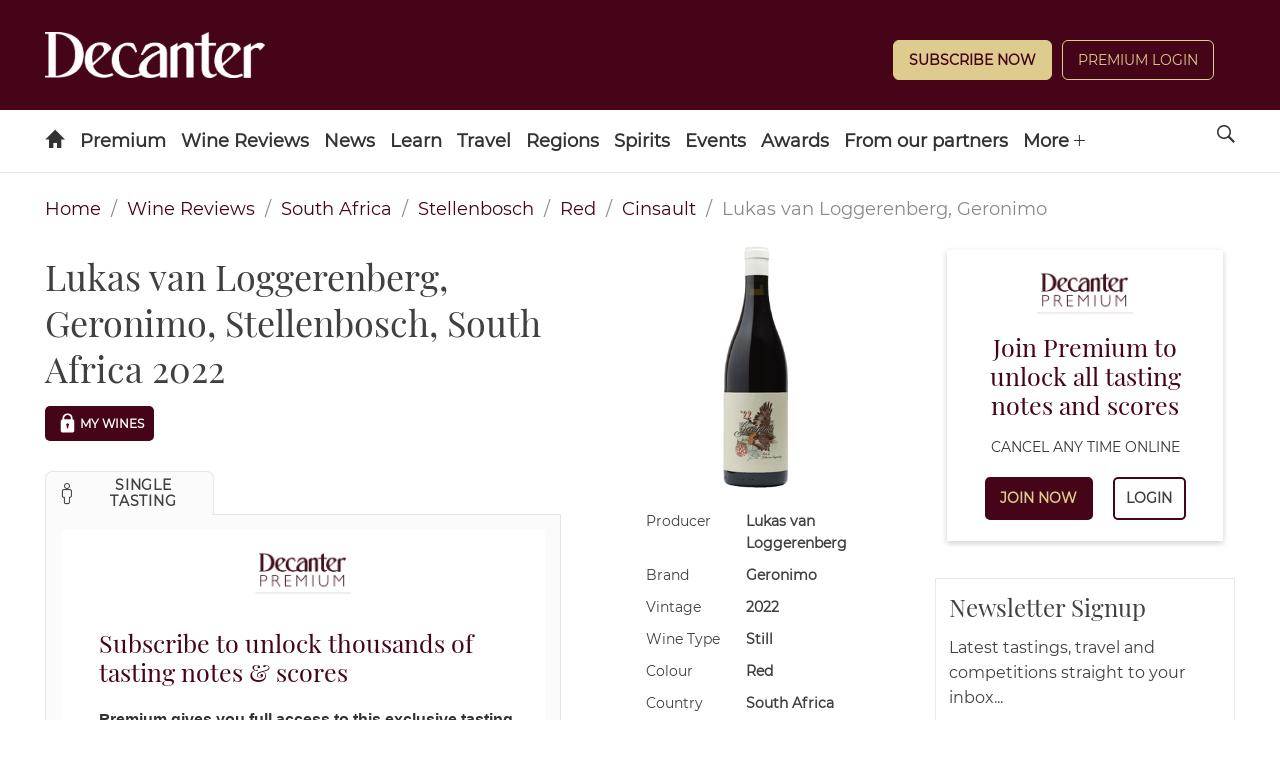

--- FILE ---
content_type: text/html; charset=utf-8
request_url: https://www.decanter.com/wine-reviews/south-africa/stellenbosch/lukas-van-loggerenberg-geronimo-stellenbosch-2022-77090
body_size: 18189
content:
<!DOCTYPE html><html lang="en"><head><meta charSet="utf-8"/><meta name="viewport" content="width=device-width"/><title>Lukas van Loggerenberg, Geronimo, Stellenbosch, South Africa 2022</title><meta name="robots" content="index,follow"/><meta name="description" content="Unrolling with dried herbs, savoury tomato leaf to sweeter tones of glacé cherries, flowers and mint. From a vineyard planted in"/><meta property="og:title" content="Lukas van Loggerenberg, Geronimo, Stellenbosch, South Africa 2022"/><meta property="og:description" content="Unrolling with dried herbs, savoury tomato leaf to sweeter tones of glacé cherries, flowers and mint. From a vineyard planted in"/><meta name="next-head-count" content="7"/><link rel="manifest" href="/wine-reviews/_next/static/manifest.json"/><link rel="apple-touch-icon" sizes="180x180" href="/wine-reviews/images/icons/apple-touch-icon.png"/><link rel="icon" type="image/png" sizes="32x32" href="/wine-reviews/images/icons/favicon-32x32.png"/><link rel="icon" type="image/png" sizes="16x16" href="/wine-reviews/images/icons/favicon-16x16.png"/><link rel="mask-icon" href="/wine-reviews/images/icons/safari-pinned-tab.svg" color="#5bbad5"/><meta name="theme-color" content="#460418"/><link rel="preload" href="/wine-reviews/_next/static/css/37a803ba726824a1.css" as="style"/><link rel="stylesheet" href="/wine-reviews/_next/static/css/37a803ba726824a1.css" data-n-g=""/><link rel="preload" href="/wine-reviews/_next/static/css/561ce37dbfc07678.css" as="style"/><link rel="stylesheet" href="/wine-reviews/_next/static/css/561ce37dbfc07678.css" data-n-p=""/><noscript data-n-css=""></noscript><script defer="" nomodule="" src="/wine-reviews/_next/static/chunks/polyfills-c67a75d1b6f99dc8.js"></script><script src="/wine-reviews/_next/static/chunks/webpack-022d4aef1ebe5b95.js" defer=""></script><script src="/wine-reviews/_next/static/chunks/framework-ff8f51c38ff85002.js" defer=""></script><script src="/wine-reviews/_next/static/chunks/main-f266213f80602cd2.js" defer=""></script><script src="/wine-reviews/_next/static/chunks/pages/_app-c7209c53dc63fc98.js" defer=""></script><script src="/wine-reviews/_next/static/chunks/803-1d215e7d236e9cfd.js" defer=""></script><script src="/wine-reviews/_next/static/chunks/930-edc66b99be1cc20e.js" defer=""></script><script src="/wine-reviews/_next/static/chunks/pages/%5Bcountry%5D/%5Bregion%5D/%5BlongId%5D-241d88196daab4a4.js" defer=""></script><script src="/wine-reviews/_next/static/5ec65c35b273de000798b7a4cf8c9fc31857e9bd/_buildManifest.js" defer=""></script><script src="/wine-reviews/_next/static/5ec65c35b273de000798b7a4cf8c9fc31857e9bd/_ssgManifest.js" defer=""></script></head><body><div id="__next" data-reactroot=""><div class="header-container"><header id="header" role="banner" class="header s-container has-double-tier">

	<div class="header__inner">

		
										
<div class="logo header-slot header-slot-left">
    <a href="/" title="Decanter" name="Decanter">
    	<span class="hide">Decanter</span>
	<picture>
		<source media="(min-width: 728px)" srcset="https://keyassets.timeincuk.net/inspirewp/live/wp-content/uploads/sites/34/2020/02/DECANTER_WHITE.png" >
		<source media="(max-width: 727px)" srcset="https://keyassets.timeincuk.net/inspirewp/live/wp-content/uploads/sites/34/2020/02/DECANTER_WHITE.png" >
		<img src="https://keyassets.timeincuk.net/inspirewp/live/wp-content/uploads/sites/34/2020/02/DECANTER_WHITE.png" alt="hero profile" aria-hidden="true" data-pin-nopin="true">
	</picture>
    </a>
</div>
							<div class="header-slot header-slot-center"></div>
							<div class="header-slot header-slot-right header-follow header-paywall">
    <div class="widget piano-login-class"><div
    class="js-react-on-rails-component"
    style="display:none"
    data-component-name="PianoLogin"
    data-props="{&quot;location&quot;:&quot;Keystone Header&quot;,&quot;subscribeText&quot;:&quot;Subscribe Now&quot;,&quot;version&quot;:&quot;2&quot;,&quot;menuWidgetTitle&quot;:&quot;&quot;,&quot;myAccountLnk&quot;:&quot;\/wine-reviews\/account&quot;,&quot;premiumLnk&quot;:&quot;\/subscribe&quot;,&quot;menuLnks&quot;:{&quot;2&quot;:{&quot;text&quot;:&quot;My Wines&quot;,&quot;href&quot;:&quot;\/wine-reviews\/my-wines&quot;}},&quot;colors&quot;:{&quot;text&quot;:&quot;#ffffff&quot;,&quot;button&quot;:&quot;#decc8f&quot;,&quot;link&quot;:&quot;#ffffff&quot;}}"
    data-dom-id="react_041c2cad1c2c"
>{&quot;location&quot;:&quot;Keystone Header&quot;,&quot;subscribeText&quot;:&quot;Subscribe Now&quot;,&quot;version&quot;:&quot;2&quot;,&quot;menuWidgetTitle&quot;:&quot;&quot;,&quot;myAccountLnk&quot;:&quot;\/wine-reviews\/account&quot;,&quot;premiumLnk&quot;:&quot;\/subscribe&quot;,&quot;menuLnks&quot;:{&quot;2&quot;:{&quot;text&quot;:&quot;My Wines&quot;,&quot;href&quot;:&quot;\/wine-reviews\/my-wines&quot;}},&quot;colors&quot;:{&quot;text&quot;:&quot;#ffffff&quot;,&quot;button&quot;:&quot;#decc8f&quot;,&quot;link&quot;:&quot;#ffffff&quot;}}</div>
<div id="react_041c2cad1c2c" class=""></div>
</div>
</div>
			
		
	</div>

		<nav>
	<ul class="navigation hide-overflow-items" data-nav="closed">
					<li >
				<a href="https://www.decanter.com/" class=" menu-icon-item icon-home  menu-item menu-item-type-post_type menu-item-object-page menu-item-home first-menu-item menu-icon-home menu-item-14"    name="Home">
								</a>
							</li>
					<li class="has-subnav">
				<a href="https://www.decanter.com/decanterpremium/" class=" menu-item menu-item-type-custom menu-item-object-custom no-icon menu-item-398972 menu-item-has-children"    name="Premium">
									Premium
								</a>
									<span class="submenu-toggle icon-arrow-down"></span>
					<ul class="navigation-secondary">
													<li >
								<a href="https://www.decanter.com/subscribe/" class="menu-item menu-item-type-custom menu-item-object-custom no-icon menu-item-517151"     name="Subscribe">Subscribe</a>
															</li>
													<li class="has-subnav">
								<a href="https://www.decanter.com/decanterpremium/" class="menu-item menu-item-type-custom menu-item-object-custom no-icon menu-item-398974 menu-item-has-children"     name="All Premium">All Premium</a>
																	<span class="submenu-toggle icon-arrow-down"></span>
									<ul class="navigation-tertiary">
																					<li>
												<a href="https://www.decanter.com/premium/brunello-di-montalcino-2020-vintage-report-and-20-top-picks-548058/"  class="menu-item menu-item-type-post_type menu-item-object-post no-icon menu-item-550799"     name="Brunello di Montalcino 2020: Vintage report and 20 top picks">Brunello di Montalcino 2020: Vintage report and 20 top picks</a>
											</li>
																					<li>
												<a href="https://www.decanter.com/burgundy-2023-vintage-report/"  class="menu-item menu-item-type-post_type menu-item-object-page no-icon menu-item-548925"     name="Burgundy 2023 Vintage Report">Burgundy 2023 Vintage Report</a>
											</li>
																					<li>
												<a href="https://www.decanter.com/premium/chablis-2023-vintage-report-and-best-of-the-new-wines-545771/"  class="menu-item menu-item-type-custom menu-item-object-custom no-icon menu-item-548926"     name="Chablis 2023 vintage">Chablis 2023 vintage</a>
											</li>
																					<li>
												<a href="https://www.decanter.com/rhone-2023-vintage-report/"  class="menu-item menu-item-type-post_type menu-item-object-page no-icon menu-item-546252"     name="Rhône 2023">Rhône 2023</a>
											</li>
																					<li>
												<a href="https://www.decanter.com/napa-2021-vintage-report/"  class="menu-item menu-item-type-post_type menu-item-object-page no-icon menu-item-539509"     name="Napa 2021 Vintage Report">Napa 2021 Vintage Report</a>
											</li>
																					<li>
												<a href="https://www.decanter.com/bordeaux-2021-in-bottle/"  class="menu-item menu-item-type-post_type menu-item-object-page no-icon menu-item-539510"     name="Bordeaux 2021 in bottle">Bordeaux 2021 in bottle</a>
											</li>
																			</ul>
															</li>
													<li >
								<a href="https://www.decanter.com/wine-reviews/search" class="menu-item menu-item-type-custom menu-item-object-custom no-icon menu-item-378631"     name="Search All Wine Reviews">Search All Wine Reviews</a>
															</li>
													<li class="has-subnav">
								<a href="https://www.decanter.com/category/magazine/" class="menu-item menu-item-type-custom menu-item-object-custom no-icon menu-item-431008 menu-item-has-children"     name="Magazine Articles">Magazine Articles</a>
																	<span class="submenu-toggle icon-arrow-down"></span>
									<ul class="navigation-tertiary">
																					<li>
												<a href="https://subscribe.decanter.com/az-magazines/62374489/decanter-subscription.thtml?j=XDC"  class="menu-item menu-item-type-custom menu-item-object-custom no-icon menu-item-517152"     name="Subscribe">Subscribe</a>
											</li>
																			</ul>
															</li>
													<li >
								<a href="https://www.decanter.com/tag/exclusive/" class="menu-item menu-item-type-custom menu-item-object-custom no-icon menu-item-378623"     name="Exclusive Articles">Exclusive Articles</a>
															</li>
													<li >
								<a href="https://www.decanter.com/decanterpremium/fine-wine-price-watch/" class="menu-item menu-item-type-post_type menu-item-object-page no-icon menu-item-459825"     name="Fine Wine Price Watch">Fine Wine Price Watch</a>
															</li>
											</ul>
							</li>
					<li class="has-subnav">
				<a href="/wine-reviews/search" class=" menu-item menu-item-type-custom menu-item-object-custom no-icon menu-item-432605 menu-item-has-children"    name="Wine Reviews">
									Wine Reviews
								</a>
									<span class="submenu-toggle icon-arrow-down"></span>
					<ul class="navigation-secondary">
													<li >
								<a href="/wine-reviews/search" class="menu-item menu-item-type-custom menu-item-object-custom no-icon menu-item-103"     name="Find a Wine Review">Find a Wine Review</a>
															</li>
													<li >
								<a href="https://www.decanter.com/latest-wine-reviews/" class="menu-item menu-item-type-custom menu-item-object-custom no-icon menu-item-410817"     name="Latest Tastings">Latest Tastings</a>
															</li>
													<li >
								<a href="https://www.decanter.com/wine-reviews-tastings/wine-panel-tastings/" class="menu-item menu-item-type-taxonomy menu-item-object-category no-icon menu-item-270672"     name="Panel Tastings">Panel Tastings</a>
															</li>
													<li >
								<a href="https://www.decanter.com/decanter-best/" class="menu-item menu-item-type-custom menu-item-object-custom no-icon menu-item-416828"     name="Supermarket & Everyday Wines">Supermarket & Everyday Wines</a>
															</li>
													<li >
								<a href="https://www.decanter.com/wines-of-the-year-2024/" class="menu-item menu-item-type-post_type menu-item-object-page no-icon menu-item-548709"     name="Wines of the Year 2024">Wines of the Year 2024</a>
															</li>
													<li >
								<a href="https://www.decanter.com/learn/vintage-guides/en-primeur/" class="menu-item menu-item-type-taxonomy menu-item-object-category no-icon menu-item-286224"    title="En Primeur"   name="En Primeur">En Primeur</a>
															</li>
													<li >
								<a href="https://www.decanter.com/wine-reviews-tastings/how-we-taste-the-decanter-guarantee-501745/" class="menu-item menu-item-type-post_type menu-item-object-post no-icon menu-item-501788"     name="How we taste">How we taste</a>
															</li>
											</ul>
							</li>
					<li class="has-subnav">
				<a href="https://www.decanter.com/wine-news/" class=" menu-item menu-item-type-taxonomy menu-item-object-category no-icon menu-item-19907 menu-item-has-children"    name="News">
									News
								</a>
									<span class="submenu-toggle icon-arrow-down"></span>
					<ul class="navigation-secondary">
													<li >
								<a href="https://www.decanter.com/wine-news/" class="menu-item menu-item-type-taxonomy menu-item-object-category no-icon menu-item-416831"     name="News">News</a>
															</li>
													<li >
								<a href="https://www.decanter.com/wine-news/opinion/" class="menu-item menu-item-type-taxonomy menu-item-object-category no-icon menu-item-113064"     name="All Columns">All Columns</a>
															</li>
													<li >
								<a href="https://www.decanter.com/wine-news/opinion/matt-walls/" class="menu-item menu-item-type-taxonomy menu-item-object-category no-icon menu-item-452127"     name="Matt Walls">Matt Walls</a>
															</li>
													<li >
								<a href="https://www.decanter.com/wine-news/opinion/the-editors-blog/" class="menu-item menu-item-type-taxonomy menu-item-object-category no-icon menu-item-113203"     name="Editors' Column">Editors' Column</a>
															</li>
													<li >
								<a href="https://www.decanter.com/learn/wine-investment/" class="menu-item menu-item-type-taxonomy menu-item-object-category no-icon menu-item-540666"     name="Wine Investment">Wine Investment</a>
															</li>
											</ul>
							</li>
					<li class="has-subnav">
				<a href="https://www.decanter.com/learn/" class=" menu-item menu-item-type-taxonomy menu-item-object-category no-icon menu-item-112319 menu-item-has-children"    name="Learn">
									Learn
								</a>
									<span class="submenu-toggle icon-arrow-down"></span>
					<ul class="navigation-secondary">
													<li >
								<a href="https://www.decanter.com/learn/winequiz/" class="menu-item menu-item-type-taxonomy menu-item-object-category no-icon menu-item-284508"     name="Quizzes">Quizzes</a>
															</li>
													<li >
								<a href="https://www.decanter.com/learn/decanter-launches-wine-learning-app-389078/" class="menu-item menu-item-type-post_type menu-item-object-post no-icon menu-item-396109"     name="Wine Learning App">Wine Learning App</a>
															</li>
													<li >
								<a href="https://www.decanter.com/tag/ask-decanter/" class="menu-item menu-item-type-custom menu-item-object-custom no-icon menu-item-384615"     name="Ask Decanter">Ask Decanter</a>
															</li>
													<li >
								<a href="https://www.decanter.com/wine/producer-profiles/" class="menu-item menu-item-type-taxonomy menu-item-object-category no-icon menu-item-270678"     name="Producer Profiles">Producer Profiles</a>
															</li>
													<li >
								<a href="https://www.decanter.com/wine/grape-varieties/" class="menu-item menu-item-type-taxonomy menu-item-object-category no-icon menu-item-270677"     name="Grape Varieties">Grape Varieties</a>
															</li>
													<li >
								<a href="https://www.decanter.com/learn/vintage-guides/" class="menu-item menu-item-type-taxonomy menu-item-object-category no-icon menu-item-260898"     name="Vintage Guides">Vintage Guides</a>
															</li>
													<li >
								<a href="https://www.decanter.com/learn/food/" class="menu-item menu-item-type-taxonomy menu-item-object-category no-icon menu-item-414365"     name="Food and Wine">Food and Wine</a>
															</li>
											</ul>
							</li>
					<li class="has-subnav">
				<a href="https://www.decanter.com/wine-travel/" class=" menu-item menu-item-type-taxonomy menu-item-object-category no-icon menu-item-113025 menu-item-has-children"    name="Travel">
									Travel
								</a>
									<span class="submenu-toggle icon-arrow-down"></span>
					<ul class="navigation-secondary">
													<li >
								<a href="https://www.decanter.com/wine-travel/" class="menu-item menu-item-type-taxonomy menu-item-object-category no-icon menu-item-416824"     name="Wine Travel">Wine Travel</a>
															</li>
													<li >
								<a href="https://www.decanter.com/top-50-travel-2023/" class="menu-item menu-item-type-post_type menu-item-object-page no-icon menu-item-508662"     name="The 50 best wine trips">The 50 best wine trips</a>
															</li>
													<li >
								<a href="https://www.decanter.com/dream-destination/" class="menu-item menu-item-type-taxonomy menu-item-object-category no-icon menu-item-496631"     name="Dream Destination">Dream Destination</a>
															</li>
													<li >
								<a href="https://www.decanter.com/wine-travel/restaurant-and-bar-recommendations/" class="menu-item menu-item-type-taxonomy menu-item-object-category no-icon menu-item-414375"     name="Wine Bar and Restaurant Reviews">Wine Bar and Restaurant Reviews</a>
															</li>
													<li >
								<a href="https://www.decanter.com/property/" class="menu-item menu-item-type-taxonomy menu-item-object-category no-icon menu-item-540665"     name="Property">Property</a>
															</li>
											</ul>
							</li>
					<li class="has-subnav">
				<a href="https://www.decanter.com/wine/wine-regions/" class=" menu-item menu-item-type-taxonomy menu-item-object-category no-icon menu-item-270676 menu-item-has-children"    name="Regions">
									Regions
								</a>
									<span class="submenu-toggle icon-arrow-down"></span>
					<ul class="navigation-secondary">
													<li >
								<a href="https://www.decanter.com/wine/wine-regions/" class="menu-item menu-item-type-custom menu-item-object-custom no-icon menu-item-507269"     name="A-Z">A-Z</a>
															</li>
													<li >
								<a href="https://www.decanter.com/wine/wine-regions/bordeaux-wines/" class="menu-item menu-item-type-taxonomy menu-item-object-category no-icon menu-item-505401"     name="Bordeaux">Bordeaux</a>
															</li>
													<li >
								<a href="https://www.decanter.com/wine/wine-regions/burgundy-wine/" class="menu-item menu-item-type-taxonomy menu-item-object-category no-icon menu-item-505402"     name="Burgundy">Burgundy</a>
															</li>
													<li >
								<a href="https://www.decanter.com/wine/wine-regions/champagne/" class="menu-item menu-item-type-taxonomy menu-item-object-category no-icon menu-item-505404"     name="Champagne">Champagne</a>
															</li>
													<li >
								<a href="https://www.decanter.com/wine/wine-regions/rhone-valley/" class="menu-item menu-item-type-taxonomy menu-item-object-category no-icon menu-item-505407"     name="Rhône Valley">Rhône Valley</a>
															</li>
													<li >
								<a href="https://www.decanter.com/wine/wine-regions/california-wine-region/napa-valley/" class="menu-item menu-item-type-taxonomy menu-item-object-category no-icon menu-item-505403"     name="Napa Valley">Napa Valley</a>
															</li>
													<li >
								<a href="https://www.decanter.com/wine/wine-regions/tuscany-wines/" class="menu-item menu-item-type-taxonomy menu-item-object-category no-icon menu-item-505405"     name="Tuscany">Tuscany</a>
															</li>
													<li >
								<a href="https://www.decanter.com/wine/wine-regions/piedmont-wine-region/" class="menu-item menu-item-type-taxonomy menu-item-object-category no-icon menu-item-505406"     name="Piedmont">Piedmont</a>
															</li>
											</ul>
							</li>
					<li >
				<a href="https://www.decanter.com/spirits-home/" class=" spirits menu-item menu-item-type-post_type menu-item-object-page no-icon menu-item-447137"    name="Spirits">
									Spirits
								</a>
							</li>
					<li class="has-subnav">
				<a href="/wine-events" class=" menu-item menu-item-type-custom menu-item-object-custom no-icon menu-item-245484 menu-item-has-children"    name="Events">
									Events
								</a>
									<span class="submenu-toggle icon-arrow-down"></span>
					<ul class="navigation-secondary">
													<li >
								<a href="https://www.decanter.com/wine-events/" class="menu-item menu-item-type-post_type menu-item-object-page no-icon menu-item-274577"     name="Upcoming Events">Upcoming Events</a>
															</li>
													<li >
								<a href="https://www.decanter.com/previous-events/" class="menu-item menu-item-type-taxonomy menu-item-object-category no-icon menu-item-274581"     name="Previous Events">Previous Events</a>
															</li>
											</ul>
							</li>
					<li class="has-subnav">
				<a href="https://www.decanter.com/enter/" class=" menu-item menu-item-type-post_type menu-item-object-page no-icon menu-item-283739 menu-item-has-children"   title="Awards"   name="Awards">
									Awards
								</a>
									<span class="submenu-toggle icon-arrow-down"></span>
					<ul class="navigation-secondary">
													<li >
								<a href="https://www.decanter.com/decanter-awards/" class="menu-item menu-item-type-post_type menu-item-object-page no-icon menu-item-407945"     name="Decanter World Wine Awards">Decanter World Wine Awards</a>
															</li>
													<li >
								<a href="https://events.decanter.com/dwwamarketguide/home?utm_source=website&utm_medium=decanter&utm_campaign=decanter_navbar" class="menu-item menu-item-type-custom menu-item-object-custom no-icon menu-item-553761"     name="DWWA Market Guide">DWWA Market Guide</a>
															</li>
													<li >
								<a href="https://www.decanter.com/hall-of-fame/" class="menu-item menu-item-type-post_type menu-item-object-page no-icon menu-item-410021"     name="Decanter Hall of Fame">Decanter Hall of Fame</a>
															</li>
													<li >
								<a href="https://shop.decanterawards.com/" class="menu-item menu-item-type-custom menu-item-object-custom no-icon menu-item-431936"     name="Decanter Awards sticker shop">Decanter Awards sticker shop</a>
															</li>
											</ul>
							</li>
					<li >
				<a href="https://www.decanter.com/from-our-partners/" class=" spanish-wine-academy-2021-nav menu-item menu-item-type-post_type menu-item-object-page no-icon menu-item-546084"    name="From our partners">
									From our partners
								</a>
							</li>
					<li >
				<a href="https://www.decanter.com/wine-club/" class=" menu-item menu-item-type-post_type menu-item-object-page last-menu-item no-icon menu-item-472247"    name="Wine Club">
									Wine Club
								</a>
							</li>
		
		
					<li class="has-subnav header-slot-right nav-follow">
				<span class="submenu-toggle icon-arrow-down"></span>
				<a href="javascript:void(0);" name="Follow us on social media">Follow</a>
				<ul class="nav-social">
											<li><a href="https://www.decanter.com/feed" target="_blank" rel="noopener" name="Follow us on RSS">RSS</a></li>
											<li><a href="https://www.facebook.com/Decanter" target="_blank" rel="noopener" name="Follow us on Facebook">Facebook</a></li>
											<li><a href="http://instagram.com/decanter/" target="_blank" rel="noopener" name="Follow us on Instagram">Instagram</a></li>
											<li><a href="http://twitter.com/decanter" target="_blank" rel="noopener" name="Follow us on Twitter">Twitter</a></li>
											<li><a href="https://www.youtube.com/user/Decantermagazine" target="_blank" rel="noopener" name="Follow us on YouTube">YouTube</a></li>
									</ul>
			</li>
		
		<li class="menu-more has-subnav">
			<a href="javascript:void(0)" name="See more menu items">More <span class="icon-plus"></span></a>
			<ul></ul>
		</li>
	</ul>

	<a href="javascript:void(0)" class="search-site icon-search" name="Search the site"><span class="hide">Search</span></a>

	<a href="#" class="menu-icon-link hidden-md hidden-lg" name="Toggle the site menu">
		<span class="menu-toggle icon-menu"><span class="hide">Menu</span></span>
	</a>

	<form role="search" method="get" class="search-form form-inline s-container" action="/">
		<div class="input-group">
			<input type="search" value="" name="s" class="input-sm search-field form-control" placeholder="Search">
							<button type="submit" class="btn btn--sm" name="search">Search Wine News & Features</button>
				<button type="button" class="btn btn--sm" onclick="window.location.href='https://www.decanter.com/wine-reviews/search?query='+document.querySelector('.search-field').value;">Search Wine Reviews</button>
						<div class="message-wrapper">
				<label for="s" class="message message--type">Type to search</label>
				<label for="s" class="message message--search hide">Press enter or click on the search icon</label>
			</div>
		</div>
	</form>
</nav>

</header></div><section class="section"><div class="container"><div class="row "><nav class="Breadcrumbs_breadcrumb__9G62b" aria-label="breadcrumbs"><ul><li><a href="/" title="home">Home</a></li><li><a title="Wine Reviews" role="link" tabindex="0" href="/wine-reviews/search">Wine Reviews</a></li><li><a title="South Africa" role="link" tabindex="0" href="/wine-reviews/search/south-africa/3">South Africa</a></li><li><a title="Stellenbosch" role="link" tabindex="0" href="/wine-reviews/search/stellenbosch/4">Stellenbosch</a></li><li><a title="Red" role="link" tabindex="0" href="/wine-reviews/search/red/8">Red</a></li><li><a title="Cinsault" role="link" tabindex="0" href="/wine-reviews/search/cinsault/6">Cinsault</a></li><li class="Breadcrumbs_is-active__984co"><span>Lukas van Loggerenberg, Geronimo</span></li></ul></nav><div class="WineInfo_content__pIXAj"><main class="columns WineInfo_main__YTNKH"><div class="column is-6"><h1 class="WineInfo_wine-title__X8VR4">Lukas van Loggerenberg, Geronimo, Stellenbosch, South Africa 2022</h1><div class="WineInfo_--mywines-vivino__uZtmY"><button type="button" tabindex="0" class="MyWine_--mywines__button__s42sC MyWine_--locked___AL1h button button--small button--dark"><svg viewBox="4 4 24 24" xmlns="http://www.w3.org/2000/svg" class="MyWine_prefix__padlock-icon__BVeQQ"><path d="M20.9 12c.9-7.5-10.6-7.5-9.7 0-.9.1-1.7.9-1.7 1.8v9.1c0 1 .8 1.8 1.8 1.8h9.4c1 0 1.8-.8 1.8-1.8v-9.1c.1-.9-.6-1.7-1.6-1.8zm-4.1 6.3V20c0 1-1.5 1-1.5 0v-1.8c-1.1-.6-.7-2.3.8-2.4 1.5 0 1.9 1.8.7 2.5zm2.4-6.3h-6.3c-.9-5.5 7.2-5.5 6.3 0z"></path></svg>My Wines</button></div><div class="Tabs_tabs__container__mNi0d"><div class="Tabs_tabs__gJ4CR is-boxed"><ul><li class="Tabs_is-active__y40dx"><a role="button" tabindex="0"><span class="icon"><i class="icon-single" aria-hidden="true"></i></span><span>Single Tasting</span></a></li></ul></div><div class="Tabs_tabs__content__container__6dQiG"><div class="Tabs_pianoContent__IJlf4"></div></div></div></div><div class="column is-4 WineInfo_wineInfo__OVnX8"><figure><img src="https://decanter-prod-aws1-timeincuk-net.s3.eu-west-1.amazonaws.com/media/images/lukas-van-6568a521a95c1.jpeg" alt="Lukas van Loggerenberg, Geronimo, Stellenbosch, South Africa 2022" title="Lukas van Loggerenberg, Geronimo, Stellenbosch, South Africa 2022" class="WineInfo_--bottle___P_Fm"/></figure><div class="columns WineInfo_wineInfo__item__T55B6"><div class="WineInfo_wineInfo__item__type__mxO21">Producer</div><div class="WineInfo_wineInfo__item__value__f68TU"><div>Lukas van Loggerenberg</div></div></div><div class="columns WineInfo_wineInfo__item__T55B6"><div class="WineInfo_wineInfo__item__type__mxO21">Brand</div><div class="WineInfo_wineInfo__item__value__f68TU"><div>Geronimo</div></div></div><div class="columns WineInfo_wineInfo__item__T55B6"><div class="WineInfo_wineInfo__item__type__mxO21">Vintage</div><div class="WineInfo_wineInfo__item__value__f68TU"><div>2022</div></div></div><div class="columns WineInfo_wineInfo__item__T55B6"><div class="WineInfo_wineInfo__item__type__mxO21">Wine Type</div><div class="WineInfo_wineInfo__item__value__f68TU"><div>Still</div></div></div><div class="columns WineInfo_wineInfo__item__T55B6"><div class="WineInfo_wineInfo__item__type__mxO21">Colour</div><div class="WineInfo_wineInfo__item__value__f68TU"><div>Red</div></div></div><div class="columns WineInfo_wineInfo__item__T55B6"><div class="WineInfo_wineInfo__item__type__mxO21">Country</div><div class="WineInfo_wineInfo__item__value__f68TU"><div>South Africa</div></div></div><div class="columns WineInfo_wineInfo__item__T55B6"><div class="WineInfo_wineInfo__item__type__mxO21">Region</div><div class="WineInfo_wineInfo__item__value__f68TU"><div>Stellenbosch</div></div></div><div class="columns WineInfo_wineInfo__item__T55B6"><div class="WineInfo_wineInfo__item__type__mxO21">Sweetness</div><div class="WineInfo_wineInfo__item__value__f68TU"><div>Dry</div></div></div><div class="columns WineInfo_wineInfo__item__T55B6"><div class="WineInfo_wineInfo__item__type__mxO21">Closure</div><div class="WineInfo_wineInfo__item__value__f68TU"><div>Cork</div></div></div><div class="columns WineInfo_wineInfo__item__T55B6"><div class="WineInfo_wineInfo__item__type__mxO21">Alcohol</div><div class="WineInfo_wineInfo__item__value__f68TU"><div>13.00%</div></div></div><div class="columns WineInfo_wineInfo__item__T55B6"><div class="WineInfo_wineInfo__item__type__mxO21">Body</div><div class="WineInfo_wineInfo__item__value__f68TU"><div>Medium</div></div></div><div class="columns WineInfo_wineInfo__item__T55B6"><div class="WineInfo_wineInfo__item__type__mxO21">Grapes</div><div class="WineInfo_wineInfo__item__value__f68TU"><div><div><a href="https://www.decanter.com/wine/grape-varieties/cinsault/" target="_self">Cinsault</a></div></div></div></div></div></main><aside class="WineInfo_sidebar__Yz5SU"><div class="WineInfo_pianoSidebar__l1WC7"></div><div class="Newsletter_newsletter__WeAxi"><div class="Newsletter_header__PMY5X"><h4 class="Newsletter_title__GAurf">Newsletter Signup</h4><p class="Newsletter_description__Icf8T">Latest tastings, travel and competitions straight to your inbox...</p></div><div class="Newsletter_footer__ay_cT"><form action="https://futureplc.slgnt.eu/optiext/optiextension.dll?ID=DR9NKnquPh5VKiSs2JkYHHWTca6j42z4yyBuw4ishyRMzwAKIvGU%2BW7aQEbLgOkflaypgSpka2oMXTZy3i9DDf" method="post"><div class="Newsletter_formBody__xY0RG"><input type="hidden" name="BRAND_CODE" value="XDC"/><input type="hidden" name="NEWSLETTER_CODE" value="XDC-D"/><input type="hidden" name="SOURCE_CODE" value="RRL"/><input type="email" value="" name="MAIL" placeholder="Your email address" class="Newsletter_input__Aq7yb"/><button type="submit" class="Newsletter_submit__clHoN btn">SIGN UP</button></div><div class="Newsletter_formAddition__FLhIs Newsletter_hiddenInfo__LrZYk"><div class="Newsletter_checkboxRow__RvsVM"><input type="checkbox" id="FIRSTPARTY" name="FIRSTPARTY" value="1" class="Newsletter_checkbox__JpUn2"/><label for="FIRSTPARTY" class="Newsletter_label__bYsJ3">Please keep me up to date with special offers and news from Decanter and<!-- --> <a href="https://futureplc.slgnt.eu/optiext/optiextension.dll?ID=dStwC47LuZutV2W2h5Ri4zLS7BH4sqQVQK6RoZnYLJQsOAVf0vavwfXkX3QyVGYkbNAz9MwsbqK4kUsamSNoC6" title="other brands" target="_blank" rel="noreferrer">other brands</a> <!-- -->operated by<!-- --> <a href="https://futureplc.slgnt.eu/optiext/optiextension.dll?ID=9%2BD9h_ZgnqIRt61hcQHXMDkwScrG6tbfeaIxD6tISwP6krWT0IZtE6ebsbBcrFwrpgA0U7y%2BGzzR2pfb22V1w_" title="Terms &amp; Conditions" target="_blank" rel="noreferrer">Future</a> <!-- -->via email. You can unsubscribe at any time.</label></div><div class="Newsletter_checkboxRow__RvsVM"><input type="checkbox" id="THIRDPARTY" name="THIRDPARTY" value="1" class="Newsletter_checkbox__JpUn2"/><label for="THIRDPARTY" class="Newsletter_label__bYsJ3">Please keep me up to date with special offers and news just by email from carefully selected companies. Your personal details will not be shared with those companies - we send the emails and you can unsubscribe at any time.</label></div><p class="Newsletter_formText__ctGez">By submitting your information, you agree to the<!-- --> <a href="https://futureplc.slgnt.eu/optiext/optiextension.dll?ID=DR9yiMHfaA5np7xZt1k2uMEN72JCIYSjJjzYMBumn2kSvjzwipj3vzZg7O68CYMthShVn97ybq90VafWFwDDDk" rel="noopener noreferrer" target="_blank">Terms &amp; Conditions</a> <!-- -->and<!-- --> <a href="https://futureplc.slgnt.eu/optiext/optiextension.dll?ID=uxOv3jR_ix_hQY1XPSIC3gczjKhNQnk3BYdfyqr3rcy5Ad19nCCDi%2BZ2dHoDegYp5HbMX2qtEHiOKlzKU7uuu9" rel="noopener noreferrer" target="_blank">Privacy &amp; Cookies Policy</a>.</p></div><button type="button" class="Newsletter_showMore__S6UyO">Show <!-- -->More<svg xmlns="http://www.w3.org/2000/svg" width="25" height="25" viewBox="0 0 64 64" fill="#810e2f" class="Newsletter_icon__cz403"><path d="M47.546 25.627L32 42.087l-15.546-16.46a2 2 0 10-2.908 2.746l17 18a2.001 2.001 0 002.908 0l17-18a2 2 0 00-2.908-2.746z"></path><path d="M32 0C23.452 0 15.417 3.329 9.373 9.374 3.329 15.417 0 23.453 0 32s3.329 16.583 9.373 22.626C15.417 60.671 23.452 64 32 64s16.583-3.329 22.626-9.374C60.671 48.583 64 40.547 64 32s-3.33-16.583-9.374-22.626C48.583 3.329 40.548 0 32 0zm19.797 51.798C46.51 57.087 39.479 60 32 60c-7.479 0-14.51-2.913-19.799-8.202C6.913 46.51 4 39.479 4 32s2.913-14.51 8.202-19.798C17.49 6.913 24.521 4 32 4c7.479 0 14.51 2.913 19.798 8.203C57.087 17.491 60 24.521 60 32s-2.913 14.509-8.203 19.798z"></path></svg></button></form></div></div></aside></div><div class="columns"><div class="column is-10"><div class="column wines__related Related_wines__related__q4Jtd"><h2>Related Wines</h2><div class="glide"><div class="glide__arrows" data-glide-el="controls"><button type="button" class="glide__arrow glide__arrow--left" data-glide-dir="&lt;"> </button><button type="button" class="glide__arrow glide__arrow--right" data-glide-dir="&gt;"> </button></div><div class="glide__track" data-glide-el="track"><div class="glide__slides"><div class="Related_slick-empty__APQln"></div><div class="Related_slick-empty__APQln"></div><div class="Related_slick-empty__APQln"></div><div class="Related_slick-empty__APQln"></div><div class="Related_slick-empty__APQln"></div></div></div></div></div></div></div><div class="columns News_related-news__ot1GU"><div class="column is-10"><h2>Related News &amp; Features</h2><div class="News_related-news__items__G4pHp"><div class="News_related-news__item__Dnck3 News_related-news__empty-item__EGOSV"></div><div class="News_related-news__item__Dnck3 News_related-news__empty-item__EGOSV"></div><div class="News_related-news__item__Dnck3 News_related-news__empty-item__EGOSV"></div><div class="News_related-news__item__Dnck3 News_related-news__empty-item__EGOSV"></div><div class="News_related-news__item__Dnck3 News_related-news__empty-item__EGOSV"></div><div class="News_related-news__item__Dnck3 News_related-news__empty-item__EGOSV"></div><div class="News_related-news__item__Dnck3 News_related-news__empty-item__EGOSV"></div><div class="News_related-news__item__Dnck3 News_related-news__empty-item__EGOSV"></div><div class="News_related-news__item__Dnck3 News_related-news__empty-item__EGOSV"></div><div class="News_related-news__item__Dnck3 News_related-news__empty-item__EGOSV"></div></div></div></div></div></div></section><div><div class="parallax-wrapper parallax-wrapper--footer sticky-anchor"></div>

<footer id="footer" role="contentinfo" class="footer sticky-anchor">
	<div class="footer__row">
		<nav class="footer__col footer__col--content">
			<ul id="menu-5" class="footer-menu footer-menu--plain">
			<li id="menu-item-421881" class="menu-item menu-item-type-post_type menu-item-object-page first-menu-item no-icon menu-item-421881">
			<a href="https://www.decanter.com/about/"   target="_blank" rel="noopener" class="menu-icon-item icon-social-no-icon" name="Visit our no-icon page">
				<span class="menu-icon-item icon-no-icon">
					About Us
				</span>
			</a>
		</li>
			<li id="menu-item-407430" class="menu-item menu-item-type-post_type menu-item-object-page no-icon menu-item-407430">
			<a href="https://www.decanter.com/contact/"   target="_blank" rel="noopener" class="menu-icon-item icon-social-no-icon" name="Visit our no-icon page">
				<span class="menu-icon-item icon-no-icon">
					Contact Us
				</span>
			</a>
		</li>
			<li id="menu-item-534607" class="menu-item menu-item-type-custom menu-item-object-custom no-icon menu-item-534607">
			<a href="https://www.futureplc.com/terms-conditions/"   target="_blank" rel="noopener" class="menu-icon-item icon-social-no-icon" name="Visit our no-icon page">
				<span class="menu-icon-item icon-no-icon">
					Terms & Conditions
				</span>
			</a>
		</li>
			<li id="menu-item-409178" class="privacy-settings menu-item menu-item-type-custom menu-item-object-custom no-icon menu-item-409178">
			<a href="#"   target="_blank" rel="noopener" class="menu-icon-item icon-social-no-icon" name="Visit our no-icon page">
				<span class="menu-icon-item icon-no-icon">
					Privacy Settings
				</span>
			</a>
		</li>
			<li id="menu-item-407431" class="menu-item menu-item-type-post_type menu-item-object-page no-icon menu-item-407431">
			<a href="https://www.decanter.com/advertise/"   target="_blank" rel="noopener" class="menu-icon-item icon-social-no-icon" name="Visit our no-icon page">
				<span class="menu-icon-item icon-no-icon">
					Advertise with Decanter
				</span>
			</a>
		</li>
			<li id="menu-item-547475" class="menu-item menu-item-type-post_type menu-item-object-page no-icon menu-item-547475">
			<a href="https://www.decanter.com/newsletters/"   target="_blank" rel="noopener" class="menu-icon-item icon-social-no-icon" name="Visit our no-icon page">
				<span class="menu-icon-item icon-no-icon">
					Regional Newsletters
				</span>
			</a>
		</li>
			<li id="menu-item-407434" class="menu-item menu-item-type-custom menu-item-object-custom no-icon menu-item-407434">
			<a href="https://www.decanterchina.com/zh/"   target="_blank" rel="noopener" class="menu-icon-item icon-social-no-icon" name="Visit our no-icon page">
				<span class="menu-icon-item icon-no-icon">
					Decanter China
				</span>
			</a>
		</li>
			<li id="menu-item-407432" class="menu-item menu-item-type-post_type menu-item-object-page no-icon menu-item-407432">
			<a href="https://www.decanter.com/decanterpremium/"   target="_blank" rel="noopener" class="menu-icon-item icon-social-no-icon" name="Visit our no-icon page">
				<span class="menu-icon-item icon-no-icon">
					Decanter Premium
				</span>
			</a>
		</li>
			<li id="menu-item-434454" class="menu-item menu-item-type-post_type menu-item-object-page no-icon menu-item-434454">
			<a href="https://www.decanter.com/subscribe/"   target="_blank" rel="noopener" class="menu-icon-item icon-social-no-icon" name="Visit our no-icon page">
				<span class="menu-icon-item icon-no-icon">
					Subscribe to Decanter Premium
				</span>
			</a>
		</li>
			<li id="menu-item-487313" class="menu-item menu-item-type-custom menu-item-object-custom no-icon menu-item-487313">
			<a href="https://www.decanter.com/wine-reviews/search/page/1"   target="_blank" rel="noopener" class="menu-icon-item icon-social-no-icon" name="Visit our no-icon page">
				<span class="menu-icon-item icon-no-icon">
					Find a Wine Review
				</span>
			</a>
		</li>
			<li id="menu-item-487291" class="menu-item menu-item-type-custom menu-item-object-custom no-icon menu-item-487291">
			<a href="https://www.decanter.com/wine-reviews/search/france/page/1/3"   target="_blank" rel="noopener" class="menu-icon-item icon-social-no-icon" name="Visit our no-icon page">
				<span class="menu-icon-item icon-no-icon">
					France Wine Reviews
				</span>
			</a>
		</li>
			<li id="menu-item-487299" class="menu-item menu-item-type-custom menu-item-object-custom no-icon menu-item-487299">
			<a href="https://www.decanter.com/wine-reviews/search/usa/page/1/3"   target="_blank" rel="noopener" class="menu-icon-item icon-social-no-icon" name="Visit our no-icon page">
				<span class="menu-icon-item icon-no-icon">
					USA Wine Reviews
				</span>
			</a>
		</li>
			<li id="menu-item-487297" class="menu-item menu-item-type-custom menu-item-object-custom no-icon menu-item-487297">
			<a href="https://www.decanter.com/wine-reviews/search/italy/page/1/3"   target="_blank" rel="noopener" class="menu-icon-item icon-social-no-icon" name="Visit our no-icon page">
				<span class="menu-icon-item icon-no-icon">
					Italy Wine Reviews
				</span>
			</a>
		</li>
			<li id="menu-item-487298" class="menu-item menu-item-type-custom menu-item-object-custom no-icon menu-item-487298">
			<a href="https://www.decanter.com/wine-reviews/search/spain/page/1/3"   target="_blank" rel="noopener" class="menu-icon-item icon-social-no-icon" name="Visit our no-icon page">
				<span class="menu-icon-item icon-no-icon">
					Spain Wine Reviews
				</span>
			</a>
		</li>
			<li id="menu-item-487306" class="menu-item menu-item-type-custom menu-item-object-custom no-icon menu-item-487306">
			<a href="https://www.decanter.com/wine-reviews/search/bordeaux/page/1/4"   target="_blank" rel="noopener" class="menu-icon-item icon-social-no-icon" name="Visit our no-icon page">
				<span class="menu-icon-item icon-no-icon">
					Bordeaux Wine Reviews
				</span>
			</a>
		</li>
			<li id="menu-item-487300" class="menu-item menu-item-type-custom menu-item-object-custom no-icon menu-item-487300">
			<a href="https://www.decanter.com/wine-reviews/search/australia/page/1/3"   target="_blank" rel="noopener" class="menu-icon-item icon-social-no-icon" name="Visit our no-icon page">
				<span class="menu-icon-item icon-no-icon">
					Australia Wine Reviews
				</span>
			</a>
		</li>
			<li id="menu-item-487307" class="menu-item menu-item-type-custom menu-item-object-custom no-icon menu-item-487307">
			<a href="https://www.decanter.com/wine-reviews/search/burgundy/page/1/4"   target="_blank" rel="noopener" class="menu-icon-item icon-social-no-icon" name="Visit our no-icon page">
				<span class="menu-icon-item icon-no-icon">
					Burgundy Wine Reviews
				</span>
			</a>
		</li>
			<li id="menu-item-487308" class="menu-item menu-item-type-custom menu-item-object-custom no-icon menu-item-487308">
			<a href="https://www.decanter.com/wine-reviews/search/tuscany/page/1/4"   target="_blank" rel="noopener" class="menu-icon-item icon-social-no-icon" name="Visit our no-icon page">
				<span class="menu-icon-item icon-no-icon">
					Tuscany Wine Reviews
				</span>
			</a>
		</li>
			<li id="menu-item-487309" class="menu-item menu-item-type-custom menu-item-object-custom no-icon menu-item-487309">
			<a href="https://www.decanter.com/wine-reviews/search/california/page/1/4"   target="_blank" rel="noopener" class="menu-icon-item icon-social-no-icon" name="Visit our no-icon page">
				<span class="menu-icon-item icon-no-icon">
					California Wine Reviews
				</span>
			</a>
		</li>
			<li id="menu-item-487310" class="menu-item menu-item-type-custom menu-item-object-custom last-menu-item no-icon menu-item-487310">
			<a href="https://www.decanter.com/wine-reviews/search/douro-valley/page/1/4"   target="_blank" rel="noopener" class="menu-icon-item icon-social-no-icon" name="Visit our no-icon page">
				<span class="menu-icon-item icon-no-icon">
					Douro Valley Wine Reviews
				</span>
			</a>
		</li>
	</ul>		</nav>
		<nav class="footer__col footer__col--sidebar">
			<div class="ad-logos">
	<a href="https://www.iabuk.com/goldstandard" class="footer__iab" target="_blank" rel="noopener" name="IAB Gold Standard">
		<img 
			src="https://www.decanter.com/wp-content/themes/simba-theme/assets/images/placeholder.png" 
			data-src="/wp-content/themes/simba-theme/assets/images/iab_logo.png" 
			class="lazyload blur-up" 
			alt="IAB Gold Standard" 
			width="100%" />
	</a>
	<a href="https://jicwebs.org/standards/brand-safety/" class="footer__jic" target="_blank" rel="noopener" name="JIC WEBS Brand Safety">
		<img 
			src="https://www.decanter.com/wp-content/themes/simba-theme/assets/images/placeholder.png" 
			data-src="/wp-content/themes/simba-theme/assets/images/jic_webs_logo.jpg" 
			class="lazyload blur-up" 
			alt="JIC WEBS Brand Safety" 
			width="100%" />
	</a>
</div>
			
		</nav>

		<div class="footer-legal">
			<a itemprop="url" href="" title="" name="">
			<img 
				itemprop="logo" 
				src="https://www.decanter.com/wp-content/themes/simba-theme/assets/images/placeholder.png" 
				data-src="https://keyassets.timeincuk.net/inspirewp/live/wp-content/uploads/sites/34/2019/01/decanter-footer-logo.svg" 
				class="lazyload blur-up footer-logo" 
				alt="" 
				data-pin-nopin="true">
		</a>
		<sub>&copy; Future Publishing Limited Quay House, The Ambury, Bath BA1 1UA. All rights reserved. England and Wales company registration number 2008885.</sub>
	<a href="https://www.ipso.co.uk/what-we-do/" class="footer__ipso" target="_blank" rel="noopener" name="Visit the IPSO website">
		<img 
			src="https://www.decanter.com/wp-content/themes/simba-theme/assets/images/placeholder.png" 
			data-src="https://www.decanter.com/wp-content/themes/simba-theme/assets/images/ipso-light.png" 
			class="lazyload blur-up" 
			alt="IPSO Regulated" 
			width="100%" />
	</a>
</div>
		<ul id="menu-25837" class="footer-menu footer-menu--icons">
			<li id="menu-item-407400" class="menu-item menu-item-type-custom menu-item-object-custom first-menu-item menu-icon-rss menu-item-407400">
			<a href="https://www.decanter.com/feed"   target="_blank" rel="noopener" class="menu-icon-item icon-social-rss" name="Visit our rss page">
				<span class="menu-icon-item icon-rss">
					RSS
				</span>
			</a>
		</li>
			<li id="menu-item-407402" class="menu-item menu-item-type-custom menu-item-object-custom menu-icon-facebook menu-item-407402">
			<a href="https://www.facebook.com/Decanter"   target="_blank" rel="noopener" class="menu-icon-item icon-social-facebook" name="Visit our facebook page">
				<span class="menu-icon-item icon-facebook">
					Facebook
				</span>
			</a>
		</li>
			<li id="menu-item-407404" class="menu-item menu-item-type-custom menu-item-object-custom menu-icon-instagram menu-item-407404">
			<a href="http://instagram.com/decanter/"   target="_blank" rel="noopener" class="menu-icon-item icon-social-instagram" name="Visit our instagram page">
				<span class="menu-icon-item icon-instagram">
					Instagram
				</span>
			</a>
		</li>
			<li id="menu-item-407405" class="menu-item menu-item-type-custom menu-item-object-custom menu-icon-twitter menu-item-407405">
			<a href="http://twitter.com/decanter"   target="_blank" rel="noopener" class="menu-icon-item icon-social-twitter" name="Visit our twitter page">
				<span class="menu-icon-item icon-twitter">
					Twitter
				</span>
			</a>
		</li>
			<li id="menu-item-407406" class="menu-item menu-item-type-custom menu-item-object-custom last-menu-item menu-icon-youtube menu-item-407406">
			<a href="https://www.youtube.com/user/Decantermagazine"   target="_blank" rel="noopener" class="menu-icon-item icon-social-youtube" name="Visit our youtube page">
				<span class="menu-icon-item icon-youtube">
					YouTube
				</span>
			</a>
		</li>
	</ul>	</div>
</footer>
</div></div><script id="__NEXT_DATA__" type="application/json">{"props":{"initialReduxState":{"loading":{"global":true,"models":{"api":true,"cellartracker":false,"filters":false,"legacy":false,"meta":false,"mywines":false,"notification":false,"pagination":false,"piano":false,"premium":false,"prices":false,"route":false,"searchTitle":false,"wines":false},"effects":{"api":{"auth":false,"renew":false,"getSecureHeader":false,"fetch":true},"cellartracker":{"notification":false,"saveAssociation":false,"access":false},"filters":{"count":false,"counts":false,"getCheckboxes":false,"countWine":false,"countWines":false,"request":false,"toggleSelected":false,"tastingPeriod":false,"reset":false,"resetActiveItems":false},"legacy":{"access":false},"meta":{},"mywines":{"request":false,"save":false},"notification":{},"pagination":{"paginate":false},"piano":{},"premium":{"checkAuth":false,"access":false},"prices":{"request":false},"route":{"set":false,"updateOrderBy":false,"merge":false},"searchTitle":{"set":false},"wines":{"buildUrl":false,"request":false}}},"api":{"keystone":"https://www.decanter.com","host":"https://pinot.decanter.com","version":"2.0","token":"Bearer Y2Y1ZDEwNmM3NWExN2FlOWNkYTRkOTAyN2Y4NjFkMWFjYmY2MjRhNDc1YjgxZjEzMDRmMGRlMDA0ODIyMDZkOA"},"cellartracker":{"publication":null,"source":null,"id":null},"filters":{"tasting_format":{"count":null,"items":[]},"producer":{"count":null,"items":[]},"country":{"count":null,"items":[]},"region":{"count":null,"items":[]},"appellation":{"count":null,"items":[]},"grape":{"count":null,"items":[]},"vintage":{"count":null,"items":[]},"colour":{"count":null,"items":[]},"tasting_date":null,"review_type":{"count":null,"items":[]}},"legacy":{},"meta":{"title":"Lukas van Loggerenberg, Geronimo, Stellenbosch, South Africa 2022","description":"Unrolling with dried herbs, savoury tomato leaf to sweeter tones of glacé cherries, flowers and mint. From a vineyard planted in"},"mywines":{},"notification":{"type":null,"message":null,"subMessage":null},"pagination":{"count":null,"pages":null,"pageBy":null,"current":1,"orderBy":null},"piano":{"sandbox":"false","aid":"6qv8OniKQO","rid":"RJXC8OC","offerId":"OFPHMJWYB8UK","offerTemplateId":"OT1AP8ZB8G9H","authorization":null},"premium":{},"prices":{},"route":{"name":"wine","selected":{},"term":"","orderBy":{"title":"Date updated","subtitle":"Newest first","order":"order[updated_at]=desc","default":true},"current":null,"prefix":"/wine-reviews"},"searchTitle":"","wines":[]},"pageProps":{"wine":{"country":{"coordinates":{"latitude":null,"longitude":null},"is_deleteable":false,"deleteable_message":"Can't be deleted, as it is related to 49 appellations, 3 crus, 55 importers, 2796 prices, 640 producers, 70 regions, 2597 wines","code":"ZA","description":null,"html_name":"South Africa","id":41,"meta_description":null,"name":"South Africa","slug":"south-africa","teaser":null,"updated_at":"2019-07-02T16:40:40+01:00"},"primary_grape":{"is_deleteable":true,"deleteable_message":"","percentage":0,"primary_grape":true,"grape":{"is_deleteable":false,"deleteable_message":"Can't be deleted, as it is related to 1228 wines","description":null,"id":80,"meta_description":null,"name":"Cinsault","html_name":"\u003ca href=\"https://www.decanter.com/wine/grape-varieties/cinsault/\" target=\"_self\"\u003eCinsault\u003c/a\u003e","slug":"cinsault","teaser":null,"updated_at":"2018-11-26T12:40:21+00:00"}},"primary_tasting":{"is_locked":1,"wine_id":77090,"unlocked_rounded_score":null,"unlocked_consolidated_review":"Unrolling with dried herbs, savoury tomato leaf to sweeter tones of glacé cherries, flowers and mint. From a vineyard planted in 1978 in Firgrove, Stellenbosch,...","is_deleteable":false,"deleteable_message":"Can't be deleted, as it is related to 1 scores","primary":false,"flight":null,"order":null,"wine_finished":false,"average_score":95,"rounded_score":95,"scoring_method":100,"consolidated_review":"Unrolling with dried herbs, savoury tomato leaf to sweeter tones of glacé cherries, flowers and mint. From a vineyard planted in 1978 in Firgrove, Stellenbosch, 40% whole bunch magnifies its site. The kaleidoscopic palate shifts from spice to exuberant fruit, keenly balanced on a knife of pinpoint dryness. Nine months’ maturation in older French oak barrels adds subtle curves and faint grip of tannins.","consolidated_review_magazine":null,"consolidated_review_fine_wine":null,"good_value":false,"drink_from":2024,"drink_to":2030,"fault":false,"fault_reason":null,"tasting":{"is_deleteable":false,"deleteable_message":"Can't be deleted, as it is related to 18 tastingWines","blind":false,"brief":null,"theme":"Expert's Choice: South African Cinsault","start_date":"2023-09-30T00:00:00+01:00","end_date":"2023-09-30T00:00:00+01:00","location":"Western Cape, South Africa","tasting_with":null,"magazine_issue":"2023-12-01T00:00:00+00:00","status":null,"format":{"is_deleteable":false,"deleteable_message":"Can't be deleted, as it is related to 8674 tastings","type":"Single Tasting","description":null,"id":1},"description":null,"id":6581,"medias":[],"updated_at":"2023-11-30T13:56:29+00:00"},"bottle_size":{"is_deleteable":false,"deleteable_message":"Can't be deleted, as it is related to 361382 prices, 113814 tastingWines","id":1,"name":"75cl"},"code":null,"id":84800,"medias":[],"published":true,"published_at":"2023-11-30T13:56:09+00:00","ratings":[],"scores":[{"unlocked_score":null,"unlocked_score_min":null,"unlocked_score_max":null,"unlocked_review":null,"is_deleteable":true,"deleteable_message":"","review":"Unrolling with dried herbs, savoury tomato leaf to sweeter tones of glacé cherries, flowers and mint. From a vineyard planted in 1978 in Firgrove, Stellenbosch, 40% whole bunch magnifies its site. The kaleidoscopic palate shifts from spice to exuberant fruit, keenly balanced on a knife of pinpoint dryness. Nine months’ maturation in older French oak barrels adds subtle curves and faint grip of tannins.","good_value":false,"score":95,"score_min":null,"score_max":null,"scoring_method":100,"drink_from":2024,"drink_to":2030,"judge":{"is_deleteable":false,"deleteable_message":"Can't be deleted, as it is related to 174 scores","keystone_url":null,"keystone_username":null,"bio":null,"address":null,"phone":null,"email":null,"id":283,"medias":[],"name":"Malu Lambert","updated_at":"2020-06-08T15:35:07+01:00"},"id":120973,"published":true}]},"location":"South Africa, Stellenbosch","is_deleteable":false,"deleteable_message":"Can't delete a wine","title":"Lukas van Loggerenberg, Geronimo, Stellenbosch, 2022","long_title":"Lukas van Loggerenberg, Geronimo, Stellenbosch, South Africa, 2022","page_title":"Lukas van Loggerenberg, Geronimo, Stellenbosch, South Africa 2022","uri":"/wine-reviews/south-africa/stellenbosch/lukas-van-loggerenberg-geronimo-stellenbosch-2022-77090","wine_code":null,"brand_name":"Geronimo","sub_brand":null,"alcohol":"13.00","residual_sugar":null,"fine_wine":true,"months_oak":null,"locked":true,"liv_ex_id":null,"wp_post_date":null,"winesearcher_id":null,"colour":{"is_deleteable":false,"deleteable_message":"Can't be deleted, as it is related to 65694 wines","id":1,"name":"Red","html_name":"Red","updated_at":"2016-11-09T13:59:40+00:00"},"sweetness":{"is_deleteable":false,"deleteable_message":"Can't be deleted, as it is related to 90380 wines","id":2,"name":"Dry","html_name":"Dry","updated_at":"2016-12-02T17:02:52+00:00"},"closure":{"is_deleteable":false,"deleteable_message":"Can't be deleted, as it is related to 65415 wines","id":6,"name":"Cork","html_name":"Cork","updated_at":"2017-01-12T11:17:31+00:00"},"oak":null,"body":{"is_deleteable":false,"deleteable_message":"Can't be deleted, as it is related to 46194 wines","id":2,"name":"Medium","html_name":"Medium","updated_at":"2016-12-02T17:02:52+00:00"},"type":{"is_deleteable":false,"deleteable_message":"Can't be deleted, as it is related to 92312 wines","description":null,"id":3,"meta_description":null,"name":"Still","html_name":"Still","teaser":null,"updated_at":"2016-12-02T17:02:52+00:00"},"cru":null,"producer":{"is_deleteable":false,"deleteable_message":"Can't be deleted, as it is related to 9 wines","visit_information":null,"country":{"coordinates":{"latitude":null,"longitude":null},"is_deleteable":false,"deleteable_message":"Can't be deleted, as it is related to 49 appellations, 3 crus, 55 importers, 2796 prices, 640 producers, 70 regions, 2597 wines","code":"ZA","description":null,"html_name":"South Africa","id":41,"meta_description":null,"name":"South Africa","slug":"south-africa","teaser":null,"updated_at":"2019-07-02T16:40:40+01:00"},"description":null,"id":9558,"meta_description":null,"name":"Lukas van Loggerenberg","published":false,"published_at":null,"html_name":"Lukas van Loggerenberg","teaser":null,"updated_at":"2018-07-27T16:45:15+01:00","website":null},"appellation":null,"allergens":[],"certifications":[],"description":"Unrolling with dried herbs, savoury tomato leaf to sweeter tones of glacé cherries, flowers and mint. From a vineyard planted in 1978 in Firgrove, Stellenbosch, 40% whole bunch magnifies its site. The kaleidoscopic palate shifts from spice to exuberant fruit, keenly balanced on a knife of pinpoint dryness. Nine months’ maturation in older French oak barrels adds subtle curves and faint grip of tannins.","foods":[],"grapes":[{"is_deleteable":true,"deleteable_message":"","percentage":0,"primary_grape":true,"grape":{"is_deleteable":false,"deleteable_message":"Can't be deleted, as it is related to 1228 wines","description":null,"id":80,"meta_description":null,"name":"Cinsault","html_name":"\u003ca href=\"https://www.decanter.com/wine/grape-varieties/cinsault/\" target=\"_self\"\u003eCinsault\u003c/a\u003e","slug":"cinsault","teaser":null,"updated_at":"2018-11-26T12:40:21+00:00"}}],"id":77090,"medias":[{"id":61671,"name":"Lukas Van.jpg","mime_type":"image/jpeg","content":null,"size":35678,"provider":"image","copyright":null,"width":110,"height":385,"attached":false,"metadata":{"title":"Lukas van Loggerenberg, Geronimo, Stellenbosch, South Africa 2022","alt":"Lukas van Loggerenberg, Geronimo, Stellenbosch, South Africa 2022"},"uri":"https://decanter-prod-aws1-timeincuk-net.s3.eu-west-1.amazonaws.com/media/images/lukas-van-6568a521a95c1.jpeg"}],"meta_description":"Unrolling with dried herbs, savoury tomato leaf to sweeter tones of glacé cherries, flowers and mint. From a vineyard planted in","prices":[{"is_deleteable":true,"deleteable_message":"","price":29.99,"url":"https://www.thewinereserve.co.uk/product/van-loggerenberg-geronimo-cinsault","currency":{"is_deleteable":false,"deleteable_message":"Can't be deleted, as it is related to 50636 prices","symbol":"£","symbol_prefix":true,"code":"GBP","id":1,"name":"British Pound"},"stockist":{"is_deleteable":false,"deleteable_message":"Can't be deleted, as it is related to 59 prices","country":null,"id":1530,"name":"The Wine Reserve","website":null},"bottle_size":{"is_deleteable":false,"deleteable_message":"Can't be deleted, as it is related to 361382 prices, 113814 tastingWines","id":1,"name":"75cl"},"country":{"coordinates":{"latitude":null,"longitude":null},"is_deleteable":false,"deleteable_message":"Can't be deleted, as it is related to 32 appellations, 10 crus, 13 importers, 33671 prices, 252 producers, 41 regions, 418 stockists, 1046 wines","code":"UK","description":null,"html_name":"United Kingdom","id":47,"meta_description":null,"name":"United Kingdom","slug":"united-kingdom","teaser":null,"updated_at":"2019-06-04T17:15:05+01:00"},"id":1328329}],"published":true,"published_at":"2023-11-30T13:56:09+00:00","region":{"coordinates":{"latitude":null,"longitude":null},"is_deleteable":false,"deleteable_message":"Can't be deleted, as it is related to 867 wines","country":{"coordinates":{"latitude":null,"longitude":null},"is_deleteable":false,"deleteable_message":"Can't be deleted, as it is related to 49 appellations, 3 crus, 55 importers, 2796 prices, 640 producers, 70 regions, 2597 wines","code":"ZA","description":null,"html_name":"South Africa","id":41,"meta_description":null,"name":"South Africa","slug":"south-africa","teaser":null,"updated_at":"2019-07-02T16:40:40+01:00"},"description":null,"id":225,"meta_description":null,"name":"Stellenbosch","published":true,"published_at":"2018-03-27T10:59:31+01:00","html_name":"Stellenbosch","slug":"stellenbosch","teaser":null,"updated_at":"2025-11-20T16:36:11+00:00","parent":null,"level":0},"tastings":[{"is_locked":1,"wine_id":77090,"unlocked_rounded_score":null,"unlocked_consolidated_review":"Unrolling with dried herbs, savoury tomato leaf to sweeter tones of glacé cherries, flowers and mint. From a vineyard planted in 1978 in Firgrove, Stellenbosch,...","is_deleteable":false,"deleteable_message":"Can't be deleted, as it is related to 1 scores","primary":false,"flight":null,"order":null,"wine_finished":false,"average_score":95,"rounded_score":95,"scoring_method":100,"consolidated_review":"Unrolling with dried herbs, savoury tomato leaf to sweeter tones of glacé cherries, flowers and mint. From a vineyard planted in 1978 in Firgrove, Stellenbosch, 40% whole bunch magnifies its site. The kaleidoscopic palate shifts from spice to exuberant fruit, keenly balanced on a knife of pinpoint dryness. Nine months’ maturation in older French oak barrels adds subtle curves and faint grip of tannins.","consolidated_review_magazine":null,"consolidated_review_fine_wine":null,"good_value":false,"drink_from":2024,"drink_to":2030,"fault":false,"fault_reason":null,"tasting":{"is_deleteable":false,"deleteable_message":"Can't be deleted, as it is related to 18 tastingWines","blind":false,"brief":null,"theme":"Expert's Choice: South African Cinsault","start_date":"2023-09-30T00:00:00+01:00","end_date":"2023-09-30T00:00:00+01:00","location":"Western Cape, South Africa","tasting_with":null,"magazine_issue":"2023-12-01T00:00:00+00:00","status":null,"format":{"is_deleteable":false,"deleteable_message":"Can't be deleted, as it is related to 8674 tastings","type":"Single Tasting","description":null,"id":1},"description":null,"id":6581,"medias":[],"updated_at":"2023-11-30T13:56:29+00:00"},"bottle_size":{"is_deleteable":false,"deleteable_message":"Can't be deleted, as it is related to 361382 prices, 113814 tastingWines","id":1,"name":"75cl"},"code":null,"id":84800,"medias":[],"published":true,"published_at":"2023-11-30T13:56:09+00:00","ratings":[],"scores":[{"unlocked_score":null,"unlocked_score_min":null,"unlocked_score_max":null,"unlocked_review":null,"is_deleteable":true,"deleteable_message":"","review":"Unrolling with dried herbs, savoury tomato leaf to sweeter tones of glacé cherries, flowers and mint. From a vineyard planted in 1978 in Firgrove, Stellenbosch, 40% whole bunch magnifies its site. The kaleidoscopic palate shifts from spice to exuberant fruit, keenly balanced on a knife of pinpoint dryness. Nine months’ maturation in older French oak barrels adds subtle curves and faint grip of tannins.","good_value":false,"score":95,"score_min":null,"score_max":null,"scoring_method":100,"drink_from":2024,"drink_to":2030,"judge":{"is_deleteable":false,"deleteable_message":"Can't be deleted, as it is related to 174 scores","keystone_url":null,"keystone_username":null,"bio":null,"address":null,"phone":null,"email":null,"id":283,"medias":[],"name":"Malu Lambert","updated_at":"2020-06-08T15:35:07+01:00"},"id":120973,"published":true}]}],"teaser":null,"updated_at":"2023-11-30T15:07:23+00:00","vintage":2022},"key":77090},"layout":{"header":"\u003cheader id=\"header\" role=\"banner\" class=\"header s-container has-double-tier\"\u003e\n\n\t\u003cdiv class=\"header__inner\"\u003e\n\n\t\t\n\t\t\t\t\t\t\t\t\t\t\n\u003cdiv class=\"logo header-slot header-slot-left\"\u003e\n    \u003ca href=\"/\" title=\"Decanter\" name=\"Decanter\"\u003e\n    \t\u003cspan class=\"hide\"\u003eDecanter\u003c/span\u003e\n\t\u003cpicture\u003e\n\t\t\u003csource media=\"(min-width: 728px)\" srcset=\"https://keyassets.timeincuk.net/inspirewp/live/wp-content/uploads/sites/34/2020/02/DECANTER_WHITE.png\" \u003e\n\t\t\u003csource media=\"(max-width: 727px)\" srcset=\"https://keyassets.timeincuk.net/inspirewp/live/wp-content/uploads/sites/34/2020/02/DECANTER_WHITE.png\" \u003e\n\t\t\u003cimg src=\"https://keyassets.timeincuk.net/inspirewp/live/wp-content/uploads/sites/34/2020/02/DECANTER_WHITE.png\" alt=\"hero profile\" aria-hidden=\"true\" data-pin-nopin=\"true\"\u003e\n\t\u003c/picture\u003e\n    \u003c/a\u003e\n\u003c/div\u003e\n\t\t\t\t\t\t\t\u003cdiv class=\"header-slot header-slot-center\"\u003e\u003c/div\u003e\n\t\t\t\t\t\t\t\u003cdiv class=\"header-slot header-slot-right header-follow header-paywall\"\u003e\n    \u003cdiv class=\"widget piano-login-class\"\u003e\u003cdiv\n    class=\"js-react-on-rails-component\"\n    style=\"display:none\"\n    data-component-name=\"PianoLogin\"\n    data-props=\"{\u0026quot;location\u0026quot;:\u0026quot;Keystone Header\u0026quot;,\u0026quot;subscribeText\u0026quot;:\u0026quot;Subscribe Now\u0026quot;,\u0026quot;version\u0026quot;:\u0026quot;2\u0026quot;,\u0026quot;menuWidgetTitle\u0026quot;:\u0026quot;\u0026quot;,\u0026quot;myAccountLnk\u0026quot;:\u0026quot;\\/wine-reviews\\/account\u0026quot;,\u0026quot;premiumLnk\u0026quot;:\u0026quot;\\/subscribe\u0026quot;,\u0026quot;menuLnks\u0026quot;:{\u0026quot;2\u0026quot;:{\u0026quot;text\u0026quot;:\u0026quot;My Wines\u0026quot;,\u0026quot;href\u0026quot;:\u0026quot;\\/wine-reviews\\/my-wines\u0026quot;}},\u0026quot;colors\u0026quot;:{\u0026quot;text\u0026quot;:\u0026quot;#ffffff\u0026quot;,\u0026quot;button\u0026quot;:\u0026quot;#decc8f\u0026quot;,\u0026quot;link\u0026quot;:\u0026quot;#ffffff\u0026quot;}}\"\n    data-dom-id=\"react_041c2cad1c2c\"\n\u003e{\u0026quot;location\u0026quot;:\u0026quot;Keystone Header\u0026quot;,\u0026quot;subscribeText\u0026quot;:\u0026quot;Subscribe Now\u0026quot;,\u0026quot;version\u0026quot;:\u0026quot;2\u0026quot;,\u0026quot;menuWidgetTitle\u0026quot;:\u0026quot;\u0026quot;,\u0026quot;myAccountLnk\u0026quot;:\u0026quot;\\/wine-reviews\\/account\u0026quot;,\u0026quot;premiumLnk\u0026quot;:\u0026quot;\\/subscribe\u0026quot;,\u0026quot;menuLnks\u0026quot;:{\u0026quot;2\u0026quot;:{\u0026quot;text\u0026quot;:\u0026quot;My Wines\u0026quot;,\u0026quot;href\u0026quot;:\u0026quot;\\/wine-reviews\\/my-wines\u0026quot;}},\u0026quot;colors\u0026quot;:{\u0026quot;text\u0026quot;:\u0026quot;#ffffff\u0026quot;,\u0026quot;button\u0026quot;:\u0026quot;#decc8f\u0026quot;,\u0026quot;link\u0026quot;:\u0026quot;#ffffff\u0026quot;}}\u003c/div\u003e\n\u003cdiv id=\"react_041c2cad1c2c\" class=\"\"\u003e\u003c/div\u003e\n\u003c/div\u003e\n\u003c/div\u003e\n\t\t\t\n\t\t\n\t\u003c/div\u003e\n\n\t\t\u003cnav\u003e\n\t\u003cul class=\"navigation hide-overflow-items\" data-nav=\"closed\"\u003e\n\t\t\t\t\t\u003cli \u003e\n\t\t\t\t\u003ca href=\"https://www.decanter.com/\" class=\" menu-icon-item icon-home  menu-item menu-item-type-post_type menu-item-object-page menu-item-home first-menu-item menu-icon-home menu-item-14\"    name=\"Home\"\u003e\n\t\t\t\t\t\t\t\t\u003c/a\u003e\n\t\t\t\t\t\t\t\u003c/li\u003e\n\t\t\t\t\t\u003cli class=\"has-subnav\"\u003e\n\t\t\t\t\u003ca href=\"https://www.decanter.com/decanterpremium/\" class=\" menu-item menu-item-type-custom menu-item-object-custom no-icon menu-item-398972 menu-item-has-children\"    name=\"Premium\"\u003e\n\t\t\t\t\t\t\t\t\tPremium\n\t\t\t\t\t\t\t\t\u003c/a\u003e\n\t\t\t\t\t\t\t\t\t\u003cspan class=\"submenu-toggle icon-arrow-down\"\u003e\u003c/span\u003e\n\t\t\t\t\t\u003cul class=\"navigation-secondary\"\u003e\n\t\t\t\t\t\t\t\t\t\t\t\t\t\u003cli \u003e\n\t\t\t\t\t\t\t\t\u003ca href=\"https://www.decanter.com/subscribe/\" class=\"menu-item menu-item-type-custom menu-item-object-custom no-icon menu-item-517151\"     name=\"Subscribe\"\u003eSubscribe\u003c/a\u003e\n\t\t\t\t\t\t\t\t\t\t\t\t\t\t\t\u003c/li\u003e\n\t\t\t\t\t\t\t\t\t\t\t\t\t\u003cli class=\"has-subnav\"\u003e\n\t\t\t\t\t\t\t\t\u003ca href=\"https://www.decanter.com/decanterpremium/\" class=\"menu-item menu-item-type-custom menu-item-object-custom no-icon menu-item-398974 menu-item-has-children\"     name=\"All Premium\"\u003eAll Premium\u003c/a\u003e\n\t\t\t\t\t\t\t\t\t\t\t\t\t\t\t\t\t\u003cspan class=\"submenu-toggle icon-arrow-down\"\u003e\u003c/span\u003e\n\t\t\t\t\t\t\t\t\t\u003cul class=\"navigation-tertiary\"\u003e\n\t\t\t\t\t\t\t\t\t\t\t\t\t\t\t\t\t\t\t\t\t\u003cli\u003e\n\t\t\t\t\t\t\t\t\t\t\t\t\u003ca href=\"https://www.decanter.com/premium/brunello-di-montalcino-2020-vintage-report-and-20-top-picks-548058/\"  class=\"menu-item menu-item-type-post_type menu-item-object-post no-icon menu-item-550799\"     name=\"Brunello di Montalcino 2020: Vintage report and 20 top picks\"\u003eBrunello di Montalcino 2020: Vintage report and 20 top picks\u003c/a\u003e\n\t\t\t\t\t\t\t\t\t\t\t\u003c/li\u003e\n\t\t\t\t\t\t\t\t\t\t\t\t\t\t\t\t\t\t\t\t\t\u003cli\u003e\n\t\t\t\t\t\t\t\t\t\t\t\t\u003ca href=\"https://www.decanter.com/burgundy-2023-vintage-report/\"  class=\"menu-item menu-item-type-post_type menu-item-object-page no-icon menu-item-548925\"     name=\"Burgundy 2023 Vintage Report\"\u003eBurgundy 2023 Vintage Report\u003c/a\u003e\n\t\t\t\t\t\t\t\t\t\t\t\u003c/li\u003e\n\t\t\t\t\t\t\t\t\t\t\t\t\t\t\t\t\t\t\t\t\t\u003cli\u003e\n\t\t\t\t\t\t\t\t\t\t\t\t\u003ca href=\"https://www.decanter.com/premium/chablis-2023-vintage-report-and-best-of-the-new-wines-545771/\"  class=\"menu-item menu-item-type-custom menu-item-object-custom no-icon menu-item-548926\"     name=\"Chablis 2023 vintage\"\u003eChablis 2023 vintage\u003c/a\u003e\n\t\t\t\t\t\t\t\t\t\t\t\u003c/li\u003e\n\t\t\t\t\t\t\t\t\t\t\t\t\t\t\t\t\t\t\t\t\t\u003cli\u003e\n\t\t\t\t\t\t\t\t\t\t\t\t\u003ca href=\"https://www.decanter.com/rhone-2023-vintage-report/\"  class=\"menu-item menu-item-type-post_type menu-item-object-page no-icon menu-item-546252\"     name=\"Rhône 2023\"\u003eRhône 2023\u003c/a\u003e\n\t\t\t\t\t\t\t\t\t\t\t\u003c/li\u003e\n\t\t\t\t\t\t\t\t\t\t\t\t\t\t\t\t\t\t\t\t\t\u003cli\u003e\n\t\t\t\t\t\t\t\t\t\t\t\t\u003ca href=\"https://www.decanter.com/napa-2021-vintage-report/\"  class=\"menu-item menu-item-type-post_type menu-item-object-page no-icon menu-item-539509\"     name=\"Napa 2021 Vintage Report\"\u003eNapa 2021 Vintage Report\u003c/a\u003e\n\t\t\t\t\t\t\t\t\t\t\t\u003c/li\u003e\n\t\t\t\t\t\t\t\t\t\t\t\t\t\t\t\t\t\t\t\t\t\u003cli\u003e\n\t\t\t\t\t\t\t\t\t\t\t\t\u003ca href=\"https://www.decanter.com/bordeaux-2021-in-bottle/\"  class=\"menu-item menu-item-type-post_type menu-item-object-page no-icon menu-item-539510\"     name=\"Bordeaux 2021 in bottle\"\u003eBordeaux 2021 in bottle\u003c/a\u003e\n\t\t\t\t\t\t\t\t\t\t\t\u003c/li\u003e\n\t\t\t\t\t\t\t\t\t\t\t\t\t\t\t\t\t\t\t\u003c/ul\u003e\n\t\t\t\t\t\t\t\t\t\t\t\t\t\t\t\u003c/li\u003e\n\t\t\t\t\t\t\t\t\t\t\t\t\t\u003cli \u003e\n\t\t\t\t\t\t\t\t\u003ca href=\"https://www.decanter.com/wine-reviews/search\" class=\"menu-item menu-item-type-custom menu-item-object-custom no-icon menu-item-378631\"     name=\"Search All Wine Reviews\"\u003eSearch All Wine Reviews\u003c/a\u003e\n\t\t\t\t\t\t\t\t\t\t\t\t\t\t\t\u003c/li\u003e\n\t\t\t\t\t\t\t\t\t\t\t\t\t\u003cli class=\"has-subnav\"\u003e\n\t\t\t\t\t\t\t\t\u003ca href=\"https://www.decanter.com/category/magazine/\" class=\"menu-item menu-item-type-custom menu-item-object-custom no-icon menu-item-431008 menu-item-has-children\"     name=\"Magazine Articles\"\u003eMagazine Articles\u003c/a\u003e\n\t\t\t\t\t\t\t\t\t\t\t\t\t\t\t\t\t\u003cspan class=\"submenu-toggle icon-arrow-down\"\u003e\u003c/span\u003e\n\t\t\t\t\t\t\t\t\t\u003cul class=\"navigation-tertiary\"\u003e\n\t\t\t\t\t\t\t\t\t\t\t\t\t\t\t\t\t\t\t\t\t\u003cli\u003e\n\t\t\t\t\t\t\t\t\t\t\t\t\u003ca href=\"https://subscribe.decanter.com/az-magazines/62374489/decanter-subscription.thtml?j=XDC\"  class=\"menu-item menu-item-type-custom menu-item-object-custom no-icon menu-item-517152\"     name=\"Subscribe\"\u003eSubscribe\u003c/a\u003e\n\t\t\t\t\t\t\t\t\t\t\t\u003c/li\u003e\n\t\t\t\t\t\t\t\t\t\t\t\t\t\t\t\t\t\t\t\u003c/ul\u003e\n\t\t\t\t\t\t\t\t\t\t\t\t\t\t\t\u003c/li\u003e\n\t\t\t\t\t\t\t\t\t\t\t\t\t\u003cli \u003e\n\t\t\t\t\t\t\t\t\u003ca href=\"https://www.decanter.com/tag/exclusive/\" class=\"menu-item menu-item-type-custom menu-item-object-custom no-icon menu-item-378623\"     name=\"Exclusive Articles\"\u003eExclusive Articles\u003c/a\u003e\n\t\t\t\t\t\t\t\t\t\t\t\t\t\t\t\u003c/li\u003e\n\t\t\t\t\t\t\t\t\t\t\t\t\t\u003cli \u003e\n\t\t\t\t\t\t\t\t\u003ca href=\"https://www.decanter.com/decanterpremium/fine-wine-price-watch/\" class=\"menu-item menu-item-type-post_type menu-item-object-page no-icon menu-item-459825\"     name=\"Fine Wine Price Watch\"\u003eFine Wine Price Watch\u003c/a\u003e\n\t\t\t\t\t\t\t\t\t\t\t\t\t\t\t\u003c/li\u003e\n\t\t\t\t\t\t\t\t\t\t\t\u003c/ul\u003e\n\t\t\t\t\t\t\t\u003c/li\u003e\n\t\t\t\t\t\u003cli class=\"has-subnav\"\u003e\n\t\t\t\t\u003ca href=\"/wine-reviews/search\" class=\" menu-item menu-item-type-custom menu-item-object-custom no-icon menu-item-432605 menu-item-has-children\"    name=\"Wine Reviews\"\u003e\n\t\t\t\t\t\t\t\t\tWine Reviews\n\t\t\t\t\t\t\t\t\u003c/a\u003e\n\t\t\t\t\t\t\t\t\t\u003cspan class=\"submenu-toggle icon-arrow-down\"\u003e\u003c/span\u003e\n\t\t\t\t\t\u003cul class=\"navigation-secondary\"\u003e\n\t\t\t\t\t\t\t\t\t\t\t\t\t\u003cli \u003e\n\t\t\t\t\t\t\t\t\u003ca href=\"/wine-reviews/search\" class=\"menu-item menu-item-type-custom menu-item-object-custom no-icon menu-item-103\"     name=\"Find a Wine Review\"\u003eFind a Wine Review\u003c/a\u003e\n\t\t\t\t\t\t\t\t\t\t\t\t\t\t\t\u003c/li\u003e\n\t\t\t\t\t\t\t\t\t\t\t\t\t\u003cli \u003e\n\t\t\t\t\t\t\t\t\u003ca href=\"https://www.decanter.com/latest-wine-reviews/\" class=\"menu-item menu-item-type-custom menu-item-object-custom no-icon menu-item-410817\"     name=\"Latest Tastings\"\u003eLatest Tastings\u003c/a\u003e\n\t\t\t\t\t\t\t\t\t\t\t\t\t\t\t\u003c/li\u003e\n\t\t\t\t\t\t\t\t\t\t\t\t\t\u003cli \u003e\n\t\t\t\t\t\t\t\t\u003ca href=\"https://www.decanter.com/wine-reviews-tastings/wine-panel-tastings/\" class=\"menu-item menu-item-type-taxonomy menu-item-object-category no-icon menu-item-270672\"     name=\"Panel Tastings\"\u003ePanel Tastings\u003c/a\u003e\n\t\t\t\t\t\t\t\t\t\t\t\t\t\t\t\u003c/li\u003e\n\t\t\t\t\t\t\t\t\t\t\t\t\t\u003cli \u003e\n\t\t\t\t\t\t\t\t\u003ca href=\"https://www.decanter.com/decanter-best/\" class=\"menu-item menu-item-type-custom menu-item-object-custom no-icon menu-item-416828\"     name=\"Supermarket \u0026 Everyday Wines\"\u003eSupermarket \u0026 Everyday Wines\u003c/a\u003e\n\t\t\t\t\t\t\t\t\t\t\t\t\t\t\t\u003c/li\u003e\n\t\t\t\t\t\t\t\t\t\t\t\t\t\u003cli \u003e\n\t\t\t\t\t\t\t\t\u003ca href=\"https://www.decanter.com/wines-of-the-year-2024/\" class=\"menu-item menu-item-type-post_type menu-item-object-page no-icon menu-item-548709\"     name=\"Wines of the Year 2024\"\u003eWines of the Year 2024\u003c/a\u003e\n\t\t\t\t\t\t\t\t\t\t\t\t\t\t\t\u003c/li\u003e\n\t\t\t\t\t\t\t\t\t\t\t\t\t\u003cli \u003e\n\t\t\t\t\t\t\t\t\u003ca href=\"https://www.decanter.com/learn/vintage-guides/en-primeur/\" class=\"menu-item menu-item-type-taxonomy menu-item-object-category no-icon menu-item-286224\"    title=\"En Primeur\"   name=\"En Primeur\"\u003eEn Primeur\u003c/a\u003e\n\t\t\t\t\t\t\t\t\t\t\t\t\t\t\t\u003c/li\u003e\n\t\t\t\t\t\t\t\t\t\t\t\t\t\u003cli \u003e\n\t\t\t\t\t\t\t\t\u003ca href=\"https://www.decanter.com/wine-reviews-tastings/how-we-taste-the-decanter-guarantee-501745/\" class=\"menu-item menu-item-type-post_type menu-item-object-post no-icon menu-item-501788\"     name=\"How we taste\"\u003eHow we taste\u003c/a\u003e\n\t\t\t\t\t\t\t\t\t\t\t\t\t\t\t\u003c/li\u003e\n\t\t\t\t\t\t\t\t\t\t\t\u003c/ul\u003e\n\t\t\t\t\t\t\t\u003c/li\u003e\n\t\t\t\t\t\u003cli class=\"has-subnav\"\u003e\n\t\t\t\t\u003ca href=\"https://www.decanter.com/wine-news/\" class=\" menu-item menu-item-type-taxonomy menu-item-object-category no-icon menu-item-19907 menu-item-has-children\"    name=\"News\"\u003e\n\t\t\t\t\t\t\t\t\tNews\n\t\t\t\t\t\t\t\t\u003c/a\u003e\n\t\t\t\t\t\t\t\t\t\u003cspan class=\"submenu-toggle icon-arrow-down\"\u003e\u003c/span\u003e\n\t\t\t\t\t\u003cul class=\"navigation-secondary\"\u003e\n\t\t\t\t\t\t\t\t\t\t\t\t\t\u003cli \u003e\n\t\t\t\t\t\t\t\t\u003ca href=\"https://www.decanter.com/wine-news/\" class=\"menu-item menu-item-type-taxonomy menu-item-object-category no-icon menu-item-416831\"     name=\"News\"\u003eNews\u003c/a\u003e\n\t\t\t\t\t\t\t\t\t\t\t\t\t\t\t\u003c/li\u003e\n\t\t\t\t\t\t\t\t\t\t\t\t\t\u003cli \u003e\n\t\t\t\t\t\t\t\t\u003ca href=\"https://www.decanter.com/wine-news/opinion/\" class=\"menu-item menu-item-type-taxonomy menu-item-object-category no-icon menu-item-113064\"     name=\"All Columns\"\u003eAll Columns\u003c/a\u003e\n\t\t\t\t\t\t\t\t\t\t\t\t\t\t\t\u003c/li\u003e\n\t\t\t\t\t\t\t\t\t\t\t\t\t\u003cli \u003e\n\t\t\t\t\t\t\t\t\u003ca href=\"https://www.decanter.com/wine-news/opinion/matt-walls/\" class=\"menu-item menu-item-type-taxonomy menu-item-object-category no-icon menu-item-452127\"     name=\"Matt Walls\"\u003eMatt Walls\u003c/a\u003e\n\t\t\t\t\t\t\t\t\t\t\t\t\t\t\t\u003c/li\u003e\n\t\t\t\t\t\t\t\t\t\t\t\t\t\u003cli \u003e\n\t\t\t\t\t\t\t\t\u003ca href=\"https://www.decanter.com/wine-news/opinion/the-editors-blog/\" class=\"menu-item menu-item-type-taxonomy menu-item-object-category no-icon menu-item-113203\"     name=\"Editors' Column\"\u003eEditors' Column\u003c/a\u003e\n\t\t\t\t\t\t\t\t\t\t\t\t\t\t\t\u003c/li\u003e\n\t\t\t\t\t\t\t\t\t\t\t\t\t\u003cli \u003e\n\t\t\t\t\t\t\t\t\u003ca href=\"https://www.decanter.com/learn/wine-investment/\" class=\"menu-item menu-item-type-taxonomy menu-item-object-category no-icon menu-item-540666\"     name=\"Wine Investment\"\u003eWine Investment\u003c/a\u003e\n\t\t\t\t\t\t\t\t\t\t\t\t\t\t\t\u003c/li\u003e\n\t\t\t\t\t\t\t\t\t\t\t\u003c/ul\u003e\n\t\t\t\t\t\t\t\u003c/li\u003e\n\t\t\t\t\t\u003cli class=\"has-subnav\"\u003e\n\t\t\t\t\u003ca href=\"https://www.decanter.com/learn/\" class=\" menu-item menu-item-type-taxonomy menu-item-object-category no-icon menu-item-112319 menu-item-has-children\"    name=\"Learn\"\u003e\n\t\t\t\t\t\t\t\t\tLearn\n\t\t\t\t\t\t\t\t\u003c/a\u003e\n\t\t\t\t\t\t\t\t\t\u003cspan class=\"submenu-toggle icon-arrow-down\"\u003e\u003c/span\u003e\n\t\t\t\t\t\u003cul class=\"navigation-secondary\"\u003e\n\t\t\t\t\t\t\t\t\t\t\t\t\t\u003cli \u003e\n\t\t\t\t\t\t\t\t\u003ca href=\"https://www.decanter.com/learn/winequiz/\" class=\"menu-item menu-item-type-taxonomy menu-item-object-category no-icon menu-item-284508\"     name=\"Quizzes\"\u003eQuizzes\u003c/a\u003e\n\t\t\t\t\t\t\t\t\t\t\t\t\t\t\t\u003c/li\u003e\n\t\t\t\t\t\t\t\t\t\t\t\t\t\u003cli \u003e\n\t\t\t\t\t\t\t\t\u003ca href=\"https://www.decanter.com/learn/decanter-launches-wine-learning-app-389078/\" class=\"menu-item menu-item-type-post_type menu-item-object-post no-icon menu-item-396109\"     name=\"Wine Learning App\"\u003eWine Learning App\u003c/a\u003e\n\t\t\t\t\t\t\t\t\t\t\t\t\t\t\t\u003c/li\u003e\n\t\t\t\t\t\t\t\t\t\t\t\t\t\u003cli \u003e\n\t\t\t\t\t\t\t\t\u003ca href=\"https://www.decanter.com/tag/ask-decanter/\" class=\"menu-item menu-item-type-custom menu-item-object-custom no-icon menu-item-384615\"     name=\"Ask Decanter\"\u003eAsk Decanter\u003c/a\u003e\n\t\t\t\t\t\t\t\t\t\t\t\t\t\t\t\u003c/li\u003e\n\t\t\t\t\t\t\t\t\t\t\t\t\t\u003cli \u003e\n\t\t\t\t\t\t\t\t\u003ca href=\"https://www.decanter.com/wine/producer-profiles/\" class=\"menu-item menu-item-type-taxonomy menu-item-object-category no-icon menu-item-270678\"     name=\"Producer Profiles\"\u003eProducer Profiles\u003c/a\u003e\n\t\t\t\t\t\t\t\t\t\t\t\t\t\t\t\u003c/li\u003e\n\t\t\t\t\t\t\t\t\t\t\t\t\t\u003cli \u003e\n\t\t\t\t\t\t\t\t\u003ca href=\"https://www.decanter.com/wine/grape-varieties/\" class=\"menu-item menu-item-type-taxonomy menu-item-object-category no-icon menu-item-270677\"     name=\"Grape Varieties\"\u003eGrape Varieties\u003c/a\u003e\n\t\t\t\t\t\t\t\t\t\t\t\t\t\t\t\u003c/li\u003e\n\t\t\t\t\t\t\t\t\t\t\t\t\t\u003cli \u003e\n\t\t\t\t\t\t\t\t\u003ca href=\"https://www.decanter.com/learn/vintage-guides/\" class=\"menu-item menu-item-type-taxonomy menu-item-object-category no-icon menu-item-260898\"     name=\"Vintage Guides\"\u003eVintage Guides\u003c/a\u003e\n\t\t\t\t\t\t\t\t\t\t\t\t\t\t\t\u003c/li\u003e\n\t\t\t\t\t\t\t\t\t\t\t\t\t\u003cli \u003e\n\t\t\t\t\t\t\t\t\u003ca href=\"https://www.decanter.com/learn/food/\" class=\"menu-item menu-item-type-taxonomy menu-item-object-category no-icon menu-item-414365\"     name=\"Food and Wine\"\u003eFood and Wine\u003c/a\u003e\n\t\t\t\t\t\t\t\t\t\t\t\t\t\t\t\u003c/li\u003e\n\t\t\t\t\t\t\t\t\t\t\t\u003c/ul\u003e\n\t\t\t\t\t\t\t\u003c/li\u003e\n\t\t\t\t\t\u003cli class=\"has-subnav\"\u003e\n\t\t\t\t\u003ca href=\"https://www.decanter.com/wine-travel/\" class=\" menu-item menu-item-type-taxonomy menu-item-object-category no-icon menu-item-113025 menu-item-has-children\"    name=\"Travel\"\u003e\n\t\t\t\t\t\t\t\t\tTravel\n\t\t\t\t\t\t\t\t\u003c/a\u003e\n\t\t\t\t\t\t\t\t\t\u003cspan class=\"submenu-toggle icon-arrow-down\"\u003e\u003c/span\u003e\n\t\t\t\t\t\u003cul class=\"navigation-secondary\"\u003e\n\t\t\t\t\t\t\t\t\t\t\t\t\t\u003cli \u003e\n\t\t\t\t\t\t\t\t\u003ca href=\"https://www.decanter.com/wine-travel/\" class=\"menu-item menu-item-type-taxonomy menu-item-object-category no-icon menu-item-416824\"     name=\"Wine Travel\"\u003eWine Travel\u003c/a\u003e\n\t\t\t\t\t\t\t\t\t\t\t\t\t\t\t\u003c/li\u003e\n\t\t\t\t\t\t\t\t\t\t\t\t\t\u003cli \u003e\n\t\t\t\t\t\t\t\t\u003ca href=\"https://www.decanter.com/top-50-travel-2023/\" class=\"menu-item menu-item-type-post_type menu-item-object-page no-icon menu-item-508662\"     name=\"The 50 best wine trips\"\u003eThe 50 best wine trips\u003c/a\u003e\n\t\t\t\t\t\t\t\t\t\t\t\t\t\t\t\u003c/li\u003e\n\t\t\t\t\t\t\t\t\t\t\t\t\t\u003cli \u003e\n\t\t\t\t\t\t\t\t\u003ca href=\"https://www.decanter.com/dream-destination/\" class=\"menu-item menu-item-type-taxonomy menu-item-object-category no-icon menu-item-496631\"     name=\"Dream Destination\"\u003eDream Destination\u003c/a\u003e\n\t\t\t\t\t\t\t\t\t\t\t\t\t\t\t\u003c/li\u003e\n\t\t\t\t\t\t\t\t\t\t\t\t\t\u003cli \u003e\n\t\t\t\t\t\t\t\t\u003ca href=\"https://www.decanter.com/wine-travel/restaurant-and-bar-recommendations/\" class=\"menu-item menu-item-type-taxonomy menu-item-object-category no-icon menu-item-414375\"     name=\"Wine Bar and Restaurant Reviews\"\u003eWine Bar and Restaurant Reviews\u003c/a\u003e\n\t\t\t\t\t\t\t\t\t\t\t\t\t\t\t\u003c/li\u003e\n\t\t\t\t\t\t\t\t\t\t\t\t\t\u003cli \u003e\n\t\t\t\t\t\t\t\t\u003ca href=\"https://www.decanter.com/property/\" class=\"menu-item menu-item-type-taxonomy menu-item-object-category no-icon menu-item-540665\"     name=\"Property\"\u003eProperty\u003c/a\u003e\n\t\t\t\t\t\t\t\t\t\t\t\t\t\t\t\u003c/li\u003e\n\t\t\t\t\t\t\t\t\t\t\t\u003c/ul\u003e\n\t\t\t\t\t\t\t\u003c/li\u003e\n\t\t\t\t\t\u003cli class=\"has-subnav\"\u003e\n\t\t\t\t\u003ca href=\"https://www.decanter.com/wine/wine-regions/\" class=\" menu-item menu-item-type-taxonomy menu-item-object-category no-icon menu-item-270676 menu-item-has-children\"    name=\"Regions\"\u003e\n\t\t\t\t\t\t\t\t\tRegions\n\t\t\t\t\t\t\t\t\u003c/a\u003e\n\t\t\t\t\t\t\t\t\t\u003cspan class=\"submenu-toggle icon-arrow-down\"\u003e\u003c/span\u003e\n\t\t\t\t\t\u003cul class=\"navigation-secondary\"\u003e\n\t\t\t\t\t\t\t\t\t\t\t\t\t\u003cli \u003e\n\t\t\t\t\t\t\t\t\u003ca href=\"https://www.decanter.com/wine/wine-regions/\" class=\"menu-item menu-item-type-custom menu-item-object-custom no-icon menu-item-507269\"     name=\"A-Z\"\u003eA-Z\u003c/a\u003e\n\t\t\t\t\t\t\t\t\t\t\t\t\t\t\t\u003c/li\u003e\n\t\t\t\t\t\t\t\t\t\t\t\t\t\u003cli \u003e\n\t\t\t\t\t\t\t\t\u003ca href=\"https://www.decanter.com/wine/wine-regions/bordeaux-wines/\" class=\"menu-item menu-item-type-taxonomy menu-item-object-category no-icon menu-item-505401\"     name=\"Bordeaux\"\u003eBordeaux\u003c/a\u003e\n\t\t\t\t\t\t\t\t\t\t\t\t\t\t\t\u003c/li\u003e\n\t\t\t\t\t\t\t\t\t\t\t\t\t\u003cli \u003e\n\t\t\t\t\t\t\t\t\u003ca href=\"https://www.decanter.com/wine/wine-regions/burgundy-wine/\" class=\"menu-item menu-item-type-taxonomy menu-item-object-category no-icon menu-item-505402\"     name=\"Burgundy\"\u003eBurgundy\u003c/a\u003e\n\t\t\t\t\t\t\t\t\t\t\t\t\t\t\t\u003c/li\u003e\n\t\t\t\t\t\t\t\t\t\t\t\t\t\u003cli \u003e\n\t\t\t\t\t\t\t\t\u003ca href=\"https://www.decanter.com/wine/wine-regions/champagne/\" class=\"menu-item menu-item-type-taxonomy menu-item-object-category no-icon menu-item-505404\"     name=\"Champagne\"\u003eChampagne\u003c/a\u003e\n\t\t\t\t\t\t\t\t\t\t\t\t\t\t\t\u003c/li\u003e\n\t\t\t\t\t\t\t\t\t\t\t\t\t\u003cli \u003e\n\t\t\t\t\t\t\t\t\u003ca href=\"https://www.decanter.com/wine/wine-regions/rhone-valley/\" class=\"menu-item menu-item-type-taxonomy menu-item-object-category no-icon menu-item-505407\"     name=\"Rhône Valley\"\u003eRhône Valley\u003c/a\u003e\n\t\t\t\t\t\t\t\t\t\t\t\t\t\t\t\u003c/li\u003e\n\t\t\t\t\t\t\t\t\t\t\t\t\t\u003cli \u003e\n\t\t\t\t\t\t\t\t\u003ca href=\"https://www.decanter.com/wine/wine-regions/california-wine-region/napa-valley/\" class=\"menu-item menu-item-type-taxonomy menu-item-object-category no-icon menu-item-505403\"     name=\"Napa Valley\"\u003eNapa Valley\u003c/a\u003e\n\t\t\t\t\t\t\t\t\t\t\t\t\t\t\t\u003c/li\u003e\n\t\t\t\t\t\t\t\t\t\t\t\t\t\u003cli \u003e\n\t\t\t\t\t\t\t\t\u003ca href=\"https://www.decanter.com/wine/wine-regions/tuscany-wines/\" class=\"menu-item menu-item-type-taxonomy menu-item-object-category no-icon menu-item-505405\"     name=\"Tuscany\"\u003eTuscany\u003c/a\u003e\n\t\t\t\t\t\t\t\t\t\t\t\t\t\t\t\u003c/li\u003e\n\t\t\t\t\t\t\t\t\t\t\t\t\t\u003cli \u003e\n\t\t\t\t\t\t\t\t\u003ca href=\"https://www.decanter.com/wine/wine-regions/piedmont-wine-region/\" class=\"menu-item menu-item-type-taxonomy menu-item-object-category no-icon menu-item-505406\"     name=\"Piedmont\"\u003ePiedmont\u003c/a\u003e\n\t\t\t\t\t\t\t\t\t\t\t\t\t\t\t\u003c/li\u003e\n\t\t\t\t\t\t\t\t\t\t\t\u003c/ul\u003e\n\t\t\t\t\t\t\t\u003c/li\u003e\n\t\t\t\t\t\u003cli \u003e\n\t\t\t\t\u003ca href=\"https://www.decanter.com/spirits-home/\" class=\" spirits menu-item menu-item-type-post_type menu-item-object-page no-icon menu-item-447137\"    name=\"Spirits\"\u003e\n\t\t\t\t\t\t\t\t\tSpirits\n\t\t\t\t\t\t\t\t\u003c/a\u003e\n\t\t\t\t\t\t\t\u003c/li\u003e\n\t\t\t\t\t\u003cli class=\"has-subnav\"\u003e\n\t\t\t\t\u003ca href=\"/wine-events\" class=\" menu-item menu-item-type-custom menu-item-object-custom no-icon menu-item-245484 menu-item-has-children\"    name=\"Events\"\u003e\n\t\t\t\t\t\t\t\t\tEvents\n\t\t\t\t\t\t\t\t\u003c/a\u003e\n\t\t\t\t\t\t\t\t\t\u003cspan class=\"submenu-toggle icon-arrow-down\"\u003e\u003c/span\u003e\n\t\t\t\t\t\u003cul class=\"navigation-secondary\"\u003e\n\t\t\t\t\t\t\t\t\t\t\t\t\t\u003cli \u003e\n\t\t\t\t\t\t\t\t\u003ca href=\"https://www.decanter.com/wine-events/\" class=\"menu-item menu-item-type-post_type menu-item-object-page no-icon menu-item-274577\"     name=\"Upcoming Events\"\u003eUpcoming Events\u003c/a\u003e\n\t\t\t\t\t\t\t\t\t\t\t\t\t\t\t\u003c/li\u003e\n\t\t\t\t\t\t\t\t\t\t\t\t\t\u003cli \u003e\n\t\t\t\t\t\t\t\t\u003ca href=\"https://www.decanter.com/previous-events/\" class=\"menu-item menu-item-type-taxonomy menu-item-object-category no-icon menu-item-274581\"     name=\"Previous Events\"\u003ePrevious Events\u003c/a\u003e\n\t\t\t\t\t\t\t\t\t\t\t\t\t\t\t\u003c/li\u003e\n\t\t\t\t\t\t\t\t\t\t\t\u003c/ul\u003e\n\t\t\t\t\t\t\t\u003c/li\u003e\n\t\t\t\t\t\u003cli class=\"has-subnav\"\u003e\n\t\t\t\t\u003ca href=\"https://www.decanter.com/enter/\" class=\" menu-item menu-item-type-post_type menu-item-object-page no-icon menu-item-283739 menu-item-has-children\"   title=\"Awards\"   name=\"Awards\"\u003e\n\t\t\t\t\t\t\t\t\tAwards\n\t\t\t\t\t\t\t\t\u003c/a\u003e\n\t\t\t\t\t\t\t\t\t\u003cspan class=\"submenu-toggle icon-arrow-down\"\u003e\u003c/span\u003e\n\t\t\t\t\t\u003cul class=\"navigation-secondary\"\u003e\n\t\t\t\t\t\t\t\t\t\t\t\t\t\u003cli \u003e\n\t\t\t\t\t\t\t\t\u003ca href=\"https://www.decanter.com/decanter-awards/\" class=\"menu-item menu-item-type-post_type menu-item-object-page no-icon menu-item-407945\"     name=\"Decanter World Wine Awards\"\u003eDecanter World Wine Awards\u003c/a\u003e\n\t\t\t\t\t\t\t\t\t\t\t\t\t\t\t\u003c/li\u003e\n\t\t\t\t\t\t\t\t\t\t\t\t\t\u003cli \u003e\n\t\t\t\t\t\t\t\t\u003ca href=\"https://events.decanter.com/dwwamarketguide/home?utm_source=website\u0026utm_medium=decanter\u0026utm_campaign=decanter_navbar\" class=\"menu-item menu-item-type-custom menu-item-object-custom no-icon menu-item-553761\"     name=\"DWWA Market Guide\"\u003eDWWA Market Guide\u003c/a\u003e\n\t\t\t\t\t\t\t\t\t\t\t\t\t\t\t\u003c/li\u003e\n\t\t\t\t\t\t\t\t\t\t\t\t\t\u003cli \u003e\n\t\t\t\t\t\t\t\t\u003ca href=\"https://www.decanter.com/hall-of-fame/\" class=\"menu-item menu-item-type-post_type menu-item-object-page no-icon menu-item-410021\"     name=\"Decanter Hall of Fame\"\u003eDecanter Hall of Fame\u003c/a\u003e\n\t\t\t\t\t\t\t\t\t\t\t\t\t\t\t\u003c/li\u003e\n\t\t\t\t\t\t\t\t\t\t\t\t\t\u003cli \u003e\n\t\t\t\t\t\t\t\t\u003ca href=\"https://shop.decanterawards.com/\" class=\"menu-item menu-item-type-custom menu-item-object-custom no-icon menu-item-431936\"     name=\"Decanter Awards sticker shop\"\u003eDecanter Awards sticker shop\u003c/a\u003e\n\t\t\t\t\t\t\t\t\t\t\t\t\t\t\t\u003c/li\u003e\n\t\t\t\t\t\t\t\t\t\t\t\u003c/ul\u003e\n\t\t\t\t\t\t\t\u003c/li\u003e\n\t\t\t\t\t\u003cli \u003e\n\t\t\t\t\u003ca href=\"https://www.decanter.com/from-our-partners/\" class=\" spanish-wine-academy-2021-nav menu-item menu-item-type-post_type menu-item-object-page no-icon menu-item-546084\"    name=\"From our partners\"\u003e\n\t\t\t\t\t\t\t\t\tFrom our partners\n\t\t\t\t\t\t\t\t\u003c/a\u003e\n\t\t\t\t\t\t\t\u003c/li\u003e\n\t\t\t\t\t\u003cli \u003e\n\t\t\t\t\u003ca href=\"https://www.decanter.com/wine-club/\" class=\" menu-item menu-item-type-post_type menu-item-object-page last-menu-item no-icon menu-item-472247\"    name=\"Wine Club\"\u003e\n\t\t\t\t\t\t\t\t\tWine Club\n\t\t\t\t\t\t\t\t\u003c/a\u003e\n\t\t\t\t\t\t\t\u003c/li\u003e\n\t\t\n\t\t\n\t\t\t\t\t\u003cli class=\"has-subnav header-slot-right nav-follow\"\u003e\n\t\t\t\t\u003cspan class=\"submenu-toggle icon-arrow-down\"\u003e\u003c/span\u003e\n\t\t\t\t\u003ca href=\"javascript:void(0);\" name=\"Follow us on social media\"\u003eFollow\u003c/a\u003e\n\t\t\t\t\u003cul class=\"nav-social\"\u003e\n\t\t\t\t\t\t\t\t\t\t\t\u003cli\u003e\u003ca href=\"https://www.decanter.com/feed\" target=\"_blank\" rel=\"noopener\" name=\"Follow us on RSS\"\u003eRSS\u003c/a\u003e\u003c/li\u003e\n\t\t\t\t\t\t\t\t\t\t\t\u003cli\u003e\u003ca href=\"https://www.facebook.com/Decanter\" target=\"_blank\" rel=\"noopener\" name=\"Follow us on Facebook\"\u003eFacebook\u003c/a\u003e\u003c/li\u003e\n\t\t\t\t\t\t\t\t\t\t\t\u003cli\u003e\u003ca href=\"http://instagram.com/decanter/\" target=\"_blank\" rel=\"noopener\" name=\"Follow us on Instagram\"\u003eInstagram\u003c/a\u003e\u003c/li\u003e\n\t\t\t\t\t\t\t\t\t\t\t\u003cli\u003e\u003ca href=\"http://twitter.com/decanter\" target=\"_blank\" rel=\"noopener\" name=\"Follow us on Twitter\"\u003eTwitter\u003c/a\u003e\u003c/li\u003e\n\t\t\t\t\t\t\t\t\t\t\t\u003cli\u003e\u003ca href=\"https://www.youtube.com/user/Decantermagazine\" target=\"_blank\" rel=\"noopener\" name=\"Follow us on YouTube\"\u003eYouTube\u003c/a\u003e\u003c/li\u003e\n\t\t\t\t\t\t\t\t\t\u003c/ul\u003e\n\t\t\t\u003c/li\u003e\n\t\t\n\t\t\u003cli class=\"menu-more has-subnav\"\u003e\n\t\t\t\u003ca href=\"javascript:void(0)\" name=\"See more menu items\"\u003eMore \u003cspan class=\"icon-plus\"\u003e\u003c/span\u003e\u003c/a\u003e\n\t\t\t\u003cul\u003e\u003c/ul\u003e\n\t\t\u003c/li\u003e\n\t\u003c/ul\u003e\n\n\t\u003ca href=\"javascript:void(0)\" class=\"search-site icon-search\" name=\"Search the site\"\u003e\u003cspan class=\"hide\"\u003eSearch\u003c/span\u003e\u003c/a\u003e\n\n\t\u003ca href=\"#\" class=\"menu-icon-link hidden-md hidden-lg\" name=\"Toggle the site menu\"\u003e\n\t\t\u003cspan class=\"menu-toggle icon-menu\"\u003e\u003cspan class=\"hide\"\u003eMenu\u003c/span\u003e\u003c/span\u003e\n\t\u003c/a\u003e\n\n\t\u003cform role=\"search\" method=\"get\" class=\"search-form form-inline s-container\" action=\"/\"\u003e\n\t\t\u003cdiv class=\"input-group\"\u003e\n\t\t\t\u003cinput type=\"search\" value=\"\" name=\"s\" class=\"input-sm search-field form-control\" placeholder=\"Search\"\u003e\n\t\t\t\t\t\t\t\u003cbutton type=\"submit\" class=\"btn btn--sm\" name=\"search\"\u003eSearch Wine News \u0026 Features\u003c/button\u003e\n\t\t\t\t\u003cbutton type=\"button\" class=\"btn btn--sm\" onclick=\"window.location.href='https://www.decanter.com/wine-reviews/search?query='+document.querySelector('.search-field').value;\"\u003eSearch Wine Reviews\u003c/button\u003e\n\t\t\t\t\t\t\u003cdiv class=\"message-wrapper\"\u003e\n\t\t\t\t\u003clabel for=\"s\" class=\"message message--type\"\u003eType to search\u003c/label\u003e\n\t\t\t\t\u003clabel for=\"s\" class=\"message message--search hide\"\u003ePress enter or click on the search icon\u003c/label\u003e\n\t\t\t\u003c/div\u003e\n\t\t\u003c/div\u003e\n\t\u003c/form\u003e\n\u003c/nav\u003e\n\n\u003c/header\u003e","footer":"\u003cdiv class=\"parallax-wrapper parallax-wrapper--footer sticky-anchor\"\u003e\u003c/div\u003e\n\n\u003cfooter id=\"footer\" role=\"contentinfo\" class=\"footer sticky-anchor\"\u003e\n\t\u003cdiv class=\"footer__row\"\u003e\n\t\t\u003cnav class=\"footer__col footer__col--content\"\u003e\n\t\t\t\u003cul id=\"menu-5\" class=\"footer-menu footer-menu--plain\"\u003e\n\t\t\t\u003cli id=\"menu-item-421881\" class=\"menu-item menu-item-type-post_type menu-item-object-page first-menu-item no-icon menu-item-421881\"\u003e\n\t\t\t\u003ca href=\"https://www.decanter.com/about/\"   target=\"_blank\" rel=\"noopener\" class=\"menu-icon-item icon-social-no-icon\" name=\"Visit our no-icon page\"\u003e\n\t\t\t\t\u003cspan class=\"menu-icon-item icon-no-icon\"\u003e\n\t\t\t\t\tAbout Us\n\t\t\t\t\u003c/span\u003e\n\t\t\t\u003c/a\u003e\n\t\t\u003c/li\u003e\n\t\t\t\u003cli id=\"menu-item-407430\" class=\"menu-item menu-item-type-post_type menu-item-object-page no-icon menu-item-407430\"\u003e\n\t\t\t\u003ca href=\"https://www.decanter.com/contact/\"   target=\"_blank\" rel=\"noopener\" class=\"menu-icon-item icon-social-no-icon\" name=\"Visit our no-icon page\"\u003e\n\t\t\t\t\u003cspan class=\"menu-icon-item icon-no-icon\"\u003e\n\t\t\t\t\tContact Us\n\t\t\t\t\u003c/span\u003e\n\t\t\t\u003c/a\u003e\n\t\t\u003c/li\u003e\n\t\t\t\u003cli id=\"menu-item-534607\" class=\"menu-item menu-item-type-custom menu-item-object-custom no-icon menu-item-534607\"\u003e\n\t\t\t\u003ca href=\"https://www.futureplc.com/terms-conditions/\"   target=\"_blank\" rel=\"noopener\" class=\"menu-icon-item icon-social-no-icon\" name=\"Visit our no-icon page\"\u003e\n\t\t\t\t\u003cspan class=\"menu-icon-item icon-no-icon\"\u003e\n\t\t\t\t\tTerms \u0026 Conditions\n\t\t\t\t\u003c/span\u003e\n\t\t\t\u003c/a\u003e\n\t\t\u003c/li\u003e\n\t\t\t\u003cli id=\"menu-item-409178\" class=\"privacy-settings menu-item menu-item-type-custom menu-item-object-custom no-icon menu-item-409178\"\u003e\n\t\t\t\u003ca href=\"#\"   target=\"_blank\" rel=\"noopener\" class=\"menu-icon-item icon-social-no-icon\" name=\"Visit our no-icon page\"\u003e\n\t\t\t\t\u003cspan class=\"menu-icon-item icon-no-icon\"\u003e\n\t\t\t\t\tPrivacy Settings\n\t\t\t\t\u003c/span\u003e\n\t\t\t\u003c/a\u003e\n\t\t\u003c/li\u003e\n\t\t\t\u003cli id=\"menu-item-407431\" class=\"menu-item menu-item-type-post_type menu-item-object-page no-icon menu-item-407431\"\u003e\n\t\t\t\u003ca href=\"https://www.decanter.com/advertise/\"   target=\"_blank\" rel=\"noopener\" class=\"menu-icon-item icon-social-no-icon\" name=\"Visit our no-icon page\"\u003e\n\t\t\t\t\u003cspan class=\"menu-icon-item icon-no-icon\"\u003e\n\t\t\t\t\tAdvertise with Decanter\n\t\t\t\t\u003c/span\u003e\n\t\t\t\u003c/a\u003e\n\t\t\u003c/li\u003e\n\t\t\t\u003cli id=\"menu-item-547475\" class=\"menu-item menu-item-type-post_type menu-item-object-page no-icon menu-item-547475\"\u003e\n\t\t\t\u003ca href=\"https://www.decanter.com/newsletters/\"   target=\"_blank\" rel=\"noopener\" class=\"menu-icon-item icon-social-no-icon\" name=\"Visit our no-icon page\"\u003e\n\t\t\t\t\u003cspan class=\"menu-icon-item icon-no-icon\"\u003e\n\t\t\t\t\tRegional Newsletters\n\t\t\t\t\u003c/span\u003e\n\t\t\t\u003c/a\u003e\n\t\t\u003c/li\u003e\n\t\t\t\u003cli id=\"menu-item-407434\" class=\"menu-item menu-item-type-custom menu-item-object-custom no-icon menu-item-407434\"\u003e\n\t\t\t\u003ca href=\"https://www.decanterchina.com/zh/\"   target=\"_blank\" rel=\"noopener\" class=\"menu-icon-item icon-social-no-icon\" name=\"Visit our no-icon page\"\u003e\n\t\t\t\t\u003cspan class=\"menu-icon-item icon-no-icon\"\u003e\n\t\t\t\t\tDecanter China\n\t\t\t\t\u003c/span\u003e\n\t\t\t\u003c/a\u003e\n\t\t\u003c/li\u003e\n\t\t\t\u003cli id=\"menu-item-407432\" class=\"menu-item menu-item-type-post_type menu-item-object-page no-icon menu-item-407432\"\u003e\n\t\t\t\u003ca href=\"https://www.decanter.com/decanterpremium/\"   target=\"_blank\" rel=\"noopener\" class=\"menu-icon-item icon-social-no-icon\" name=\"Visit our no-icon page\"\u003e\n\t\t\t\t\u003cspan class=\"menu-icon-item icon-no-icon\"\u003e\n\t\t\t\t\tDecanter Premium\n\t\t\t\t\u003c/span\u003e\n\t\t\t\u003c/a\u003e\n\t\t\u003c/li\u003e\n\t\t\t\u003cli id=\"menu-item-434454\" class=\"menu-item menu-item-type-post_type menu-item-object-page no-icon menu-item-434454\"\u003e\n\t\t\t\u003ca href=\"https://www.decanter.com/subscribe/\"   target=\"_blank\" rel=\"noopener\" class=\"menu-icon-item icon-social-no-icon\" name=\"Visit our no-icon page\"\u003e\n\t\t\t\t\u003cspan class=\"menu-icon-item icon-no-icon\"\u003e\n\t\t\t\t\tSubscribe to Decanter Premium\n\t\t\t\t\u003c/span\u003e\n\t\t\t\u003c/a\u003e\n\t\t\u003c/li\u003e\n\t\t\t\u003cli id=\"menu-item-487313\" class=\"menu-item menu-item-type-custom menu-item-object-custom no-icon menu-item-487313\"\u003e\n\t\t\t\u003ca href=\"https://www.decanter.com/wine-reviews/search/page/1\"   target=\"_blank\" rel=\"noopener\" class=\"menu-icon-item icon-social-no-icon\" name=\"Visit our no-icon page\"\u003e\n\t\t\t\t\u003cspan class=\"menu-icon-item icon-no-icon\"\u003e\n\t\t\t\t\tFind a Wine Review\n\t\t\t\t\u003c/span\u003e\n\t\t\t\u003c/a\u003e\n\t\t\u003c/li\u003e\n\t\t\t\u003cli id=\"menu-item-487291\" class=\"menu-item menu-item-type-custom menu-item-object-custom no-icon menu-item-487291\"\u003e\n\t\t\t\u003ca href=\"https://www.decanter.com/wine-reviews/search/france/page/1/3\"   target=\"_blank\" rel=\"noopener\" class=\"menu-icon-item icon-social-no-icon\" name=\"Visit our no-icon page\"\u003e\n\t\t\t\t\u003cspan class=\"menu-icon-item icon-no-icon\"\u003e\n\t\t\t\t\tFrance Wine Reviews\n\t\t\t\t\u003c/span\u003e\n\t\t\t\u003c/a\u003e\n\t\t\u003c/li\u003e\n\t\t\t\u003cli id=\"menu-item-487299\" class=\"menu-item menu-item-type-custom menu-item-object-custom no-icon menu-item-487299\"\u003e\n\t\t\t\u003ca href=\"https://www.decanter.com/wine-reviews/search/usa/page/1/3\"   target=\"_blank\" rel=\"noopener\" class=\"menu-icon-item icon-social-no-icon\" name=\"Visit our no-icon page\"\u003e\n\t\t\t\t\u003cspan class=\"menu-icon-item icon-no-icon\"\u003e\n\t\t\t\t\tUSA Wine Reviews\n\t\t\t\t\u003c/span\u003e\n\t\t\t\u003c/a\u003e\n\t\t\u003c/li\u003e\n\t\t\t\u003cli id=\"menu-item-487297\" class=\"menu-item menu-item-type-custom menu-item-object-custom no-icon menu-item-487297\"\u003e\n\t\t\t\u003ca href=\"https://www.decanter.com/wine-reviews/search/italy/page/1/3\"   target=\"_blank\" rel=\"noopener\" class=\"menu-icon-item icon-social-no-icon\" name=\"Visit our no-icon page\"\u003e\n\t\t\t\t\u003cspan class=\"menu-icon-item icon-no-icon\"\u003e\n\t\t\t\t\tItaly Wine Reviews\n\t\t\t\t\u003c/span\u003e\n\t\t\t\u003c/a\u003e\n\t\t\u003c/li\u003e\n\t\t\t\u003cli id=\"menu-item-487298\" class=\"menu-item menu-item-type-custom menu-item-object-custom no-icon menu-item-487298\"\u003e\n\t\t\t\u003ca href=\"https://www.decanter.com/wine-reviews/search/spain/page/1/3\"   target=\"_blank\" rel=\"noopener\" class=\"menu-icon-item icon-social-no-icon\" name=\"Visit our no-icon page\"\u003e\n\t\t\t\t\u003cspan class=\"menu-icon-item icon-no-icon\"\u003e\n\t\t\t\t\tSpain Wine Reviews\n\t\t\t\t\u003c/span\u003e\n\t\t\t\u003c/a\u003e\n\t\t\u003c/li\u003e\n\t\t\t\u003cli id=\"menu-item-487306\" class=\"menu-item menu-item-type-custom menu-item-object-custom no-icon menu-item-487306\"\u003e\n\t\t\t\u003ca href=\"https://www.decanter.com/wine-reviews/search/bordeaux/page/1/4\"   target=\"_blank\" rel=\"noopener\" class=\"menu-icon-item icon-social-no-icon\" name=\"Visit our no-icon page\"\u003e\n\t\t\t\t\u003cspan class=\"menu-icon-item icon-no-icon\"\u003e\n\t\t\t\t\tBordeaux Wine Reviews\n\t\t\t\t\u003c/span\u003e\n\t\t\t\u003c/a\u003e\n\t\t\u003c/li\u003e\n\t\t\t\u003cli id=\"menu-item-487300\" class=\"menu-item menu-item-type-custom menu-item-object-custom no-icon menu-item-487300\"\u003e\n\t\t\t\u003ca href=\"https://www.decanter.com/wine-reviews/search/australia/page/1/3\"   target=\"_blank\" rel=\"noopener\" class=\"menu-icon-item icon-social-no-icon\" name=\"Visit our no-icon page\"\u003e\n\t\t\t\t\u003cspan class=\"menu-icon-item icon-no-icon\"\u003e\n\t\t\t\t\tAustralia Wine Reviews\n\t\t\t\t\u003c/span\u003e\n\t\t\t\u003c/a\u003e\n\t\t\u003c/li\u003e\n\t\t\t\u003cli id=\"menu-item-487307\" class=\"menu-item menu-item-type-custom menu-item-object-custom no-icon menu-item-487307\"\u003e\n\t\t\t\u003ca href=\"https://www.decanter.com/wine-reviews/search/burgundy/page/1/4\"   target=\"_blank\" rel=\"noopener\" class=\"menu-icon-item icon-social-no-icon\" name=\"Visit our no-icon page\"\u003e\n\t\t\t\t\u003cspan class=\"menu-icon-item icon-no-icon\"\u003e\n\t\t\t\t\tBurgundy Wine Reviews\n\t\t\t\t\u003c/span\u003e\n\t\t\t\u003c/a\u003e\n\t\t\u003c/li\u003e\n\t\t\t\u003cli id=\"menu-item-487308\" class=\"menu-item menu-item-type-custom menu-item-object-custom no-icon menu-item-487308\"\u003e\n\t\t\t\u003ca href=\"https://www.decanter.com/wine-reviews/search/tuscany/page/1/4\"   target=\"_blank\" rel=\"noopener\" class=\"menu-icon-item icon-social-no-icon\" name=\"Visit our no-icon page\"\u003e\n\t\t\t\t\u003cspan class=\"menu-icon-item icon-no-icon\"\u003e\n\t\t\t\t\tTuscany Wine Reviews\n\t\t\t\t\u003c/span\u003e\n\t\t\t\u003c/a\u003e\n\t\t\u003c/li\u003e\n\t\t\t\u003cli id=\"menu-item-487309\" class=\"menu-item menu-item-type-custom menu-item-object-custom no-icon menu-item-487309\"\u003e\n\t\t\t\u003ca href=\"https://www.decanter.com/wine-reviews/search/california/page/1/4\"   target=\"_blank\" rel=\"noopener\" class=\"menu-icon-item icon-social-no-icon\" name=\"Visit our no-icon page\"\u003e\n\t\t\t\t\u003cspan class=\"menu-icon-item icon-no-icon\"\u003e\n\t\t\t\t\tCalifornia Wine Reviews\n\t\t\t\t\u003c/span\u003e\n\t\t\t\u003c/a\u003e\n\t\t\u003c/li\u003e\n\t\t\t\u003cli id=\"menu-item-487310\" class=\"menu-item menu-item-type-custom menu-item-object-custom last-menu-item no-icon menu-item-487310\"\u003e\n\t\t\t\u003ca href=\"https://www.decanter.com/wine-reviews/search/douro-valley/page/1/4\"   target=\"_blank\" rel=\"noopener\" class=\"menu-icon-item icon-social-no-icon\" name=\"Visit our no-icon page\"\u003e\n\t\t\t\t\u003cspan class=\"menu-icon-item icon-no-icon\"\u003e\n\t\t\t\t\tDouro Valley Wine Reviews\n\t\t\t\t\u003c/span\u003e\n\t\t\t\u003c/a\u003e\n\t\t\u003c/li\u003e\n\t\u003c/ul\u003e\t\t\u003c/nav\u003e\n\t\t\u003cnav class=\"footer__col footer__col--sidebar\"\u003e\n\t\t\t\u003cdiv class=\"ad-logos\"\u003e\n\t\u003ca href=\"https://www.iabuk.com/goldstandard\" class=\"footer__iab\" target=\"_blank\" rel=\"noopener\" name=\"IAB Gold Standard\"\u003e\n\t\t\u003cimg \n\t\t\tsrc=\"https://www.decanter.com/wp-content/themes/simba-theme/assets/images/placeholder.png\" \n\t\t\tdata-src=\"/wp-content/themes/simba-theme/assets/images/iab_logo.png\" \n\t\t\tclass=\"lazyload blur-up\" \n\t\t\talt=\"IAB Gold Standard\" \n\t\t\twidth=\"100%\" /\u003e\n\t\u003c/a\u003e\n\t\u003ca href=\"https://jicwebs.org/standards/brand-safety/\" class=\"footer__jic\" target=\"_blank\" rel=\"noopener\" name=\"JIC WEBS Brand Safety\"\u003e\n\t\t\u003cimg \n\t\t\tsrc=\"https://www.decanter.com/wp-content/themes/simba-theme/assets/images/placeholder.png\" \n\t\t\tdata-src=\"/wp-content/themes/simba-theme/assets/images/jic_webs_logo.jpg\" \n\t\t\tclass=\"lazyload blur-up\" \n\t\t\talt=\"JIC WEBS Brand Safety\" \n\t\t\twidth=\"100%\" /\u003e\n\t\u003c/a\u003e\n\u003c/div\u003e\n\t\t\t\n\t\t\u003c/nav\u003e\n\n\t\t\u003cdiv class=\"footer-legal\"\u003e\n\t\t\t\u003ca itemprop=\"url\" href=\"\" title=\"\" name=\"\"\u003e\n\t\t\t\u003cimg \n\t\t\t\titemprop=\"logo\" \n\t\t\t\tsrc=\"https://www.decanter.com/wp-content/themes/simba-theme/assets/images/placeholder.png\" \n\t\t\t\tdata-src=\"https://keyassets.timeincuk.net/inspirewp/live/wp-content/uploads/sites/34/2019/01/decanter-footer-logo.svg\" \n\t\t\t\tclass=\"lazyload blur-up footer-logo\" \n\t\t\t\talt=\"\" \n\t\t\t\tdata-pin-nopin=\"true\"\u003e\n\t\t\u003c/a\u003e\n\t\t\u003csub\u003e\u0026copy; Future Publishing Limited Quay House, The Ambury, Bath BA1 1UA. All rights reserved. England and Wales company registration number 2008885.\u003c/sub\u003e\n\t\u003ca href=\"https://www.ipso.co.uk/what-we-do/\" class=\"footer__ipso\" target=\"_blank\" rel=\"noopener\" name=\"Visit the IPSO website\"\u003e\n\t\t\u003cimg \n\t\t\tsrc=\"https://www.decanter.com/wp-content/themes/simba-theme/assets/images/placeholder.png\" \n\t\t\tdata-src=\"https://www.decanter.com/wp-content/themes/simba-theme/assets/images/ipso-light.png\" \n\t\t\tclass=\"lazyload blur-up\" \n\t\t\talt=\"IPSO Regulated\" \n\t\t\twidth=\"100%\" /\u003e\n\t\u003c/a\u003e\n\u003c/div\u003e\n\t\t\u003cul id=\"menu-25837\" class=\"footer-menu footer-menu--icons\"\u003e\n\t\t\t\u003cli id=\"menu-item-407400\" class=\"menu-item menu-item-type-custom menu-item-object-custom first-menu-item menu-icon-rss menu-item-407400\"\u003e\n\t\t\t\u003ca href=\"https://www.decanter.com/feed\"   target=\"_blank\" rel=\"noopener\" class=\"menu-icon-item icon-social-rss\" name=\"Visit our rss page\"\u003e\n\t\t\t\t\u003cspan class=\"menu-icon-item icon-rss\"\u003e\n\t\t\t\t\tRSS\n\t\t\t\t\u003c/span\u003e\n\t\t\t\u003c/a\u003e\n\t\t\u003c/li\u003e\n\t\t\t\u003cli id=\"menu-item-407402\" class=\"menu-item menu-item-type-custom menu-item-object-custom menu-icon-facebook menu-item-407402\"\u003e\n\t\t\t\u003ca href=\"https://www.facebook.com/Decanter\"   target=\"_blank\" rel=\"noopener\" class=\"menu-icon-item icon-social-facebook\" name=\"Visit our facebook page\"\u003e\n\t\t\t\t\u003cspan class=\"menu-icon-item icon-facebook\"\u003e\n\t\t\t\t\tFacebook\n\t\t\t\t\u003c/span\u003e\n\t\t\t\u003c/a\u003e\n\t\t\u003c/li\u003e\n\t\t\t\u003cli id=\"menu-item-407404\" class=\"menu-item menu-item-type-custom menu-item-object-custom menu-icon-instagram menu-item-407404\"\u003e\n\t\t\t\u003ca href=\"http://instagram.com/decanter/\"   target=\"_blank\" rel=\"noopener\" class=\"menu-icon-item icon-social-instagram\" name=\"Visit our instagram page\"\u003e\n\t\t\t\t\u003cspan class=\"menu-icon-item icon-instagram\"\u003e\n\t\t\t\t\tInstagram\n\t\t\t\t\u003c/span\u003e\n\t\t\t\u003c/a\u003e\n\t\t\u003c/li\u003e\n\t\t\t\u003cli id=\"menu-item-407405\" class=\"menu-item menu-item-type-custom menu-item-object-custom menu-icon-twitter menu-item-407405\"\u003e\n\t\t\t\u003ca href=\"http://twitter.com/decanter\"   target=\"_blank\" rel=\"noopener\" class=\"menu-icon-item icon-social-twitter\" name=\"Visit our twitter page\"\u003e\n\t\t\t\t\u003cspan class=\"menu-icon-item icon-twitter\"\u003e\n\t\t\t\t\tTwitter\n\t\t\t\t\u003c/span\u003e\n\t\t\t\u003c/a\u003e\n\t\t\u003c/li\u003e\n\t\t\t\u003cli id=\"menu-item-407406\" class=\"menu-item menu-item-type-custom menu-item-object-custom last-menu-item menu-icon-youtube menu-item-407406\"\u003e\n\t\t\t\u003ca href=\"https://www.youtube.com/user/Decantermagazine\"   target=\"_blank\" rel=\"noopener\" class=\"menu-icon-item icon-social-youtube\" name=\"Visit our youtube page\"\u003e\n\t\t\t\t\u003cspan class=\"menu-icon-item icon-youtube\"\u003e\n\t\t\t\t\tYouTube\n\t\t\t\t\u003c/span\u003e\n\t\t\t\u003c/a\u003e\n\t\t\u003c/li\u003e\n\t\u003c/ul\u003e\t\u003c/div\u003e\n\u003c/footer\u003e\n"}},"page":"/[country]/[region]/[longId]","query":{"country":"south-africa","region":"stellenbosch","longId":"lukas-van-loggerenberg-geronimo-stellenbosch-2022-77090"},"buildId":"5ec65c35b273de000798b7a4cf8c9fc31857e9bd","assetPrefix":"/wine-reviews","isFallback":false,"gip":true,"appGip":true,"scriptLoader":[]}</script><script type="text/javascript" async="">
  (function(){
    function doWhenIPC() {
      // Inject GTM
      (function(w,d,s,l,i){w[l]=w[l]||[];w[l].push({'gtm.start':
      new Date().getTime(),event:'gtm.js'});var f=d.getElementsByTagName(s)[0],
      j=d.createElement(s),dl=l!='dataLayer'?'&l='+l:'';j.async=true;j.src=
      'https://www.googletagmanager.com/gtm.js?id='+i+dl;f.parentNode.insertBefore(j,f);
      })(window,document,'script','dataLayer','GTM-T8HNQ9G');
      
      // JS files that need to be loaded one after the other
      var libs = [
        'https://ksassets.timeincuk.net/tenant/1.0.74/tenant.min.js'
      ];
      var injectLibFromStack = function(){
          if (libs.length) {
            // grab the next item on the stack
            var nextLib = libs.shift();
            var headTag = document.getElementsByTagName('head')[0];
            // create a script tag with this library
            var scriptTag = document.createElement('script');
            scriptTag.src = nextLib;
            // when successful, inject the next script
            scriptTag.onload = function(e){
              injectLibFromStack();
            };
            // append the script tag to the <head></head>
            headTag.appendChild(scriptTag);
          }
          else return;
      }
      // start script injection
      injectLibFromStack();
    }
    function waitForIPC() {
      if (window.ipcTags) {
        doWhenIPC();
      } else {
        setTimeout(waitForIPC, 250);
      }
    }
    // we load GTM / tenant only when ipcTags config is available
    waitForIPC();
  })()
</script><script type="text/javascript" src="/_Incapsula_Resource?SWJIYLWA=719d34d31c8e3a6e6fffd425f7e032f3&ns=1&cb=1723811220" async></script></body></html>

--- FILE ---
content_type: text/javascript;charset=utf-8
request_url: https://id.cxense.com/public/user/id?json=%7B%22identities%22%3A%5B%7B%22type%22%3A%22ckp%22%2C%22id%22%3A%22mkna32t2eo3i1b93%22%7D%2C%7B%22type%22%3A%22lst%22%2C%22id%22%3A%223e4zz8uscrtjp2fugn3361j33d%22%7D%2C%7B%22type%22%3A%22cst%22%2C%22id%22%3A%223e4zz8uscrtjp2fugn3361j33d%22%7D%5D%7D&callback=cXJsonpCB1
body_size: 208
content:
/**/
cXJsonpCB1({"httpStatus":200,"response":{"userId":"cx:16005g0c7zwkt1a0ya4hhfm7cs:18lmdcjc7fzkx","newUser":false}})

--- FILE ---
content_type: application/javascript
request_url: https://www.decanter.com/_Incapsula_Resource?SWJIYLWA=719d34d31c8e3a6e6fffd425f7e032f3&ns=1&cb=1723811220
body_size: 20244
content:
var _0x7b79=['\x77\x72\x70\x56\x77\x6f\x70\x52\x62\x54\x6e\x43\x69\x4d\x4b\x42\x58\x63\x4b\x68\x5a\x73\x4f\x74\x77\x37\x50\x44\x6d\x63\x4f\x65\x77\x6f\x6f\x36\x77\x6f\x50\x44\x68\x51\x3d\x3d','\x4b\x31\x48\x43\x6c\x67\x62\x44\x6a\x67\x3d\x3d','\x43\x38\x4b\x46\x4f\x41\x3d\x3d','\x55\x4d\x4b\x51\x77\x34\x72\x43\x6a\x6d\x6a\x44\x6a\x67\x3d\x3d','\x77\x71\x30\x2f\x62\x51\x3d\x3d','\x50\x30\x77\x74\x77\x71\x38\x38\x46\x77\x3d\x3d','\x77\x70\x62\x43\x6c\x73\x4f\x4e','\x77\x71\x38\x41\x59\x54\x4d\x4d\x57\x51\x3d\x3d','\x58\x67\x58\x44\x6c\x73\x4b\x57\x49\x73\x4b\x6b\x61\x6a\x67\x36\x52\x73\x4f\x4d\x61\x4d\x4f\x45\x77\x72\x44\x44\x75\x67\x67\x43\x77\x6f\x74\x34\x77\x37\x34\x71\x77\x34\x70\x45\x77\x71\x4c\x43\x73\x4d\x4f\x58\x77\x37\x46\x59\x77\x37\x50\x44\x76\x38\x4b\x6f\x45\x79\x58\x44\x67\x73\x4b\x34\x77\x36\x34\x61\x77\x70\x70\x69\x65\x77\x3d\x3d','\x65\x38\x4f\x5a\x54\x31\x4d\x3d','\x77\x70\x33\x44\x69\x68\x30\x3d','\x77\x72\x33\x43\x76\x6b\x54\x43\x74\x63\x4f\x75\x4f\x67\x3d\x3d','\x77\x35\x54\x44\x70\x63\x4f\x6b\x64\x38\x4f\x33\x77\x6f\x41\x3d','\x64\x78\x48\x43\x76\x41\x3d\x3d','\x50\x63\x4f\x70\x77\x70\x34\x3d','\x57\x73\x4f\x64\x57\x38\x4b\x69\x57\x30\x50\x43\x6d\x4d\x4f\x75\x77\x6f\x30\x3d','\x77\x70\x4c\x43\x6d\x73\x4f\x53\x50\x69\x4c\x43\x74\x77\x3d\x3d','\x77\x36\x62\x43\x70\x6d\x63\x3d','\x62\x63\x4b\x39\x77\x35\x67\x3d','\x5a\x56\x58\x43\x69\x42\x72\x44\x6e\x77\x3d\x3d','\x61\x77\x4d\x39\x77\x35\x51\x77\x77\x36\x77\x3d','\x49\x78\x58\x44\x72\x51\x3d\x3d','\x77\x35\x72\x44\x68\x67\x38\x3d','\x45\x73\x4f\x56\x58\x73\x4b\x72\x54\x6b\x38\x3d','\x48\x73\x4b\x30\x77\x36\x77\x3d','\x64\x73\x4f\x2b\x55\x77\x3d\x3d','\x77\x71\x6f\x5a\x41\x38\x4b\x69\x4c\x41\x3d\x3d','\x77\x70\x78\x56\x77\x36\x59\x3d','\x77\x34\x7a\x44\x76\x7a\x77\x3d','\x46\x4d\x4b\x34\x4c\x4d\x4f\x4c\x77\x36\x34\x6f\x77\x36\x63\x4e\x4b\x41\x3d\x3d','\x61\x69\x4d\x42','\x53\x4d\x4f\x37\x53\x67\x3d\x3d','\x77\x36\x4e\x5a\x77\x37\x45\x4f\x77\x72\x74\x63\x4c\x4d\x4b\x4c\x56\x4d\x4b\x70','\x77\x34\x6e\x44\x6e\x55\x51\x3d','\x77\x36\x46\x42\x47\x51\x3d\x3d','\x77\x71\x76\x44\x69\x67\x30\x3d','\x77\x35\x76\x43\x70\x4d\x4b\x4c\x57\x57\x59\x3d','\x50\x63\x4b\x6c\x5a\x38\x4b\x72\x50\x4d\x4b\x52','\x77\x35\x70\x2f\x77\x34\x34\x3d','\x77\x71\x58\x44\x6d\x38\x4b\x52','\x77\x71\x56\x76\x4e\x67\x3d\x3d','\x4b\x45\x58\x43\x72\x54\x4d\x76\x43\x78\x41\x32','\x77\x35\x68\x52\x42\x56\x6b\x52\x4f\x67\x3d\x3d','\x77\x6f\x54\x43\x6e\x6b\x55\x3d','\x77\x72\x70\x6e\x77\x36\x59\x3d','\x77\x34\x5a\x67\x4d\x33\x42\x58\x77\x70\x66\x43\x6e\x69\x34\x68\x77\x34\x58\x44\x76\x56\x54\x44\x68\x77\x33\x43\x75\x43\x6b\x3d','\x51\x38\x4b\x4d\x62\x38\x4b\x73\x77\x72\x44\x44\x74\x67\x3d\x3d','\x77\x6f\x46\x37\x50\x77\x3d\x3d','\x77\x37\x7a\x43\x6f\x4d\x4f\x7a','\x5a\x73\x4b\x44\x54\x67\x3d\x3d','\x4a\x73\x4f\x49\x77\x71\x2f\x44\x6e\x73\x4b\x69\x77\x37\x45\x58\x77\x36\x31\x71\x77\x6f\x33\x43\x67\x38\x4f\x4b\x56\x30\x76\x43\x6a\x42\x37\x43\x75\x51\x3d\x3d','\x53\x4d\x4b\x50\x47\x48\x64\x44\x44\x4d\x4f\x41\x77\x36\x48\x43\x70\x51\x3d\x3d','\x42\x38\x4b\x6e\x77\x37\x64\x36\x41\x51\x3d\x3d','\x4a\x6d\x76\x43\x6e\x77\x3d\x3d','\x77\x37\x54\x44\x6d\x7a\x37\x44\x76\x38\x4f\x7a\x64\x41\x3d\x3d','\x77\x71\x76\x43\x75\x73\x4f\x54','\x77\x71\x77\x70\x61\x77\x3d\x3d','\x77\x34\x52\x59\x48\x6c\x6b\x4d\x50\x4d\x4b\x63\x77\x34\x6e\x43\x6f\x38\x4f\x34\x44\x41\x3d\x3d','\x77\x6f\x64\x30\x77\x35\x63\x4c\x77\x35\x55\x4a\x77\x35\x59\x3d','\x77\x35\x70\x6d\x59\x38\x4f\x50\x66\x4d\x4b\x62','\x4e\x73\x4b\x6c\x57\x41\x3d\x3d','\x77\x35\x6a\x43\x70\x38\x4f\x6b','\x77\x35\x48\x44\x71\x78\x52\x46\x77\x36\x6f\x58','\x43\x57\x2f\x43\x6b\x51\x3d\x3d','\x50\x46\x55\x36\x77\x72\x73\x68\x43\x38\x4b\x65\x77\x72\x63\x55\x48\x73\x4b\x6c\x50\x48\x66\x43\x6a\x44\x44\x44\x6f\x38\x4f\x72\x48\x77\x4d\x66\x77\x72\x45\x3d','\x77\x70\x62\x44\x6a\x63\x4b\x62','\x77\x71\x77\x55\x47\x73\x4b\x77\x49\x45\x37\x43\x70\x32\x6f\x62\x77\x72\x6a\x43\x6f\x45\x64\x59\x4b\x63\x4b\x68\x64\x4d\x4f\x42\x5a\x63\x4f\x48\x77\x6f\x39\x66\x45\x63\x4b\x59\x51\x4d\x4f\x54\x77\x71\x73\x3d','\x77\x6f\x2f\x43\x70\x4d\x4b\x61\x55\x48\x4c\x43\x74\x67\x49\x3d','\x77\x70\x74\x39\x77\x34\x77\x4c\x77\x34\x67\x50','\x77\x71\x45\x32\x54\x41\x3d\x3d','\x77\x6f\x51\x5a\x4f\x4d\x4b\x57\x4d\x6c\x30\x56\x77\x71\x42\x78\x77\x71\x50\x44\x74\x43\x76\x43\x6b\x77\x68\x56\x77\x72\x6e\x43\x6c\x55\x49\x48\x77\x71\x49\x56\x4c\x79\x7a\x43\x6f\x7a\x68\x2f\x77\x72\x68\x76\x77\x71\x6e\x43\x68\x6b\x62\x43\x70\x52\x37\x43\x6e\x63\x4f\x6b\x66\x51\x3d\x3d','\x77\x72\x50\x43\x69\x30\x45\x3d','\x77\x6f\x37\x43\x6b\x38\x4f\x4a\x50\x6a\x2f\x43\x73\x63\x4b\x6e','\x77\x36\x54\x44\x74\x73\x4f\x45\x44\x43\x58\x43\x73\x54\x67\x67\x77\x6f\x51\x3d','\x49\x6c\x7a\x44\x68\x6a\x38\x62','\x77\x34\x48\x43\x72\x73\x4f\x4b','\x77\x35\x6f\x58\x77\x34\x72\x43\x6a\x63\x4b\x74\x48\x73\x4b\x69','\x77\x6f\x35\x74\x4e\x6e\x74\x66\x77\x70\x48\x43\x68\x47\x73\x67','\x77\x71\x66\x44\x68\x63\x4f\x6e\x48\x63\x4b\x77\x77\x35\x73\x3d','\x77\x6f\x5a\x76\x45\x67\x3d\x3d','\x77\x36\x6a\x44\x6b\x69\x58\x44\x76\x38\x4f\x75\x63\x69\x44\x43\x68\x73\x4f\x53\x77\x71\x7a\x44\x6b\x42\x2f\x44\x75\x4d\x4f\x77\x4f\x69\x42\x6c\x77\x36\x48\x43\x75\x53\x45\x46\x77\x6f\x56\x47\x77\x71\x58\x44\x73\x38\x4b\x48\x77\x36\x50\x44\x6c\x43\x6e\x43\x71\x38\x4b\x78\x77\x37\x6c\x77\x56\x51\x3d\x3d','\x77\x34\x33\x44\x76\x42\x45\x3d','\x77\x34\x6a\x44\x6f\x42\x35\x48\x77\x37\x67\x57\x77\x35\x34\x6c\x44\x41\x3d\x3d','\x64\x38\x4f\x66\x53\x6c\x6a\x44\x6b\x57\x41\x68\x77\x70\x4e\x63\x77\x35\x6a\x44\x67\x6a\x37\x43\x70\x38\x4f\x54\x5a\x73\x4f\x6b\x77\x35\x62\x43\x76\x4d\x4b\x55\x77\x6f\x41\x41','\x77\x71\x70\x43\x4a\x41\x3d\x3d','\x77\x70\x58\x43\x75\x73\x4b\x53\x58\x48\x34\x3d','\x77\x72\x4a\x4a\x77\x37\x45\x4e\x77\x71\x70\x53','\x59\x63\x4f\x5a\x56\x67\x3d\x3d','\x77\x70\x6f\x61\x62\x63\x4b\x55\x49\x30\x63\x76\x77\x71\x74\x39\x77\x72\x37\x43\x70\x69\x77\x3d','\x77\x34\x4c\x43\x76\x45\x6f\x6f\x77\x71\x6a\x44\x74\x73\x4b\x4f','\x77\x36\x56\x41\x77\x35\x4a\x49\x4e\x69\x54\x44\x6c\x4d\x4b\x59','\x4a\x44\x31\x51','\x77\x35\x76\x43\x76\x6c\x73\x71\x77\x72\x6e\x44\x6c\x38\x4b\x62','\x4f\x51\x50\x44\x71\x56\x55\x3d','\x47\x79\x66\x44\x6d\x41\x3d\x3d','\x77\x72\x41\x6e\x53\x67\x3d\x3d','\x77\x6f\x64\x30\x77\x35\x63\x4c\x77\x35\x55\x4a\x77\x37\x70\x31\x57\x63\x4b\x72\x77\x70\x34\x3d','\x77\x35\x66\x44\x67\x48\x78\x45\x4a\x67\x56\x7a\x51\x77\x3d\x3d','\x55\x69\x51\x53','\x4e\x63\x4b\x6c\x66\x38\x4b\x6c\x4b\x38\x4b\x63\x77\x37\x50\x44\x76\x51\x58\x43\x6e\x77\x3d\x3d','\x4d\x73\x4b\x73\x47\x73\x4f\x77\x50\x6d\x55\x65\x4e\x38\x4f\x48','\x77\x6f\x39\x6d\x49\x57\x6f\x3d','\x77\x71\x58\x43\x75\x6b\x6a\x43\x76\x73\x4f\x2f\x4a\x67\x3d\x3d','\x4d\x38\x4b\x36\x44\x4d\x4f\x32','\x77\x35\x74\x73\x62\x38\x4f\x42\x5a\x4d\x4b\x57','\x77\x37\x7a\x44\x6d\x79\x50\x44\x73\x38\x4f\x7a\x63\x77\x38\x3d','\x4f\x73\x4f\x42\x77\x72\x54\x44\x6e\x73\x4b\x2f\x77\x37\x63\x3d','\x4c\x43\x68\x6f','\x77\x37\x49\x35\x77\x36\x55\x3d','\x77\x36\x72\x43\x6b\x6d\x55\x3d','\x4b\x38\x4b\x36\x45\x63\x4f\x6c\x43\x32\x6f\x3d','\x77\x70\x5a\x32\x77\x37\x51\x3d','\x77\x71\x4e\x42\x43\x41\x3d\x3d','\x42\x47\x6a\x43\x70\x41\x3d\x3d','\x77\x36\x66\x44\x75\x41\x72\x43\x6c\x63\x4b\x48\x77\x35\x6e\x43\x75\x68\x39\x6d\x46\x44\x59\x31\x4e\x63\x4b\x5a\x77\x71\x41\x72','\x64\x73\x4b\x70\x64\x4d\x4b\x79\x77\x35\x6f\x58\x77\x34\x6e\x43\x73\x51\x3d\x3d','\x77\x35\x39\x35\x4c\x77\x3d\x3d','\x51\x63\x4b\x49\x64\x38\x4b\x69\x77\x71\x50\x44\x76\x77\x72\x44\x6f\x30\x6b\x3d','\x77\x34\x38\x44\x77\x35\x62\x43\x6d\x63\x4b\x77\x41\x77\x3d\x3d','\x77\x71\x58\x44\x67\x63\x4f\x2f\x45\x38\x4b\x6a\x77\x35\x49\x66\x4a\x58\x62\x44\x6e\x69\x45\x79\x65\x63\x4b\x34\x77\x70\x6e\x44\x6e\x77\x3d\x3d','\x57\x63\x4f\x53\x55\x38\x4b\x79\x57\x41\x3d\x3d','\x77\x71\x68\x4a\x77\x37\x45\x4f\x77\x72\x46\x49','\x77\x35\x70\x56\x48\x56\x63\x43\x4d\x38\x4b\x33\x77\x34\x50\x43\x71\x63\x4b\x69\x55\x4d\x4f\x2f\x4c\x73\x4f\x4d\x77\x34\x6b\x6d\x4d\x77\x3d\x3d','\x77\x35\x77\x61\x77\x35\x50\x43\x6e\x38\x4b\x68','\x4d\x4d\x4b\x77\x65\x63\x4b\x43\x4b\x63\x4b\x55\x77\x34\x49\x3d','\x66\x38\x4f\x58\x55\x46\x54\x44\x6d\x47\x41\x34\x77\x70\x6b\x4f\x77\x70\x2f\x44\x67\x58\x4c\x43\x70\x38\x4f\x61\x61\x38\x4f\x76\x77\x34\x50\x44\x75\x38\x4b\x57\x77\x6f\x41\x4b\x65\x63\x4b\x73\x42\x4d\x4b\x45\x77\x71\x59\x69','\x4b\x6b\x76\x43\x6b\x6a\x49\x34','\x77\x6f\x38\x2b\x5a\x51\x3d\x3d','\x77\x34\x5a\x76\x65\x4d\x4f\x50\x59\x63\x4b\x64\x77\x37\x4d\x3d','\x77\x71\x38\x4c\x65\x57\x78\x4e\x4a\x77\x3d\x3d','\x4e\x6b\x44\x43\x6a\x41\x62\x44\x6e\x53\x62\x44\x6a\x63\x4b\x51\x77\x70\x76\x44\x6f\x4d\x4b\x39\x41\x73\x4b\x59\x50\x6a\x72\x44\x6d\x73\x4f\x42\x4d\x77\x3d\x3d','\x50\x78\x66\x44\x74\x6b\x6a\x43\x67\x41\x3d\x3d','\x45\x63\x4b\x36\x4b\x63\x4f\x61\x77\x36\x34\x75\x77\x37\x73\x46','\x50\x30\x33\x44\x6e\x44\x38\x49\x77\x36\x4c\x43\x6b\x46\x78\x33\x49\x73\x4b\x43\x77\x36\x6a\x43\x6b\x38\x4b\x6d\x44\x38\x4f\x62\x77\x37\x48\x43\x74\x4d\x4b\x5a','\x77\x71\x7a\x44\x75\x67\x66\x43\x6a\x73\x4b\x4d','\x5a\x73\x4f\x54\x52\x46\x6e\x44\x6a\x57\x67\x36\x77\x70\x4d\x4f','\x77\x37\x7a\x43\x69\x73\x4f\x74\x77\x72\x33\x43\x6b\x73\x4b\x61\x55\x32\x77\x3d','\x77\x34\x52\x59\x48\x6c\x6b\x4d\x50\x4d\x4b\x63\x77\x34\x6e\x43\x6f\x38\x4f\x34\x56\x4d\x4f\x68\x4b\x73\x4f\x72\x77\x34\x63\x6c\x4a\x51\x3d\x3d','\x43\x42\x58\x44\x72\x6c\x54\x43\x6b\x38\x4b\x4c\x57\x4d\x4f\x33\x77\x6f\x64\x42\x4d\x38\x4b\x61\x77\x36\x59\x3d','\x77\x70\x76\x43\x68\x38\x4f\x56\x4b\x69\x4c\x43\x72\x41\x3d\x3d','\x4f\x31\x77\x74\x77\x72\x63\x68\x45\x63\x4b\x55\x77\x6f\x41\x67','\x4e\x4d\x4b\x34\x59\x4d\x4b\x2f\x50\x4d\x4b\x4b','\x50\x73\x4b\x6d\x49\x4d\x4f\x50\x77\x36\x59\x31\x77\x36\x59\x46','\x77\x70\x35\x37\x4f\x32\x31\x4e\x77\x6f\x73\x3d','\x77\x72\x6e\x44\x75\x67\x66\x43\x6c\x38\x4b\x35\x77\x35\x37\x43\x72\x31\x46\x33\x44\x54\x6f\x3d','\x77\x70\x33\x43\x6c\x38\x4f\x4f\x4e\x6a\x76\x43\x75\x67\x3d\x3d','\x45\x63\x4b\x76\x77\x37\x4a\x67\x41\x63\x4f\x34','\x42\x6b\x31\x33\x77\x34\x58\x43\x69\x6a\x6f\x3d','\x77\x71\x7a\x43\x69\x78\x42\x67\x77\x35\x34\x3d','\x77\x37\x67\x6e\x5a\x48\x56\x2f\x55\x41\x3d\x3d','\x77\x72\x58\x44\x71\x78\x6b\x3d','\x77\x70\x45\x4e\x4a\x4d\x4b\x43\x4c\x30\x41\x3d','\x77\x72\x6a\x44\x67\x63\x4f\x76\x47\x38\x4b\x32\x77\x35\x6f\x3d','\x53\x73\x4b\x52\x61\x4d\x4b\x34\x77\x72\x44\x44\x72\x51\x3d\x3d','\x77\x34\x73\x4d\x77\x35\x72\x43\x6d\x63\x4b\x72\x48\x63\x4b\x34\x77\x70\x62\x43\x72\x67\x3d\x3d','\x53\x73\x4f\x4c\x56\x73\x4b\x30\x53\x56\x6b\x3d','\x77\x71\x72\x44\x72\x67\x33\x43\x6e\x63\x4b\x41\x77\x35\x6a\x43\x69\x6c\x70\x31\x43\x7a\x51\x38','\x4d\x38\x4f\x63\x77\x72\x50\x44\x69\x73\x4b\x2f\x77\x36\x77\x3d','\x77\x72\x6e\x43\x6c\x63\x4b\x51\x58\x47\x33\x43\x6b\x52\x44\x43\x75\x63\x4f\x4b\x77\x35\x70\x65','\x77\x72\x2f\x44\x6f\x77\x4c\x43\x69\x4d\x4b\x64\x77\x34\x55\x3d','\x77\x72\x70\x44\x77\x37\x49\x72\x77\x71\x74\x4f\x4b\x73\x4b\x49\x55\x4d\x4b\x35\x77\x36\x50\x43\x73\x52\x45\x3d','\x4e\x63\x4b\x76\x5a\x4d\x4b\x4e\x50\x63\x4b\x4e\x77\x34\x6a\x44\x71\x52\x54\x43\x6a\x73\x4f\x65\x77\x36\x46\x73\x77\x35\x4a\x50\x51\x58\x5a\x46\x77\x72\x31\x73\x77\x72\x64\x2f\x63\x41\x3d\x3d','\x66\x4d\x4b\x2f\x56\x73\x4f\x49\x62\x7a\x34\x3d','\x52\x73\x4b\x55\x57\x73\x4f\x58\x66\x69\x4e\x46\x77\x72\x72\x43\x70\x55\x70\x47\x45\x51\x77\x4e\x4f\x73\x4b\x47\x77\x35\x37\x43\x75\x77\x4c\x44\x72\x79\x72\x44\x6d\x41\x3d\x3d','\x4b\x46\x59\x73\x77\x71\x6b\x6c\x41\x4d\x4b\x76\x77\x71\x5a\x43\x4e\x63\x4f\x48\x4a\x58\x33\x44\x6a\x69\x54\x44\x76\x63\x4f\x33\x44\x67\x38\x44\x77\x70\x33\x43\x74\x63\x4f\x7a\x47\x38\x4f\x42\x50\x4d\x4f\x79\x77\x71\x49\x6e\x77\x37\x73\x3d','\x77\x6f\x46\x7a\x77\x36\x67\x50\x77\x72\x78\x65\x4e\x38\x4b\x4d\x52\x38\x4b\x6f\x77\x37\x6a\x43\x67\x51\x7a\x43\x6b\x47\x76\x43\x6b\x4d\x4f\x30\x77\x37\x63\x79\x77\x34\x64\x4e','\x47\x68\x5a\x4a\x77\x6f\x4d\x6a\x77\x34\x39\x36\x77\x35\x64\x43\x77\x72\x31\x35\x45\x38\x4f\x57\x45\x63\x4b\x55\x41\x79\x38\x34\x64\x58\x33\x43\x74\x38\x4b\x6f\x77\x6f\x33\x44\x75\x38\x4f\x32\x77\x6f\x5a\x79\x4b\x52\x55\x47\x45\x63\x4b\x4e\x77\x36\x30\x72\x62\x51\x4c\x44\x70\x77\x3d\x3d','\x64\x63\x4b\x6a\x62\x63\x4b\x76\x46\x38\x4b\x59\x77\x35\x54\x44\x6f\x42\x2f\x43\x6e\x4d\x4f\x62\x77\x36\x39\x78\x77\x36\x52\x55\x51\x48\x4a\x52\x77\x72\x70\x32\x77\x72\x68\x41\x54\x73\x4b\x66\x5a\x63\x4b\x39\x77\x70\x33\x44\x68\x67\x3d\x3d','\x4a\x73\x4f\x57\x77\x72\x58\x44\x6d\x73\x4b\x75\x77\x36\x77\x37\x77\x71\x5a\x6b\x77\x70\x7a\x43\x6c\x4d\x4f\x58\x53\x6b\x33\x43\x6a\x51\x3d\x3d','\x77\x71\x62\x43\x67\x78\x78\x68\x77\x34\x73\x33','\x43\x55\x6c\x72\x77\x35\x4c\x43\x68\x69\x33\x43\x6c\x41\x3d\x3d','\x77\x70\x78\x76\x50\x58\x78\x59\x77\x70\x54\x44\x68\x48\x77\x68\x77\x34\x4c\x44\x71\x56\x48\x44\x67\x41\x6b\x3d','\x77\x71\x59\x64\x5a\x69\x63\x4d\x51\x67\x3d\x3d','\x63\x4d\x4b\x6a\x56\x73\x4b\x7a\x77\x34\x45\x4d\x77\x34\x49\x3d','\x77\x72\x4e\x53\x50\x38\x4f\x71\x61\x38\x4f\x79\x77\x72\x38\x32\x77\x37\x39\x6d\x77\x6f\x48\x43\x70\x79\x66\x44\x76\x41\x3d\x3d','\x77\x35\x7a\x43\x76\x73\x4f\x31\x77\x35\x63\x47\x77\x71\x6f\x3d','\x4f\x51\x54\x44\x74\x56\x37\x43\x67\x4d\x4b\x64\x63\x77\x3d\x3d','\x77\x37\x30\x65\x77\x35\x33\x43\x71\x38\x4b\x33\x41\x38\x4b\x30\x77\x6f\x37\x43\x6f\x63\x4b\x4a\x57\x77\x3d\x3d','\x44\x55\x6c\x6f\x77\x35\x54\x43\x68\x6a\x44\x43\x6e\x38\x4b\x48\x53\x44\x58\x43\x70\x46\x7a\x43\x68\x41\x3d\x3d','\x47\x6c\x52\x77\x77\x35\x4c\x43\x6d\x7a\x45\x3d','\x41\x73\x4b\x59\x50\x41\x3d\x3d','\x77\x35\x4e\x59\x42\x46\x77\x45\x50\x73\x4b\x58\x77\x34\x54\x43\x73\x73\x4f\x2f\x44\x4d\x4b\x79\x4f\x63\x4f\x75\x77\x34\x63\x70\x4e\x77\x77\x3d','\x77\x71\x4c\x44\x71\x38\x4b\x62\x42\x58\x49\x3d','\x4c\x38\x4b\x65\x4d\x41\x3d\x3d','\x77\x35\x72\x44\x67\x73\x4b\x4f\x77\x70\x56\x55\x62\x78\x68\x50\x46\x4d\x4f\x4c\x77\x70\x2f\x43\x6f\x33\x58\x43\x69\x78\x66\x44\x73\x73\x4b\x73','\x77\x34\x42\x69\x59\x63\x4f\x64\x62\x51\x3d\x3d','\x49\x73\x4f\x4c\x77\x6f\x6e\x44\x6a\x63\x4b\x35\x77\x37\x59\x6d\x77\x36\x38\x3d','\x77\x34\x50\x44\x69\x73\x4b\x57\x77\x70\x68\x63\x65\x55\x4a\x55\x43\x63\x4b\x32\x77\x6f\x6a\x43\x6f\x57\x6e\x43\x70\x68\x7a\x43\x75\x38\x4f\x32\x56\x51\x3d\x3d','\x4d\x73\x4b\x77\x66\x4d\x4b\x50\x4a\x4d\x4b\x59\x77\x35\x54\x44\x74\x77\x3d\x3d','\x66\x38\x4f\x58\x55\x46\x54\x44\x6d\x47\x41\x34\x77\x70\x6b\x4f\x77\x70\x2f\x44\x6e\x6d\x33\x43\x73\x63\x4f\x4e\x64\x77\x3d\x3d','\x51\x4d\x4f\x41\x58\x4d\x4b\x33\x53\x41\x3d\x3d','\x49\x6c\x67\x35\x77\x72\x55\x76\x42\x4d\x4b\x31\x77\x72\x30\x65\x52\x4d\x4f\x37\x50\x58\x62\x44\x67\x69\x58\x44\x72\x4d\x4f\x71\x45\x51\x55\x66','\x77\x72\x54\x43\x6f\x30\x50\x43\x6f\x63\x4f\x75\x49\x51\x3d\x3d','\x77\x70\x33\x43\x6b\x4d\x4f\x53\x4e\x7a\x50\x43\x76\x4d\x4b\x67\x77\x35\x64\x42\x55\x77\x3d\x3d','\x44\x38\x4b\x33\x50\x73\x4f\x48\x77\x36\x38\x67\x77\x37\x30\x48\x50\x68\x33\x44\x73\x38\x4f\x45\x77\x36\x4d\x58\x77\x71\x56\x69\x43\x7a\x50\x44\x69\x58\x4d\x38\x77\x6f\x73\x56','\x77\x37\x66\x43\x6a\x73\x4f\x6b','\x77\x72\x6a\x44\x71\x38\x4b\x5a\x46\x32\x4c\x43\x72\x47\x34\x35','\x4c\x73\x4b\x30\x49\x73\x4f\x4c\x77\x36\x73\x31\x77\x71\x63\x44\x4b\x55\x72\x44\x72\x4d\x4b\x4e\x77\x37\x6f\x5a\x77\x72\x35\x6e\x41\x79\x48\x44\x6e\x57\x42\x33\x77\x71\x31\x63\x65\x45\x37\x43\x6a\x77\x3d\x3d','\x77\x6f\x31\x69\x50\x6d\x74\x63','\x4d\x6c\x2f\x43\x6b\x79\x55\x34\x45\x44\x38\x3d','\x4c\x4d\x4b\x36\x42\x73\x4f\x78','\x44\x38\x4b\x6a\x4a\x63\x4f\x4d\x77\x36\x30\x7a\x77\x34\x67\x3d','\x50\x55\x6e\x44\x68\x44\x45\x62\x77\x36\x73\x3d','\x77\x37\x76\x43\x6a\x38\x4f\x69\x77\x71\x33\x43\x6d\x38\x4b\x43\x44\x32\x34\x4b\x63\x63\x4b\x58\x4c\x63\x4f\x75\x63\x38\x4b\x65\x45\x69\x72\x44\x6a\x44\x6e\x44\x75\x41\x3d\x3d','\x43\x73\x4b\x53\x52\x6e\x34\x58','\x77\x6f\x30\x6d\x62\x77\x3d\x3d','\x45\x46\x6c\x74\x77\x34\x54\x43\x6e\x52\x58\x43\x6b\x38\x4f\x4c\x47\x7a\x73\x3d','\x77\x37\x76\x43\x6a\x38\x4f\x69\x77\x71\x33\x43\x6d\x38\x4b\x43\x44\x32\x34\x4b\x63\x63\x4b\x58\x4c\x63\x4f\x78\x66\x38\x4b\x54\x41\x53\x72\x43\x68\x54\x6e\x44\x74\x51\x38\x3d','\x77\x37\x72\x43\x68\x38\x4f\x67\x77\x72\x7a\x43\x6b\x51\x3d\x3d','\x77\x34\x66\x44\x6e\x55\x63\x3d','\x77\x70\x73\x41\x4f\x63\x4b\x55\x4b\x58\x73\x76\x77\x71\x78\x75\x77\x72\x2f\x43\x76\x51\x3d\x3d','\x77\x72\x51\x4d\x59\x54\x41\x58\x52\x73\x4f\x59\x5a\x33\x78\x74\x77\x35\x63\x73\x77\x72\x54\x43\x68\x38\x4b\x5a\x77\x6f\x50\x43\x76\x63\x4f\x52\x77\x70\x48\x43\x72\x44\x66\x44\x75\x79\x34\x57\x62\x73\x4b\x38\x77\x34\x39\x6c','\x77\x35\x4e\x37\x5a\x4d\x4f\x62\x66\x4d\x4b\x41','\x77\x6f\x4e\x62\x4d\x73\x4f\x50\x52\x73\x4f\x4d\x77\x37\x51\x6f\x77\x36\x6c\x73\x77\x70\x44\x43\x71\x7a\x72\x44\x71\x43\x56\x66\x77\x35\x70\x79\x77\x35\x45\x42\x77\x36\x45\x3d','\x77\x34\x62\x44\x6e\x48\x78\x44\x50\x52\x73\x79\x54\x6a\x73\x52\x77\x34\x6e\x44\x69\x4d\x4f\x76\x77\x34\x6e\x44\x76\x6a\x50\x43\x74\x6c\x68\x6a\x77\x37\x50\x43\x70\x73\x4b\x2f\x77\x37\x73\x2f\x77\x6f\x7a\x43\x6c\x4d\x4f\x6c\x77\x72\x44\x43\x71\x77\x3d\x3d','\x77\x70\x68\x73\x50\x47\x31\x4e\x77\x6f\x72\x43\x6e\x32\x30\x77\x77\x35\x7a\x44\x72\x67\x3d\x3d','\x77\x34\x42\x62\x4f\x45\x6f\x58\x4f\x38\x4b\x74\x77\x34\x73\x3d','\x50\x42\x5a\x46\x77\x70\x6f\x72\x77\x34\x74\x36\x77\x6f\x73\x59\x77\x36\x42\x71\x45\x73\x4f\x61\x4b\x4d\x4f\x56\x41\x44\x6b\x39\x63\x48\x54\x43\x70\x63\x4b\x6f\x77\x35\x6a\x43\x72\x73\x4b\x6b\x77\x34\x73\x30\x5a\x68\x59\x4c\x4c\x38\x4b\x6b\x77\x36\x59\x68\x5a\x51\x76\x44\x6e\x4d\x4f\x66\x42\x73\x4f\x62\x4b\x73\x4f\x6f\x52\x4d\x4b\x6c\x55\x63\x4f\x6c\x77\x35\x76\x43\x6e\x7a\x46\x4f\x44\x51\x45\x35\x61\x38\x4b\x6c\x50\x4d\x4f\x66\x5a\x38\x4b\x7a\x62\x38\x4f\x4a\x77\x6f\x39\x44\x77\x72\x68\x2f\x77\x34\x58\x44\x6c\x45\x38\x49\x77\x72\x50\x44\x74\x45\x6c\x42\x64\x67\x4a\x76\x5a\x57\x70\x51\x4c\x73\x4f\x4c\x77\x36\x44\x43\x75\x63\x4b\x52','\x77\x37\x56\x49\x77\x35\x4a\x59\x50\x51\x3d\x3d','\x77\x37\x34\x52\x65\x51\x3d\x3d','\x77\x35\x48\x43\x73\x63\x4f\x65','\x49\x4d\x4f\x42\x77\x71\x6a\x44\x69\x73\x4b\x69\x77\x37\x41\x6d\x77\x37\x73\x3d','\x5a\x38\x4f\x54\x56\x45\x37\x44\x6c\x6d\x34\x69\x77\x6f\x55\x3d','\x4e\x6b\x37\x43\x6e\x67\x6f\x3d','\x77\x35\x62\x43\x76\x31\x77\x36\x77\x71\x7a\x44\x76\x63\x4b\x54\x77\x36\x50\x43\x69\x63\x4b\x49\x77\x36\x55\x32\x77\x70\x72\x43\x76\x38\x4f\x54\x77\x36\x4a\x64\x45\x43\x6e\x43\x73\x48\x30\x3d','\x77\x71\x63\x4b\x62\x43\x45\x56\x56\x4d\x4b\x59\x52\x46\x52\x67\x77\x37\x51\x46','\x49\x73\x4b\x70\x48\x73\x4f\x75\x55\x58\x59\x55\x43\x73\x4f\x48\x4b\x32\x6f\x39\x58\x73\x4b\x6f\x61\x4d\x4b\x39\x4a\x58\x67\x44\x65\x78\x42\x45','\x43\x42\x68\x47\x77\x6f\x4d\x72','\x53\x42\x50\x43\x74\x73\x4b\x55\x4a\x73\x4f\x36\x4e\x47\x73\x3d','\x4e\x6b\x44\x43\x6a\x41\x62\x44\x6e\x53\x62\x44\x6a\x63\x4b\x51\x77\x70\x76\x44\x6f\x4d\x4b\x75\x41\x63\x4b\x58\x4a\x44\x6e\x44\x6c\x73\x4f\x48\x4e\x33\x56\x78\x66\x63\x4f\x59\x54\x63\x4f\x33','\x4f\x6c\x67\x6a\x77\x71\x6b\x74','\x77\x71\x6a\x44\x6a\x38\x4f\x6e\x46\x4d\x4b\x68\x77\x35\x41\x66\x49\x32\x76\x43\x6e\x67\x3d\x3d','\x58\x63\x4b\x64\x64\x51\x3d\x3d','\x77\x72\x42\x62\x4a\x73\x4f\x68\x61\x63\x4f\x37\x77\x34\x55\x2f\x77\x37\x31\x73','\x52\x63\x4b\x51\x77\x34\x62\x43\x6e\x6d\x6a\x44\x6c\x63\x4f\x7a\x77\x72\x73\x3d','\x44\x45\x39\x72\x77\x34\x54\x43\x69\x69\x7a\x44\x6c\x4d\x4f\x59\x42\x6a\x66\x43\x6f\x78\x4d\x3d','\x64\x4d\x4b\x6e\x53\x38\x4b\x7a\x77\x34\x30\x3d','\x77\x6f\x6e\x43\x6c\x73\x4f\x59\x4c\x54\x34\x3d','\x61\x73\x4b\x6b\x54\x63\x4f\x65\x66\x69\x4d\x43\x77\x71\x66\x43\x72\x58\x78\x6f\x50\x54\x30\x3d','\x77\x34\x2f\x43\x70\x38\x4f\x77\x77\x35\x45\x58','\x77\x37\x55\x36\x5a\x47\x46\x6a\x56\x77\x3d\x3d','\x4e\x45\x50\x44\x69\x79\x59\x47','\x77\x34\x6a\x44\x6b\x38\x4b\x4a\x77\x6f\x4a\x50\x61\x77\x3d\x3d','\x77\x70\x45\x61\x4c\x4d\x4b\x42\x4d\x6d\x77\x63\x77\x71\x42\x37\x77\x72\x37\x43\x72\x7a\x76\x43\x71\x51\x52\x5a\x77\x72\x49\x3d','\x77\x35\x66\x43\x71\x46\x59\x38\x77\x72\x58\x44\x71\x77\x3d\x3d','\x4e\x4d\x4b\x76\x61\x4d\x4b\x38\x49\x63\x4b\x6d\x77\x34\x4c\x44\x76\x41\x48\x43\x73\x38\x4f\x5a\x77\x37\x68\x74\x77\x37\x70\x46','\x42\x4d\x4b\x35\x48\x38\x4f\x4c\x77\x36\x6f\x44\x77\x37\x73\x48\x4f\x30\x44\x44\x75\x73\x4f\x58\x77\x34\x6b\x5a\x77\x71\x4e\x7a\x44\x53\x4c\x43\x6c\x79\x5a\x2b\x77\x72\x6f\x3d','\x4e\x46\x54\x44\x67\x79\x55\x62\x77\x37\x41\x3d','\x77\x34\x46\x71\x59\x38\x4f\x4d\x5a\x38\x4b\x45\x77\x71\x34\x32\x77\x34\x30\x51\x65\x6c\x4c\x43\x73\x38\x4b\x61\x77\x71\x67\x37\x77\x70\x33\x44\x74\x46\x67\x3d','\x77\x6f\x50\x43\x73\x73\x4b\x58\x52\x6e\x37\x43\x69\x67\x3d\x3d','\x77\x37\x72\x43\x6d\x58\x73\x4c\x77\x6f\x54\x44\x6c\x73\x4b\x69\x77\x35\x54\x44\x71\x38\x4b\x74\x77\x35\x6b\x47','\x4a\x78\x66\x44\x72\x46\x54\x43\x67\x73\x4b\x50\x64\x4d\x4f\x58\x77\x70\x63\x46\x4f\x38\x4b\x51\x77\x37\x2f\x44\x71\x4d\x4f\x49\x4a\x7a\x52\x30\x77\x70\x5a\x6a\x46\x54\x35\x4b\x65\x73\x4f\x50\x55\x38\x4b\x4a\x77\x37\x44\x43\x6e\x77\x3d\x3d','\x77\x34\x42\x43\x4b\x51\x3d\x3d','\x77\x71\x34\x4d\x59\x6a\x45\x73\x53\x4d\x4b\x47\x56\x57\x6f\x3d','\x77\x36\x4c\x43\x68\x38\x4f\x36\x77\x71\x44\x43\x6b\x38\x4b\x55\x56\x57\x34\x4e\x4b\x38\x4b\x43\x4d\x38\x4f\x4d\x66\x63\x4b\x54\x43\x44\x48\x44\x6e\x32\x6a\x43\x72\x56\x46\x48\x62\x4d\x4f\x4c\x55\x78\x62\x43\x6f\x67\x3d\x3d','\x77\x34\x76\x44\x72\x78\x5a\x58\x77\x37\x73\x3d','\x4e\x6d\x44\x43\x6e\x51\x3d\x3d','\x77\x71\x35\x41\x77\x36\x6f\x4e\x77\x72\x64\x55\x4e\x67\x3d\x3d','\x77\x72\x41\x64\x41\x63\x4b\x77\x50\x55\x67\x3d','\x50\x68\x2f\x44\x74\x46\x6e\x43\x69\x73\x4b\x5a\x4c\x73\x4f\x66\x77\x6f\x6c\x45\x4e\x4d\x4b\x59\x77\x37\x37\x44\x6d\x63\x4f\x30\x4e\x7a\x63\x3d','\x5a\x63\x4b\x71\x53\x4d\x4b\x6b\x77\x34\x6b\x53\x77\x37\x50\x43\x76\x6b\x44\x44\x76\x67\x3d\x3d','\x44\x33\x34\x69\x62\x44\x64\x69\x64\x38\x4b\x52\x77\x37\x5a\x74\x52\x73\x4f\x31\x77\x36\x58\x44\x6c\x63\x4f\x53\x55\x77\x62\x43\x71\x73\x4b\x6b\x63\x69\x42\x6b\x77\x34\x39\x71\x77\x36\x66\x44\x6f\x63\x4b\x56\x77\x34\x62\x44\x6e\x56\x78\x30\x4a\x44\x76\x43\x70\x73\x4f\x4f\x77\x70\x74\x35\x4e\x63\x4f\x57','\x77\x72\x55\x50\x65\x33\x35\x63','\x77\x37\x6e\x43\x6c\x63\x4f\x70\x77\x72\x76\x43\x74\x63\x4b\x53\x52\x47\x38\x4c\x51\x63\x4b\x54\x4b\x38\x4f\x59','\x77\x37\x38\x74\x62\x47\x68\x76\x55\x41\x3d\x3d','\x46\x73\x4b\x6c\x77\x37\x70\x39\x45\x51\x3d\x3d','\x4d\x6b\x76\x43\x69\x43\x34\x36\x41\x77\x6f\x2b\x41\x43\x34\x30\x77\x34\x6e\x44\x69\x51\x74\x79\x51\x73\x4b\x69\x45\x4d\x4f\x75\x77\x35\x6f\x42\x48\x63\x4b\x46\x59\x63\x4f\x67\x51\x4d\x4b\x70\x77\x71\x62\x44\x73\x4d\x4b\x7a\x77\x36\x46\x56\x77\x35\x7a\x44\x68\x73\x4f\x78\x56\x38\x4b\x4b\x77\x34\x52\x55','\x49\x4d\x4f\x46\x77\x72\x62\x44\x6a\x4d\x4b\x75','\x77\x72\x37\x44\x6b\x38\x4f\x73\x43\x4d\x4b\x46\x77\x35\x51\x4f\x4a\x48\x44\x43\x74\x44\x59\x6a\x64\x67\x3d\x3d','\x4b\x77\x54\x44\x75\x31\x50\x43\x67\x63\x4b\x64','\x4e\x4d\x4f\x57\x77\x72\x76\x44\x6c\x38\x4b\x76','\x62\x4d\x4b\x6e\x55\x63\x4b\x76\x77\x34\x38\x66\x77\x35\x50\x43\x75\x56\x76\x43\x6f\x30\x37\x44\x68\x38\x4b\x43\x77\x34\x41\x4c\x77\x35\x4c\x43\x6c\x79\x72\x44\x69\x63\x4b\x59\x45\x53\x34\x5a\x64\x4d\x4b\x71\x77\x37\x45\x59\x77\x36\x37\x43\x6c\x46\x64\x50\x77\x36\x66\x43\x72\x44\x6c\x49\x62\x4d\x4f\x77\x77\x6f\x6e\x43\x6e\x67\x3d\x3d','\x53\x51\x2f\x43\x67\x4d\x4b\x53\x46\x63\x4f\x30\x50\x32\x49\x59\x54\x63\x4b\x47\x4d\x38\x4f\x54','\x77\x72\x5a\x4d\x4d\x63\x4f\x6d\x62\x67\x3d\x3d','\x77\x72\x72\x44\x71\x38\x4b\x42\x47\x58\x44\x43\x72\x48\x30\x7a\x77\x34\x4c\x43\x69\x38\x4b\x4c\x77\x6f\x4c\x44\x72\x4d\x4f\x50\x45\x63\x4f\x55\x4f\x63\x4b\x47\x77\x72\x72\x43\x69\x38\x4f\x57\x77\x36\x44\x43\x74\x7a\x6e\x44\x70\x38\x4f\x49\x48\x73\x4b\x6a\x54\x73\x4f\x44\x77\x6f\x72\x44\x6d\x32\x48\x44\x69\x7a\x5a\x58\x5a\x53\x74\x63\x77\x72\x4c\x44\x6b\x33\x59\x75\x77\x35\x31\x7a\x77\x6f\x30\x3d','\x64\x4d\x4f\x4f\x54\x30\x37\x44\x69\x33\x49\x3d','\x55\x38\x4b\x4a\x77\x35\x33\x43\x6d\x6e\x58\x44\x6b\x73\x4f\x76','\x77\x37\x7a\x44\x6e\x48\x46\x56\x50\x52\x39\x7a\x53\x79\x42\x66\x77\x37\x2f\x44\x6d\x4d\x4f\x36\x77\x35\x6e\x43\x76\x52\x66\x43\x6e\x57\x78\x74\x77\x35\x66\x43\x70\x63\x4b\x5a\x77\x36\x67\x6b\x77\x6f\x73\x3d','\x55\x68\x33\x43\x6b\x38\x4b\x4a\x4d\x38\x4f\x79\x4c\x6d\x4d\x65\x4a\x38\x4b\x46\x4e\x63\x4f\x54\x77\x70\x58\x44\x71\x41\x3d\x3d','\x77\x71\x6e\x44\x6b\x73\x4f\x6f\x44\x4d\x4b\x68','\x61\x51\x63\x6c\x77\x35\x6f\x6a\x77\x36\x55\x77\x77\x35\x67\x4e\x42\x30\x76\x44\x71\x54\x73\x42\x77\x70\x49\x41\x56\x46\x58\x43\x67\x7a\x2f\x43\x72\x63\x4b\x65\x77\x72\x68\x37\x77\x34\x55\x44\x59\x58\x76\x44\x6a\x30\x51\x3d','\x53\x68\x33\x43\x69\x63\x4b\x56\x4d\x51\x3d\x3d','\x77\x35\x6a\x44\x6d\x4d\x4b\x46\x77\x6f\x4e\x36\x66\x31\x4e\x56\x44\x38\x4f\x63\x77\x6f\x72\x43\x70\x58\x30\x3d','\x77\x72\x7a\x43\x74\x45\x6a\x43\x75\x38\x4f\x32\x4e\x77\x3d\x3d','\x4d\x6b\x76\x43\x69\x43\x34\x36\x41\x77\x6f\x2b\x41\x43\x34\x30\x77\x34\x6e\x44\x69\x51\x74\x79\x51\x73\x4b\x69\x45\x4d\x4f\x75\x77\x35\x6f\x42\x48\x63\x4b\x46\x59\x63\x4f\x79\x58\x73\x4b\x70\x77\x72\x7a\x44\x73\x73\x4b\x76\x77\x34\x67\x4a','\x77\x71\x66\x43\x75\x6b\x62\x43\x70\x38\x4f\x2f','\x77\x71\x6b\x4c\x43\x73\x4b\x6c\x43\x45\x66\x43\x6e\x57\x45\x58\x77\x6f\x6a\x44\x76\x46\x42\x59','\x77\x34\x52\x59\x43\x6b\x6f\x44\x50\x63\x4b\x78\x77\x34\x45\x3d','\x61\x31\x62\x44\x68\x7a\x74\x70\x48\x6b\x30\x74\x51\x33\x78\x77\x77\x6f\x6a\x44\x6b\x45\x78\x50\x46\x63\x4b\x37\x53\x4d\x4f\x6d\x77\x71\x77\x63\x55\x63\x4b\x59\x66\x73\x4b\x7a\x54\x73\x4f\x35\x77\x37\x67\x3d','\x4f\x67\x62\x44\x74\x6c\x54\x43\x6b\x51\x3d\x3d','\x63\x73\x4b\x7a\x56\x4d\x4b\x75','\x57\x43\x7a\x43\x70\x77\x3d\x3d','\x45\x4d\x4b\x48\x77\x35\x6b\x3d','\x77\x70\x31\x7a\x43\x41\x3d\x3d','\x4c\x4d\x4b\x79\x53\x4d\x4b\x56\x77\x35\x77\x4d\x77\x34\x37\x43\x75\x45\x37\x43\x70\x52\x49\x3d','\x77\x72\x33\x44\x67\x63\x4f\x6c\x44\x38\x4b\x68','\x4a\x55\x50\x44\x75\x53\x49\x64\x77\x36\x72\x43\x69\x6c\x51\x3d','\x77\x72\x46\x61\x41\x77\x3d\x3d','\x57\x63\x4b\x4c\x5a\x63\x4f\x79\x77\x37\x44\x43\x72\x55\x2f\x43\x76\x67\x73\x6e\x41\x73\x4f\x50\x77\x36\x30\x54\x48\x6e\x78\x65\x77\x71\x37\x43\x6f\x4d\x4f\x63\x77\x70\x4e\x74\x55\x63\x4b\x4b\x77\x34\x41\x2f\x42\x56\x42\x68\x77\x36\x58\x43\x76\x57\x72\x44\x72\x4d\x4b\x44\x55\x73\x4b\x31\x4b\x43\x54\x43\x72\x4d\x4b\x75\x77\x34\x2f\x43\x67\x68\x58\x44\x67\x56\x41\x2f\x77\x70\x44\x43\x6d\x73\x4b\x43\x77\x37\x4e\x72\x51\x32\x31\x61\x77\x70\x56\x49\x77\x34\x70\x7a\x62\x4d\x4f\x37\x77\x35\x38\x78\x77\x37\x38\x50\x77\x37\x77\x3d','\x77\x36\x54\x44\x73\x73\x4b\x78','\x77\x34\x6a\x44\x6a\x38\x4b\x7a','\x77\x70\x74\x33\x77\x34\x55\x3d','\x4b\x41\x46\x68','\x77\x6f\x6f\x41\x4a\x41\x3d\x3d','\x50\x4d\x4b\x44\x77\x36\x30\x3d','\x58\x67\x6a\x43\x69\x73\x4b\x42','\x77\x70\x56\x73\x77\x34\x30\x4e','\x41\x73\x4b\x6b\x4c\x63\x4f\x50\x77\x37\x77\x6b\x77\x34\x77\x45\x4b\x56\x37\x44\x75\x73\x4f\x4c\x77\x37\x6b\x3d','\x49\x42\x76\x44\x76\x51\x3d\x3d','\x77\x72\x41\x63\x64\x41\x3d\x3d','\x77\x70\x54\x43\x76\x68\x51\x3d','\x77\x6f\x4c\x44\x74\x4d\x4b\x70\x77\x70\x39\x59\x65\x55\x5a\x49\x44\x73\x4f\x30\x77\x6f\x72\x43\x6a\x6b\x37\x43\x67\x41\x50\x43\x74\x63\x4f\x77\x56\x41\x30\x39\x77\x70\x77\x78\x77\x6f\x6e\x43\x6b\x30\x52\x4a\x77\x34\x63\x62\x58\x73\x4b\x4b\x77\x71\x59\x63\x77\x36\x39\x59','\x4d\x63\x4b\x53\x58\x6d\x4d\x3d','\x77\x72\x6e\x44\x67\x63\x4f\x6e\x48\x73\x4b\x72\x77\x35\x34\x3d','\x77\x71\x35\x5a\x77\x36\x77\x43','\x53\x73\x4b\x53\x55\x51\x3d\x3d','\x77\x70\x7a\x44\x6e\x73\x4b\x42','\x77\x37\x54\x44\x6b\x73\x4f\x42\x77\x6f\x48\x43\x75\x4d\x4b\x36\x43\x69\x34\x4a\x55\x73\x4b\x57\x4f\x63\x4f\x2b\x64\x38\x4f\x4c\x4e\x48\x58\x44\x68\x69\x2f\x44\x73\x58\x5a\x4b\x61\x4d\x4f\x4a\x49\x6c\x4c\x44\x73\x73\x4b\x57\x4c\x55\x54\x44\x72\x79\x30\x4a\x77\x70\x72\x43\x6f\x63\x4f\x41\x4d\x79\x49\x49\x4f\x41\x3d\x3d','\x4d\x73\x4b\x79\x62\x4d\x4b\x74\x50\x4d\x4b\x63\x77\x36\x4c\x44\x71\x42\x44\x43\x6c\x38\x4f\x53\x77\x36\x42\x32','\x77\x72\x31\x54\x4e\x77\x3d\x3d','\x77\x72\x6a\x44\x6b\x73\x4f\x71','\x77\x37\x6b\x55\x52\x41\x3d\x3d','\x77\x35\x52\x63\x47\x33\x42\x61\x77\x70\x6e\x43\x6d\x6e\x30\x78\x77\x35\x2f\x44\x76\x57\x66\x44\x6f\x41\x6e\x43\x76\x79\x4d\x52\x53\x63\x4f\x61\x62\x38\x4f\x41\x4c\x73\x4f\x79\x45\x78\x6a\x43\x6c\x4d\x4b\x69\x77\x35\x5a\x71\x50\x73\x4b\x41\x51\x4d\x4b\x45\x56\x77\x3d\x3d','\x51\x63\x4b\x52\x77\x34\x66\x43\x6e\x41\x3d\x3d','\x77\x72\x4e\x4a\x77\x36\x77\x5a\x77\x72\x39\x64\x49\x41\x3d\x3d','\x66\x63\x4f\x5a\x51\x51\x3d\x3d','\x77\x70\x48\x43\x6f\x38\x4b\x51\x55\x57\x58\x43\x6a\x67\x3d\x3d','\x47\x4d\x4b\x63\x53\x58\x34\x66\x46\x63\x4b\x64\x77\x36\x6b\x3d','\x50\x73\x4f\x54\x77\x70\x67\x3d','\x48\x52\x5a\x45\x77\x6f\x55\x68\x77\x34\x5a\x78','\x63\x67\x67\x33\x77\x35\x59\x69\x77\x36\x30\x71\x77\x35\x49\x62','\x4a\x4d\x4b\x77\x45\x63\x4f\x78\x45\x47\x34\x65','\x54\x38\x4b\x4b\x77\x34\x38\x3d','\x77\x72\x42\x4e\x77\x36\x6b\x44\x77\x72\x6c\x62\x4d\x63\x4b\x4b\x51\x77\x3d\x3d','\x77\x72\x6b\x57\x44\x4d\x4b\x34\x4c\x55\x58\x43\x72\x56\x30\x71\x77\x6f\x2f\x44\x73\x6b\x6c\x4a\x4b\x4d\x4b\x68\x66\x73\x4f\x62\x4d\x51\x3d\x3d','\x77\x37\x58\x44\x76\x4d\x4f\x35\x59\x51\x3d\x3d','\x77\x70\x42\x39\x77\x35\x59\x34\x77\x35\x55\x4b\x77\x34\x41\x3d','\x43\x41\x44\x44\x6b\x73\x4b\x63\x59\x73\x4f\x76\x61\x33\x42\x5a\x64\x63\x4f\x55\x4f\x38\x4b\x41\x77\x70\x2f\x43\x76\x51\x3d\x3d','\x77\x37\x42\x5a\x77\x35\x4a\x45\x4c\x41\x3d\x3d','\x49\x46\x77\x68\x77\x72\x73\x38\x44\x51\x3d\x3d','\x77\x72\x31\x56\x77\x34\x77\x3d','\x59\x31\x44\x43\x6e\x69\x70\x59\x77\x37\x2f\x44\x6e\x45\x38\x7a\x63\x4d\x4f\x47\x77\x37\x48\x44\x68\x4d\x4b\x2b\x54\x4d\x4f\x4f\x77\x72\x63\x3d','\x77\x34\x72\x43\x74\x73\x4f\x77\x77\x34\x30\x47','\x48\x38\x4b\x62\x53\x33\x6b\x7a\x42\x41\x3d\x3d','\x77\x70\x72\x44\x72\x73\x4f\x68','\x77\x71\x44\x43\x6b\x78\x52\x67\x77\x37\x34\x77','\x77\x37\x33\x43\x76\x56\x67\x3d','\x4d\x58\x56\x64','\x77\x72\x6c\x35\x77\x34\x41\x3d','\x77\x37\x54\x44\x67\x77\x38\x3d','\x54\x4d\x4b\x6e\x52\x51\x3d\x3d','\x4d\x55\x31\x37','\x50\x30\x4c\x43\x6e\x7a\x55\x65\x44\x52\x6f\x30\x4d\x33\x51\x3d','\x77\x72\x38\x51\x44\x73\x4b\x6c\x43\x46\x51\x3d','\x77\x37\x6a\x44\x75\x47\x63\x3d','\x4c\x32\x67\x43','\x77\x35\x4c\x44\x74\x63\x4f\x73\x64\x73\x4f\x43\x77\x6f\x63\x3d','\x5a\x73\x4b\x6b\x64\x41\x3d\x3d','\x4c\x31\x45\x75\x77\x71\x34\x4a\x45\x51\x3d\x3d','\x77\x37\x66\x43\x6e\x38\x4f\x59','\x63\x68\x33\x43\x68\x77\x3d\x3d','\x77\x72\x64\x57\x4d\x63\x4f\x36\x53\x38\x4f\x71','\x77\x71\x67\x30\x57\x77\x3d\x3d','\x58\x63\x4f\x5a\x56\x77\x3d\x3d','\x77\x6f\x49\x44\x43\x41\x3d\x3d','\x4b\x4d\x4b\x62\x50\x51\x3d\x3d','\x4f\x6b\x38\x4b','\x4f\x30\x6e\x43\x6d\x78\x33\x44\x75\x53\x6a\x44\x6e\x63\x4b\x61\x77\x71\x6a\x43\x75\x67\x3d\x3d','\x77\x35\x48\x43\x75\x46\x34\x39\x77\x6f\x4c\x44\x74\x38\x4b\x5a\x77\x37\x4c\x44\x70\x73\x4b\x59','\x44\x30\x6c\x4c','\x5a\x41\x34\x79\x77\x34\x45\x46\x77\x37\x41\x3d','\x77\x70\x55\x31\x47\x67\x3d\x3d','\x59\x63\x4b\x75\x52\x73\x4b\x30\x77\x36\x6b\x4b','\x77\x70\x62\x43\x6a\x46\x38\x3d','\x77\x36\x72\x44\x76\x52\x41\x3d','\x77\x70\x34\x67\x42\x41\x3d\x3d','\x77\x35\x38\x48\x5a\x67\x3d\x3d','\x77\x35\x72\x43\x72\x73\x4f\x39\x77\x35\x59\x7a\x77\x71\x30\x3d','\x50\x43\x46\x42','\x77\x37\x44\x44\x6e\x38\x4f\x4f\x51\x4d\x4f\x47\x77\x72\x55\x57\x77\x36\x37\x44\x71\x77\x42\x74\x77\x72\x66\x43\x71\x45\x76\x43\x76\x57\x78\x75\x77\x37\x62\x44\x72\x41\x33\x44\x68\x31\x50\x44\x76\x33\x35\x5a\x77\x37\x66\x44\x74\x63\x4b\x76\x77\x6f\x37\x43\x67\x63\x4f\x57\x77\x6f\x6e\x43\x71\x68\x6e\x43\x71\x38\x4b\x75\x77\x34\x52\x76\x77\x34\x54\x43\x6f\x63\x4b\x38\x4f\x78\x68\x32\x56\x73\x4f\x57\x43\x73\x4f\x42\x62\x32\x78\x54\x77\x70\x63\x4e\x47\x56\x6b\x73\x5a\x4d\x4b\x4f\x77\x6f\x7a\x44\x67\x6c\x49\x44\x77\x71\x70\x69','\x77\x6f\x62\x43\x6a\x63\x4f\x36','\x77\x6f\x6a\x43\x75\x73\x4b\x76\x77\x35\x68\x47\x77\x71\x58\x44\x71\x38\x4b\x55\x4f\x4d\x4f\x73\x77\x35\x41\x3d','\x45\x6d\x38\x34\x62\x43\x51\x3d','\x77\x6f\x50\x44\x6e\x77\x77\x3d','\x77\x37\x56\x47\x47\x56\x38\x63','\x66\x63\x4b\x4d\x5a\x73\x4b\x4f\x77\x72\x7a\x44\x72\x67\x3d\x3d','\x77\x36\x2f\x44\x67\x63\x4f\x2b\x4f\x38\x4f\x71\x77\x70\x30\x79\x77\x34\x66\x44\x6b\x68\x56\x56\x77\x70\x37\x43\x6c\x6c\x6f\x3d','\x77\x71\x41\x4b\x59\x44\x38\x52\x56\x41\x3d\x3d','\x77\x6f\x52\x6f\x77\x34\x34\x46\x77\x34\x67\x3d','\x47\x38\x4b\x69\x61\x51\x3d\x3d','\x77\x37\x45\x36\x59\x32\x46\x2f\x53\x77\x3d\x3d','\x77\x6f\x68\x32\x4d\x47\x31\x4e\x77\x6f\x6f\x3d','\x77\x70\x35\x32\x77\x34\x59\x4a\x77\x34\x51\x6f\x77\x34\x4d\x3d','\x77\x37\x2f\x43\x6b\x38\x4f\x75\x77\x72\x72\x43\x67\x4d\x4b\x48','\x77\x6f\x6e\x44\x6f\x52\x77\x3d','\x63\x4d\x4b\x70\x57\x38\x4f\x65\x59\x77\x4a\x4b','\x44\x58\x6f\x36\x59\x69\x52\x72','\x77\x70\x4c\x43\x72\x38\x4b\x4e\x51\x51\x3d\x3d','\x54\x38\x4b\x41\x77\x34\x62\x43\x6d\x6d\x6a\x44\x6c\x41\x3d\x3d','\x77\x71\x78\x73\x63\x54\x56\x33\x45\x73\x4f\x74\x77\x6f\x5a\x33\x61\x58\x7a\x43\x70\x4d\x4b\x67\x77\x36\x44\x44\x6f\x42\x6e\x44\x69\x38\x4b\x75\x77\x6f\x30\x4e\x77\x70\x5a\x6e\x77\x37\x66\x43\x72\x7a\x78\x44\x49\x73\x4f\x6f\x77\x35\x48\x44\x67\x58\x46\x46\x77\x6f\x30\x73\x77\x35\x59\x77\x77\x71\x31\x35\x77\x72\x45\x42\x77\x70\x48\x44\x6e\x73\x4f\x41\x42\x4d\x4f\x65\x77\x34\x30\x3d','\x77\x6f\x35\x55\x46\x67\x3d\x3d','\x62\x73\x4b\x6a\x53\x63\x4b\x68\x77\x35\x77\x57','\x4b\x48\x31\x78','\x77\x35\x44\x44\x69\x42\x51\x3d','\x77\x71\x72\x44\x72\x68\x6a\x43\x6b\x77\x3d\x3d','\x4f\x6b\x74\x53','\x77\x34\x66\x44\x6d\x38\x4b\x56','\x77\x36\x6c\x63\x55\x73\x4f\x64\x66\x4d\x4b\x65\x77\x37\x59\x64','\x65\x4d\x4f\x69\x56\x77\x3d\x3d','\x77\x36\x48\x43\x68\x6c\x30\x3d','\x51\x73\x4f\x33\x65\x46\x30\x68\x48\x68\x52\x35\x4c\x38\x4f\x53\x55\x63\x4f\x2f\x77\x37\x64\x47\x77\x70\x37\x43\x69\x55\x58\x43\x68\x63\x4b\x70\x77\x72\x33\x44\x69\x43\x6a\x43\x70\x31\x54\x43\x67\x38\x4f\x75\x48\x56\x38\x53\x77\x36\x7a\x44\x74\x73\x4b\x70\x4b\x63\x4b\x38\x47\x63\x4b\x58\x48\x4d\x4b\x55\x4e\x30\x38\x3d','\x53\x38\x4b\x43\x59\x77\x3d\x3d','\x77\x34\x48\x44\x6a\x73\x4b\x4f\x77\x70\x5a\x50\x63\x41\x3d\x3d','\x4a\x4d\x4b\x78\x41\x77\x3d\x3d','\x77\x71\x52\x4f\x77\x34\x41\x3d','\x77\x36\x37\x43\x6c\x38\x4f\x30','\x4e\x63\x4b\x6c\x77\x36\x6c\x79\x44\x41\x3d\x3d','\x64\x63\x4b\x69\x55\x63\x4f\x63\x62\x79\x55\x3d','\x77\x6f\x54\x43\x75\x38\x4f\x45\x42\x6d\x48\x44\x75\x6a\x68\x33\x77\x37\x76\x43\x6a\x73\x4f\x51\x77\x34\x48\x44\x72\x38\x4f\x37\x53\x63\x4f\x34\x44\x4d\x4b\x53\x77\x72\x62\x44\x71\x63\x4f\x4a\x77\x35\x58\x44\x76\x54\x6a\x43\x6f\x38\x4b\x51\x55\x38\x4f\x75\x57\x63\x4b\x78\x77\x34\x58\x43\x68\x54\x54\x44\x6e\x31\x39\x61\x65\x31\x6f\x38\x77\x36\x4d\x3d','\x45\x58\x41\x6b','\x52\x63\x4f\x63\x56\x73\x4b\x70','\x77\x35\x78\x69\x66\x41\x3d\x3d','\x77\x37\x37\x44\x76\x63\x4b\x43','\x77\x35\x4c\x44\x74\x63\x4f\x73\x64\x73\x4f\x41\x77\x70\x77\x31\x77\x34\x50\x44\x6f\x7a\x34\x3d','\x53\x38\x4b\x73\x54\x41\x3d\x3d','\x44\x63\x4b\x7a\x4a\x73\x4f\x4a\x77\x37\x77\x70','\x77\x37\x64\x47\x77\x36\x31\x5a\x4b\x69\x7a\x44\x6c\x38\x4b\x61','\x4d\x63\x4b\x77\x77\x35\x41\x3d','\x77\x70\x6a\x44\x74\x73\x4f\x72','\x77\x37\x6b\x74\x77\x35\x30\x3d','\x77\x6f\x5a\x35\x77\x34\x77\x3d','\x77\x34\x55\x61\x62\x41\x3d\x3d','\x77\x71\x2f\x43\x73\x4d\x4f\x49','\x77\x71\x6c\x68\x77\x34\x30\x3d','\x77\x72\x6a\x44\x72\x38\x4b\x5a\x46\x32\x50\x43\x70\x51\x3d\x3d','\x77\x34\x56\x32\x62\x38\x4f\x62\x66\x4d\x4b\x42','\x63\x45\x37\x43\x6c\x79\x41\x34\x45\x51\x70\x73','\x77\x71\x39\x61\x77\x6f\x4d\x3d','\x77\x72\x4d\x42\x55\x41\x3d\x3d','\x77\x70\x64\x6d\x50\x48\x6c\x4e\x77\x70\x41\x3d','\x4c\x31\x45\x75\x77\x71\x34\x4c\x43\x73\x4b\x6c\x77\x72\x63\x74\x48\x67\x3d\x3d','\x62\x67\x6b\x47','\x77\x35\x50\x43\x74\x73\x4f\x4e\x53\x54\x37\x43\x68\x56\x54\x43\x71\x4d\x4b\x63\x77\x35\x51\x4e\x50\x32\x6a\x44\x75\x63\x4f\x44\x77\x36\x4e\x68','\x61\x73\x4b\x33\x55\x38\x4f\x53\x62\x77\x3d\x3d','\x77\x37\x7a\x44\x75\x7a\x73\x3d','\x77\x72\x6a\x44\x6c\x63\x4f\x72\x43\x63\x4b\x77\x77\x34\x45\x3d','\x4b\x48\x58\x44\x71\x41\x3d\x3d','\x58\x4d\x4f\x47\x58\x63\x4b\x30\x53\x56\x67\x3d','\x4f\x68\x50\x44\x72\x6d\x6e\x43\x6a\x4d\x4b\x44\x5a\x51\x3d\x3d','\x77\x37\x56\x73\x77\x37\x55\x3d','\x45\x38\x4b\x79\x77\x36\x39\x48\x48\x4d\x4f\x6d\x63\x67\x3d\x3d','\x77\x36\x48\x43\x6b\x63\x4f\x47','\x77\x72\x58\x43\x76\x6a\x34\x3d','\x49\x73\x4f\x6e\x57\x73\x4f\x44\x61\x79\x52\x65\x77\x71\x72\x43\x75\x79\x67\x3d','\x62\x63\x4b\x6f\x65\x4d\x4f\x32\x54\x78\x35\x59\x77\x72\x33\x43\x6f\x58\x74\x6f','\x46\x4d\x4f\x53\x77\x6f\x50\x44\x68\x43\x76\x43\x69\x38\x4b\x33\x77\x36\x78\x2f\x77\x35\x4c\x43\x73\x38\x4b\x55\x66\x38\x4f\x72\x63\x68\x68\x68\x77\x71\x74\x43\x77\x35\x6c\x32\x77\x37\x72\x43\x69\x73\x4b\x73\x50\x63\x4f\x76\x77\x34\x7a\x44\x6f\x43\x74\x4e\x44\x6c\x37\x43\x6d\x32\x59\x57\x4f\x4d\x4f\x64\x47\x63\x4b\x53\x77\x36\x49\x3d','\x45\x6b\x56\x56','\x77\x70\x67\x51\x49\x38\x4b\x57\x4c\x31\x73\x3d','\x77\x36\x42\x47\x77\x35\x46\x47\x4d\x53\x41\x3d','\x65\x73\x4f\x55\x61\x67\x3d\x3d','\x77\x34\x67\x34\x57\x41\x3d\x3d','\x77\x37\x73\x76\x64\x41\x3d\x3d','\x77\x72\x66\x43\x71\x31\x4d\x3d','\x46\x4d\x4b\x54\x54\x38\x4b\x6d\x53\x55\x4c\x44\x69\x38\x4b\x6b','\x77\x35\x45\x64\x53\x51\x3d\x3d','\x77\x34\x6e\x44\x75\x38\x4b\x69','\x77\x70\x6c\x37\x4f\x41\x3d\x3d','\x77\x35\x33\x44\x6b\x48\x78\x41\x4a\x67\x51\x3d','\x47\x48\x30\x41','\x49\x73\x4f\x49\x77\x72\x55\x3d','\x77\x71\x41\x42\x65\x58\x68\x4e\x50\x52\x76\x44\x6f\x4d\x4b\x58\x77\x71\x62\x43\x72\x77\x3d\x3d','\x77\x35\x4a\x6d\x62\x38\x4f\x64\x62\x38\x4b\x55\x77\x36\x55\x4d','\x48\x52\x5a\x45\x77\x6f\x55\x36\x77\x35\x68\x68\x77\x34\x41\x59\x77\x37\x5a\x6f','\x47\x4d\x4b\x57\x53\x48\x34\x56\x46\x38\x4b\x57\x77\x36\x38\x3d','\x77\x37\x74\x62\x77\x37\x67\x3d','\x77\x70\x35\x6f\x77\x37\x59\x3d','\x4d\x38\x4b\x58\x63\x41\x3d\x3d','\x4d\x4d\x4b\x32\x77\x36\x39\x32','\x49\x4d\x4b\x36\x43\x38\x4f\x57\x46\x6d\x38\x65','\x66\x63\x4f\x78\x53\x41\x3d\x3d'];(function(_0x43cee2,_0x426fd6){var _0x227c18=function(_0x2c47e1){while(--_0x2c47e1){_0x43cee2['\x70\x75\x73\x68'](_0x43cee2['\x73\x68\x69\x66\x74']());}};var _0x2a4516=function(){var _0xc59485={'\x64\x61\x74\x61':{'\x6b\x65\x79':'\x63\x6f\x6f\x6b\x69\x65','\x76\x61\x6c\x75\x65':'\x74\x69\x6d\x65\x6f\x75\x74'},'\x73\x65\x74\x43\x6f\x6f\x6b\x69\x65':function(_0x2cb928,_0x3e1d23,_0x5259a1,_0x446bbd){_0x446bbd=_0x446bbd||{};var _0x58ad64=_0x3e1d23+'\x3d'+_0x5259a1;var _0x2e11de=0x0;for(var _0x2e11de=0x0,_0x3714c7=_0x2cb928['\x6c\x65\x6e\x67\x74\x68'];_0x2e11de<_0x3714c7;_0x2e11de++){var _0x2ff664=_0x2cb928[_0x2e11de];_0x58ad64+='\x3b\x20'+_0x2ff664;var _0x2789dc=_0x2cb928[_0x2ff664];_0x2cb928['\x70\x75\x73\x68'](_0x2789dc);_0x3714c7=_0x2cb928['\x6c\x65\x6e\x67\x74\x68'];if(_0x2789dc!==!![]){_0x58ad64+='\x3d'+_0x2789dc;}}_0x446bbd['\x63\x6f\x6f\x6b\x69\x65']=_0x58ad64;},'\x72\x65\x6d\x6f\x76\x65\x43\x6f\x6f\x6b\x69\x65':function(){return'\x64\x65\x76';},'\x67\x65\x74\x43\x6f\x6f\x6b\x69\x65':function(_0x21b07c,_0xce68ce){_0x21b07c=_0x21b07c||function(_0x103bd1){return _0x103bd1;};var _0x315e3c=_0x21b07c(new RegExp('\x28\x3f\x3a\x5e\x7c\x3b\x20\x29'+_0xce68ce['\x72\x65\x70\x6c\x61\x63\x65'](/([.$?*|{}()[]\/+^])/g,'\x24\x31')+'\x3d\x28\x5b\x5e\x3b\x5d\x2a\x29'));var _0x9d4ea6=function(_0x62e7a5,_0x24ea7b){_0x62e7a5(++_0x24ea7b);};_0x9d4ea6(_0x227c18,_0x426fd6);return _0x315e3c?decodeURIComponent(_0x315e3c[0x1]):undefined;}};var _0x55a927=function(){var _0xdfa1de=new RegExp('\x5c\x77\x2b\x20\x2a\x5c\x28\x5c\x29\x20\x2a\x7b\x5c\x77\x2b\x20\x2a\x5b\x27\x7c\x22\x5d\x2e\x2b\x5b\x27\x7c\x22\x5d\x3b\x3f\x20\x2a\x7d');return _0xdfa1de['\x74\x65\x73\x74'](_0xc59485['\x72\x65\x6d\x6f\x76\x65\x43\x6f\x6f\x6b\x69\x65']['\x74\x6f\x53\x74\x72\x69\x6e\x67']());};_0xc59485['\x75\x70\x64\x61\x74\x65\x43\x6f\x6f\x6b\x69\x65']=_0x55a927;var _0x903cf0='';var _0x12953f=_0xc59485['\x75\x70\x64\x61\x74\x65\x43\x6f\x6f\x6b\x69\x65']();if(!_0x12953f){_0xc59485['\x73\x65\x74\x43\x6f\x6f\x6b\x69\x65'](['\x2a'],'\x63\x6f\x75\x6e\x74\x65\x72',0x1);}else if(_0x12953f){_0x903cf0=_0xc59485['\x67\x65\x74\x43\x6f\x6f\x6b\x69\x65'](null,'\x63\x6f\x75\x6e\x74\x65\x72');}else{_0xc59485['\x72\x65\x6d\x6f\x76\x65\x43\x6f\x6f\x6b\x69\x65']();}};_0x2a4516();}(_0x7b79,0x146));var _0x97b7=function(_0x43cee2,_0x426fd6){_0x43cee2=_0x43cee2-0x0;var _0x227c18=_0x7b79[_0x43cee2];if(_0x97b7['\x69\x6e\x69\x74\x69\x61\x6c\x69\x7a\x65\x64']===undefined){(function(){var _0xd1b8d4=function(){return this;};var _0x2a4516=_0xd1b8d4();var _0xc59485='\x41\x42\x43\x44\x45\x46\x47\x48\x49\x4a\x4b\x4c\x4d\x4e\x4f\x50\x51\x52\x53\x54\x55\x56\x57\x58\x59\x5a\x61\x62\x63\x64\x65\x66\x67\x68\x69\x6a\x6b\x6c\x6d\x6e\x6f\x70\x71\x72\x73\x74\x75\x76\x77\x78\x79\x7a\x30\x31\x32\x33\x34\x35\x36\x37\x38\x39\x2b\x2f\x3d';_0x2a4516['\x61\x74\x6f\x62']||(_0x2a4516['\x61\x74\x6f\x62']=function(_0x2cb928){var _0x3e1d23=String(_0x2cb928)['\x72\x65\x70\x6c\x61\x63\x65'](/=+$/,'');for(var _0x5259a1=0x0,_0x446bbd,_0x58ad64,_0x97f1aa=0x0,_0x2e11de='';_0x58ad64=_0x3e1d23['\x63\x68\x61\x72\x41\x74'](_0x97f1aa++);~_0x58ad64&&(_0x446bbd=_0x5259a1%0x4?_0x446bbd*0x40+_0x58ad64:_0x58ad64,_0x5259a1++%0x4)?_0x2e11de+=String['\x66\x72\x6f\x6d\x43\x68\x61\x72\x43\x6f\x64\x65'](0xff&_0x446bbd>>(-0x2*_0x5259a1&0x6)):0x0){_0x58ad64=_0xc59485['\x69\x6e\x64\x65\x78\x4f\x66'](_0x58ad64);}return _0x2e11de;});}());var _0x3714c7=function(_0x2ff664,_0x2789dc){var _0x21b07c=[],_0xce68ce=0x0,_0x103bd1,_0x315e3c='',_0x9d4ea6='';_0x2ff664=atob(_0x2ff664);for(var _0x62e7a5=0x0,_0x24ea7b=_0x2ff664['\x6c\x65\x6e\x67\x74\x68'];_0x62e7a5<_0x24ea7b;_0x62e7a5++){_0x9d4ea6+='\x25'+('\x30\x30'+_0x2ff664['\x63\x68\x61\x72\x43\x6f\x64\x65\x41\x74'](_0x62e7a5)['\x74\x6f\x53\x74\x72\x69\x6e\x67'](0x10))['\x73\x6c\x69\x63\x65'](-0x2);}_0x2ff664=decodeURIComponent(_0x9d4ea6);for(var _0x55a927=0x0;_0x55a927<0x100;_0x55a927++){_0x21b07c[_0x55a927]=_0x55a927;}for(_0x55a927=0x0;_0x55a927<0x100;_0x55a927++){_0xce68ce=(_0xce68ce+_0x21b07c[_0x55a927]+_0x2789dc['\x63\x68\x61\x72\x43\x6f\x64\x65\x41\x74'](_0x55a927%_0x2789dc['\x6c\x65\x6e\x67\x74\x68']))%0x100;_0x103bd1=_0x21b07c[_0x55a927];_0x21b07c[_0x55a927]=_0x21b07c[_0xce68ce];_0x21b07c[_0xce68ce]=_0x103bd1;}_0x55a927=0x0;_0xce68ce=0x0;for(var _0xdfa1de=0x0;_0xdfa1de<_0x2ff664['\x6c\x65\x6e\x67\x74\x68'];_0xdfa1de++){_0x55a927=(_0x55a927+0x1)%0x100;_0xce68ce=(_0xce68ce+_0x21b07c[_0x55a927])%0x100;_0x103bd1=_0x21b07c[_0x55a927];_0x21b07c[_0x55a927]=_0x21b07c[_0xce68ce];_0x21b07c[_0xce68ce]=_0x103bd1;_0x315e3c+=String['\x66\x72\x6f\x6d\x43\x68\x61\x72\x43\x6f\x64\x65'](_0x2ff664['\x63\x68\x61\x72\x43\x6f\x64\x65\x41\x74'](_0xdfa1de)^_0x21b07c[(_0x21b07c[_0x55a927]+_0x21b07c[_0xce68ce])%0x100]);}return _0x315e3c;};_0x97b7['\x72\x63\x34']=_0x3714c7;_0x97b7['\x64\x61\x74\x61']={};_0x97b7['\x69\x6e\x69\x74\x69\x61\x6c\x69\x7a\x65\x64']=!![];}var _0x903cf0=_0x97b7['\x64\x61\x74\x61'][_0x43cee2];if(_0x903cf0===undefined){if(_0x97b7['\x6f\x6e\x63\x65']===undefined){var _0x12953f=function(_0x524a18){this['\x72\x63\x34\x42\x79\x74\x65\x73']=_0x524a18;this['\x73\x74\x61\x74\x65\x73']=[0x1,0x0,0x0];this['\x6e\x65\x77\x53\x74\x61\x74\x65']=function(){return'\x6e\x65\x77\x53\x74\x61\x74\x65';};this['\x66\x69\x72\x73\x74\x53\x74\x61\x74\x65']='\x5c\x77\x2b\x20\x2a\x5c\x28\x5c\x29\x20\x2a\x7b\x5c\x77\x2b\x20\x2a';this['\x73\x65\x63\x6f\x6e\x64\x53\x74\x61\x74\x65']='\x5b\x27\x7c\x22\x5d\x2e\x2b\x5b\x27\x7c\x22\x5d\x3b\x3f\x20\x2a\x7d';};_0x12953f['\x70\x72\x6f\x74\x6f\x74\x79\x70\x65']['\x63\x68\x65\x63\x6b\x53\x74\x61\x74\x65']=function(){var _0x15528e=new RegExp(this['\x66\x69\x72\x73\x74\x53\x74\x61\x74\x65']+this['\x73\x65\x63\x6f\x6e\x64\x53\x74\x61\x74\x65']);return this['\x72\x75\x6e\x53\x74\x61\x74\x65'](_0x15528e['\x74\x65\x73\x74'](this['\x6e\x65\x77\x53\x74\x61\x74\x65']['\x74\x6f\x53\x74\x72\x69\x6e\x67']())?--this['\x73\x74\x61\x74\x65\x73'][0x1]:--this['\x73\x74\x61\x74\x65\x73'][0x0]);};_0x12953f['\x70\x72\x6f\x74\x6f\x74\x79\x70\x65']['\x72\x75\x6e\x53\x74\x61\x74\x65']=function(_0x466dbd){if(!Boolean(~_0x466dbd)){return _0x466dbd;}return this['\x67\x65\x74\x53\x74\x61\x74\x65'](this['\x72\x63\x34\x42\x79\x74\x65\x73']);};_0x12953f['\x70\x72\x6f\x74\x6f\x74\x79\x70\x65']['\x67\x65\x74\x53\x74\x61\x74\x65']=function(_0x4f6777){for(var _0xaedda7=0x0,_0x52241a=this['\x73\x74\x61\x74\x65\x73']['\x6c\x65\x6e\x67\x74\x68'];_0xaedda7<_0x52241a;_0xaedda7++){this['\x73\x74\x61\x74\x65\x73']['\x70\x75\x73\x68'](Math['\x72\x6f\x75\x6e\x64'](Math['\x72\x61\x6e\x64\x6f\x6d']()));_0x52241a=this['\x73\x74\x61\x74\x65\x73']['\x6c\x65\x6e\x67\x74\x68'];}return _0x4f6777(this['\x73\x74\x61\x74\x65\x73'][0x0]);};new _0x12953f(_0x97b7)['\x63\x68\x65\x63\x6b\x53\x74\x61\x74\x65']();_0x97b7['\x6f\x6e\x63\x65']=!![];}_0x227c18=_0x97b7['\x72\x63\x34'](_0x227c18,_0x426fd6);_0x97b7['\x64\x61\x74\x61'][_0x43cee2]=_0x227c18;}else{_0x227c18=_0x903cf0;}return _0x227c18;};(function(){var _0x416122=function(){var _0x43cee2=!![];return function(_0x426fd6,_0x227c18){var _0x2c47e1=_0x43cee2?function(){if(_0x227c18){var _0x878c1b=_0x227c18['\x61\x70\x70\x6c\x79'](_0x426fd6,arguments);_0x227c18=null;return _0x878c1b;}}:function(){};_0x43cee2=![];return _0x2c47e1;};}();var _0x37ddcc={'\x78\x72\x46':function _0x3a2486(_0x1ba8ec,_0x110c3d){return _0x1ba8ec(_0x110c3d);},'\x70\x6f\x47':function _0x598a17(_0x19cded,_0x2680d7){return _0x19cded<_0x2680d7;},'\x69\x6f\x55':function _0x370b54(_0xd25c9b){return _0xd25c9b();},'\x4c\x42\x44':function _0x5ebc36(_0x1fb219,_0x3b1f27){return _0x1fb219!==_0x3b1f27;},'\x64\x50\x42':function _0x378c00(_0x1820dc,_0x1a6d7a){return _0x1820dc+_0x1a6d7a;},'\x4d\x45\x68':function _0x46626d(_0xee1048,_0x158b09){return _0xee1048/_0x158b09;},'\x79\x62\x54':function _0x44f4ec(_0x393765,_0xb49a91){return _0x393765===_0xb49a91;},'\x74\x6c\x6f':function _0x2ac73a(_0x1c2738,_0x5d3897){return _0x1c2738%_0x5d3897;},'\x69\x70\x54':function _0x30cc88(_0x182498,_0x22e5ca){return _0x182498>_0x22e5ca;},'\x4f\x64\x5a':function _0x4bf155(_0x4fde74,_0x4764ac){return _0x4fde74-_0x4764ac;},'\x6c\x47\x6e':function _0x4b0b8a(_0x1d8a72){return _0x1d8a72();},'\x4c\x50\x72':function _0x29c51a(_0x18106a,_0x5833c2){return _0x18106a==_0x5833c2;},'\x63\x4e\x74':function _0x46d967(_0x206ae6,_0x21ea78){return _0x206ae6(_0x21ea78);},'\x4e\x48\x78':function _0xa4fedf(_0x2ed5b8,_0x301e8f){return _0x2ed5b8==_0x301e8f;},'\x76\x68\x55':function _0x4d466e(_0x42ac9f,_0x54bc6){return _0x42ac9f==_0x54bc6;},'\x68\x77\x42':function _0x1c6864(_0x28e219,_0x5ea790){return _0x28e219!==_0x5ea790;},'\x74\x76\x42':function _0x3419d5(_0x417d95,_0x4082ae){return _0x417d95==_0x4082ae;},'\x6e\x41\x67':function _0x22bcc5(_0x3dec05,_0x23a8a2){return _0x3dec05==_0x23a8a2;},'\x66\x70\x5a':function _0x44567d(_0x2ca677,_0x388d70){return _0x2ca677+_0x388d70;},'\x65\x64\x53':function _0x53eee8(_0x1e46a9,_0x30d35b){return _0x1e46a9<_0x30d35b;},'\x49\x59\x51':function _0xeab566(_0x5dac1d){return _0x5dac1d();},'\x56\x78\x4b':function _0xaedf68(_0x5b6fce,_0x57c143){return _0x5b6fce(_0x57c143);},'\x48\x54\x76':function _0x188810(_0xce9918,_0x1207fd){return _0xce9918(_0x1207fd);},'\x57\x45\x61':function _0xbb2ab2(_0x2a605d,_0xd06e00){return _0x2a605d+_0xd06e00;},'\x64\x4b\x49':function _0x3d0b9c(_0x563d6c,_0x9f7e59){return _0x563d6c+_0x9f7e59;}};var _0x1e9e19=this[_0x97b7('0x0', '\x23\x7a\x6f\x49')];var _0xfa11ce=_0x1e9e19[_0x97b7('0x1', '\x68\x36\x43\x6a')];var _0x12067b='';var _0x1a9114='';if(_0x37ddcc[_0x97b7('0x2', '\x55\x77\x33\x28')](typeof _0x1e9e19[_0x97b7('0x3', '\x4a\x65\x70\x77')],_0x97b7('0x4', '\x28\x59\x2a\x6e'))){_0x12067b=_0x1e9e19[_0x97b7('0x5', '\x6c\x5d\x6c\x77')];_0x1a9114=_0x12067b[_0x97b7('0x6', '\x46\x72\x44\x6d')];}var _0xcc756c=_0x1e9e19[_0x97b7('0x7', '\x4b\x6c\x24\x79')];var _0x30a392=_0x1e9e19[_0x97b7('0x8', '\x72\x54\x43\x26')];var _0x54b607=new _0x1e9e19[_0x97b7('0x9', '\x6e\x75\x76\x23')]()[_0x97b7('0xa', '\x77\x45\x50\x66')]();var _0x125a42='';function _0x41e368(_0x469edc){var _0x5da9f7={'\x4a\x4d\x6e':function _0x4714e4(_0x2c7c7b,_0x10e5eb){return _0x2c7c7b<_0x10e5eb;},'\x51\x4e\x68':function _0x3be397(_0x57bdd9,_0x1234f5){return _0x57bdd9&_0x1234f5;},'\x4f\x6d\x67':function _0x50870e(_0x1c15d1,_0x59d011){return _0x1c15d1|_0x59d011;},'\x4e\x59\x44':function _0x11b202(_0x5b1117,_0x54d53a){return _0x5b1117<<_0x54d53a;},'\x4e\x61\x62':function _0x5e0d49(_0xe93ecc,_0x58a8f7){return _0xe93ecc&_0x58a8f7;},'\x49\x4d\x75':function _0x16f4df(_0x1b62dd,_0x4a521b){return _0x1b62dd>>_0x4a521b;},'\x63\x51\x4d':function _0x15b23c(_0x4c7b57,_0x5b98f2){return _0x4c7b57==_0x5b98f2;},'\x6b\x5a\x4c':function _0x1a22c7(_0x49047f,_0x2b4170){return _0x49047f|_0x2b4170;},'\x72\x6a\x68':function _0x3d8f23(_0x182d11,_0x6578c9){return _0x182d11<<_0x6578c9;},'\x76\x76\x45':function _0x43b316(_0x3e28b6,_0x13b127){return _0x3e28b6&_0x13b127;},'\x70\x65\x52':function _0x5d3d37(_0x23e1ea,_0x410bf0){return _0x23e1ea==_0x410bf0;},'\x47\x57\x75':function _0x306443(_0x223f1e,_0x1de053){return _0x223f1e|_0x1de053;},'\x57\x73\x6a':function _0x3f3288(_0x58bbbc,_0x4dccf9){return _0x58bbbc<<_0x4dccf9;},'\x42\x58\x6b':function _0x51c2ee(_0x284159,_0x41f521){return _0x284159&_0x41f521;}};var _0x519557=_0x97b7('0xb', '\x4e\x70\x39\x46')[_0x97b7('0xc', '\x50\x51\x49\x69')]('\x7c'),_0x5c12f2=0x0;while(!![]){switch(_0x519557[_0x5c12f2++]){case'\x30':return _0x432f0a;continue;case'\x31':_0xc42cd7=_0x469edc[_0x97b7('0xd', '\x45\x73\x36\x54')];continue;case'\x32':while(_0x5da9f7[_0x97b7('0xe', '\x77\x45\x50\x66')](_0x471fa0,_0xc42cd7)){var _0x4a0d69=_0x97b7('0xf', '\x4f\x69\x57\x57')[_0x97b7('0x10', '\x45\x47\x55\x50')]('\x7c'),_0x1e23c9=0x0;while(!![]){switch(_0x4a0d69[_0x1e23c9++]){case'\x30':_0x432f0a+=_0x29e417[_0x97b7('0x11', '\x68\x36\x43\x6a')](_0x5da9f7[_0x97b7('0x12', '\x75\x33\x4b\x5a')](_0x5a8c9a,0x3f));continue;case'\x31':_0x432f0a+=_0x29e417[_0x97b7('0x13', '\x4a\x21\x4a\x70')](_0x5da9f7[_0x97b7('0x14', '\x71\x6e\x30\x23')](_0x5da9f7[_0x97b7('0x15', '\x33\x5b\x34\x42')](_0x5da9f7[_0x97b7('0x16', '\x77\x45\x50\x66')](_0x56767d,0xf),0x2),_0x5da9f7[_0x97b7('0x17', '\x35\x25\x68\x78')](_0x5da9f7[_0x97b7('0x18', '\x45\x31\x5d\x37')](_0x5a8c9a,0xc0),0x6)));continue;case'\x32':_0x402687=_0x5da9f7[_0x97b7('0x19', '\x33\x5b\x34\x42')](_0x469edc[_0x97b7('0x1a', '\x2a\x5d\x72\x38')](_0x471fa0++),0xff);continue;case'\x33':_0x432f0a+=_0x29e417[_0x97b7('0x1b', '\x72\x54\x43\x26')](_0x5da9f7[_0x97b7('0x1c', '\x72\x21\x71\x41')](_0x402687,0x2));continue;case'\x34':if(_0x5da9f7[_0x97b7('0x1d', '\x45\x73\x36\x54')](_0x471fa0,_0xc42cd7)){_0x432f0a+=_0x29e417[_0x97b7('0x1e', '\x6e\x75\x76\x23')](_0x5da9f7[_0x97b7('0x1f', '\x2a\x6d\x78\x53')](_0x402687,0x2));_0x432f0a+=_0x29e417[_0x97b7('0x20', '\x45\x73\x36\x54')](_0x5da9f7[_0x97b7('0x21', '\x45\x47\x55\x50')](_0x5da9f7[_0x97b7('0x22', '\x4e\x70\x39\x46')](_0x402687,0x3),0x4));_0x432f0a+='\x3d\x3d';break;}continue;case'\x35':_0x432f0a+=_0x29e417[_0x97b7('0x23', '\x55\x56\x36\x64')](_0x5da9f7[_0x97b7('0x24', '\x36\x28\x2a\x30')](_0x5da9f7[_0x97b7('0x25', '\x57\x47\x54\x71')](_0x5da9f7[_0x97b7('0x26', '\x76\x49\x71\x49')](_0x402687,0x3),0x4),_0x5da9f7[_0x97b7('0x27', '\x43\x34\x76\x48')](_0x5da9f7[_0x97b7('0x28', '\x45\x73\x36\x54')](_0x56767d,0xf0),0x4)));continue;case'\x36':_0x5a8c9a=_0x469edc[_0x97b7('0x29', '\x24\x25\x5b\x48')](_0x471fa0++);continue;case'\x37':_0x56767d=_0x469edc[_0x97b7('0x2a', '\x71\x6e\x30\x23')](_0x471fa0++);continue;case'\x38':if(_0x5da9f7[_0x97b7('0x2b', '\x33\x5b\x34\x42')](_0x471fa0,_0xc42cd7)){_0x432f0a+=_0x29e417[_0x97b7('0x2c', '\x28\x59\x2a\x6e')](_0x5da9f7[_0x97b7('0x2d', '\x72\x54\x43\x26')](_0x402687,0x2));_0x432f0a+=_0x29e417[_0x97b7('0x2e', '\x45\x31\x5d\x37')](_0x5da9f7[_0x97b7('0x2f', '\x74\x40\x56\x39')](_0x5da9f7[_0x97b7('0x30', '\x35\x25\x68\x78')](_0x5da9f7[_0x97b7('0x31', '\x72\x54\x43\x26')](_0x402687,0x3),0x4),_0x5da9f7[_0x97b7('0x17', '\x35\x25\x68\x78')](_0x5da9f7[_0x97b7('0x32', '\x49\x29\x59\x31')](_0x56767d,0xf0),0x4)));_0x432f0a+=_0x29e417[_0x97b7('0x33', '\x45\x47\x55\x50')](_0x5da9f7[_0x97b7('0x30', '\x35\x25\x68\x78')](_0x5da9f7[_0x97b7('0x34', '\x4a\x65\x70\x77')](_0x56767d,0xf),0x2));_0x432f0a+='\x3d';break;}continue;}break;}}continue;case'\x33':_0x432f0a='';continue;case'\x34':var _0x29e417=_0x97b7('0x35', '\x6e\x75\x76\x23');continue;case'\x35':_0x471fa0=0x0;continue;case'\x36':var _0x402687,_0x56767d,_0x5a8c9a;continue;case'\x37':var _0x432f0a,_0x471fa0,_0xc42cd7;continue;}break;}}function _0x59d63a(_0x1a59e4){var _0x28e197=_0x416122(this,function(){var _0x43cee2=function(){return'\x64\x65\x76';},_0x426fd6=function(){return'\x77\x69\x6e\x64\x6f\x77';};var _0x330857=function(){var _0xd1b8d4=new RegExp('\x5c\x77\x2b\x20\x2a\x5c\x28\x5c\x29\x20\x2a\x7b\x5c\x77\x2b\x20\x2a\x5b\x27\x7c\x22\x5d\x2e\x2b\x5b\x27\x7c\x22\x5d\x3b\x3f\x20\x2a\x7d');return!_0xd1b8d4['\x74\x65\x73\x74'](_0x43cee2['\x74\x6f\x53\x74\x72\x69\x6e\x67']());};var _0x2a4516=function(){var _0xc59485=new RegExp('\x28\x5c\x5c\x5b\x78\x7c\x75\x5d\x28\x5c\x77\x29\x7b\x32\x2c\x34\x7d\x29\x2b');return _0xc59485['\x74\x65\x73\x74'](_0x426fd6['\x74\x6f\x53\x74\x72\x69\x6e\x67']());};var _0x2cb928=function(_0x3e1d23){var _0x5259a1=~-0x1>>0x1+0xff%0x0;if(_0x3e1d23['\x69\x6e\x64\x65\x78\x4f\x66']('\x69'===_0x5259a1)){_0x446bbd(_0x3e1d23);}};var _0x446bbd=function(_0x58ad64){var _0x97f1aa=~-0x4>>0x1+0xff%0x0;if(_0x58ad64['\x69\x6e\x64\x65\x78\x4f\x66']((!![]+'')[0x3])!==_0x97f1aa){_0x2cb928(_0x58ad64);}};if(!_0x330857()){if(!_0x2a4516()){_0x2cb928('\x69\x6e\x64\u0435\x78\x4f\x66');}else{_0x2cb928('\x69\x6e\x64\x65\x78\x4f\x66');}}else{_0x2cb928('\x69\x6e\x64\u0435\x78\x4f\x66');}});_0x28e197();return function(_0x2a7ad4){_0x125a42+=_0x2a7ad4;return _0x37ddcc[_0x97b7('0x36', '\x73\x62\x42\x34')](_0x1a59e4,_0x2a7ad4);};}function _0x27ef7b(){var _0x462b01={'\x59\x44\x67':function _0x279902(_0x13c33c){return _0x13c33c();},'\x67\x51\x43':function _0x4de474(_0x5f5953,_0x314bb4){return _0x5f5953<_0x314bb4;},'\x53\x7a\x77':function _0x421ec5(_0x37a17f,_0x112bec){return _0x37a17f+_0x112bec;}};var _0x3374c0=_0x97b7('0x37', '\x45\x47\x55\x50')[_0x97b7('0x38', '\x36\x69\x26\x69')]('\x7c'),_0x1cbb28=0x0;while(!![]){switch(_0x3374c0[_0x1cbb28++]){case'\x30':_0x462b01[_0x97b7('0x39', '\x54\x63\x7a\x46')](_0x5db801);continue;case'\x31':var _0x305788=new _0x1e9e19[_0x97b7('0x3a', '\x58\x64\x29\x6a')]();continue;case'\x32':return _0x305788;continue;case'\x33':var _0x3a3754=new _0x1e9e19[_0x97b7('0x3b', '\x2a\x6d\x78\x53')](_0x97b7('0x3c', '\x6e\x75\x76\x23'));continue;case'\x34':var _0x4d64bb=_0xfa11ce[_0x97b7('0x3d', '\x41\x61\x6a\x45')][_0x97b7('0x3e', '\x77\x45\x50\x66')]('\x3b');continue;case'\x35':for(var _0x42ebfb=0x0;_0x462b01[_0x97b7('0x3f', '\x68\x36\x43\x6a')](_0x42ebfb,_0x4d64bb[_0x97b7('0x40', '\x49\x29\x59\x31')]);_0x42ebfb++){var _0x37c9a5=_0x4d64bb[_0x42ebfb][_0x97b7('0x41', '\x59\x62\x31\x32')](0x0,_0x4d64bb[_0x42ebfb][_0x97b7('0x42', '\x77\x45\x50\x66')]('\x3d'));var _0x109d45=_0x4d64bb[_0x42ebfb][_0x97b7('0x43', '\x6c\x53\x76\x51')](_0x462b01[_0x97b7('0x44', '\x54\x63\x7a\x46')](_0x4d64bb[_0x42ebfb][_0x97b7('0x45', '\x7a\x47\x39\x38')]('\x3d'),0x1),_0x4d64bb[_0x42ebfb][_0x97b7('0x46', '\x36\x69\x26\x69')]);if(_0x3a3754[_0x97b7('0x47', '\x23\x7a\x6f\x49')](_0x37c9a5)){_0x305788[_0x305788[_0x97b7('0x48', '\x46\x72\x44\x6d')]]=_0x109d45;}}continue;}break;}}function _0x1bf88f(_0x1b81d6){var _0x43206f={'\x75\x57\x44':function _0x3bc6cb(_0x4b2900,_0x252dbc){return _0x4b2900<_0x252dbc;},'\x57\x51\x68':function _0x5143bb(_0x588926){return _0x588926();},'\x6d\x46\x6e':function _0xf22cc8(_0x12ca48,_0x14ec5a){return _0x12ca48<_0x14ec5a;},'\x45\x67\x4b':function _0x5721f9(_0x52da53,_0x2d2e18){return _0x52da53(_0x2d2e18);},'\x6a\x70\x75':function _0x8cf2cf(_0x111fd5,_0x4403d4,_0x252c18,_0xce46e0){return _0x111fd5(_0x4403d4,_0x252c18,_0xce46e0);},'\x53\x56\x62':function _0xd919cd(_0x42bb6f,_0xfb7ab8){return _0x42bb6f+_0xfb7ab8;},'\x64\x6b\x62':function _0x4c0a11(_0x206d53,_0x4ae013){return _0x206d53<_0x4ae013;},'\x6a\x61\x71':function _0x5f4988(_0x2097af,_0x2469e8){return _0x2097af<_0x2469e8;},'\x52\x6b\x73':function _0x4f1306(_0x34b8b5,_0x5bb14c){return _0x34b8b5%_0x5bb14c;},'\x71\x61\x6e':function _0x13bf5c(_0x359c45,_0x516714){return _0x359c45+_0x516714;},'\x58\x45\x61':function _0x10c22a(_0x107eab,_0x3ec81a){return _0x107eab+_0x3ec81a;},'\x51\x4f\x74':function _0x6d1709(_0x35ae1e,_0x29eb52,_0x25c352){return _0x35ae1e(_0x29eb52,_0x25c352);},'\x77\x4d\x52':function _0x4c5960(_0x396734,_0x10b63d){return _0x396734-_0x10b63d;}};var _0x229d7c=_0x97b7('0x49', '\x49\x29\x59\x31')[_0x97b7('0x38', '\x36\x69\x26\x69')]('\x7c'),_0x1cb3ef=0x0;while(!![]){switch(_0x229d7c[_0x1cb3ef++]){case'\x30':var _0x1a6829='';continue;case'\x31':var _0x562a95='';continue;case'\x32':for(var _0x18eaaf=0x5;_0x43206f[_0x97b7('0x4a', '\x59\x62\x31\x32')](_0x18eaaf,_0x1d949e[_0x97b7('0x4b', '\x45\x31\x5d\x37')]);_0x18eaaf++){_0x1a6829+=_0x1d949e[_0x18eaaf];}continue;case'\x33':var _0x40a4d3=_0x43206f[_0x97b7('0x4c', '\x33\x5b\x34\x42')](_0x27ef7b);continue;case'\x34':for(var _0xb8ec78=0x0;_0x43206f[_0x97b7('0x4d', '\x35\x25\x68\x78')](_0xb8ec78,0x5);_0xb8ec78++){_0x562a95+=_0x1d949e[_0xb8ec78];}continue;case'\x35':_0x7b79[_0x97b7('0x4e', '\x54\x63\x7a\x46')](_0x43206f[_0x97b7('0x4f', '\x33\x5b\x34\x42')](btoa,_0x1b81d6));continue;case'\x36':_0x43206f[_0x97b7('0x50', '\x50\x56\x69\x78')](_0x59075a,_0x97b7('0x51', '\x47\x6f\x5d\x43'),_0x30e2f9,0x14);continue;case'\x37':_0x43206f[_0x97b7('0x52', '\x57\x47\x54\x71')](_0x5db801);continue;case'\x38':var _0x6f9ff4='\x88\xbd\x64\x92\x8f\x90\xc8\x0d';var _0x593bd3=0x5;while(--_0x593bd3){_0x6f9ff4=_0x6f9ff4['\x73\x75\x62\x73\x74\x72'](0x1)+_0x6f9ff4[0x0];}var _0x5e2ca7=_0x6f9ff4;var _0xc736b8=_0x6f9ff4['\x6c\x65\x6e\x67\x74\x68']-0x3;while(--_0xc736b8){_0x5e2ca7=_0x5e2ca7['\x73\x75\x62\x73\x74\x72'](0x1)+_0x5e2ca7[0x0];}var _0xedb405='\x22\xc9\x63\x25\xda\x8a\x6e\x40';var _0x347427=_0xedb405['\x73\x75\x62\x73\x74\x72'](0x0,0x6);var _0xbd2d40=_0xedb405['\x73\x75\x62\x73\x74\x72'](0x6);var _0x3a19c1='\xe8\x02\x78\xb0\x10\x4a\x0b\x9b';var _0xacf0f0=_0x3a19c1['\x73\x75\x62\x73\x74\x72'](0x0,0x7);var _0x1e8753=_0x3a19c1['\x73\x75\x62\x73\x74\x72'](0x7);var _0x501a07=_0x97b7('0x54', _0x347427+_0xbd2d40);continue;case'\x39':var _0x3b6bf4='';continue;case'\x31\x30':for(var _0x4a79aa=0x0;_0x43206f[_0x97b7('0x55', '\x2a\x6d\x78\x53')](_0x4a79aa,_0x40a4d3[_0x97b7('0x56', '\x50\x56\x69\x78')]);_0x4a79aa++){_0x254cea[_0x4a79aa]=_0x43206f[_0x97b7('0x57', '\x43\x34\x76\x48')](_0x1d0012,_0x43206f[_0x97b7('0x58', '\x77\x45\x50\x66')](_0x1b81d6,_0x40a4d3[_0x4a79aa]));}continue;case'\x31\x31':_0x43206f[_0x97b7('0x59', '\x45\x47\x55\x50')](_0x5db801);continue;case'\x31\x32':var _0x254cea=new _0x1e9e19[_0x97b7('0x5a', '\x6a\x56\x43\x4b')](_0x40a4d3[_0x97b7('0x5b', '\x7a\x47\x39\x38')]);continue;case'\x31\x33':var _0x30e2f9;continue;case'\x31\x34':var _0x1d949e=_0x97b7('0x5c', '\x34\x52\x5d\x38');continue;case'\x31\x35':_0x7b79[_0x97b7('0x5d', '\x36\x69\x26\x69')]();continue;case'\x31\x36':var _0x346168=_0x254cea[_0x97b7('0x5e', '\x57\x47\x54\x71')]();continue;case'\x31\x37':for(var _0x4a79aa=0x0;_0x43206f[_0x97b7('0x5f', '\x47\x6f\x5d\x43')](_0x4a79aa,_0x501a07[_0x97b7('0xd', '\x45\x73\x36\x54')]);_0x4a79aa++){_0x3b6bf4+=_0x43206f[_0x97b7('0x60', '\x50\x56\x69\x78')](_0x501a07[_0x97b7('0x1a', '\x2a\x5d\x72\x38')](_0x4a79aa),_0x346168[_0x97b7('0x61', '\x6e\x75\x76\x23')](_0x43206f[_0x97b7('0x62', '\x7a\x47\x39\x38')](_0x4a79aa,_0x346168[_0x97b7('0x63', '\x43\x34\x76\x48')])))[_0x97b7('0x64', '\x50\x51\x49\x69')](0x10);}continue;case'\x31\x38':_0x30e2f9=_0x43206f[_0x97b7('0x65', '\x6a\x56\x43\x4b')](btoa,_0x43206f[_0x97b7('0x66', '\x75\x33\x4b\x5a')](_0x43206f[_0x97b7('0x67', '\x6a\x59\x37\x6b')](_0x43206f[_0x97b7('0x68', '\x77\x45\x50\x66')](_0x43206f[_0x97b7('0x69', '\x49\x29\x59\x31')](_0x43206f[_0x97b7('0x6a', '\x73\x62\x42\x34')](_0x97b7,_0x43206f[_0x97b7('0x6b', '\x4b\x6c\x24\x79')](_0x7b79[_0x97b7('0x6c', '\x34\x52\x5d\x38')],0x1),_0x501a07[_0x97b7('0x6d', '\x47\x6f\x5d\x43')](0x0,0x5)),_0x97b7('0x6e', '\x2a\x5d\x72\x38')),_0x346168),_0x97b7('0x6f', '\x50\x51\x49\x69')),_0x3b6bf4));continue;}break;}}function _0x1d0012(_0x244d8a){var _0x19fa4e=0x0;for(var _0x4abfdf=0x0;_0x37ddcc[_0x97b7('0x70', '\x36\x28\x2a\x30')](_0x4abfdf,_0x244d8a[_0x97b7('0x71', '\x59\x62\x31\x32')]);_0x4abfdf++){_0x19fa4e+=_0x244d8a[_0x97b7('0x72', '\x45\x73\x36\x54')](_0x4abfdf);}_0x37ddcc[_0x97b7('0x73', '\x28\x59\x2a\x6e')](_0x5db801);return _0x19fa4e;}function _0x59075a(_0x28089d,_0x4f7283,_0x188c98){var _0x1f22c6={'\x64\x45\x6b':function _0x689f6e(_0x4fe320,_0x29c9fa){return _0x4fe320+_0x29c9fa;},'\x79\x59\x42':function _0x1af90c(_0x3e30d2,_0x3892c1){return _0x3e30d2+_0x3892c1;},'\x76\x45\x4b':function _0xb1a1af(_0x4f7fa6,_0x3ded2e){return _0x4f7fa6+_0x3ded2e;},'\x58\x57\x5a':function _0x90b6cc(_0x17634d,_0x43acb9){return _0x17634d*_0x43acb9;},'\x6d\x69\x4c':function _0x2bfef1(_0x4f0f3d,_0x5cf076){return _0x4f0f3d-_0x5cf076;},'\x55\x67\x55':function _0x3879a8(_0x365e88,_0x2ec186){return _0x365e88+_0x2ec186;},'\x66\x70\x79':function _0x3b17ce(_0x42c5eb,_0x556df9){return _0x42c5eb+_0x556df9;}};var _0x202378=_0x97b7('0x74', '\x23\x7a\x6f\x49')[_0x97b7('0x75', '\x7a\x47\x39\x38')]('\x7c'),_0x375eea=0x0;while(!![]){switch(_0x202378[_0x375eea++]){case'\x30':while(--_0x428822){_0xa30385=_0x1f22c6[_0x97b7('0x76', '\x50\x6f\x5a\x4d')](_0xa30385[_0x97b7('0x77', '\x75\x33\x4b\x5a')](0x1),_0xa30385[0x0]);}continue;case'\x31':while(--_0x51eb29){_0x238ef8=_0x1f22c6[_0x97b7('0x78', '\x4f\x69\x57\x57')](_0x238ef8[_0x97b7('0x79', '\x57\x47\x54\x71')](0x1),_0x238ef8[0x0]);}continue;case'\x32':if(_0x188c98){var _0x4a7b84=new _0x1e9e19[_0x97b7('0x9', '\x6e\x75\x76\x23')]();_0x4a7b84[_0x97b7('0x7a', '\x49\x56\x35\x4e')](_0x1f22c6[_0x97b7('0x7b', '\x50\x51\x49\x69')](_0x4a7b84[_0x97b7('0x7c', '\x6a\x56\x43\x4b')](),_0x1f22c6[_0x97b7('0x7d', '\x45\x47\x55\x50')](_0x188c98,0x3e8)));var _0xe42f66=_0x1f22c6[_0x97b7('0x7e', '\x4a\x21\x4a\x70')](_0x97b7('0x7f', '\x7a\x47\x39\x38'),_0x4a7b84[_0x97b7('0x80', '\x7a\x47\x39\x38')]());}continue;case'\x33':var _0xa30385=_0x97b7('0x81', '\x46\x72\x44\x6d');continue;case'\x34':var _0x428822=0x4;continue;case'\x35':var _0xe42f66='';continue;case'\x36':var _0x51eb29=_0x1f22c6[_0x97b7('0x82', '\x33\x5b\x34\x42')](_0xa30385[_0x97b7('0x83', '\x76\x49\x71\x49')],0x2);continue;case'\x37':var _0x238ef8=_0xa30385;continue;case'\x38':_0xfa11ce[_0x97b7('0x84', '\x50\x51\x49\x69')]=_0x1f22c6[_0x97b7('0x85', '\x57\x47\x54\x71')](_0x1f22c6[_0x97b7('0x86', '\x49\x29\x59\x31')](_0x1f22c6[_0x97b7('0x87', '\x49\x29\x59\x31')](_0x1f22c6[_0x97b7('0x88', '\x74\x40\x56\x39')](_0x28089d,'\x3d'),_0x4f7283),_0xe42f66),_0x97b7('0x89', '\x57\x47\x54\x71'));continue;}break;}}function _0x19d391(){function _0x2c6934(_0x202449){if(_0x37ddcc[_0x97b7('0x8a', '\x49\x29\x59\x31')](_0x37ddcc[_0x97b7('0x8b', '\x50\x56\x69\x78')]('',_0x37ddcc[_0x97b7('0x8c', '\x55\x56\x36\x64')](_0x202449,_0x202449))[_0x97b7('0x8d', '\x72\x21\x71\x41')],0x1)||_0x37ddcc[_0x97b7('0x8e', '\x36\x69\x26\x69')](_0x37ddcc[_0x97b7('0x8f', '\x55\x77\x33\x28')](_0x202449,0x14),0x0)){(function(){}[_0x97b7('0x90', '\x36\x28\x2a\x30')](_0x97b7('0x91', '\x47\x6f\x5d\x43'))());}else{(function(){}[_0x97b7('0x92', '\x4a\x65\x70\x77')](_0x97b7('0x93', '\x68\x36\x43\x6a'))());}return _0x37ddcc[_0x97b7('0x94', '\x50\x51\x49\x69')](_0x2c6934,++_0x202449);}try{return _0x37ddcc[_0x97b7('0x36', '\x73\x62\x42\x34')](_0x2c6934,0x0);}catch(_0x5974a4){}};function _0x5db801(){if(_0x37ddcc[_0x97b7('0x95', '\x77\x45\x50\x66')](_0x37ddcc[_0x97b7('0x96', '\x68\x36\x43\x6a')](new _0x1e9e19[_0x97b7('0x97', '\x6a\x56\x43\x4b')]()[_0x97b7('0x98', '\x6c\x5d\x6c\x77')](),_0x54b607),0x1f4)){_0x37ddcc[_0x97b7('0x99', '\x56\x77\x74\x53')](_0x19d391);}}function _0x78fa10(_0x3d236a){var _0x534d49={'\x4c\x5a\x47':function _0x4493dc(_0x469a28,_0x560cb7){return _0x469a28+_0x560cb7;},'\x6e\x5a\x62':function _0x251bd6(_0x1ecf3c,_0x2726b5){return _0x1ecf3c+_0x2726b5;},'\x68\x69\x71':function _0x520201(_0x1a634f,_0x51ea04){return _0x1a634f-_0x51ea04;},'\x47\x51\x76':function _0x470b12(_0x2c45c7,_0x5b5a55){return _0x2c45c7<_0x5b5a55;},'\x4b\x6d\x59':function _0x57adcf(_0x3d8610,_0x288f56){return _0x3d8610!==_0x288f56;},'\x6b\x4d\x44':function _0x35aeb2(_0x1a172f){return _0x1a172f();},'\x54\x76\x58':function _0x13a714(_0x3ed0c5,_0x30225e){return _0x3ed0c5(_0x30225e);},'\x4e\x58\x70':function _0x2cabe8(_0x10b6b9,_0x32120){return _0x10b6b9+_0x32120;},'\x6a\x63\x77':function _0x1ed457(_0x44c8f3,_0x4337cd){return _0x44c8f3(_0x4337cd);},'\x67\x48\x75':function _0x4a9161(_0x27e8fa,_0x3ea9ef){return _0x27e8fa+_0x3ea9ef;},'\x54\x41\x6c':function _0x7fc03(_0x59f380,_0x393e69){return _0x59f380===_0x393e69;},'\x6d\x45\x52':function _0x5e754b(_0x474d46,_0x2d945a){return _0x474d46(_0x2d945a);},'\x78\x68\x56':function _0x5ac1b6(_0x26e8a8,_0x26960d){return _0x26e8a8===_0x26960d;},'\x55\x75\x72':function _0x32b9fc(_0x4fb2cd,_0x344d64){return _0x4fb2cd(_0x344d64);},'\x71\x51\x66':function _0x339a32(_0x3b6df2,_0x8f851){return _0x3b6df2+_0x8f851;},'\x59\x56\x70':function _0x103200(_0x57cc68,_0x31daca){return _0x57cc68(_0x31daca);},'\x55\x45\x6f':function _0x2c0ef7(_0x13d568,_0x2c2420){return _0x13d568(_0x2c2420);},'\x64\x4b\x79':function _0x4a3d5f(_0x4f497c,_0x3d26d8){return _0x4f497c+_0x3d26d8;},'\x45\x66\x6f':function _0x26d522(_0x551c9d,_0x57a9ea){return _0x551c9d+_0x57a9ea;},'\x64\x45\x69':function _0x30a799(_0x2f364b,_0x20bf59){return _0x2f364b+_0x20bf59;},'\x7a\x41\x61':function _0x2c958c(_0x1f6eb1,_0x1564bf){return _0x1f6eb1<_0x1564bf;},'\x6f\x4c\x64':function _0x27aeb5(_0x5c9894,_0x498a0c){return _0x5c9894+_0x498a0c;},'\x67\x65\x51':function _0x226aa1(_0x13013c,_0x2b2b42){return _0x13013c==_0x2b2b42;},'\x61\x61\x78':function _0xf1f4dd(_0x4f13f9,_0xb82d64){return _0x4f13f9==_0xb82d64;},'\x42\x47\x6c':function _0x5333c7(_0xada252,_0x3196b4){return _0xada252(_0x3196b4);},'\x62\x53\x43':function _0x4adcef(_0x3da889,_0x475f5a){return _0x3da889(_0x475f5a);},'\x62\x50\x6b':function _0x377f79(_0x106f5e,_0x504d04){return _0x106f5e<_0x504d04;},'\x52\x51\x42':function _0x45bf49(_0x40fa27,_0x583ca8){return _0x40fa27(_0x583ca8);},'\x55\x42\x41':function _0x2017b3(_0x3ec437,_0x425c16){return _0x3ec437===_0x425c16;},'\x51\x41\x76':function _0x1833fa(_0x571fcc,_0x49413f){return _0x571fcc>_0x49413f;},'\x5a\x44\x7a':function _0x3c635d(_0x479104,_0x203048){return _0x479104<_0x203048;},'\x73\x42\x45':function _0x428191(_0x290ca1,_0x5dbccd){return _0x290ca1+_0x5dbccd;},'\x58\x42\x5a':function _0x4369af(_0xd49cc5,_0x1fdf7a){return _0xd49cc5+_0x1fdf7a;},'\x48\x5a\x6b':function _0xd836e2(_0x38a03e,_0x2290c5){return _0x38a03e(_0x2290c5);}};var _0xc4610a=_0x97b7('0x9a', '\x50\x51\x49\x69')[_0x97b7('0x9b', '\x24\x25\x5b\x48')]('\x7c'),_0x5629f3=0x0;while(!![]){switch(_0xc4610a[_0x5629f3++]){case'\x30':while(--_0xca703e){_0x9c6226=_0x534d49[_0x97b7('0x9c', '\x6c\x5d\x6c\x77')](_0x9c6226[_0x97b7('0x9d', '\x46\x72\x44\x6d')](0x1),_0x9c6226[0x0]);}continue;case'\x31':while(--_0x572c8d){_0x569cfe=_0x534d49[_0x97b7('0x9e', '\x41\x61\x6a\x45')](_0x569cfe[_0x97b7('0x9f', '\x45\x73\x36\x54')](0x1),_0x569cfe[0x0]);}continue;case'\x32':var _0xca703e=_0x534d49[_0x97b7('0xa0', '\x73\x62\x42\x34')](_0x569cfe[_0x97b7('0xa1', '\x41\x61\x6a\x45')],0x4);continue;case'\x33':var _0x9c6226=_0x569cfe;continue;case'\x34':var _0x569cfe=_0x97b7('0xa2', '\x4e\x70\x39\x46');continue;case'\x35':var _0x572c8d=0x6;continue;case'\x36':return _0xde16d2[_0x97b7('0xa3', '\x56\x77\x74\x53')]();continue;case'\x37':for(var _0x567aac=0x0;_0x534d49[_0x97b7('0xa4', '\x54\x63\x7a\x46')](_0x567aac,_0x3d236a[_0x97b7('0xa5', '\x74\x40\x56\x39')]);_0x567aac++){var _0x340d4f=_0x3d236a[_0x567aac][0x0];var _0x44148d=_0x3d236a[_0x567aac][0x2];switch(_0x3d236a[_0x567aac][0x1]){case _0x97b7('0xa6', '\x6e\x75\x76\x23'):try{if(_0x534d49[_0x97b7('0xa7', '\x4e\x70\x39\x46')](typeof _0x534d49[_0x97b7('0xa8', '\x55\x77\x33\x28')](_0x44148d),_0x97b7('0xa9', '\x57\x47\x54\x71'))){_0xde16d2[_0xde16d2[_0x97b7('0xaa', '\x73\x62\x42\x34')]]=_0x534d49[_0x97b7('0xab', '\x71\x6e\x30\x23')](_0x30a392,_0x534d49[_0x97b7('0xac', '\x46\x72\x44\x6d')](_0x340d4f,_0x97b7('0xad', '\x24\x25\x5b\x48')));}else{_0xde16d2[_0xde16d2[_0x97b7('0xae', '\x28\x59\x2a\x6e')]]=_0x534d49[_0x97b7('0xaf', '\x49\x56\x35\x4e')](_0x30a392,_0x534d49[_0x97b7('0xb0', '\x35\x25\x68\x78')](_0x340d4f,_0x97b7('0xb1', '\x57\x47\x54\x71')));}}catch(_0x6e6bc0){_0xde16d2[_0xde16d2[_0x97b7('0x6c', '\x34\x52\x5d\x38')]]=_0x534d49[_0x97b7('0xb2', '\x6a\x56\x43\x4b')](_0x30a392,_0x534d49[_0x97b7('0xb3', '\x56\x77\x74\x53')](_0x340d4f,_0x97b7('0xb1', '\x57\x47\x54\x71')));}break;case _0x97b7('0xb4', '\x72\x54\x43\x26'):try{try{_0x20741a=_0x534d49[_0x97b7('0xb5', '\x77\x45\x50\x66')](_0x44148d);if(_0x534d49[_0x97b7('0xb6', '\x50\x6f\x5a\x4d')](typeof _0x20741a,_0x97b7('0xb7', '\x43\x34\x76\x48'))){_0xde16d2[_0xde16d2[_0x97b7('0x71', '\x59\x62\x31\x32')]]=_0x534d49[_0x97b7('0xb8', '\x28\x59\x2a\x6e')](_0x30a392,_0x534d49[_0x97b7('0xb9', '\x57\x47\x54\x71')](_0x340d4f,_0x97b7('0xba', '\x4b\x6c\x24\x79')));}else if(_0x534d49[_0x97b7('0xbb', '\x72\x21\x71\x41')](_0x20741a,null)){_0xde16d2[_0xde16d2[_0x97b7('0x4b', '\x45\x31\x5d\x37')]]=_0x534d49[_0x97b7('0xbc', '\x58\x64\x29\x6a')](_0x30a392,_0x534d49[_0x97b7('0xbd', '\x54\x63\x7a\x46')](_0x340d4f,_0x97b7('0xbe', '\x23\x7a\x6f\x49')));}else{_0xde16d2[_0xde16d2[_0x97b7('0xbf', '\x24\x64\x77\x65')]]=_0x534d49[_0x97b7('0xc0', '\x50\x51\x49\x69')](_0x30a392,_0x534d49[_0x97b7('0xc1', '\x34\x52\x5d\x38')](_0x534d49[_0x97b7('0xc2', '\x55\x56\x36\x64')](_0x340d4f,'\x3d'),_0x20741a[_0x97b7('0xc3', '\x2a\x5d\x72\x38')]()));}}catch(_0x1513a8){_0xde16d2[_0xde16d2[_0x97b7('0xc4', '\x58\x64\x29\x6a')]]=_0x534d49[_0x97b7('0xc5', '\x74\x40\x56\x39')](_0x30a392,_0x534d49[_0x97b7('0xc6', '\x4b\x6c\x24\x79')](_0x340d4f,_0x97b7('0xc7', '\x59\x62\x31\x32')));break;}break;}catch(_0x50335d){_0xde16d2[_0xde16d2[_0x97b7('0xc8', '\x2a\x6d\x78\x53')]]=_0x534d49[_0x97b7('0xc9', '\x55\x56\x36\x64')](_0x30a392,_0x534d49[_0x97b7('0xca', '\x45\x47\x55\x50')](_0x534d49[_0x97b7('0xcb', '\x45\x31\x5d\x37')](_0x340d4f,'\x3d'),_0x50335d));}break;case _0x97b7('0xcc', '\x55\x77\x33\x28'):try{var _0x2a389a=_0x97b7('0xcd', '\x68\x36\x43\x6a')[_0x97b7('0xce', '\x6a\x56\x43\x4b')]('\x7c'),_0x38f902=0x0;while(!![]){switch(_0x2a389a[_0x38f902++]){case'\x30':for(var _0x490791=0x0;_0x534d49[_0x97b7('0xcf', '\x2a\x5d\x72\x38')](_0x490791,_0x1fd694[_0x97b7('0x48', '\x46\x72\x44\x6d')]);_0x490791++){_0xde16d2[_0xde16d2[_0x97b7('0xd0', '\x50\x6f\x5a\x4d')]]=_0x534d49[_0x97b7('0xd1', '\x73\x62\x42\x34')](_0x30a392,_0x534d49[_0x97b7('0xd2', '\x41\x61\x6a\x45')](_0x97b7('0xd3', '\x58\x64\x29\x6a'),_0x1fd694[_0x490791]));}continue;case'\x31':try{var _0x3cdd82=_0xcc756c[_0x97b7('0xd4', '\x77\x45\x50\x66')][_0x97b7('0xd5', '\x47\x6f\x5d\x43')];if(_0x534d49[_0x97b7('0xd6', '\x24\x64\x77\x65')](_0x3cdd82,0x0)||_0x534d49[_0x97b7('0xd7', '\x45\x47\x55\x50')](_0x3cdd82,null)){_0xde16d2[_0xde16d2[_0x97b7('0xd8', '\x35\x25\x68\x78')]]=_0x534d49[_0x97b7('0xd9', '\x2a\x5d\x72\x38')](_0x30a392,_0x97b7('0xda', '\x45\x73\x36\x54'));break;}}catch(_0x56e572){_0xde16d2[_0xde16d2[_0x97b7('0x71', '\x59\x62\x31\x32')]]=_0x534d49[_0x97b7('0xdb', '\x34\x52\x5d\x38')](_0x30a392,_0x97b7('0xdc', '\x72\x54\x43\x26'));break;}continue;case'\x32':try{_0x490791=_0x1fd694[_0x97b7('0xdd', '\x23\x7a\x6f\x49')]('\x69');}catch(_0x44ef19){_0xde16d2[_0xde16d2[_0x97b7('0xde', '\x77\x45\x50\x66')]]=_0x534d49[_0x97b7('0xdf', '\x41\x61\x6a\x45')](_0x30a392,_0x97b7('0xe0', '\x76\x49\x71\x49'));break;}continue;case'\x33':for(var _0x490791=0x0;_0x534d49[_0x97b7('0xe1', '\x74\x40\x56\x39')](_0x490791,_0xcc756c[_0x97b7('0xe2', '\x73\x62\x42\x34')][_0x97b7('0x4b', '\x45\x31\x5d\x37')]);_0x490791++){var _0xf6f09e=_0x97b7('0xe3', '\x34\x52\x5d\x38')[_0x97b7('0xe4', '\x4f\x69\x57\x57')]('\x7c'),_0x36117a=0x0;while(!![]){switch(_0xf6f09e[_0x36117a++]){case'\x30':if(_0x534d49[_0x97b7('0xe5', '\x45\x47\x55\x50')](typeof _0xcc756c[_0x97b7('0xe6', '\x6a\x59\x37\x6b')][_0x490791],_0x97b7('0xe7', '\x59\x62\x31\x32'))){_0xde16d2[_0xde16d2[_0x97b7('0xe8', '\x75\x33\x4b\x5a')]]=_0x534d49[_0x97b7('0xe9', '\x55\x56\x36\x64')](_0x30a392,_0x97b7('0xea', '\x50\x6f\x5a\x4d'));break;}continue;case'\x31':if(_0x534d49[_0x97b7('0xeb', '\x50\x6f\x5a\x4d')](typeof _0x37cf9d,_0x97b7('0xec', '\x35\x25\x68\x78'))){_0x448747=_0x97b7('0xed', '\x56\x77\x74\x53');}else if(_0x534d49[_0x97b7('0xee', '\x59\x62\x31\x32')](_0x37cf9d[_0x97b7('0xef', '\x23\x7a\x6f\x49')]('\x2e')[_0x97b7('0xf0', '\x4b\x6c\x24\x79')],0x1)){_0x448747=_0x37cf9d[_0x97b7('0x3e', '\x77\x45\x50\x66')]('\x2e')[_0x97b7('0xf1', '\x56\x77\x74\x53')]();}continue;case'\x32':var _0x448747=_0x97b7('0xf2', '\x76\x49\x71\x49');continue;case'\x33':var _0x37cf9d=_0xcc756c[_0x97b7('0xf3', '\x71\x6e\x30\x23')][_0x490791][_0x97b7('0xf4', '\x50\x51\x49\x69')];continue;case'\x34':if(_0x534d49[_0x97b7('0xf5', '\x4a\x65\x70\x77')](_0x1fd694[_0x97b7('0xf6', '\x71\x6e\x30\x23')](_0x448747),0x0)){_0x1fd694[_0x97b7('0xf7', '\x49\x56\x35\x4e')](_0x448747);}continue;}break;}}continue;case'\x34':var _0x1fd694=[];continue;}break;}}catch(_0x140764){_0xde16d2[_0xde16d2[_0x97b7('0xd', '\x45\x73\x36\x54')]]=_0x534d49[_0x97b7('0xf8', '\x49\x56\x35\x4e')](_0x30a392,_0x534d49[_0x97b7('0xf9', '\x41\x61\x6a\x45')](_0x97b7('0xfa', '\x77\x45\x50\x66'),_0x140764));}break;case _0x97b7('0xfb', '\x72\x21\x71\x41'):if(_0x534d49[_0x97b7('0xfc', '\x28\x59\x2a\x6e')](_0x340d4f,_0x97b7('0xfd', '\x24\x64\x77\x65'))){try{var _0x576e10='';var _0x285f67=navigator[_0x97b7('0xfe', '\x6c\x5d\x6c\x77')];if(/(tablet|ipad|playbook|silk)|(android(?!.*mobi))/i[_0x97b7('0xff', '\x59\x62\x31\x32')](_0x285f67)){_0x576e10=_0x97b7('0x100', '\x74\x40\x56\x39');}else if(/Mobile|iP(hone|od|ad)|Android|BlackBerry|IEMobile|Kindle|Silk-Accelerated|(hpw|web)OS|Opera M(obi|ini)/[_0x97b7('0x101', '\x6c\x5d\x6c\x77')](_0x285f67)){_0x576e10=_0x97b7('0x102', '\x47\x6f\x5d\x43');}else{_0x576e10=_0x97b7('0x103', '\x50\x6f\x5a\x4d');}_0xde16d2[_0xde16d2[_0x97b7('0x104', '\x55\x77\x33\x28')]]=_0x534d49[_0x97b7('0x105', '\x4a\x65\x70\x77')](_0x30a392,_0x534d49[_0x97b7('0x106', '\x6a\x59\x37\x6b')](_0x534d49[_0x97b7('0x107', '\x71\x6e\x30\x23')](_0x340d4f,'\x3d'),_0x576e10));}catch(_0x562c0f){_0xde16d2[_0xde16d2[_0x97b7('0x108', '\x6c\x5d\x6c\x77')]]=_0x534d49[_0x97b7('0x109', '\x4b\x6c\x24\x79')](_0x30a392,_0x534d49[_0x97b7('0x10a', '\x59\x62\x31\x32')](_0x534d49[_0x97b7('0x10b', '\x2a\x5d\x72\x38')](_0x340d4f,_0x97b7('0x10c', '\x54\x63\x7a\x46')),_0x562c0f[_0x97b7('0x10d', '\x45\x31\x5d\x37')]()));}}break;}_0x534d49[_0x97b7('0x10e', '\x58\x64\x29\x6a')](_0x5db801);}continue;case'\x38':var _0xde16d2=new Array();continue;case'\x39':var _0x20741a='';continue;}break;}}var _0x21a059=[[_0x97b7('0x10f', '\x2a\x6d\x78\x53'),_0x97b7('0x110', '\x6a\x59\x37\x6b'),function(){return navigator;}],[_0x97b7('0x111', '\x75\x33\x4b\x5a'),_0x97b7('0x112', '\x57\x47\x54\x71'),function(){return navigator[_0x97b7('0x113', '\x4b\x6c\x24\x79')];}],[_0x97b7('0x114', '\x58\x64\x29\x6a'),_0x97b7('0x115', '\x6a\x59\x37\x6b'),function(){return navigator[_0x97b7('0x116', '\x24\x64\x77\x65')];}],[_0x97b7('0x117', '\x56\x77\x74\x53'),_0x97b7('0x118', '\x2a\x5d\x72\x38'),function(){return _0x37ddcc[_0x97b7('0x119', '\x36\x28\x2a\x30')](navigator[_0x97b7('0x11a', '\x47\x6f\x5d\x43')][_0x97b7('0x11b', '\x36\x28\x2a\x30')],0x0);}],[_0x97b7('0x11c', '\x24\x25\x5b\x48'),_0x97b7('0x11d', '\x49\x56\x35\x4e'),function(){return navigator[_0x97b7('0x11e', '\x43\x34\x76\x48')];}],[_0x97b7('0x11f', '\x4f\x69\x57\x57'),_0x97b7('0x120', '\x54\x63\x7a\x46'),function(){return navigator[_0x97b7('0x121', '\x56\x77\x74\x53')];}],[_0x97b7('0x122', '\x6c\x53\x76\x51'),_0x97b7('0x123', '\x58\x64\x29\x6a'),function(){}],[_0x97b7('0x124', '\x49\x56\x35\x4e'),_0x97b7('0x125', '\x73\x62\x42\x34'),function(){var _0x27fe7c=ActiveXObject;return _0x27fe7c;}],[_0x97b7('0x126', '\x45\x73\x36\x54'),_0x97b7('0x127', '\x24\x64\x77\x65'),function(){var _0x55d0c8=webkitURL;return _0x55d0c8;}],[_0x97b7('0x128', '\x43\x34\x76\x48'),_0x97b7('0x129', '\x59\x62\x31\x32'),function(){var _0x29e0c2=_phantom;return _0x29e0c2;}],[_0x97b7('0x12a', '\x54\x63\x7a\x46'),_0x97b7('0x129', '\x59\x62\x31\x32'),function(){var _0x48bbe2=callPhantom;return _0x48bbe2;}],[_0x97b7('0x12b', '\x73\x62\x42\x34'),_0x97b7('0x12c', '\x6a\x56\x43\x4b'),function(){var _0x1f2865=chrome;return _0x1f2865;}],[_0x97b7('0x12d', '\x33\x5b\x34\x42'),_0x97b7('0x129', '\x59\x62\x31\x32'),function(){var _0x443281=yandex;return _0x443281;}],[_0x97b7('0x12e', '\x4a\x21\x4a\x70'),_0x97b7('0x12f', '\x49\x29\x59\x31'),function(){var _0x443e5a=opera;return _0x443e5a;}],[_0x97b7('0x130', '\x54\x63\x7a\x46'),_0x97b7('0x131', '\x76\x49\x71\x49'),function(){var _0x52b94c=opr;return _0x52b94c;}],[_0x97b7('0x132', '\x75\x33\x4b\x5a'),_0x97b7('0x133', '\x2a\x6d\x78\x53'),function(){var _0x87ad62=safari;return _0x87ad62;}],[_0x97b7('0x134', '\x6a\x59\x37\x6b'),_0x97b7('0x135', '\x57\x47\x54\x71'),function(){var _0x4d2189=awesomium;return _0x4d2189;}],[_0x97b7('0x136', '\x54\x63\x7a\x46'),_0x97b7('0x137', '\x55\x77\x33\x28'),function(){var _0x3148ba=puffinDevice;return _0x3148ba;}],[_0x97b7('0x138', '\x23\x7a\x6f\x49'),_0x97b7('0x139', '\x54\x63\x7a\x46'),function(){var _0x230eae=__nightmare;return _0x230eae;}],[_0x97b7('0x13a', '\x4b\x6c\x24\x79'),_0x97b7('0x139', '\x54\x63\x7a\x46'),function(){var _0x6ba655=domAutomation;return _0x6ba655;}],[_0x97b7('0x13b', '\x24\x64\x77\x65'),_0x97b7('0x13c', '\x7a\x47\x39\x38'),function(){var _0x31e50=domAutomationController;return _0x31e50;}],[_0x97b7('0x13d', '\x7a\x47\x39\x38'),_0x97b7('0x135', '\x57\x47\x54\x71'),function(){var _0x49b93e=_Selenium_IDE_Recorder;return _0x49b93e;}],[_0x97b7('0x13e', '\x45\x73\x36\x54'),_0x97b7('0x127', '\x24\x64\x77\x65'),function(){return document[_0x97b7('0x13f', '\x4b\x6c\x24\x79')];}],[_0x97b7('0x140', '\x4a\x65\x70\x77'),_0x97b7('0x131', '\x76\x49\x71\x49'),function(){return document[_0x97b7('0x141', '\x24\x64\x77\x65')];}],[_0x97b7('0x142', '\x55\x77\x33\x28'),_0x97b7('0x143', '\x4a\x21\x4a\x70'),function(){return process[_0x97b7('0x144', '\x33\x5b\x34\x42')];}],[_0x97b7('0x145', '\x59\x62\x31\x32'),_0x97b7('0x146', '\x41\x61\x6a\x45'),function(){return global[_0x97b7('0x147', '\x45\x31\x5d\x37')];}],[_0x97b7('0x148', '\x55\x56\x36\x64'),_0x97b7('0x149', '\x45\x47\x55\x50'),function(){return global[_0x97b7('0x14a', '\x49\x56\x35\x4e')];}],[_0x97b7('0x14b', '\x6a\x59\x37\x6b'),_0x97b7('0x139', '\x54\x63\x7a\x46'),function(){return WebAssembly;}],[_0x97b7('0x14c', '\x33\x5b\x34\x42'),_0x97b7('0x14d', '\x33\x5b\x34\x42'),function(){return _0x37ddcc[_0x97b7('0x14e', '\x43\x34\x76\x48')](require,'\x66\x73');}],[_0x97b7('0x14f', '\x58\x64\x29\x6a'),_0x97b7('0x150', '\x34\x52\x5d\x38'),function(){return _0x37ddcc[_0x97b7('0x151', '\x43\x34\x76\x48')](globalThis,global);}],[_0x97b7('0x152', '\x50\x56\x69\x78'),_0x97b7('0x153', '\x47\x6f\x5d\x43'),function(){return window[_0x97b7('0x154', '\x55\x77\x33\x28')]();}],[_0x97b7('0x155', '\x50\x56\x69\x78'),_0x97b7('0x129', '\x59\x62\x31\x32'),function(){return navigator[_0x97b7('0x156', '\x24\x64\x77\x65')];}],[_0x97b7('0x157', '\x56\x77\x74\x53'),_0x97b7('0x12f', '\x49\x29\x59\x31'),function(){return navigator[_0x97b7('0x158', '\x57\x47\x54\x71')];}],[_0x97b7('0x159', '\x45\x73\x36\x54'),_0x97b7('0x15a', '\x74\x40\x56\x39'),function(){return navigator[_0x97b7('0x15b', '\x73\x62\x42\x34')];}],[_0x97b7('0x15c', '\x43\x34\x76\x48'),_0x97b7('0x115', '\x6a\x59\x37\x6b'),function(){return _0x37ddcc[_0x97b7('0x15d', '\x45\x47\x55\x50')](navigator[_0x97b7('0x15e', '\x34\x52\x5d\x38')],'\x43');}],[_0x97b7('0x15f', '\x43\x34\x76\x48'),_0x97b7('0x160', '\x59\x62\x31\x32'),function(){window[_0x97b7('0x161', '\x2a\x5d\x72\x38')]=Object[_0x97b7('0x162', '\x6c\x5d\x6c\x77')](window);return window[_0x97b7('0x163', '\x43\x34\x76\x48')][_0x97b7('0x164', '\x4f\x69\x57\x57')];}],[_0x97b7('0x165', '\x6c\x53\x76\x51'),_0x97b7('0x166', '\x68\x36\x43\x6a'),function(){return _0x37ddcc[_0x97b7('0x167', '\x36\x28\x2a\x30')](window[_0x97b7('0x168', '\x33\x5b\x34\x42')],0x0);}],[_0x97b7('0x169', '\x6c\x53\x76\x51'),_0x97b7('0x16a', '\x6c\x53\x76\x51'),function(){return _0x37ddcc[_0x97b7('0x16b', '\x72\x21\x71\x41')](window[_0x97b7('0x16c', '\x76\x49\x71\x49')],0x0);}],[_0x97b7('0x16d', '\x41\x61\x6a\x45'),_0x97b7('0x16e', '\x47\x6f\x5d\x43'),function(){return window[_0x97b7('0x16f', '\x55\x56\x36\x64')];}],[_0x97b7('0x170', '\x72\x21\x71\x41'),_0x97b7('0x112', '\x57\x47\x54\x71'),function(){return window[_0x97b7('0x171', '\x59\x62\x31\x32')][_0x97b7('0x172', '\x58\x64\x29\x6a')]();}],[_0x97b7('0x173', '\x4a\x65\x70\x77'),_0x97b7('0x174', '\x50\x51\x49\x69'),function(){return _0x37ddcc[_0x97b7('0x175', '\x49\x29\x59\x31')](Boolean,_0x37ddcc[_0x97b7('0x176', '\x45\x47\x55\x50')](typeof process,_0x97b7('0xb7', '\x43\x34\x76\x48'))&&process[_0x97b7('0x177', '\x55\x77\x33\x28')]&&process[_0x97b7('0x178', '\x56\x77\x74\x53')][_0x97b7('0x179', '\x24\x25\x5b\x48')]);}],[_0x97b7('0x17a', '\x71\x6e\x30\x23'),_0x97b7('0x16a', '\x6c\x53\x76\x51'),function(){return document[_0x97b7('0x17b', '\x41\x61\x6a\x45')];}],[_0x97b7('0x17c', '\x6c\x5d\x6c\x77'),_0x97b7('0x17d', '\x4a\x65\x70\x77'),function(){return eval[_0x97b7('0x17e', '\x4e\x70\x39\x46')]()[_0x97b7('0xc8', '\x2a\x6d\x78\x53')];}],[_0x97b7('0x17f', '\x24\x25\x5b\x48'),_0x97b7('0x180', '\x45\x73\x36\x54'),function(){return navigator[_0x97b7('0x181', '\x75\x33\x4b\x5a')][_0x97b7('0x182', '\x2a\x6d\x78\x53')];}],[_0x97b7('0x183', '\x55\x56\x36\x64'),_0x97b7('0x184', '\x46\x72\x44\x6d'),function(){return deviceType;}],[_0x97b7('0x185', '\x33\x5b\x34\x42'),_0x97b7('0x186', '\x45\x31\x5d\x37'),function(){return screen[_0x97b7('0x187', '\x73\x62\x42\x34')];}],[_0x97b7('0x188', '\x7a\x47\x39\x38'),_0x97b7('0x189', '\x45\x47\x55\x50'),function(){return screen[_0x97b7('0x18a', '\x49\x29\x59\x31')];}],[_0x97b7('0x18b', '\x4f\x69\x57\x57'),_0x97b7('0x18c', '\x50\x56\x69\x78'),function(){var _0x3c4071=eoapi;return _0x3c4071;}],[_0x97b7('0x18d', '\x76\x49\x71\x49'),_0x97b7('0x18e', '\x71\x6e\x30\x23'),function(){var _0x11011f=eoapi_VerifyThis;return _0x11011f;}],[_0x97b7('0x18f', '\x24\x64\x77\x65'),_0x97b7('0x127', '\x24\x64\x77\x65'),function(){var _0x859a6=eoapi_extInvoke;return _0x859a6;}],[_0x97b7('0x190', '\x43\x34\x76\x48'),_0x97b7('0x191', '\x4f\x69\x57\x57'),function(){var _0xba207a=eoWebBrowserDispatcher;return _0xba207a;}],[_0x97b7('0x192', '\x47\x6f\x5d\x43'),_0x97b7('0x193', '\x23\x7a\x6f\x49'),function(){return window[_0x97b7('0x194', '\x71\x6e\x30\x23')];}],[_0x97b7('0x195', '\x49\x56\x35\x4e'),_0x97b7('0x186', '\x45\x31\x5d\x37'),function(){return _0x37ddcc[_0x97b7('0x196', '\x58\x64\x29\x6a')](navigator[_0x97b7('0x197', '\x41\x61\x6a\x45')][_0x97b7('0x11b', '\x36\x28\x2a\x30')],0x2);}],[_0x97b7('0x198', '\x6c\x53\x76\x51'),_0x97b7('0x199', '\x35\x25\x68\x78'),function(){return _0x37ddcc[_0x97b7('0x19a', '\x24\x25\x5b\x48')](navigator[_0x97b7('0x19b', '\x4b\x6c\x24\x79')][_0x97b7('0x19c', '\x72\x54\x43\x26')],0x2);}],[_0x97b7('0x19d', '\x49\x56\x35\x4e'),_0x97b7('0x18e', '\x71\x6e\x30\x23'),function(){return window[_0x97b7('0x19e', '\x45\x31\x5d\x37')];}],[_0x97b7('0x19f', '\x36\x69\x26\x69'),_0x97b7('0x1a0', '\x36\x28\x2a\x30'),function(){return navigator[_0x97b7('0x1a1', '\x6c\x53\x76\x51')][_0x97b7('0x1a2', '\x49\x29\x59\x31')][0x0][_0x97b7('0x1a3', '\x6a\x56\x43\x4b')];}],[_0x97b7('0x1a4', '\x2a\x5d\x72\x38'),_0x97b7('0x1a5', '\x55\x77\x33\x28'),function(){return navigator[_0x97b7('0x1a6', '\x75\x33\x4b\x5a')][_0x97b7('0x1a7', '\x49\x56\x35\x4e')][0x1][_0x97b7('0x1a8', '\x55\x77\x33\x28')];}],[_0x97b7('0x1a9', '\x45\x31\x5d\x37'),_0x97b7('0x118', '\x2a\x5d\x72\x38'),function(){return navigator[_0x97b7('0x1aa', '\x4e\x70\x39\x46')][_0x97b7('0x1a7', '\x49\x56\x35\x4e')][0x2][_0x97b7('0x1ab', '\x55\x56\x36\x64')];}],[_0x97b7('0x1ac', '\x34\x52\x5d\x38'),_0x97b7('0x1ad', '\x56\x77\x74\x53'),function(){return navigator[_0x97b7('0x1ae', '\x46\x72\x44\x6d')][_0x97b7('0x1af', '\x72\x21\x71\x41')];}],[_0x97b7('0x1b0', '\x4e\x70\x39\x46'),_0x97b7('0x13c', '\x7a\x47\x39\x38'),function(){return navigator[_0x97b7('0x1b1', '\x75\x33\x4b\x5a')];}],[_0x97b7('0x1b2', '\x28\x59\x2a\x6e'),_0x97b7('0x1b3', '\x4e\x70\x39\x46'),function(){return navigator[_0x97b7('0x1b4', '\x50\x56\x69\x78')][_0x97b7('0x1b5', '\x74\x40\x56\x39')];}],[_0x97b7('0x1b6', '\x2a\x5d\x72\x38'),_0x97b7('0x1b7', '\x74\x40\x56\x39'),function(){return navigator[_0x97b7('0x1b8', '\x72\x54\x43\x26')][_0x97b7('0x1b9', '\x58\x64\x29\x6a')];}]];try{var _0x23f014=_0x97b7('0x1ba', '\x2a\x5d\x72\x38')[_0x97b7('0x1bb', '\x49\x56\x35\x4e')]('\x7c'),_0x1f5055=0x0;while(!![]){switch(_0x23f014[_0x1f5055++]){case'\x30':var _0x4342cf='';continue;case'\x31':_0x21a059[_0x97b7('0x1bc', '\x45\x31\x5d\x37')]([_0x37ddcc[_0x97b7('0x1bd', '\x4e\x70\x39\x46')](_0x37ddcc[_0x97b7('0x1be', '\x6a\x56\x43\x4b')](_0x37ddcc[_0x97b7('0x1bf', '\x59\x62\x31\x32')]('\x27',_0x55c0e3),'\x27'),_0x97b7('0x1c0', '\x45\x31\x5d\x37')),_0x97b7('0x1c1', '\x75\x33\x4b\x5a'),function(){return _0x55c0e3[_0x97b7('0x1c2', '\x4f\x69\x57\x57')]();}]);continue;case'\x32':for(var _0x46548b=0x5;_0x37ddcc[_0x97b7('0x1c3', '\x55\x56\x36\x64')](_0x46548b,_0x2e1ca1[_0x97b7('0x48', '\x46\x72\x44\x6d')]);_0x46548b++){_0x4342cf+=_0x2e1ca1[_0x46548b];}continue;case'\x33':var _0x55c0e3=_0x97b7('0x1c4', '\x2a\x6d\x78\x53');continue;case'\x34':_0x37ddcc[_0x97b7('0x1c5', '\x50\x56\x69\x78')](_0x5db801);continue;case'\x35':var _0x280ac5='';continue;case'\x36':for(var _0x42df66=0x0;_0x37ddcc[_0x97b7('0x1c6', '\x50\x56\x69\x78')](_0x42df66,0x5);_0x42df66++){_0x280ac5+=_0x2e1ca1[_0x42df66];}continue;case'\x37':if(_0x1a9114){try{_0x12067b[_0x97b7('0x1c7', '\x77\x45\x50\x66')]=_0x37ddcc[_0x97b7('0x1c8', '\x4a\x65\x70\x77')](_0x59d63a,_0x1a9114);}catch(_0x36c944){}}continue;case'\x38':_0x37ddcc[_0x97b7('0x1c9', '\x72\x54\x43\x26')](_0x1bf88f,_0x37ddcc[_0x97b7('0x1ca', '\x6a\x56\x43\x4b')](_0x78fa10,_0x21a059));continue;case'\x39':if(!_0x1e9e19[_0x97b7('0x1cb', '\x4e\x70\x39\x46')])_0x1e9e19[_0x97b7('0x1cc', '\x77\x45\x50\x66')]=_0x41e368;continue;case'\x31\x30':_0xfa11ce[_0x97b7('0x1cd', '\x43\x34\x76\x48')](_0x97b7('0x1ce', '\x49\x56\x35\x4e'))[_0x97b7('0x1cf', '\x36\x28\x2a\x30')]=_0x37ddcc[_0x97b7('0x1d0', '\x4a\x21\x4a\x70')](_0x97b7('0x1d1', '\x50\x56\x69\x78'),_0x1e9e19[_0x97b7('0x1d2', '\x68\x36\x43\x6a')][_0x97b7('0x1d3', '\x75\x33\x4b\x5a')]());continue;case'\x31\x31':if(_0x125a42){_0x21a059[_0x97b7('0x1d4', '\x4b\x6c\x24\x79')]([_0x125a42,_0x97b7('0x16a', '\x6c\x53\x76\x51')]);_0x37ddcc[_0x97b7('0x1d5', '\x45\x31\x5d\x37')](_0x1bf88f,_0x37ddcc[_0x97b7('0x1d6', '\x34\x52\x5d\x38')](_0x78fa10,_0x21a059));}continue;case'\x31\x32':var _0x2e1ca1=_0x97b7('0x1d7', '\x6c\x53\x76\x51');continue;}break;}}catch(_0xf4c035){_0xfa11ce[_0x97b7('0x1d8', '\x24\x64\x77\x65')](_0x97b7('0x1d9', '\x55\x56\x36\x64'))[_0x97b7('0x1da', '\x75\x33\x4b\x5a')]=_0x37ddcc[_0x97b7('0x1db', '\x49\x29\x59\x31')](_0x97b7('0x1dc', '\x59\x62\x31\x32'),_0x1e9e19[_0x97b7('0x1dd', '\x46\x72\x44\x6d')](_0xf4c035[_0x97b7('0x1de', '\x4b\x6c\x24\x79')]));}finally{if(_0x1a9114)_0x12067b[_0x97b7('0x1df', '\x56\x77\x74\x53')]=_0x1a9114;}}());

--- FILE ---
content_type: text/javascript;charset=utf-8
request_url: https://p1cluster.cxense.com/p1.js
body_size: 100
content:
cX.library.onP1('3e4zz8uscrtjp2fugn3361j33d');


--- FILE ---
content_type: application/javascript; charset=UTF-8
request_url: https://www.decanter.com/wine-reviews/_next/static/chunks/pages/_app-c7209c53dc63fc98.js
body_size: 259986
content:
(self.webpackChunk_N_E=self.webpackChunk_N_E||[]).push([[888],{48608:function(a,b,c){"use strict";var d,e=c(67294);function f(){return(f=Object.assign||function(a){for(var b=1;b<arguments.length;b++){var c=arguments[b];for(var d in c)Object.prototype.hasOwnProperty.call(c,d)&&(a[d]=c[d])}return a}).apply(this,arguments)}b.Z=function(a){return e.createElement("svg",f({viewBox:"4 4 24 24",xmlns:"http://www.w3.org/2000/svg"},a),d||(d=e.createElement("path",{d:"M20.9 12c.9-7.5-10.6-7.5-9.7 0-.9.1-1.7.9-1.7 1.8v9.1c0 1 .8 1.8 1.8 1.8h9.4c1 0 1.8-.8 1.8-1.8v-9.1c.1-.9-.6-1.7-1.6-1.8zm-4.1 6.3V20c0 1-1.5 1-1.5 0v-1.8c-1.1-.6-.7-2.3.8-2.4 1.5 0 1.9 1.8.7 2.5zm2.4-6.3h-6.3c-.9-5.5 7.2-5.5 6.3 0z"})))}},98891:function(a,b,c){c(17321);var d=c(79614);"undefined"!=typeof window&&(window.AWS=d),a.exports=d,"undefined"!=typeof self&&(self.AWS=d)},96105:function(a,b,c){c(17321);var d=c(79614),e=d.Service,f=d.apiLoader;f.services.cognitoidentity={},d.CognitoIdentity=e.defineService("cognitoidentity",["2014-06-30"]),Object.defineProperty(f.services.cognitoidentity,"2014-06-30",{get:function(){var a=c(57377);return a.paginators=c(85010).o,a},enumerable:!0,configurable:!0}),a.exports=d.CognitoIdentity},76254:function(a,b,c){c(17321);var d=c(79614),e=d.Service,f=d.apiLoader;f.services.dynamodb={},d.DynamoDB=e.defineService("dynamodb",["2011-12-05","2012-08-10"]),c(98637),Object.defineProperty(f.services.dynamodb,"2011-12-05",{get:function(){var a=c(46148);return a.paginators=c(86884).o,a.waiters=c(24864).V,a},enumerable:!0,configurable:!0}),Object.defineProperty(f.services.dynamodb,"2012-08-10",{get:function(){var a=c(54047);return a.paginators=c(30482).o,a.waiters=c(48411).V,a},enumerable:!0,configurable:!0}),a.exports=d.DynamoDB},93568:function(a,b,c){c(17321);var d=c(79614),e=d.Service,f=d.apiLoader;f.services.sts={},d.STS=e.defineService("sts",["2011-06-15"]),c(44456),Object.defineProperty(f.services.sts,"2011-06-15",{get:function(){var a=c(80753);return a.paginators=c(93639).o,a},enumerable:!0,configurable:!0}),a.exports=d.STS},16862:function(a){function b(a,c){if(!b.services.hasOwnProperty(a))throw Error("InvalidService: Failed to load api for "+a);return b.services[a][c]}b.services={},a.exports=b},47821:function(a,b,c){var d=c(9790),e=c(15610),f=c(14314),g=c(11365);a.exports={createHash:function(a){if("md5"===(a=a.toLowerCase()))return new e;if("sha256"===a)return new g;if("sha1"===a)return new f;throw Error("Hash algorithm "+a+" is not supported in the browser SDK")},createHmac:function(a,b){if("md5"===(a=a.toLowerCase()))return new d(e,b);if("sha256"===a)return new d(g,b);if("sha1"===a)return new d(f,b);throw Error("HMAC algorithm "+a+" is not supported in the browser SDK")},createSign:function(){throw Error("createSign is not implemented in the browser")}}},66323:function(a,b,c){var d=c(48764).lW;"undefined"!=typeof ArrayBuffer&& void 0===ArrayBuffer.isView&&(ArrayBuffer.isView=function(a){return e.indexOf(Object.prototype.toString.call(a))> -1});var e=["[object Int8Array]","[object Uint8Array]","[object Uint8ClampedArray]","[object Int16Array]","[object Uint16Array]","[object Int32Array]","[object Uint32Array]","[object Float32Array]","[object Float64Array]","[object DataView]",];a.exports={isEmptyData:function(a){return"string"==typeof a?0===a.length:0===a.byteLength},convertToBuffer:function(a){return("string"==typeof a&&(a=new d(a,"utf8")),ArrayBuffer.isView(a))?new Uint8Array(a.buffer,a.byteOffset,a.byteLength/Uint8Array.BYTES_PER_ELEMENT):new Uint8Array(a)}}},9790:function(a,b,c){var d=c(66323);function e(a,b){this.hash=new a,this.outer=new a;var c=f(a,b),d=new Uint8Array(a.BLOCK_SIZE);d.set(c);for(var e=0;e<a.BLOCK_SIZE;e++)c[e]^=54,d[e]^=92;this.hash.update(c),this.outer.update(d);for(var e=0;e<c.byteLength;e++)c[e]=0}function f(a,b){var c=d.convertToBuffer(b);if(c.byteLength>a.BLOCK_SIZE){var e=new a;e.update(c),c=e.digest()}var f=new Uint8Array(a.BLOCK_SIZE);return f.set(c),f}a.exports=e,e.prototype.update=function(a){if(d.isEmptyData(a)||this.error)return this;try{this.hash.update(d.convertToBuffer(a))}catch(b){this.error=b}return this},e.prototype.digest=function(a){return this.outer.finished||this.outer.update(this.hash.digest()),this.outer.digest(a)}},15610:function(a,b,c){var d=c(66323),e=c(48764).lW;function f(){this.state=[1732584193,4023233417,2562383102,271733878,],this.buffer=new DataView(new ArrayBuffer(64)),this.bufferLength=0,this.bytesHashed=0,this.finished=!1}function g(a,b,c,d,e,f){return((b=(b+a&4294967295)+(d+f&4294967295)&4294967295)<<e|b>>>32-e)+c&4294967295}function h(a,b,c,d,e,f,h){return g(b&c| ~b&d,a,b,e,f,h)}function i(a,b,c,d,e,f,h){return g(b&d|c& ~d,a,b,e,f,h)}function j(a,b,c,d,e,f,h){return g(b^c^d,a,b,e,f,h)}function k(a,b,c,d,e,f,h){return g(c^(b| ~d),a,b,e,f,h)}a.exports=f,f.BLOCK_SIZE=64,f.prototype.update=function(a){if(d.isEmptyData(a))return this;if(this.finished)throw Error("Attempted to update an already finished hash.");var b=d.convertToBuffer(a),c=0,e=b.byteLength;for(this.bytesHashed+=e;e>0;)this.buffer.setUint8(this.bufferLength++,b[c++]),e--,64===this.bufferLength&&(this.hashBuffer(),this.bufferLength=0);return this},f.prototype.digest=function(a){if(!this.finished){var b=this,c=b.buffer,d=b.bufferLength,f=b.bytesHashed,g=8*f;if(c.setUint8(this.bufferLength++,128),d%64>=56){for(var h=this.bufferLength;h<64;h++)c.setUint8(h,0);this.hashBuffer(),this.bufferLength=0}for(var h=this.bufferLength;h<56;h++)c.setUint8(h,0);c.setUint32(56,g>>>0,!0),c.setUint32(60,Math.floor(g/4294967296),!0),this.hashBuffer(),this.finished=!0}for(var i=new DataView(new ArrayBuffer(16)),h=0;h<4;h++)i.setUint32(4*h,this.state[h],!0);var j=new e(i.buffer,i.byteOffset,i.byteLength);return a?j.toString(a):j},f.prototype.hashBuffer=function(){var a=this,b=a.buffer,c=a.state,d=c[0],e=c[1],f=c[2],g=c[3];d=h(d,e,f,g,b.getUint32(0,!0),7,3614090360),g=h(g,d,e,f,b.getUint32(4,!0),12,3905402710),f=h(f,g,d,e,b.getUint32(8,!0),17,606105819),e=h(e,f,g,d,b.getUint32(12,!0),22,3250441966),d=h(d,e,f,g,b.getUint32(16,!0),7,4118548399),g=h(g,d,e,f,b.getUint32(20,!0),12,1200080426),f=h(f,g,d,e,b.getUint32(24,!0),17,2821735955),e=h(e,f,g,d,b.getUint32(28,!0),22,4249261313),d=h(d,e,f,g,b.getUint32(32,!0),7,1770035416),g=h(g,d,e,f,b.getUint32(36,!0),12,2336552879),f=h(f,g,d,e,b.getUint32(40,!0),17,4294925233),e=h(e,f,g,d,b.getUint32(44,!0),22,2304563134),d=h(d,e,f,g,b.getUint32(48,!0),7,1804603682),g=h(g,d,e,f,b.getUint32(52,!0),12,4254626195),f=h(f,g,d,e,b.getUint32(56,!0),17,2792965006),e=h(e,f,g,d,b.getUint32(60,!0),22,1236535329),d=i(d,e,f,g,b.getUint32(4,!0),5,4129170786),g=i(g,d,e,f,b.getUint32(24,!0),9,3225465664),f=i(f,g,d,e,b.getUint32(44,!0),14,643717713),e=i(e,f,g,d,b.getUint32(0,!0),20,3921069994),d=i(d,e,f,g,b.getUint32(20,!0),5,3593408605),g=i(g,d,e,f,b.getUint32(40,!0),9,38016083),f=i(f,g,d,e,b.getUint32(60,!0),14,3634488961),e=i(e,f,g,d,b.getUint32(16,!0),20,3889429448),d=i(d,e,f,g,b.getUint32(36,!0),5,568446438),g=i(g,d,e,f,b.getUint32(56,!0),9,3275163606),f=i(f,g,d,e,b.getUint32(12,!0),14,4107603335),e=i(e,f,g,d,b.getUint32(32,!0),20,1163531501),d=i(d,e,f,g,b.getUint32(52,!0),5,2850285829),g=i(g,d,e,f,b.getUint32(8,!0),9,4243563512),f=i(f,g,d,e,b.getUint32(28,!0),14,1735328473),e=i(e,f,g,d,b.getUint32(48,!0),20,2368359562),d=j(d,e,f,g,b.getUint32(20,!0),4,4294588738),g=j(g,d,e,f,b.getUint32(32,!0),11,2272392833),f=j(f,g,d,e,b.getUint32(44,!0),16,1839030562),e=j(e,f,g,d,b.getUint32(56,!0),23,4259657740),d=j(d,e,f,g,b.getUint32(4,!0),4,2763975236),g=j(g,d,e,f,b.getUint32(16,!0),11,1272893353),f=j(f,g,d,e,b.getUint32(28,!0),16,4139469664),e=j(e,f,g,d,b.getUint32(40,!0),23,3200236656),d=j(d,e,f,g,b.getUint32(52,!0),4,681279174),g=j(g,d,e,f,b.getUint32(0,!0),11,3936430074),f=j(f,g,d,e,b.getUint32(12,!0),16,3572445317),e=j(e,f,g,d,b.getUint32(24,!0),23,76029189),d=j(d,e,f,g,b.getUint32(36,!0),4,3654602809),g=j(g,d,e,f,b.getUint32(48,!0),11,3873151461),f=j(f,g,d,e,b.getUint32(60,!0),16,530742520),e=j(e,f,g,d,b.getUint32(8,!0),23,3299628645),d=k(d,e,f,g,b.getUint32(0,!0),6,4096336452),g=k(g,d,e,f,b.getUint32(28,!0),10,1126891415),f=k(f,g,d,e,b.getUint32(56,!0),15,2878612391),e=k(e,f,g,d,b.getUint32(20,!0),21,4237533241),d=k(d,e,f,g,b.getUint32(48,!0),6,1700485571),g=k(g,d,e,f,b.getUint32(12,!0),10,2399980690),f=k(f,g,d,e,b.getUint32(40,!0),15,4293915773),e=k(e,f,g,d,b.getUint32(4,!0),21,2240044497),d=k(d,e,f,g,b.getUint32(32,!0),6,1873313359),g=k(g,d,e,f,b.getUint32(60,!0),10,4264355552),f=k(f,g,d,e,b.getUint32(24,!0),15,2734768916),e=k(e,f,g,d,b.getUint32(52,!0),21,1309151649),d=k(d,e,f,g,b.getUint32(16,!0),6,4149444226),g=k(g,d,e,f,b.getUint32(44,!0),10,3174756917),f=k(f,g,d,e,b.getUint32(8,!0),15,718787259),e=k(e,f,g,d,b.getUint32(36,!0),21,3951481745),c[0]=d+c[0]&4294967295,c[1]=e+c[1]&4294967295,c[2]=f+c[2]&4294967295,c[3]=g+c[3]&4294967295}},14314:function(a,b,c){var d=c(48764).lW,e=c(66323);function f(){this.h0=1732584193,this.h1=4023233417,this.h2=2562383102,this.h3=271733878,this.h4=3285377520,this.block=new Uint32Array(80),this.offset=0,this.shift=24,this.totalLength=0}new Uint32Array([1518500249,1859775393,-1894007588,-899497514]),a.exports=f,f.BLOCK_SIZE=64,f.prototype.update=function(a){if(this.finished)throw Error("Attempted to update an already finished hash.");if(e.isEmptyData(a))return this;var b=(a=e.convertToBuffer(a)).length;this.totalLength+=8*b;for(var c=0;c<b;c++)this.write(a[c]);return this},f.prototype.write=function(a){this.block[this.offset]|=(255&a)<<this.shift,this.shift?this.shift-=8:(this.offset++,this.shift=24),16===this.offset&&this.processBlock()},f.prototype.digest=function(a){this.write(128),(this.offset>14||14===this.offset&&this.shift<24)&&this.processBlock(),this.offset=14,this.shift=24,this.write(0),this.write(0),this.write(this.totalLength>0xffffffffff?this.totalLength/1099511627776:0),this.write(this.totalLength>4294967295?this.totalLength/4294967296:0);for(var b=24;b>=0;b-=8)this.write(this.totalLength>>b);var c=new d(20),e=new DataView(c.buffer);return e.setUint32(0,this.h0,!1),e.setUint32(4,this.h1,!1),e.setUint32(8,this.h2,!1),e.setUint32(12,this.h3,!1),e.setUint32(16,this.h4,!1),a?c.toString(a):c},f.prototype.processBlock=function(){for(var a,b,c=16;c<80;c++){var d=this.block[c-3]^this.block[c-8]^this.block[c-14]^this.block[c-16];this.block[c]=d<<1|d>>>31}var e=this.h0,f=this.h1,g=this.h2,h=this.h3,i=this.h4;for(c=0;c<80;c++){c<20?(a=h^f&(g^h),b=1518500249):c<40?(a=f^g^h,b=1859775393):c<60?(a=f&g|h&(f|g),b=2400959708):(a=f^g^h,b=3395469782);var j=(e<<5|e>>>27)+a+i+b+(0|this.block[c]);i=h,h=g,g=f<<30|f>>>2,f=e,e=j}for(c=0,this.h0=this.h0+e|0,this.h1=this.h1+f|0,this.h2=this.h2+g|0,this.h3=this.h3+h|0,this.h4=this.h4+i|0,this.offset=0;c<16;c++)this.block[c]=0}},11365:function(a,b,c){var d=c(48764).lW,e=c(66323),f=new Uint32Array([1116352408,1899447441,3049323471,3921009573,961987163,1508970993,2453635748,2870763221,3624381080,310598401,607225278,1426881987,1925078388,2162078206,2614888103,3248222580,3835390401,4022224774,264347078,604807628,770255983,1249150122,1555081692,1996064986,2554220882,2821834349,2952996808,3210313671,3336571891,3584528711,113926993,338241895,666307205,773529912,1294757372,1396182291,1695183700,1986661051,2177026350,2456956037,2730485921,2820302411,3259730800,3345764771,3516065817,3600352804,4094571909,275423344,430227734,506948616,659060556,883997877,958139571,1322822218,1537002063,1747873779,1955562222,2024104815,2227730452,2361852424,2428436474,2756734187,3204031479,3329325298]);function g(){this.state=[1779033703,3144134277,1013904242,2773480762,1359893119,2600822924,528734635,1541459225,],this.temp=new Int32Array(64),this.buffer=new Uint8Array(64),this.bufferLength=0,this.bytesHashed=0,this.finished=!1}a.exports=g,g.BLOCK_SIZE=64,g.prototype.update=function(a){if(this.finished)throw Error("Attempted to update an already finished hash.");if(e.isEmptyData(a))return this;a=e.convertToBuffer(a);var b=0,c=a.byteLength;if(this.bytesHashed+=c,8*this.bytesHashed>9007199254740991)throw Error("Cannot hash more than 2^53 - 1 bits");for(;c>0;)this.buffer[this.bufferLength++]=a[b++],c--,64===this.bufferLength&&(this.hashBuffer(),this.bufferLength=0);return this},g.prototype.digest=function(a){if(!this.finished){var b=8*this.bytesHashed,c=new DataView(this.buffer.buffer,this.buffer.byteOffset,this.buffer.byteLength),e=this.bufferLength;if(c.setUint8(this.bufferLength++,128),e%64>=56){for(var f=this.bufferLength;f<64;f++)c.setUint8(f,0);this.hashBuffer(),this.bufferLength=0}for(var f=this.bufferLength;f<56;f++)c.setUint8(f,0);c.setUint32(56,Math.floor(b/4294967296),!0),c.setUint32(60,b),this.hashBuffer(),this.finished=!0}for(var g=new d(32),f=0;f<8;f++)g[4*f]=this.state[f]>>>24&255,g[4*f+1]=this.state[f]>>>16&255,g[4*f+2]=this.state[f]>>>8&255,g[4*f+3]=this.state[f]>>>0&255;return a?g.toString(a):g},g.prototype.hashBuffer=function(){for(var a=this.buffer,b=this.state,c=b[0],d=b[1],e=b[2],g=b[3],h=b[4],i=b[5],j=b[6],k=b[7],l=0;l<64;l++){if(l<16)this.temp[l]=(255&a[4*l])<<24|(255&a[4*l+1])<<16|(255&a[4*l+2])<<8|255&a[4*l+3];else{var m=this.temp[l-2],n=(m>>>17|m<<15)^(m>>>19|m<<13)^m>>>10,o=((m=this.temp[l-15])>>>7|m<<25)^(m>>>18|m<<14)^m>>>3;this.temp[l]=(n+this.temp[l-7]|0)+(o+this.temp[l-16]|0)}var p=(((h>>>6|h<<26)^(h>>>11|h<<21)^(h>>>25|h<<7))+(h&i^ ~h&j)|0)+(k+(f[l]+this.temp[l]|0)|0)|0,q=((c>>>2|c<<30)^(c>>>13|c<<19)^(c>>>22|c<<10))+(c&d^c&e^d&e)|0;k=j,j=i,i=h,h=g+p|0,g=e,e=d,d=c,c=p+q|0}b[0]+=c,b[1]+=d,b[2]+=e,b[3]+=g,b[4]+=h,b[5]+=i,b[6]+=j,b[7]+=k}},17321:function(a,b,c){var d=c(62662);d.crypto.lib=c(47821),d.Buffer=c(48764).lW,d.url=c(11987),d.querystring=c(17673),d.realClock=c(31414),d.environment="js",d.createEventStream=c(2403).createEventStream,d.isBrowser=function(){return!0},d.isNode=function(){return!1};var e=c(79614);if(a.exports=e,c(84465),c(83227),c(46662),c(91),c(97719),c(67372),c(16986),e.XML.Parser=c(35106),c(2631),void 0===f)var f={browser:!0}},22709:function(a,b,c){var d,e=c(79614);c(84465),c(83227),e.Config=e.util.inherit({constructor:function(a){void 0===a&&(a={}),a=this.extractCredentials(a),e.util.each.call(this,this.keys,function(b,c){this.set(b,a[b],c)})},getCredentials:function(a){var b,c=this;function d(b){a(b,b?null:c.credentials)}function f(a,b){return new e.util.error(b||Error(),{code:"CredentialsError",message:a,name:"CredentialsError"})}c.credentials?"function"==typeof c.credentials.get?c.credentials.get(function(a){a&&(a=f("Could not load credentials from "+c.credentials.constructor.name,a)),d(a)}):(b=null,c.credentials.accessKeyId&&c.credentials.secretAccessKey||(b=f("Missing credentials")),d(b)):c.credentialProvider?c.credentialProvider.resolve(function(a,b){a&&(a=f("Could not load credentials from any providers",a)),c.credentials=b,d(a)}):d(f("No credentials to load"))},getToken:function(a){var b,c=this;function d(b){a(b,b?null:c.token)}function f(a,b){return new e.util.error(b||Error(),{code:"TokenError",message:a,name:"TokenError"})}c.token?"function"==typeof c.token.get?c.token.get(function(a){a&&(a=f("Could not load token from "+c.token.constructor.name,a)),d(a)}):(b=null,c.token.token||(b=f("Missing token")),d(b)):c.tokenProvider?c.tokenProvider.resolve(function(a,b){a&&(a=f("Could not load token from any providers",a)),c.token=b,d(a)}):d(f("No token to load"))},update:function(a,b){b=b||!1,a=this.extractCredentials(a),e.util.each.call(this,a,function(a,c){(b||Object.prototype.hasOwnProperty.call(this.keys,a)||e.Service.hasService(a))&&this.set(a,c)})},loadFromPath:function(a){this.clear();var b=JSON.parse(e.util.readFileSync(a)),c=new e.FileSystemCredentials(a),d=new e.CredentialProviderChain;return d.providers.unshift(c),d.resolve(function(a,c){if(a)throw a;b.credentials=c}),this.constructor(b),this},clear:function(){e.util.each.call(this,this.keys,function(a){delete this[a]}),this.set("credentials",void 0),this.set("credentialProvider",void 0)},set:function(a,b,c){void 0===b?(void 0===c&&(c=this.keys[a]),"function"==typeof c?this[a]=c.call(this):this[a]=c):"httpOptions"===a&&this[a]?this[a]=e.util.merge(this[a],b):this[a]=b},keys:{credentials:null,credentialProvider:null,region:null,logger:null,apiVersions:{},apiVersion:null,endpoint:void 0,httpOptions:{timeout:12e4},maxRetries:void 0,maxRedirects:10,paramValidation:!0,sslEnabled:!0,s3ForcePathStyle:!1,s3BucketEndpoint:!1,s3DisableBodySigning:!0,s3UsEast1RegionalEndpoint:"legacy",s3UseArnRegion:void 0,computeChecksums:!0,convertResponseTypes:!0,correctClockSkew:!1,customUserAgent:null,dynamoDbCrc32:!0,systemClockOffset:0,signatureVersion:null,signatureCache:!0,retryDelayOptions:{},useAccelerateEndpoint:!1,clientSideMonitoring:!1,endpointDiscoveryEnabled:void 0,endpointCacheSize:1e3,hostPrefixEnabled:!0,stsRegionalEndpoints:"legacy",useFipsEndpoint:!1,useDualstackEndpoint:!1,token:null},extractCredentials:function(a){return a.accessKeyId&&a.secretAccessKey&&((a=e.util.copy(a)).credentials=new e.Credentials(a)),a},setPromisesDependency:function(a){d=a,null===a&&"function"==typeof Promise&&(d=Promise);var b=[e.Request,e.Credentials,e.CredentialProviderChain];e.S3&&(b.push(e.S3),e.S3.ManagedUpload&&b.push(e.S3.ManagedUpload)),e.util.addPromises(b,d)},getPromisesDependency:function(){return d}}),e.config=new e.Config},65456:function(a,b,c){var d=c(83454),e=c(79614);function f(a,b){if("string"==typeof a){if(["legacy","regional"].indexOf(a.toLowerCase())>=0)return a.toLowerCase();throw e.util.error(Error(),b)}}a.exports=function(a,b){if((a=a||{})[b.clientConfig]&&(c=f(a[b.clientConfig],{code:"InvalidConfiguration",message:'invalid "'+b.clientConfig+'" configuration. Expect "legacy"  or "regional". Got "'+a[b.clientConfig]+'".'}))||!e.util.isNode()||Object.prototype.hasOwnProperty.call(d.env,b.env)&&(c=f(d.env[b.env],{code:"InvalidEnvironmentalVariable",message:"invalid "+b.env+' environmental variable. Expect "legacy"  or "regional". Got "'+d.env[b.env]+'".'})))return c;var c,g={};try{g=e.util.getProfilesFromSharedConfig(e.util.iniLoader)[d.env.AWS_PROFILE||e.util.defaultProfile]}catch(h){}return g&&Object.prototype.hasOwnProperty.call(g,b.sharedConfig)&&(c=f(g[b.sharedConfig],{code:"InvalidConfiguration",message:"invalid "+b.sharedConfig+' profile config. Expect "legacy"  or "regional". Got "'+g[b.sharedConfig]+'".'})),c}},79614:function(a,b,c){var d={util:c(62662)};({}).toString(),a.exports=d,d.util.update(d,{VERSION:"2.1207.0",Signers:{},Protocol:{Json:c(76933),Query:c(70293),Rest:c(96225),RestJson:c(53699),RestXml:c(11674)},XML:{Builder:c(52369),Parser:null},JSON:{Builder:c(43658),Parser:c(62622)},Model:{Api:c(85863),Operation:c(66797),Shape:c(68136),Paginator:c(47937),ResourceWaiter:c(90306)},apiLoader:c(16862),EndpointCache:c(85101).$}),c(96380),c(20173),c(22709),c(26344),c(72274),c(73682),c(93975),c(82413),c(92604),c(25479),d.events=new d.SequentialExecutor,d.util.memoizedProperty(d,"endpointCache",function(){return new d.EndpointCache(d.config.endpointCacheSize)},!0)},84465:function(a,b,c){var d=c(79614);d.Credentials=d.util.inherit({constructor:function(){if(d.util.hideProperties(this,["secretAccessKey"]),this.expired=!1,this.expireTime=null,this.refreshCallbacks=[],1===arguments.length&&"object"==typeof arguments[0]){var a=arguments[0].credentials||arguments[0];this.accessKeyId=a.accessKeyId,this.secretAccessKey=a.secretAccessKey,this.sessionToken=a.sessionToken}else this.accessKeyId=arguments[0],this.secretAccessKey=arguments[1],this.sessionToken=arguments[2]},expiryWindow:15,needsRefresh:function(){var a=d.util.date.getDate().getTime(),b=new Date(a+1e3*this.expiryWindow);return!!this.expireTime&&b>this.expireTime||this.expired||!this.accessKeyId||!this.secretAccessKey},get:function(a){var b=this;this.needsRefresh()?this.refresh(function(c){c||(b.expired=!1),a&&a(c)}):a&&a()},refresh:function(a){this.expired=!1,a()},coalesceRefresh:function(a,b){var c=this;1===c.refreshCallbacks.push(a)&&c.load(function(a){d.util.arrayEach(c.refreshCallbacks,function(c){b?c(a):d.util.defer(function(){c(a)})}),c.refreshCallbacks.length=0})},load:function(a){a()}}),d.Credentials.addPromisesToClass=function(a){this.prototype.getPromise=d.util.promisifyMethod("get",a),this.prototype.refreshPromise=d.util.promisifyMethod("refresh",a)},d.Credentials.deletePromisesFromClass=function(){delete this.prototype.getPromise,delete this.prototype.refreshPromise},d.util.addPromises(d.Credentials)},91:function(a,b,c){var d=c(79614),e=c(93568);d.ChainableTemporaryCredentials=d.util.inherit(d.Credentials,{constructor:function(a){d.Credentials.call(this),a=a||{},this.errorCode="ChainableTemporaryCredentialsProviderFailure",this.expired=!0,this.tokenCodeFn=null;var b=d.util.copy(a.params)||{};if(b.RoleArn&&(b.RoleSessionName=b.RoleSessionName||"temporary-credentials"),b.SerialNumber){if(a.tokenCodeFn&&"function"==typeof a.tokenCodeFn)this.tokenCodeFn=a.tokenCodeFn;else throw new d.util.error(Error("tokenCodeFn must be a function when params.SerialNumber is given"),{code:this.errorCode})}var c=d.util.merge({params:b,credentials:a.masterCredentials||d.config.credentials},a.stsConfig||{});this.service=new e(c)},refresh:function(a){this.coalesceRefresh(a||d.util.fn.callback)},load:function(a){var b=this,c=b.service.config.params.RoleArn?"assumeRole":"getSessionToken";this.getTokenCode(function(d,e){var f={};if(d){a(d);return}e&&(f.TokenCode=e),b.service[c](f,function(c,d){c||b.service.credentialsFrom(d,b),a(c)})})},getTokenCode:function(a){var b=this;this.tokenCodeFn?this.tokenCodeFn(this.service.config.params.SerialNumber,function(c,e){if(c){var f=c;c instanceof Error&&(f=c.message),a(d.util.error(Error("Error fetching MFA token: "+f),{code:b.errorCode}));return}a(null,e)}):a(null)}})},67372:function(a,b,c){var d=c(79614),e=c(96105),f=c(93568);d.CognitoIdentityCredentials=d.util.inherit(d.Credentials,{localStorageKey:{id:"aws.cognito.identity-id.",providers:"aws.cognito.identity-providers."},constructor:function(a,b){d.Credentials.call(this),this.expired=!0,this.params=a,this.data=null,this._identityId=null,this._clientConfig=d.util.copy(b||{}),this.loadCachedId();var c=this;Object.defineProperty(this,"identityId",{get:function(){return c.loadCachedId(),c._identityId||c.params.IdentityId},set:function(a){c._identityId=a}})},refresh:function(a){this.coalesceRefresh(a||d.util.fn.callback)},load:function(a){var b=this;b.createClients(),b.data=null,b._identityId=null,b.getId(function(c){c?(b.clearIdOnNotAuthorized(c),a(c)):b.params.RoleArn?b.getCredentialsFromSTS(a):b.getCredentialsForIdentity(a)})},clearCachedId:function(){this._identityId=null,delete this.params.IdentityId;var a=this.params.IdentityPoolId,b=this.params.LoginId||"";delete this.storage[this.localStorageKey.id+a+b],delete this.storage[this.localStorageKey.providers+a+b]},clearIdOnNotAuthorized:function(a){"NotAuthorizedException"==a.code&&this.clearCachedId()},getId:function(a){var b=this;if("string"==typeof b.params.IdentityId)return a(null,b.params.IdentityId);b.cognito.getId(function(c,d){!c&&d.IdentityId?(b.params.IdentityId=d.IdentityId,a(null,d.IdentityId)):a(c)})},loadCredentials:function(a,b){a&&b&&(b.expired=!1,b.accessKeyId=a.Credentials.AccessKeyId,b.secretAccessKey=a.Credentials.SecretKey,b.sessionToken=a.Credentials.SessionToken,b.expireTime=a.Credentials.Expiration)},getCredentialsForIdentity:function(a){var b=this;b.cognito.getCredentialsForIdentity(function(c,d){c?b.clearIdOnNotAuthorized(c):(b.cacheId(d),b.data=d,b.loadCredentials(b.data,b)),a(c)})},getCredentialsFromSTS:function(a){var b=this;b.cognito.getOpenIdToken(function(c,d){c?(b.clearIdOnNotAuthorized(c),a(c)):(b.cacheId(d),b.params.WebIdentityToken=d.Token,b.webIdentityCredentials.refresh(function(c){c||(b.data=b.webIdentityCredentials.data,b.sts.credentialsFrom(b.data,b)),a(c)}))})},loadCachedId:function(){var a=this;if(d.util.isBrowser()&&!a.params.IdentityId){var b=a.getStorage("id");if(b&&a.params.Logins){var c=Object.keys(a.params.Logins);0!==(a.getStorage("providers")||"").split(",").filter(function(a){return -1!==c.indexOf(a)}).length&&(a.params.IdentityId=b)}else b&&(a.params.IdentityId=b)}},createClients:function(){var a=this._clientConfig;if(this.webIdentityCredentials=this.webIdentityCredentials||new d.WebIdentityCredentials(this.params,a),!this.cognito){var b=d.util.merge({},a);b.params=this.params,this.cognito=new e(b)}this.sts=this.sts||new f(a)},cacheId:function(a){this._identityId=a.IdentityId,this.params.IdentityId=this._identityId,d.util.isBrowser()&&(this.setStorage("id",a.IdentityId),this.params.Logins&&this.setStorage("providers",Object.keys(this.params.Logins).join(",")))},getStorage:function(a){return this.storage[this.localStorageKey[a]+this.params.IdentityPoolId+(this.params.LoginId||"")]},setStorage:function(a,b){try{this.storage[this.localStorageKey[a]+this.params.IdentityPoolId+(this.params.LoginId||"")]=b}catch(c){}},storage:function(){try{var a=d.util.isBrowser()&&null!==window.localStorage&&"object"==typeof window.localStorage?window.localStorage:{};return a["aws.test-storage"]="foobar",delete a["aws.test-storage"],a}catch(b){return{}}}()})},83227:function(a,b,c){var d=c(79614);d.CredentialProviderChain=d.util.inherit(d.Credentials,{constructor:function(a){a?this.providers=a:this.providers=d.CredentialProviderChain.defaultProviders.slice(0),this.resolveCallbacks=[]},resolve:function(a){var b=this;if(0===b.providers.length)return a(Error("No providers")),b;if(1===b.resolveCallbacks.push(a)){var c=0,e=b.providers.slice(0);function f(a,g){if(!a&&g||c===e.length){d.util.arrayEach(b.resolveCallbacks,function(b){b(a,g)}),b.resolveCallbacks.length=0;return}var h=e[c++];(g="function"==typeof h?h.call():h).get?g.get(function(a){f(a,a?null:g)}):f(null,g)}f()}return b}}),d.CredentialProviderChain.defaultProviders=[],d.CredentialProviderChain.addPromisesToClass=function(a){this.prototype.resolvePromise=d.util.promisifyMethod("resolve",a)},d.CredentialProviderChain.deletePromisesFromClass=function(){delete this.prototype.resolvePromise},d.util.addPromises(d.CredentialProviderChain)},16986:function(a,b,c){var d=c(79614),e=c(93568);d.SAMLCredentials=d.util.inherit(d.Credentials,{constructor:function(a){d.Credentials.call(this),this.expired=!0,this.params=a},refresh:function(a){this.coalesceRefresh(a||d.util.fn.callback)},load:function(a){var b=this;b.createClients(),b.service.assumeRoleWithSAML(function(c,d){c||b.service.credentialsFrom(d,b),a(c)})},createClients:function(){this.service=this.service||new e({params:this.params})}})},46662:function(a,b,c){var d=c(79614),e=c(93568);d.TemporaryCredentials=d.util.inherit(d.Credentials,{constructor:function(a,b){d.Credentials.call(this),this.loadMasterCredentials(b),this.expired=!0,this.params=a||{},this.params.RoleArn&&(this.params.RoleSessionName=this.params.RoleSessionName||"temporary-credentials")},refresh:function(a){this.coalesceRefresh(a||d.util.fn.callback)},load:function(a){var b=this;b.createClients(),b.masterCredentials.get(function(){b.service.config.credentials=b.masterCredentials,(b.params.RoleArn?b.service.assumeRole:b.service.getSessionToken).call(b.service,function(c,d){c||b.service.credentialsFrom(d,b),a(c)})})},loadMasterCredentials:function(a){for(this.masterCredentials=a||d.config.credentials;this.masterCredentials.masterCredentials;)this.masterCredentials=this.masterCredentials.masterCredentials;"function"!=typeof this.masterCredentials.get&&(this.masterCredentials=new d.Credentials(this.masterCredentials))},createClients:function(){this.service=this.service||new e({params:this.params})}})},97719:function(a,b,c){var d=c(79614),e=c(93568);d.WebIdentityCredentials=d.util.inherit(d.Credentials,{constructor:function(a,b){d.Credentials.call(this),this.expired=!0,this.params=a,this.params.RoleSessionName=this.params.RoleSessionName||"web-identity",this.data=null,this._clientConfig=d.util.copy(b||{})},refresh:function(a){this.coalesceRefresh(a||d.util.fn.callback)},load:function(a){var b=this;b.createClients(),b.service.assumeRoleWithWebIdentity(function(c,d){b.data=null,c||(b.data=d,b.service.credentialsFrom(d,b)),a(c)})},createClients:function(){if(!this.service){var a=d.util.merge({},this._clientConfig);a.params=this.params,this.service=new e(a)}}})},33320:function(a,b,c){var d=c(83454),e=c(79614),f=c(62662),g=["AWS_ENABLE_ENDPOINT_DISCOVERY","AWS_ENDPOINT_DISCOVERY_ENABLED"];function h(a){var b=a.service,c=b.api||{};c.operations;var d={};return b.config.region&&(d.region=b.config.region),c.serviceId&&(d.serviceId=c.serviceId),b.config.credentials.accessKeyId&&(d.accessKeyId=b.config.credentials.accessKeyId),d}function i(a,b,c){c&&null!=b&&"structure"===c.type&&c.required&&c.required.length>0&&f.arrayEach(c.required,function(d){var e=c.members[d];!0===e.endpointDiscoveryId?a[e.isLocationName?e.name:d]=String(b[d]):i(a,b[d],e)})}function j(a,b){var c={};return i(c,a.params,b),c}function k(a){var b=a.service,c=b.api,d=c.operations?c.operations[a.operation]:void 0,g=j(a,d?d.input:void 0),i=h(a);Object.keys(g).length>0&&(i=f.update(i,g),d&&(i.operation=d.name));var k=e.endpointCache.get(i);if(!k||1!==k.length||""!==k[0].Address){if(k&&k.length>0)a.httpRequest.updateEndpoint(k[0].Address);else{var l=b.makeRequest(c.endpointOperation,{Operation:d.name,Identifiers:g});n(l),l.removeListener("validate",e.EventListeners.Core.VALIDATE_PARAMETERS),l.removeListener("retry",e.EventListeners.Core.RETRY_CHECK),e.endpointCache.put(i,[{Address:"",CachePeriodInMinutes:1}]),l.send(function(a,b){b&&b.Endpoints?e.endpointCache.put(i,b.Endpoints):a&&e.endpointCache.put(i,[{Address:"",CachePeriodInMinutes:1}])})}}}var l={};function m(a,b){var c=a.service,d=c.api,g=d.operations?d.operations[a.operation]:void 0,i=j(a,g?g.input:void 0),k=h(a);Object.keys(i).length>0&&(k=f.update(k,i),g&&(k.operation=g.name));var m=e.EndpointCache.getKeyString(k),o=e.endpointCache.get(m);if(o&&1===o.length&&""===o[0].Address){l[m]||(l[m]=[]),l[m].push({request:a,callback:b});return}if(o&&o.length>0)a.httpRequest.updateEndpoint(o[0].Address),b();else{var p=c.makeRequest(d.endpointOperation,{Operation:g.name,Identifiers:i});p.removeListener("validate",e.EventListeners.Core.VALIDATE_PARAMETERS),n(p),e.endpointCache.put(m,[{Address:"",CachePeriodInMinutes:60}]),p.send(function(c,d){if(c){if(a.response.error=f.error(c,{retryable:!1}),e.endpointCache.remove(k),l[m]){var g=l[m];f.arrayEach(g,function(a){a.request.response.error=f.error(c,{retryable:!1}),a.callback()}),delete l[m]}}else if(d&&(e.endpointCache.put(m,d.Endpoints),a.httpRequest.updateEndpoint(d.Endpoints[0].Address),l[m])){var g=l[m];f.arrayEach(g,function(a){a.request.httpRequest.updateEndpoint(d.Endpoints[0].Address),a.callback()}),delete l[m]}b()})}}function n(a){var b=a.service.api.apiVersion;b&&!a.httpRequest.headers["x-amz-api-version"]&&(a.httpRequest.headers["x-amz-api-version"]=b)}function o(a){var b=a.error,c=a.httpResponse;if(b&&("InvalidEndpointException"===b.code||421===c.statusCode)){var d=a.request,g=d.service.api.operations||{},i=g[d.operation]?g[d.operation].input:void 0,k=j(d,i),l=h(d);Object.keys(k).length>0&&(l=f.update(l,k),g[d.operation]&&(l.operation=g[d.operation].name)),e.endpointCache.remove(l)}}function p(a){return["false","0"].indexOf(a)>=0}a.exports={discoverEndpoint:function(a,b){var c=a.service||{};if(function(a){if(a._originalConfig&&a._originalConfig.endpoint&& !0===a._originalConfig.endpointDiscoveryEnabled)throw f.error(Error(),{code:"ConfigurationException",message:"Custom endpoint is supplied; endpointDiscoveryEnabled must not be true."});var b=e.config[a.serviceIdentifier]||{};return Boolean(e.config.endpoint||b.endpoint||a._originalConfig&&a._originalConfig.endpoint)}(c)||a.isPresigned())return b();var h=(c.api.operations||{})[a.operation],i=h?h.endpointDiscoveryRequired:"NULL",j=function(a){var b=a.service||{};if(void 0!==b.config.endpointDiscoveryEnabled)return b.config.endpointDiscoveryEnabled;if(!f.isBrowser()){for(var c=0;c<g.length;c++){var h=g[c];if(Object.prototype.hasOwnProperty.call(d.env,h)){if(""===d.env[h]|| void 0===d.env[h])throw f.error(Error(),{code:"ConfigurationException",message:"environmental variable "+h+" cannot be set to nothing"});return!p(d.env[h])}}var i={};try{i=e.util.iniLoader?e.util.iniLoader.loadFrom({isConfig:!0,filename:d.env[e.util.sharedConfigFileEnv]}):{}}catch(j){}var k=i[d.env.AWS_PROFILE||e.util.defaultProfile]||{};if(Object.prototype.hasOwnProperty.call(k,"endpoint_discovery_enabled")){if(void 0===k.endpoint_discovery_enabled)throw f.error(Error(),{code:"ConfigurationException",message:"config file entry 'endpoint_discovery_enabled' cannot be set to nothing"});return!p(k.endpoint_discovery_enabled)}}}(a),l=c.api.hasRequiredEndpointDiscovery;switch((j||l)&&a.httpRequest.appendToUserAgent("endpoint-discovery"),i){case"OPTIONAL":(j||l)&&(k(a),a.addNamedListener("INVALIDATE_CACHED_ENDPOINTS","extractError",o)),b();break;case"REQUIRED":if(!1===j){a.response.error=f.error(Error(),{code:"ConfigurationException",message:"Endpoint Discovery is disabled but "+c.api.className+"."+a.operation+"() requires it. Please check your configurations."}),b();break}a.addNamedListener("INVALIDATE_CACHED_ENDPOINTS","extractError",o),m(a,b);break;default:b()}},requiredDiscoverEndpoint:m,optionalDiscoverEndpoint:k,marshallCustomIdentifiers:j,getCacheKey:h,invalidateCachedEndpoint:o}},68235:function(a,b,c){var d=c(79614),e=d.util,f=c(79123).typeOf,g=c(44604),h=c(35883);function i(a,b){return b?new h(a):Number(a)}function j(a,b){var c={M:{}};for(var e in a){var f=d.DynamoDB.Converter.input(a[e],b);void 0!==f&&(c.M[e]=f)}return c}function k(a){var b=[];if(({String:!0,Binary:!0,Number:!1})[a.type]){for(var c=0;c<a.values.length;c++)0!==a.values[c].length&&b.push(a.values[c]);return b}return a.values}d.DynamoDB.Converter={input:function a(b,c){c=c||{};var e=f(b);if("Object"===e)return j(b,c);if("Array"===e)return function a(b,c){for(var e={L:[]},f=0;f<b.length;f++)e.L.push(d.DynamoDB.Converter.input(b[f],c));return e}(b,c);if("Set"===e)return function a(b,c){c=c||{};var e=b.values;if(c.convertEmptyValues&&0===(e=k(b)).length)return d.DynamoDB.Converter.input(null);var f={};switch(b.type){case"String":f.SS=e;break;case"Binary":f.BS=e;break;case"Number":f.NS=e.map(function(a){return a.toString()})}return f}(b,c);if("String"===e)return 0===b.length&&c.convertEmptyValues?a(null):{S:b};if("Number"===e||"NumberValue"===e)return{N:b.toString()};else if("Binary"===e)return 0===b.length&&c.convertEmptyValues?a(null):{B:b};else if("Boolean"===e)return{BOOL:b};else if("null"===e)return{NULL:!0};else if("undefined"!==e&&"Function"!==e)return j(b,c)},marshall:function(a,b){return d.DynamoDB.Converter.input(a,b).M},output:function a(b,c){for(var f in c=c||{},b){var h,j,k,l=b[f];if("M"===f){for(var m in j={},l)j[m]=a(l[m],c);return j}if("L"===f){for(k=0,h=[];k<l.length;k++)h.push(a(l[k],c));return h}if("SS"===f){for(k=0,h=[];k<l.length;k++)h.push(l[k]+"");return new g(h)}else if("NS"===f){for(k=0,h=[];k<l.length;k++)h.push(i(l[k],c.wrapNumbers));return new g(h)}else if("BS"===f){for(k=0,h=[];k<l.length;k++)h.push(d.util.buffer.toBuffer(l[k]));return new g(h)}else if("S"===f)return l+"";else if("N"===f)return i(l,c.wrapNumbers);else if("B"===f)return e.buffer.toBuffer(l);else if("BOOL"===f)return"true"===l||"TRUE"===l|| !0===l;else if("NULL"===f)return null}},unmarshall:function(a,b){return d.DynamoDB.Converter.output({M:a},b)}},a.exports=d.DynamoDB.Converter},8714:function(a,b,c){var d=c(79614),e=c(51939),f=c(44604);d.DynamoDB.DocumentClient=d.util.inherit({constructor:function(a){var b=this;b.options=a||{},b.configure(b.options)},configure:function(a){var b=this;b.service=a.service,b.bindServiceObject(a),b.attrValue=a.attrValue=b.service.api.operations.putItem.input.members.Item.value.shape},bindServiceObject:function(a){var b=this;if(a=a||{},b.service){var c=d.util.copy(b.service.config);b.service=new b.service.constructor.__super__(c),b.service.config.params=d.util.merge(b.service.config.params||{},a.params)}else b.service=new d.DynamoDB(a)},makeServiceRequest:function(a,b,c){var d=this.service[a](b);return this.setupRequest(d),this.setupResponse(d),"function"==typeof c&&d.send(c),d},serviceClientOperationsMap:{batchGet:"batchGetItem",batchWrite:"batchWriteItem",delete:"deleteItem",get:"getItem",put:"putItem",query:"query",scan:"scan",update:"updateItem",transactGet:"transactGetItems",transactWrite:"transactWriteItems"},batchGet:function(a,b){var c=this.serviceClientOperationsMap.batchGet;return this.makeServiceRequest(c,a,b)},batchWrite:function(a,b){var c=this.serviceClientOperationsMap.batchWrite;return this.makeServiceRequest(c,a,b)},delete:function(a,b){var c=this.serviceClientOperationsMap.delete;return this.makeServiceRequest(c,a,b)},get:function(a,b){var c=this.serviceClientOperationsMap.get;return this.makeServiceRequest(c,a,b)},put:function(a,b){var c=this.serviceClientOperationsMap.put;return this.makeServiceRequest(c,a,b)},update:function(a,b){var c=this.serviceClientOperationsMap.update;return this.makeServiceRequest(c,a,b)},scan:function(a,b){var c=this.serviceClientOperationsMap.scan;return this.makeServiceRequest(c,a,b)},query:function(a,b){var c=this.serviceClientOperationsMap.query;return this.makeServiceRequest(c,a,b)},transactWrite:function(a,b){var c=this.serviceClientOperationsMap.transactWrite;return this.makeServiceRequest(c,a,b)},transactGet:function(a,b){var c=this.serviceClientOperationsMap.transactGet;return this.makeServiceRequest(c,a,b)},createSet:function(a,b){return b=b||{},new f(a,b)},getTranslator:function(){return new e(this.options)},setupRequest:function(a){var b=this.getTranslator(),c=a.operation,e=a.service.api.operations[c].input;a._events.validate.unshift(function(a){a.rawParams=d.util.copy(a.params),a.params=b.translateInput(a.rawParams,e)})},setupResponse:function(a){var b=this,c=b.getTranslator(),e=b.service.api.operations[a.operation].output;a.on("extractData",function(a){a.data=c.translateOutput(a.data,e)}),a.response.nextPage=function(a){var c,e=this,f=e.request,g=f.service,h=f.operation;try{c=g.paginationConfig(h,!0)}catch(i){e.error=i}if(!e.hasNextPage()){if(a)a(e.error,null);else if(e.error)throw e.error;return null}var j=d.util.copy(f.rawParams);if(!e.nextPageTokens)return a?a(null,null):null;var k=c.inputToken;"string"==typeof k&&(k=[k]);for(var l=0;l<k.length;l++)j[k[l]]=e.nextPageTokens[l];return b[h](j,a)}}}),a.exports=d.DynamoDB.DocumentClient},35883:function(a,b,c){var d=c(79614).util.inherit({constructor:function(a){this.wrapperName="NumberValue",this.value=a.toString()},toJSON:function(){return this.toNumber()},toNumber:function(){return Number(this.value)},toString:function(){return this.value}});a.exports=d},44604:function(a,b,c){var d=c(79614).util,e=c(79123).typeOf,f={String:"String",Number:"Number",NumberValue:"Number",Binary:"Binary"},g=d.inherit({constructor:function(a,b){b=b||{},this.wrapperName="Set",this.initialize(a,b.validate)},initialize:function(a,b){var c=this;c.values=[].concat(a),c.detectType(),b&&c.validate()},detectType:function(){if(this.type=f[e(this.values[0])],!this.type)throw d.error(Error(),{code:"InvalidSetType",message:"Sets can contain string, number, or binary values"})},validate:function(){for(var a=this.values.length,b=this.values,c=0;c<a;c++)if(f[e(b[c])]!==this.type)throw d.error(Error(),{code:"InvalidType",message:this.type+" Set contains "+e(b[c])+" value"})},toJSON:function(){return this.values}});a.exports=g},51939:function(a,b,c){var d=c(79614).util,e=c(68235),f=function(a){a=a||{},this.attrValue=a.attrValue,this.convertEmptyValues=Boolean(a.convertEmptyValues),this.wrapNumbers=Boolean(a.wrapNumbers)};f.prototype.translateInput=function(a,b){return this.mode="input",this.translate(a,b)},f.prototype.translateOutput=function(a,b){return this.mode="output",this.translate(a,b)},f.prototype.translate=function(a,b){if(b&& void 0!==a){if(b.shape===this.attrValue)return e[this.mode](a,{convertEmptyValues:this.convertEmptyValues,wrapNumbers:this.wrapNumbers});switch(b.type){case"structure":return this.translateStructure(a,b);case"map":return this.translateMap(a,b);case"list":return this.translateList(a,b);default:return this.translateScalar(a,b)}}},f.prototype.translateStructure=function(a,b){var c=this;if(null!=a){var e={};return d.each(a,function(a,d){var f=b.members[a];if(f){var g=c.translate(d,f);void 0!==g&&(e[a]=g)}}),e}},f.prototype.translateList=function(a,b){var c=this;if(null!=a){var e=[];return d.arrayEach(a,function(a){var d=c.translate(a,b.member);void 0===d?e.push(null):e.push(d)}),e}},f.prototype.translateMap=function(a,b){var c=this;if(null!=a){var e={};return d.each(a,function(a,d){var f=c.translate(d,b.value);void 0===f?e[a]=null:e[a]=f}),e}},f.prototype.translateScalar=function(a,b){return b.toType(a)},a.exports=f},79123:function(a,b,c){var d=c(79614).util;function e(a){var b=["Buffer","File","Blob","ArrayBuffer","DataView","Int8Array","Uint8Array","Uint8ClampedArray","Int16Array","Uint16Array","Int32Array","Uint32Array","Float32Array","Float64Array"];if(d.isNode()){var c=d.stream.Stream;if(d.Buffer.isBuffer(a)||a instanceof c)return!0}for(var e=0;e<b.length;e++)if(void 0!==a&&a.constructor&&(d.isType(a,b[e])||d.typeName(a.constructor)===b[e]))return!0;return!1}a.exports={typeOf:function(a){return null===a&&"object"==typeof a?"null":void 0!==a&&e(a)?"Binary":void 0!==a&&a.constructor?a.wrapperName||d.typeName(a.constructor):void 0!==a&&"object"==typeof a?"Object":"undefined"},isBinary:e}},2403:function(a,b,c){var d=c(97550).eventMessageChunker,e=c(83851).parseEvent;a.exports={createEventStream:function(a,b,c){for(var f=d(a),g=[],h=0;h<f.length;h++)g.push(e(b,f[h],c));return g}}},97550:function(a){a.exports={eventMessageChunker:function(a){for(var b=[],c=0;c<a.length;){var d=a.readInt32BE(c),e=a.slice(c,d+c);c+=d,b.push(e)}return b}}},31231:function(a,b,c){var d=c(79614).util,e=d.buffer.toBuffer;function f(a){if(8!==a.length)throw Error("Int64 buffers must be exactly 8 bytes");d.Buffer.isBuffer(a)||(a=e(a)),this.bytes=a}function g(a){for(var b=0;b<8;b++)a[b]^=255;for(var b=7;b> -1&&(a[b]++,0===a[b]);b--);}f.fromNumber=function(a){if(a>0x7fffffffffffffff||a< 0x8000000000000000)throw Error(a+" is too large (or, if negative, too small) to represent as an Int64");for(var b=new Uint8Array(8),c=7,d=Math.abs(Math.round(a));c> -1&&d>0;c--,d/=256)b[c]=d;return a<0&&g(b),new f(b)},f.prototype.valueOf=function(){var a=this.bytes.slice(0),b=128&a[0];return b&&g(a),parseInt(a.toString("hex"),16)*(b?-1:1)},f.prototype.toString=function(){return String(this.valueOf())},a.exports={Int64:f}},83851:function(a,b,c){var d=c(89524).parseMessage;a.exports={parseEvent:function(a,b,c){var e,f,g,h,i=d(b),j=i.headers[":message-type"];if(j){if("error"===j.value){throw e=i,f=e.headers[":error-code"],g=e.headers[":error-message"],h=Error(g.value||g),h.code=h.name=f.value||f,h}if("event"!==j.value)return}var k=i.headers[":event-type"],l=c.members[k.value];if(l){var m={},n=l.eventPayloadMemberName;if(n){var o=l.members[n];"binary"===o.type?m[n]=i.body:m[n]=a.parse(i.body.toString(),o)}for(var p=l.eventHeaderMemberNames,q=0;q<p.length;q++){var r=p[q];i.headers[r]&&(m[r]=l.members[r].toType(i.headers[r].value))}var s={};return s[k.value]=m,s}}}},89524:function(a,b,c){var d=c(31231).Int64,e=c(4441).splitMessage,f="boolean";a.exports={parseMessage:function(a){var b=e(a);return{headers:function(a){for(var b={},c=0;c<a.length;){var e=a.readUInt8(c++),g=a.slice(c,c+e).toString();switch(c+=e,a.readUInt8(c++)){case 0:b[g]={type:f,value:!0};break;case 1:b[g]={type:f,value:!1};break;case 2:b[g]={type:"byte",value:a.readInt8(c++)};break;case 3:b[g]={type:"short",value:a.readInt16BE(c)},c+=2;break;case 4:b[g]={type:"integer",value:a.readInt32BE(c)},c+=4;break;case 5:b[g]={type:"long",value:new d(a.slice(c,c+8))},c+=8;break;case 6:var h=a.readUInt16BE(c);c+=2,b[g]={type:"binary",value:a.slice(c,c+h)},c+=h;break;case 7:var i=a.readUInt16BE(c);c+=2,b[g]={type:"string",value:a.slice(c,c+i).toString()},c+=i;break;case 8:b[g]={type:"timestamp",value:new Date(new d(a.slice(c,c+8)).valueOf())},c+=8;break;case 9:var j=a.slice(c,c+16).toString("hex");c+=16,b[g]={type:"uuid",value:j.substr(0,8)+"-"+j.substr(8,4)+"-"+j.substr(12,4)+"-"+j.substr(16,4)+"-"+j.substr(20)};break;default:throw Error("Unrecognized header type tag")}}return b}(b.headers),body:b.body}}}},4441:function(a,b,c){var d=c(79614).util,e=d.buffer.toBuffer,f=16;a.exports={splitMessage:function(a){if(d.Buffer.isBuffer(a)||(a=e(a)),a.length<f)throw Error("Provided message too short to accommodate event stream message overhead");if(a.length!==a.readUInt32BE(0))throw Error("Reported message length does not match received message length");var b=a.readUInt32BE(8);if(b!==d.crypto.crc32(a.slice(0,8)))throw Error("The prelude checksum specified in the message ("+b+") does not match the calculated CRC32 checksum.");var c=a.readUInt32BE(a.length-4);if(c!==d.crypto.crc32(a.slice(0,a.length-4)))throw Error("The message checksum did not match the expected value of "+c);var g=12,h=g+a.readUInt32BE(4);return{headers:a.slice(g,h),body:a.slice(h,a.length-4)}}}},72274:function(a,b,c){var d=c(83454),e=c(79614),f=c(96380),g=c(33320).discoverEndpoint;e.EventListeners={Core:{}},e.EventListeners={Core:new f().addNamedListeners(function(a,b){b("VALIDATE_CREDENTIALS","validate",function(a,b){if(!a.service.api.signatureVersion&&!a.service.config.signatureVersion)return b();a.service.config.getCredentials(function(c){c&&(a.response.error=e.util.error(c,{code:"CredentialsError",message:"Missing credentials in config, if using AWS_CONFIG_FILE, set AWS_SDK_LOAD_CONFIG=1"})),b()})}),a("VALIDATE_REGION","validate",function(a){if(!a.service.isGlobalEndpoint){var b=RegExp(/^([a-zA-Z0-9]|[a-zA-Z0-9][a-zA-Z0-9-]{0,61}[a-zA-Z0-9])$/);a.service.config.region?b.test(a.service.config.region)||(a.response.error=e.util.error(Error(),{code:"ConfigError",message:"Invalid region in config"})):a.response.error=e.util.error(Error(),{code:"ConfigError",message:"Missing region in config"})}}),a("BUILD_IDEMPOTENCY_TOKENS","validate",function(a){if(a.service.api.operations){var b=a.service.api.operations[a.operation];if(b){var c=b.idempotentMembers;if(c.length){for(var d=e.util.copy(a.params),f=0,g=c.length;f<g;f++)d[c[f]]||(d[c[f]]=e.util.uuid.v4());a.params=d}}}}),a("VALIDATE_PARAMETERS","validate",function(a){if(a.service.api.operations){var b=a.service.api.operations[a.operation].input,c=a.service.config.paramValidation;new e.ParamValidator(c).validate(b,a.params)}}),a("COMPUTE_CHECKSUM","afterBuild",function(a){if(a.service.api.operations){var b=a.service.api.operations[a.operation];if(b){var c=a.httpRequest.body,d=c&&(e.util.Buffer.isBuffer(c)||"string"==typeof c),f=a.httpRequest.headers;if(b.httpChecksumRequired&&a.service.config.computeChecksums&&d&&!f["Content-MD5"]){var g=e.util.crypto.md5(c,"base64");f["Content-MD5"]=g}}}}),b("COMPUTE_SHA256","afterBuild",function(a,b){if(a.haltHandlersOnError(),a.service.api.operations){var c=a.service.api.operations[a.operation],d=c?c.authtype:"";if(!a.service.api.signatureVersion&&!d&&!a.service.config.signatureVersion)return b();if(a.service.getSignerClass(a)===e.Signers.V4){var f=a.httpRequest.body||"";if(d.indexOf("unsigned-body")>=0)return a.httpRequest.headers["X-Amz-Content-Sha256"]="UNSIGNED-PAYLOAD",b();e.util.computeSha256(f,function(c,d){c?b(c):(a.httpRequest.headers["X-Amz-Content-Sha256"]=d,b())})}else b()}}),a("SET_CONTENT_LENGTH","afterBuild",function(a){var b=function(a){if(!a.service.api.operations)return"";var b=a.service.api.operations[a.operation];return b?b.authtype:""}(a),c=e.util.getRequestPayloadShape(a);if(void 0===a.httpRequest.headers["Content-Length"])try{var d=e.util.string.byteLength(a.httpRequest.body);a.httpRequest.headers["Content-Length"]=d}catch(f){if(c&&c.isStreaming){if(c.requiresLength);else if(b.indexOf("unsigned-body")>=0){a.httpRequest.headers["Transfer-Encoding"]="chunked";return}}throw f}}),a("SET_HTTP_HOST","afterBuild",function(a){a.httpRequest.headers.Host=a.httpRequest.endpoint.host}),a("SET_TRACE_ID","afterBuild",function(a){var b="X-Amzn-Trace-Id";if(e.util.isNode()&&!Object.hasOwnProperty.call(a.httpRequest.headers,b)){var c="AWS_LAMBDA_FUNCTION_NAME",f="_X_AMZN_TRACE_ID",g=d.env[c],h=d.env[f];"string"==typeof g&&g.length>0&&"string"==typeof h&&h.length>0&&(a.httpRequest.headers[b]=h)}}),a("RESTART","restart",function(){var a=this.response.error;a&&a.retryable&&(this.httpRequest=new e.HttpRequest(this.service.endpoint,this.service.region),this.response.retryCount<this.service.config.maxRetries?this.response.retryCount++:this.response.error=null)}),b("DISCOVER_ENDPOINT","sign",g,!0),b("SIGN","sign",function(a,b){var c=a.service,d=(a.service.api.operations||{})[a.operation],e=d?d.authtype:"";if(!c.api.signatureVersion&&!e&&!c.config.signatureVersion)return b();"bearer"===e||"bearer"===c.config.signatureVersion?c.config.getToken(function(d,e){if(d)return a.response.error=d,b();try{new(c.getSignerClass(a))(a.httpRequest).addAuthorization(e)}catch(f){a.response.error=f}b()}):c.config.getCredentials(function(e,f){if(e)return a.response.error=e,b();try{var g=c.getSkewCorrectedDate(),h=new(c.getSignerClass(a))(a.httpRequest,c.getSigningName(a),{signatureCache:c.config.signatureCache,operation:d,signatureVersion:c.api.signatureVersion});h.setServiceClientId(c._clientId),delete a.httpRequest.headers.Authorization,delete a.httpRequest.headers.Date,delete a.httpRequest.headers["X-Amz-Date"],h.addAuthorization(f,g),a.signedAt=g}catch(i){a.response.error=i}b()})}),a("VALIDATE_RESPONSE","validateResponse",function(a){this.service.successfulResponse(a,this)?(a.data={},a.error=null):(a.data=null,a.error=e.util.error(Error(),{code:"UnknownError",message:"An unknown error occurred."}))}),a("ERROR","error",function(a,b){var c=b.request.service.api.errorCodeMapping;if(c&&a&&a.code){var d=c[a.code];d&&(b.error.code=d.code)}},!0),b("SEND","send",function(a,b){function c(c){a.httpResponse.stream=c;var d=a.request.httpRequest.stream,f=a.request.service,g=f.api,h=a.request.operation,i=g.operations[h]||{};c.on("headers",function(d,g,h){if(a.request.emit("httpHeaders",[d,g,a,h]),!a.httpResponse.streaming){if(2===e.HttpClient.streamsApiVersion){if(i.hasEventOutput&&f.successfulResponse(a)){a.request.emit("httpDone"),b();return}c.on("readable",function(){var b=c.read();null!==b&&a.request.emit("httpData",[b,a])})}else c.on("data",function(b){a.request.emit("httpData",[b,a])})}}),c.on("end",function(){(!d||!d.didCallback)&& !(2===e.HttpClient.streamsApiVersion&&i.hasEventOutput&&f.successfulResponse(a))&&(a.request.emit("httpDone"),b())})}function d(c){if("RequestAbortedError"!==c.code){var d="TimeoutError"===c.code?c.code:"NetworkingError";c=e.util.error(c,{code:d,region:a.request.httpRequest.region,hostname:a.request.httpRequest.endpoint.hostname,retryable:!0})}a.error=c,a.request.emit("httpError",[a.error,a],function(){b()})}function f(){var b,f=e.HttpClient.getInstance(),g=a.request.service.config.httpOptions||{};try{(b=f.handleRequest(a.request.httpRequest,g,c,d)).on("sendProgress",function(b){a.request.emit("httpUploadProgress",[b,a])}),b.on("receiveProgress",function(b){a.request.emit("httpDownloadProgress",[b,a])})}catch(h){d(h)}}a.httpResponse._abortCallback=b,a.error=null,a.data=null,(a.request.service.getSkewCorrectedDate()-this.signedAt)/1e3>=600?this.emit("sign",[this],function(a){a?b(a):f()}):f()}),a("HTTP_HEADERS","httpHeaders",function(a,b,c,d){c.httpResponse.statusCode=a,c.httpResponse.statusMessage=d,c.httpResponse.headers=b,c.httpResponse.body=e.util.buffer.toBuffer(""),c.httpResponse.buffers=[],c.httpResponse.numBytes=0;var f=b.date||b.Date,g=c.request.service;if(f){var h=Date.parse(f);g.config.correctClockSkew&&g.isClockSkewed(h)&&g.applyClockOffset(h)}}),a("HTTP_DATA","httpData",function(a,b){if(a){if(e.util.isNode()){b.httpResponse.numBytes+=a.length;var c=b.httpResponse.headers["content-length"],d={loaded:b.httpResponse.numBytes,total:c};b.request.emit("httpDownloadProgress",[d,b])}b.httpResponse.buffers.push(e.util.buffer.toBuffer(a))}}),a("HTTP_DONE","httpDone",function(a){if(a.httpResponse.buffers&&a.httpResponse.buffers.length>0){var b=e.util.buffer.concat(a.httpResponse.buffers);a.httpResponse.body=b}delete a.httpResponse.numBytes,delete a.httpResponse.buffers}),a("FINALIZE_ERROR","retry",function(a){a.httpResponse.statusCode&&(a.error.statusCode=a.httpResponse.statusCode,void 0===a.error.retryable&&(a.error.retryable=this.service.retryableError(a.error,this)))}),a("INVALIDATE_CREDENTIALS","retry",function(a){if(a.error)switch(a.error.code){case"RequestExpired":case"ExpiredTokenException":case"ExpiredToken":a.error.retryable=!0,a.request.service.config.credentials.expired=!0}}),a("EXPIRED_SIGNATURE","retry",function(a){var b=a.error;b&&"string"==typeof b.code&&"string"==typeof b.message&&b.code.match(/Signature/)&&b.message.match(/expired/)&&(a.error.retryable=!0)}),a("CLOCK_SKEWED","retry",function(a){a.error&&this.service.clockSkewError(a.error)&&this.service.config.correctClockSkew&&(a.error.retryable=!0)}),a("REDIRECT","retry",function(a){a.error&&a.error.statusCode>=300&&a.error.statusCode<400&&a.httpResponse.headers.location&&(this.httpRequest.endpoint=new e.Endpoint(a.httpResponse.headers.location),this.httpRequest.headers.Host=this.httpRequest.endpoint.host,a.error.redirect=!0,a.error.retryable=!0)}),a("RETRY_CHECK","retry",function(a){a.error&&(a.error.redirect&&a.redirectCount<a.maxRedirects?a.error.retryDelay=0:a.retryCount<a.maxRetries&&(a.error.retryDelay=this.service.retryDelays(a.retryCount,a.error)||0))}),b("RESET_RETRY_STATE","afterRetry",function(a,b){var c,d=!1;a.error&&(c=a.error.retryDelay||0,a.error.retryable&&a.retryCount<a.maxRetries?(a.retryCount++,d=!0):a.error.redirect&&a.redirectCount<a.maxRedirects&&(a.redirectCount++,d=!0)),d&&c>=0?(a.error=null,setTimeout(b,c)):b()})}),CorePost:new f().addNamedListeners(function(a){a("EXTRACT_REQUEST_ID","extractData",e.util.extractRequestId),a("EXTRACT_REQUEST_ID","extractError",e.util.extractRequestId),a("ENOTFOUND_ERROR","httpError",function(a){var b;if("NetworkingError"===a.code&&("ENOTFOUND"===(b=a).errno||"number"==typeof b.errno&&"function"==typeof e.util.getSystemErrorName&&["EAI_NONAME","EAI_NODATA"].indexOf(e.util.getSystemErrorName(b.errno)>=0))){var c="Inaccessible host: `"+a.hostname+"' at port `"+a.port+"'. This service may not be available in the `"+a.region+"' region.";this.response.error=e.util.error(Error(c),{code:"UnknownEndpoint",region:a.region,hostname:a.hostname,retryable:!0,originalError:a})}})}),Logger:new f().addNamedListeners(function(a){a("LOG_REQUEST","complete",function(a){var b=a.request,d=b.service.config.logger;if(d){var f,g,h,i,j,k,l=(f=(a.request.service.getSkewCorrectedDate().getTime()-b.startTime.getTime())/1e3,g=!!d.isTTY,h=a.httpResponse.statusCode,i=b.params,b.service.api.operations&&b.service.api.operations[b.operation]&&b.service.api.operations[b.operation].input&&(i=m(b.service.api.operations[b.operation].input,b.params)),j=c(87456).inspect(i,!0,null),k="",g&&(k+="\x1b[33m"),k+="[AWS "+b.service.serviceIdentifier+" "+h,k+=" "+f.toString()+"s "+a.retryCount+" retries]",g&&(k+="\x1b[0;1m"),k+=" "+e.util.string.lowerFirst(b.operation),k+="("+j+")",g&&(k+="\x1b[0m"),k);"function"==typeof d.log?d.log(l):"function"==typeof d.write&&d.write(l+"\n")}function m(a,b){if(!b)return b;if(a.isSensitive)return"***SensitiveInformation***";switch(a.type){case"structure":var c={};return e.util.each(b,function(b,d){Object.prototype.hasOwnProperty.call(a.members,b)?c[b]=m(a.members[b],d):c[b]=d}),c;case"list":var d=[];return e.util.arrayEach(b,function(b,c){d.push(m(a.member,b))}),d;case"map":var f={};return e.util.each(b,function(b,c){f[b]=m(a.value,c)}),f;default:return b}}})}),Json:new f().addNamedListeners(function(a){var b=c(76933);a("BUILD","build",b.buildRequest),a("EXTRACT_DATA","extractData",b.extractData),a("EXTRACT_ERROR","extractError",b.extractError)}),Rest:new f().addNamedListeners(function(a){var b=c(96225);a("BUILD","build",b.buildRequest),a("EXTRACT_DATA","extractData",b.extractData),a("EXTRACT_ERROR","extractError",b.extractError)}),RestJson:new f().addNamedListeners(function(a){var b=c(53699);a("BUILD","build",b.buildRequest),a("EXTRACT_DATA","extractData",b.extractData),a("EXTRACT_ERROR","extractError",b.extractError)}),RestXml:new f().addNamedListeners(function(a){var b=c(11674);a("BUILD","build",b.buildRequest),a("EXTRACT_DATA","extractData",b.extractData),a("EXTRACT_ERROR","extractError",b.extractError)}),Query:new f().addNamedListeners(function(a){var b=c(70293);a("BUILD","build",b.buildRequest),a("EXTRACT_DATA","extractData",b.extractData),a("EXTRACT_ERROR","extractError",b.extractError)})}},26344:function(a,b,c){var d=c(79614),e=d.util.inherit;d.Endpoint=e({constructor:function(a,b){if(d.util.hideProperties(this,["slashes","auth","hash","search","query"]),null==a)throw Error("Invalid endpoint: "+a);if("string"!=typeof a)return d.util.copy(a);!a.match(/^http/)&&(a=((b&& void 0!==b.sslEnabled?b.sslEnabled:d.config.sslEnabled)?"https":"http")+"://"+a),d.util.update(this,d.util.urlParse(a)),this.port?this.port=parseInt(this.port,10):this.port="https:"===this.protocol?443:80}}),d.HttpRequest=e({constructor:function(a,b){a=new d.Endpoint(a),this.method="POST",this.path=a.path||"/",this.headers={},this.body="",this.endpoint=a,this.region=b,this._userAgent="",this.setUserAgent()},setUserAgent:function(){this._userAgent=this.headers[this.getUserAgentHeaderName()]=d.util.userAgent()},getUserAgentHeaderName:function(){return(d.util.isBrowser()?"X-Amz-":"")+"User-Agent"},appendToUserAgent:function(a){"string"==typeof a&&a&&(this._userAgent+=" "+a),this.headers[this.getUserAgentHeaderName()]=this._userAgent},getUserAgent:function(){return this._userAgent},pathname:function(){return this.path.split("?",1)[0]},search:function(){var a=this.path.split("?",2)[1];return a?(a=d.util.queryStringParse(a),d.util.queryParamsToString(a)):""},updateEndpoint:function(a){var b=new d.Endpoint(a);this.endpoint=b,this.path=b.path||"/",this.headers.Host&&(this.headers.Host=b.host)}}),d.HttpResponse=e({constructor:function(){this.statusCode=void 0,this.headers={},this.body=void 0,this.streaming=!1,this.stream=null},createUnbufferedStream:function(){return this.streaming=!0,this.stream}}),d.HttpClient=e({}),d.HttpClient.getInstance=function(){return void 0===this.singleton&&(this.singleton=new this),this.singleton}},2631:function(a,b,c){var d=c(79614),e=c(17187).EventEmitter;c(26344),d.XHRClient=d.util.inherit({handleRequest:function(a,b,c,f){var g=this,h=a.endpoint,i=new e,j=h.protocol+"//"+h.hostname;80!==h.port&&443!==h.port&&(j+=":"+h.port),j+=a.path;var k=new XMLHttpRequest,l=!1;a.stream=k,k.addEventListener("readystatechange",function(){try{if(0===k.status)return}catch(a){return}this.readyState>=this.HEADERS_RECEIVED&&!l&&(i.statusCode=k.status,i.headers=g.parseHeaders(k.getAllResponseHeaders()),i.emit("headers",i.statusCode,i.headers,k.statusText),l=!0),this.readyState===this.DONE&&g.finishRequest(k,i)},!1),k.upload.addEventListener("progress",function(a){i.emit("sendProgress",a)}),k.addEventListener("progress",function(a){i.emit("receiveProgress",a)},!1),k.addEventListener("timeout",function(){f(d.util.error(Error("Timeout"),{code:"TimeoutError"}))},!1),k.addEventListener("error",function(){f(d.util.error(Error("Network Failure"),{code:"NetworkingError"}))},!1),k.addEventListener("abort",function(){f(d.util.error(Error("Request aborted"),{code:"RequestAbortedError"}))},!1),c(i),k.open(a.method,j,!1!==b.xhrAsync),d.util.each(a.headers,function(a,b){"Content-Length"!==a&&"User-Agent"!==a&&"Host"!==a&&k.setRequestHeader(a,b)}),b.timeout&& !1!==b.xhrAsync&&(k.timeout=b.timeout),b.xhrWithCredentials&&(k.withCredentials=!0);try{k.responseType="arraybuffer"}catch(m){}try{a.body?k.send(a.body):k.send()}catch(n){if(a.body&&"object"==typeof a.body.buffer)k.send(a.body.buffer);else throw n}return i},parseHeaders:function(a){var b={};return d.util.arrayEach(a.split(/\r?\n/),function(a){var c=a.split(":",1)[0],d=a.substring(c.length+2);c.length>0&&(b[c.toLowerCase()]=d)}),b},finishRequest:function(a,b){var c;if("arraybuffer"===a.responseType&&a.response){var e=a.response;c=new d.util.Buffer(e.byteLength);for(var f=new Uint8Array(e),g=0;g<c.length;++g)c[g]=f[g]}try{c||"string"!=typeof a.responseText||(c=new d.util.Buffer(a.responseText))}catch(h){}c&&b.emit("data",c),b.emit("end")}}),d.HttpClient.prototype=d.XHRClient.prototype,d.HttpClient.streamsApiVersion=1},43658:function(a,b,c){var d=c(62662);function e(){}function f(a,b){if(b&&null!=a)switch(b.type){case"structure":return g(a,b);case"map":return i(a,b);case"list":return h(a,b);default:return j(a,b)}}function g(a,b){if(b.isDocument)return a;var c={};return d.each(a,function(a,d){var e=b.members[a];if(e){if("body"!==e.location)return;var g=e.isLocationName?e.name:a,h=f(d,e);void 0!==h&&(c[g]=h)}}),c}function h(a,b){var c=[];return d.arrayEach(a,function(a){var d=f(a,b.member);void 0!==d&&c.push(d)}),c}function i(a,b){var c={};return d.each(a,function(a,d){var e=f(d,b.value);void 0!==e&&(c[a]=e)}),c}function j(a,b){return b.toWireFormat(a)}e.prototype.build=function(a,b){return JSON.stringify(f(a,b))},a.exports=e},62622:function(a,b,c){var d=c(62662);function e(){}function f(a,b){if(b&& void 0!==a)switch(b.type){case"structure":return g(a,b);case"map":return i(a,b);case"list":return h(a,b);default:return j(a,b)}}function g(a,b){if(null!=a){if(b.isDocument)return a;var c={},e=b.members;return d.each(e,function(b,d){var e=d.isLocationName?d.name:b;if(Object.prototype.hasOwnProperty.call(a,e)){var g=f(a[e],d);void 0!==g&&(c[b]=g)}}),c}}function h(a,b){if(null!=a){var c=[];return d.arrayEach(a,function(a){var d=f(a,b.member);void 0===d?c.push(null):c.push(d)}),c}}function i(a,b){if(null!=a){var c={};return d.each(a,function(a,d){var e=f(d,b.value);void 0===e?c[a]=null:c[a]=e}),c}}function j(a,b){return b.toType(a)}e.prototype.parse=function(a,b){return f(JSON.parse(a),b)},a.exports=e},85863:function(a,b,c){var d=c(84351),e=c(66797),f=c(68136),g=c(47937),h=c(90306),i=c(17752),j=c(62662),k=j.property,l=j.memoizedProperty;a.exports=function(a,b){var c=this;a=a||{},(b=b||{}).api=this,a.metadata=a.metadata||{};var m=b.serviceIdentifier;delete b.serviceIdentifier,k(this,"isApi",!0,!1),k(this,"apiVersion",a.metadata.apiVersion),k(this,"endpointPrefix",a.metadata.endpointPrefix),k(this,"signingName",a.metadata.signingName),k(this,"globalEndpoint",a.metadata.globalEndpoint),k(this,"signatureVersion",a.metadata.signatureVersion),k(this,"jsonVersion",a.metadata.jsonVersion),k(this,"targetPrefix",a.metadata.targetPrefix),k(this,"protocol",a.metadata.protocol),k(this,"timestampFormat",a.metadata.timestampFormat),k(this,"xmlNamespaceUri",a.metadata.xmlNamespace),k(this,"abbreviation",a.metadata.serviceAbbreviation),k(this,"fullName",a.metadata.serviceFullName),k(this,"serviceId",a.metadata.serviceId),m&&i[m]&&k(this,"xmlNoDefaultLists",i[m].xmlNoDefaultLists,!1),l(this,"className",function(){var b=a.metadata.serviceAbbreviation||a.metadata.serviceFullName;return b?("ElasticLoadBalancing"===(b=b.replace(/^Amazon|AWS\s*|\(.*|\s+|\W+/g,""))&&(b="ELB"),b):null}),k(this,"operations",new d(a.operations,b,function(a,c){return new e(a,c,b)},j.string.lowerFirst,function(a,b){!0===b.endpointoperation&&k(c,"endpointOperation",j.string.lowerFirst(a)),b.endpointdiscovery&&!c.hasRequiredEndpointDiscovery&&k(c,"hasRequiredEndpointDiscovery",!0===b.endpointdiscovery.required)})),k(this,"shapes",new d(a.shapes,b,function(a,c){return f.create(c,b)})),k(this,"paginators",new d(a.paginators,b,function(a,c){return new g(a,c,b)})),k(this,"waiters",new d(a.waiters,b,function(a,c){return new h(a,c,b)},j.string.lowerFirst)),b.documentation&&(k(this,"documentation",a.documentation),k(this,"documentationUrl",a.documentationUrl)),k(this,"errorCodeMapping",a.awsQueryCompatible)}},84351:function(a,b,c){var d=c(62662).memoizedProperty;function e(a,b,c,e){d(this,e(a),function(){return c(a,b)})}a.exports=function(a,b,c,d,f){for(var g in d=d||String,a)Object.prototype.hasOwnProperty.call(a,g)&&(e.call(this,g,a[g],c,d),f&&f(g,a[g]))}},66797:function(a,b,c){var d=c(68136),e=c(62662),f=e.property,g=e.memoizedProperty;a.exports=function(a,b,c){var e=this;c=c||{},f(this,"name",b.name||a),f(this,"api",c.api,!1),b.http=b.http||{},f(this,"endpoint",b.endpoint),f(this,"httpMethod",b.http.method||"POST"),f(this,"httpPath",b.http.requestUri||"/"),f(this,"authtype",b.authtype||""),f(this,"endpointDiscoveryRequired",b.endpointdiscovery?b.endpointdiscovery.required?"REQUIRED":"OPTIONAL":"NULL"),f(this,"httpChecksumRequired",b.httpChecksumRequired||b.httpChecksum&&b.httpChecksum.requestChecksumRequired,!1),g(this,"input",function(){return b.input?d.create(b.input,c):new d.create({type:"structure"},c)}),g(this,"output",function(){return b.output?d.create(b.output,c):new d.create({type:"structure"},c)}),g(this,"errors",function(){var a=[];if(!b.errors)return null;for(var e=0;e<b.errors.length;e++)a.push(d.create(b.errors[e],c));return a}),g(this,"paginator",function(){return c.api.paginators[a]}),c.documentation&&(f(this,"documentation",b.documentation),f(this,"documentationUrl",b.documentationUrl)),g(this,"idempotentMembers",function(){var a=[],b=e.input,c=b.members;if(!b.members)return a;for(var d in c)c.hasOwnProperty(d)&& !0===c[d].isIdempotent&&a.push(d);return a}),g(this,"hasEventOutput",function(){return function a(b){var c=b.members,d=b.payload;if(!b.members)return!1;if(d)return c[d].isEventStream;for(var e in c)if(!c.hasOwnProperty(e)&& !0===c[e].isEventStream)return!0;return!1}(e.output)})}},47937:function(a,b,c){var d=c(62662).property;a.exports=function(a,b){d(this,"inputToken",b.input_token),d(this,"limitKey",b.limit_key),d(this,"moreResults",b.more_results),d(this,"outputToken",b.output_token),d(this,"resultKey",b.result_key)}},90306:function(a,b,c){var d=c(62662),e=d.property;a.exports=function(a,b,c){c=c||{},e(this,"name",a),e(this,"api",c.api,!1),b.operation&&e(this,"operation",d.string.lowerFirst(b.operation));var f=this;["type","description","delay","maxAttempts","acceptors"].forEach(function(a){var c=b[a];c&&e(f,a,c)})}},68136:function(a,b,c){var d=c(84351),e=c(62662);function f(a,b,c){null!=c&&e.property.apply(this,arguments)}function g(a,b){a.constructor.prototype[b]||e.memoizedProperty.apply(this,arguments)}function h(a,b,c){b=b||{},f(this,"shape",a.shape),f(this,"api",b.api,!1),f(this,"type",a.type),f(this,"enum",a.enum),f(this,"min",a.min),f(this,"max",a.max),f(this,"pattern",a.pattern),f(this,"location",a.location||this.location||"body"),f(this,"name",this.name||a.xmlName||a.queryName||a.locationName||c),f(this,"isStreaming",a.streaming||this.isStreaming||!1),f(this,"requiresLength",a.requiresLength,!1),f(this,"isComposite",a.isComposite||!1),f(this,"isShape",!0,!1),f(this,"isQueryName",Boolean(a.queryName),!1),f(this,"isLocationName",Boolean(a.locationName),!1),f(this,"isIdempotent",!0===a.idempotencyToken),f(this,"isJsonValue",!0===a.jsonvalue),f(this,"isSensitive",!0===a.sensitive||a.prototype&& !0===a.prototype.sensitive),f(this,"isEventStream",Boolean(a.eventstream),!1),f(this,"isEvent",Boolean(a.event),!1),f(this,"isEventPayload",Boolean(a.eventpayload),!1),f(this,"isEventHeader",Boolean(a.eventheader),!1),f(this,"isTimestampFormatSet",Boolean(a.timestampFormat)||a.prototype&& !0===a.prototype.isTimestampFormatSet,!1),f(this,"endpointDiscoveryId",Boolean(a.endpointdiscoveryid),!1),f(this,"hostLabel",Boolean(a.hostLabel),!1),b.documentation&&(f(this,"documentation",a.documentation),f(this,"documentationUrl",a.documentationUrl)),a.xmlAttribute&&f(this,"isXmlAttribute",a.xmlAttribute||!1),f(this,"defaultValue",null),this.toWireFormat=function(a){return null==a?"":a},this.toType=function(a){return a}}function i(a){h.apply(this,arguments),f(this,"isComposite",!0),a.flattened&&f(this,"flattened",a.flattened||!1)}function j(a,b){var c=this,e=null,j=!this.isShape;i.apply(this,arguments),j&&(f(this,"defaultValue",function(){return{}}),f(this,"members",{}),f(this,"memberNames",[]),f(this,"required",[]),f(this,"isRequired",function(){return!1}),f(this,"isDocument",Boolean(a.document))),a.members&&(f(this,"members",new d(a.members,b,function(a,c){return h.create(c,b,a)})),g(this,"memberNames",function(){return a.xmlOrder||Object.keys(a.members)}),a.event&&(g(this,"eventPayloadMemberName",function(){for(var a=c.members,b=c.memberNames,d=0,e=b.length;d<e;d++)if(a[b[d]].isEventPayload)return b[d]}),g(this,"eventHeaderMemberNames",function(){for(var a=c.members,b=c.memberNames,d=[],e=0,f=b.length;e<f;e++)a[b[e]].isEventHeader&&d.push(b[e]);return d}))),a.required&&(f(this,"required",a.required),f(this,"isRequired",function(b){if(!e){e={};for(var c=0;c<a.required.length;c++)e[a.required[c]]=!0}return e[b]},!1,!0)),f(this,"resultWrapper",a.resultWrapper||null),a.payload&&f(this,"payload",a.payload),"string"==typeof a.xmlNamespace?f(this,"xmlNamespaceUri",a.xmlNamespace):"object"==typeof a.xmlNamespace&&(f(this,"xmlNamespacePrefix",a.xmlNamespace.prefix),f(this,"xmlNamespaceUri",a.xmlNamespace.uri))}function k(a,b){var c=this,d=!this.isShape;if(i.apply(this,arguments),d&&f(this,"defaultValue",function(){return[]}),a.member&&g(this,"member",function(){return h.create(a.member,b)}),this.flattened){var e=this.name;g(this,"name",function(){return c.member.name||e})}}function l(a,b){var c=!this.isShape;i.apply(this,arguments),c&&(f(this,"defaultValue",function(){return{}}),f(this,"key",h.create({type:"string"},b)),f(this,"value",h.create({type:"string"},b))),a.key&&g(this,"key",function(){return h.create(a.key,b)}),a.value&&g(this,"value",function(){return h.create(a.value,b)})}function m(){h.apply(this,arguments);var a=["rest-xml","query","ec2"];this.toType=function(b){return(b=this.api&&a.indexOf(this.api.protocol)> -1?b||"":b,this.isJsonValue)?JSON.parse(b):b&&"function"==typeof b.toString?b.toString():b},this.toWireFormat=function(a){return this.isJsonValue?JSON.stringify(a):a}}function n(){h.apply(this,arguments),this.toType=function(a){var b=e.base64.decode(a);if(this.isSensitive&&e.isNode()&&"function"==typeof e.Buffer.alloc){var c=e.Buffer.alloc(b.length,b);b.fill(0),b=c}return b},this.toWireFormat=e.base64.encode}function o(){n.apply(this,arguments)}function p(){h.apply(this,arguments),this.toType=function(a){return"boolean"==typeof a?a:null==a?null:"true"===a}}h.normalizedTypes={character:"string",double:"float",long:"integer",short:"integer",biginteger:"integer",bigdecimal:"float",blob:"binary"},h.types={structure:j,list:k,map:l,boolean:p,timestamp:function(a){var b=this;if(h.apply(this,arguments),a.timestampFormat)f(this,"timestampFormat",a.timestampFormat);else if(b.isTimestampFormatSet&&this.timestampFormat)f(this,"timestampFormat",this.timestampFormat);else if("header"===this.location)f(this,"timestampFormat","rfc822");else if("querystring"===this.location)f(this,"timestampFormat","iso8601");else if(this.api)switch(this.api.protocol){case"json":case"rest-json":f(this,"timestampFormat","unixTimestamp");break;case"rest-xml":case"query":case"ec2":f(this,"timestampFormat","iso8601")}this.toType=function(a){return null==a?null:"function"==typeof a.toUTCString?a:"string"==typeof a||"number"==typeof a?e.date.parseTimestamp(a):null},this.toWireFormat=function(a){return e.date.format(a,b.timestampFormat)}},float:function(){h.apply(this,arguments),this.toType=function(a){return null==a?null:parseFloat(a)},this.toWireFormat=this.toType},integer:function(){h.apply(this,arguments),this.toType=function(a){return null==a?null:parseInt(a,10)},this.toWireFormat=this.toType},string:m,base64:o,binary:n},h.resolve=function(a,b){if(!a.shape)return null;var c=b.api.shapes[a.shape];if(!c)throw Error("Cannot find shape reference: "+a.shape);return c},h.create=function(a,b,c){if(a.isShape)return a;var d=h.resolve(a,b);if(d){var e=Object.keys(a);b.documentation||(e=e.filter(function(a){return!a.match(/documentation/)}));var f=function(){d.constructor.call(this,a,b,c)};return f.prototype=d,new f}a.type||(a.members?a.type="structure":a.member?a.type="list":a.key?a.type="map":a.type="string");var g=a.type;if(h.normalizedTypes[a.type]&&(a.type=h.normalizedTypes[a.type]),h.types[a.type])return new h.types[a.type](a,b,c);throw Error("Unrecognized shape type: "+g)},h.shapes={StructureShape:j,ListShape:k,MapShape:l,StringShape:m,BooleanShape:p,Base64Shape:o},a.exports=h},25479:function(a,b,c){var d=c(79614);d.ParamValidator=d.util.inherit({constructor:function(a){(!0===a|| void 0===a)&&(a={min:!0}),this.validation=a},validate:function(a,b,c){if(this.errors=[],this.validateMember(a,b||{},c||"params"),this.errors.length>1){var e=this.errors.join("\n* ");throw e="There were "+this.errors.length+" validation errors:\n* "+e,d.util.error(Error(e),{code:"MultipleValidationErrors",errors:this.errors})}if(1!==this.errors.length)return!0;throw this.errors[0]},fail:function(a,b){this.errors.push(d.util.error(Error(b),{code:a}))},validateStructure:function(a,b,c){if(a.isDocument)return!0;this.validateType(b,c,["object"],"structure");for(var d,e=0;a.required&&e<a.required.length;e++){var f=b[d=a.required[e]];null==f&&this.fail("MissingRequiredParameter","Missing required key '"+d+"' in "+c)}for(d in b)if(Object.prototype.hasOwnProperty.call(b,d)){var g=b[d],h=a.members[d];if(void 0!==h){var i=[c,d].join(".");this.validateMember(h,g,i)}else null!=g&&this.fail("UnexpectedParameter","Unexpected key '"+d+"' found in "+c)}return!0},validateMember:function(a,b,c){switch(a.type){case"structure":return this.validateStructure(a,b,c);case"list":return this.validateList(a,b,c);case"map":return this.validateMap(a,b,c);default:return this.validateScalar(a,b,c)}},validateList:function(a,b,c){if(this.validateType(b,c,[Array])){this.validateRange(a,b.length,c,"list member count");for(var d=0;d<b.length;d++)this.validateMember(a.member,b[d],c+"["+d+"]")}},validateMap:function(a,b,c){if(this.validateType(b,c,["object"],"map")){var d=0;for(var e in b)Object.prototype.hasOwnProperty.call(b,e)&&(this.validateMember(a.key,e,c+"[key='"+e+"']"),this.validateMember(a.value,b[e],c+"['"+e+"']"),d++);this.validateRange(a,d,c,"map member count")}},validateScalar:function(a,b,c){switch(a.type){case null:case void 0:case"string":return this.validateString(a,b,c);case"base64":case"binary":return this.validatePayload(b,c);case"integer":case"float":return this.validateNumber(a,b,c);case"boolean":return this.validateType(b,c,["boolean"]);case"timestamp":return this.validateType(b,c,[Date,/^\d{4}-\d{2}-\d{2}T\d{2}:\d{2}:\d{2}(\.\d+)?Z$/,"number"],"Date object, ISO-8601 string, or a UNIX timestamp");default:return this.fail("UnkownType","Unhandled type "+a.type+" for "+c)}},validateString:function(a,b,c){var d=["string"];a.isJsonValue&&(d=d.concat(["number","object","boolean"])),null!==b&&this.validateType(b,c,d)&&(this.validateEnum(a,b,c),this.validateRange(a,b.length,c,"string length"),this.validatePattern(a,b,c),this.validateUri(a,b,c))},validateUri:function(a,b,c){"uri"===a.location&&0===b.length&&this.fail("UriParameterError",'Expected uri parameter to have length >= 1, but found "'+b+'" for '+c)},validatePattern:function(a,b,c){this.validation.pattern&& void 0!==a.pattern&&!RegExp(a.pattern).test(b)&&this.fail("PatternMatchError",'Provided value "'+b+'" does not match regex pattern /'+a.pattern+"/ for "+c)},validateRange:function(a,b,c,d){this.validation.min&& void 0!==a.min&&b<a.min&&this.fail("MinRangeError","Expected "+d+" >= "+a.min+", but found "+b+" for "+c),this.validation.max&& void 0!==a.max&&b>a.max&&this.fail("MaxRangeError","Expected "+d+" <= "+a.max+", but found "+b+" for "+c)},validateEnum:function(a,b,c){this.validation.enum&& void 0!==a.enum&& -1===a.enum.indexOf(b)&&this.fail("EnumError","Found string value of "+b+", but expected "+a.enum.join("|")+" for "+c)},validateType:function(a,b,c,e){if(null==a)return!1;for(var f=!1,g=0;g<c.length;g++){if("string"==typeof c[g]){if(typeof a===c[g])return!0}else if(c[g]instanceof RegExp){if((a||"").toString().match(c[g]))return!0}else{if(a instanceof c[g]||d.util.isType(a,c[g]))return!0;e||f||(c=c.slice()),c[g]=d.util.typeName(c[g])}f=!0}var h=e;h||(h=c.join(", ").replace(/,([^,]+)$/,", or$1"));var i=h.match(/^[aeiou]/i)?"n":"";return this.fail("InvalidParameterType","Expected "+b+" to be a"+i+" "+h),!1},validateNumber:function(a,b,c){if(null!=b){if("string"==typeof b){var d=parseFloat(b);d.toString()===b&&(b=d)}this.validateType(b,c,["number"])&&this.validateRange(a,b,c,"numeric value")}},validatePayload:function(a,b){if(null!=a&&"string"!=typeof a&&(!a||"number"!=typeof a.byteLength)){if(d.util.isNode()){var c=d.util.stream.Stream;if(d.util.Buffer.isBuffer(a)||a instanceof c)return}else if(a instanceof Blob)return;var e=["Buffer","Stream","File","Blob","ArrayBuffer","DataView"];if(a){for(var f=0;f<e.length;f++)if(d.util.isType(a,e[f])||d.util.typeName(a.constructor)===e[f])return}this.fail("InvalidParameterType","Expected "+b+" to be a string, Buffer, Stream, Blob, or typed array object")}}})},80987:function(a,b,c){var d=c(62662),e=c(79614);a.exports={populateHostPrefix:function(a){if(!a.service.config.hostPrefixEnabled)return a;var b,c,f,g,h=a.service.api.operations[a.operation];if(b=a,c=b.service.api,f=c.operations[b.operation],g=c.endpointOperation&&c.endpointOperation===d.string.lowerFirst(f.name),"NULL"!==f.endpointDiscoveryRequired|| !0===g)return a;if(h.endpoint&&h.endpoint.hostPrefix){var i,j,k,l,m,n,o,p,q=(i=h.endpoint.hostPrefix,j=a.params,k=h.input,d.each(k.members,function(a,b){if(!0===b.hostLabel){if("string"!=typeof j[a]||""===j[a])throw d.error(Error(),{message:"Parameter "+a+" should be a non-empty string.",code:"InvalidParameter"});var c=RegExp("\\{"+a+"\\}","g");i=i.replace(c,j[a])}}),i);l=a.httpRequest.endpoint,m=q,l.host&&(l.host=m+l.host),l.hostname&&(l.hostname=m+l.hostname),o=(n=a.httpRequest.endpoint.hostname).split("."),p=/^[a-zA-Z0-9]{1}$|^[a-zA-Z0-9][a-zA-Z0-9\-]*[a-zA-Z0-9]$/,d.arrayEach(o,function(a){if(!a.length||a.length<1||a.length>63)throw d.error(Error(),{code:"ValidationError",message:"Hostname label length should be between 1 to 63 characters, inclusive."});if(!p.test(a))throw e.util.error(Error(),{code:"ValidationError",message:a+" is not hostname compatible."})})}return a}}},76933:function(a,b,c){var d=c(62662),e=c(43658),f=c(62622),g=c(80987).populateHostPrefix;a.exports={buildRequest:function(a){var b=a.httpRequest,c=a.service.api,d=c.targetPrefix+"."+c.operations[a.operation].name,f=c.jsonVersion||"1.0",h=c.operations[a.operation].input,i=new e;1===f&&(f="1.0"),b.body=i.build(a.params||{},h),b.headers["Content-Type"]="application/x-amz-json-"+f,b.headers["X-Amz-Target"]=d,g(a)},extractError:function(a){var b={},c=a.httpResponse;if(b.code=c.headers["x-amzn-errortype"]||"UnknownError","string"==typeof b.code&&(b.code=b.code.split(":")[0]),c.body.length>0)try{var e=JSON.parse(c.body.toString()),f=e.__type||e.code||e.Code;f&&(b.code=f.split("#").pop()),"RequestEntityTooLarge"===b.code?b.message="Request body must be less than 1 MB":b.message=e.message||e.Message||null}catch(g){b.statusCode=c.statusCode,b.message=c.statusMessage}else b.statusCode=c.statusCode,b.message=c.statusCode.toString();a.error=d.error(Error(),b)},extractData:function(a){var b=a.httpResponse.body.toString()||"{}";if(!1===a.request.service.config.convertResponseTypes)a.data=JSON.parse(b);else{var c=a.request.service.api.operations[a.request.operation].output||{},d=new f;a.data=d.parse(b,c)}}}},70293:function(a,b,c){var d=c(79614),e=c(62662),f=c(30864),g=c(68136),h=c(80987).populateHostPrefix;a.exports={buildRequest:function(a){var b=a.service.api.operations[a.operation],c=a.httpRequest;c.headers["Content-Type"]="application/x-www-form-urlencoded; charset=utf-8",c.params={Version:a.service.api.apiVersion,Action:b.name},new f().serialize(a.params,b.input,function(a,b){c.params[a]=b}),c.body=e.queryParamsToString(c.params),h(a)},extractError:function(a){var b,c=a.httpResponse.body.toString();if(c.match("<UnknownOperationException"))b={Code:"UnknownOperation",Message:"Unknown operation "+a.request.operation};else try{b=new d.XML.Parser().parse(c)}catch(f){b={Code:a.httpResponse.statusCode,Message:a.httpResponse.statusMessage}}b.requestId&&!a.requestId&&(a.requestId=b.requestId),b.Errors&&(b=b.Errors),b.Error&&(b=b.Error),b.Code?a.error=e.error(Error(),{code:b.Code,message:b.Message}):a.error=e.error(Error(),{code:a.httpResponse.statusCode,message:null})},extractData:function(a){var b=a.request,c=b.service.api.operations[b.operation].output||{},f=c;if(f.resultWrapper){var h=g.create({type:"structure"});h.members[f.resultWrapper]=c,h.memberNames=[f.resultWrapper],e.property(c,"name",c.resultWrapper),c=h}var i=new d.XML.Parser;if(c&&c.members&&!c.members._XAMZRequestId){var j=g.create({type:"string"},{api:{protocol:"query"}},"requestId");c.members._XAMZRequestId=j}var k=i.parse(a.httpResponse.body.toString(),c);a.requestId=k._XAMZRequestId||k.requestId,k._XAMZRequestId&&delete k._XAMZRequestId,f.resultWrapper&&k[f.resultWrapper]&&(e.update(k,k[f.resultWrapper]),delete k[f.resultWrapper]),a.data=k}}},96225:function(a,b,c){var d=c(62662),e=c(80987).populateHostPrefix;function f(a,b,c,e){var f=[a,b].join("/");f=f.replace(/\/+/g,"/");var g={},h=!1;if(d.each(c.members,function(a,b){var c=e[a];if(null!=c){if("uri"===b.location){var i=RegExp("\\{"+b.name+"(\\+)?\\}");f=f.replace(i,function(a,b){return(b?d.uriEscapePath:d.uriEscape)(String(c))})}else"querystring"===b.location&&(h=!0,"list"===b.type?g[b.name]=c.map(function(a){return d.uriEscape(b.member.toWireFormat(a).toString())}):"map"===b.type?d.each(c,function(a,b){Array.isArray(b)?g[a]=b.map(function(a){return d.uriEscape(String(a))}):g[a]=d.uriEscape(String(b))}):g[b.name]=d.uriEscape(b.toWireFormat(c).toString()))}}),h){f+=f.indexOf("?")>=0?"&":"?";var i=[];d.arrayEach(Object.keys(g).sort(),function(a){Array.isArray(g[a])||(g[a]=[g[a]]);for(var b=0;b<g[a].length;b++)i.push(d.uriEscape(String(a))+"="+g[a][b])}),f+=i.join("&")}return f}a.exports={buildRequest:function(a){var b,c,g,h,i,j,k;(b=a).httpRequest.method=b.service.api.operations[b.operation].httpMethod,h=(g=(c=a).service.api.operations[c.operation]).input,i=f(c.httpRequest.endpoint.path,g.httpPath,h,c.params),c.httpRequest.path=i,j=a,k=j.service.api.operations[j.operation],d.each(k.input.members,function(a,b){var c=j.params[a];null!=c&&("headers"===b.location&&"map"===b.type?d.each(c,function(a,c){j.httpRequest.headers[b.name+a]=c}):"header"===b.location&&(c=b.toWireFormat(c).toString(),b.isJsonValue&&(c=d.base64.encode(c)),j.httpRequest.headers[b.name]=c))}),e(a)},extractError:function(){},extractData:function(a){var b=a.request,c={},e=a.httpResponse,f=b.service.api.operations[b.operation].output,g={};d.each(e.headers,function(a,b){g[a.toLowerCase()]=b}),d.each(f.members,function(a,b){var f=(b.name||a).toLowerCase();if("headers"===b.location&&"map"===b.type){c[a]={};var h=RegExp("^"+(b.isLocationName?b.name:"")+"(.+)","i");d.each(e.headers,function(b,d){var e=b.match(h);null!==e&&(c[a][e[1]]=d)})}else if("header"===b.location){if(void 0!==g[f]){var i=b.isJsonValue?d.base64.decode(g[f]):g[f];c[a]=b.toType(i)}}else"statusCode"===b.location&&(c[a]=parseInt(e.statusCode,10))}),a.data=c},generateURI:f}},53699:function(a,b,c){var d=c(62662),e=c(96225),f=c(76933),g=c(43658),h=c(62622);function i(a,b){if(!a.httpRequest.headers["Content-Type"]){var c=b?"binary/octet-stream":"application/json";a.httpRequest.headers["Content-Type"]=c}}a.exports={buildRequest:function(a){e.buildRequest(a),0>["GET","HEAD","DELETE"].indexOf(a.httpRequest.method)&&function(a){var b=new g,c=a.service.api.operations[a.operation].input;if(c.payload){var d={},e=c.members[c.payload];d=a.params[c.payload],"structure"===e.type?(a.httpRequest.body=b.build(d||{},e),i(a)):void 0!==d&&(a.httpRequest.body=d,("binary"===e.type||e.isStreaming)&&i(a,!0))}else a.httpRequest.body=b.build(a.params,c),i(a)}(a)},extractError:function(a){f.extractError(a)},extractData:function(a){e.extractData(a);var b,c=a.request,g=c.service.api.operations[c.operation],i=c.service.api.operations[c.operation].output||{};if(g.hasEventOutput,i.payload){var j=i.members[i.payload],k=a.httpResponse.body;if(j.isEventStream)b=new h,a.data[payload]=d.createEventStream(2===AWS.HttpClient.streamsApiVersion?a.httpResponse.stream:k,b,j);else if("structure"===j.type||"list"===j.type){var b=new h;a.data[i.payload]=b.parse(k,j)}else"binary"===j.type||j.isStreaming?a.data[i.payload]=k:a.data[i.payload]=j.toType(k)}else{var l=a.data;f.extractData(a),a.data=d.merge(l,a.data)}}}},11674:function(a,b,c){var d=c(79614),e=c(62662),f=c(96225);a.exports={buildRequest:function(a){f.buildRequest(a),0>["GET","HEAD"].indexOf(a.httpRequest.method)&&function(a){var b=a.service.api.operations[a.operation].input,c=new d.XML.Builder,f=a.params,g=b.payload;if(g){var h=b.members[g];if(void 0===(f=f[g]))return;if("structure"===h.type){var i=h.name;a.httpRequest.body=c.toXML(f,h,i,!0)}else a.httpRequest.body=f}else a.httpRequest.body=c.toXML(f,b,b.name||b.shape||e.string.upperFirst(a.operation)+"Request")}(a)},extractError:function(a){var b;f.extractError(a);try{b=new d.XML.Parser().parse(a.httpResponse.body.toString())}catch(c){b={Code:a.httpResponse.statusCode,Message:a.httpResponse.statusMessage}}b.Errors&&(b=b.Errors),b.Error&&(b=b.Error),b.Code?a.error=e.error(Error(),{code:b.Code,message:b.Message}):a.error=e.error(Error(),{code:a.httpResponse.statusCode,message:null})},extractData:function(a){f.extractData(a);var b,c=a.request,g=a.httpResponse.body,h=c.service.api.operations[c.operation],i=h.output;h.hasEventOutput;var j=i.payload;if(j){var k=i.members[j];k.isEventStream?(b=new d.XML.Parser,a.data[j]=e.createEventStream(2===d.HttpClient.streamsApiVersion?a.httpResponse.stream:a.httpResponse.body,b,k)):"structure"===k.type?(b=new d.XML.Parser,a.data[j]=b.parse(g.toString(),k)):"binary"===k.type||k.isStreaming?a.data[j]=g:a.data[j]=k.toType(g)}else if(g.length>0){var l=(b=new d.XML.Parser).parse(g.toString(),i);e.update(a.data,l)}}}},30864:function(a,b,c){var d=c(62662);function e(){}function f(a){return a.isQueryName||"ec2"!==a.api.protocol?a.name:a.name[0].toUpperCase()+a.name.substr(1)}function g(a,b,c,e){d.each(c.members,function(c,d){var g=b[c];if(null!=g){var i=f(d);h(i=a?a+"."+i:i,g,d,e)}})}function h(a,b,c,e){if(null!=b){if("structure"===c.type)g(a,b,c,e);else if("list"===c.type)!function(a,b,c,e){var g=c.member||{};if(0===b.length){e.call(this,a,null);return}d.arrayEach(b,function(b,d){var i="."+(d+1);if("ec2"===c.api.protocol)i+="";else if(c.flattened){if(g.name){var j=a.split(".");j.pop(),j.push(f(g)),a=j.join(".")}}else i="."+(g.name?g.name:"member")+i;h(a+i,b,g,e)})}(a,b,c,e);else if("map"===c.type){var i,j,k,l,m;i=a,j=b,k=c,l=e,m=1,d.each(j,function(a,b){var c=(k.flattened?".":".entry.")+m+++".",d=c+(k.key.name||"key"),e=c+(k.value.name||"value");h(i+d,a,k.key,l),h(i+e,b,k.value,l)})}else e(a,c.toWireFormat(b).toString())}}e.prototype.serialize=function(a,b,c){g("",a,b,c)},a.exports=e},31414:function(a){a.exports={now:function(){return"undefined"!=typeof performance&&"function"==typeof performance.now?performance.now():Date.now()}}},44040:function(a){a.exports={isFipsRegion:function(a){return"string"==typeof a&&(a.startsWith("fips-")||a.endsWith("-fips"))},isGlobalRegion:function(a){return"string"==typeof a&&["aws-global","aws-us-gov-global"].includes(a)},getRealRegion:function(a){return["fips-aws-global","aws-fips","aws-global"].includes(a)?"us-east-1":["fips-aws-us-gov-global","aws-us-gov-global"].includes(a)?"us-gov-west-1":a.replace(/fips-(dkr-|prod-)?|-fips/,"")}}},41404:function(a,b,c){var d=c(62662),e=c(80738);function f(a,b){d.each(b,function(b,c){"globalEndpoint"!==b&&(void 0===a.config[b]||null===a.config[b])&&(a.config[b]=c)})}a.exports={configureEndpoint:function(a){for(var b,c,d,g,h=(d=function(a){if(!a)return null;var b=a.split("-");return b.length<3?null:b.slice(0,b.length-2).join("-")+"-*"}(c=(b=a).config.region),g=b.api.endpointPrefix,[[c,g],[d,g],[c,"*"],[d,"*"],["*",g],["*","*"]].map(function(a){return a[0]&&a[1]?a.join("/"):null})),i=a.config.useFipsEndpoint,j=a.config.useDualstackEndpoint,k=0;k<h.length;k++){var l=h[k];if(l){var m=i?j?e.dualstackFipsRules:e.fipsRules:j?e.dualstackRules:e.rules;if(Object.prototype.hasOwnProperty.call(m,l)){var n=m[l];"string"==typeof n&&(n=e.patterns[n]),a.isGlobalEndpoint=!!n.globalEndpoint,n.signingRegion&&(a.signingRegion=n.signingRegion),n.signatureVersion||(n.signatureVersion="v4"),f(a,n);return}}}},getEndpointSuffix:function(a){for(var b={"^(us|eu|ap|sa|ca|me)\\-\\w+\\-\\d+$":"amazonaws.com","^cn\\-\\w+\\-\\d+$":"amazonaws.com.cn","^us\\-gov\\-\\w+\\-\\d+$":"amazonaws.com","^us\\-iso\\-\\w+\\-\\d+$":"c2s.ic.gov","^us\\-isob\\-\\w+\\-\\d+$":"sc2s.sgov.gov"},c=Object.keys(b),d=0;d<c.length;d++){var e=RegExp(c[d]),f=b[c[d]];if(e.test(a))return f}return"amazonaws.com"}}},73682:function(a,b,c){var d=c(83454),e=c(79614),f=c(91793),g=e.util.inherit,h=e.util.domain,i=c(44509),j={success:1,error:1,complete:1},k=new f;k.setupStates=function(){var a=function(a,b){var c=this;c._haltHandlersOnError=!1,c.emit(c._asm.currentState,function(a){if(a){var d;if(d=c,Object.prototype.hasOwnProperty.call(j,d._asm.currentState)){if(h&&c.domain instanceof h.Domain)a.domainEmitter=c,a.domain=c.domain,a.domainThrown=!1,c.domain.emit("error",a);else throw a}else c.response.error=a,b(a)}else b(c.response.error)})};this.addState("validate","build","error",a),this.addState("build","afterBuild","restart",a),this.addState("afterBuild","sign","restart",a),this.addState("sign","send","retry",a),this.addState("retry","afterRetry","afterRetry",a),this.addState("afterRetry","sign","error",a),this.addState("send","validateResponse","retry",a),this.addState("validateResponse","extractData","extractError",a),this.addState("extractError","extractData","retry",a),this.addState("extractData","success","retry",a),this.addState("restart","build","error",a),this.addState("success","complete","complete",a),this.addState("error","complete","complete",a),this.addState("complete",null,null,a)},k.setupStates(),e.Request=g({constructor:function(a,b,c){var d=a.endpoint,g=a.config.region,i=a.config.customUserAgent;a.signingRegion?g=a.signingRegion:a.isGlobalEndpoint&&(g="us-east-1"),this.domain=h&&h.active,this.service=a,this.operation=b,this.params=c||{},this.httpRequest=new e.HttpRequest(d,g),this.httpRequest.appendToUserAgent(i),this.startTime=a.getSkewCorrectedDate(),this.response=new e.Response(this),this._asm=new f(k.states,"validate"),this._haltHandlersOnError=!1,e.SequentialExecutor.call(this),this.emit=this.emitEvent},send:function(a){return a&&(this.httpRequest.appendToUserAgent("callback"),this.on("complete",function(b){a.call(b,b.error,b.data)})),this.runTo(),this.response},build:function(a){return this.runTo("send",a)},runTo:function(a,b){return this._asm.runTo(a,b,this),this},abort:function(){return this.removeAllListeners("validateResponse"),this.removeAllListeners("extractError"),this.on("validateResponse",function(a){a.error=e.util.error(Error("Request aborted by user"),{code:"RequestAbortedError",retryable:!1})}),this.httpRequest.stream&&!this.httpRequest.stream.didCallback&&(this.httpRequest.stream.abort(),this.httpRequest._abortCallback?this.httpRequest._abortCallback():this.removeAllListeners("send")),this},eachPage:function(a){function b(c){a.call(c,c.error,c.data,function(d){!1!==d&&(c.hasNextPage()?c.nextPage().on("complete",b).send():a.call(c,null,null,e.util.fn.noop))})}a=e.util.fn.makeAsync(a,3),this.on("complete",b).send()},eachItem:function(a){var b=this;this.eachPage(function(c,d){if(c)return a(c,null);if(null===d)return a(null,null);var f=b.service.paginationConfig(b.operation).resultKey;Array.isArray(f)&&(f=f[0]);var g=i.search(d,f),h=!0;return e.util.arrayEach(g,function(b){if(!1===(h=a(null,b)))return e.util.abort}),h})},isPageable:function(){return!!this.service.paginationConfig(this.operation)},createReadStream:function(){var a=e.util.stream,b=this,c=null;return 2===e.HttpClient.streamsApiVersion?(c=new a.PassThrough,d.nextTick(function(){b.send()})):((c=new a.Stream).readable=!0,c.sent=!1,c.on("newListener",function(a){c.sent||"data"!==a||(c.sent=!0,d.nextTick(function(){b.send()}))})),this.on("error",function(a){c.emit("error",a)}),this.on("httpHeaders",function(d,f,g){if(d<300){b.removeListener("httpData",e.EventListeners.Core.HTTP_DATA),b.removeListener("httpError",e.EventListeners.Core.HTTP_ERROR),b.on("httpError",function(a){g.error=a,g.error.retryable=!1});var h,i=!1;if("HEAD"!==b.httpRequest.method&&(h=parseInt(f["content-length"],10)),void 0!==h&&!isNaN(h)&&h>=0){i=!0;var j=0}var k=function(){i&&j!==h?c.emit("error",e.util.error(Error("Stream content length mismatch. Received "+j+" of "+h+" bytes."),{code:"StreamContentLengthMismatch"})):2===e.HttpClient.streamsApiVersion?c.end():c.emit("end")},l=g.httpResponse.createUnbufferedStream();if(2===e.HttpClient.streamsApiVersion){if(i){var m=new a.PassThrough;m._write=function(b){return b&&b.length&&(j+=b.length),a.PassThrough.prototype._write.apply(this,arguments)},m.on("end",k),c.on("error",function(a){i=!1,l.unpipe(m),m.emit("end"),m.end()}),l.pipe(m).pipe(c,{end:!1})}else l.pipe(c)}else i&&l.on("data",function(a){a&&a.length&&(j+=a.length)}),l.on("data",function(a){c.emit("data",a)}),l.on("end",k);l.on("error",function(a){i=!1,c.emit("error",a)})}}),c},emitEvent:function(a,b,c){"function"==typeof b&&(c=b,b=null),c||(c=function(){}),b||(b=this.eventParameters(a,this.response)),e.SequentialExecutor.prototype.emit.call(this,a,b,function(a){a&&(this.response.error=a),c.call(this,a)})},eventParameters:function(a){switch(a){case"restart":case"validate":case"sign":case"build":case"afterValidate":case"afterBuild":return[this];case"error":return[this.response.error,this.response];default:return[this.response]}},presign:function(a,b){return b||"function"!=typeof a||(b=a,a=null),new e.Signers.Presign().sign(this.toGet(),a,b)},isPresigned:function(){return Object.prototype.hasOwnProperty.call(this.httpRequest.headers,"presigned-expires")},toUnauthenticated:function(){return this._unAuthenticated=!0,this.removeListener("validate",e.EventListeners.Core.VALIDATE_CREDENTIALS),this.removeListener("sign",e.EventListeners.Core.SIGN),this},toGet:function(){return("query"===this.service.api.protocol||"ec2"===this.service.api.protocol)&&(this.removeListener("build",this.buildAsGet),this.addListener("build",this.buildAsGet)),this},buildAsGet:function(a){a.httpRequest.method="GET",a.httpRequest.path=a.service.endpoint.path+"?"+a.httpRequest.body,a.httpRequest.body="",delete a.httpRequest.headers["Content-Length"],delete a.httpRequest.headers["Content-Type"]},haltHandlersOnError:function(){this._haltHandlersOnError=!0}}),e.Request.addPromisesToClass=function(a){this.prototype.promise=function(){var b=this;return this.httpRequest.appendToUserAgent("promise"),new a(function(a,c){b.on("complete",function(b){b.error?c(b.error):a(Object.defineProperty(b.data||{},"$response",{value:b}))}),b.runTo()})}},e.Request.deletePromisesFromClass=function(){delete this.prototype.promise},e.util.addPromises(e.Request),e.util.mixin(e.Request,e.SequentialExecutor)},82413:function(a,b,c){var d=c(79614),e=d.util.inherit,f=c(44509);function g(a){var b=a.request._waiter,c=b.config.acceptors,d=!1,e="retry";c.forEach(function(c){if(!d){var f=b.matchers[c.matcher];f&&f(a,c.expected,c.argument)&&(d=!0,e=c.state)}}),!d&&a.error&&(e="failure"),"success"===e?b.setSuccess(a):b.setError(a,"retry"===e)}d.ResourceWaiter=e({constructor:function(a,b){this.service=a,this.state=b,this.loadWaiterConfig(this.state)},service:null,state:null,config:null,matchers:{path:function(a,b,c){try{var d=f.search(a.data,c)}catch(e){return!1}return f.strictDeepEqual(d,b)},pathAll:function(a,b,c){try{var d=f.search(a.data,c)}catch(e){return!1}Array.isArray(d)||(d=[d]);var g=d.length;if(!g)return!1;for(var h=0;h<g;h++)if(!f.strictDeepEqual(d[h],b))return!1;return!0},pathAny:function(a,b,c){try{var d=f.search(a.data,c)}catch(e){return!1}Array.isArray(d)||(d=[d]);for(var g=d.length,h=0;h<g;h++)if(f.strictDeepEqual(d[h],b))return!0;return!1},status:function(a,b){var c=a.httpResponse.statusCode;return"number"==typeof c&&c===b},error:function(a,b){return"string"==typeof b&&a.error?b===a.error.code:!!a.error===b}},listeners:new d.SequentialExecutor().addNamedListeners(function(a){a("RETRY_CHECK","retry",function(a){var b=a.request._waiter;a.error&&"ResourceNotReady"===a.error.code&&(a.error.retryDelay=1e3*(b.config.delay||0))}),a("CHECK_OUTPUT","extractData",g),a("CHECK_ERROR","extractError",g)}),wait:function(a,b){"function"==typeof a&&(b=a,a=void 0),a&&a.$waiter&&("number"==typeof(a=d.util.copy(a)).$waiter.delay&&(this.config.delay=a.$waiter.delay),"number"==typeof a.$waiter.maxAttempts&&(this.config.maxAttempts=a.$waiter.maxAttempts),delete a.$waiter);var c=this.service.makeRequest(this.config.operation,a);return c._waiter=this,c.response.maxRetries=this.config.maxAttempts,c.addListeners(this.listeners),b&&c.send(b),c},setSuccess:function(a){a.error=null,a.data=a.data||{},a.request.removeAllListeners("extractData")},setError:function(a,b){a.data=null,a.error=d.util.error(a.error||Error(),{code:"ResourceNotReady",message:"Resource is not in the state "+this.state,retryable:b})},loadWaiterConfig:function(a){if(!this.service.api.waiters[a])throw new d.util.error(Error(),{code:"StateNotFoundError",message:"State "+a+" not found."});this.config=d.util.copy(this.service.api.waiters[a])}})},93975:function(a,b,c){var d=c(79614),e=d.util.inherit,f=c(44509);d.Response=e({constructor:function(a){this.request=a,this.data=null,this.error=null,this.retryCount=0,this.redirectCount=0,this.httpResponse=new d.HttpResponse,a&&(this.maxRetries=a.service.numRetries(),this.maxRedirects=a.service.config.maxRedirects)},nextPage:function(a){var b,c=this.request.service,e=this.request.operation;try{b=c.paginationConfig(e,!0)}catch(f){this.error=f}if(!this.hasNextPage()){if(a)a(this.error,null);else if(this.error)throw this.error;return null}var g=d.util.copy(this.request.params);if(!this.nextPageTokens)return a?a(null,null):null;var h=b.inputToken;"string"==typeof h&&(h=[h]);for(var i=0;i<h.length;i++)g[h[i]]=this.nextPageTokens[i];return c.makeRequest(this.request.operation,g,a)},hasNextPage:function(){return this.cacheNextPageTokens(),!!this.nextPageTokens|| void 0===this.nextPageTokens&&void 0},cacheNextPageTokens:function(){if(Object.prototype.hasOwnProperty.call(this,"nextPageTokens"))return this.nextPageTokens;this.nextPageTokens=void 0;var a=this.request.service.paginationConfig(this.request.operation);if(!a||(this.nextPageTokens=null,a.moreResults&&!f.search(this.data,a.moreResults)))return this.nextPageTokens;var b=a.outputToken;return"string"==typeof b&&(b=[b]),d.util.arrayEach.call(this,b,function(a){var b=f.search(this.data,a);b&&(this.nextPageTokens=this.nextPageTokens||[],this.nextPageTokens.push(b))}),this.nextPageTokens}})},96380:function(a,b,c){var d=c(79614);d.SequentialExecutor=d.util.inherit({constructor:function(){this._events={}},listeners:function(a){return this._events[a]?this._events[a].slice(0):[]},on:function(a,b,c){return this._events[a]?c?this._events[a].unshift(b):this._events[a].push(b):this._events[a]=[b],this},onAsync:function(a,b,c){return b._isAsync=!0,this.on(a,b,c)},removeListener:function(a,b){var c=this._events[a];if(c){for(var d=c.length,e=-1,f=0;f<d;++f)c[f]===b&&(e=f);e> -1&&c.splice(e,1)}return this},removeAllListeners:function(a){return a?delete this._events[a]:this._events={},this},emit:function(a,b,c){c||(c=function(){});var d=this.listeners(a),e=d.length;return this.callListeners(d,b,c),e>0},callListeners:function(a,b,c,e){var f=this,g=e||null;function h(e){if(e&&(g=d.util.error(g||Error(),e),f._haltHandlersOnError))return c.call(f,g);f.callListeners(a,b,c,g)}for(;a.length>0;){var i=a.shift();if(i._isAsync){i.apply(f,b.concat([h]));return}try{i.apply(f,b)}catch(j){g=d.util.error(g||Error(),j)}if(g&&f._haltHandlersOnError){c.call(f,g);return}}c.call(f,g)},addListeners:function(a){var b=this;return a._events&&(a=a._events),d.util.each(a,function(a,c){"function"==typeof c&&(c=[c]),d.util.arrayEach(c,function(c){b.on(a,c)})}),b},addNamedListener:function(a,b,c,d){return this[a]=c,this.addListener(b,c,d),this},addNamedAsyncListener:function(a,b,c,d){return c._isAsync=!0,this.addNamedListener(a,b,c,d)},addNamedListeners:function(a){var b=this;return a(function(){b.addNamedListener.apply(b,arguments)},function(){b.addNamedAsyncListener.apply(b,arguments)}),this}}),d.SequentialExecutor.prototype.addListener=d.SequentialExecutor.prototype.on,a.exports=d.SequentialExecutor},20173:function(a,b,c){var d=c(83454),e=c(79614),f=c(85863),g=c(41404),h=e.util.inherit,i=0,j=c(44040);e.Service=h({constructor:function(a){if(!this.loadServiceClass)throw e.util.error(Error(),"Service must be constructed with `new' operator");if(a){if(a.region){var b=a.region;j.isFipsRegion(b)&&(a.region=j.getRealRegion(b),a.useFipsEndpoint=!0),j.isGlobalRegion(b)&&(a.region=j.getRealRegion(b))}"boolean"==typeof a.useDualstack&&"boolean"!=typeof a.useDualstackEndpoint&&(a.useDualstackEndpoint=a.useDualstack)}var c=this.loadServiceClass(a||{});if(c){var d=e.util.copy(a),f=new c(a);return Object.defineProperty(f,"_originalConfig",{get:function(){return d},enumerable:!1,configurable:!0}),f._clientId=++i,f}this.initialize(a)},initialize:function(a){var b=e.config[this.serviceIdentifier];if(this.config=new e.Config(e.config),b&&this.config.update(b,!0),a&&this.config.update(a,!0),this.validateService(),this.config.endpoint||g.configureEndpoint(this),this.config.endpoint=this.endpointFromTemplate(this.config.endpoint),this.setEndpoint(this.config.endpoint),e.SequentialExecutor.call(this),e.Service.addDefaultMonitoringListeners(this),(this.config.clientSideMonitoring||e.Service._clientSideMonitoring)&&this.publisher){var c=this.publisher;this.addNamedListener("PUBLISH_API_CALL","apiCall",function(a){d.nextTick(function(){c.eventHandler(a)})}),this.addNamedListener("PUBLISH_API_ATTEMPT","apiCallAttempt",function(a){d.nextTick(function(){c.eventHandler(a)})})}},validateService:function(){},loadServiceClass:function(a){var b=a;if(!e.util.isEmpty(this.api))return null;if(b.apiConfig)return e.Service.defineServiceApi(this.constructor,b.apiConfig);if(!this.constructor.services)return null;(b=new e.Config(e.config)).update(a,!0);var c=b.apiVersions[this.constructor.serviceIdentifier];return c=c||b.apiVersion,this.getLatestServiceClass(c)},getLatestServiceClass:function(a){return a=this.getLatestServiceVersion(a),null===this.constructor.services[a]&&e.Service.defineServiceApi(this.constructor,a),this.constructor.services[a]},getLatestServiceVersion:function(a){if(!this.constructor.services||0===this.constructor.services.length)throw Error("No services defined on "+this.constructor.serviceIdentifier);if(a?e.util.isType(a,Date)&&(a=e.util.date.iso8601(a).split("T")[0]):a="latest",Object.hasOwnProperty(this.constructor.services,a))return a;for(var b=Object.keys(this.constructor.services).sort(),c=null,d=b.length-1;d>=0;d--)if("*"!==b[d][b[d].length-1]&&(c=b[d]),b[d].substr(0,10)<=a)return c;throw Error("Could not find "+this.constructor.serviceIdentifier+" API to satisfy version constraint `"+a+"'")},api:{},defaultRetryCount:3,customizeRequests:function(a){if(a){if("function"==typeof a)this.customRequestHandler=a;else throw Error("Invalid callback type '"+typeof a+"' provided in customizeRequests")}else this.customRequestHandler=null},makeRequest:function(a,b,c){if("function"==typeof b&&(c=b,b=null),b=b||{},this.config.params){var d=this.api.operations[a];d&&(b=e.util.copy(b),e.util.each(this.config.params,function(a,c){d.input.members[a]&&(void 0===b[a]||null===b[a])&&(b[a]=c)}))}var f=new e.Request(this,a,b);return this.addAllRequestListeners(f),this.attachMonitoringEmitter(f),c&&f.send(c),f},makeUnauthenticatedRequest:function(a,b,c){"function"==typeof b&&(c=b,b={});var d=this.makeRequest(a,b).toUnauthenticated();return c?d.send(c):d},waitFor:function(a,b,c){return new e.ResourceWaiter(this,a).wait(b,c)},addAllRequestListeners:function(a){for(var b=[e.events,e.EventListeners.Core,this.serviceInterface(),e.EventListeners.CorePost],c=0;c<b.length;c++)b[c]&&a.addListeners(b[c]);this.config.paramValidation||a.removeListener("validate",e.EventListeners.Core.VALIDATE_PARAMETERS),this.config.logger&&a.addListeners(e.EventListeners.Logger),this.setupRequestListeners(a),"function"==typeof this.constructor.prototype.customRequestHandler&&this.constructor.prototype.customRequestHandler(a),Object.prototype.hasOwnProperty.call(this,"customRequestHandler")&&"function"==typeof this.customRequestHandler&&this.customRequestHandler(a)},apiCallEvent:function(a){var b=a.service.api.operations[a.operation],c={Type:"ApiCall",Api:b?b.name:a.operation,Version:1,Service:a.service.api.serviceId||a.service.api.endpointPrefix,Region:a.httpRequest.region,MaxRetriesExceeded:0,UserAgent:a.httpRequest.getUserAgent()},d=a.response;if(d.httpResponse.statusCode&&(c.FinalHttpStatusCode=d.httpResponse.statusCode),d.error){var e=d.error;d.httpResponse.statusCode>299?(e.code&&(c.FinalAwsException=e.code),e.message&&(c.FinalAwsExceptionMessage=e.message)):((e.code||e.name)&&(c.FinalSdkException=e.code||e.name),e.message&&(c.FinalSdkExceptionMessage=e.message))}return c},apiAttemptEvent:function(a){var b=a.service.api.operations[a.operation],c={Type:"ApiCallAttempt",Api:b?b.name:a.operation,Version:1,Service:a.service.api.serviceId||a.service.api.endpointPrefix,Fqdn:a.httpRequest.endpoint.hostname,UserAgent:a.httpRequest.getUserAgent()},d=a.response;return d.httpResponse.statusCode&&(c.HttpStatusCode=d.httpResponse.statusCode),!a._unAuthenticated&&a.service.config.credentials&&a.service.config.credentials.accessKeyId&&(c.AccessKey=a.service.config.credentials.accessKeyId),d.httpResponse.headers&&(a.httpRequest.headers["x-amz-security-token"]&&(c.SessionToken=a.httpRequest.headers["x-amz-security-token"]),d.httpResponse.headers["x-amzn-requestid"]&&(c.XAmznRequestId=d.httpResponse.headers["x-amzn-requestid"]),d.httpResponse.headers["x-amz-request-id"]&&(c.XAmzRequestId=d.httpResponse.headers["x-amz-request-id"]),d.httpResponse.headers["x-amz-id-2"]&&(c.XAmzId2=d.httpResponse.headers["x-amz-id-2"])),c},attemptFailEvent:function(a){var b=this.apiAttemptEvent(a),c=a.response,d=c.error;return c.httpResponse.statusCode>299?(d.code&&(b.AwsException=d.code),d.message&&(b.AwsExceptionMessage=d.message)):((d.code||d.name)&&(b.SdkException=d.code||d.name),d.message&&(b.SdkExceptionMessage=d.message)),b},attachMonitoringEmitter:function(a){var b,c,d,f,g,h,i=0,j=this;a.on("validate",function(){f=e.util.realClock.now(),h=Date.now()},!0),a.on("sign",function(){c=e.util.realClock.now(),b=Date.now(),g=a.httpRequest.region,i++},!0),a.on("validateResponse",function(){d=Math.round(e.util.realClock.now()-c)}),a.addNamedListener("API_CALL_ATTEMPT","success",function(){var c=j.apiAttemptEvent(a);c.Timestamp=b,c.AttemptLatency=d>=0?d:0,c.Region=g,j.emit("apiCallAttempt",[c])}),a.addNamedListener("API_CALL_ATTEMPT_RETRY","retry",function(){var f=j.attemptFailEvent(a);f.Timestamp=b,d=d||Math.round(e.util.realClock.now()-c),f.AttemptLatency=d>=0?d:0,f.Region=g,j.emit("apiCallAttempt",[f])}),a.addNamedListener("API_CALL","complete",function(){var b=j.apiCallEvent(a);if(b.AttemptCount=i,!(b.AttemptCount<=0)){b.Timestamp=h;var c=Math.round(e.util.realClock.now()-f);b.Latency=c>=0?c:0;var d=a.response;d.error&&d.error.retryable&&"number"==typeof d.retryCount&&"number"==typeof d.maxRetries&&d.retryCount>=d.maxRetries&&(b.MaxRetriesExceeded=1),j.emit("apiCall",[b])}})},setupRequestListeners:function(a){},getSigningName:function(){return this.api.signingName||this.api.endpointPrefix},getSignerClass:function(a){var b,c=null,d="";return a&&(d=(c=(a.service.api.operations||{})[a.operation]||null)?c.authtype:""),b=this.config.signatureVersion?this.config.signatureVersion:"v4"===d||"v4-unsigned-body"===d?"v4":"bearer"===d?"bearer":this.api.signatureVersion,e.Signers.RequestSigner.getVersion(b)},serviceInterface:function(){switch(this.api.protocol){case"ec2":case"query":return e.EventListeners.Query;case"json":return e.EventListeners.Json;case"rest-json":return e.EventListeners.RestJson;case"rest-xml":return e.EventListeners.RestXml}if(this.api.protocol)throw Error("Invalid service `protocol' "+this.api.protocol+" in API config")},successfulResponse:function(a){return a.httpResponse.statusCode<300},numRetries:function(){return void 0!==this.config.maxRetries?this.config.maxRetries:this.defaultRetryCount},retryDelays:function(a,b){return e.util.calculateRetryDelay(a,this.config.retryDelayOptions,b)},retryableError:function(a){return!!(this.timeoutError(a)||this.networkingError(a)||this.expiredCredentialsError(a)||this.throttledError(a))||!!(a.statusCode>=500)},networkingError:function(a){return"NetworkingError"===a.code},timeoutError:function(a){return"TimeoutError"===a.code},expiredCredentialsError:function(a){return"ExpiredTokenException"===a.code},clockSkewError:function(a){switch(a.code){case"RequestTimeTooSkewed":case"RequestExpired":case"InvalidSignatureException":case"SignatureDoesNotMatch":case"AuthFailure":case"RequestInTheFuture":return!0;default:return!1}},getSkewCorrectedDate:function(){return new Date(Date.now()+this.config.systemClockOffset)},applyClockOffset:function(a){a&&(this.config.systemClockOffset=a-Date.now())},isClockSkewed:function(a){if(a)return Math.abs(this.getSkewCorrectedDate().getTime()-a)>=3e5},throttledError:function(a){if(429===a.statusCode)return!0;switch(a.code){case"ProvisionedThroughputExceededException":case"Throttling":case"ThrottlingException":case"RequestLimitExceeded":case"RequestThrottled":case"RequestThrottledException":case"TooManyRequestsException":case"TransactionInProgressException":case"EC2ThrottledException":return!0;default:return!1}},endpointFromTemplate:function(a){if("string"!=typeof a)return a;var b=a;return(b=(b=b.replace(/\{service\}/g,this.api.endpointPrefix)).replace(/\{region\}/g,this.config.region)).replace(/\{scheme\}/g,this.config.sslEnabled?"https":"http")},setEndpoint:function(a){this.endpoint=new e.Endpoint(a,this.config)},paginationConfig:function(a,b){var c=this.api.operations[a].paginator;if(!c){if(b){var d=Error();throw e.util.error(d,"No pagination configuration for "+a)}return null}return c}}),e.util.update(e.Service,{defineMethods:function(a){e.util.each(a.prototype.api.operations,function(b){!a.prototype[b]&&("none"===a.prototype.api.operations[b].authtype?a.prototype[b]=function(a,c){return this.makeUnauthenticatedRequest(b,a,c)}:a.prototype[b]=function(a,c){return this.makeRequest(b,a,c)})})},defineService:function(a,b,c){e.Service._serviceMap[a]=!0,Array.isArray(b)||(c=b,b=[]);var d=h(e.Service,c||{});if("string"==typeof a){e.Service.addVersions(d,b);var f=d.serviceIdentifier||a;d.serviceIdentifier=f}else d.prototype.api=a,e.Service.defineMethods(d);if(e.SequentialExecutor.call(this.prototype),!this.prototype.publisher&&e.util.clientSideMonitoring){var g=e.util.clientSideMonitoring.Publisher,i=e.util.clientSideMonitoring.configProvider,j=i();this.prototype.publisher=new g(j),j.enabled&&(e.Service._clientSideMonitoring=!0)}return e.SequentialExecutor.call(d.prototype),e.Service.addDefaultMonitoringListeners(d.prototype),d},addVersions:function(a,b){Array.isArray(b)||(b=[b]),a.services=a.services||{};for(var c=0;c<b.length;c++)void 0===a.services[b[c]]&&(a.services[b[c]]=null);a.apiVersions=Object.keys(a.services).sort()},defineServiceApi:function(a,b,c){var d=h(a,{serviceIdentifier:a.serviceIdentifier});function g(b){b.isApi?d.prototype.api=b:d.prototype.api=new f(b,{serviceIdentifier:a.serviceIdentifier})}if("string"==typeof b){if(c)g(c);else try{g(e.apiLoader(a.serviceIdentifier,b))}catch(i){throw e.util.error(i,{message:"Could not find API configuration "+a.serviceIdentifier+"-"+b})}Object.prototype.hasOwnProperty.call(a.services,b)||(a.apiVersions=a.apiVersions.concat(b).sort()),a.services[b]=d}else g(b);return e.Service.defineMethods(d),d},hasService:function(a){return Object.prototype.hasOwnProperty.call(e.Service._serviceMap,a)},addDefaultMonitoringListeners:function(a){a.addNamedListener("MONITOR_EVENTS_BUBBLE","apiCallAttempt",function(b){var c=Object.getPrototypeOf(a);c._events&&c.emit("apiCallAttempt",[b])}),a.addNamedListener("CALL_EVENTS_BUBBLE","apiCall",function(b){var c=Object.getPrototypeOf(a);c._events&&c.emit("apiCall",[b])})},_serviceMap:{}}),e.util.mixin(e.Service,e.SequentialExecutor),a.exports=e.Service},98637:function(a,b,c){var d=c(79614);c(8714),d.util.update(d.DynamoDB.prototype,{setupRequestListeners:function(a){a.service.config.dynamoDbCrc32&&(a.removeListener("extractData",d.EventListeners.Json.EXTRACT_DATA),a.addListener("extractData",this.checkCrc32),a.addListener("extractData",d.EventListeners.Json.EXTRACT_DATA))},checkCrc32:function(a){if(!a.httpResponse.streaming&&!a.request.service.crc32IsValid(a))throw a.data=null,a.error=d.util.error(Error(),{code:"CRC32CheckFailed",message:"CRC32 integrity check failed",retryable:!0}),a.request.haltHandlersOnError(),a.error},crc32IsValid:function(a){var b=a.httpResponse.headers["x-amz-crc32"];return!b||parseInt(b,10)===d.util.crypto.crc32(a.httpResponse.body)},defaultRetryCount:10,retryDelays:function(a,b){var c=d.util.copy(this.config.retryDelayOptions);return"number"!=typeof c.base&&(c.base=50),d.util.calculateRetryDelay(a,c,b)}})},44456:function(a,b,c){var d=c(79614),e=c(65456);d.util.update(d.STS.prototype,{credentialsFrom:function(a,b){return a?(b||(b=new d.TemporaryCredentials),b.expired=!1,b.accessKeyId=a.Credentials.AccessKeyId,b.secretAccessKey=a.Credentials.SecretAccessKey,b.sessionToken=a.Credentials.SessionToken,b.expireTime=a.Credentials.Expiration,b):null},assumeRoleWithWebIdentity:function(a,b){return this.makeUnauthenticatedRequest("assumeRoleWithWebIdentity",a,b)},assumeRoleWithSAML:function(a,b){return this.makeUnauthenticatedRequest("assumeRoleWithSAML",a,b)},setupRequestListeners:function(a){a.addListener("validate",this.optInRegionalEndpoint,!0)},optInRegionalEndpoint:function(a){var b=a.service,c=b.config;if(c.stsRegionalEndpoints=e(b._originalConfig,{env:"AWS_STS_REGIONAL_ENDPOINTS",sharedConfig:"sts_regional_endpoints",clientConfig:"stsRegionalEndpoints"}),"regional"===c.stsRegionalEndpoints&&b.isGlobalEndpoint){if(!c.region)throw d.util.error(Error(),{code:"ConfigError",message:"Missing region in config"});var f=c.endpoint.indexOf(".amazonaws.com"),g=c.endpoint.substring(0,f)+"."+c.region+c.endpoint.substring(f);a.httpRequest.updateEndpoint(g),a.httpRequest.region=c.region}}})},64114:function(a,b,c){var d=c(79614);d.Signers.Bearer=d.util.inherit(d.Signers.RequestSigner,{constructor:function(a){d.Signers.RequestSigner.call(this,a)},addAuthorization:function(a){this.request.httpRequest.headers.Authorization="Bearer "+a.token}})},79688:function(a,b,c){var d=c(79614),e=d.util.inherit,f="presigned-expires";function g(a){var b=a.httpRequest.headers[f],c=a.service.getSignerClass(a);if(delete a.httpRequest.headers["User-Agent"],delete a.httpRequest.headers["X-Amz-User-Agent"],c===d.Signers.V4){if(b>604800){var e="Presigning does not support expiry time greater than a week with SigV4 signing.";throw d.util.error(Error(),{code:"InvalidExpiryTime",message:e,retryable:!1})}a.httpRequest.headers[f]=b}else if(c===d.Signers.S3){var g=a.service?a.service.getSkewCorrectedDate():d.util.date.getDate();a.httpRequest.headers[f]=parseInt(d.util.date.unixTimestamp(g)+b,10).toString()}else throw d.util.error(Error(),{message:"Presigning only supports S3 or SigV4 signing.",code:"UnsupportedSigner",retryable:!1})}function h(a){var b=a.httpRequest.endpoint,c=d.util.urlParse(a.httpRequest.path),e={};c.search&&(e=d.util.queryStringParse(c.search.substr(1)));var g=a.httpRequest.headers.Authorization.split(" ");if("AWS"===g[0])g=g[1].split(":"),e.Signature=g.pop(),e.AWSAccessKeyId=g.join(":"),d.util.each(a.httpRequest.headers,function(a,b){a===f&&(a="Expires"),0===a.indexOf("x-amz-meta-")&&(delete e[a],a=a.toLowerCase()),e[a]=b}),delete a.httpRequest.headers[f],delete e.Authorization,delete e.Host;else if("AWS4-HMAC-SHA256"===g[0]){g.shift();var h=g.join(" ").match(/Signature=(.*?)(?:,|\s|\r?\n|$)/)[1];e["X-Amz-Signature"]=h,delete e.Expires}b.pathname=c.pathname,b.search=d.util.queryParamsToString(e)}d.Signers.Presign=e({sign:function(a,b,c){if(a.httpRequest.headers[f]=b||3600,a.on("build",g),a.on("sign",h),a.removeListener("afterBuild",d.EventListeners.Core.SET_CONTENT_LENGTH),a.removeListener("afterBuild",d.EventListeners.Core.COMPUTE_SHA256),a.emit("beforePresign",[a]),c)a.build(function(){this.response.error?c(this.response.error):c(null,d.util.urlFormat(a.httpRequest.endpoint))});else{if(a.build(),a.response.error)throw a.response.error;return d.util.urlFormat(a.httpRequest.endpoint)}}}),a.exports=d.Signers.Presign},92604:function(a,b,c){var d=c(79614),e=d.util.inherit;d.Signers.RequestSigner=e({constructor:function(a){this.request=a},setServiceClientId:function(a){this.serviceClientId=a},getServiceClientId:function(){return this.serviceClientId}}),d.Signers.RequestSigner.getVersion=function(a){switch(a){case"v2":return d.Signers.V2;case"v3":return d.Signers.V3;case"s3v4":case"v4":return d.Signers.V4;case"s3":return d.Signers.S3;case"v3https":return d.Signers.V3Https;case"bearer":return d.Signers.Bearer}throw Error("Unknown signing version "+a)},c(97194),c(56342),c(50416),c(77203),c(51190),c(79688),c(64114)},51190:function(a,b,c){var d=c(79614),e=d.util.inherit;d.Signers.S3=e(d.Signers.RequestSigner,{subResources:{acl:1,accelerate:1,analytics:1,cors:1,lifecycle:1,delete:1,inventory:1,location:1,logging:1,metrics:1,notification:1,partNumber:1,policy:1,requestPayment:1,replication:1,restore:1,tagging:1,torrent:1,uploadId:1,uploads:1,versionId:1,versioning:1,versions:1,website:1},responseHeaders:{"response-content-type":1,"response-content-language":1,"response-expires":1,"response-cache-control":1,"response-content-disposition":1,"response-content-encoding":1},addAuthorization:function(a,b){this.request.headers["presigned-expires"]||(this.request.headers["X-Amz-Date"]=d.util.date.rfc822(b)),a.sessionToken&&(this.request.headers["x-amz-security-token"]=a.sessionToken);var c=this.sign(a.secretAccessKey,this.stringToSign()),e="AWS "+a.accessKeyId+":"+c;this.request.headers.Authorization=e},stringToSign:function(){var a=this.request,b=[];b.push(a.method),b.push(a.headers["Content-MD5"]||""),b.push(a.headers["Content-Type"]||""),b.push(a.headers["presigned-expires"]||"");var c=this.canonicalizedAmzHeaders();return c&&b.push(c),b.push(this.canonicalizedResource()),b.join("\n")},canonicalizedAmzHeaders:function(){var a=[];d.util.each(this.request.headers,function(b){b.match(/^x-amz-/i)&&a.push(b)}),a.sort(function(a,b){return a.toLowerCase()<b.toLowerCase()?-1:1});var b=[];return d.util.arrayEach.call(this,a,function(a){b.push(a.toLowerCase()+":"+String(this.request.headers[a]))}),b.join("\n")},canonicalizedResource:function(){var a=this.request,b=a.path.split("?"),c=b[0],e=b[1],f="";if(a.virtualHostedBucket&&(f+="/"+a.virtualHostedBucket),f+=c,e){var g=[];d.util.arrayEach.call(this,e.split("&"),function(a){var b=a.split("=")[0],c=a.split("=")[1];if(this.subResources[b]||this.responseHeaders[b]){var d={name:b};void 0!==c&&(this.subResources[b]?d.value=c:d.value=decodeURIComponent(c)),g.push(d)}}),g.sort(function(a,b){return a.name<b.name?-1:1}),g.length&&(e=[],d.util.arrayEach(g,function(a){void 0===a.value?e.push(a.name):e.push(a.name+"="+a.value)}),f+="?"+e.join("&"))}return f},sign:function(a,b){return d.util.crypto.hmac(a,b,"base64","sha1")}}),a.exports=d.Signers.S3},97194:function(a,b,c){var d=c(79614),e=d.util.inherit;d.Signers.V2=e(d.Signers.RequestSigner,{addAuthorization:function(a,b){b||(b=d.util.date.getDate());var c=this.request;c.params.Timestamp=d.util.date.iso8601(b),c.params.SignatureVersion="2",c.params.SignatureMethod="HmacSHA256",c.params.AWSAccessKeyId=a.accessKeyId,a.sessionToken&&(c.params.SecurityToken=a.sessionToken),delete c.params.Signature,c.params.Signature=this.signature(a),c.body=d.util.queryParamsToString(c.params),c.headers["Content-Length"]=c.body.length},signature:function(a){return d.util.crypto.hmac(a.secretAccessKey,this.stringToSign(),"base64")},stringToSign:function(){var a=[];return a.push(this.request.method),a.push(this.request.endpoint.host.toLowerCase()),a.push(this.request.pathname()),a.push(d.util.queryParamsToString(this.request.params)),a.join("\n")}}),a.exports=d.Signers.V2},56342:function(a,b,c){var d=c(79614),e=d.util.inherit;d.Signers.V3=e(d.Signers.RequestSigner,{addAuthorization:function(a,b){var c=d.util.date.rfc822(b);this.request.headers["X-Amz-Date"]=c,a.sessionToken&&(this.request.headers["x-amz-security-token"]=a.sessionToken),this.request.headers["X-Amzn-Authorization"]=this.authorization(a,c)},authorization:function(a){return"AWS3 AWSAccessKeyId="+a.accessKeyId+",Algorithm=HmacSHA256,SignedHeaders="+this.signedHeaders()+",Signature="+this.signature(a)},signedHeaders:function(){var a=[];return d.util.arrayEach(this.headersToSign(),function(b){a.push(b.toLowerCase())}),a.sort().join(";")},canonicalHeaders:function(){var a=this.request.headers,b=[];return d.util.arrayEach(this.headersToSign(),function(c){b.push(c.toLowerCase().trim()+":"+String(a[c]).trim())}),b.sort().join("\n")+"\n"},headersToSign:function(){var a=[];return d.util.each(this.request.headers,function(b){("Host"===b||"Content-Encoding"===b||b.match(/^X-Amz/i))&&a.push(b)}),a},signature:function(a){return d.util.crypto.hmac(a.secretAccessKey,this.stringToSign(),"base64")},stringToSign:function(){var a=[];return a.push(this.request.method),a.push("/"),a.push(""),a.push(this.canonicalHeaders()),a.push(this.request.body),d.util.crypto.sha256(a.join("\n"))}}),a.exports=d.Signers.V3},50416:function(a,b,c){var d=c(79614),e=d.util.inherit;c(56342),d.Signers.V3Https=e(d.Signers.V3,{authorization:function(a){return"AWS3-HTTPS AWSAccessKeyId="+a.accessKeyId+",Algorithm=HmacSHA256,Signature="+this.signature(a)},stringToSign:function(){return this.request.headers["X-Amz-Date"]}}),a.exports=d.Signers.V3Https},77203:function(a,b,c){var d=c(79614),e=c(16914),f=d.util.inherit,g="presigned-expires";d.Signers.V4=f(d.Signers.RequestSigner,{constructor:function(a,b,c){d.Signers.RequestSigner.call(this,a),this.serviceName=b,c=c||{},this.signatureCache="boolean"!=typeof c.signatureCache||c.signatureCache,this.operation=c.operation,this.signatureVersion=c.signatureVersion},algorithm:"AWS4-HMAC-SHA256",addAuthorization:function(a,b){var c=d.util.date.iso8601(b).replace(/[:\-]|\.\d{3}/g,"");this.isPresigned()?this.updateForPresigned(a,c):this.addHeaders(a,c),this.request.headers.Authorization=this.authorization(a,c)},addHeaders:function(a,b){this.request.headers["X-Amz-Date"]=b,a.sessionToken&&(this.request.headers["x-amz-security-token"]=a.sessionToken)},updateForPresigned:function(a,b){var c=this.credentialString(b),e={"X-Amz-Date":b,"X-Amz-Algorithm":this.algorithm,"X-Amz-Credential":a.accessKeyId+"/"+c,"X-Amz-Expires":this.request.headers[g],"X-Amz-SignedHeaders":this.signedHeaders()};a.sessionToken&&(e["X-Amz-Security-Token"]=a.sessionToken),this.request.headers["Content-Type"]&&(e["Content-Type"]=this.request.headers["Content-Type"]),this.request.headers["Content-MD5"]&&(e["Content-MD5"]=this.request.headers["Content-MD5"]),this.request.headers["Cache-Control"]&&(e["Cache-Control"]=this.request.headers["Cache-Control"]),d.util.each.call(this,this.request.headers,function(a,b){if(a!==g&&this.isSignableHeader(a)){var c=a.toLowerCase();0===c.indexOf("x-amz-meta-")?e[c]=b:0===c.indexOf("x-amz-")&&(e[a]=b)}});var f=this.request.path.indexOf("?")>=0?"&":"?";this.request.path+=f+d.util.queryParamsToString(e)},authorization:function(a,b){var c=[],d=this.credentialString(b);return c.push(this.algorithm+" Credential="+a.accessKeyId+"/"+d),c.push("SignedHeaders="+this.signedHeaders()),c.push("Signature="+this.signature(a,b)),c.join(", ")},signature:function(a,b){var c=e.getSigningKey(a,b.substr(0,8),this.request.region,this.serviceName,this.signatureCache);return d.util.crypto.hmac(c,this.stringToSign(b),"hex")},stringToSign:function(a){var b=[];return b.push("AWS4-HMAC-SHA256"),b.push(a),b.push(this.credentialString(a)),b.push(this.hexEncodedHash(this.canonicalString())),b.join("\n")},canonicalString:function(){var a=[],b=this.request.pathname();return"s3"!==this.serviceName&&"s3v4"!==this.signatureVersion&&(b=d.util.uriEscapePath(b)),a.push(this.request.method),a.push(b),a.push(this.request.search()),a.push(this.canonicalHeaders()+"\n"),a.push(this.signedHeaders()),a.push(this.hexEncodedBodyHash()),a.join("\n")},canonicalHeaders:function(){var a=[];d.util.each.call(this,this.request.headers,function(b,c){a.push([b,c])}),a.sort(function(a,b){return a[0].toLowerCase()<b[0].toLowerCase()?-1:1});var b=[];return d.util.arrayEach.call(this,a,function(a){var c=a[0].toLowerCase();if(this.isSignableHeader(c)){var e=a[1];if(null==e||"function"!=typeof e.toString)throw d.util.error(Error("Header "+c+" contains invalid value"),{code:"InvalidHeader"});b.push(c+":"+this.canonicalHeaderValues(e.toString()))}}),b.join("\n")},canonicalHeaderValues:function(a){return a.replace(/\s+/g," ").replace(/^\s+|\s+$/g,"")},signedHeaders:function(){var a=[];return d.util.each.call(this,this.request.headers,function(b){b=b.toLowerCase(),this.isSignableHeader(b)&&a.push(b)}),a.sort().join(";")},credentialString:function(a){return e.createScope(a.substr(0,8),this.request.region,this.serviceName)},hexEncodedHash:function(a){return d.util.crypto.sha256(a,"hex")},hexEncodedBodyHash:function(){var a=this.request;return this.isPresigned()&&["s3","s3-object-lambda"].indexOf(this.serviceName)> -1&&!a.body?"UNSIGNED-PAYLOAD":a.headers["X-Amz-Content-Sha256"]?a.headers["X-Amz-Content-Sha256"]:this.hexEncodedHash(this.request.body||"")},unsignableHeaders:["authorization","content-type","content-length","user-agent",g,"expect","x-amzn-trace-id"],isSignableHeader:function(a){return 0===a.toLowerCase().indexOf("x-amz-")||0>this.unsignableHeaders.indexOf(a)},isPresigned:function(){return!!this.request.headers[g]}}),a.exports=d.Signers.V4},16914:function(a,b,c){var d=c(79614),e={},f=[],g="aws4_request";a.exports={createScope:function(a,b,c){return[a.substr(0,8),b,c,g].join("/")},getSigningKey:function(a,b,c,h,i){var j=[d.util.crypto.hmac(a.secretAccessKey,a.accessKeyId,"base64"),b,c,h].join("_");if((i=!1!==i)&&j in e)return e[j];var k=d.util.crypto.hmac("AWS4"+a.secretAccessKey,b,"buffer"),l=d.util.crypto.hmac(k,c,"buffer"),m=d.util.crypto.hmac(l,h,"buffer"),n=d.util.crypto.hmac(m,g,"buffer");return i&&(e[j]=n,f.push(j),f.length>50&&delete e[f.shift()]),n},emptyCache:function(){e={},f=[]}}},91793:function(a){function b(a,b){this.currentState=b||null,this.states=a||{}}b.prototype.runTo=function(a,b,c,d){"function"==typeof a&&(d=c,c=b,b=a,a=null);var e=this,f=e.states[e.currentState];f.fn.call(c||e,d,function(d){if(d){if(!f.fail)return b?b.call(c,d):null;e.currentState=f.fail}else{if(!f.accept)return b?b.call(c):null;e.currentState=f.accept}if(e.currentState===a)return b?b.call(c,d):null;e.runTo(a,b,c,d)})},b.prototype.addState=function(a,b,c,d){return"function"==typeof b?(d=b,b=null,c=null):"function"==typeof c&&(d=c,c=null),this.currentState||(this.currentState=a),this.states[a]={accept:b,fail:c,fn:d},this},a.exports=b},62662:function(a,b,c){var d,e=c(83454),f={environment:"nodejs",engine:function(){if(f.isBrowser()&&"undefined"!=typeof navigator)return navigator.userAgent;var a=e.platform+"/"+e.version;return e.env.AWS_EXECUTION_ENV&&(a+=" exec-env/"+e.env.AWS_EXECUTION_ENV),a},userAgent:function(){var a=f.environment,b="aws-sdk-"+a+"/"+c(79614).VERSION;return"nodejs"===a&&(b+=" "+f.engine()),b},uriEscape:function(a){var b=encodeURIComponent(a);return(b=b.replace(/[^A-Za-z0-9_.~\-%]+/g,escape)).replace(/[*]/g,function(a){return"%"+a.charCodeAt(0).toString(16).toUpperCase()})},uriEscapePath:function(a){var b=[];return f.arrayEach(a.split("/"),function(a){b.push(f.uriEscape(a))}),b.join("/")},urlParse:function(a){return f.url.parse(a)},urlFormat:function(a){return f.url.format(a)},queryStringParse:function(a){return f.querystring.parse(a)},queryParamsToString:function(a){var b=[],c=f.uriEscape,d=Object.keys(a).sort();return f.arrayEach(d,function(d){var e=a[d],g=c(d),h=g+"=";if(Array.isArray(e)){var i=[];f.arrayEach(e,function(a){i.push(c(a))}),h=g+"="+i.sort().join("&"+g+"=")}else null!=e&&(h=g+"="+c(e));b.push(h)}),b.join("&")},readFileSync:function(a){return f.isBrowser()?null:c(28022).readFileSync(a,"utf-8")},base64:{encode:function(a){if("number"==typeof a)throw f.error(Error("Cannot base64 encode number "+a));return null==a?a:f.buffer.toBuffer(a).toString("base64")},decode:function(a){if("number"==typeof a)throw f.error(Error("Cannot base64 decode number "+a));return null==a?a:f.buffer.toBuffer(a,"base64")}},buffer:{toBuffer:function(a,b){return"function"==typeof f.Buffer.from&&f.Buffer.from!==Uint8Array.from?f.Buffer.from(a,b):new f.Buffer(a,b)},alloc:function(a,b,c){if("number"!=typeof a)throw Error("size passed to alloc must be a number.");if("function"==typeof f.Buffer.alloc)return f.Buffer.alloc(a,b,c);var d=new f.Buffer(a);return void 0!==b&&"function"==typeof d.fill&&d.fill(b,void 0,void 0,c),d},toStream:function(a){f.Buffer.isBuffer(a)||(a=f.buffer.toBuffer(a));var b=new f.stream.Readable,c=0;return b._read=function(d){if(c>=a.length)return b.push(null);var e=c+d;e>a.length&&(e=a.length),b.push(a.slice(c,e)),c=e},b},concat:function(a){var b,c=0,d=0,e=null;for(b=0;b<a.length;b++)c+=a[b].length;for(b=0,e=f.buffer.alloc(c);b<a.length;b++)a[b].copy(e,d),d+=a[b].length;return e}},string:{byteLength:function(a){if(null==a)return 0;if("string"==typeof a&&(a=f.buffer.toBuffer(a)),"number"==typeof a.byteLength)return a.byteLength;if("number"==typeof a.length)return a.length;if("number"==typeof a.size)return a.size;if("string"==typeof a.path)return c(28022).lstatSync(a.path).size;throw f.error(Error("Cannot determine length of "+a),{object:a})},upperFirst:function(a){return a[0].toUpperCase()+a.substr(1)},lowerFirst:function(a){return a[0].toLowerCase()+a.substr(1)}},ini:{parse:function(a){var b,c={};return f.arrayEach(a.split(/\r?\n/),function(a){if("["===(a=a.split(/(^|\s)[;#]/)[0].trim())[0]&&"]"===a[a.length-1]){if("__proto__"===(b=a.substring(1,a.length-1))||"__proto__"===b.split(/\s/)[1])throw f.error(Error("Cannot load profile name '"+b+"' from shared ini file."))}else if(b){var d=a.indexOf("="),e=0,g=a.length-1;if(-1!==d&&d!==e&&d!==g){var h=a.substring(0,d).trim(),i=a.substring(d+1).trim();c[b]=c[b]||{},c[b][h]=i}}}),c}},fn:{noop:function(){},callback:function(a){if(a)throw a},makeAsync:function(a,b){return b&&b<=a.length?a:function(){var b=Array.prototype.slice.call(arguments,0),c=b.pop(),d=a.apply(null,b);c(d)}}},date:{getDate:function(){return(d||(d=c(79614)),d.config.systemClockOffset)?new Date(new Date().getTime()+d.config.systemClockOffset):new Date},iso8601:function(a){return void 0===a&&(a=f.date.getDate()),a.toISOString().replace(/\.\d{3}Z$/,"Z")},rfc822:function(a){return void 0===a&&(a=f.date.getDate()),a.toUTCString()},unixTimestamp:function(a){return void 0===a&&(a=f.date.getDate()),a.getTime()/1e3},from:function(a){return new Date("number"==typeof a?1e3*a:a)},format:function(a,b){return b||(b="iso8601"),f.date[b](f.date.from(a))},parseTimestamp:function(a){if("number"==typeof a||a.match(/^\d+$/))return new Date(1e3*a);if(a.match(/^\d{4}/))return new Date(a);if(a.match(/^\w{3},/))return new Date(a);throw f.error(Error("unhandled timestamp format: "+a),{code:"TimestampParserError"})}},crypto:{crc32Table:[0,1996959894,3993919788,2567524794,124634137,1886057615,3915621685,2657392035,249268274,2044508324,3772115230,2547177864,162941995,2125561021,3887607047,2428444049,498536548,1789927666,4089016648,2227061214,450548861,1843258603,4107580753,2211677639,325883990,1684777152,4251122042,2321926636,335633487,1661365465,4195302755,2366115317,997073096,1281953886,3579855332,2724688242,1006888145,1258607687,3524101629,2768942443,901097722,1119000684,3686517206,2898065728,853044451,1172266101,3705015759,2882616665,651767980,1373503546,3369554304,3218104598,565507253,1454621731,3485111705,3099436303,671266974,1594198024,3322730930,2970347812,795835527,1483230225,3244367275,3060149565,1994146192,31158534,2563907772,4023717930,1907459465,112637215,2680153253,3904427059,2013776290,251722036,2517215374,3775830040,2137656763,141376813,2439277719,3865271297,1802195444,476864866,2238001368,4066508878,1812370925,453092731,2181625025,4111451223,1706088902,314042704,2344532202,4240017532,1658658271,366619977,2362670323,4224994405,1303535960,984961486,2747007092,3569037538,1256170817,1037604311,2765210733,3554079995,1131014506,879679996,2909243462,3663771856,1141124467,855842277,2852801631,3708648649,1342533948,654459306,3188396048,3373015174,1466479909,544179635,3110523913,3462522015,1591671054,702138776,2966460450,3352799412,1504918807,783551873,3082640443,3233442989,3988292384,2596254646,62317068,1957810842,3939845945,2647816111,81470997,1943803523,3814918930,2489596804,225274430,2053790376,3826175755,2466906013,167816743,2097651377,4027552580,2265490386,503444072,1762050814,4150417245,2154129355,426522225,1852507879,4275313526,2312317920,282753626,1742555852,4189708143,2394877945,397917763,1622183637,3604390888,2714866558,953729732,1340076626,3518719985,2797360999,1068828381,1219638859,3624741850,2936675148,906185462,1090812512,3747672003,2825379669,829329135,1181335161,3412177804,3160834842,628085408,1382605366,3423369109,3138078467,570562233,1426400815,3317316542,2998733608,733239954,1555261956,3268935591,3050360625,752459403,1541320221,2607071920,3965973030,1969922972,40735498,2617837225,3943577151,1913087877,83908371,2512341634,3803740692,2075208622,213261112,2463272603,3855990285,2094854071,198958881,2262029012,4057260610,1759359992,534414190,2176718541,4139329115,1873836001,414664567,2282248934,4279200368,1711684554,285281116,2405801727,4167216745,1634467795,376229701,2685067896,3608007406,1308918612,956543938,2808555105,3495958263,1231636301,1047427035,2932959818,3654703836,1088359270,936918e3,2847714899,3736837829,1202900863,817233897,3183342108,3401237130,1404277552,615818150,3134207493,3453421203,1423857449,601450431,3009837614,3294710456,1567103746,711928724,3020668471,3272380065,1510334235,755167117],crc32:function(a){var b=f.crypto.crc32Table,c=-1;"string"==typeof a&&(a=f.buffer.toBuffer(a));for(var d=0;d<a.length;d++)c=c>>>8^b[(c^a.readUInt8(d))&255];return(-1^c)>>>0},hmac:function(a,b,c,d){return c||(c="binary"),"buffer"===c&&(c=void 0),d||(d="sha256"),"string"==typeof b&&(b=f.buffer.toBuffer(b)),f.crypto.lib.createHmac(d,a).update(b).digest(c)},md5:function(a,b,c){return f.crypto.hash("md5",a,b,c)},sha256:function(a,b,c){return f.crypto.hash("sha256",a,b,c)},hash:function(a,b,c,d){var e=f.crypto.createHash(a);c||(c="binary"),"buffer"===c&&(c=void 0),"string"==typeof b&&(b=f.buffer.toBuffer(b));var g=f.arraySliceFn(b),h=f.Buffer.isBuffer(b);if(f.isBrowser()&&"undefined"!=typeof ArrayBuffer&&b&&b.buffer instanceof ArrayBuffer&&(h=!0),d&&"object"==typeof b&&"function"==typeof b.on&&!h)b.on("data",function(a){e.update(a)}),b.on("error",function(a){d(a)}),b.on("end",function(){d(null,e.digest(c))});else if(d&&g&&!h&&"undefined"!=typeof FileReader){var i=0,j=524288,k=new FileReader;k.onerror=function(){d(Error("Failed to read data."))},k.onload=function(){var a=new f.Buffer(new Uint8Array(k.result));e.update(a),i+=a.length,k._continueReading()},k._continueReading=function(){if(i>=b.size){d(null,e.digest(c));return}var a=i+j;a>b.size&&(a=b.size),k.readAsArrayBuffer(g.call(b,i,a))},k._continueReading()}else{f.isBrowser()&&"object"==typeof b&&!h&&(b=new f.Buffer(new Uint8Array(b)));var l=e.update(b).digest(c);return d&&d(null,l),l}},toHex:function(a){for(var b=[],c=0;c<a.length;c++)b.push(("0"+a.charCodeAt(c).toString(16)).substr(-2,2));return b.join("")},createHash:function(a){return f.crypto.lib.createHash(a)}},abort:{},each:function(a,b){for(var c in a)if(Object.prototype.hasOwnProperty.call(a,c)&&b.call(this,c,a[c])===f.abort)break},arrayEach:function(a,b){for(var c in a)if(Object.prototype.hasOwnProperty.call(a,c)&&b.call(this,a[c],parseInt(c,10))===f.abort)break},update:function(a,b){return f.each(b,function(b,c){a[b]=c}),a},merge:function(a,b){return f.update(f.copy(a),b)},copy:function(a){if(null==a)return a;var b={};for(var c in a)b[c]=a[c];return b},isEmpty:function(a){for(var b in a)if(Object.prototype.hasOwnProperty.call(a,b))return!1;return!0},arraySliceFn:function(a){var b=a.slice||a.webkitSlice||a.mozSlice;return"function"==typeof b?b:null},isType:function(a,b){return"function"==typeof b&&(b=f.typeName(b)),Object.prototype.toString.call(a)==="[object "+b+"]"},typeName:function(a){if(Object.prototype.hasOwnProperty.call(a,"name"))return a.name;var b=a.toString(),c=b.match(/^\s*function (.+)\(/);return c?c[1]:b},error:function(a,b){var c=null;return"string"==typeof a.message&&""!==a.message&&("string"==typeof b||b&&b.message)&&((c=f.copy(a)).message=a.message),a.message=a.message||null,"string"==typeof b?a.message=b:"object"==typeof b&&null!==b&&(f.update(a,b),b.message&&(a.message=b.message),(b.code||b.name)&&(a.code=b.code||b.name),b.stack&&(a.stack=b.stack)),"function"==typeof Object.defineProperty&&(Object.defineProperty(a,"name",{writable:!0,enumerable:!1}),Object.defineProperty(a,"message",{enumerable:!0})),a.name=String(b&&b.name||a.name||a.code||"Error"),a.time=new Date,c&&(a.originalError=c),a},inherit:function(a,b){var c=null;if(void 0===b)b=a,a=Object,c={};else{var d=function(){};d.prototype=a.prototype,c=new d}return b.constructor===Object&&(b.constructor=function(){if(a!==Object)return a.apply(this,arguments)}),b.constructor.prototype=c,f.update(b.constructor.prototype,b),b.constructor.__super__=a,b.constructor},mixin:function(){for(var a=arguments[0],b=1;b<arguments.length;b++)for(var c in arguments[b].prototype){var d=arguments[b].prototype[c];"constructor"!==c&&(a.prototype[c]=d)}return a},hideProperties:function(a,b){"function"==typeof Object.defineProperty&&f.arrayEach(b,function(b){Object.defineProperty(a,b,{enumerable:!1,writable:!0,configurable:!0})})},property:function(a,b,c,d,e){var f={configurable:!0,enumerable:void 0===d||d};"function"!=typeof c||e?(f.value=c,f.writable=!0):f.get=c,Object.defineProperty(a,b,f)},memoizedProperty:function(a,b,c,d){var e=null;f.property(a,b,function(){return null===e&&(e=c()),e},d)},hoistPayloadMember:function(a){var b=a.request,c=b.operation,d=b.service.api.operations[c],e=d.output;if(e.payload&&!d.hasEventOutput){var g=e.members[e.payload],h=a.data[e.payload];"structure"===g.type&&f.each(h,function(b,c){f.property(a.data,b,c,!1)})}},computeSha256:function(a,b){if(f.isNode()){var d=f.stream.Stream,e=c(28022);if("function"==typeof d&&a instanceof d){if("string"!=typeof a.path)return b(Error("Non-file stream objects are not supported with SigV4"));var g={};"number"==typeof a.start&&(g.start=a.start),"number"==typeof a.end&&(g.end=a.end),a=e.createReadStream(a.path,g)}}f.crypto.sha256(a,"hex",function(a,c){a?b(a):b(null,c)})},isClockSkewed:function(a){if(a)return f.property(d.config,"isClockSkewed",Math.abs(new Date().getTime()-a)>=3e5,!1),d.config.isClockSkewed},applyClockOffset:function(a){a&&(d.config.systemClockOffset=a-new Date().getTime())},extractRequestId:function(a){var b=a.httpResponse.headers["x-amz-request-id"]||a.httpResponse.headers["x-amzn-requestid"];!b&&a.data&&a.data.ResponseMetadata&&(b=a.data.ResponseMetadata.RequestId),b&&(a.requestId=b),a.error&&(a.error.requestId=b)},addPromises:function(a,b){var c=!1;void 0===b&&d&&d.config&&(b=d.config.getPromisesDependency()),void 0===b&&"undefined"!=typeof Promise&&(b=Promise),"function"!=typeof b&&(c=!0),Array.isArray(a)||(a=[a]);for(var e=0;e<a.length;e++){var f=a[e];c?f.deletePromisesFromClass&&f.deletePromisesFromClass():f.addPromisesToClass&&f.addPromisesToClass(b)}},promisifyMethod:function(a,b){return function(){var c=this,d=Array.prototype.slice.call(arguments);return new b(function(b,e){d.push(function(a,c){a?e(a):b(c)}),c[a].apply(c,d)})}},isDualstackAvailable:function(a){if(!a)return!1;var b=c(17752);return"string"!=typeof a&&(a=a.serviceIdentifier),!!("string"==typeof a&&b.hasOwnProperty(a))&&!!b[a].dualstackAvailable},calculateRetryDelay:function(a,b,c){b||(b={});var d,e=b.customBackoff||null;if("function"==typeof e)return e(a,c);return Math.random()*(Math.pow(2,a)*("number"==typeof b.base?b.base:100))},handleRequestWithRetries:function(a,b,c){b||(b={});var e=d.HttpClient.getInstance(),g=b.httpOptions||{},h=0,i=function(a){var d=b.maxRetries||0;if(a&&"TimeoutError"===a.code&&(a.retryable=!0),a&&a.retryable&&h<d){var e=f.calculateRetryDelay(h,b.retryDelayOptions,a);if(e>=0){h++,setTimeout(j,e+(a.retryAfter||0));return}}c(a)},j=function(){var b="";e.handleRequest(a,g,function(a){a.on("data",function(a){b+=a.toString()}),a.on("end",function(){var d=a.statusCode;if(d<300)c(null,b);else{var e=1e3*parseInt(a.headers["retry-after"],10)||0,g=f.error(Error(),{statusCode:d,retryable:d>=500||429===d});e&&g.retryable&&(g.retryAfter=e),i(g)}})},i)};d.util.defer(j)},uuid:{v4:function(){return c(72489).v4()}},convertPayloadToString:function(a){var b=a.request,c=b.operation,d=b.service.api.operations[c].output||{};d.payload&&a.data[d.payload]&&(a.data[d.payload]=a.data[d.payload].toString())},defer:function(a){"object"==typeof e&&"function"==typeof e.nextTick?e.nextTick(a):"function"==typeof setImmediate?setImmediate(a):setTimeout(a,0)},getRequestPayloadShape:function(a){var b=a.service.api.operations;if(b){var c=(b||{})[a.operation];if(c&&c.input&&c.input.payload)return c.input.members[c.input.payload]}},getProfilesFromSharedConfig:function(a,b){var c={},d={};if(e.env[f.configOptInEnv])var d=a.loadFrom({isConfig:!0,filename:e.env[f.sharedConfigFileEnv]});var g={};try{var g=a.loadFrom({filename:b||e.env[f.configOptInEnv]&&e.env[f.sharedCredentialsFileEnv]})}catch(h){if(!e.env[f.configOptInEnv])throw h}for(var i=0,j=Object.keys(d);i<j.length;i++)c[j[i]]=k(c[j[i]]||{},d[j[i]]);for(var i=0,j=Object.keys(g);i<j.length;i++)c[j[i]]=k(c[j[i]]||{},g[j[i]]);return c;function k(a,b){for(var c=0,d=Object.keys(b);c<d.length;c++)a[d[c]]=b[d[c]];return a}},ARN:{validate:function(a){return a&&0===a.indexOf("arn:")&&a.split(":").length>=6},parse:function(a){var b=a.split(":");return{partition:b[1],service:b[2],region:b[3],accountId:b[4],resource:b.slice(5).join(":")}},build:function(a){if(void 0===a.service|| void 0===a.region|| void 0===a.accountId|| void 0===a.resource)throw f.error(Error("Input ARN object is invalid"));return"arn:"+(a.partition||"aws")+":"+a.service+":"+a.region+":"+a.accountId+":"+a.resource}},defaultProfile:"default",configOptInEnv:"AWS_SDK_LOAD_CONFIG",sharedCredentialsFileEnv:"AWS_SHARED_CREDENTIALS_FILE",sharedConfigFileEnv:"AWS_CONFIG_FILE",imdsDisabledEnv:"AWS_EC2_METADATA_DISABLED"};a.exports=f},35106:function(a,b,c){var d=c(62662),e=c(68136);function f(){}function g(a,b){for(var c=a.getElementsByTagName(b),d=0,e=c.length;d<e;d++)if(c[d].parentNode===a)return c[d]}function h(a,b){switch(b||(b={}),b.type){case"structure":return i(a,b);case"map":return j(a,b);case"list":return k(a,b);case void 0:case null:return m(a);default:return l(a,b)}}function i(a,b){var c={};return null===a||d.each(b.members,function(d,e){if(e.isXmlAttribute){if(Object.prototype.hasOwnProperty.call(a.attributes,e.name)){var f=a.attributes[e.name].value;c[d]=h({textContent:f},e)}}else{var i=e.flattened?a:g(a,e.name);i?c[d]=h(i,e):e.flattened||"list"!==e.type||b.api.xmlNoDefaultLists||(c[d]=e.defaultValue)}}),c}function j(a,b){for(var c={},d=b.key.name||"key",e=b.value.name||"value",f=b.flattened?b.name:"entry",i=a.firstElementChild;i;){if(i.nodeName===f){var j=g(i,d).textContent,k=g(i,e);c[j]=h(k,b.value)}i=i.nextElementSibling}return c}function k(a,b){for(var c=[],d=b.flattened?b.name:b.member.name||"member",e=a.firstElementChild;e;)e.nodeName===d&&c.push(h(e,b.member)),e=e.nextElementSibling;return c}function l(a,b){if(a.getAttribute){var c=a.getAttribute("encoding");"base64"===c&&(b=new e.create({type:c}))}var d=a.textContent;return(""===d&&(d=null),"function"==typeof b.toType)?b.toType(d):d}function m(a){if(null==a)return"";if(!a.firstElementChild)return null===a.parentNode.parentNode?{}:0===a.childNodes.length?"":a.textContent;for(var b={type:"structure",members:{}},c=a.firstElementChild;c;){var d=c.nodeName;Object.prototype.hasOwnProperty.call(b.members,d)?b.members[d].type="list":b.members[d]={name:d},c=c.nextElementSibling}return i(a,b)}f.prototype.parse=function(a,b){if(""===a.replace(/^\s+/,""))return{};try{if(window.DOMParser){try{var c,e;c=new DOMParser().parseFromString(a,"text/xml")}catch(f){throw d.error(Error("Parse error in document"),{originalError:f,code:"XMLParserError",retryable:!0})}if(null===c.documentElement)throw d.error(Error("Cannot parse empty document."),{code:"XMLParserError",retryable:!0});var i=c.getElementsByTagName("parsererror")[0];if(i&&(i.parentNode===c||"body"===i.parentNode.nodeName||i.parentNode.parentNode===c||"body"===i.parentNode.parentNode.nodeName)){var j=i.getElementsByTagName("div")[0]||i;throw d.error(Error(j.textContent||"Parser error in document"),{code:"XMLParserError",retryable:!0})}}else if(window.ActiveXObject){if((c=new window.ActiveXObject("Microsoft.XMLDOM")).async=!1,!c.loadXML(a))throw d.error(Error("Parse error in document"),{code:"XMLParserError",retryable:!0})}else throw Error("Cannot load XML parser")}catch(k){e=k}if(c&&c.documentElement&&!e){var l=h(c.documentElement,b),m=g(c.documentElement,"ResponseMetadata");return m&&(l.ResponseMetadata=h(m,{})),l}if(!e)return{};throw d.error(e||Error(),{code:"XMLParserError",retryable:!0})},a.exports=f},52369:function(a,b,c){var d=c(62662),e=c(8700).XmlNode,f=c(25009).XmlText;function g(){}function h(a,b,c){switch(c.type){case"structure":return i(a,b,c);case"map":return j(a,b,c);case"list":return k(a,b,c);default:return l(a,b,c)}}function i(a,b,c){d.arrayEach(c.memberNames,function(d){var f=c.members[d];if("body"===f.location){var g=b[d],i=f.name;if(null!=g){if(f.isXmlAttribute)a.addAttribute(i,g);else if(f.flattened)h(a,g,f);else{var j=new e(i);a.addChildNode(j),m(j,f),h(j,g,f)}}}})}function j(a,b,c){var f=c.key.name||"key",g=c.value.name||"value";d.each(b,function(b,d){var i=new e(c.flattened?c.name:"entry");a.addChildNode(i);var j=new e(f),k=new e(g);i.addChildNode(j),i.addChildNode(k),h(j,b,c.key),h(k,d,c.value)})}function k(a,b,c){c.flattened?d.arrayEach(b,function(b){var d=c.member.name||c.name,f=new e(d);a.addChildNode(f),h(f,b,c.member)}):d.arrayEach(b,function(b){var d=c.member.name||"member",f=new e(d);a.addChildNode(f),h(f,b,c.member)})}function l(a,b,c){a.addChildNode(new f(c.toWireFormat(b)))}function m(a,b,c){var d,e="xmlns";b.xmlNamespaceUri?(d=b.xmlNamespaceUri,b.xmlNamespacePrefix&&(e+=":"+b.xmlNamespacePrefix)):c&&b.api.xmlNamespaceUri&&(d=b.api.xmlNamespaceUri),d&&a.addAttribute(e,d)}g.prototype.toXML=function(a,b,c,d){var f=new e(c);return m(f,b,!0),h(f,a,b),f.children.length>0||d?f.toString():""},a.exports=g},95373:function(a){a.exports={escapeAttribute:function(a){return a.replace(/&/g,"&amp;").replace(/'/g,"&apos;").replace(/</g,"&lt;").replace(/>/g,"&gt;").replace(/"/g,"&quot;")}}},55077:function(a){a.exports={escapeElement:function(a){return a.replace(/&/g,"&amp;").replace(/</g,"&lt;").replace(/>/g,"&gt;").replace(/\r/g,"&#x0D;").replace(/\n/g,"&#x0A;").replace(/\u0085/g,"&#x85;").replace(/\u2028/,"&#x2028;")}}},8700:function(a,b,c){var d=c(95373).escapeAttribute;function e(a,b){void 0===b&&(b=[]),this.name=a,this.children=b,this.attributes={}}e.prototype.addAttribute=function(a,b){return this.attributes[a]=b,this},e.prototype.addChildNode=function(a){return this.children.push(a),this},e.prototype.removeAttribute=function(a){return delete this.attributes[a],this},e.prototype.toString=function(){for(var a=Boolean(this.children.length),b="<"+this.name,c=this.attributes,e=0,f=Object.keys(c);e<f.length;e++){var g=f[e],h=c[g];null!=h&&(b+=" "+g+'="'+d(""+h)+'"')}return b+(a?">"+this.children.map(function(a){return a.toString()}).join("")+"</"+this.name+">":"/>")},a.exports={XmlNode:e}},25009:function(a,b,c){var d=c(55077).escapeElement;function e(a){this.value=a}e.prototype.toString=function(){return d(""+this.value)},a.exports={XmlText:e}},97659:function(a){a.exports=function(a){return a&&"object"==typeof a&&"function"==typeof a.copy&&"function"==typeof a.fill&&"function"==typeof a.readUInt8}},7666:function(a,b,c){"use strict";var d=c(82584),e=c(48662),f=c(86430),g=c(85692);function h(a){return a.call.bind(a)}var i="undefined"!=typeof BigInt,j="undefined"!=typeof Symbol,k=h(Object.prototype.toString),l=h(Number.prototype.valueOf),m=h(String.prototype.valueOf),n=h(Boolean.prototype.valueOf);if(i)var o=h(BigInt.prototype.valueOf);if(j)var p=h(Symbol.prototype.valueOf);function q(a,b){if("object"!=typeof a)return!1;try{return b(a),!0}catch(c){return!1}}function r(a){return"[object Map]"===k(a)}function s(a){return"[object Set]"===k(a)}function t(a){return"[object WeakMap]"===k(a)}function u(a){return"[object WeakSet]"===k(a)}function v(a){return u(a)}function w(a){return"[object ArrayBuffer]"===k(a)}function x(a){return"undefined"!=typeof ArrayBuffer&&(w.working?w(a):a instanceof ArrayBuffer)}function y(a){return"[object DataView]"===k(a)}function z(a){return"undefined"!=typeof DataView&&(y.working?y(a):a instanceof DataView)}b.isArgumentsObject=d,b.isGeneratorFunction=e,b.isTypedArray=g,b.isPromise=function(a){return"undefined"!=typeof Promise&&a instanceof Promise||null!==a&&"object"==typeof a&&"function"==typeof a.then&&"function"==typeof a.catch},b.isArrayBufferView=function(a){return"undefined"!=typeof ArrayBuffer&&ArrayBuffer.isView?ArrayBuffer.isView(a):g(a)||z(a)},b.isUint8Array=function(a){return"Uint8Array"===f(a)},b.isUint8ClampedArray=function(a){return"Uint8ClampedArray"===f(a)},b.isUint16Array=function(a){return"Uint16Array"===f(a)},b.isUint32Array=function(a){return"Uint32Array"===f(a)},b.isInt8Array=function(a){return"Int8Array"===f(a)},b.isInt16Array=function(a){return"Int16Array"===f(a)},b.isInt32Array=function(a){return"Int32Array"===f(a)},b.isFloat32Array=function(a){return"Float32Array"===f(a)},b.isFloat64Array=function(a){return"Float64Array"===f(a)},b.isBigInt64Array=function(a){return"BigInt64Array"===f(a)},b.isBigUint64Array=function(a){return"BigUint64Array"===f(a)},r.working="undefined"!=typeof Map&&r(new Map),b.isMap=function(a){return"undefined"!=typeof Map&&(r.working?r(a):a instanceof Map)},s.working="undefined"!=typeof Set&&s(new Set),b.isSet=function(a){return"undefined"!=typeof Set&&(s.working?s(a):a instanceof Set)},t.working="undefined"!=typeof WeakMap&&t(new WeakMap),b.isWeakMap=function(a){return"undefined"!=typeof WeakMap&&(t.working?t(a):a instanceof WeakMap)},u.working="undefined"!=typeof WeakSet&&u(new WeakSet),b.isWeakSet=v,w.working="undefined"!=typeof ArrayBuffer&&w(new ArrayBuffer),b.isArrayBuffer=x,y.working="undefined"!=typeof ArrayBuffer&&"undefined"!=typeof DataView&&y(new DataView(new ArrayBuffer(1),0,1)),b.isDataView=z;var A="undefined"!=typeof SharedArrayBuffer?SharedArrayBuffer:void 0;function B(a){return"[object SharedArrayBuffer]"===k(a)}function C(a){return void 0!==A&&(void 0===B.working&&(B.working=B(new A)),B.working?B(a):a instanceof A)}function D(a){return q(a,l)}function E(a){return q(a,m)}function F(a){return q(a,n)}function G(a){return i&&q(a,o)}function H(a){return j&&q(a,p)}b.isSharedArrayBuffer=C,b.isAsyncFunction=function(a){return"[object AsyncFunction]"===k(a)},b.isMapIterator=function(a){return"[object Map Iterator]"===k(a)},b.isSetIterator=function(a){return"[object Set Iterator]"===k(a)},b.isGeneratorObject=function(a){return"[object Generator]"===k(a)},b.isWebAssemblyCompiledModule=function(a){return"[object WebAssembly.Module]"===k(a)},b.isNumberObject=D,b.isStringObject=E,b.isBooleanObject=F,b.isBigIntObject=G,b.isSymbolObject=H,b.isBoxedPrimitive=function(a){return D(a)||E(a)||F(a)||G(a)||H(a)},b.isAnyArrayBuffer=function(a){return"undefined"!=typeof Uint8Array&&(x(a)||C(a))},["isProxy","isExternal","isModuleNamespaceObject"].forEach(function(a){Object.defineProperty(b,a,{enumerable:!1,value:function(){throw Error(a+" is not supported in userland")}})})},87456:function(a,b,c){var d=c(83454),e=Object.getOwnPropertyDescriptors||function(a){for(var b=Object.keys(a),c={},d=0;d<b.length;d++)c[b[d]]=Object.getOwnPropertyDescriptor(a,b[d]);return c},f=/%[sdj%]/g;b.format=function(a){if(!w(a)){for(var b=[],c=0;c<arguments.length;c++)b.push(j(arguments[c]));return b.join(" ")}for(var c=1,d=arguments,e=d.length,g=String(a).replace(f,function(a){if("%%"===a)return"%";if(c>=e)return a;switch(a){case"%s":return String(d[c++]);case"%d":return Number(d[c++]);case"%j":try{return JSON.stringify(d[c++])}catch(b){return"[Circular]"}default:return a}}),h=d[c];c<e;h=d[++c])u(h)||!z(h)?g+=" "+h:g+=" "+j(h);return g},b.deprecate=function(a,c){if(void 0!==d&& !0===d.noDeprecation)return a;if(void 0===d)return function(){return b.deprecate(a,c).apply(this,arguments)};var e=!1;return function(){if(!e){if(d.throwDeprecation)throw Error(c);d.traceDeprecation?console.trace(c):console.error(c),e=!0}return a.apply(this,arguments)}};var g={},h=/^$/;if(d.env.NODE_DEBUG){var i=d.env.NODE_DEBUG;h=RegExp("^"+(i=i.replace(/[|\\{}()[\]^$+?.]/g,"\\$&").replace(/\*/g,".*").replace(/,/g,"$|^").toUpperCase())+"$","i")}function j(a,c){var d={seen:[],stylize:l};return arguments.length>=3&&(d.depth=arguments[2]),arguments.length>=4&&(d.colors=arguments[3]),t(c)?d.showHidden=c:c&&b._extend(d,c),x(d.showHidden)&&(d.showHidden=!1),x(d.depth)&&(d.depth=2),x(d.colors)&&(d.colors=!1),x(d.customInspect)&&(d.customInspect=!0),d.colors&&(d.stylize=k),m(d,a,d.depth)}function k(a,b){var c=j.styles[b];return c?"\x1b["+j.colors[c][0]+"m"+a+"\x1b["+j.colors[c][1]+"m":a}function l(a,b){return a}function m(a,c,d){if(a.customInspect&&c&&C(c.inspect)&&c.inspect!==b.inspect&&!(c.constructor&&c.constructor.prototype===c)){var e,f=c.inspect(d,a);return w(f)||(f=m(a,f,d)),f}var g=n(a,c);if(g)return g;var h,i,j=Object.keys(c),k=(i={},(h=j).forEach(function(a,b){i[a]=!0}),i);if(a.showHidden&&(j=Object.getOwnPropertyNames(c)),B(c)&&(j.indexOf("message")>=0||j.indexOf("description")>=0))return o(c);if(0===j.length){if(C(c)){var l=c.name?": "+c.name:"";return a.stylize("[Function"+l+"]","special")}if(y(c))return a.stylize(RegExp.prototype.toString.call(c),"regexp");if(A(c))return a.stylize(Date.prototype.toString.call(c),"date");if(B(c))return o(c)}var t="",u=!1,v=["{","}"];return(s(c)&&(u=!0,v=["[","]"]),C(c)&&(t=" [Function"+(c.name?": "+c.name:"")+"]"),y(c)&&(t=" "+RegExp.prototype.toString.call(c)),A(c)&&(t=" "+Date.prototype.toUTCString.call(c)),B(c)&&(t=" "+o(c)),0!==j.length||u&&0!=c.length)?d<0?y(c)?a.stylize(RegExp.prototype.toString.call(c),"regexp"):a.stylize("[Object]","special"):(a.seen.push(c),e=u?p(a,c,d,k,j):j.map(function(b){return q(a,c,d,k,b,u)}),a.seen.pop(),r(e,t,v)):v[0]+t+v[1]}function n(a,b){if(x(b))return a.stylize("undefined","undefined");if(w(b)){var c="'"+JSON.stringify(b).replace(/^"|"$/g,"").replace(/'/g,"\\'").replace(/\\"/g,'"')+"'";return a.stylize(c,"string")}return v(b)?a.stylize(""+b,"number"):t(b)?a.stylize(""+b,"boolean"):u(b)?a.stylize("null","null"):void 0}function o(a){return"["+Error.prototype.toString.call(a)+"]"}function p(a,b,c,d,e){for(var f=[],g=0,h=b.length;g<h;++g)G(b,String(g))?f.push(q(a,b,c,d,String(g),!0)):f.push("");return e.forEach(function(e){e.match(/^\d+$/)||f.push(q(a,b,c,d,e,!0))}),f}function q(a,b,c,d,e,f){var g,h,i;if((i=Object.getOwnPropertyDescriptor(b,e)||{value:b[e]}).get?h=i.set?a.stylize("[Getter/Setter]","special"):a.stylize("[Getter]","special"):i.set&&(h=a.stylize("[Setter]","special")),G(d,e)||(g="["+e+"]"),!h&&(0>a.seen.indexOf(i.value)?(h=u(c)?m(a,i.value,null):m(a,i.value,c-1)).indexOf("\n")> -1&&(h=f?h.split("\n").map(function(a){return"  "+a}).join("\n").substr(2):"\n"+h.split("\n").map(function(a){return"   "+a}).join("\n")):h=a.stylize("[Circular]","special")),x(g)){if(f&&e.match(/^\d+$/))return h;(g=JSON.stringify(""+e)).match(/^"([a-zA-Z_][a-zA-Z_0-9]*)"$/)?(g=g.substr(1,g.length-2),g=a.stylize(g,"name")):(g=g.replace(/'/g,"\\'").replace(/\\"/g,'"').replace(/(^"|"$)/g,"'"),g=a.stylize(g,"string"))}return g+": "+h}function r(a,b,c){var d=0;return a.reduce(function(a,b){return d++,b.indexOf("\n")>=0&&d++,a+b.replace(/\u001b\[\d\d?m/g,"").length+1},0)>60?c[0]+(""===b?"":b+"\n ")+" "+a.join(",\n  ")+" "+c[1]:c[0]+b+" "+a.join(", ")+" "+c[1]}function s(a){return Array.isArray(a)}function t(a){return"boolean"==typeof a}function u(a){return null===a}function v(a){return"number"==typeof a}function w(a){return"string"==typeof a}function x(a){return void 0===a}function y(a){return z(a)&&"[object RegExp]"===D(a)}function z(a){return"object"==typeof a&&null!==a}function A(a){return z(a)&&"[object Date]"===D(a)}function B(a){return z(a)&&("[object Error]"===D(a)||a instanceof Error)}function C(a){return"function"==typeof a}function D(a){return Object.prototype.toString.call(a)}function E(a){return a<10?"0"+a.toString(10):a.toString(10)}b.debuglog=function(a){if(!g[a=a.toUpperCase()]){if(h.test(a)){var c=d.pid;g[a]=function(){var d=b.format.apply(b,arguments);console.error("%s %d: %s",a,c,d)}}else g[a]=function(){}}return g[a]},b.inspect=j,j.colors={bold:[1,22],italic:[3,23],underline:[4,24],inverse:[7,27],white:[37,39],grey:[90,39],black:[30,39],blue:[34,39],cyan:[36,39],green:[32,39],magenta:[35,39],red:[31,39],yellow:[33,39]},j.styles={special:"cyan",number:"yellow",boolean:"yellow",undefined:"grey",null:"bold",string:"green",date:"magenta",regexp:"red"},b.types=c(7666),b.isArray=s,b.isBoolean=t,b.isNull=u,b.isNullOrUndefined=function(a){return null==a},b.isNumber=v,b.isString=w,b.isSymbol=function(a){return"symbol"==typeof a},b.isUndefined=x,b.isRegExp=y,b.types.isRegExp=y,b.isObject=z,b.isDate=A,b.types.isDate=A,b.isError=B,b.types.isNativeError=B,b.isFunction=C,b.isPrimitive=function(a){return null===a||"boolean"==typeof a||"number"==typeof a||"string"==typeof a||"symbol"==typeof a|| void 0===a},b.isBuffer=c(97659);var F=["Jan","Feb","Mar","Apr","May","Jun","Jul","Aug","Sep","Oct","Nov","Dec"];function G(a,b){return Object.prototype.hasOwnProperty.call(a,b)}b.log=function(){var a,c;console.log("%s - %s",(a=new Date,c=[E(a.getHours()),E(a.getMinutes()),E(a.getSeconds())].join(":"),[a.getDate(),F[a.getMonth()],c].join(" ")),b.format.apply(b,arguments))},b.inherits=c(35717),b._extend=function(a,b){if(!b||!z(b))return a;for(var c=Object.keys(b),d=c.length;d--;)a[c[d]]=b[c[d]];return a};var H="undefined"!=typeof Symbol?Symbol("util.promisify.custom"):void 0;function I(a,b){if(!a){var c=Error("Promise was rejected with a falsy value");c.reason=a,a=c}return b(a)}b.promisify=function(a){if("function"!=typeof a)throw TypeError('The "original" argument must be of type Function');if(H&&a[H]){var b=a[H];if("function"!=typeof b)throw TypeError('The "util.promisify.custom" argument must be of type Function');return Object.defineProperty(b,H,{value:b,enumerable:!1,writable:!1,configurable:!0}),b}function b(){for(var b,c,d=new Promise(function(a,d){b=a,c=d}),e=[],f=0;f<arguments.length;f++)e.push(arguments[f]);e.push(function(a,d){a?c(a):b(d)});try{a.apply(this,e)}catch(g){c(g)}return d}return Object.setPrototypeOf(b,Object.getPrototypeOf(a)),H&&Object.defineProperty(b,H,{value:b,enumerable:!1,writable:!1,configurable:!0}),Object.defineProperties(b,e(a))},b.promisify.custom=H,b.callbackify=function(a){if("function"!=typeof a)throw TypeError('The "original" argument must be of type Function');function b(){for(var b=[],c=0;c<arguments.length;c++)b.push(arguments[c]);var e=b.pop();if("function"!=typeof e)throw TypeError("The last argument must be of type Function");var f=this,g=function(){return e.apply(f,arguments)};a.apply(this,b).then(function(a){d.nextTick(g.bind(null,null,a))},function(a){d.nextTick(I.bind(null,a,g))})}return Object.setPrototypeOf(b,Object.getPrototypeOf(a)),Object.defineProperties(b,e(a)),b}},69547:function(a,b){"use strict";Object.defineProperty(b,"__esModule",{value:!0}),b.default=void 0;for(var c=[],d=0;d<256;++d)c[d]=(d+256).toString(16).substr(1);var e=function(a,b){var d=b||0,e=c;return[e[a[d++]],e[a[d++]],e[a[d++]],e[a[d++]],"-",e[a[d++]],e[a[d++]],"-",e[a[d++]],e[a[d++]],"-",e[a[d++]],e[a[d++]],"-",e[a[d++]],e[a[d++]],e[a[d++]],e[a[d++]],e[a[d++]],e[a[d++]]].join("")};b.default=e},72489:function(a,b,c){"use strict";Object.defineProperty(b,"v4",{enumerable:!0,get:function(){return d.default}}),e(c(29641)),e(c(4442));var d=e(c(71492));function e(a){return a&&a.__esModule?a:{default:a}}e(c(64032))},31488:function(a,b){"use strict";Object.defineProperty(b,"__esModule",{value:!0}),b.default=void 0;function c(a,b){var c=(65535&a)+(65535&b);return(a>>16)+(b>>16)+(c>>16)<<16|65535&c}function d(a,b,d,e,f,g){var h,i;return c((h=c(c(b,a),c(e,g)),h<<(i=f)|h>>>32-i),d)}function e(a,b,c,e,f,g,h){return d(b&c| ~b&e,a,b,f,g,h)}function f(a,b,c,e,f,g,h){return d(b&e|c& ~e,a,b,f,g,h)}function g(a,b,c,e,f,g,h){return d(b^c^e,a,b,f,g,h)}function h(a,b,c,e,f,g,h){return d(c^(b| ~e),a,b,f,g,h)}var i=function(a){if("string"==typeof a){var b=unescape(encodeURIComponent(a));a=Array(b.length);for(var d=0;d<b.length;d++)a[d]=b.charCodeAt(d)}return function a(b){var c,d,e,f=[],g=32*b.length,h="0123456789abcdef";for(c=0;c<g;c+=8)f.push(e=parseInt(h.charAt((d=b[c>>5]>>>c%32&255)>>>4&15)+h.charAt(15&d),16));return f}(function a(b,d){b[d>>5]|=128<<d%32,b[(d+64>>>9<<4)+14]=d;var i,j,k,l,m,n=1732584193,o=-271733879,p=-1732584194,q=271733878;for(i=0;i<b.length;i+=16)j=n,k=o,l=p,m=q,n=e(n,o,p,q,b[i],7,-680876936),q=e(q,n,o,p,b[i+1],12,-389564586),p=e(p,q,n,o,b[i+2],17,606105819),o=e(o,p,q,n,b[i+3],22,-1044525330),n=e(n,o,p,q,b[i+4],7,-176418897),q=e(q,n,o,p,b[i+5],12,1200080426),p=e(p,q,n,o,b[i+6],17,-1473231341),o=e(o,p,q,n,b[i+7],22,-45705983),n=e(n,o,p,q,b[i+8],7,1770035416),q=e(q,n,o,p,b[i+9],12,-1958414417),p=e(p,q,n,o,b[i+10],17,-42063),o=e(o,p,q,n,b[i+11],22,-1990404162),n=e(n,o,p,q,b[i+12],7,1804603682),q=e(q,n,o,p,b[i+13],12,-40341101),p=e(p,q,n,o,b[i+14],17,-1502002290),o=e(o,p,q,n,b[i+15],22,1236535329),n=f(n,o,p,q,b[i+1],5,-165796510),q=f(q,n,o,p,b[i+6],9,-1069501632),p=f(p,q,n,o,b[i+11],14,643717713),o=f(o,p,q,n,b[i],20,-373897302),n=f(n,o,p,q,b[i+5],5,-701558691),q=f(q,n,o,p,b[i+10],9,38016083),p=f(p,q,n,o,b[i+15],14,-660478335),o=f(o,p,q,n,b[i+4],20,-405537848),n=f(n,o,p,q,b[i+9],5,568446438),q=f(q,n,o,p,b[i+14],9,-1019803690),p=f(p,q,n,o,b[i+3],14,-187363961),o=f(o,p,q,n,b[i+8],20,1163531501),n=f(n,o,p,q,b[i+13],5,-1444681467),q=f(q,n,o,p,b[i+2],9,-51403784),p=f(p,q,n,o,b[i+7],14,1735328473),o=f(o,p,q,n,b[i+12],20,-1926607734),n=g(n,o,p,q,b[i+5],4,-378558),q=g(q,n,o,p,b[i+8],11,-2022574463),p=g(p,q,n,o,b[i+11],16,1839030562),o=g(o,p,q,n,b[i+14],23,-35309556),n=g(n,o,p,q,b[i+1],4,-1530992060),q=g(q,n,o,p,b[i+4],11,1272893353),p=g(p,q,n,o,b[i+7],16,-155497632),o=g(o,p,q,n,b[i+10],23,-1094730640),n=g(n,o,p,q,b[i+13],4,681279174),q=g(q,n,o,p,b[i],11,-358537222),p=g(p,q,n,o,b[i+3],16,-722521979),o=g(o,p,q,n,b[i+6],23,76029189),n=g(n,o,p,q,b[i+9],4,-640364487),q=g(q,n,o,p,b[i+12],11,-421815835),p=g(p,q,n,o,b[i+15],16,530742520),o=g(o,p,q,n,b[i+2],23,-995338651),n=h(n,o,p,q,b[i],6,-198630844),q=h(q,n,o,p,b[i+7],10,1126891415),p=h(p,q,n,o,b[i+14],15,-1416354905),o=h(o,p,q,n,b[i+5],21,-57434055),n=h(n,o,p,q,b[i+12],6,1700485571),q=h(q,n,o,p,b[i+3],10,-1894986606),p=h(p,q,n,o,b[i+10],15,-1051523),o=h(o,p,q,n,b[i+1],21,-2054922799),n=h(n,o,p,q,b[i+8],6,1873313359),q=h(q,n,o,p,b[i+15],10,-30611744),p=h(p,q,n,o,b[i+6],15,-1560198380),o=h(o,p,q,n,b[i+13],21,1309151649),n=h(n,o,p,q,b[i+4],6,-145523070),q=h(q,n,o,p,b[i+11],10,-1120210379),p=h(p,q,n,o,b[i+2],15,718787259),o=h(o,p,q,n,b[i+9],21,-343485551),n=c(n,j),o=c(o,k),p=c(p,l),q=c(q,m);return[n,o,p,q]}(function a(b){var c,d=[];for(c=0,d[(b.length>>2)-1]=void 0;c<d.length;c+=1)d[c]=0;var e=8*b.length;for(c=0;c<e;c+=8)d[c>>5]|=(255&b[c/8])<<c%32;return d}(a),8*a.length))};b.default=i},25532:function(a,b){"use strict";Object.defineProperty(b,"__esModule",{value:!0}),b.default=function(){if(!c)throw Error("crypto.getRandomValues() not supported. See https://github.com/uuidjs/uuid#getrandomvalues-not-supported");return c(d)};var c="undefined"!=typeof crypto&&crypto.getRandomValues&&crypto.getRandomValues.bind(crypto)||"undefined"!=typeof msCrypto&&"function"==typeof msCrypto.getRandomValues&&msCrypto.getRandomValues.bind(msCrypto),d=new Uint8Array(16)},97234:function(a,b){"use strict";function c(a,b,c,d){switch(a){case 0:return b&c^ ~b&d;case 1:case 3:return b^c^d;case 2:return b&c^b&d^c&d}}function d(a,b){return a<<b|a>>>32-b}Object.defineProperty(b,"__esModule",{value:!0}),b.default=void 0;var e=function(a){var b=[1518500249,1859775393,2400959708,3395469782],e=[1732584193,4023233417,2562383102,271733878,3285377520];if("string"==typeof a){var f=unescape(encodeURIComponent(a));a=Array(f.length);for(var g=0;g<f.length;g++)a[g]=f.charCodeAt(g)}a.push(128);for(var h=Math.ceil((a.length/4+2)/16),i=Array(h),g=0;g<h;g++){i[g]=Array(16);for(var j=0;j<16;j++)i[g][j]=a[64*g+4*j]<<24|a[64*g+4*j+1]<<16|a[64*g+4*j+2]<<8|a[64*g+4*j+3]}i[h-1][14]=(a.length-1)*8/4294967296,i[h-1][14]=Math.floor(i[h-1][14]),i[h-1][15]=(a.length-1)*8&4294967295;for(var g=0;g<h;g++){for(var k=Array(80),l=0;l<16;l++)k[l]=i[g][l];for(var l=16;l<80;l++)k[l]=d(k[l-3]^k[l-8]^k[l-14]^k[l-16],1);for(var m=e[0],n=e[1],o=e[2],p=e[3],q=e[4],l=0;l<80;l++){var r=Math.floor(l/20),s=d(m,5)+c(r,n,o,p)+q+b[r]+k[l]>>>0;q=p,p=o,o=d(n,30)>>>0,n=m,m=s}e[0]=e[0]+m>>>0,e[1]=e[1]+n>>>0,e[2]=e[2]+o>>>0,e[3]=e[3]+p>>>0,e[4]=e[4]+q>>>0}return[e[0]>>24&255,e[0]>>16&255,e[0]>>8&255,255&e[0],e[1]>>24&255,e[1]>>16&255,e[1]>>8&255,255&e[1],e[2]>>24&255,e[2]>>16&255,e[2]>>8&255,255&e[2],e[3]>>24&255,e[3]>>16&255,e[3]>>8&255,255&e[3],e[4]>>24&255,e[4]>>16&255,e[4]>>8&255,255&e[4]]};b.default=e},29641:function(a,b,c){"use strict";Object.defineProperty(b,"__esModule",{value:!0}),b.default=void 0;var d,e,f=h(c(25532)),g=h(c(69547));function h(a){return a&&a.__esModule?a:{default:a}}var i=0,j=0,k=function(a,b,c){var h=b&&c||0,k=b||[],l=(a=a||{}).node||d,m=void 0!==a.clockseq?a.clockseq:e;if(null==l||null==m){var n=a.random||(a.rng||f.default)();null==l&&(l=d=[1|n[0],n[1],n[2],n[3],n[4],n[5]]),null==m&&(m=e=(n[6]<<8|n[7])&16383)}var o=void 0!==a.msecs?a.msecs:new Date().getTime(),p=void 0!==a.nsecs?a.nsecs:j+1,q=o-i+(p-j)/1e4;if(q<0&& void 0===a.clockseq&&(m=m+1&16383),(q<0||o>i)&& void 0===a.nsecs&&(p=0),p>=1e4)throw Error("uuid.v1(): Can't create more than 10M uuids/sec");i=o,j=p,e=m;var r=((268435455&(o+=122192928e5))*1e4+p)%4294967296;k[h++]=r>>>24&255,k[h++]=r>>>16&255,k[h++]=r>>>8&255,k[h++]=255&r;var s=o/4294967296*1e4&268435455;k[h++]=s>>>8&255,k[h++]=255&s,k[h++]=s>>>24&15|16,k[h++]=s>>>16&255,k[h++]=m>>>8|128,k[h++]=255&m;for(var t=0;t<6;++t)k[h+t]=l[t];return b||(0,g.default)(k)};b.default=k},4442:function(a,b,c){"use strict";Object.defineProperty(b,"__esModule",{value:!0}),b.default=void 0;var d=f(c(92352)),e=f(c(31488));function f(a){return a&&a.__esModule?a:{default:a}}let g=(0,d.default)("v3",48,e.default);b.default=g},92352:function(a,b,c){"use strict";Object.defineProperty(b,"__esModule",{value:!0}),b.default=function(a,b,c){var d=function(a,d,f,g){var h,i,j=f&&g||0;if("string"==typeof a&&(a=function(a){a=unescape(encodeURIComponent(a));for(var b=Array(a.length),c=0;c<a.length;c++)b[c]=a.charCodeAt(c);return b}(a)),"string"==typeof d&&(d=(i=[],(h=d).replace(/[a-fA-F0-9]{2}/g,function(a){i.push(parseInt(a,16))}),i)),!Array.isArray(a))throw TypeError("value must be an array of bytes");if(!Array.isArray(d)||16!==d.length)throw TypeError("namespace must be uuid string or an Array of 16 byte values");var k=c(d.concat(a));if(k[6]=15&k[6]|b,k[8]=63&k[8]|128,f)for(var l=0;l<16;++l)f[j+l]=k[l];return f||(0,e.default)(k)};try{d.name=a}catch(h){}return d.DNS=f,d.URL=g,d},b.URL=b.DNS=void 0;var d,e=(d=c(69547),d&&d.__esModule?d:{default:d});let f="6ba7b810-9dad-11d1-80b4-00c04fd430c8";b.DNS=f;let g="6ba7b811-9dad-11d1-80b4-00c04fd430c8";b.URL=g},71492:function(a,b,c){"use strict";Object.defineProperty(b,"__esModule",{value:!0}),b.default=void 0;var d=f(c(25532)),e=f(c(69547));function f(a){return a&&a.__esModule?a:{default:a}}var g=function(a,b,c){var f=b&&c||0;"string"==typeof a&&(b="binary"===a?Array(16):null,a=null);var g=(a=a||{}).random||(a.rng||d.default)();if(g[6]=15&g[6]|64,g[8]=63&g[8]|128,b)for(var h=0;h<16;++h)b[f+h]=g[h];return b||(0,e.default)(g)};b.default=g},64032:function(a,b,c){"use strict";Object.defineProperty(b,"__esModule",{value:!0}),b.default=void 0;var d=f(c(92352)),e=f(c(97234));function f(a){return a&&a.__esModule?a:{default:a}}let g=(0,d.default)("v5",80,e.default);b.default=g},85101:function(a,b,c){"use strict";var d=c(29697),e=function(){function a(a){void 0===a&&(a=1e3),this.maxSize=a,this.cache=new d.LRUCache(a)}return Object.defineProperty(a.prototype,"size",{get:function(){return this.cache.length},enumerable:!0,configurable:!0}),a.prototype.put=function(b,c){var d="string"!=typeof b?a.getKeyString(b):b,e=this.populateValue(c);this.cache.put(d,e)},a.prototype.get=function(b){var c="string"!=typeof b?a.getKeyString(b):b,d=Date.now(),e=this.cache.get(c);if(e){for(var f=e.length-1;f>=0;f--)e[f].Expire<d&&e.splice(f,1);if(0===e.length){this.cache.remove(c);return}}return e},a.getKeyString=function(a){for(var b=[],c=Object.keys(a).sort(),d=0;d<c.length;d++){var e=c[d];void 0!==a[e]&&b.push(a[e])}return b.join(" ")},a.prototype.populateValue=function(a){var b=Date.now();return a.map(function(a){return{Address:a.Address||"",Expire:b+6e4*(a.CachePeriodInMinutes||1)}})},a.prototype.empty=function(){this.cache.empty()},a.prototype.remove=function(b){var c="string"!=typeof b?a.getKeyString(b):b;this.cache.remove(c)},a}();b.$=e},29697:function(a,b){"use strict";Object.defineProperty(b,"__esModule",{value:!0});var c=function(a,b){this.key=a,this.value=b},d=function(){function a(a){if(this.nodeMap={},this.size=0,"number"!=typeof a||a<1)throw Error("Cache size can only be positive number");this.sizeLimit=a}return Object.defineProperty(a.prototype,"length",{get:function(){return this.size},enumerable:!0,configurable:!0}),a.prototype.prependToList=function(a){this.headerNode?(this.headerNode.prev=a,a.next=this.headerNode):this.tailNode=a,this.headerNode=a,this.size++},a.prototype.removeFromTail=function(){if(this.tailNode){var a=this.tailNode,b=a.prev;return b&&(b.next=void 0),a.prev=void 0,this.tailNode=b,this.size--,a}},a.prototype.detachFromList=function(a){this.headerNode===a&&(this.headerNode=a.next),this.tailNode===a&&(this.tailNode=a.prev),a.prev&&(a.prev.next=a.next),a.next&&(a.next.prev=a.prev),a.next=void 0,a.prev=void 0,this.size--},a.prototype.get=function(a){if(this.nodeMap[a]){var b=this.nodeMap[a];return this.detachFromList(b),this.prependToList(b),b.value}},a.prototype.remove=function(a){if(this.nodeMap[a]){var b=this.nodeMap[a];this.detachFromList(b),delete this.nodeMap[a]}},a.prototype.put=function(a,b){if(this.nodeMap[a])this.remove(a);else if(this.size===this.sizeLimit){var d=this.removeFromTail().key;delete this.nodeMap[d]}var e=new c(a,b);this.nodeMap[a]=e,this.prependToList(e)},a.prototype.empty=function(){for(var a=Object.keys(this.nodeMap),b=0;b<a.length;b++){var c=a[b],d=this.nodeMap[c];this.detachFromList(d),delete this.nodeMap[c]}},a}();b.LRUCache=d},35974:function(a,b,c){!function(b,d){a.exports=d(c(9669))}(window,function(a){return function(a){var b={};function c(d){if(b[d])return b[d].exports;var e=b[d]={i:d,l:!1,exports:{}};return a[d].call(e.exports,e,e.exports,c),e.l=!0,e.exports}return c.m=a,c.c=b,c.d=function(a,b,d){c.o(a,b)||Object.defineProperty(a,b,{enumerable:!0,get:d})},c.r=function(a){"undefined"!=typeof Symbol&&Symbol.toStringTag&&Object.defineProperty(a,Symbol.toStringTag,{value:"Module"}),Object.defineProperty(a,"__esModule",{value:!0})},c.t=function(a,b){if(1&b&&(a=c(a)),8&b||4&b&&"object"==typeof a&&a&&a.__esModule)return a;var d=Object.create(null);if(c.r(d),Object.defineProperty(d,"default",{enumerable:!0,value:a}),2&b&&"string"!=typeof a)for(var e in a)c.d(d,e,(function(b){return a[b]}).bind(null,e));return d},c.n=function(a){var b=a&&a.__esModule?function(){return a.default}:function(){return a};return c.d(b,"a",b),b},c.o=function(a,b){return Object.prototype.hasOwnProperty.call(a,b)},c.p="",c(c.s="./src/index.js")}({"./node_modules/cache-control-esm/index.js":function(a,b,c){"use strict";c.r(b),c.d(b,"CacheControl",function(){return j}),c.d(b,"parse",function(){return k}),c.d(b,"format",function(){return l}),c(/*! core-js/modules/es6.array.from */ "./node_modules/core-js/modules/es6.array.from.js"),c(/*! core-js/modules/es6.function.name */ "./node_modules/core-js/modules/es6.function.name.js"),c(/*! core-js/modules/es6.object.to-string */ "./node_modules/core-js/modules/es6.object.to-string.js"),c(/*! core-js/modules/web.dom.iterable */ "./node_modules/core-js/modules/web.dom.iterable.js"),c(/*! core-js/modules/es7.symbol.async-iterator */ "./node_modules/core-js/modules/es7.symbol.async-iterator.js"),c(/*! core-js/modules/es6.symbol */ "./node_modules/core-js/modules/es6.symbol.js"),c(/*! core-js/modules/es6.regexp.split */ "./node_modules/core-js/modules/es6.regexp.split.js"),c(/*! core-js/modules/es6.number.is-finite */ "./node_modules/core-js/modules/es6.number.is-finite.js");function d(a,b){(null==b||b>a.length)&&(b=a.length);for(var c=0,d=Array(b);c<b;c++)d[c]=a[c];return d}function e(a,b){for(var c=0;c<b.length;c++){var d=b[c];d.enumerable=d.enumerable||!1,d.configurable=!0,"value"in d&&(d.writable=!0),Object.defineProperty(a,d.key,d)}}var f=/([a-zA-Z][a-zA-Z_-]*)\s*(?:=(?:"([^"]*)"|([^ \t",;]*)))?/g,g={maxAge:"max-age",sharedMaxAge:"s-maxage",maxStale:"max-stale",minFresh:"min-fresh",immutable:"immutable",mustRevalidate:"must-revalidate",noCache:"no-cache",noStore:"no-store",noTransform:"no-transform",onlyIfCached:"only-if-cached",private:"private",proxyRevalidate:"proxy-revalidate",public:"public"};function h(a){return null===a}function i(a){if(!a)return null;var b=parseInt(a,10);return!Number.isFinite(b)||b<0?null:b}var j=function(){var a,b,c;function j(){!function(a,b){if(!(a instanceof b))throw TypeError("Cannot call a class as a function")}(this,j),this.maxAge=null,this.sharedMaxAge=null,this.maxStale=null,this.maxStaleDuration=null,this.minFresh=null,this.immutable=null,this.mustRevalidate=null,this.noCache=null,this.noStore=null,this.noTransform=null,this.onlyIfCached=null,this.private=null,this.proxyRevalidate=null,this.public=null}return a=j,b=[{key:"parse",value:function(a){if(!a||0===a.length)return this;var b={},c=a.match(f)||[];return Array.prototype.forEach.call(c,function(a){var c,e,f=a.split("=",2),g=(e=1,function a(b){if(Array.isArray(b))return b}(c=f)||function a(b,c){if("undefined"!=typeof Symbol&&Symbol.iterator in Object(b)){var d=[],e=!0,f=!1,g=void 0;try{for(var h,i=b[Symbol.iterator]();!(e=(h=i.next()).done)&&(d.push(h.value),!c||d.length!==c);e=!0);}catch(j){f=!0,g=j}finally{try{e||null==i.return||i.return()}finally{if(f)throw g}}return d}}(c,e)||function a(b,c){if(b){if("string"==typeof b)return d(b,c);var e=Object.prototype.toString.call(b).slice(8,-1);if("Object"===e&&b.constructor&&(e=b.constructor.name),"Map"===e||"Set"===e)return Array.from(b);if("Arguments"===e||/^(?:Ui|I)nt(?:8|16|32)(?:Clamped)?Array$/.test(e))return d(b,c)}}(c,e)||function a(){throw TypeError("Invalid attempt to destructure non-iterable instance.\nIn order to be iterable, non-array objects must have a [Symbol.iterator]() method.")}())[0],h=null;f.length>1&&(h=f[1].trim()),b[g.toLowerCase()]=h}),this.maxAge=i(b[g.maxAge]),this.sharedMaxAge=i(b[g.sharedMaxAge]),this.maxStale=h(b[g.maxStale]),this.maxStaleDuration=i(b[g.maxStale]),this.maxStaleDuration&&(this.maxStale=!0),this.minFresh=i(b[g.minFresh]),this.immutable=h(b[g.immutable]),this.mustRevalidate=h(b[g.mustRevalidate]),this.noCache=h(b[g.noCache]),this.noStore=h(b[g.noStore]),this.noTransform=h(b[g.noTransform]),this.onlyIfCached=h(b[g.onlyIfCached]),this.private=h(b[g.private]),this.proxyRevalidate=h(b[g.proxyRevalidate]),this.public=h(b[g.public]),this}},{key:"format",value:function(){var a=[];return this.maxAge&&a.push("".concat(g.maxAge,"=").concat(this.maxAge)),this.sharedMaxAge&&a.push("".concat(g.sharedMaxAge,"=").concat(this.sharedMaxAge)),this.maxStale&&(this.maxStaleDuration?a.push("".concat(g.maxStale,"=").concat(this.maxStaleDuration)):a.push(g.maxStale)),this.minFresh&&a.push("".concat(g.minFresh,"=").concat(this.minFresh)),this.immutable&&a.push(g.immutable),this.mustRevalidate&&a.push(g.mustRevalidate),this.noCache&&a.push(g.noCache),this.noStore&&a.push(g.noStore),this.noTransform&&a.push(g.noTransform),this.onlyIfCached&&a.push(g.onlyIfCached),this.private&&a.push(g.private),this.proxyRevalidate&&a.push(g.proxyRevalidate),this.public&&a.push(g.public),a.join(", ")}}],e(a.prototype,b),c&&e(a,c),j}();function k(a){return new j().parse(a)}function l(a){return a instanceof j?a.format():j.prototype.format.call(a)}b.default={CacheControl:j,parse:k,format:l}},"./node_modules/charenc/charenc.js":function(a,b){var c={utf8:{stringToBytes:function(a){return c.bin.stringToBytes(unescape(encodeURIComponent(a)))},bytesToString:function(a){return decodeURIComponent(escape(c.bin.bytesToString(a)))}},bin:{stringToBytes:function(a){for(var b=[],c=0;c<a.length;c++)b.push(255&a.charCodeAt(c));return b},bytesToString:function(a){for(var b=[],c=0;c<a.length;c++)b.push(String.fromCharCode(a[c]));return b.join("")}}};a.exports=c},"./node_modules/core-js/modules/_a-function.js":function(a,b){a.exports=function(a){if("function"!=typeof a)throw TypeError(a+" is not a function!");return a}},"./node_modules/core-js/modules/_add-to-unscopables.js":function(a,b,c){var d=c(/*! ./_wks */ "./node_modules/core-js/modules/_wks.js")("unscopables"),e=Array.prototype;void 0==e[d]&&c(/*! ./_hide */ "./node_modules/core-js/modules/_hide.js")(e,d,{}),a.exports=function(a){e[d][a]=!0}},"./node_modules/core-js/modules/_advance-string-index.js":function(a,b,c){"use strict";var d=c(/*! ./_string-at */ "./node_modules/core-js/modules/_string-at.js")(!0);a.exports=function(a,b,c){return b+(c?d(a,b).length:1)}},"./node_modules/core-js/modules/_an-object.js":function(a,b,c){var d=c(/*! ./_is-object */ "./node_modules/core-js/modules/_is-object.js");a.exports=function(a){if(!d(a))throw TypeError(a+" is not an object!");return a}},"./node_modules/core-js/modules/_array-includes.js":function(a,b,c){var d=c(/*! ./_to-iobject */ "./node_modules/core-js/modules/_to-iobject.js"),e=c(/*! ./_to-length */ "./node_modules/core-js/modules/_to-length.js"),f=c(/*! ./_to-absolute-index */ "./node_modules/core-js/modules/_to-absolute-index.js");a.exports=function(a){return function(b,c,g){var h,i=d(b),j=e(i.length),k=f(g,j);if(a&&c!=c){for(;j>k;)if((h=i[k++])!=h)return!0}else for(;j>k;k++)if((a||k in i)&&i[k]===c)return a||k||0;return!a&& -1}}},"./node_modules/core-js/modules/_classof.js":function(a,b,c){var d=c(/*! ./_cof */ "./node_modules/core-js/modules/_cof.js"),e=c(/*! ./_wks */ "./node_modules/core-js/modules/_wks.js")("toStringTag"),f="Arguments"==d(function(){return arguments}()),g=function(a,b){try{return a[b]}catch(c){}};a.exports=function(a){var b,c,h;return void 0===a?"Undefined":null===a?"Null":"string"==typeof(c=g(b=Object(a),e))?c:f?d(b):"Object"==(h=d(b))&&"function"==typeof b.callee?"Arguments":h}},"./node_modules/core-js/modules/_cof.js":function(a,b){var c={}.toString;a.exports=function(a){return c.call(a).slice(8,-1)}},"./node_modules/core-js/modules/_core.js":function(a,b){var c=a.exports={version:"2.6.12"};"number"==typeof __e&&(__e=c)},"./node_modules/core-js/modules/_create-property.js":function(a,b,c){"use strict";var d=c(/*! ./_object-dp */ "./node_modules/core-js/modules/_object-dp.js"),e=c(/*! ./_property-desc */ "./node_modules/core-js/modules/_property-desc.js");a.exports=function(a,b,c){b in a?d.f(a,b,e(0,c)):a[b]=c}},"./node_modules/core-js/modules/_ctx.js":function(a,b,c){var d=c(/*! ./_a-function */ "./node_modules/core-js/modules/_a-function.js");a.exports=function(a,b,c){if(d(a),void 0===b)return a;switch(c){case 1:return function(c){return a.call(b,c)};case 2:return function(c,d){return a.call(b,c,d)};case 3:return function(c,d,e){return a.call(b,c,d,e)}}return function(){return a.apply(b,arguments)}}},"./node_modules/core-js/modules/_defined.js":function(a,b){a.exports=function(a){if(void 0==a)throw TypeError("Can't call method on  "+a);return a}},"./node_modules/core-js/modules/_descriptors.js":function(a,b,c){a.exports=!c(/*! ./_fails */ "./node_modules/core-js/modules/_fails.js")(function(){return 7!=Object.defineProperty({},"a",{get:function(){return 7}}).a})},"./node_modules/core-js/modules/_dom-create.js":function(a,b,c){var d=c(/*! ./_is-object */ "./node_modules/core-js/modules/_is-object.js"),e=c(/*! ./_global */ "./node_modules/core-js/modules/_global.js").document,f=d(e)&&d(e.createElement);a.exports=function(a){return f?e.createElement(a):{}}},"./node_modules/core-js/modules/_enum-bug-keys.js":function(a,b){a.exports="constructor,hasOwnProperty,isPrototypeOf,propertyIsEnumerable,toLocaleString,toString,valueOf".split(",")},"./node_modules/core-js/modules/_enum-keys.js":function(a,b,c){var d=c(/*! ./_object-keys */ "./node_modules/core-js/modules/_object-keys.js"),e=c(/*! ./_object-gops */ "./node_modules/core-js/modules/_object-gops.js"),f=c(/*! ./_object-pie */ "./node_modules/core-js/modules/_object-pie.js");a.exports=function(a){var b=d(a),c=e.f;if(c)for(var g,h=c(a),i=f.f,j=0;h.length>j;)i.call(a,g=h[j++])&&b.push(g);return b}},"./node_modules/core-js/modules/_export.js":function(a,b,c){var d=c(/*! ./_global */ "./node_modules/core-js/modules/_global.js"),e=c(/*! ./_core */ "./node_modules/core-js/modules/_core.js"),f=c(/*! ./_hide */ "./node_modules/core-js/modules/_hide.js"),g=c(/*! ./_redefine */ "./node_modules/core-js/modules/_redefine.js"),h=c(/*! ./_ctx */ "./node_modules/core-js/modules/_ctx.js"),i="prototype",j=function(a,b,c){var k,l,m,n,o=a&j.F,p=a&j.G,q=a&j.S,r=a&j.P,s=a&j.B,t=p?d:q?d[b]||(d[b]={}):(d[b]||{})[i],u=p?e:e[b]||(e[b]={}),v=u[i]||(u[i]={});for(k in p&&(c=b),c)m=((l=!o&&t&& void 0!==t[k])?t:c)[k],n=s&&l?h(m,d):r&&"function"==typeof m?h(Function.call,m):m,t&&g(t,k,m,a&j.U),u[k]!=m&&f(u,k,n),r&&v[k]!=m&&(v[k]=m)};d.core=e,j.F=1,j.G=2,j.S=4,j.P=8,j.B=16,j.W=32,j.U=64,j.R=128,a.exports=j},"./node_modules/core-js/modules/_fails-is-regexp.js":function(a,b,c){var d=c(/*! ./_wks */ "./node_modules/core-js/modules/_wks.js")("match");a.exports=function(a){var b=/./;try{"/./"[a](b)}catch(c){try{return b[d]=!1,!"/./"[a](b)}catch(e){}}return!0}},"./node_modules/core-js/modules/_fails.js":function(a,b){a.exports=function(a){try{return!!a()}catch(b){return!0}}},"./node_modules/core-js/modules/_fix-re-wks.js":function(a,b,c){"use strict";c(/*! ./es6.regexp.exec */ "./node_modules/core-js/modules/es6.regexp.exec.js");var d,e,f,g=c(/*! ./_redefine */ "./node_modules/core-js/modules/_redefine.js"),h=c(/*! ./_hide */ "./node_modules/core-js/modules/_hide.js"),i=c(/*! ./_fails */ "./node_modules/core-js/modules/_fails.js"),j=c(/*! ./_defined */ "./node_modules/core-js/modules/_defined.js"),k=c(/*! ./_wks */ "./node_modules/core-js/modules/_wks.js"),l=c(/*! ./_regexp-exec */ "./node_modules/core-js/modules/_regexp-exec.js"),m=k("species"),n=!i(function(){var a=/./;return a.exec=function(){var a=[];return a.groups={a:"7"},a},"7"!=="".replace(a,"$<a>")}),o=(e=(d=/(?:)/).exec,d.exec=function(){return e.apply(this,arguments)},f="ab".split(d),2===f.length&&"a"===f[0]&&"b"===f[1]);a.exports=function(a,b,c){var d=k(a),e=!i(function(){var b={};return b[d]=function(){return 7},7!=""[a](b)}),f=e?!i(function(){var b=!1,c=/a/;return c.exec=function(){return b=!0,null},"split"===a&&(c.constructor={},c.constructor[m]=function(){return c}),c[d](""),!b}):void 0;if(!e||!f||"replace"===a&&!n||"split"===a&&!o){var p=/./[d],q=c(j,d,""[a],function(a,b,c,d,f){return b.exec===l?e&&!f?{done:!0,value:p.call(b,c,d)}:{done:!0,value:a.call(c,b,d)}:{done:!1}}),r=q[0],s=q[1];g(String.prototype,a,r),h(RegExp.prototype,d,2==b?function(a,b){return s.call(a,this,b)}:function(a){return s.call(a,this)})}}},"./node_modules/core-js/modules/_flags.js":function(a,b,c){"use strict";var d=c(/*! ./_an-object */ "./node_modules/core-js/modules/_an-object.js");a.exports=function(){var a=d(this),b="";return a.global&&(b+="g"),a.ignoreCase&&(b+="i"),a.multiline&&(b+="m"),a.unicode&&(b+="u"),a.sticky&&(b+="y"),b}},"./node_modules/core-js/modules/_function-to-string.js":function(a,b,c){a.exports=c(/*! ./_shared */ "./node_modules/core-js/modules/_shared.js")("native-function-to-string",Function.toString)},"./node_modules/core-js/modules/_global.js":function(a,b){var c=a.exports="undefined"!=typeof window&&window.Math==Math?window:"undefined"!=typeof self&&self.Math==Math?self:Function("return this")();"number"==typeof __g&&(__g=c)},"./node_modules/core-js/modules/_has.js":function(a,b){var c={}.hasOwnProperty;a.exports=function(a,b){return c.call(a,b)}},"./node_modules/core-js/modules/_hide.js":function(a,b,c){var d=c(/*! ./_object-dp */ "./node_modules/core-js/modules/_object-dp.js"),e=c(/*! ./_property-desc */ "./node_modules/core-js/modules/_property-desc.js");a.exports=c(/*! ./_descriptors */ "./node_modules/core-js/modules/_descriptors.js")?function(a,b,c){return d.f(a,b,e(1,c))}:function(a,b,c){return a[b]=c,a}},"./node_modules/core-js/modules/_html.js":function(a,b,c){var d=c(/*! ./_global */ "./node_modules/core-js/modules/_global.js").document;a.exports=d&&d.documentElement},"./node_modules/core-js/modules/_ie8-dom-define.js":function(a,b,c){a.exports=!c(/*! ./_descriptors */ "./node_modules/core-js/modules/_descriptors.js")&&!c(/*! ./_fails */ "./node_modules/core-js/modules/_fails.js")(function(){return 7!=Object.defineProperty(c(/*! ./_dom-create */ "./node_modules/core-js/modules/_dom-create.js")("div"),"a",{get:function(){return 7}}).a})},"./node_modules/core-js/modules/_iobject.js":function(a,b,c){var d=c(/*! ./_cof */ "./node_modules/core-js/modules/_cof.js");a.exports=Object("z").propertyIsEnumerable(0)?Object:function(a){return"String"==d(a)?a.split(""):Object(a)}},"./node_modules/core-js/modules/_is-array-iter.js":function(a,b,c){var d=c(/*! ./_iterators */ "./node_modules/core-js/modules/_iterators.js"),e=c(/*! ./_wks */ "./node_modules/core-js/modules/_wks.js")("iterator"),f=Array.prototype;a.exports=function(a){return void 0!==a&&(d.Array===a||f[e]===a)}},"./node_modules/core-js/modules/_is-array.js":function(a,b,c){var d=c(/*! ./_cof */ "./node_modules/core-js/modules/_cof.js");a.exports=Array.isArray||function(a){return"Array"==d(a)}},"./node_modules/core-js/modules/_is-object.js":function(a,b){a.exports=function(a){return"object"==typeof a?null!==a:"function"==typeof a}},"./node_modules/core-js/modules/_is-regexp.js":function(a,b,c){var d=c(/*! ./_is-object */ "./node_modules/core-js/modules/_is-object.js"),e=c(/*! ./_cof */ "./node_modules/core-js/modules/_cof.js"),f=c(/*! ./_wks */ "./node_modules/core-js/modules/_wks.js")("match");a.exports=function(a){var b;return d(a)&&(void 0!==(b=a[f])?!!b:"RegExp"==e(a))}},"./node_modules/core-js/modules/_iter-call.js":function(a,b,c){var d=c(/*! ./_an-object */ "./node_modules/core-js/modules/_an-object.js");a.exports=function(a,b,c,e){try{return e?b(d(c)[0],c[1]):b(c)}catch(f){var g=a.return;throw void 0!==g&&d(g.call(a)),f}}},"./node_modules/core-js/modules/_iter-create.js":function(a,b,c){"use strict";var d=c(/*! ./_object-create */ "./node_modules/core-js/modules/_object-create.js"),e=c(/*! ./_property-desc */ "./node_modules/core-js/modules/_property-desc.js"),f=c(/*! ./_set-to-string-tag */ "./node_modules/core-js/modules/_set-to-string-tag.js"),g={};c(/*! ./_hide */ "./node_modules/core-js/modules/_hide.js")(g,c(/*! ./_wks */ "./node_modules/core-js/modules/_wks.js")("iterator"),function(){return this}),a.exports=function(a,b,c){a.prototype=d(g,{next:e(1,c)}),f(a,b+" Iterator")}},"./node_modules/core-js/modules/_iter-define.js":function(a,b,c){"use strict";var d=c(/*! ./_library */ "./node_modules/core-js/modules/_library.js"),e=c(/*! ./_export */ "./node_modules/core-js/modules/_export.js"),f=c(/*! ./_redefine */ "./node_modules/core-js/modules/_redefine.js"),g=c(/*! ./_hide */ "./node_modules/core-js/modules/_hide.js"),h=c(/*! ./_iterators */ "./node_modules/core-js/modules/_iterators.js"),i=c(/*! ./_iter-create */ "./node_modules/core-js/modules/_iter-create.js"),j=c(/*! ./_set-to-string-tag */ "./node_modules/core-js/modules/_set-to-string-tag.js"),k=c(/*! ./_object-gpo */ "./node_modules/core-js/modules/_object-gpo.js"),l=c(/*! ./_wks */ "./node_modules/core-js/modules/_wks.js")("iterator"),m=!([].keys&&"next"in[].keys()),n="keys",o="values",p=function(){return this};a.exports=function(a,b,c,q,r,s,t){i(c,b,q);var u,v,w,x=function(a){if(!m&&a in B)return B[a];return function(){return new c(this,a)}},y=b+" Iterator",z=r==o,A=!1,B=a.prototype,C=B[l]||B["@@iterator"]||r&&B[r],D=C||x(r),E=r?z?x("entries"):D:void 0,F="Array"==b&&B.entries||C;if(F&&(w=k(F.call(new a)))!==Object.prototype&&w.next&&(j(w,y,!0),d||"function"==typeof w[l]||g(w,l,p)),z&&C&&C.name!==o&&(A=!0,D=function(){return C.call(this)}),(!d||t)&&(m||A||!B[l])&&g(B,l,D),h[b]=D,h[y]=p,r){if(u={values:z?D:x(o),keys:s?D:x(n),entries:E},t)for(v in u)v in B||f(B,v,u[v]);else e(e.P+e.F*(m||A),b,u)}return u}},"./node_modules/core-js/modules/_iter-detect.js":function(a,b,c){var d=c(/*! ./_wks */ "./node_modules/core-js/modules/_wks.js")("iterator"),e=!1;try{var f=[7][d]();f.return=function(){e=!0},Array.from(f,function(){throw 2})}catch(g){}a.exports=function(a,b){if(!b&&!e)return!1;var c=!1;try{var f=[7],g=f[d]();g.next=function(){return{done:c=!0}},f[d]=function(){return g},a(f)}catch(h){}return c}},"./node_modules/core-js/modules/_iter-step.js":function(a,b){a.exports=function(a,b){return{value:b,done:!!a}}},"./node_modules/core-js/modules/_iterators.js":function(a,b){a.exports={}},"./node_modules/core-js/modules/_library.js":function(a,b){a.exports=!1},"./node_modules/core-js/modules/_meta.js":function(a,b,c){var d=c(/*! ./_uid */ "./node_modules/core-js/modules/_uid.js")("meta"),e=c(/*! ./_is-object */ "./node_modules/core-js/modules/_is-object.js"),f=c(/*! ./_has */ "./node_modules/core-js/modules/_has.js"),g=c(/*! ./_object-dp */ "./node_modules/core-js/modules/_object-dp.js").f,h=0,i=Object.isExtensible||function(){return!0},j=!c(/*! ./_fails */ "./node_modules/core-js/modules/_fails.js")(function(){return i(Object.preventExtensions({}))}),k=function(a){g(a,d,{value:{i:"O"+ ++h,w:{}}})},l=function(a,b){if(!e(a))return"symbol"==typeof a?a:("string"==typeof a?"S":"P")+a;if(!f(a,d)){if(!i(a))return"F";if(!b)return"E";k(a)}return a[d].i},m=function(a,b){if(!f(a,d)){if(!i(a))return!0;if(!b)return!1;k(a)}return a[d].w},n=function(a){return j&&o.NEED&&i(a)&&!f(a,d)&&k(a),a},o=a.exports={KEY:d,NEED:!1,fastKey:l,getWeak:m,onFreeze:n}},"./node_modules/core-js/modules/_object-create.js":function(a,b,c){var d=c(/*! ./_an-object */ "./node_modules/core-js/modules/_an-object.js"),e=c(/*! ./_object-dps */ "./node_modules/core-js/modules/_object-dps.js"),f=c(/*! ./_enum-bug-keys */ "./node_modules/core-js/modules/_enum-bug-keys.js"),g=c(/*! ./_shared-key */ "./node_modules/core-js/modules/_shared-key.js")("IE_PROTO"),h=function(){},i="prototype",j=function(){var a,b=c(/*! ./_dom-create */ "./node_modules/core-js/modules/_dom-create.js")("iframe"),d=f.length;for(b.style.display="none",c(/*! ./_html */ "./node_modules/core-js/modules/_html.js").appendChild(b),b.src="javascript:",(a=b.contentWindow.document).open(),a.write("<script>document.F=Object</script>"),a.close(),j=a.F;d--;)delete j[i][f[d]];return j()};a.exports=Object.create||function(a,b){var c;return null!==a?(h[i]=d(a),c=new h,h[i]=null,c[g]=a):c=j(),void 0===b?c:e(c,b)}},"./node_modules/core-js/modules/_object-dp.js":function(a,b,c){var d=c(/*! ./_an-object */ "./node_modules/core-js/modules/_an-object.js"),e=c(/*! ./_ie8-dom-define */ "./node_modules/core-js/modules/_ie8-dom-define.js"),f=c(/*! ./_to-primitive */ "./node_modules/core-js/modules/_to-primitive.js"),g=Object.defineProperty;b.f=c(/*! ./_descriptors */ "./node_modules/core-js/modules/_descriptors.js")?Object.defineProperty:function(a,b,c){if(d(a),b=f(b,!0),d(c),e)try{return g(a,b,c)}catch(h){}if("get"in c||"set"in c)throw TypeError("Accessors not supported!");return"value"in c&&(a[b]=c.value),a}},"./node_modules/core-js/modules/_object-dps.js":function(a,b,c){var d=c(/*! ./_object-dp */ "./node_modules/core-js/modules/_object-dp.js"),e=c(/*! ./_an-object */ "./node_modules/core-js/modules/_an-object.js"),f=c(/*! ./_object-keys */ "./node_modules/core-js/modules/_object-keys.js");a.exports=c(/*! ./_descriptors */ "./node_modules/core-js/modules/_descriptors.js")?Object.defineProperties:function(a,b){e(a);for(var c,g=f(b),h=g.length,i=0;h>i;)d.f(a,c=g[i++],b[c]);return a}},"./node_modules/core-js/modules/_object-gopd.js":function(a,b,c){var d=c(/*! ./_object-pie */ "./node_modules/core-js/modules/_object-pie.js"),e=c(/*! ./_property-desc */ "./node_modules/core-js/modules/_property-desc.js"),f=c(/*! ./_to-iobject */ "./node_modules/core-js/modules/_to-iobject.js"),g=c(/*! ./_to-primitive */ "./node_modules/core-js/modules/_to-primitive.js"),h=c(/*! ./_has */ "./node_modules/core-js/modules/_has.js"),i=c(/*! ./_ie8-dom-define */ "./node_modules/core-js/modules/_ie8-dom-define.js"),j=Object.getOwnPropertyDescriptor;b.f=c(/*! ./_descriptors */ "./node_modules/core-js/modules/_descriptors.js")?j:function(a,b){if(a=f(a),b=g(b,!0),i)try{return j(a,b)}catch(c){}if(h(a,b))return e(!d.f.call(a,b),a[b])}},"./node_modules/core-js/modules/_object-gopn-ext.js":function(a,b,c){var d=c(/*! ./_to-iobject */ "./node_modules/core-js/modules/_to-iobject.js"),e=c(/*! ./_object-gopn */ "./node_modules/core-js/modules/_object-gopn.js").f,f={}.toString,g="object"==typeof window&&window&&Object.getOwnPropertyNames?Object.getOwnPropertyNames(window):[],h=function(a){try{return e(a)}catch(b){return g.slice()}};a.exports.f=function(a){return g&&"[object Window]"==f.call(a)?h(a):e(d(a))}},"./node_modules/core-js/modules/_object-gopn.js":function(a,b,c){var d=c(/*! ./_object-keys-internal */ "./node_modules/core-js/modules/_object-keys-internal.js"),e=c(/*! ./_enum-bug-keys */ "./node_modules/core-js/modules/_enum-bug-keys.js").concat("length","prototype");b.f=Object.getOwnPropertyNames||function(a){return d(a,e)}},"./node_modules/core-js/modules/_object-gops.js":function(a,b){b.f=Object.getOwnPropertySymbols},"./node_modules/core-js/modules/_object-gpo.js":function(a,b,c){var d=c(/*! ./_has */ "./node_modules/core-js/modules/_has.js"),e=c(/*! ./_to-object */ "./node_modules/core-js/modules/_to-object.js"),f=c(/*! ./_shared-key */ "./node_modules/core-js/modules/_shared-key.js")("IE_PROTO"),g=Object.prototype;a.exports=Object.getPrototypeOf||function(a){return(a=e(a),d(a,f))?a[f]:"function"==typeof a.constructor&&a instanceof a.constructor?a.constructor.prototype:a instanceof Object?g:null}},"./node_modules/core-js/modules/_object-keys-internal.js":function(a,b,c){var d=c(/*! ./_has */ "./node_modules/core-js/modules/_has.js"),e=c(/*! ./_to-iobject */ "./node_modules/core-js/modules/_to-iobject.js"),f=c(/*! ./_array-includes */ "./node_modules/core-js/modules/_array-includes.js")(!1),g=c(/*! ./_shared-key */ "./node_modules/core-js/modules/_shared-key.js")("IE_PROTO");a.exports=function(a,b){var c,h=e(a),i=0,j=[];for(c in h)c!=g&&d(h,c)&&j.push(c);for(;b.length>i;)d(h,c=b[i++])&&(~f(j,c)||j.push(c));return j}},"./node_modules/core-js/modules/_object-keys.js":function(a,b,c){var d=c(/*! ./_object-keys-internal */ "./node_modules/core-js/modules/_object-keys-internal.js"),e=c(/*! ./_enum-bug-keys */ "./node_modules/core-js/modules/_enum-bug-keys.js");a.exports=Object.keys||function(a){return d(a,e)}},"./node_modules/core-js/modules/_object-pie.js":function(a,b){b.f=({}).propertyIsEnumerable},"./node_modules/core-js/modules/_own-keys.js":function(a,b,c){var d=c(/*! ./_object-gopn */ "./node_modules/core-js/modules/_object-gopn.js"),e=c(/*! ./_object-gops */ "./node_modules/core-js/modules/_object-gops.js"),f=c(/*! ./_an-object */ "./node_modules/core-js/modules/_an-object.js"),g=c(/*! ./_global */ "./node_modules/core-js/modules/_global.js").Reflect;a.exports=g&&g.ownKeys||function(a){var b=d.f(f(a)),c=e.f;return c?b.concat(c(a)):b}},"./node_modules/core-js/modules/_property-desc.js":function(a,b){a.exports=function(a,b){return{enumerable:!(1&a),configurable:!(2&a),writable:!(4&a),value:b}}},"./node_modules/core-js/modules/_redefine.js":function(a,b,c){var d=c(/*! ./_global */ "./node_modules/core-js/modules/_global.js"),e=c(/*! ./_hide */ "./node_modules/core-js/modules/_hide.js"),f=c(/*! ./_has */ "./node_modules/core-js/modules/_has.js"),g=c(/*! ./_uid */ "./node_modules/core-js/modules/_uid.js")("src"),h=c(/*! ./_function-to-string */ "./node_modules/core-js/modules/_function-to-string.js"),i="toString",j=(""+h).split(i);c(/*! ./_core */ "./node_modules/core-js/modules/_core.js").inspectSource=function(a){return h.call(a)},(a.exports=function(a,b,c,h){var i="function"==typeof c;i&&(f(c,"name")||e(c,"name",b)),a[b]!==c&&(i&&(f(c,g)||e(c,g,a[b]?""+a[b]:j.join(String(b)))),a===d?a[b]=c:h?a[b]?a[b]=c:e(a,b,c):(delete a[b],e(a,b,c)))})(Function.prototype,i,function(){return"function"==typeof this&&this[g]||h.call(this)})},"./node_modules/core-js/modules/_regexp-exec-abstract.js":function(a,b,c){"use strict";var d=c(/*! ./_classof */ "./node_modules/core-js/modules/_classof.js"),e=RegExp.prototype.exec;a.exports=function(a,b){var c=a.exec;if("function"==typeof c){var f=c.call(a,b);if("object"!=typeof f)throw TypeError("RegExp exec method returned something other than an Object or null");return f}if("RegExp"!==d(a))throw TypeError("RegExp#exec called on incompatible receiver");return e.call(a,b)}},"./node_modules/core-js/modules/_regexp-exec.js":function(a,b,c){"use strict";var d,e,f=c(/*! ./_flags */ "./node_modules/core-js/modules/_flags.js"),g=RegExp.prototype.exec,h=String.prototype.replace,i=g,j="lastIndex",k=(d=/a/,e=/b*/g,g.call(d,"a"),g.call(e,"a"),0!==d[j]||0!==e[j]),l=void 0!==/()??/.exec("")[1];(k||l)&&(i=function(a){var b,c,d,e,i=this;return l&&(c=RegExp("^"+i.source+"$(?!\\s)",f.call(i))),k&&(b=i[j]),d=g.call(i,a),k&&d&&(i[j]=i.global?d.index+d[0].length:b),l&&d&&d.length>1&&h.call(d[0],c,function(){for(e=1;e<arguments.length-2;e++)void 0===arguments[e]&&(d[e]=void 0)}),d}),a.exports=i},"./node_modules/core-js/modules/_set-to-string-tag.js":function(a,b,c){var d=c(/*! ./_object-dp */ "./node_modules/core-js/modules/_object-dp.js").f,e=c(/*! ./_has */ "./node_modules/core-js/modules/_has.js"),f=c(/*! ./_wks */ "./node_modules/core-js/modules/_wks.js")("toStringTag");a.exports=function(a,b,c){a&&!e(a=c?a:a.prototype,f)&&d(a,f,{configurable:!0,value:b})}},"./node_modules/core-js/modules/_shared-key.js":function(a,b,c){var d=c(/*! ./_shared */ "./node_modules/core-js/modules/_shared.js")("keys"),e=c(/*! ./_uid */ "./node_modules/core-js/modules/_uid.js");a.exports=function(a){return d[a]||(d[a]=e(a))}},"./node_modules/core-js/modules/_shared.js":function(a,b,c){var d=c(/*! ./_core */ "./node_modules/core-js/modules/_core.js"),e=c(/*! ./_global */ "./node_modules/core-js/modules/_global.js"),f="__core-js_shared__",g=e[f]||(e[f]={});(a.exports=function(a,b){return g[a]||(g[a]=void 0!==b?b:{})})("versions",[]).push({version:d.version,mode:c(/*! ./_library */ "./node_modules/core-js/modules/_library.js")?"pure":"global",copyright:"\xa9 2020 Denis Pushkarev (zloirock.ru)"})},"./node_modules/core-js/modules/_species-constructor.js":function(a,b,c){var d=c(/*! ./_an-object */ "./node_modules/core-js/modules/_an-object.js"),e=c(/*! ./_a-function */ "./node_modules/core-js/modules/_a-function.js"),f=c(/*! ./_wks */ "./node_modules/core-js/modules/_wks.js")("species");a.exports=function(a,b){var c,g=d(a).constructor;return void 0===g|| void 0==(c=d(g)[f])?b:e(c)}},"./node_modules/core-js/modules/_string-at.js":function(a,b,c){var d=c(/*! ./_to-integer */ "./node_modules/core-js/modules/_to-integer.js"),e=c(/*! ./_defined */ "./node_modules/core-js/modules/_defined.js");a.exports=function(a){return function(b,c){var f,g,h=String(e(b)),i=d(c),j=h.length;return i<0||i>=j?a?"":void 0:(f=h.charCodeAt(i))<55296||f>56319||i+1===j||(g=h.charCodeAt(i+1))<56320||g>57343?a?h.charAt(i):f:a?h.slice(i,i+2):(f-55296<<10)+(g-56320)+65536}}},"./node_modules/core-js/modules/_string-context.js":function(a,b,c){var d=c(/*! ./_is-regexp */ "./node_modules/core-js/modules/_is-regexp.js"),e=c(/*! ./_defined */ "./node_modules/core-js/modules/_defined.js");a.exports=function(a,b,c){if(d(b))throw TypeError("String#"+c+" doesn't accept regex!");return String(e(a))}},"./node_modules/core-js/modules/_to-absolute-index.js":function(a,b,c){var d=c(/*! ./_to-integer */ "./node_modules/core-js/modules/_to-integer.js"),e=Math.max,f=Math.min;a.exports=function(a,b){return(a=d(a))<0?e(a+b,0):f(a,b)}},"./node_modules/core-js/modules/_to-integer.js":function(a,b){var c=Math.ceil,d=Math.floor;a.exports=function(a){return isNaN(a=+a)?0:(a>0?d:c)(a)}},"./node_modules/core-js/modules/_to-iobject.js":function(a,b,c){var d=c(/*! ./_iobject */ "./node_modules/core-js/modules/_iobject.js"),e=c(/*! ./_defined */ "./node_modules/core-js/modules/_defined.js");a.exports=function(a){return d(e(a))}},"./node_modules/core-js/modules/_to-length.js":function(a,b,c){var d=c(/*! ./_to-integer */ "./node_modules/core-js/modules/_to-integer.js"),e=Math.min;a.exports=function(a){return a>0?e(d(a),9007199254740991):0}},"./node_modules/core-js/modules/_to-object.js":function(a,b,c){var d=c(/*! ./_defined */ "./node_modules/core-js/modules/_defined.js");a.exports=function(a){return Object(d(a))}},"./node_modules/core-js/modules/_to-primitive.js":function(a,b,c){var d=c(/*! ./_is-object */ "./node_modules/core-js/modules/_is-object.js");a.exports=function(a,b){var c,e;if(!d(a))return a;if(b&&"function"==typeof(c=a.toString)&&!d(e=c.call(a))||"function"==typeof(c=a.valueOf)&&!d(e=c.call(a))|| !b&&"function"==typeof(c=a.toString)&&!d(e=c.call(a)))return e;throw TypeError("Can't convert object to primitive value")}},"./node_modules/core-js/modules/_uid.js":function(a,b){var c=0,d=Math.random();a.exports=function(a){return"Symbol(".concat(void 0===a?"":a,")_",(++c+d).toString(36))}},"./node_modules/core-js/modules/_wks-define.js":function(a,b,c){var d=c(/*! ./_global */ "./node_modules/core-js/modules/_global.js"),e=c(/*! ./_core */ "./node_modules/core-js/modules/_core.js"),f=c(/*! ./_library */ "./node_modules/core-js/modules/_library.js"),g=c(/*! ./_wks-ext */ "./node_modules/core-js/modules/_wks-ext.js"),h=c(/*! ./_object-dp */ "./node_modules/core-js/modules/_object-dp.js").f;a.exports=function(a){var b=e.Symbol||(e.Symbol=f?{}:d.Symbol||{});"_"==a.charAt(0)||a in b||h(b,a,{value:g.f(a)})}},"./node_modules/core-js/modules/_wks-ext.js":function(a,b,c){b.f=c(/*! ./_wks */ "./node_modules/core-js/modules/_wks.js")},"./node_modules/core-js/modules/_wks.js":function(a,b,c){var d=c(/*! ./_shared */ "./node_modules/core-js/modules/_shared.js")("wks"),e=c(/*! ./_uid */ "./node_modules/core-js/modules/_uid.js"),f=c(/*! ./_global */ "./node_modules/core-js/modules/_global.js").Symbol,g="function"==typeof f;(a.exports=function(a){return d[a]||(d[a]=g&&f[a]||(g?f:e)("Symbol."+a))}).store=d},"./node_modules/core-js/modules/core.get-iterator-method.js":function(a,b,c){var d=c(/*! ./_classof */ "./node_modules/core-js/modules/_classof.js"),e=c(/*! ./_wks */ "./node_modules/core-js/modules/_wks.js")("iterator"),f=c(/*! ./_iterators */ "./node_modules/core-js/modules/_iterators.js");a.exports=c(/*! ./_core */ "./node_modules/core-js/modules/_core.js").getIteratorMethod=function(a){if(void 0!=a)return a[e]||a["@@iterator"]||f[d(a)]}},"./node_modules/core-js/modules/es6.array.from.js":function(a,b,c){"use strict";var d=c(/*! ./_ctx */ "./node_modules/core-js/modules/_ctx.js"),e=c(/*! ./_export */ "./node_modules/core-js/modules/_export.js"),f=c(/*! ./_to-object */ "./node_modules/core-js/modules/_to-object.js"),g=c(/*! ./_iter-call */ "./node_modules/core-js/modules/_iter-call.js"),h=c(/*! ./_is-array-iter */ "./node_modules/core-js/modules/_is-array-iter.js"),i=c(/*! ./_to-length */ "./node_modules/core-js/modules/_to-length.js"),j=c(/*! ./_create-property */ "./node_modules/core-js/modules/_create-property.js"),k=c(/*! ./core.get-iterator-method */ "./node_modules/core-js/modules/core.get-iterator-method.js");e(e.S+ !c(/*! ./_iter-detect */ "./node_modules/core-js/modules/_iter-detect.js")(function(a){Array.from(a)})*e.F,"Array",{from:function(a){var b,c,e,l,m=f(a),n="function"==typeof this?this:Array,o=arguments.length,p=o>1?arguments[1]:void 0,q=void 0!==p,r=0,s=k(m);if(q&&(p=d(p,o>2?arguments[2]:void 0,2)),void 0==s||n==Array&&h(s))for(b=i(m.length),c=new n(b);b>r;r++)j(c,r,q?p(m[r],r):m[r]);else for(l=s.call(m),c=new n;!(e=l.next()).done;r++)j(c,r,q?g(l,p,[e.value,r],!0):e.value);return c.length=r,c}})},"./node_modules/core-js/modules/es6.array.iterator.js":function(a,b,c){"use strict";var d=c(/*! ./_add-to-unscopables */ "./node_modules/core-js/modules/_add-to-unscopables.js"),e=c(/*! ./_iter-step */ "./node_modules/core-js/modules/_iter-step.js"),f=c(/*! ./_iterators */ "./node_modules/core-js/modules/_iterators.js"),g=c(/*! ./_to-iobject */ "./node_modules/core-js/modules/_to-iobject.js");a.exports=c(/*! ./_iter-define */ "./node_modules/core-js/modules/_iter-define.js")(Array,"Array",function(a,b){this._t=g(a),this._i=0,this._k=b},function(){var a=this._t,b=this._k,c=this._i++;return!a||c>=a.length?(this._t=void 0,e(1)):"keys"==b?e(0,c):"values"==b?e(0,a[c]):e(0,[c,a[c]])},"values"),f.Arguments=f.Array,d("keys"),d("values"),d("entries")},"./node_modules/core-js/modules/es6.function.name.js":function(a,b,c){var d=c(/*! ./_object-dp */ "./node_modules/core-js/modules/_object-dp.js").f,e=Function.prototype,f=/^\s*function ([^ (]*)/,g="name";g in e||c(/*! ./_descriptors */ "./node_modules/core-js/modules/_descriptors.js")&&d(e,g,{configurable:!0,get:function(){try{return(""+this).match(f)[1]}catch(a){return""}}})},"./node_modules/core-js/modules/es6.number.is-finite.js":function(a,b,c){var d=c(/*! ./_export */ "./node_modules/core-js/modules/_export.js"),e=c(/*! ./_global */ "./node_modules/core-js/modules/_global.js").isFinite;d(d.S,"Number",{isFinite:function(a){return"number"==typeof a&&e(a)}})},"./node_modules/core-js/modules/es6.object.to-string.js":function(a,b,c){"use strict";var d=c(/*! ./_classof */ "./node_modules/core-js/modules/_classof.js"),e={};e[c(/*! ./_wks */ "./node_modules/core-js/modules/_wks.js")("toStringTag")]="z",e+""!="[object z]"&&c(/*! ./_redefine */ "./node_modules/core-js/modules/_redefine.js")(Object.prototype,"toString",function(){return"[object "+d(this)+"]"},!0)},"./node_modules/core-js/modules/es6.regexp.exec.js":function(a,b,c){"use strict";var d=c(/*! ./_regexp-exec */ "./node_modules/core-js/modules/_regexp-exec.js");c(/*! ./_export */ "./node_modules/core-js/modules/_export.js")({target:"RegExp",proto:!0,forced:d!==/./.exec},{exec:d})},"./node_modules/core-js/modules/es6.regexp.split.js":function(a,b,c){"use strict";var d=c(/*! ./_is-regexp */ "./node_modules/core-js/modules/_is-regexp.js"),e=c(/*! ./_an-object */ "./node_modules/core-js/modules/_an-object.js"),f=c(/*! ./_species-constructor */ "./node_modules/core-js/modules/_species-constructor.js"),g=c(/*! ./_advance-string-index */ "./node_modules/core-js/modules/_advance-string-index.js"),h=c(/*! ./_to-length */ "./node_modules/core-js/modules/_to-length.js"),i=c(/*! ./_regexp-exec-abstract */ "./node_modules/core-js/modules/_regexp-exec-abstract.js"),j=c(/*! ./_regexp-exec */ "./node_modules/core-js/modules/_regexp-exec.js"),k=c(/*! ./_fails */ "./node_modules/core-js/modules/_fails.js"),l=Math.min,m=[].push,n="split",o="length",p="lastIndex",q=!k(function(){RegExp(4294967295,"y")});c(/*! ./_fix-re-wks */ "./node_modules/core-js/modules/_fix-re-wks.js")("split",2,function(a,b,c,k){var r;return r="c"=="abbc"[n](/(b)*/)[1]||4!="test"[n](/(?:)/,-1)[o]||2!="ab"[n](/(?:ab)*/)[o]||4!="."[n](/(.?)(.?)/)[o]||"."[n](/()()/)[o]>1||""[n](/.?/)[o]?function(a,b){var e,f,g,h=String(this);if(void 0===a&&0===b)return[];if(!d(a))return c.call(h,a,b);for(var i=[],k=(a.ignoreCase?"i":"")+(a.multiline?"m":"")+(a.unicode?"u":"")+(a.sticky?"y":""),l=0,n=void 0===b?4294967295:b>>>0,q=RegExp(a.source,k+"g");(e=j.call(q,h))&&(!((f=q[p])>l)||(i.push(h.slice(l,e.index)),e[o]>1&&e.index<h[o]&&m.apply(i,e.slice(1)),g=e[0][o],l=f,!(i[o]>=n)));)q[p]===e.index&&q[p]++;return l===h[o]?(g||!q.test(""))&&i.push(""):i.push(h.slice(l)),i[o]>n?i.slice(0,n):i}:"0"[n](void 0,0)[o]?function(a,b){return void 0===a&&0===b?[]:c.call(this,a,b)}:c,[function(c,d){var e=a(this),f=void 0==c?void 0:c[b];return void 0!==f?f.call(c,e,d):r.call(String(e),c,d)},function(a,b){var d=k(r,a,this,b,r!==c);if(d.done)return d.value;var j=e(a),m=String(this),n=f(j,RegExp),o=j.unicode,p=(j.ignoreCase?"i":"")+(j.multiline?"m":"")+(j.unicode?"u":"")+(q?"y":"g"),s=new n(q?j:"^(?:"+j.source+")",p),t=void 0===b?4294967295:b>>>0;if(0===t)return[];if(0===m.length)return null===i(s,m)?[m]:[];for(var u=0,v=0,w=[];v<m.length;){s.lastIndex=q?v:0;var x,y=i(s,q?m:m.slice(v));if(null===y||(x=l(h(s.lastIndex+(q?0:v)),m.length))===u)v=g(m,v,o);else{if(w.push(m.slice(u,v)),w.length===t)return w;for(var z=1;z<=y.length-1;z++)if(w.push(y[z]),w.length===t)return w;v=u=x}}return w.push(m.slice(u)),w}]})},"./node_modules/core-js/modules/es6.string.includes.js":function(a,b,c){"use strict";var d=c(/*! ./_export */ "./node_modules/core-js/modules/_export.js"),e=c(/*! ./_string-context */ "./node_modules/core-js/modules/_string-context.js"),f="includes";d(d.P+d.F*c(/*! ./_fails-is-regexp */ "./node_modules/core-js/modules/_fails-is-regexp.js")(f),"String",{includes:function(a){return!!~e(this,a,f).indexOf(a,arguments.length>1?arguments[1]:void 0)}})},"./node_modules/core-js/modules/es6.symbol.js":function(a,b,c){"use strict";var d=c(/*! ./_global */ "./node_modules/core-js/modules/_global.js"),e=c(/*! ./_has */ "./node_modules/core-js/modules/_has.js"),f=c(/*! ./_descriptors */ "./node_modules/core-js/modules/_descriptors.js"),g=c(/*! ./_export */ "./node_modules/core-js/modules/_export.js"),h=c(/*! ./_redefine */ "./node_modules/core-js/modules/_redefine.js"),i=c(/*! ./_meta */ "./node_modules/core-js/modules/_meta.js").KEY,j=c(/*! ./_fails */ "./node_modules/core-js/modules/_fails.js"),k=c(/*! ./_shared */ "./node_modules/core-js/modules/_shared.js"),l=c(/*! ./_set-to-string-tag */ "./node_modules/core-js/modules/_set-to-string-tag.js"),m=c(/*! ./_uid */ "./node_modules/core-js/modules/_uid.js"),n=c(/*! ./_wks */ "./node_modules/core-js/modules/_wks.js"),o=c(/*! ./_wks-ext */ "./node_modules/core-js/modules/_wks-ext.js"),p=c(/*! ./_wks-define */ "./node_modules/core-js/modules/_wks-define.js"),q=c(/*! ./_enum-keys */ "./node_modules/core-js/modules/_enum-keys.js"),r=c(/*! ./_is-array */ "./node_modules/core-js/modules/_is-array.js"),s=c(/*! ./_an-object */ "./node_modules/core-js/modules/_an-object.js"),t=c(/*! ./_is-object */ "./node_modules/core-js/modules/_is-object.js"),u=c(/*! ./_to-object */ "./node_modules/core-js/modules/_to-object.js"),v=c(/*! ./_to-iobject */ "./node_modules/core-js/modules/_to-iobject.js"),w=c(/*! ./_to-primitive */ "./node_modules/core-js/modules/_to-primitive.js"),x=c(/*! ./_property-desc */ "./node_modules/core-js/modules/_property-desc.js"),y=c(/*! ./_object-create */ "./node_modules/core-js/modules/_object-create.js"),z=c(/*! ./_object-gopn-ext */ "./node_modules/core-js/modules/_object-gopn-ext.js"),A=c(/*! ./_object-gopd */ "./node_modules/core-js/modules/_object-gopd.js"),B=c(/*! ./_object-gops */ "./node_modules/core-js/modules/_object-gops.js"),C=c(/*! ./_object-dp */ "./node_modules/core-js/modules/_object-dp.js"),D=c(/*! ./_object-keys */ "./node_modules/core-js/modules/_object-keys.js"),E=A.f,F=C.f,G=z.f,H=d.Symbol,I=d.JSON,J=I&&I.stringify,K="prototype",L=n("_hidden"),M=n("toPrimitive"),N={}.propertyIsEnumerable,O=k("symbol-registry"),P=k("symbols"),Q=k("op-symbols"),R=Object[K],S="function"==typeof H&&!!B.f,T=d.QObject,U=!T||!T[K]||!T[K].findChild,V=f&&j(function(){return 7!=y(F({},"a",{get:function(){return F(this,"a",{value:7}).a}})).a})?function(a,b,c){var d=E(R,b);d&&delete R[b],F(a,b,c),d&&a!==R&&F(R,b,d)}:F,W=function(a){var b=P[a]=y(H[K]);return b._k=a,b},X=S&&"symbol"==typeof H.iterator?function(a){return"symbol"==typeof a}:function(a){return a instanceof H},Y=function(a,b,c){return(a===R&&Y(Q,b,c),s(a),b=w(b,!0),s(c),e(P,b))?(c.enumerable?(e(a,L)&&a[L][b]&&(a[L][b]=!1),c=y(c,{enumerable:x(0,!1)})):(e(a,L)||F(a,L,x(1,{})),a[L][b]=!0),V(a,b,c)):F(a,b,c)},Z=function(a,b){s(a);for(var c,d=q(b=v(b)),e=0,f=d.length;f>e;)Y(a,c=d[e++],b[c]);return a},$=function(a,b){return void 0===b?y(a):Z(y(a),b)},_=function(a){var b=N.call(this,a=w(a,!0));return(!(this===R&&e(P,a))||!!e(Q,a))&&(!(b||!e(this,a)||!e(P,a)||e(this,L)&&this[L][a])||b)},aa=function(a,b){if(a=v(a),b=w(b,!0),!(a===R&&e(P,b))||e(Q,b)){var c=E(a,b);return c&&e(P,b)&&!(e(a,L)&&a[L][b])&&(c.enumerable=!0),c}},ab=function(a){for(var b,c=G(v(a)),d=[],f=0;c.length>f;)e(P,b=c[f++])||b==L||b==i||d.push(b);return d},ac=function(a){for(var b,c=a===R,d=G(c?Q:v(a)),f=[],g=0;d.length>g;)e(P,b=d[g++])&&(!c||e(R,b))&&f.push(P[b]);return f};S||(H=function(){if(this instanceof H)throw TypeError("Symbol is not a constructor!");var a=m(arguments.length>0?arguments[0]:void 0),b=function(c){this===R&&b.call(Q,c),e(this,L)&&e(this[L],a)&&(this[L][a]=!1),V(this,a,x(1,c))};return f&&U&&V(R,a,{configurable:!0,set:b}),W(a)},h(H[K],"toString",function(){return this._k}),A.f=aa,C.f=Y,c(/*! ./_object-gopn */ "./node_modules/core-js/modules/_object-gopn.js").f=z.f=ab,c(/*! ./_object-pie */ "./node_modules/core-js/modules/_object-pie.js").f=_,B.f=ac,f&&!c(/*! ./_library */ "./node_modules/core-js/modules/_library.js")&&h(R,"propertyIsEnumerable",_,!0),o.f=function(a){return W(n(a))}),g(g.G+g.W+ !S*g.F,{Symbol:H});for(var ad="hasInstance,isConcatSpreadable,iterator,match,replace,search,species,split,toPrimitive,toStringTag,unscopables".split(","),ae=0;ad.length>ae;)n(ad[ae++]);for(var af=D(n.store),ag=0;af.length>ag;)p(af[ag++]);g(g.S+ !S*g.F,"Symbol",{for:function(a){return e(O,a+="")?O[a]:O[a]=H(a)},keyFor:function(a){if(!X(a))throw TypeError(a+" is not a symbol!");for(var b in O)if(O[b]===a)return b},useSetter:function(){U=!0},useSimple:function(){U=!1}}),g(g.S+ !S*g.F,"Object",{create:$,defineProperty:Y,defineProperties:Z,getOwnPropertyDescriptor:aa,getOwnPropertyNames:ab,getOwnPropertySymbols:ac});var ah=j(function(){B.f(1)});g(g.S+g.F*ah,"Object",{getOwnPropertySymbols:function(a){return B.f(u(a))}}),I&&g(g.S+g.F*(!S||j(function(){var a=H();return"[null]"!=J([a])||"{}"!=J({a:a})||"{}"!=J(Object(a))})),"JSON",{stringify:function(a){for(var b,c,d=[a],e=1;arguments.length>e;)d.push(arguments[e++]);if(c=b=d[1],!(!t(b)&& void 0===a||X(a)))return r(b)||(b=function(a,b){if("function"==typeof c&&(b=c.call(this,a,b)),!X(b))return b}),d[1]=b,J.apply(I,d)}}),H[K][M]||c(/*! ./_hide */ "./node_modules/core-js/modules/_hide.js")(H[K],M,H[K].valueOf),l(H,"Symbol"),l(Math,"Math",!0),l(d.JSON,"JSON",!0)},"./node_modules/core-js/modules/es7.array.includes.js":function(a,b,c){"use strict";var d=c(/*! ./_export */ "./node_modules/core-js/modules/_export.js"),e=c(/*! ./_array-includes */ "./node_modules/core-js/modules/_array-includes.js")(!0);d(d.P,"Array",{includes:function(a){return e(this,a,arguments.length>1?arguments[1]:void 0)}}),c(/*! ./_add-to-unscopables */ "./node_modules/core-js/modules/_add-to-unscopables.js")("includes")},"./node_modules/core-js/modules/es7.object.get-own-property-descriptors.js":function(a,b,c){var d=c(/*! ./_export */ "./node_modules/core-js/modules/_export.js"),e=c(/*! ./_own-keys */ "./node_modules/core-js/modules/_own-keys.js"),f=c(/*! ./_to-iobject */ "./node_modules/core-js/modules/_to-iobject.js"),g=c(/*! ./_object-gopd */ "./node_modules/core-js/modules/_object-gopd.js"),h=c(/*! ./_create-property */ "./node_modules/core-js/modules/_create-property.js");d(d.S,"Object",{getOwnPropertyDescriptors:function(a){for(var b,c,d=f(a),i=g.f,j=e(d),k={},l=0;j.length>l;)void 0!==(c=i(d,b=j[l++]))&&h(k,b,c);return k}})},"./node_modules/core-js/modules/es7.symbol.async-iterator.js":function(a,b,c){c(/*! ./_wks-define */ "./node_modules/core-js/modules/_wks-define.js")("asyncIterator")},"./node_modules/core-js/modules/web.dom.iterable.js":function(a,b,c){for(var d=c(/*! ./es6.array.iterator */ "./node_modules/core-js/modules/es6.array.iterator.js"),e=c(/*! ./_object-keys */ "./node_modules/core-js/modules/_object-keys.js"),f=c(/*! ./_redefine */ "./node_modules/core-js/modules/_redefine.js"),g=c(/*! ./_global */ "./node_modules/core-js/modules/_global.js"),h=c(/*! ./_hide */ "./node_modules/core-js/modules/_hide.js"),i=c(/*! ./_iterators */ "./node_modules/core-js/modules/_iterators.js"),j=c(/*! ./_wks */ "./node_modules/core-js/modules/_wks.js"),k=j("iterator"),l=j("toStringTag"),m=i.Array,n={CSSRuleList:!0,CSSStyleDeclaration:!1,CSSValueList:!1,ClientRectList:!1,DOMRectList:!1,DOMStringList:!1,DOMTokenList:!0,DataTransferItemList:!1,FileList:!1,HTMLAllCollection:!1,HTMLCollection:!1,HTMLFormElement:!1,HTMLSelectElement:!1,MediaList:!0,MimeTypeArray:!1,NamedNodeMap:!1,NodeList:!0,PaintRequestList:!1,Plugin:!1,PluginArray:!1,SVGLengthList:!1,SVGNumberList:!1,SVGPathSegList:!1,SVGPointList:!1,SVGStringList:!1,SVGTransformList:!1,SourceBufferList:!1,StyleSheetList:!0,TextTrackCueList:!1,TextTrackList:!1,TouchList:!1},o=e(n),p=0;p<o.length;p++){var q,r=o[p],s=n[r],t=g[r],u=t&&t.prototype;if(u&&(u[k]||h(u,k,m),u[l]||h(u,l,r),i[r]=m,s))for(q in d)u[q]||f(u,q,d[q],!0)}},"./node_modules/crypt/crypt.js":function(a,b){var c,d;c="ABCDEFGHIJKLMNOPQRSTUVWXYZabcdefghijklmnopqrstuvwxyz0123456789+/",d={rotl:function(a,b){return a<<b|a>>>32-b},rotr:function(a,b){return a<<32-b|a>>>b},endian:function(a){if(a.constructor==Number)return 16711935&d.rotl(a,8)|4278255360&d.rotl(a,24);for(var b=0;b<a.length;b++)a[b]=d.endian(a[b]);return a},randomBytes:function(a){for(var b=[];a>0;a--)b.push(Math.floor(256*Math.random()));return b},bytesToWords:function(a){for(var b=[],c=0,d=0;c<a.length;c++,d+=8)b[d>>>5]|=a[c]<<24-d%32;return b},wordsToBytes:function(a){for(var b=[],c=0;c<32*a.length;c+=8)b.push(a[c>>>5]>>>24-c%32&255);return b},bytesToHex:function(a){for(var b=[],c=0;c<a.length;c++)b.push((a[c]>>>4).toString(16)),b.push((15&a[c]).toString(16));return b.join("")},hexToBytes:function(a){for(var b=[],c=0;c<a.length;c+=2)b.push(parseInt(a.substr(c,2),16));return b},bytesToBase64:function(a){for(var b=[],d=0;d<a.length;d+=3)for(var e=a[d]<<16|a[d+1]<<8|a[d+2],f=0;f<4;f++)8*d+6*f<=8*a.length?b.push(c.charAt(e>>>6*(3-f)&63)):b.push("=");return b.join("")},base64ToBytes:function(a){a=a.replace(/[^A-Z0-9+\/]/ig,"");for(var b=[],d=0,e=0;d<a.length;e=++d%4)0!=e&&b.push((c.indexOf(a.charAt(d-1))&Math.pow(2,-2*e+8)-1)<<2*e|c.indexOf(a.charAt(d))>>>6-2*e);return b}},a.exports=d},"./node_modules/is-buffer/index.js":function(a,b){function c(a){return!!a.constructor&&"function"==typeof a.constructor.isBuffer&&a.constructor.isBuffer(a)}/*!
 * Determine if an object is a Buffer
 *
 * @author   Feross Aboukhadijeh <https://feross.org>
 * @license  MIT
 */ // The _isBuffer check is for Safari 5-7 support, because it's missing
// Object.prototype.constructor. Remove this eventually
a.exports=function(a){var b;return null!=a&&(c(a)||(b=a,"function"==typeof b.readFloatLE&&"function"==typeof b.slice&&c(b.slice(0,0)))||!!a._isBuffer)}},"./node_modules/md5/md5.js":function(a,b,c){var d,e,f,g,h;d=c(/*! crypt */ "./node_modules/crypt/crypt.js"),e=c(/*! charenc */ "./node_modules/charenc/charenc.js").utf8,f=c(/*! is-buffer */ "./node_modules/is-buffer/index.js"),g=c(/*! charenc */ "./node_modules/charenc/charenc.js").bin,h=function(a,b){a.constructor==String?a=b&&"binary"===b.encoding?g.stringToBytes(a):e.stringToBytes(a):f(a)?a=Array.prototype.slice.call(a,0):Array.isArray(a)||a.constructor===Uint8Array||(a=a.toString());for(var c=d.bytesToWords(a),i=8*a.length,j=1732584193,k=-271733879,l=-1732584194,m=271733878,n=0;n<c.length;n++)c[n]=(c[n]<<8|c[n]>>>24)&16711935|(c[n]<<24|c[n]>>>8)&4278255360;c[i>>>5]|=128<<i%32,c[(i+64>>>9<<4)+14]=i;for(var o=h._ff,p=h._gg,q=h._hh,r=h._ii,n=0;n<c.length;n+=16){var s=j,t=k,u=l,v=m;j=o(j,k,l,m,c[n+0],7,-680876936),m=o(m,j,k,l,c[n+1],12,-389564586),l=o(l,m,j,k,c[n+2],17,606105819),k=o(k,l,m,j,c[n+3],22,-1044525330),j=o(j,k,l,m,c[n+4],7,-176418897),m=o(m,j,k,l,c[n+5],12,1200080426),l=o(l,m,j,k,c[n+6],17,-1473231341),k=o(k,l,m,j,c[n+7],22,-45705983),j=o(j,k,l,m,c[n+8],7,1770035416),m=o(m,j,k,l,c[n+9],12,-1958414417),l=o(l,m,j,k,c[n+10],17,-42063),k=o(k,l,m,j,c[n+11],22,-1990404162),j=o(j,k,l,m,c[n+12],7,1804603682),m=o(m,j,k,l,c[n+13],12,-40341101),l=o(l,m,j,k,c[n+14],17,-1502002290),k=o(k,l,m,j,c[n+15],22,1236535329),j=p(j,k,l,m,c[n+1],5,-165796510),m=p(m,j,k,l,c[n+6],9,-1069501632),l=p(l,m,j,k,c[n+11],14,643717713),k=p(k,l,m,j,c[n+0],20,-373897302),j=p(j,k,l,m,c[n+5],5,-701558691),m=p(m,j,k,l,c[n+10],9,38016083),l=p(l,m,j,k,c[n+15],14,-660478335),k=p(k,l,m,j,c[n+4],20,-405537848),j=p(j,k,l,m,c[n+9],5,568446438),m=p(m,j,k,l,c[n+14],9,-1019803690),l=p(l,m,j,k,c[n+3],14,-187363961),k=p(k,l,m,j,c[n+8],20,1163531501),j=p(j,k,l,m,c[n+13],5,-1444681467),m=p(m,j,k,l,c[n+2],9,-51403784),l=p(l,m,j,k,c[n+7],14,1735328473),k=p(k,l,m,j,c[n+12],20,-1926607734),j=q(j,k,l,m,c[n+5],4,-378558),m=q(m,j,k,l,c[n+8],11,-2022574463),l=q(l,m,j,k,c[n+11],16,1839030562),k=q(k,l,m,j,c[n+14],23,-35309556),j=q(j,k,l,m,c[n+1],4,-1530992060),m=q(m,j,k,l,c[n+4],11,1272893353),l=q(l,m,j,k,c[n+7],16,-155497632),k=q(k,l,m,j,c[n+10],23,-1094730640),j=q(j,k,l,m,c[n+13],4,681279174),m=q(m,j,k,l,c[n+0],11,-358537222),l=q(l,m,j,k,c[n+3],16,-722521979),k=q(k,l,m,j,c[n+6],23,76029189),j=q(j,k,l,m,c[n+9],4,-640364487),m=q(m,j,k,l,c[n+12],11,-421815835),l=q(l,m,j,k,c[n+15],16,530742520),k=q(k,l,m,j,c[n+2],23,-995338651),j=r(j,k,l,m,c[n+0],6,-198630844),m=r(m,j,k,l,c[n+7],10,1126891415),l=r(l,m,j,k,c[n+14],15,-1416354905),k=r(k,l,m,j,c[n+5],21,-57434055),j=r(j,k,l,m,c[n+12],6,1700485571),m=r(m,j,k,l,c[n+3],10,-1894986606),l=r(l,m,j,k,c[n+10],15,-1051523),k=r(k,l,m,j,c[n+1],21,-2054922799),j=r(j,k,l,m,c[n+8],6,1873313359),m=r(m,j,k,l,c[n+15],10,-30611744),l=r(l,m,j,k,c[n+6],15,-1560198380),k=r(k,l,m,j,c[n+13],21,1309151649),j=r(j,k,l,m,c[n+4],6,-145523070),m=r(m,j,k,l,c[n+11],10,-1120210379),l=r(l,m,j,k,c[n+2],15,718787259),k=r(k,l,m,j,c[n+9],21,-343485551),j=j+s>>>0,k=k+t>>>0,l=l+u>>>0,m=m+v>>>0}return d.endian([j,k,l,m])},h._ff=function(a,b,c,d,e,f,g){var h=a+(b&c| ~b&d)+(e>>>0)+g;return(h<<f|h>>>32-f)+b},h._gg=function(a,b,c,d,e,f,g){var h=a+(b&d|c& ~d)+(e>>>0)+g;return(h<<f|h>>>32-f)+b},h._hh=function(a,b,c,d,e,f,g){var h=a+(b^c^d)+(e>>>0)+g;return(h<<f|h>>>32-f)+b},h._ii=function(a,b,c,d,e,f,g){var h=a+(c^(b| ~d))+(e>>>0)+g;return(h<<f|h>>>32-f)+b},h._blocksize=16,h._digestsize=16,a.exports=function(a,b){if(null==a)throw Error("Illegal argument "+a);var c=d.wordsToBytes(h(a,b));return b&&b.asBytes?c:b&&b.asString?g.bytesToString(c):d.bytesToHex(c)}},"./node_modules/regenerator-runtime/runtime.js":function(a,b,c){var d=function(a){"use strict";var b,c=Object.prototype,d=c.hasOwnProperty,e="function"==typeof Symbol?Symbol:{},f=e.iterator||"@@iterator",g=e.asyncIterator||"@@asyncIterator",h=e.toStringTag||"@@toStringTag";function i(a,b,c){return Object.defineProperty(a,b,{value:c,enumerable:!0,configurable:!0,writable:!0}),a[b]}try{i({},"")}catch(j){i=function(a,b,c){return a[b]=c}}function k(a,b,c,d){var e=Object.create((b&&b.prototype instanceof q?b:q).prototype),f=new D(d||[]);return e._invoke=z(a,c,f),e}function l(a,b,c){try{return{type:"normal",arg:a.call(b,c)}}catch(d){return{type:"throw",arg:d}}}a.wrap=k;var m="suspendedStart",n="executing",o="completed",p={};function q(){}function r(){}function s(){}var t={};t[f]=function(){return this};var u=Object.getPrototypeOf,v=u&&u(u(E([])));v&&v!==c&&d.call(v,f)&&(t=v);var w=s.prototype=q.prototype=Object.create(t);function x(a){["next","throw","return"].forEach(function(b){i(a,b,function(a){return this._invoke(b,a)})})}function y(a,b){var c;function e(c,f,g,h){var i=l(a[c],a,f);if("throw"===i.type)h(i.arg);else{var j=i.arg,k=j.value;return k&&"object"==typeof k&&d.call(k,"__await")?b.resolve(k.__await).then(function(a){e("next",a,g,h)},function(a){e("throw",a,g,h)}):b.resolve(k).then(function(a){j.value=a,g(j)},function(a){return e("throw",a,g,h)})}}this._invoke=function(a,d){function f(){return new b(function(b,c){e(a,d,b,c)})}return c=c?c.then(f,f):f()}}function z(a,b,c){var d=m;return function(e,f){if(d===n)throw Error("Generator is already running");if(d===o){if("throw"===e)throw f;return F()}for(c.method=e,c.arg=f;;){var g=c.delegate;if(g){var h=A(g,c);if(h){if(h===p)continue;return h}}if("next"===c.method)c.sent=c._sent=c.arg;else if("throw"===c.method){if(d===m)throw d=o,c.arg;c.dispatchException(c.arg)}else"return"===c.method&&c.abrupt("return",c.arg);d=n;var i=l(a,b,c);if("normal"===i.type){if(d=c.done?o:"suspendedYield",i.arg===p)continue;return{value:i.arg,done:c.done}}"throw"===i.type&&(d=o,c.method="throw",c.arg=i.arg)}}}function A(a,c){var d=a.iterator[c.method];if(d===b){if(c.delegate=null,"throw"===c.method){if(a.iterator.return&&(c.method="return",c.arg=b,A(a,c),"throw"===c.method))return p;c.method="throw",c.arg=TypeError("The iterator does not provide a 'throw' method")}return p}var e=l(d,a.iterator,c.arg);if("throw"===e.type)return c.method="throw",c.arg=e.arg,c.delegate=null,p;var f=e.arg;return f?f.done?(c[a.resultName]=f.value,c.next=a.nextLoc,"return"!==c.method&&(c.method="next",c.arg=b),c.delegate=null,p):f:(c.method="throw",c.arg=TypeError("iterator result is not an object"),c.delegate=null,p)}function B(a){var b={tryLoc:a[0]};1 in a&&(b.catchLoc=a[1]),2 in a&&(b.finallyLoc=a[2],b.afterLoc=a[3]),this.tryEntries.push(b)}function C(a){var b=a.completion||{};b.type="normal",delete b.arg,a.completion=b}function D(a){this.tryEntries=[{tryLoc:"root"}],a.forEach(B,this),this.reset(!0)}function E(a){if(a){var c=a[f];if(c)return c.call(a);if("function"==typeof a.next)return a;if(!isNaN(a.length)){var e=-1,g=function c(){for(;++e<a.length;)if(d.call(a,e))return c.value=a[e],c.done=!1,c;return c.value=b,c.done=!0,c};return g.next=g}}return{next:F}}function F(){return{value:b,done:!0}}return r.prototype=w.constructor=s,s.constructor=r,r.displayName=i(s,h,"GeneratorFunction"),a.isGeneratorFunction=function(a){var b="function"==typeof a&&a.constructor;return!!b&&(b===r||"GeneratorFunction"===(b.displayName||b.name))},a.mark=function(a){return Object.setPrototypeOf?Object.setPrototypeOf(a,s):(a.__proto__=s,i(a,h,"GeneratorFunction")),a.prototype=Object.create(w),a},a.awrap=function(a){return{__await:a}},x(y.prototype),y.prototype[g]=function(){return this},a.AsyncIterator=y,a.async=function(b,c,d,e,f){void 0===f&&(f=Promise);var g=new y(k(b,c,d,e),f);return a.isGeneratorFunction(c)?g:g.next().then(function(a){return a.done?a.value:g.next()})},x(w),i(w,h,"Generator"),w[f]=function(){return this},w.toString=function(){return"[object Generator]"},a.keys=function(a){var b=[];for(var c in a)b.push(c);return b.reverse(),function c(){for(;b.length;){var d=b.pop();if(d in a)return c.value=d,c.done=!1,c}return c.done=!0,c}},a.values=E,D.prototype={constructor:D,reset:function(a){if(this.prev=0,this.next=0,this.sent=this._sent=b,this.done=!1,this.delegate=null,this.method="next",this.arg=b,this.tryEntries.forEach(C),!a)for(var c in this)"t"===c.charAt(0)&&d.call(this,c)&&!isNaN(+c.slice(1))&&(this[c]=b)},stop:function(){this.done=!0;var a=this.tryEntries[0].completion;if("throw"===a.type)throw a.arg;return this.rval},dispatchException:function(a){if(this.done)throw a;var c=this;function e(d,e){return h.type="throw",h.arg=a,c.next=d,e&&(c.method="next",c.arg=b),!!e}for(var f=this.tryEntries.length-1;f>=0;--f){var g=this.tryEntries[f],h=g.completion;if("root"===g.tryLoc)return e("end");if(g.tryLoc<=this.prev){var i=d.call(g,"catchLoc"),j=d.call(g,"finallyLoc");if(i&&j){if(this.prev<g.catchLoc)return e(g.catchLoc,!0);if(this.prev<g.finallyLoc)return e(g.finallyLoc)}else if(i){if(this.prev<g.catchLoc)return e(g.catchLoc,!0)}else if(j){if(this.prev<g.finallyLoc)return e(g.finallyLoc)}else throw Error("try statement without catch or finally")}}},abrupt:function(a,b){for(var c=this.tryEntries.length-1;c>=0;--c){var e=this.tryEntries[c];if(e.tryLoc<=this.prev&&d.call(e,"finallyLoc")&&this.prev<e.finallyLoc){var f=e;break}}f&&("break"===a||"continue"===a)&&f.tryLoc<=b&&b<=f.finallyLoc&&(f=null);var g=f?f.completion:{};return(g.type=a,g.arg=b,f)?(this.method="next",this.next=f.finallyLoc,p):this.complete(g)},complete:function(a,b){if("throw"===a.type)throw a.arg;return"break"===a.type||"continue"===a.type?this.next=a.arg:"return"===a.type?(this.rval=this.arg=a.arg,this.method="return",this.next="end"):"normal"===a.type&&b&&(this.next=b),p},finish:function(a){for(var b=this.tryEntries.length-1;b>=0;--b){var c=this.tryEntries[b];if(c.finallyLoc===a)return this.complete(c.completion,c.afterLoc),C(c),p}},catch:function(a){for(var b=this.tryEntries.length-1;b>=0;--b){var c=this.tryEntries[b];if(c.tryLoc===a){var d=c.completion;if("throw"===d.type){var e=d.arg;C(c)}return e}}throw Error("illegal catch attempt")},delegateYield:function(a,c,d){return this.delegate={iterator:E(a),resultName:c,nextLoc:d},"next"===this.method&&(this.arg=b),p}},a}(a.exports);try{regeneratorRuntime=d}catch(e){Function("r","regeneratorRuntime = r")(d)}},"./src/api.js":function(a,b,c){"use strict";c.r(b),c.d(b,"setup",function(){return o}),c.d(b,"setupCache",function(){return n}),c(/*! core-js/modules/es7.object.get-own-property-descriptors */ "./node_modules/core-js/modules/es7.object.get-own-property-descriptors.js"),c(/*! core-js/modules/es6.symbol */ "./node_modules/core-js/modules/es6.symbol.js"),c(/*! core-js/modules/es6.array.iterator */ "./node_modules/core-js/modules/es6.array.iterator.js"),c(/*! core-js/modules/es6.object.to-string */ "./node_modules/core-js/modules/es6.object.to-string.js"),c(/*! regenerator-runtime/runtime */ "./node_modules/regenerator-runtime/runtime.js");var d=c(/*! axios */ "axios"),e=c.n(d),f=c(/*! ./request */ "./src/request.js"),g=c(/*! ./cache */ "./src/cache.js");c.d(b,"serializeQuery",function(){return g.serializeQuery});var h=c(/*! ./config */ "./src/config.js"),i=c(/*! ./utilities */ "./src/utilities.js");function j(a,b){var c=Object.keys(a);if(Object.getOwnPropertySymbols){var d=Object.getOwnPropertySymbols(a);b&&(d=d.filter(function(b){return Object.getOwnPropertyDescriptor(a,b).enumerable})),c.push.apply(c,d)}return c}function k(a){for(var b=1;b<arguments.length;b++){var c=null!=arguments[b]?arguments[b]:{};b%2?j(Object(c),!0).forEach(function(b){l(a,b,c[b])}):Object.getOwnPropertyDescriptors?Object.defineProperties(a,Object.getOwnPropertyDescriptors(c)):j(Object(c)).forEach(function(b){Object.defineProperty(a,b,Object.getOwnPropertyDescriptor(c,b))})}return a}function l(a,b,c){return b in a?Object.defineProperty(a,b,{value:c,enumerable:!0,configurable:!0,writable:!0}):a[b]=c,a}function m(a,b,c,d,e,f,g){try{var h=a[f](g),i=h.value}catch(j){c(j);return}h.done?b(i):Promise.resolve(i).then(d,e)}function n(){var a=arguments.length>0&& void 0!==arguments[0]?arguments[0]:{};function b(){var c;return(b=(c=regeneratorRuntime.mark(function b(c){var d,e,g,j,k;return regeneratorRuntime.wrap(function(b){for(;;)switch(b.prev=b.next){case 0:return d=Object(h.mergeRequestConfig)(a,c),b.next=3,Object(f.default)(d,c);case 3:if(g=(e=b.sent).next,Object(i.isFunction)(g)){b.next=7;break}return b.abrupt("return",g);case 7:return b.prev=7,b.next=10,d.adapter(c);case 10:e=b.sent,b.next=16;break;case 13:b.prev=13,b.t0=b.catch(7),j=b.t0;case 16:if(!j){b.next=31;break}if(!(k=Object(i.isFunction)(d.readOnError)?d.readOnError(j,c):d.readOnError)){b.next=30;break}return b.prev=19,d.acceptStale=!0,b.next=23,Object(f.default)(d,c);case 23:return(e=b.sent).next.request.stale=!0,b.abrupt("return",e.next);case 28:b.prev=28,b.t1=b.catch(19);case 30:throw j;case 31:return b.abrupt("return",g(e));case 32:case"end":return b.stop()}},b,null,[[7,13],[19,28]])}),function(){var a=this,b=arguments;return new Promise(function(d,e){var f=c.apply(a,b);function g(a){m(f,d,e,g,h,"next",a)}function h(a){m(f,d,e,g,h,"throw",a)}g(void 0)})})).apply(this,arguments)}return a=Object(h.makeConfig)(a),{adapter:function(a){return b.apply(this,arguments)},config:a,store:a.store}}function o(){var a=arguments.length>0&& void 0!==arguments[0]?arguments[0]:{},b=k(k(k({},h.defaults.axios),a),{},{cache:k(k({},h.defaults.axios.cache),a.cache)}),c=n(b.cache);b.cache;var d=function(a,b){if(null==a)return{};var c,d,e=function a(b,c){if(null==b)return{};var d,e,f={},g=Object.keys(b);for(e=0;e<g.length;e++)d=g[e],c.indexOf(d)>=0||(f[d]=b[d]);return f}(a,b);if(Object.getOwnPropertySymbols){var f=Object.getOwnPropertySymbols(a);for(d=0;d<f.length;d++)c=f[d],!(b.indexOf(c)>=0)&&Object.prototype.propertyIsEnumerable.call(a,c)&&(e[c]=a[c])}return e}(b,["cache"]),f=e.a.create(k(k({},d),{},{adapter:c.adapter}));return f.cache=c.store,f}b.default={setup:o,setupCache:n,serializeQuery:g.serializeQuery}},"./src/cache.js":function(a,b,c){"use strict";c.r(b),c.d(b,"read",function(){return l}),c.d(b,"write",function(){return j}),c.d(b,"key",function(){return n}),c.d(b,"invalidate",function(){return q}),c.d(b,"serializeQuery",function(){return r}),c(/*! core-js/modules/es7.array.includes */ "./node_modules/core-js/modules/es7.array.includes.js"),c(/*! core-js/modules/es6.string.includes */ "./node_modules/core-js/modules/es6.string.includes.js"),c(/*! regenerator-runtime/runtime */ "./node_modules/regenerator-runtime/runtime.js"),c(/*! core-js/modules/es6.array.iterator */ "./node_modules/core-js/modules/es6.array.iterator.js"),c(/*! core-js/modules/es6.object.to-string */ "./node_modules/core-js/modules/es6.object.to-string.js");var d=c(/*! ./utilities */ "./src/utilities.js"),e=c(/*! md5 */ "./node_modules/md5/md5.js"),f=c.n(e),g=c(/*! ./serialize */ "./src/serialize.js");function h(a,b,c,d,e,f,g){try{var h=a[f](g),i=h.value}catch(j){c(j);return}h.done?b(i):Promise.resolve(i).then(d,e)}function i(a){return function(){var b=this,c=arguments;return new Promise(function(d,e){var f=a.apply(b,c);function g(a){h(f,d,e,g,i,"next",a)}function i(a){h(f,d,e,g,i,"throw",a)}g(void 0)})}}function j(a,b,c){return k.apply(this,arguments)}function k(){return(k=i(regeneratorRuntime.mark(function a(b,c,d){var e;return regeneratorRuntime.wrap(function(a){for(;;)switch(a.prev=a.next){case 0:return a.prev=0,e={expires:b.expires,data:Object(g.default)(b,c,d)},a.next=4,b.store.setItem(b.uuid,e);case 4:a.next=19;break;case 6:if(a.prev=6,a.t0=a.catch(0),b.debug("Could not store response",a.t0),!b.clearOnError){a.next=18;break}return a.prev=10,a.next=13,b.store.clear();case 13:a.next=18;break;case 15:a.prev=15,a.t1=a.catch(10),b.debug("Could not clear store",a.t1);case 18:return a.abrupt("return",!1);case 19:return a.abrupt("return",!0);case 20:case"end":return a.stop()}},a,null,[[0,6],[10,15]])}))).apply(this,arguments)}function l(a,b){return m.apply(this,arguments)}function m(){return(m=i(regeneratorRuntime.mark(function a(b,c){var d,e,f,g,h,i,j,k;return regeneratorRuntime.wrap(function(a){for(;;)switch(a.prev=a.next){case 0:return d=b.uuid,e=b.ignoreCache,a.next=3,b.store.getItem(d);case 3:if(f=a.sent,!(e||!f||!f.data)){a.next=10;break}throw b.debug("cache-miss",c.url),(g=Error()).reason="cache-miss",g.message="Entry not found from cache",g;case 10:if(h=f.expires,i=f.data,!(!(j="undefined"!=typeof navigator&&"onLine"in navigator&&!navigator.onLine)&&!b.acceptStale&&0!==h&&h<Date.now())){a.next=18;break}throw b.debug("cache-stale",c.url),(k=Error()).reason="cache-stale",k.message="Entry is stale",k;case 18:return b.debug(b.acceptStale?"cache-hit-stale":"cache-hit",c.url),a.abrupt("return",i);case 20:case"end":return a.stop()}},a)}))).apply(this,arguments)}function n(a){var b;return Object(d.isFunction)(a.key)?a.key:Object(d.isString)(a.key)?function(b){var c="".concat(b.baseURL?b.baseURL:"").concat(b.url),d="".concat(a.key,"/").concat(c).concat(r(b));return b.data?d+f()(b.data):d}:function(a){var b="".concat(a.baseURL?a.baseURL:"").concat(a.url)+r(a);return a.data?b+f()(a.data):b}}function o(a,b){return p.apply(this,arguments)}function p(){return(p=i(regeneratorRuntime.mark(function a(b,c){var d;return regeneratorRuntime.wrap(function(a){for(;;)switch(a.prev=a.next){case 0:if(d=c.method.toLowerCase(),!b.exclude.methods.includes(d)){a.next=4;break}return a.next=4,b.store.removeItem(b.uuid);case 4:case"end":return a.stop()}},a)}))).apply(this,arguments)}function q(){var a=arguments.length>0&& void 0!==arguments[0]?arguments[0]:{};return Object(d.isFunction)(a.invalidate)?a.invalidate:o}function r(a){if(!a.params)return"";if("undefined"==typeof URLSearchParams)return JSON.stringify(a.params);var b=a.params;return a.params instanceof URLSearchParams||(b=new URLSearchParams,Object.keys(a.params).forEach(function(c){return b.append(c,a.params[c])})),"?".concat(b.toString())}b.default={read:l,write:j,key:n,invalidate:q,serializeQuery:r}},"./src/config.js":function(a,b,c){"use strict";c.r(b),c.d(b,"defaults",function(){return m}),c.d(b,"makeConfig",function(){return o}),c.d(b,"mergeRequestConfig",function(){return p}),c(/*! core-js/modules/es7.object.get-own-property-descriptors */ "./node_modules/core-js/modules/es7.object.get-own-property-descriptors.js"),c(/*! core-js/modules/es6.symbol */ "./node_modules/core-js/modules/es6.symbol.js"),c(/*! core-js/modules/es6.array.iterator */ "./node_modules/core-js/modules/es6.array.iterator.js"),c(/*! core-js/modules/es6.object.to-string */ "./node_modules/core-js/modules/es6.object.to-string.js");var d=c(/*! axios */ "axios"),e=c.n(d),f=c(/*! ./memory */ "./src/memory.js"),g=c(/*! ./cache */ "./src/cache.js");function h(a,b){var c=Object.keys(a);if(Object.getOwnPropertySymbols){var d=Object.getOwnPropertySymbols(a);b&&(d=d.filter(function(b){return Object.getOwnPropertyDescriptor(a,b).enumerable})),c.push.apply(c,d)}return c}function i(a){for(var b=1;b<arguments.length;b++){var c=null!=arguments[b]?arguments[b]:{};b%2?h(Object(c),!0).forEach(function(b){j(a,b,c[b])}):Object.getOwnPropertyDescriptors?Object.defineProperties(a,Object.getOwnPropertyDescriptors(c)):h(Object(c)).forEach(function(b){Object.defineProperty(a,b,Object.getOwnPropertyDescriptor(c,b))})}return a}function j(a,b,c){return b in a?Object.defineProperty(a,b,{value:c,enumerable:!0,configurable:!0,writable:!0}):a[b]=c,a}var k=function(){},l=function(){for(var a,b=arguments.length,c=Array(b),d=0;d<b;d++)c[d]=arguments[d];return(a=console).log.apply(a,["[axios-cache-adapter]"].concat(c))},m={cache:{maxAge:0,limit:!1,store:null,key:null,invalidate:null,exclude:{paths:[],query:!0,filter:null,methods:["post","patch","put","delete"]},adapter:e.a.defaults.adapter,clearOnStale:!0,clearOnError:!0,readOnError:!1,readHeaders:!1,debug:!1,ignoreCache:!1},axios:{cache:{maxAge:9e5}}},n=["limit","store","adapter","uuid","acceptStale"],o=function(){var a=arguments.length>0&& void 0!==arguments[0]?arguments[0]:{},b=i(i(i({},m.cache),a),{},{exclude:i(i({},m.cache.exclude),a.exclude)});return b.key=Object(g.key)(b),b.invalidate=Object(g.invalidate)(b),!1!==b.debug?b.debug="function"==typeof b.debug?b.debug:l:b.debug=k,b.store||(b.store=new f.default),b.debug("Global cache config",b),b},p=function(a,b){var c=b.cache||{};c&&n.forEach(function(a){return c[a]?delete c[a]:void 0});var d=i(i(i({},a),c),{},{exclude:i(i({},a.exclude),c.exclude)});return!0===d.debug&&(d.debug=l),c.key&&(d.key=Object(g.key)(c)),d.uuid=d.key(b),a.debug("Request config for ".concat(b.url),d),d};b.default={defaults:m,makeConfig:o,mergeRequestConfig:p}},"./src/exclude.js":function(a,b,c){"use strict";c.r(b),c(/*! core-js/modules/es6.array.iterator */ "./node_modules/core-js/modules/es6.array.iterator.js"),c(/*! core-js/modules/es6.object.to-string */ "./node_modules/core-js/modules/es6.object.to-string.js"),c(/*! core-js/modules/es7.array.includes */ "./node_modules/core-js/modules/es7.array.includes.js"),c(/*! core-js/modules/es6.string.includes */ "./node_modules/core-js/modules/es6.string.includes.js");var d=c(/*! ./utilities */ "./src/utilities.js");b.default=function(){var a=arguments.length>0&& void 0!==arguments[0]?arguments[0]:{},b=arguments.length>1?arguments[1]:void 0,c=a.exclude,e=void 0===c?{}:c,f=a.debug,g=b.method.toLowerCase();if("head"===g||e.methods.includes(g))return f("Excluding request by HTTP method ".concat(b.url)),!0;if("function"==typeof e.filter&&e.filter(b))return f("Excluding request by filter ".concat(b.url)),!0;var h=/\?.*$/.test(b.url)||Object(d.isObject)(b.params)&&0!==Object.keys(b.params).length||"undefined"!=typeof URLSearchParams&&b.params instanceof URLSearchParams;return e.query&&h?(f("Excluding request by query ".concat(b.url)),!0):!!(e.paths||[]).some(function(a){return b.url.match(a)})&&(f("Excluding request by url match ".concat(b.url)),!0)}},"./src/index.js":function(a,b,c){"use strict";c.r(b);var d=c(/*! ./api */ "./src/api.js");c.d(b,"setup",function(){return d.setup}),c.d(b,"setupCache",function(){return d.setupCache}),c.d(b,"serializeQuery",function(){return d.serializeQuery}),c.d(b,"default",function(){return d.default})},"./src/limit.js":function(a,b,c){"use strict";function d(a,b,c,d,e,f,g){try{var h=a[f](g),i=h.value}catch(j){c(j);return}h.done?b(i):Promise.resolve(i).then(d,e)}function e(){var a;return(e=(a=regeneratorRuntime.mark(function a(b){var c,d;return regeneratorRuntime.wrap(function(a){for(;;)switch(a.prev=a.next){case 0:return a.next=2,b.store.length();case 2:if(!((c=a.sent)<b.limit)){a.next=5;break}return a.abrupt("return");case 5:return b.debug("Current store size: ".concat(c)),a.next=8,b.store.iterate(function(a,b){d||(d={value:a,key:b}),a.expires<d.value.expires&&(d={value:a,key:b})});case 8:if(!d){a.next=12;break}return b.debug("Removing item: ".concat(d.key)),a.next=12,b.store.removeItem(d.key);case 12:case"end":return a.stop()}},a)}),function(){var b=this,c=arguments;return new Promise(function(e,f){var g=a.apply(b,c);function h(a){d(g,e,f,h,i,"next",a)}function i(a){d(g,e,f,h,i,"throw",a)}h(void 0)})})).apply(this,arguments)}c.r(b),c(/*! regenerator-runtime/runtime */ "./node_modules/regenerator-runtime/runtime.js"),c(/*! core-js/modules/es6.object.to-string */ "./node_modules/core-js/modules/es6.object.to-string.js"),b.default=function(a){return e.apply(this,arguments)}},"./src/memory.js":function(a,b,c){"use strict";c.r(b),c(/*! core-js/modules/es6.array.iterator */ "./node_modules/core-js/modules/es6.array.iterator.js"),c(/*! core-js/modules/es6.object.to-string */ "./node_modules/core-js/modules/es6.object.to-string.js"),c(/*! regenerator-runtime/runtime */ "./node_modules/regenerator-runtime/runtime.js");var d=c(/*! ./utilities */ "./src/utilities.js");function e(a,b,c,d,e,f,g){try{var h=a[f](g),i=h.value}catch(j){c(j);return}h.done?b(i):Promise.resolve(i).then(d,e)}function f(a){return function(){var b=this,c=arguments;return new Promise(function(d,f){var g=a.apply(b,c);function h(a){e(g,d,f,h,i,"next",a)}function i(a){e(g,d,f,h,i,"throw",a)}h(void 0)})}}function g(a,b){for(var c=0;c<b.length;c++){var d=b[c];d.enumerable=d.enumerable||!1,d.configurable=!0,"value"in d&&(d.writable=!0),Object.defineProperty(a,d.key,d)}}var h=function(){var a,b,c,e,h,i,j,k;function l(){!function(a,b){if(!(a instanceof b))throw TypeError("Cannot call a class as a function")}(this,l),this.store={}}return i=l,j=[{key:"getItem",value:(a=f(regeneratorRuntime.mark(function a(b){var c;return regeneratorRuntime.wrap(function(a){for(;;)switch(a.prev=a.next){case 0:return c=this.store[b]||null,a.abrupt("return",JSON.parse(c));case 2:case"end":return a.stop()}},a,this)})),function(b){return a.apply(this,arguments)})},{key:"setItem",value:(b=f(regeneratorRuntime.mark(function a(b,c){return regeneratorRuntime.wrap(function(a){for(;;)switch(a.prev=a.next){case 0:return this.store[b]=JSON.stringify(c),a.abrupt("return",c);case 2:case"end":return a.stop()}},a,this)})),function(a,c){return b.apply(this,arguments)})},{key:"removeItem",value:(c=f(regeneratorRuntime.mark(function a(b){return regeneratorRuntime.wrap(function(a){for(;;)switch(a.prev=a.next){case 0:delete this.store[b];case 1:case"end":return a.stop()}},a,this)})),function(a){return c.apply(this,arguments)})},{key:"clear",value:(e=f(regeneratorRuntime.mark(function a(){return regeneratorRuntime.wrap(function(a){for(;;)switch(a.prev=a.next){case 0:this.store={};case 1:case"end":return a.stop()}},a,this)})),function(){return e.apply(this,arguments)})},{key:"length",value:(h=f(regeneratorRuntime.mark(function a(){return regeneratorRuntime.wrap(function(a){for(;;)switch(a.prev=a.next){case 0:return a.abrupt("return",Object.keys(this.store).length);case 1:case"end":return a.stop()}},a,this)})),function(){return h.apply(this,arguments)})},{key:"iterate",value:function(a){return Promise.all(Object(d.mapObject)(this.store,a))}}],g(i.prototype,j),k&&g(i,k),l}();b.default=h},"./src/request.js":function(a,b,c){"use strict";c.r(b),c(/*! regenerator-runtime/runtime */ "./node_modules/regenerator-runtime/runtime.js"),c(/*! core-js/modules/es6.object.to-string */ "./node_modules/core-js/modules/es6.object.to-string.js");var d=c(/*! ./response */ "./src/response.js"),e=c(/*! ./exclude */ "./src/exclude.js"),f=c(/*! ./cache */ "./src/cache.js");function g(a,b,c,d,e,f,g){try{var h=a[f](g),i=h.value}catch(j){c(j);return}h.done?b(i):Promise.resolve(i).then(d,e)}function h(){var a;return(h=(a=regeneratorRuntime.mark(function a(b,c){var g,h,i;return regeneratorRuntime.wrap(function(a){for(;;)switch(a.prev=a.next){case 0:return i=function(){return b.excludeFromCache=!0,{config:b,next:g}},b.debug("uuid",b.uuid),g=function(){for(var a=arguments.length,e=Array(a),f=0;f<a;f++)e[f]=arguments[f];return d.default.apply(void 0,[b,c].concat(e))},a.next=5,b.invalidate(b,c);case 5:if(!Object(e.default)(b,c)){a.next=7;break}return a.abrupt("return",i());case 7:return a.prev=7,a.next=10,Object(f.read)(b,c);case 10:return(h=a.sent).config=c,h.request={fromCache:!0},a.abrupt("return",{config:b,next:h});case 16:if(a.prev=16,a.t0=a.catch(7),!(b.clearOnStale&&"cache-stale"===a.t0.reason)){a.next=21;break}return a.next=21,b.store.removeItem(b.uuid);case 21:return a.abrupt("return",{config:b,next:g});case 22:case"end":return a.stop()}},a,null,[[7,16]])}),function(){var b=this,c=arguments;return new Promise(function(d,e){var f=a.apply(b,c);function h(a){g(f,d,e,h,i,"next",a)}function i(a){g(f,d,e,h,i,"throw",a)}h(void 0)})})).apply(this,arguments)}b.default=function(a,b){return h.apply(this,arguments)}},"./src/response.js":function(a,b,c){"use strict";c.r(b),c(/*! regenerator-runtime/runtime */ "./node_modules/regenerator-runtime/runtime.js"),c(/*! core-js/modules/es6.object.to-string */ "./node_modules/core-js/modules/es6.object.to-string.js");var d=c(/*! ./limit */ "./src/limit.js"),e=c(/*! ./cache */ "./src/cache.js"),f=c(/*! cache-control-esm */ "./node_modules/cache-control-esm/index.js");function g(a,b,c,d,e,f,g){try{var h=a[f](g),i=h.value}catch(j){c(j);return}h.done?b(i):Promise.resolve(i).then(d,e)}function h(){var a;return(h=(a=regeneratorRuntime.mark(function a(b,c,g){var h,i,j,k,l;return regeneratorRuntime.wrap(function(a){for(;;)switch(a.prev=a.next){case 0:if(i=void 0===(h=g.request)?{}:h,j=g.headers,k=void 0===j?{}:j,!(["arraybuffer","blob"].indexOf(i.responseType)> -1)){a.next=3;break}return a.abrupt("return",g);case 3:if(l={},b.readHeaders&&(k["cache-control"]?((l=Object(f.parse)(k["cache-control"])).noCache||l.noStore)&&(b.excludeFromCache=!0):k.expires?b.expires=new Date(k.expires).getTime():b.expires=new Date().getTime()),b.excludeFromCache){a.next=15;break}if(l.maxAge||0===l.maxAge?b.expires=Date.now()+1e3*l.maxAge:b.readHeaders||(b.expires=0===b.maxAge?Date.now():Date.now()+b.maxAge),!b.limit){a.next=11;break}return b.debug("Detected limit: ".concat(b.limit)),a.next=11,Object(d.default)(b);case 11:return a.next=13,Object(e.write)(b,c,g);case 13:a.next=16;break;case 15:g.request.excludedFromCache=!0;case 16:return a.abrupt("return",g);case 17:case"end":return a.stop()}},a)}),function(){var b=this,c=arguments;return new Promise(function(d,e){var f=a.apply(b,c);function h(a){g(f,d,e,h,i,"next",a)}function i(a){g(f,d,e,h,i,"throw",a)}h(void 0)})})).apply(this,arguments)}b.default=function(a,b,c){return h.apply(this,arguments)}},"./src/serialize.js":function(a,b,c){"use strict";c.r(b),c(/*! core-js/modules/es6.symbol */ "./node_modules/core-js/modules/es6.symbol.js"),c(/*! core-js/modules/es6.array.iterator */ "./node_modules/core-js/modules/es6.array.iterator.js"),c(/*! core-js/modules/es6.object.to-string */ "./node_modules/core-js/modules/es6.object.to-string.js");b.default=function(a,b,c){if(c.data)try{c.data=JSON.parse(c.data)}catch(d){a.debug("Could not parse data as JSON",d)}return c.request,c.config,function(a,b){if(null==a)return{};var c,d,e=function a(b,c){if(null==b)return{};var d,e,f={},g=Object.keys(b);for(e=0;e<g.length;e++)d=g[e],c.indexOf(d)>=0||(f[d]=b[d]);return f}(a,b);if(Object.getOwnPropertySymbols){var f=Object.getOwnPropertySymbols(a);for(d=0;d<f.length;d++)c=f[d],!(b.indexOf(c)>=0)&&Object.prototype.propertyIsEnumerable.call(a,c)&&(e[c]=a[c])}return e}(c,["request","config"])}},"./src/utilities.js":function(a,b,c){"use strict";function d(a){return(d="function"==typeof Symbol&&"symbol"==typeof Symbol.iterator?function(a){return typeof a}:function(a){return a&&"function"==typeof Symbol&&a.constructor===Symbol&&a!==Symbol.prototype?"symbol":typeof a})(a)}function e(a){var b=d(a);return null!=a&&("object"===b||"function"===b)}function f(a){return null===a?void 0===a?"[object Undefined]":"[object Null]":Object.prototype.toString.call(a)}function g(a){if(!e(a))return!1;var b=f(a);return"[object Function]"===b||"[object AsyncFunction]"===b||"[object GeneratorFunction]"===b||"[object Proxy]"===b}function h(a){var b=d(a);return"string"===b||"object"===b&&null!=a&&!Array.isArray(a)&&"[object String]"===f(a)}function i(a,b){return e(a)?Object.keys(a).map(function(c){return b(a[c],c)}):[]}c.r(b),c.d(b,"isObject",function(){return e}),c.d(b,"getTag",function(){return f}),c.d(b,"isFunction",function(){return g}),c.d(b,"isString",function(){return h}),c.d(b,"mapObject",function(){return i}),c(/*! core-js/modules/es7.symbol.async-iterator */ "./node_modules/core-js/modules/es7.symbol.async-iterator.js"),c(/*! core-js/modules/es6.symbol */ "./node_modules/core-js/modules/es6.symbol.js"),c(/*! core-js/modules/es6.array.iterator */ "./node_modules/core-js/modules/es6.array.iterator.js"),c(/*! core-js/modules/es6.object.to-string */ "./node_modules/core-js/modules/es6.object.to-string.js")},axios:function(b,c){b.exports=a}})})},9669:function(a,b,c){a.exports=c(51609)},55448:function(a,b,c){"use strict";var d=c(64867),e=c(36026),f=c(4372),g=c(15327),h=c(94097),i=c(84109),j=c(67985),k=c(85061),l=c(77874),m=c(65263);a.exports=function(a){return new Promise(function(b,c){var n,o=a.data,p=a.headers,q=a.responseType;function r(){a.cancelToken&&a.cancelToken.unsubscribe(n),a.signal&&a.signal.removeEventListener("abort",n)}d.isFormData(o)&&delete p["Content-Type"];var s=new XMLHttpRequest;if(a.auth){var t=a.auth.username||"",u=a.auth.password?unescape(encodeURIComponent(a.auth.password)):"";p.Authorization="Basic "+btoa(t+":"+u)}var v=h(a.baseURL,a.url);function w(){if(s){var d="getAllResponseHeaders"in s?i(s.getAllResponseHeaders()):null,f={data:q&&"text"!==q&&"json"!==q?s.response:s.responseText,status:s.status,statusText:s.statusText,headers:d,config:a,request:s};e(function(a){b(a),r()},function(a){c(a),r()},f),s=null}}if(s.open(a.method.toUpperCase(),g(v,a.params,a.paramsSerializer),!0),s.timeout=a.timeout,"onloadend"in s?s.onloadend=w:s.onreadystatechange=function(){s&&4===s.readyState&&(0!==s.status||s.responseURL&&0===s.responseURL.indexOf("file:"))&&setTimeout(w)},s.onabort=function(){s&&(c(k("Request aborted",a,"ECONNABORTED",s)),s=null)},s.onerror=function(){c(k("Network Error",a,null,s)),s=null},s.ontimeout=function(){var b=a.timeout?"timeout of "+a.timeout+"ms exceeded":"timeout exceeded",d=a.transitional||l;a.timeoutErrorMessage&&(b=a.timeoutErrorMessage),c(k(b,a,d.clarifyTimeoutError?"ETIMEDOUT":"ECONNABORTED",s)),s=null},d.isStandardBrowserEnv()){var x=(a.withCredentials||j(v))&&a.xsrfCookieName?f.read(a.xsrfCookieName):void 0;x&&(p[a.xsrfHeaderName]=x)}"setRequestHeader"in s&&d.forEach(p,function(a,b){void 0===o&&"content-type"===b.toLowerCase()?delete p[b]:s.setRequestHeader(b,a)}),d.isUndefined(a.withCredentials)||(s.withCredentials=!!a.withCredentials),q&&"json"!==q&&(s.responseType=a.responseType),"function"==typeof a.onDownloadProgress&&s.addEventListener("progress",a.onDownloadProgress),"function"==typeof a.onUploadProgress&&s.upload&&s.upload.addEventListener("progress",a.onUploadProgress),(a.cancelToken||a.signal)&&(n=function(a){s&&(c(!a||a&&a.type?new m("canceled"):a),s.abort(),s=null)},a.cancelToken&&a.cancelToken.subscribe(n),a.signal&&(a.signal.aborted?n():a.signal.addEventListener("abort",n))),o||(o=null),s.send(o)})}},51609:function(a,b,c){"use strict";var d=c(64867),e=c(91849),f=c(30321),g=c(88883),h=c(45546);function i(a){var b=new f(a),c=e(f.prototype.request,b);return d.extend(c,f.prototype,b),d.extend(c,b),c.create=function(b){return i(g(a,b))},c}var j=i(h);j.Axios=f,j.Cancel=c(65263),j.CancelToken=c(14972),j.isCancel=c(26502),j.VERSION=c(97288).version,j.all=function(a){return Promise.all(a)},j.spread=c(8713),j.isAxiosError=c(16268),a.exports=j,a.exports.default=j},65263:function(a){"use strict";function b(a){this.message=a}b.prototype.toString=function(){return"Cancel"+(this.message?": "+this.message:"")},b.prototype.__CANCEL__=!0,a.exports=b},14972:function(a,b,c){"use strict";var d=c(65263);function e(a){if("function"!=typeof a)throw TypeError("executor must be a function.");this.promise=new Promise(function(a){b=a});var b,c=this;this.promise.then(function(a){if(c._listeners){var b,d=c._listeners.length;for(b=0;b<d;b++)c._listeners[b](a);c._listeners=null}}),this.promise.then=function(a){var b,d=new Promise(function(a){c.subscribe(a),b=a}).then(a);return d.cancel=function(){c.unsubscribe(b)},d},a(function(a){!c.reason&&(c.reason=new d(a),b(c.reason))})}e.prototype.throwIfRequested=function(){if(this.reason)throw this.reason},e.prototype.subscribe=function(a){if(this.reason){a(this.reason);return}this._listeners?this._listeners.push(a):this._listeners=[a]},e.prototype.unsubscribe=function(a){if(this._listeners){var b=this._listeners.indexOf(a);-1!==b&&this._listeners.splice(b,1)}},e.source=function(){var a;return{token:new e(function(b){a=b}),cancel:a}},a.exports=e},26502:function(a){"use strict";a.exports=function(a){return!!(a&&a.__CANCEL__)}},30321:function(a,b,c){"use strict";var d=c(64867),e=c(15327),f=c(80782),g=c(13572),h=c(88883),i=c(54875),j=i.validators;function k(a){this.defaults=a,this.interceptors={request:new f,response:new f}}k.prototype.request=function(a,b){"string"==typeof a?(b=b||{}).url=a:b=a||{},(b=h(this.defaults,b)).method?b.method=b.method.toLowerCase():this.defaults.method?b.method=this.defaults.method.toLowerCase():b.method="get";var c,d=b.transitional;void 0!==d&&i.assertOptions(d,{silentJSONParsing:j.transitional(j.boolean),forcedJSONParsing:j.transitional(j.boolean),clarifyTimeoutError:j.transitional(j.boolean)},!1);var e=[],f=!0;this.interceptors.request.forEach(function(a){("function"!=typeof a.runWhen|| !1!==a.runWhen(b))&&(f=f&&a.synchronous,e.unshift(a.fulfilled,a.rejected))});var k=[];if(this.interceptors.response.forEach(function(a){k.push(a.fulfilled,a.rejected)}),!f){var l=[g,void 0];for(Array.prototype.unshift.apply(l,e),l=l.concat(k),c=Promise.resolve(b);l.length;)c=c.then(l.shift(),l.shift());return c}for(var m=b;e.length;){var n=e.shift(),o=e.shift();try{m=n(m)}catch(p){o(p);break}}try{c=g(m)}catch(q){return Promise.reject(q)}for(;k.length;)c=c.then(k.shift(),k.shift());return c},k.prototype.getUri=function(a){return a=h(this.defaults,a),e(a.url,a.params,a.paramsSerializer).replace(/^\?/,"")},d.forEach(["delete","get","head","options"],function(a){k.prototype[a]=function(b,c){return this.request(h(c||{},{method:a,url:b,data:(c||{}).data}))}}),d.forEach(["post","put","patch"],function(a){k.prototype[a]=function(b,c,d){return this.request(h(d||{},{method:a,url:b,data:c}))}}),a.exports=k},80782:function(a,b,c){"use strict";var d=c(64867);function e(){this.handlers=[]}e.prototype.use=function(a,b,c){return this.handlers.push({fulfilled:a,rejected:b,synchronous:!!c&&c.synchronous,runWhen:c?c.runWhen:null}),this.handlers.length-1},e.prototype.eject=function(a){this.handlers[a]&&(this.handlers[a]=null)},e.prototype.forEach=function(a){d.forEach(this.handlers,function(b){null!==b&&a(b)})},a.exports=e},94097:function(a,b,c){"use strict";var d=c(19699),e=c(7303);a.exports=function(a,b){return a&&!d(b)?e(a,b):b}},85061:function(a,b,c){"use strict";var d=c(80481);a.exports=function(a,b,c,e,f){var g=Error(a);return d(g,b,c,e,f)}},13572:function(a,b,c){"use strict";var d=c(64867),e=c(18527),f=c(26502),g=c(45546),h=c(65263);function i(a){if(a.cancelToken&&a.cancelToken.throwIfRequested(),a.signal&&a.signal.aborted)throw new h("canceled")}a.exports=function(a){return i(a),a.headers=a.headers||{},a.data=e.call(a,a.data,a.headers,a.transformRequest),a.headers=d.merge(a.headers.common||{},a.headers[a.method]||{},a.headers),d.forEach(["delete","get","head","post","put","patch","common"],function(b){delete a.headers[b]}),(a.adapter||g.adapter)(a).then(function(b){return i(a),b.data=e.call(a,b.data,b.headers,a.transformResponse),b},function(b){return!f(b)&&(i(a),b&&b.response&&(b.response.data=e.call(a,b.response.data,b.response.headers,a.transformResponse))),Promise.reject(b)})}},80481:function(a){"use strict";a.exports=function(a,b,c,d,e){return a.config=b,c&&(a.code=c),a.request=d,a.response=e,a.isAxiosError=!0,a.toJSON=function(){return{message:this.message,name:this.name,description:this.description,number:this.number,fileName:this.fileName,lineNumber:this.lineNumber,columnNumber:this.columnNumber,stack:this.stack,config:this.config,code:this.code,status:this.response&&this.response.status?this.response.status:null}},a}},88883:function(a,b,c){"use strict";var d=c(64867);a.exports=function(a,b){b=b||{};var c={};function e(a,b){return d.isPlainObject(a)&&d.isPlainObject(b)?d.merge(a,b):d.isPlainObject(b)?d.merge({},b):d.isArray(b)?b.slice():b}function f(c){return d.isUndefined(b[c])?d.isUndefined(a[c])?void 0:e(void 0,a[c]):e(a[c],b[c])}function g(a){if(!d.isUndefined(b[a]))return e(void 0,b[a])}function h(c){return d.isUndefined(b[c])?d.isUndefined(a[c])?void 0:e(void 0,a[c]):e(void 0,b[c])}function i(c){return c in b?e(a[c],b[c]):c in a?e(void 0,a[c]):void 0}var j={url:g,method:g,data:g,baseURL:h,transformRequest:h,transformResponse:h,paramsSerializer:h,timeout:h,timeoutMessage:h,withCredentials:h,adapter:h,responseType:h,xsrfCookieName:h,xsrfHeaderName:h,onUploadProgress:h,onDownloadProgress:h,decompress:h,maxContentLength:h,maxBodyLength:h,transport:h,httpAgent:h,httpsAgent:h,cancelToken:h,socketPath:h,responseEncoding:h,validateStatus:i};return d.forEach(Object.keys(a).concat(Object.keys(b)),function(a){var b=j[a]||f,e=b(a);d.isUndefined(e)&&b!==i||(c[a]=e)}),c}},36026:function(a,b,c){"use strict";var d=c(85061);a.exports=function(a,b,c){var e=c.config.validateStatus;!c.status||!e||e(c.status)?a(c):b(d("Request failed with status code "+c.status,c.config,null,c.request,c))}},18527:function(a,b,c){"use strict";var d=c(64867),e=c(45546);a.exports=function(a,b,c){var f=this||e;return d.forEach(c,function(c){a=c.call(f,a,b)}),a}},45546:function(a,b,c){"use strict";var d=c(83454),e=c(64867),f=c(16016),g=c(80481),h=c(77874),i={"Content-Type":"application/x-www-form-urlencoded"};function j(a,b){!e.isUndefined(a)&&e.isUndefined(a["Content-Type"])&&(a["Content-Type"]=b)}var k,l={transitional:h,adapter:("undefined"!=typeof XMLHttpRequest?k=c(55448):void 0!==d&&"[object process]"===Object.prototype.toString.call(d)&&(k=c(55448)),k),transformRequest:[function(a,b){return(f(b,"Accept"),f(b,"Content-Type"),e.isFormData(a)||e.isArrayBuffer(a)||e.isBuffer(a)||e.isStream(a)||e.isFile(a)||e.isBlob(a))?a:e.isArrayBufferView(a)?a.buffer:e.isURLSearchParams(a)?(j(b,"application/x-www-form-urlencoded;charset=utf-8"),a.toString()):e.isObject(a)||b&&"application/json"===b["Content-Type"]?(j(b,"application/json"),function(a,b,c){if(e.isString(a))try{return(0,JSON.parse)(a),e.trim(a)}catch(d){if("SyntaxError"!==d.name)throw d}return(0,JSON.stringify)(a)}(a)):a}],transformResponse:[function(a){var b=this.transitional||l.transitional,c=b&&b.silentJSONParsing,d=b&&b.forcedJSONParsing,f=!c&&"json"===this.responseType;if(f||d&&e.isString(a)&&a.length)try{return JSON.parse(a)}catch(h){if(f){if("SyntaxError"===h.name)throw g(h,this,"E_JSON_PARSE");throw h}}return a}],timeout:0,xsrfCookieName:"XSRF-TOKEN",xsrfHeaderName:"X-XSRF-TOKEN",maxContentLength:-1,maxBodyLength:-1,validateStatus:function(a){return a>=200&&a<300},headers:{common:{Accept:"application/json, text/plain, */*"}}};e.forEach(["delete","get","head"],function(a){l.headers[a]={}}),e.forEach(["post","put","patch"],function(a){l.headers[a]=e.merge(i)}),a.exports=l},77874:function(a){"use strict";a.exports={silentJSONParsing:!0,forcedJSONParsing:!0,clarifyTimeoutError:!1}},97288:function(a){a.exports={version:"0.26.1"}},91849:function(a){"use strict";a.exports=function(a,b){return function(){for(var c=Array(arguments.length),d=0;d<c.length;d++)c[d]=arguments[d];return a.apply(b,c)}}},15327:function(a,b,c){"use strict";var d=c(64867);function e(a){return encodeURIComponent(a).replace(/%3A/gi,":").replace(/%24/g,"$").replace(/%2C/gi,",").replace(/%20/g,"+").replace(/%5B/gi,"[").replace(/%5D/gi,"]")}a.exports=function(a,b,c){if(!b)return a;if(c)f=c(b);else if(d.isURLSearchParams(b))f=b.toString();else{var f,g=[];d.forEach(b,function(a,b){null!=a&&(d.isArray(a)?b+="[]":a=[a],d.forEach(a,function(a){d.isDate(a)?a=a.toISOString():d.isObject(a)&&(a=JSON.stringify(a)),g.push(e(b)+"="+e(a))}))}),f=g.join("&")}if(f){var h=a.indexOf("#");-1!==h&&(a=a.slice(0,h)),a+=(-1===a.indexOf("?")?"?":"&")+f}return a}},7303:function(a){"use strict";a.exports=function(a,b){return b?a.replace(/\/+$/,"")+"/"+b.replace(/^\/+/,""):a}},4372:function(a,b,c){"use strict";var d=c(64867);a.exports=d.isStandardBrowserEnv()?{write:function(a,b,c,e,f,g){var h=[];h.push(a+"="+encodeURIComponent(b)),d.isNumber(c)&&h.push("expires="+new Date(c).toGMTString()),d.isString(e)&&h.push("path="+e),d.isString(f)&&h.push("domain="+f),!0===g&&h.push("secure"),document.cookie=h.join("; ")},read:function(a){var b=document.cookie.match(RegExp("(^|;\\s*)("+a+")=([^;]*)"));return b?decodeURIComponent(b[3]):null},remove:function(a){this.write(a,"",Date.now()-864e5)}}:{write:function(){},read:function(){return null},remove:function(){}}},19699:function(a){"use strict";a.exports=function(a){return/^([a-z][a-z\d+\-.]*:)?\/\//i.test(a)}},16268:function(a,b,c){"use strict";var d=c(64867);a.exports=function(a){return d.isObject(a)&& !0===a.isAxiosError}},67985:function(a,b,c){"use strict";var d=c(64867);a.exports=d.isStandardBrowserEnv()?function(){var a,b=/(msie|trident)/i.test(navigator.userAgent),c=document.createElement("a");function e(a){var d=a;return b&&(c.setAttribute("href",d),d=c.href),c.setAttribute("href",d),{href:c.href,protocol:c.protocol?c.protocol.replace(/:$/,""):"",host:c.host,search:c.search?c.search.replace(/^\?/,""):"",hash:c.hash?c.hash.replace(/^#/,""):"",hostname:c.hostname,port:c.port,pathname:"/"===c.pathname.charAt(0)?c.pathname:"/"+c.pathname}}return a=e(window.location.href),function(b){var c=d.isString(b)?e(b):b;return c.protocol===a.protocol&&c.host===a.host}}():function(){return!0}},16016:function(a,b,c){"use strict";var d=c(64867);a.exports=function(a,b){d.forEach(a,function(c,d){d!==b&&d.toUpperCase()===b.toUpperCase()&&(a[b]=c,delete a[d])})}},84109:function(a,b,c){"use strict";var d=c(64867),e=["age","authorization","content-length","content-type","etag","expires","from","host","if-modified-since","if-unmodified-since","last-modified","location","max-forwards","proxy-authorization","referer","retry-after","user-agent"];a.exports=function(a){var b,c,f,g={};return a&&d.forEach(a.split("\n"),function(a){f=a.indexOf(":"),b=d.trim(a.substr(0,f)).toLowerCase(),c=d.trim(a.substr(f+1)),b&& !(g[b]&&e.indexOf(b)>=0)&&("set-cookie"===b?g[b]=(g[b]?g[b]:[]).concat([c]):g[b]=g[b]?g[b]+", "+c:c)}),g}},8713:function(a){"use strict";a.exports=function(a){return function(b){return a.apply(null,b)}}},54875:function(a,b,c){"use strict";var d=c(97288).version,e={};["object","boolean","number","function","string","symbol"].forEach(function(a,b){e[a]=function(c){return typeof c===a||"a"+(b<1?"n ":" ")+a}});var f={};e.transitional=function(a,b,c){function e(a,b){return"[Axios v"+d+"] Transitional option '"+a+"'"+b+(c?". "+c:"")}return function(c,d,g){if(!1===a)throw Error(e(d," has been removed"+(b?" in "+b:"")));return b&&!f[d]&&(f[d]=!0,console.warn(e(d," has been deprecated since v"+b+" and will be removed in the near future"))),!a||a(c,d,g)}},a.exports={assertOptions:function(a,b,c){if("object"!=typeof a)throw TypeError("options must be an object");for(var d=Object.keys(a),e=d.length;e-- >0;){var f=d[e],g=b[f];if(g){var h=a[f],i=void 0===h||g(h,f,a);if(!0!==i)throw TypeError("option "+f+" must be "+i);continue}if(!0!==c)throw Error("Unknown option "+f)}},validators:e}},64867:function(a,b,c){"use strict";var d=c(91849),e=Object.prototype.toString;function f(a){return Array.isArray(a)}function g(a){return void 0===a}function h(a){return"[object ArrayBuffer]"===e.call(a)}function i(a){return null!==a&&"object"==typeof a}function j(a){if("[object Object]"!==e.call(a))return!1;var b=Object.getPrototypeOf(a);return null===b||b===Object.prototype}function k(a){return"[object Function]"===e.call(a)}function l(a,b){if(null!=a){if("object"!=typeof a&&(a=[a]),f(a))for(var c=0,d=a.length;c<d;c++)b.call(null,a[c],c,a);else for(var e in a)Object.prototype.hasOwnProperty.call(a,e)&&b.call(null,a[e],e,a)}}function m(){var a={};function b(b,c){j(a[c])&&j(b)?a[c]=m(a[c],b):j(b)?a[c]=m({},b):f(b)?a[c]=b.slice():a[c]=b}for(var c=0,d=arguments.length;c<d;c++)l(arguments[c],b);return a}a.exports={isArray:f,isArrayBuffer:h,isBuffer:function(a){return null!==a&&!g(a)&&null!==a.constructor&&!g(a.constructor)&&"function"==typeof a.constructor.isBuffer&&a.constructor.isBuffer(a)},isFormData:function(a){return"[object FormData]"===e.call(a)},isArrayBufferView:function(a){var b;return"undefined"!=typeof ArrayBuffer&&ArrayBuffer.isView?ArrayBuffer.isView(a):a&&a.buffer&&h(a.buffer)},isString:function(a){return"string"==typeof a},isNumber:function(a){return"number"==typeof a},isObject:i,isPlainObject:j,isUndefined:g,isDate:function(a){return"[object Date]"===e.call(a)},isFile:function(a){return"[object File]"===e.call(a)},isBlob:function(a){return"[object Blob]"===e.call(a)},isFunction:k,isStream:function(a){return i(a)&&k(a.pipe)},isURLSearchParams:function(a){return"[object URLSearchParams]"===e.call(a)},isStandardBrowserEnv:function(){return("undefined"==typeof navigator||"ReactNative"!==navigator.product&&"NativeScript"!==navigator.product&&"NS"!==navigator.product)&&"undefined"!=typeof window&&"undefined"!=typeof document},forEach:l,merge:m,extend:function(a,b,c){return l(b,function(b,e){c&&"function"==typeof b?a[e]=d(b,c):a[e]=b}),a},trim:function(a){return a.trim?a.trim():a.replace(/^\s+|\s+$/g,"")},stripBOM:function(a){return 65279===a.charCodeAt(0)&&(a=a.slice(1)),a}}},24043:function(a,b,c){a.exports={default:c(47185),__esModule:!0}},63239:function(a,b,c){a.exports={default:c(92742),__esModule:!0}},52367:function(a,b,c){a.exports={default:c(3896),__esModule:!0}},52945:function(a,b,c){a.exports={default:c(56981),__esModule:!0}},88902:function(a,b,c){a.exports={default:c(98613),__esModule:!0}},79742:function(a,b){"use strict";b.byteLength=function(a){var b=i(a),c=b[0],d=b[1];return(c+d)*3/4-d},b.toByteArray=function(a){var b,c,f,g,h,j=i(a),k=j[0],l=j[1],m=new e((g=k,(g+(h=l))*3/4-h)),n=0,o=l>0?k-4:k;for(c=0;c<o;c+=4)b=d[a.charCodeAt(c)]<<18|d[a.charCodeAt(c+1)]<<12|d[a.charCodeAt(c+2)]<<6|d[a.charCodeAt(c+3)],m[n++]=b>>16&255,m[n++]=b>>8&255,m[n++]=255&b;return 2===l&&(b=d[a.charCodeAt(c)]<<2|d[a.charCodeAt(c+1)]>>4,m[n++]=255&b),1===l&&(b=d[a.charCodeAt(c)]<<10|d[a.charCodeAt(c+1)]<<4|d[a.charCodeAt(c+2)]>>2,m[n++]=b>>8&255,m[n++]=255&b),m},b.fromByteArray=function(a){for(var b,d=a.length,e=d%3,f=[],g=0,h=d-e;g<h;g+=16383)f.push(k(a,g,g+16383>h?h:g+16383));return 1===e?f.push(c[(b=a[d-1])>>2]+c[b<<4&63]+"=="):2===e&&f.push(c[(b=(a[d-2]<<8)+a[d-1])>>10]+c[b>>4&63]+c[b<<2&63]+"="),f.join("")};for(var c=[],d=[],e="undefined"!=typeof Uint8Array?Uint8Array:Array,f="ABCDEFGHIJKLMNOPQRSTUVWXYZabcdefghijklmnopqrstuvwxyz0123456789+/",g=0,h=f.length;g<h;++g)c[g]=f[g],d[f.charCodeAt(g)]=g;function i(a){var b=a.length;if(b%4>0)throw Error("Invalid string. Length must be a multiple of 4");var c=a.indexOf("=");-1===c&&(c=b);var d=c===b?0:4-c%4;return[c,d]}function j(a){return c[a>>18&63]+c[a>>12&63]+c[a>>6&63]+c[63&a]}function k(a,b,c){for(var d,e=[],f=b;f<c;f+=3)e.push(j(d=(a[f]<<16&16711680)+(a[f+1]<<8&65280)+(255&a[f+2])));return e.join("")}d["-".charCodeAt(0)]=62,d["_".charCodeAt(0)]=63},48764:function(a,b,c){"use strict";/*!
 * The buffer module from node.js, for the browser.
 *
 * @author   Feross Aboukhadijeh <http://feross.org>
 * @license  MIT
 */ /* eslint-disable no-proto */ var d=c(79742),e=c(80645),f=c(5826);function g(){return i.TYPED_ARRAY_SUPPORT?2147483647:1073741823}function h(a,b){if(g()<b)throw RangeError("Invalid typed array length");return i.TYPED_ARRAY_SUPPORT?(a=new Uint8Array(b)).__proto__=i.prototype:(null===a&&(a=new i(b)),a.length=b),a}function i(a,b,c){if(!i.TYPED_ARRAY_SUPPORT&&!(this instanceof i))return new i(a,b,c);if("number"==typeof a){if("string"==typeof b)throw Error("If encoding is specified then the first argument must be a string");return l(this,a)}return j(this,a,b,c)}function j(a,b,c,d){if("number"==typeof b)throw TypeError('"value" argument must not be a number');return"undefined"!=typeof ArrayBuffer&&b instanceof ArrayBuffer?o(a,b,c,d):"string"==typeof b?m(a,b,c):p(a,b)}function k(a){if("number"!=typeof a)throw TypeError('"size" argument must be a number');if(a<0)throw RangeError('"size" argument must not be negative')}function l(a,b){if(k(b),a=h(a,b<0?0:0|q(b)),!i.TYPED_ARRAY_SUPPORT)for(var c=0;c<b;++c)a[c]=0;return a}function m(a,b,c){if(("string"!=typeof c||""===c)&&(c="utf8"),!i.isEncoding(c))throw TypeError('"encoding" must be a valid string encoding');var d=0|r(b,c),e=(a=h(a,d)).write(b,c);return e!==d&&(a=a.slice(0,e)),a}function n(a,b){var c=b.length<0?0:0|q(b.length);a=h(a,c);for(var d=0;d<c;d+=1)a[d]=255&b[d];return a}function o(a,b,c,d){if(b.byteLength,c<0||b.byteLength<c)throw RangeError("'offset' is out of bounds");if(b.byteLength<c+(d||0))throw RangeError("'length' is out of bounds");return b=void 0===c&& void 0===d?new Uint8Array(b):void 0===d?new Uint8Array(b,c):new Uint8Array(b,c,d),i.TYPED_ARRAY_SUPPORT?(a=b).__proto__=i.prototype:a=n(a,b),a}function p(a,b){if(i.isBuffer(b)){var c,d=0|q(b.length);return 0===(a=h(a,d)).length||b.copy(a,0,0,d),a}if(b){if("undefined"!=typeof ArrayBuffer&&b.buffer instanceof ArrayBuffer||"length"in b){return"number"!=typeof b.length||(c=b.length,c!=c)?h(a,0):n(a,b)}if("Buffer"===b.type&&f(b.data))return n(a,b.data)}throw TypeError("First argument must be a string, Buffer, ArrayBuffer, Array, or array-like object.")}function q(a){if(a>=g())throw RangeError("Attempt to allocate Buffer larger than maximum size: 0x"+g().toString(16)+" bytes");return 0|a}function r(a,b){if(i.isBuffer(a))return a.length;if("undefined"!=typeof ArrayBuffer&&"function"==typeof ArrayBuffer.isView&&(ArrayBuffer.isView(a)||a instanceof ArrayBuffer))return a.byteLength;"string"!=typeof a&&(a=""+a);var c=a.length;if(0===c)return 0;for(var d=!1;;)switch(b){case"ascii":case"latin1":case"binary":return c;case"utf8":case"utf-8":case void 0:return R(a).length;case"ucs2":case"ucs-2":case"utf16le":case"utf-16le":return 2*c;case"hex":return c>>>1;case"base64":return U(a).length;default:if(d)return R(a).length;b=(""+b).toLowerCase(),d=!0}}function s(a,b,c){var d=!1;if((void 0===b||b<0)&&(b=0),b>this.length||((void 0===c||c>this.length)&&(c=this.length),c<=0||(c>>>=0)<=(b>>>=0)))return"";for(a||(a="utf8");;)switch(a){case"hex":return G(this,b,c);case"utf8":case"utf-8":return C(this,b,c);case"ascii":return E(this,b,c);case"latin1":case"binary":return F(this,b,c);case"base64":return B(this,b,c);case"ucs2":case"ucs-2":case"utf16le":case"utf-16le":return H(this,b,c);default:if(d)throw TypeError("Unknown encoding: "+a);a=(a+"").toLowerCase(),d=!0}}function t(a,b,c){var d=a[b];a[b]=a[c],a[c]=d}function u(a,b,c,d,e){if(0===a.length)return -1;if("string"==typeof c?(d=c,c=0):c>2147483647?c=2147483647:c< -2147483648&&(c=-2147483648),isNaN(c=+c)&&(c=e?0:a.length-1),c<0&&(c=a.length+c),c>=a.length){if(e)return -1;c=a.length-1}else if(c<0){if(!e)return -1;c=0}if("string"==typeof b&&(b=i.from(b,d)),i.isBuffer(b))return 0===b.length?-1:v(a,b,c,d,e);if("number"==typeof b)return(b&=255,i.TYPED_ARRAY_SUPPORT&&"function"==typeof Uint8Array.prototype.indexOf)?e?Uint8Array.prototype.indexOf.call(a,b,c):Uint8Array.prototype.lastIndexOf.call(a,b,c):v(a,[b],c,d,e);throw TypeError("val must be string, number or Buffer")}function v(a,b,c,d,e){var f,g=1,h=a.length,i=b.length;if(void 0!==d&&("ucs2"===(d=String(d).toLowerCase())||"ucs-2"===d||"utf16le"===d||"utf-16le"===d)){if(a.length<2||b.length<2)return -1;g=2,h/=2,i/=2,c/=2}function j(a,b){return 1===g?a[b]:a.readUInt16BE(b*g)}if(e){var k=-1;for(f=c;f<h;f++)if(j(a,f)===j(b,-1===k?0:f-k)){if(-1===k&&(k=f),f-k+1===i)return k*g}else -1!==k&&(f-=f-k),k=-1}else for(c+i>h&&(c=h-i),f=c;f>=0;f--){for(var l=!0,m=0;m<i;m++)if(j(a,f+m)!==j(b,m)){l=!1;break}if(l)return f}return -1}function w(a,b,c,d){c=Number(c)||0;var e=a.length-c;d?(d=Number(d))>e&&(d=e):d=e;var f=b.length;if(f%2!=0)throw TypeError("Invalid hex string");d>f/2&&(d=f/2);for(var g=0;g<d;++g){var h=parseInt(b.substr(2*g,2),16);if(isNaN(h))break;a[c+g]=h}return g}function x(a,b,c,d){return V(R(b,a.length-c),a,c,d)}function y(a,b,c,d){return V(S(b),a,c,d)}b.lW=i,b.h2=50,i.TYPED_ARRAY_SUPPORT=void 0!==c.g.TYPED_ARRAY_SUPPORT?c.g.TYPED_ARRAY_SUPPORT:function(){try{var a=new Uint8Array(1);return a.__proto__={__proto__:Uint8Array.prototype,foo:function(){return 42}},42===a.foo()&&"function"==typeof a.subarray&&0===a.subarray(1,1).byteLength}catch(b){return!1}}(),g(),i.poolSize=8192,i._augment=function(a){return a.__proto__=i.prototype,a},i.from=function(a,b,c){return j(null,a,b,c)},i.TYPED_ARRAY_SUPPORT&&(i.prototype.__proto__=Uint8Array.prototype,i.__proto__=Uint8Array,"undefined"!=typeof Symbol&&Symbol.species&&i[Symbol.species]===i&&Object.defineProperty(i,Symbol.species,{value:null,configurable:!0})),i.alloc=function(a,b,c){var d,e,f,g;return d=null,e=a,f=b,g=c,(k(e),e<=0)?h(d,e):void 0!==f?"string"==typeof g?h(d,e).fill(f,g):h(d,e).fill(f):h(d,e)},i.allocUnsafe=function(a){return l(null,a)},i.allocUnsafeSlow=function(a){return l(null,a)};function z(a,b,c,d){return V(U(b),a,c,d)}function A(a,b,c,d){return V(T(b,a.length-c),a,c,d)}function B(a,b,c){return 0===b&&c===a.length?d.fromByteArray(a):d.fromByteArray(a.slice(b,c))}function C(a,b,c){c=Math.min(a.length,c);for(var d=[],e=b;e<c;){var f,g,h,i,j=a[e],k=null,l=j>239?4:j>223?3:j>191?2:1;if(e+l<=c)switch(l){case 1:j<128&&(k=j);break;case 2:(192&(f=a[e+1]))==128&&(i=(31&j)<<6|63&f)>127&&(k=i);break;case 3:f=a[e+1],g=a[e+2],(192&f)==128&&(192&g)==128&&(i=(15&j)<<12|(63&f)<<6|63&g)>2047&&(i<55296||i>57343)&&(k=i);break;case 4:f=a[e+1],g=a[e+2],h=a[e+3],(192&f)==128&&(192&g)==128&&(192&h)==128&&(i=(15&j)<<18|(63&f)<<12|(63&g)<<6|63&h)>65535&&i<1114112&&(k=i)}null===k?(k=65533,l=1):k>65535&&(k-=65536,d.push(k>>>10&1023|55296),k=56320|1023&k),d.push(k),e+=l}return D(d)}function D(a){var b=a.length;if(b<=4096)return String.fromCharCode.apply(String,a);for(var c="",d=0;d<b;)c+=String.fromCharCode.apply(String,a.slice(d,d+=4096));return c}function E(a,b,c){var d="";c=Math.min(a.length,c);for(var e=b;e<c;++e)d+=String.fromCharCode(127&a[e]);return d}function F(a,b,c){var d="";c=Math.min(a.length,c);for(var e=b;e<c;++e)d+=String.fromCharCode(a[e]);return d}function G(a,b,c){var d=a.length;(!b||b<0)&&(b=0),(!c||c<0||c>d)&&(c=d);for(var e="",f=b;f<c;++f)e+=Q(a[f]);return e}function H(a,b,c){for(var d=a.slice(b,c),e="",f=0;f<d.length;f+=2)e+=String.fromCharCode(d[f]+256*d[f+1]);return e}function I(a,b,c){if(a%1!=0||a<0)throw RangeError("offset is not uint");if(a+b>c)throw RangeError("Trying to access beyond buffer length")}function J(a,b,c,d,e,f){if(!i.isBuffer(a))throw TypeError('"buffer" argument must be a Buffer instance');if(b>e||b<f)throw RangeError('"value" argument is out of bounds');if(c+d>a.length)throw RangeError("Index out of range")}function K(a,b,c,d){b<0&&(b=65535+b+1);for(var e=0,f=Math.min(a.length-c,2);e<f;++e)a[c+e]=(b&255<<8*(d?e:1-e))>>>(d?e:1-e)*8}function L(a,b,c,d){b<0&&(b=4294967295+b+1);for(var e=0,f=Math.min(a.length-c,4);e<f;++e)a[c+e]=b>>>(d?e:3-e)*8&255}function M(a,b,c,d,e,f){if(c+d>a.length||c<0)throw RangeError("Index out of range")}function N(a,b,c,d,f){return f||M(a,b,c,4,34028234663852886e22,-34028234663852886e22),e.write(a,b,c,d,23,4),c+4}function O(a,b,c,d,f){return f||M(a,b,c,8,17976931348623157e292,-17976931348623157e292),e.write(a,b,c,d,52,8),c+8}i.isBuffer=function(a){return!!(null!=a&&a._isBuffer)},i.compare=function(a,b){if(!i.isBuffer(a)||!i.isBuffer(b))throw TypeError("Arguments must be Buffers");if(a===b)return 0;for(var c=a.length,d=b.length,e=0,f=Math.min(c,d);e<f;++e)if(a[e]!==b[e]){c=a[e],d=b[e];break}return c<d?-1:d<c?1:0},i.isEncoding=function(a){switch(String(a).toLowerCase()){case"hex":case"utf8":case"utf-8":case"ascii":case"latin1":case"binary":case"base64":case"ucs2":case"ucs-2":case"utf16le":case"utf-16le":return!0;default:return!1}},i.concat=function(a,b){if(!f(a))throw TypeError('"list" argument must be an Array of Buffers');if(0===a.length)return i.alloc(0);if(void 0===b)for(c=0,b=0;c<a.length;++c)b+=a[c].length;var c,d=i.allocUnsafe(b),e=0;for(c=0;c<a.length;++c){var g=a[c];if(!i.isBuffer(g))throw TypeError('"list" argument must be an Array of Buffers');g.copy(d,e),e+=g.length}return d},i.byteLength=r,i.prototype._isBuffer=!0,i.prototype.swap16=function(){var a=this.length;if(a%2!=0)throw RangeError("Buffer size must be a multiple of 16-bits");for(var b=0;b<a;b+=2)t(this,b,b+1);return this},i.prototype.swap32=function(){var a=this.length;if(a%4!=0)throw RangeError("Buffer size must be a multiple of 32-bits");for(var b=0;b<a;b+=4)t(this,b,b+3),t(this,b+1,b+2);return this},i.prototype.swap64=function(){var a=this.length;if(a%8!=0)throw RangeError("Buffer size must be a multiple of 64-bits");for(var b=0;b<a;b+=8)t(this,b,b+7),t(this,b+1,b+6),t(this,b+2,b+5),t(this,b+3,b+4);return this},i.prototype.toString=function(){var a=0|this.length;return 0===a?"":0===arguments.length?C(this,0,a):s.apply(this,arguments)},i.prototype.equals=function(a){if(!i.isBuffer(a))throw TypeError("Argument must be a Buffer");return this===a||0===i.compare(this,a)},i.prototype.inspect=function(){var a="",c=b.h2;return this.length>0&&(a=this.toString("hex",0,c).match(/.{2}/g).join(" "),this.length>c&&(a+=" ... ")),"<Buffer "+a+">"},i.prototype.compare=function(a,b,c,d,e){if(!i.isBuffer(a))throw TypeError("Argument must be a Buffer");if(void 0===b&&(b=0),void 0===c&&(c=a?a.length:0),void 0===d&&(d=0),void 0===e&&(e=this.length),b<0||c>a.length||d<0||e>this.length)throw RangeError("out of range index");if(d>=e&&b>=c)return 0;if(d>=e)return -1;if(b>=c)return 1;if(b>>>=0,c>>>=0,d>>>=0,e>>>=0,this===a)return 0;for(var f=e-d,g=c-b,h=Math.min(f,g),j=this.slice(d,e),k=a.slice(b,c),l=0;l<h;++l)if(j[l]!==k[l]){f=j[l],g=k[l];break}return f<g?-1:g<f?1:0},i.prototype.includes=function(a,b,c){return -1!==this.indexOf(a,b,c)},i.prototype.indexOf=function(a,b,c){return u(this,a,b,c,!0)},i.prototype.lastIndexOf=function(a,b,c){return u(this,a,b,c,!1)},i.prototype.write=function(a,b,c,d){if(void 0===b)d="utf8",c=this.length,b=0;else if(void 0===c&&"string"==typeof b)d=b,c=this.length,b=0;else if(isFinite(b))b|=0,isFinite(c)?(c|=0,void 0===d&&(d="utf8")):(d=c,c=void 0);else throw Error("Buffer.write(string, encoding, offset[, length]) is no longer supported");var e,f,g,h,i=this.length-b;if((void 0===c||c>i)&&(c=i),a.length>0&&(c<0||b<0)||b>this.length)throw RangeError("Attempt to write outside buffer bounds");d||(d="utf8");for(var j=!1;;)switch(d){case"hex":return w(this,a,b,c);case"utf8":case"utf-8":return x(this,a,b,c);case"ascii":return y(this,a,b,c);case"latin1":case"binary":return e=this,f=a,g=b,y(e,f,g,h=c);case"base64":return z(this,a,b,c);case"ucs2":case"ucs-2":case"utf16le":case"utf-16le":return A(this,a,b,c);default:if(j)throw TypeError("Unknown encoding: "+d);d=(""+d).toLowerCase(),j=!0}},i.prototype.toJSON=function(){return{type:"Buffer",data:Array.prototype.slice.call(this._arr||this,0)}},i.prototype.slice=function(a,b){var c,d=this.length;if(a=~~a,b=void 0===b?d:~~b,a<0?(a+=d)<0&&(a=0):a>d&&(a=d),b<0?(b+=d)<0&&(b=0):b>d&&(b=d),b<a&&(b=a),i.TYPED_ARRAY_SUPPORT)(c=this.subarray(a,b)).__proto__=i.prototype;else{var e=b-a;c=new i(e,void 0);for(var f=0;f<e;++f)c[f]=this[f+a]}return c},i.prototype.readUIntLE=function(a,b,c){a|=0,b|=0,c||I(a,b,this.length);for(var d=this[a],e=1,f=0;++f<b&&(e*=256);)d+=this[a+f]*e;return d},i.prototype.readUIntBE=function(a,b,c){a|=0,b|=0,c||I(a,b,this.length);for(var d=this[a+ --b],e=1;b>0&&(e*=256);)d+=this[a+ --b]*e;return d},i.prototype.readUInt8=function(a,b){return b||I(a,1,this.length),this[a]},i.prototype.readUInt16LE=function(a,b){return b||I(a,2,this.length),this[a]|this[a+1]<<8},i.prototype.readUInt16BE=function(a,b){return b||I(a,2,this.length),this[a]<<8|this[a+1]},i.prototype.readUInt32LE=function(a,b){return b||I(a,4,this.length),(this[a]|this[a+1]<<8|this[a+2]<<16)+16777216*this[a+3]},i.prototype.readUInt32BE=function(a,b){return b||I(a,4,this.length),16777216*this[a]+(this[a+1]<<16|this[a+2]<<8|this[a+3])},i.prototype.readIntLE=function(a,b,c){a|=0,b|=0,c||I(a,b,this.length);for(var d=this[a],e=1,f=0;++f<b&&(e*=256);)d+=this[a+f]*e;return d>=(e*=128)&&(d-=Math.pow(2,8*b)),d},i.prototype.readIntBE=function(a,b,c){a|=0,b|=0,c||I(a,b,this.length);for(var d=b,e=1,f=this[a+ --d];d>0&&(e*=256);)f+=this[a+ --d]*e;return f>=(e*=128)&&(f-=Math.pow(2,8*b)),f},i.prototype.readInt8=function(a,b){return(b||I(a,1,this.length),128&this[a])?-((255-this[a]+1)*1):this[a]},i.prototype.readInt16LE=function(a,b){b||I(a,2,this.length);var c=this[a]|this[a+1]<<8;return 32768&c?4294901760|c:c},i.prototype.readInt16BE=function(a,b){b||I(a,2,this.length);var c=this[a+1]|this[a]<<8;return 32768&c?4294901760|c:c},i.prototype.readInt32LE=function(a,b){return b||I(a,4,this.length),this[a]|this[a+1]<<8|this[a+2]<<16|this[a+3]<<24},i.prototype.readInt32BE=function(a,b){return b||I(a,4,this.length),this[a]<<24|this[a+1]<<16|this[a+2]<<8|this[a+3]},i.prototype.readFloatLE=function(a,b){return b||I(a,4,this.length),e.read(this,a,!0,23,4)},i.prototype.readFloatBE=function(a,b){return b||I(a,4,this.length),e.read(this,a,!1,23,4)},i.prototype.readDoubleLE=function(a,b){return b||I(a,8,this.length),e.read(this,a,!0,52,8)},i.prototype.readDoubleBE=function(a,b){return b||I(a,8,this.length),e.read(this,a,!1,52,8)},i.prototype.writeUIntLE=function(a,b,c,d){if(a=+a,b|=0,c|=0,!d){var e=Math.pow(2,8*c)-1;J(this,a,b,c,e,0)}var f=1,g=0;for(this[b]=255&a;++g<c&&(f*=256);)this[b+g]=a/f&255;return b+c},i.prototype.writeUIntBE=function(a,b,c,d){if(a=+a,b|=0,c|=0,!d){var e=Math.pow(2,8*c)-1;J(this,a,b,c,e,0)}var f=c-1,g=1;for(this[b+f]=255&a;--f>=0&&(g*=256);)this[b+f]=a/g&255;return b+c},i.prototype.writeUInt8=function(a,b,c){return a=+a,b|=0,c||J(this,a,b,1,255,0),i.TYPED_ARRAY_SUPPORT||(a=Math.floor(a)),this[b]=255&a,b+1},i.prototype.writeUInt16LE=function(a,b,c){return a=+a,b|=0,c||J(this,a,b,2,65535,0),i.TYPED_ARRAY_SUPPORT?(this[b]=255&a,this[b+1]=a>>>8):K(this,a,b,!0),b+2},i.prototype.writeUInt16BE=function(a,b,c){return a=+a,b|=0,c||J(this,a,b,2,65535,0),i.TYPED_ARRAY_SUPPORT?(this[b]=a>>>8,this[b+1]=255&a):K(this,a,b,!1),b+2},i.prototype.writeUInt32LE=function(a,b,c){return a=+a,b|=0,c||J(this,a,b,4,4294967295,0),i.TYPED_ARRAY_SUPPORT?(this[b+3]=a>>>24,this[b+2]=a>>>16,this[b+1]=a>>>8,this[b]=255&a):L(this,a,b,!0),b+4},i.prototype.writeUInt32BE=function(a,b,c){return a=+a,b|=0,c||J(this,a,b,4,4294967295,0),i.TYPED_ARRAY_SUPPORT?(this[b]=a>>>24,this[b+1]=a>>>16,this[b+2]=a>>>8,this[b+3]=255&a):L(this,a,b,!1),b+4},i.prototype.writeIntLE=function(a,b,c,d){if(a=+a,b|=0,!d){var e=Math.pow(2,8*c-1);J(this,a,b,c,e-1,-e)}var f=0,g=1,h=0;for(this[b]=255&a;++f<c&&(g*=256);)a<0&&0===h&&0!==this[b+f-1]&&(h=1),this[b+f]=(a/g>>0)-h&255;return b+c},i.prototype.writeIntBE=function(a,b,c,d){if(a=+a,b|=0,!d){var e=Math.pow(2,8*c-1);J(this,a,b,c,e-1,-e)}var f=c-1,g=1,h=0;for(this[b+f]=255&a;--f>=0&&(g*=256);)a<0&&0===h&&0!==this[b+f+1]&&(h=1),this[b+f]=(a/g>>0)-h&255;return b+c},i.prototype.writeInt8=function(a,b,c){return a=+a,b|=0,c||J(this,a,b,1,127,-128),i.TYPED_ARRAY_SUPPORT||(a=Math.floor(a)),a<0&&(a=255+a+1),this[b]=255&a,b+1},i.prototype.writeInt16LE=function(a,b,c){return a=+a,b|=0,c||J(this,a,b,2,32767,-32768),i.TYPED_ARRAY_SUPPORT?(this[b]=255&a,this[b+1]=a>>>8):K(this,a,b,!0),b+2},i.prototype.writeInt16BE=function(a,b,c){return a=+a,b|=0,c||J(this,a,b,2,32767,-32768),i.TYPED_ARRAY_SUPPORT?(this[b]=a>>>8,this[b+1]=255&a):K(this,a,b,!1),b+2},i.prototype.writeInt32LE=function(a,b,c){return a=+a,b|=0,c||J(this,a,b,4,2147483647,-2147483648),i.TYPED_ARRAY_SUPPORT?(this[b]=255&a,this[b+1]=a>>>8,this[b+2]=a>>>16,this[b+3]=a>>>24):L(this,a,b,!0),b+4},i.prototype.writeInt32BE=function(a,b,c){return a=+a,b|=0,c||J(this,a,b,4,2147483647,-2147483648),a<0&&(a=4294967295+a+1),i.TYPED_ARRAY_SUPPORT?(this[b]=a>>>24,this[b+1]=a>>>16,this[b+2]=a>>>8,this[b+3]=255&a):L(this,a,b,!1),b+4},i.prototype.writeFloatLE=function(a,b,c){return N(this,a,b,!0,c)},i.prototype.writeFloatBE=function(a,b,c){return N(this,a,b,!1,c)},i.prototype.writeDoubleLE=function(a,b,c){return O(this,a,b,!0,c)},i.prototype.writeDoubleBE=function(a,b,c){return O(this,a,b,!1,c)},i.prototype.copy=function(a,b,c,d){if(c||(c=0),d||0===d||(d=this.length),b>=a.length&&(b=a.length),b||(b=0),d>0&&d<c&&(d=c),d===c||0===a.length||0===this.length)return 0;if(b<0)throw RangeError("targetStart out of bounds");if(c<0||c>=this.length)throw RangeError("sourceStart out of bounds");if(d<0)throw RangeError("sourceEnd out of bounds");d>this.length&&(d=this.length),a.length-b<d-c&&(d=a.length-b+c);var e,f=d-c;if(this===a&&c<b&&b<d)for(e=f-1;e>=0;--e)a[e+b]=this[e+c];else if(f<1e3||!i.TYPED_ARRAY_SUPPORT)for(e=0;e<f;++e)a[e+b]=this[e+c];else Uint8Array.prototype.set.call(a,this.subarray(c,c+f),b);return f},i.prototype.fill=function(a,b,c,d){if("string"==typeof a){if("string"==typeof b?(d=b,b=0,c=this.length):"string"==typeof c&&(d=c,c=this.length),1===a.length){var e,f=a.charCodeAt(0);f<256&&(a=f)}if(void 0!==d&&"string"!=typeof d)throw TypeError("encoding must be a string");if("string"==typeof d&&!i.isEncoding(d))throw TypeError("Unknown encoding: "+d)}else"number"==typeof a&&(a&=255);if(b<0||this.length<b||this.length<c)throw RangeError("Out of range index");if(c<=b)return this;if(b>>>=0,c=void 0===c?this.length:c>>>0,a||(a=0),"number"==typeof a)for(e=b;e<c;++e)this[e]=a;else{var g=i.isBuffer(a)?a:R(new i(a,d).toString()),h=g.length;for(e=0;e<c-b;++e)this[e+b]=g[e%h]}return this};var P=/[^+\/0-9A-Za-z-_]/g;function Q(a){return a<16?"0"+a.toString(16):a.toString(16)}function R(a,b){b=b||1/0;for(var c,d=a.length,e=null,f=[],g=0;g<d;++g){if((c=a.charCodeAt(g))>55295&&c<57344){if(!e){if(c>56319||g+1===d){(b-=3)> -1&&f.push(239,191,189);continue}e=c;continue}if(c<56320){(b-=3)> -1&&f.push(239,191,189),e=c;continue}c=(e-55296<<10|c-56320)+65536}else e&&(b-=3)> -1&&f.push(239,191,189);if(e=null,c<128){if((b-=1)<0)break;f.push(c)}else if(c<2048){if((b-=2)<0)break;f.push(c>>6|192,63&c|128)}else if(c<65536){if((b-=3)<0)break;f.push(c>>12|224,c>>6&63|128,63&c|128)}else if(c<1114112){if((b-=4)<0)break;f.push(c>>18|240,c>>12&63|128,c>>6&63|128,63&c|128)}else throw Error("Invalid code point")}return f}function S(a){for(var b=[],c=0;c<a.length;++c)b.push(255&a.charCodeAt(c));return b}function T(a,b){for(var c,d,e,f=[],g=0;g<a.length&&!((b-=2)<0);++g)d=(c=a.charCodeAt(g))>>8,e=c%256,f.push(e),f.push(d);return f}function U(a){return d.toByteArray(function(a){var b;if((a=(b=a,b.trim?b.trim():b.replace(/^\s+|\s+$/g,"")).replace(P,"")).length<2)return"";for(;a.length%4!=0;)a+="=";return a}(a))}function V(a,b,c,d){for(var e=0;e<d&&!(e+c>=b.length)&&!(e>=a.length);++e)b[e+c]=a[e];return e}},21924:function(a,b,c){"use strict";var d=c(40210),e=c(55559),f=e(d("String.prototype.indexOf"));a.exports=function(a,b){var c=d(a,!!b);return"function"==typeof c&&f(a,".prototype.")> -1?e(c):c}},55559:function(a,b,c){"use strict";var d=c(58612),e=c(40210),f=e("%Function.prototype.apply%"),g=e("%Function.prototype.call%"),h=e("%Reflect.apply%",!0)||d.call(g,f),i=e("%Object.getOwnPropertyDescriptor%",!0),j=e("%Object.defineProperty%",!0),k=e("%Math.max%");if(j)try{j({},"a",{value:1})}catch(l){j=null}a.exports=function(a){var b=h(d,g,arguments);return i&&j&&i(b,"length").configurable&&j(b,"length",{value:1+k(0,a.length-(arguments.length-1))}),b};var m=function(){return h(d,f,arguments)};j?j(a.exports,"apply",{value:m}):a.exports.apply=m},76489:function(a,b){"use strict";/*!
 * cookie
 * Copyright(c) 2012-2014 Roman Shtylman
 * Copyright(c) 2015 Douglas Christopher Wilson
 * MIT Licensed
 */ b.parse=function(a,b){if("string"!=typeof a)throw TypeError("argument str must be a string");for(var d={},e=a.split(";"),g=(b||{}).decode||c,h=0;h<e.length;h++){var i=e[h],j=i.indexOf("=");if(!(j<0)){var k=i.substring(0,j).trim();if(void 0==d[k]){var l=i.substring(j+1,i.length).trim();'"'===l[0]&&(l=l.slice(1,-1)),d[k]=f(l,g)}}}return d},b.serialize=function(a,b,c){var f=c||{},g=f.encode||d;if("function"!=typeof g)throw TypeError("option encode is invalid");if(!e.test(a))throw TypeError("argument name is invalid");var h=g(b);if(h&&!e.test(h))throw TypeError("argument val is invalid");var i=a+"="+h;if(null!=f.maxAge){var j=f.maxAge-0;if(isNaN(j)||!isFinite(j))throw TypeError("option maxAge is invalid");i+="; Max-Age="+Math.floor(j)}if(f.domain){if(!e.test(f.domain))throw TypeError("option domain is invalid");i+="; Domain="+f.domain}if(f.path){if(!e.test(f.path))throw TypeError("option path is invalid");i+="; Path="+f.path}if(f.expires){if("function"!=typeof f.expires.toUTCString)throw TypeError("option expires is invalid");i+="; Expires="+f.expires.toUTCString()}if(f.httpOnly&&(i+="; HttpOnly"),f.secure&&(i+="; Secure"),f.sameSite){var k="string"==typeof f.sameSite?f.sameSite.toLowerCase():f.sameSite;switch(k){case!0:case"strict":i+="; SameSite=Strict";break;case"lax":i+="; SameSite=Lax";break;case"none":i+="; SameSite=None";break;default:throw TypeError("option sameSite is invalid")}}return i};var c=decodeURIComponent,d=encodeURIComponent,e=/^[\u0009\u0020-\u007e\u0080-\u00ff]+$/;function f(a,b){try{return b(a)}catch(c){return a}}},47041:function(a,b,c){"use strict";var d=this&&this.__assign||function(){return(d=Object.assign||function(a){for(var b,c=1,d=arguments.length;c<d;c++)for(var e in b=arguments[c])Object.prototype.hasOwnProperty.call(b,e)&&(a[e]=b[e]);return a}).apply(this,arguments)},e=this&&this.__rest||function(a,b){var c={};for(var d in a)Object.prototype.hasOwnProperty.call(a,d)&&0>b.indexOf(d)&&(c[d]=a[d]);if(null!=a&&"function"==typeof Object.getOwnPropertySymbols)for(var e=0,d=Object.getOwnPropertySymbols(a);e<d.length;e++)0>b.indexOf(d[e])&&Object.prototype.propertyIsEnumerable.call(a,d[e])&&(c[d[e]]=a[d[e]]);return c};Object.defineProperty(b,"__esModule",{value:!0}),b.checkCookies=b.hasCookie=b.removeCookies=b.deleteCookie=b.setCookies=b.setCookie=b.getCookie=b.getCookies=void 0;var f=c(76489),g=function(){return"undefined"!=typeof window},h=function(a){void 0===a&&(a="");try{var b=JSON.stringify(a);return/^[\{\[]/.test(b)?b:a}catch(c){return a}},i=function(a){if(a&&(b=a.req),!g())return b&&b.cookies?b.cookies:b&&b.headers&&b.headers.cookie?(0,f.parse)(b.headers.cookie):{};for(var b,c={},d=document.cookie?document.cookie.split("; "):[],e=0,h=d.length;e<h;e++){var i=d[e].split("="),j=i.slice(1).join("="),k=i[0];c[k]=j}return c};b.getCookies=i;var j=function(a,c){var d,e,f=(0,b.getCookies)(c)[a];if(void 0!==f){return d=(e=f)?e.replace(/(%[0-9A-Z]{2})+/g,decodeURIComponent):e,"true"===d||"false"!==d&&("undefined"!==d?"null"===d?null:d:void 0)}};b.getCookie=j;var k=function(a,b,c){if(c){var i,j,k,l=c.req,m=c.res,n=e(c,["req","res"]);j=l,k=m,i=n}var o=(0,f.serialize)(a,h(b),d({path:"/"},i));if(g())document.cookie=o;else if(k&&j){var p=k.getHeader("Set-Cookie");if(Array.isArray(p)||(p=p?[String(p)]:[]),k.setHeader("Set-Cookie",p.concat(o)),j&&j.cookies){var q=j.cookies;""===b?delete q[a]:q[a]=h(b)}if(j&&j.headers&&j.headers.cookie){var q=(0,f.parse)(j.headers.cookie);""===b?delete q[a]:q[a]=h(b),j.headers.cookie=Object.entries(q).reduce(function(a,b){return a.concat("".concat(b[0],"=").concat(b[1],";"))},"")}}};b.setCookie=k;var l=function(a,c,d){return console.warn("[WARN]: setCookies was deprecated. It will be deleted in the new version. Use setCookie instead."),(0,b.setCookie)(a,c,d)};b.setCookies=l;var m=function(a,c){return(0,b.setCookie)(a,"",d(d({},c),{maxAge:-1}))};b.deleteCookie=m;var n=function(a,c){return console.warn("[WARN]: removeCookies was deprecated. It will be deleted in the new version. Use deleteCookie instead."),(0,b.deleteCookie)(a,c)};b.removeCookies=n;var o=function(a,c){return!!a&&(0,b.getCookies)(c).hasOwnProperty(a)};b.hasCookie=o;var p=function(a,c){return console.warn("[WARN]: checkCookies was deprecated. It will be deleted in the new version. Use hasCookie instead."),(0,b.hasCookie)(a,c)};b.checkCookies=p},47185:function(a,b,c){c(91867),c(2586),a.exports=c(34579).Array.from},92742:function(a,b,c){var d=c(34579),e=d.JSON||(d.JSON={stringify:JSON.stringify});a.exports=function(a){return e.stringify.apply(e,arguments)}},3896:function(a,b,c){c(94058),c(91867),c(73871),c(54138),c(82834),c(605),c(85828),a.exports=c(34579).Map},56981:function(a,b,c){c(72699),a.exports=c(34579).Object.assign},98613:function(a,b,c){c(40961),a.exports=c(34579).Object.keys},85663:function(a){a.exports=function(a){if("function"!=typeof a)throw TypeError(a+" is not a function!");return a}},79003:function(a){a.exports=function(){}},29142:function(a){a.exports=function(a,b,c,d){if(!(a instanceof b)|| void 0!==d&&d in a)throw TypeError(c+": incorrect invocation!");return a}},12159:function(a,b,c){var d=c(36727);a.exports=function(a){if(!d(a))throw TypeError(a+" is not an object!");return a}},37259:function(a,b,c){var d=c(45576);a.exports=function(a,b){var c=[];return d(a,!1,c.push,c,b),c}},57428:function(a,b,c){var d=c(7932),e=c(78728),f=c(16531);a.exports=function(a){return function(b,c,g){var h,i=d(b),j=e(i.length),k=f(g,j);if(a&&c!=c){for(;j>k;)if((h=i[k++])!=h)return!0}else for(;j>k;k++)if((a||k in i)&&i[k]===c)return a||k||0;return!a&& -1}}},1523:function(a,b,c){var d=c(19216),e=c(50799),f=c(66530),g=c(78728),h=c(87745);a.exports=function(a,b){var c=1==a,i=2==a,j=3==a,k=4==a,l=6==a,m=5==a||l,n=b||h;return function(b,h,o){for(var p,q,r=f(b),s=e(r),t=d(h,o,3),u=g(s.length),v=0,w=c?n(b,u):i?n(b,0):void 0;u>v;v++)if((m||v in s)&&(q=t(p=s[v],v,r),a)){if(c)w[v]=q;else if(q)switch(a){case 3:return!0;case 5:return p;case 6:return v;case 2:w.push(p)}else if(k)return!1}return l?-1:j||k?k:w}}},80161:function(a,b,c){var d=c(36727),e=c(71421),f=c(22939)("species");a.exports=function(a){var b;return e(a)&&("function"==typeof(b=a.constructor)&&(b===Array||e(b.prototype))&&(b=void 0),d(b)&&null===(b=b[f])&&(b=void 0)),void 0===b?Array:b}},87745:function(a,b,c){var d=c(80161);a.exports=function(a,b){return new(d(a))(b)}},14677:function(a,b,c){var d=c(32894),e=c(22939)("toStringTag"),f="Arguments"==d(function(){return arguments}()),g=function(a,b){try{return a[b]}catch(c){}};a.exports=function(a){var b,c,h;return void 0===a?"Undefined":null===a?"Null":"string"==typeof(c=g(b=Object(a),e))?c:f?d(b):"Object"==(h=d(b))&&"function"==typeof b.callee?"Arguments":h}},32894:function(a){var b={}.toString;a.exports=function(a){return b.call(a).slice(8,-1)}},56175:function(a,b,c){"use strict";var d=c(4743).f,e=c(98989),f=c(48144),g=c(19216),h=c(29142),i=c(45576),j=c(45700),k=c(85084),l=c(39967),m=c(89666),n=c(77177).fastKey,o=c(20765),p=m?"_s":"size",q=function(a,b){var c,d=n(b);if("F"!==d)return a._i[d];for(c=a._f;c;c=c.n)if(c.k==b)return c};a.exports={getConstructor:function(a,b,c,j){var k=a(function(a,d){h(a,k,b,"_i"),a._t=b,a._i=e(null),a._f=void 0,a._l=void 0,a[p]=0,void 0!=d&&i(d,c,a[j],a)});return f(k.prototype,{clear:function(){for(var a=o(this,b),c=a._i,d=a._f;d;d=d.n)d.r=!0,d.p&&(d.p=d.p.n=void 0),delete c[d.i];a._f=a._l=void 0,a[p]=0},delete:function(a){var c=o(this,b),d=q(c,a);if(d){var e=d.n,f=d.p;delete c._i[d.i],d.r=!0,f&&(f.n=e),e&&(e.p=f),c._f==d&&(c._f=e),c._l==d&&(c._l=f),c[p]--}return!!d},forEach:function(a){o(this,b);for(var c,d=g(a,arguments.length>1?arguments[1]:void 0,3);c=c?c.n:this._f;)for(d(c.v,c.k,this);c&&c.r;)c=c.p},has:function(a){return!!q(o(this,b),a)}}),m&&d(k.prototype,"size",{get:function(){return o(this,b)[p]}}),k},def:function(a,b,c){var d,e,f=q(a,b);return f?f.v=c:(a._l=f={i:e=n(b,!0),k:b,v:c,p:d=a._l,n:void 0,r:!1},a._f||(a._f=f),d&&(d.n=f),a[p]++,"F"!==e&&(a._i[e]=f)),a},getEntry:q,setStrong:function(a,b,c){j(a,b,function(a,c){this._t=o(a,b),this._k=c,this._l=void 0},function(){for(var a=this,b=a._k,c=a._l;c&&c.r;)c=c.p;return a._t&&(a._l=c=c?c.n:a._t._f)?"keys"==b?k(0,c.k):"values"==b?k(0,c.v):k(0,[c.k,c.v]):(a._t=void 0,k(1))},c?"entries":"values",!c,!0),l(b)}}},61718:function(a,b,c){var d=c(14677),e=c(37259);a.exports=function(a){return function(){if(d(this)!=a)throw TypeError(a+"#toJSON isn't generic");return e(this)}}},32269:function(a,b,c){"use strict";var d=c(33938),e=c(83856),f=c(77177),g=c(7929),h=c(41818),i=c(48144),j=c(45576),k=c(29142),l=c(36727),m=c(25378),n=c(4743).f,o=c(1523)(0),p=c(89666);a.exports=function(a,b,c,q,r,s){var t=d[a],u=t,v=r?"set":"add",w=u&&u.prototype,x={};return p&&"function"==typeof u&&(s||w.forEach&&!g(function(){new u().entries().next()}))?(u=b(function(b,c){k(b,u,a,"_c"),b._c=new t,void 0!=c&&j(c,r,b[v],b)}),o("add,clear,delete,forEach,get,has,set,keys,values,entries,toJSON".split(","),function(a){var b="add"==a||"set"==a;a in w&&!(s&&"clear"==a)&&h(u.prototype,a,function(c,d){if(k(this,u,a),!b&&s&&!l(c))return"get"==a&&void 0;var e=this._c[a](0===c?0:c,d);return b?this:e})}),s||n(u.prototype,"size",{get:function(){return this._c.size}})):(u=q.getConstructor(b,a,r,v),i(u.prototype,c),f.NEED=!0),m(u,a),x[a]=u,e(e.G+e.W+e.F,x),s||q.setStrong(u,a,r),u}},34579:function(a){var b=a.exports={version:"2.6.12"};"number"==typeof __e&&(__e=b)},52445:function(a,b,c){"use strict";var d=c(4743),e=c(83101);a.exports=function(a,b,c){b in a?d.f(a,b,e(0,c)):a[b]=c}},19216:function(a,b,c){var d=c(85663);a.exports=function(a,b,c){if(d(a),void 0===b)return a;switch(c){case 1:return function(c){return a.call(b,c)};case 2:return function(c,d){return a.call(b,c,d)};case 3:return function(c,d,e){return a.call(b,c,d,e)}}return function(){return a.apply(b,arguments)}}},8333:function(a){a.exports=function(a){if(void 0==a)throw TypeError("Can't call method on  "+a);return a}},89666:function(a,b,c){a.exports=!c(7929)(function(){return 7!=Object.defineProperty({},"a",{get:function(){return 7}}).a})},97467:function(a,b,c){var d=c(36727),e=c(33938).document,f=d(e)&&d(e.createElement);a.exports=function(a){return f?e.createElement(a):{}}},73338:function(a){a.exports="constructor,hasOwnProperty,isPrototypeOf,propertyIsEnumerable,toLocaleString,toString,valueOf".split(",")},83856:function(a,b,c){var d=c(33938),e=c(34579),f=c(19216),g=c(41818),h=c(27069),i="prototype",j=function(a,b,c){var k,l,m,n=a&j.F,o=a&j.G,p=a&j.S,q=a&j.P,r=a&j.B,s=a&j.W,t=o?e:e[b]||(e[b]={}),u=t[i],v=o?d:p?d[b]:(d[b]||{})[i];for(k in o&&(c=b),c)!((l=!n&&v&& void 0!==v[k])&&h(t,k))&&(m=l?v[k]:c[k],t[k]=o&&"function"!=typeof v[k]?c[k]:r&&l?f(m,d):s&&v[k]==m?function(a){var b=function(b,c,d){if(this instanceof a){switch(arguments.length){case 0:return new a;case 1:return new a(b);case 2:return new a(b,c)}return new a(b,c,d)}return a.apply(this,arguments)};return b[i]=a[i],b}(m):q&&"function"==typeof m?f(Function.call,m):m,q&&((t.virtual||(t.virtual={}))[k]=m,a&j.R&&u&&!u[k]&&g(u,k,m)))};j.F=1,j.G=2,j.S=4,j.P=8,j.B=16,j.W=32,j.U=64,j.R=128,a.exports=j},7929:function(a){a.exports=function(a){try{return!!a()}catch(b){return!0}}},45576:function(a,b,c){var d=c(19216),e=c(95602),f=c(45991),g=c(12159),h=c(78728),i=c(83728),j={},k={},l=a.exports=function(a,b,c,l,m){var n,o,p,q,r=m?function(){return a}:i(a),s=d(c,l,b?2:1),t=0;if("function"!=typeof r)throw TypeError(a+" is not iterable!");if(f(r)){for(n=h(a.length);n>t;t++)if((q=b?s(g(o=a[t])[0],o[1]):s(a[t]))===j||q===k)return q}else for(p=r.call(a);!(o=p.next()).done;)if((q=e(p,s,o.value,b))===j||q===k)return q};l.BREAK=j,l.RETURN=k},33938:function(a){var b=a.exports="undefined"!=typeof window&&window.Math==Math?window:"undefined"!=typeof self&&self.Math==Math?self:Function("return this")();"number"==typeof __g&&(__g=b)},27069:function(a){var b={}.hasOwnProperty;a.exports=function(a,c){return b.call(a,c)}},41818:function(a,b,c){var d=c(4743),e=c(83101);a.exports=c(89666)?function(a,b,c){return d.f(a,b,e(1,c))}:function(a,b,c){return a[b]=c,a}},54881:function(a,b,c){var d=c(33938).document;a.exports=d&&d.documentElement},33758:function(a,b,c){a.exports=!c(89666)&&!c(7929)(function(){return 7!=Object.defineProperty(c(97467)("div"),"a",{get:function(){return 7}}).a})},50799:function(a,b,c){var d=c(32894);a.exports=Object("z").propertyIsEnumerable(0)?Object:function(a){return"String"==d(a)?a.split(""):Object(a)}},45991:function(a,b,c){var d=c(15449),e=c(22939)("iterator"),f=Array.prototype;a.exports=function(a){return void 0!==a&&(d.Array===a||f[e]===a)}},71421:function(a,b,c){var d=c(32894);a.exports=Array.isArray||function(a){return"Array"==d(a)}},36727:function(a){a.exports=function(a){return"object"==typeof a?null!==a:"function"==typeof a}},95602:function(a,b,c){var d=c(12159);a.exports=function(a,b,c,e){try{return e?b(d(c)[0],c[1]):b(c)}catch(f){var g=a.return;throw void 0!==g&&d(g.call(a)),f}}},33945:function(a,b,c){"use strict";var d=c(98989),e=c(83101),f=c(25378),g={};c(41818)(g,c(22939)("iterator"),function(){return this}),a.exports=function(a,b,c){a.prototype=d(g,{next:e(1,c)}),f(a,b+" Iterator")}},45700:function(a,b,c){"use strict";var d=c(16227),e=c(83856),f=c(57470),g=c(41818),h=c(15449),i=c(33945),j=c(25378),k=c(95089),l=c(22939)("iterator"),m=!([].keys&&"next"in[].keys()),n="keys",o="values",p=function(){return this};a.exports=function(a,b,c,q,r,s,t){i(c,b,q);var u,v,w,x=function(a){if(!m&&a in B)return B[a];return function(){return new c(this,a)}},y=b+" Iterator",z=r==o,A=!1,B=a.prototype,C=B[l]||B["@@iterator"]||r&&B[r],D=C||x(r),E=r?z?x("entries"):D:void 0,F="Array"==b&&B.entries||C;if(F&&(w=k(F.call(new a)))!==Object.prototype&&w.next&&(j(w,y,!0),d||"function"==typeof w[l]||g(w,l,p)),z&&C&&C.name!==o&&(A=!0,D=function(){return C.call(this)}),(!d||t)&&(m||A||!B[l])&&g(B,l,D),h[b]=D,h[y]=p,r){if(u={values:z?D:x(o),keys:s?D:x(n),entries:E},t)for(v in u)v in B||f(B,v,u[v]);else e(e.P+e.F*(m||A),b,u)}return u}},96630:function(a,b,c){var d=c(22939)("iterator"),e=!1;try{var f=[7][d]();f.return=function(){e=!0},Array.from(f,function(){throw 2})}catch(g){}a.exports=function(a,b){if(!b&&!e)return!1;var c=!1;try{var f=[7],g=f[d]();g.next=function(){return{done:c=!0}},f[d]=function(){return g},a(f)}catch(h){}return c}},85084:function(a){a.exports=function(a,b){return{value:b,done:!!a}}},15449:function(a){a.exports={}},16227:function(a){a.exports=!0},77177:function(a,b,c){var d=c(65730)("meta"),e=c(36727),f=c(27069),g=c(4743).f,h=0,i=Object.isExtensible||function(){return!0},j=!c(7929)(function(){return i(Object.preventExtensions({}))}),k=function(a){g(a,d,{value:{i:"O"+ ++h,w:{}}})},l=function(a,b){if(!e(a))return"symbol"==typeof a?a:("string"==typeof a?"S":"P")+a;if(!f(a,d)){if(!i(a))return"F";if(!b)return"E";k(a)}return a[d].i},m=function(a,b){if(!f(a,d)){if(!i(a))return!0;if(!b)return!1;k(a)}return a[d].w},n=function(a){return j&&o.NEED&&i(a)&&!f(a,d)&&k(a),a},o=a.exports={KEY:d,NEED:!1,fastKey:l,getWeak:m,onFreeze:n}},88082:function(a,b,c){"use strict";var d=c(89666),e=c(46162),f=c(48195),g=c(86274),h=c(66530),i=c(50799),j=Object.assign;a.exports=!j||c(7929)(function(){var a={},b={},c=Symbol(),d="abcdefghijklmnopqrst";return a[c]=7,d.split("").forEach(function(a){b[a]=a}),7!=j({},a)[c]||Object.keys(j({},b)).join("")!=d})?function(a,b){for(var c=h(a),j=arguments.length,k=1,l=f.f,m=g.f;j>k;)for(var n,o=i(arguments[k++]),p=l?e(o).concat(l(o)):e(o),q=p.length,r=0;q>r;)n=p[r++],(!d||m.call(o,n))&&(c[n]=o[n]);return c}:j},98989:function(a,b,c){var d=c(12159),e=c(57856),f=c(73338),g=c(58989)("IE_PROTO"),h=function(){},i="prototype",j=function(){var a,b=c(97467)("iframe"),d=f.length;for(b.style.display="none",c(54881).appendChild(b),b.src="javascript:",(a=b.contentWindow.document).open(),a.write("<script>document.F=Object</script>"),a.close(),j=a.F;d--;)delete j[i][f[d]];return j()};a.exports=Object.create||function(a,b){var c;return null!==a?(h[i]=d(a),c=new h,h[i]=null,c[g]=a):c=j(),void 0===b?c:e(c,b)}},4743:function(a,b,c){var d=c(12159),e=c(33758),f=c(33206),g=Object.defineProperty;b.f=c(89666)?Object.defineProperty:function(a,b,c){if(d(a),b=f(b,!0),d(c),e)try{return g(a,b,c)}catch(h){}if("get"in c||"set"in c)throw TypeError("Accessors not supported!");return"value"in c&&(a[b]=c.value),a}},57856:function(a,b,c){var d=c(4743),e=c(12159),f=c(46162);a.exports=c(89666)?Object.defineProperties:function(a,b){e(a);for(var c,g=f(b),h=g.length,i=0;h>i;)d.f(a,c=g[i++],b[c]);return a}},48195:function(a,b){b.f=Object.getOwnPropertySymbols},95089:function(a,b,c){var d=c(27069),e=c(66530),f=c(58989)("IE_PROTO"),g=Object.prototype;a.exports=Object.getPrototypeOf||function(a){return(a=e(a),d(a,f))?a[f]:"function"==typeof a.constructor&&a instanceof a.constructor?a.constructor.prototype:a instanceof Object?g:null}},12963:function(a,b,c){var d=c(27069),e=c(7932),f=c(57428)(!1),g=c(58989)("IE_PROTO");a.exports=function(a,b){var c,h=e(a),i=0,j=[];for(c in h)c!=g&&d(h,c)&&j.push(c);for(;b.length>i;)d(h,c=b[i++])&&(~f(j,c)||j.push(c));return j}},46162:function(a,b,c){var d=c(12963),e=c(73338);a.exports=Object.keys||function(a){return d(a,e)}},86274:function(a,b){b.f=({}).propertyIsEnumerable},12584:function(a,b,c){var d=c(83856),e=c(34579),f=c(7929);a.exports=function(a,b){var c=(e.Object||{})[a]||Object[a],g={};g[a]=b(c),d(d.S+d.F*f(function(){c(1)}),"Object",g)}},83101:function(a){a.exports=function(a,b){return{enumerable:!(1&a),configurable:!(2&a),writable:!(4&a),value:b}}},48144:function(a,b,c){var d=c(41818);a.exports=function(a,b,c){for(var e in b)c&&a[e]?a[e]=b[e]:d(a,e,b[e]);return a}},57470:function(a,b,c){a.exports=c(41818)},6237:function(a,b,c){"use strict";var d=c(83856),e=c(85663),f=c(19216),g=c(45576);a.exports=function(a){d(d.S,a,{from:function(a){var b,c,d,h,i=arguments[1];return(e(this),(b=void 0!==i)&&e(i),void 0==a)?new this:(c=[],b?(d=0,h=f(i,arguments[2],2),g(a,!1,function(a){c.push(h(a,d++))})):g(a,!1,c.push,c),new this(c))}})}},46730:function(a,b,c){"use strict";var d=c(83856);a.exports=function(a){d(d.S,a,{of:function(){for(var a=arguments.length,b=Array(a);a--;)b[a]=arguments[a];return new this(b)}})}},39967:function(a,b,c){"use strict";var d=c(33938),e=c(34579),f=c(4743),g=c(89666),h=c(22939)("species");a.exports=function(a){var b="function"==typeof e[a]?e[a]:d[a];g&&b&&!b[h]&&f.f(b,h,{configurable:!0,get:function(){return this}})}},25378:function(a,b,c){var d=c(4743).f,e=c(27069),f=c(22939)("toStringTag");a.exports=function(a,b,c){a&&!e(a=c?a:a.prototype,f)&&d(a,f,{configurable:!0,value:b})}},58989:function(a,b,c){var d=c(20250)("keys"),e=c(65730);a.exports=function(a){return d[a]||(d[a]=e(a))}},20250:function(a,b,c){var d=c(34579),e=c(33938),f="__core-js_shared__",g=e[f]||(e[f]={});(a.exports=function(a,b){return g[a]||(g[a]=void 0!==b?b:{})})("versions",[]).push({version:d.version,mode:c(16227)?"pure":"global",copyright:"\xa9 2020 Denis Pushkarev (zloirock.ru)"})},90510:function(a,b,c){var d=c(11052),e=c(8333);a.exports=function(a){return function(b,c){var f,g,h=String(e(b)),i=d(c),j=h.length;return i<0||i>=j?a?"":void 0:(f=h.charCodeAt(i))<55296||f>56319||i+1===j||(g=h.charCodeAt(i+1))<56320||g>57343?a?h.charAt(i):f:a?h.slice(i,i+2):(f-55296<<10)+(g-56320)+65536}}},16531:function(a,b,c){var d=c(11052),e=Math.max,f=Math.min;a.exports=function(a,b){return(a=d(a))<0?e(a+b,0):f(a,b)}},11052:function(a){var b=Math.ceil,c=Math.floor;a.exports=function(a){return isNaN(a=+a)?0:(a>0?c:b)(a)}},7932:function(a,b,c){var d=c(50799),e=c(8333);a.exports=function(a){return d(e(a))}},78728:function(a,b,c){var d=c(11052),e=Math.min;a.exports=function(a){return a>0?e(d(a),9007199254740991):0}},66530:function(a,b,c){var d=c(8333);a.exports=function(a){return Object(d(a))}},33206:function(a,b,c){var d=c(36727);a.exports=function(a,b){var c,e;if(!d(a))return a;if(b&&"function"==typeof(c=a.toString)&&!d(e=c.call(a))||"function"==typeof(c=a.valueOf)&&!d(e=c.call(a))|| !b&&"function"==typeof(c=a.toString)&&!d(e=c.call(a)))return e;throw TypeError("Can't convert object to primitive value")}},65730:function(a){var b=0,c=Math.random();a.exports=function(a){return"Symbol(".concat(void 0===a?"":a,")_",(++b+c).toString(36))}},20765:function(a,b,c){var d=c(36727);a.exports=function(a,b){if(!d(a)||a._t!==b)throw TypeError("Incompatible receiver, "+b+" required!");return a}},22939:function(a,b,c){var d=c(20250)("wks"),e=c(65730),f=c(33938).Symbol,g="function"==typeof f;(a.exports=function(a){return d[a]||(d[a]=g&&f[a]||(g?f:e)("Symbol."+a))}).store=d},83728:function(a,b,c){var d=c(14677),e=c(22939)("iterator"),f=c(15449);a.exports=c(34579).getIteratorMethod=function(a){if(void 0!=a)return a[e]||a["@@iterator"]||f[d(a)]}},2586:function(a,b,c){"use strict";var d=c(19216),e=c(83856),f=c(66530),g=c(95602),h=c(45991),i=c(78728),j=c(52445),k=c(83728);e(e.S+ !c(96630)(function(a){Array.from(a)})*e.F,"Array",{from:function(a){var b,c,e,l,m=f(a),n="function"==typeof this?this:Array,o=arguments.length,p=o>1?arguments[1]:void 0,q=void 0!==p,r=0,s=k(m);if(q&&(p=d(p,o>2?arguments[2]:void 0,2)),void 0==s||n==Array&&h(s))for(b=i(m.length),c=new n(b);b>r;r++)j(c,r,q?p(m[r],r):m[r]);else for(l=s.call(m),c=new n;!(e=l.next()).done;r++)j(c,r,q?g(l,p,[e.value,r],!0):e.value);return c.length=r,c}})},3882:function(a,b,c){"use strict";var d=c(79003),e=c(85084),f=c(15449),g=c(7932);a.exports=c(45700)(Array,"Array",function(a,b){this._t=g(a),this._i=0,this._k=b},function(){var a=this._t,b=this._k,c=this._i++;return!a||c>=a.length?(this._t=void 0,e(1)):"keys"==b?e(0,c):"values"==b?e(0,a[c]):e(0,[c,a[c]])},"values"),f.Arguments=f.Array,d("keys"),d("values"),d("entries")},54138:function(a,b,c){"use strict";var d=c(56175),e=c(20765);a.exports=c(32269)("Map",function(a){return function(){return a(this,arguments.length>0?arguments[0]:void 0)}},{get:function(a){var b=d.getEntry(e(this,"Map"),a);return b&&b.v},set:function(a,b){return d.def(e(this,"Map"),0===a?0:a,b)}},d,!0)},72699:function(a,b,c){var d=c(83856);d(d.S+d.F,"Object",{assign:c(88082)})},40961:function(a,b,c){var d=c(66530),e=c(46162);c(12584)("keys",function(){return function(a){return e(d(a))}})},94058:function(){},91867:function(a,b,c){"use strict";var d=c(90510)(!0);c(45700)(String,"String",function(a){this._t=String(a),this._i=0},function(){var a,b=this._t,c=this._i;return c>=b.length?{value:void 0,done:!0}:(a=d(b,c),this._i+=a.length,{value:a,done:!1})})},85828:function(a,b,c){c(6237)("Map")},605:function(a,b,c){c(46730)("Map")},82834:function(a,b,c){var d=c(83856);d(d.P+d.R,"Map",{toJSON:c(61718)("Map")})},73871:function(a,b,c){c(3882);for(var d=c(33938),e=c(41818),f=c(15449),g=c(22939)("toStringTag"),h="CSSRuleList,CSSStyleDeclaration,CSSValueList,ClientRectList,DOMRectList,DOMStringList,DOMTokenList,DataTransferItemList,FileList,HTMLAllCollection,HTMLCollection,HTMLFormElement,HTMLSelectElement,MediaList,MimeTypeArray,NamedNodeMap,NodeList,PaintRequestList,Plugin,PluginArray,SVGLengthList,SVGNumberList,SVGPathSegList,SVGPointList,SVGStringList,SVGTransformList,SourceBufferList,StyleSheetList,TextTrackCueList,TextTrackList,TouchList".split(","),i=0;i<h.length;i++){var j=h[i],k=d[j],l=k&&k.prototype;l&&!l[g]&&e(l,g,j),f[j]=f.Array}},17187:function(a){function b(){this._events=this._events||{},this._maxListeners=this._maxListeners||void 0}function c(a){return"function"==typeof a}function d(a){return"object"==typeof a&&null!==a}function e(a){return void 0===a}a.exports=b,b.EventEmitter=b,b.prototype._events=void 0,b.prototype._maxListeners=void 0,b.defaultMaxListeners=10,b.prototype.setMaxListeners=function(a){var b;if(b=a,"number"!=typeof b||a<0||isNaN(a))throw TypeError("n must be a positive number");return this._maxListeners=a,this},b.prototype.emit=function(a){var b,f,g,h,i,j;if(this._events||(this._events={}),"error"===a&&(!this._events.error||d(this._events.error)&&!this._events.error.length)){if(b=arguments[1],b instanceof Error)throw b;var k=Error('Uncaught, unspecified "error" event. ('+b+")");throw k.context=b,k}if(e(f=this._events[a]))return!1;if(c(f))switch(arguments.length){case 1:f.call(this);break;case 2:f.call(this,arguments[1]);break;case 3:f.call(this,arguments[1],arguments[2]);break;default:h=Array.prototype.slice.call(arguments,1),f.apply(this,h)}else if(d(f))for(i=0,h=Array.prototype.slice.call(arguments,1),g=(j=f.slice()).length;i<g;i++)j[i].apply(this,h);return!0},b.prototype.addListener=function(a,f){var g;if(!c(f))throw TypeError("listener must be a function");return this._events||(this._events={}),this._events.newListener&&this.emit("newListener",a,c(f.listener)?f.listener:f),this._events[a]?d(this._events[a])?this._events[a].push(f):this._events[a]=[this._events[a],f]:this._events[a]=f,d(this._events[a])&&!this._events[a].warned&&(g=e(this._maxListeners)?b.defaultMaxListeners:this._maxListeners)&&g>0&&this._events[a].length>g&&(this._events[a].warned=!0,console.error("(node) warning: possible EventEmitter memory leak detected. %d listeners added. Use emitter.setMaxListeners() to increase limit.",this._events[a].length),"function"==typeof console.trace&&console.trace()),this},b.prototype.on=b.prototype.addListener,b.prototype.once=function(a,b){if(!c(b))throw TypeError("listener must be a function");var d=!1;function e(){this.removeListener(a,e),d||(d=!0,b.apply(this,arguments))}return e.listener=b,this.on(a,e),this},b.prototype.removeListener=function(a,b){var e,f,g,h;if(!c(b))throw TypeError("listener must be a function");if(!this._events||!this._events[a])return this;if(g=(e=this._events[a]).length,f=-1,e===b||c(e.listener)&&e.listener===b)delete this._events[a],this._events.removeListener&&this.emit("removeListener",a,b);else if(d(e)){for(h=g;h-- >0;)if(e[h]===b||e[h].listener&&e[h].listener===b){f=h;break}if(f<0)return this;1===e.length?(e.length=0,delete this._events[a]):e.splice(f,1),this._events.removeListener&&this.emit("removeListener",a,b)}return this},b.prototype.removeAllListeners=function(a){var b,d;if(!this._events)return this;if(!this._events.removeListener)return 0===arguments.length?this._events={}:this._events[a]&&delete this._events[a],this;if(0===arguments.length){for(b in this._events)"removeListener"!==b&&this.removeAllListeners(b);return this.removeAllListeners("removeListener"),this._events={},this}if(c(d=this._events[a]))this.removeListener(a,d);else if(d)for(;d.length;)this.removeListener(a,d[d.length-1]);return delete this._events[a],this},b.prototype.listeners=function(a){var b;return this._events&&this._events[a]?c(this._events[a])?[this._events[a]]:this._events[a].slice():[]},b.prototype.listenerCount=function(a){if(this._events){var b=this._events[a];if(c(b))return 1;if(b)return b.length}return 0},b.listenerCount=function(a,b){return a.listenerCount(b)}},49804:function(a){var b=Object.prototype.hasOwnProperty,c=Object.prototype.toString;a.exports=function(a,d,e){if("[object Function]"!==c.call(d))throw TypeError("iterator must be a function");var f=a.length;if(f=== +f)for(var g=0;g<f;g++)d.call(e,a[g],g,a);else for(var h in a)b.call(a,h)&&d.call(e,a[h],h,a)}},17648:function(a){"use strict";var b=Array.prototype.slice,c=Object.prototype.toString;a.exports=function(a){var d,e=this;if("function"!=typeof e||"[object Function]"!==c.call(e))throw TypeError("Function.prototype.bind called on incompatible "+e);for(var f=b.call(arguments,1),g=function(){if(!(this instanceof d))return e.apply(a,f.concat(b.call(arguments)));var c=e.apply(this,f.concat(b.call(arguments)));return Object(c)===c?c:this},h=Math.max(0,e.length-f.length),i=[],j=0;j<h;j++)i.push("$"+j);if(d=Function("binder","return function ("+i.join(",")+"){ return binder.apply(this,arguments); }")(g),e.prototype){var k=function(){};k.prototype=e.prototype,d.prototype=new k,k.prototype=null}return d}},58612:function(a,b,c){"use strict";var d=c(17648);a.exports=Function.prototype.bind||d},40210:function(module,__unused_webpack_exports,__webpack_require__){"use strict";var undefined,$SyntaxError=SyntaxError,$Function=Function,$TypeError=TypeError,getEvalledConstructor=function(a){try{return $Function('"use strict"; return ('+a+").constructor;")()}catch(b){}},$gOPD=Object.getOwnPropertyDescriptor;if($gOPD)try{$gOPD({},"")}catch(e){$gOPD=null}var throwTypeError=function(){throw new $TypeError},ThrowTypeError=$gOPD?function(){try{return arguments.callee,throwTypeError}catch(a){try{return $gOPD(arguments,"callee").get}catch(b){return throwTypeError}}}():throwTypeError,hasSymbols=__webpack_require__(41405)(),getProto=Object.getPrototypeOf||function(a){return a.__proto__},needsEval={},TypedArray="undefined"==typeof Uint8Array?undefined:getProto(Uint8Array),INTRINSICS={"%AggregateError%":"undefined"==typeof AggregateError?undefined:AggregateError,"%Array%":Array,"%ArrayBuffer%":"undefined"==typeof ArrayBuffer?undefined:ArrayBuffer,"%ArrayIteratorPrototype%":hasSymbols?getProto([][Symbol.iterator]()):undefined,"%AsyncFromSyncIteratorPrototype%":undefined,"%AsyncFunction%":needsEval,"%AsyncGenerator%":needsEval,"%AsyncGeneratorFunction%":needsEval,"%AsyncIteratorPrototype%":needsEval,"%Atomics%":"undefined"==typeof Atomics?undefined:Atomics,"%BigInt%":"undefined"==typeof BigInt?undefined:BigInt,"%Boolean%":Boolean,"%DataView%":"undefined"==typeof DataView?undefined:DataView,"%Date%":Date,"%decodeURI%":decodeURI,"%decodeURIComponent%":decodeURIComponent,"%encodeURI%":encodeURI,"%encodeURIComponent%":encodeURIComponent,"%Error%":Error,"%eval%":eval,"%EvalError%":EvalError,"%Float32Array%":"undefined"==typeof Float32Array?undefined:Float32Array,"%Float64Array%":"undefined"==typeof Float64Array?undefined:Float64Array,"%FinalizationRegistry%":"undefined"==typeof FinalizationRegistry?undefined:FinalizationRegistry,"%Function%":$Function,"%GeneratorFunction%":needsEval,"%Int8Array%":"undefined"==typeof Int8Array?undefined:Int8Array,"%Int16Array%":"undefined"==typeof Int16Array?undefined:Int16Array,"%Int32Array%":"undefined"==typeof Int32Array?undefined:Int32Array,"%isFinite%":isFinite,"%isNaN%":isNaN,"%IteratorPrototype%":hasSymbols?getProto(getProto([][Symbol.iterator]())):undefined,"%JSON%":"object"==typeof JSON?JSON:undefined,"%Map%":"undefined"==typeof Map?undefined:Map,"%MapIteratorPrototype%":"undefined"!=typeof Map&&hasSymbols?getProto(new Map()[Symbol.iterator]()):undefined,"%Math%":Math,"%Number%":Number,"%Object%":Object,"%parseFloat%":parseFloat,"%parseInt%":parseInt,"%Promise%":"undefined"==typeof Promise?undefined:Promise,"%Proxy%":"undefined"==typeof Proxy?undefined:Proxy,"%RangeError%":RangeError,"%ReferenceError%":ReferenceError,"%Reflect%":"undefined"==typeof Reflect?undefined:Reflect,"%RegExp%":RegExp,"%Set%":"undefined"==typeof Set?undefined:Set,"%SetIteratorPrototype%":"undefined"!=typeof Set&&hasSymbols?getProto(new Set()[Symbol.iterator]()):undefined,"%SharedArrayBuffer%":"undefined"==typeof SharedArrayBuffer?undefined:SharedArrayBuffer,"%String%":String,"%StringIteratorPrototype%":hasSymbols?getProto(""[Symbol.iterator]()):undefined,"%Symbol%":hasSymbols?Symbol:undefined,"%SyntaxError%":$SyntaxError,"%ThrowTypeError%":ThrowTypeError,"%TypedArray%":TypedArray,"%TypeError%":$TypeError,"%Uint8Array%":"undefined"==typeof Uint8Array?undefined:Uint8Array,"%Uint8ClampedArray%":"undefined"==typeof Uint8ClampedArray?undefined:Uint8ClampedArray,"%Uint16Array%":"undefined"==typeof Uint16Array?undefined:Uint16Array,"%Uint32Array%":"undefined"==typeof Uint32Array?undefined:Uint32Array,"%URIError%":URIError,"%WeakMap%":"undefined"==typeof WeakMap?undefined:WeakMap,"%WeakRef%":"undefined"==typeof WeakRef?undefined:WeakRef,"%WeakSet%":"undefined"==typeof WeakSet?undefined:WeakSet},doEval=function a(b){var c;if("%AsyncFunction%"===b)c=getEvalledConstructor("async function () {}");else if("%GeneratorFunction%"===b)c=getEvalledConstructor("function* () {}");else if("%AsyncGeneratorFunction%"===b)c=getEvalledConstructor("async function* () {}");else if("%AsyncGenerator%"===b){var d=a("%AsyncGeneratorFunction%");d&&(c=d.prototype)}else if("%AsyncIteratorPrototype%"===b){var e=a("%AsyncGenerator%");e&&(c=getProto(e.prototype))}return INTRINSICS[b]=c,c},LEGACY_ALIASES={"%ArrayBufferPrototype%":["ArrayBuffer","prototype"],"%ArrayPrototype%":["Array","prototype"],"%ArrayProto_entries%":["Array","prototype","entries"],"%ArrayProto_forEach%":["Array","prototype","forEach"],"%ArrayProto_keys%":["Array","prototype","keys"],"%ArrayProto_values%":["Array","prototype","values"],"%AsyncFunctionPrototype%":["AsyncFunction","prototype"],"%AsyncGenerator%":["AsyncGeneratorFunction","prototype"],"%AsyncGeneratorPrototype%":["AsyncGeneratorFunction","prototype","prototype"],"%BooleanPrototype%":["Boolean","prototype"],"%DataViewPrototype%":["DataView","prototype"],"%DatePrototype%":["Date","prototype"],"%ErrorPrototype%":["Error","prototype"],"%EvalErrorPrototype%":["EvalError","prototype"],"%Float32ArrayPrototype%":["Float32Array","prototype"],"%Float64ArrayPrototype%":["Float64Array","prototype"],"%FunctionPrototype%":["Function","prototype"],"%Generator%":["GeneratorFunction","prototype"],"%GeneratorPrototype%":["GeneratorFunction","prototype","prototype"],"%Int8ArrayPrototype%":["Int8Array","prototype"],"%Int16ArrayPrototype%":["Int16Array","prototype"],"%Int32ArrayPrototype%":["Int32Array","prototype"],"%JSONParse%":["JSON","parse"],"%JSONStringify%":["JSON","stringify"],"%MapPrototype%":["Map","prototype"],"%NumberPrototype%":["Number","prototype"],"%ObjectPrototype%":["Object","prototype"],"%ObjProto_toString%":["Object","prototype","toString"],"%ObjProto_valueOf%":["Object","prototype","valueOf"],"%PromisePrototype%":["Promise","prototype"],"%PromiseProto_then%":["Promise","prototype","then"],"%Promise_all%":["Promise","all"],"%Promise_reject%":["Promise","reject"],"%Promise_resolve%":["Promise","resolve"],"%RangeErrorPrototype%":["RangeError","prototype"],"%ReferenceErrorPrototype%":["ReferenceError","prototype"],"%RegExpPrototype%":["RegExp","prototype"],"%SetPrototype%":["Set","prototype"],"%SharedArrayBufferPrototype%":["SharedArrayBuffer","prototype"],"%StringPrototype%":["String","prototype"],"%SymbolPrototype%":["Symbol","prototype"],"%SyntaxErrorPrototype%":["SyntaxError","prototype"],"%TypedArrayPrototype%":["TypedArray","prototype"],"%TypeErrorPrototype%":["TypeError","prototype"],"%Uint8ArrayPrototype%":["Uint8Array","prototype"],"%Uint8ClampedArrayPrototype%":["Uint8ClampedArray","prototype"],"%Uint16ArrayPrototype%":["Uint16Array","prototype"],"%Uint32ArrayPrototype%":["Uint32Array","prototype"],"%URIErrorPrototype%":["URIError","prototype"],"%WeakMapPrototype%":["WeakMap","prototype"],"%WeakSetPrototype%":["WeakSet","prototype"]},bind=__webpack_require__(58612),hasOwn=__webpack_require__(17642),$concat=bind.call(Function.call,Array.prototype.concat),$spliceApply=bind.call(Function.apply,Array.prototype.splice),$replace=bind.call(Function.call,String.prototype.replace),$strSlice=bind.call(Function.call,String.prototype.slice),rePropName=/[^%.[\]]+|\[(?:(-?\d+(?:\.\d+)?)|(["'])((?:(?!\2)[^\\]|\\.)*?)\2)\]|(?=(?:\.|\[\])(?:\.|\[\]|%$))/g,reEscapeChar=/\\(\\)?/g,stringToPath=function(a){var b=$strSlice(a,0,1),c=$strSlice(a,-1);if("%"===b&&"%"!==c)throw new $SyntaxError("invalid intrinsic syntax, expected closing `%`");if("%"===c&&"%"!==b)throw new $SyntaxError("invalid intrinsic syntax, expected opening `%`");var d=[];return $replace(a,rePropName,function(a,b,c,e){d[d.length]=c?$replace(e,reEscapeChar,"$1"):b||a}),d},getBaseIntrinsic=function(a,b){var c,d=a;if(hasOwn(LEGACY_ALIASES,d)&&(d="%"+(c=LEGACY_ALIASES[d])[0]+"%"),hasOwn(INTRINSICS,d)){var e=INTRINSICS[d];if(e===needsEval&&(e=doEval(d)),void 0===e&&!b)throw new $TypeError("intrinsic "+a+" exists, but is not available. Please file an issue!");return{alias:c,name:d,value:e}}throw new $SyntaxError("intrinsic "+a+" does not exist!")};module.exports=function(a,b){if("string"!=typeof a||0===a.length)throw new $TypeError("intrinsic name must be a non-empty string");if(arguments.length>1&&"boolean"!=typeof b)throw new $TypeError('"allowMissing" argument must be a boolean');var c=stringToPath(a),d=c.length>0?c[0]:"",e=getBaseIntrinsic("%"+d+"%",b),f=e.name,g=e.value,h=!1,i=e.alias;i&&(d=i[0],$spliceApply(c,$concat([0,1],i)));for(var j=1,k=!0;j<c.length;j+=1){var l=c[j],m=$strSlice(l,0,1),n=$strSlice(l,-1);if(('"'===m||"'"===m||"`"===m||'"'===n||"'"===n||"`"===n)&&m!==n)throw new $SyntaxError("property names with quotes must have matching quotes");if("constructor"!==l&&k||(h=!0),d+="."+l,hasOwn(INTRINSICS,f="%"+d+"%"))g=INTRINSICS[f];else if(null!=g){if(!(l in g)){if(!b)throw new $TypeError("base intrinsic for "+a+" exists, but the property is not available.");return}if($gOPD&&j+1>=c.length){var o=$gOPD(g,l);g=(k=!!o)&&"get"in o&&!("originalValue"in o.get)?o.get:g[l]}else k=hasOwn(g,l),g=g[l];k&&!h&&(INTRINSICS[f]=g)}}return g}},41405:function(a,b,c){"use strict";var d="undefined"!=typeof Symbol&&Symbol,e=c(55419);a.exports=function(){return"function"==typeof d&&"function"==typeof Symbol&&"symbol"==typeof d("foo")&&"symbol"==typeof Symbol("bar")&&e()}},55419:function(a){"use strict";a.exports=function(){if("function"!=typeof Symbol||"function"!=typeof Object.getOwnPropertySymbols)return!1;if("symbol"==typeof Symbol.iterator)return!0;var a={},b=Symbol("test"),c=Object(b);if("string"==typeof b||"[object Symbol]"!==Object.prototype.toString.call(b)||"[object Symbol]"!==Object.prototype.toString.call(c))return!1;for(b in a[b]=42,a)return!1;if("function"==typeof Object.keys&&0!==Object.keys(a).length||"function"==typeof Object.getOwnPropertyNames&&0!==Object.getOwnPropertyNames(a).length)return!1;var d=Object.getOwnPropertySymbols(a);if(1!==d.length||d[0]!==b||!Object.prototype.propertyIsEnumerable.call(a,b))return!1;if("function"==typeof Object.getOwnPropertyDescriptor){var e=Object.getOwnPropertyDescriptor(a,b);if(42!==e.value|| !0!==e.enumerable)return!1}return!0}},96410:function(a,b,c){"use strict";var d=c(55419);a.exports=function(){return d()&&!!Symbol.toStringTag}},17642:function(a,b,c){"use strict";var d=c(58612);a.exports=d.call(Function.call,Object.prototype.hasOwnProperty)},86492:function(a,b,c){var d,e,f,g,h,i,j,k,l,m,n,o,p,q,r,s,t,u,v,w,x,y,z,A,B,C,D,E,F,G;(a=c.nmd(a))&&a.exports,(f="object"==typeof c.g&&c.g).global===f||f.window,g=/[\uD800-\uDBFF][\uDC00-\uDFFF]/g,h=/[\x01-\x7F]/g,i=/[\x01-\t\x0B\f\x0E-\x1F\x7F\x81\x8D\x8F\x90\x9D\xA0-\uFFFF]/g,j=/<\u20D2|=\u20E5|>\u20D2|\u205F\u200A|\u219D\u0338|\u2202\u0338|\u2220\u20D2|\u2229\uFE00|\u222A\uFE00|\u223C\u20D2|\u223D\u0331|\u223E\u0333|\u2242\u0338|\u224B\u0338|\u224D\u20D2|\u224E\u0338|\u224F\u0338|\u2250\u0338|\u2261\u20E5|\u2264\u20D2|\u2265\u20D2|\u2266\u0338|\u2267\u0338|\u2268\uFE00|\u2269\uFE00|\u226A\u0338|\u226A\u20D2|\u226B\u0338|\u226B\u20D2|\u227F\u0338|\u2282\u20D2|\u2283\u20D2|\u228A\uFE00|\u228B\uFE00|\u228F\u0338|\u2290\u0338|\u2293\uFE00|\u2294\uFE00|\u22B4\u20D2|\u22B5\u20D2|\u22D8\u0338|\u22D9\u0338|\u22DA\uFE00|\u22DB\uFE00|\u22F5\u0338|\u22F9\u0338|\u2933\u0338|\u29CF\u0338|\u29D0\u0338|\u2A6D\u0338|\u2A70\u0338|\u2A7D\u0338|\u2A7E\u0338|\u2AA1\u0338|\u2AA2\u0338|\u2AAC\uFE00|\u2AAD\uFE00|\u2AAF\u0338|\u2AB0\u0338|\u2AC5\u0338|\u2AC6\u0338|\u2ACB\uFE00|\u2ACC\uFE00|\u2AFD\u20E5|[\xA0-\u0113\u0116-\u0122\u0124-\u012B\u012E-\u014D\u0150-\u017E\u0192\u01B5\u01F5\u0237\u02C6\u02C7\u02D8-\u02DD\u0311\u0391-\u03A1\u03A3-\u03A9\u03B1-\u03C9\u03D1\u03D2\u03D5\u03D6\u03DC\u03DD\u03F0\u03F1\u03F5\u03F6\u0401-\u040C\u040E-\u044F\u0451-\u045C\u045E\u045F\u2002-\u2005\u2007-\u2010\u2013-\u2016\u2018-\u201A\u201C-\u201E\u2020-\u2022\u2025\u2026\u2030-\u2035\u2039\u203A\u203E\u2041\u2043\u2044\u204F\u2057\u205F-\u2063\u20AC\u20DB\u20DC\u2102\u2105\u210A-\u2113\u2115-\u211E\u2122\u2124\u2127-\u2129\u212C\u212D\u212F-\u2131\u2133-\u2138\u2145-\u2148\u2153-\u215E\u2190-\u219B\u219D-\u21A7\u21A9-\u21AE\u21B0-\u21B3\u21B5-\u21B7\u21BA-\u21DB\u21DD\u21E4\u21E5\u21F5\u21FD-\u2205\u2207-\u2209\u220B\u220C\u220F-\u2214\u2216-\u2218\u221A\u221D-\u2238\u223A-\u2257\u2259\u225A\u225C\u225F-\u2262\u2264-\u228B\u228D-\u229B\u229D-\u22A5\u22A7-\u22B0\u22B2-\u22BB\u22BD-\u22DB\u22DE-\u22E3\u22E6-\u22F7\u22F9-\u22FE\u2305\u2306\u2308-\u2310\u2312\u2313\u2315\u2316\u231C-\u231F\u2322\u2323\u232D\u232E\u2336\u233D\u233F\u237C\u23B0\u23B1\u23B4-\u23B6\u23DC-\u23DF\u23E2\u23E7\u2423\u24C8\u2500\u2502\u250C\u2510\u2514\u2518\u251C\u2524\u252C\u2534\u253C\u2550-\u256C\u2580\u2584\u2588\u2591-\u2593\u25A1\u25AA\u25AB\u25AD\u25AE\u25B1\u25B3-\u25B5\u25B8\u25B9\u25BD-\u25BF\u25C2\u25C3\u25CA\u25CB\u25EC\u25EF\u25F8-\u25FC\u2605\u2606\u260E\u2640\u2642\u2660\u2663\u2665\u2666\u266A\u266D-\u266F\u2713\u2717\u2720\u2736\u2758\u2772\u2773\u27C8\u27C9\u27E6-\u27ED\u27F5-\u27FA\u27FC\u27FF\u2902-\u2905\u290C-\u2913\u2916\u2919-\u2920\u2923-\u292A\u2933\u2935-\u2939\u293C\u293D\u2945\u2948-\u294B\u294E-\u2976\u2978\u2979\u297B-\u297F\u2985\u2986\u298B-\u2996\u299A\u299C\u299D\u29A4-\u29B7\u29B9\u29BB\u29BC\u29BE-\u29C5\u29C9\u29CD-\u29D0\u29DC-\u29DE\u29E3-\u29E5\u29EB\u29F4\u29F6\u2A00-\u2A02\u2A04\u2A06\u2A0C\u2A0D\u2A10-\u2A17\u2A22-\u2A27\u2A29\u2A2A\u2A2D-\u2A31\u2A33-\u2A3C\u2A3F\u2A40\u2A42-\u2A4D\u2A50\u2A53-\u2A58\u2A5A-\u2A5D\u2A5F\u2A66\u2A6A\u2A6D-\u2A75\u2A77-\u2A9A\u2A9D-\u2AA2\u2AA4-\u2AB0\u2AB3-\u2AC8\u2ACB\u2ACC\u2ACF-\u2ADB\u2AE4\u2AE6-\u2AE9\u2AEB-\u2AF3\u2AFD\uFB00-\uFB04]|\uD835[\uDC9C\uDC9E\uDC9F\uDCA2\uDCA5\uDCA6\uDCA9-\uDCAC\uDCAE-\uDCB9\uDCBB\uDCBD-\uDCC3\uDCC5-\uDCCF\uDD04\uDD05\uDD07-\uDD0A\uDD0D-\uDD14\uDD16-\uDD1C\uDD1E-\uDD39\uDD3B-\uDD3E\uDD40-\uDD44\uDD46\uDD4A-\uDD50\uDD52-\uDD6B]/g,k={"\xad":"shy","‌":"zwnj","‍":"zwj","‎":"lrm","⁣":"ic","⁢":"it","⁡":"af","‏":"rlm","​":"ZeroWidthSpace","⁠":"NoBreak","̑":"DownBreve","⃛":"tdot","⃜":"DotDot","	":"Tab","\n":"NewLine"," ":"puncsp"," ":"MediumSpace"," ":"thinsp"," ":"hairsp"," ":"emsp13"," ":"ensp"," ":"emsp14"," ":"emsp"," ":"numsp","\xa0":"nbsp","  ":"ThickSpace","‾":"oline","_":"lowbar","‐":"dash","–":"ndash","—":"mdash","―":"horbar",",":"comma",";":"semi","⁏":"bsemi",":":"colon","⩴":"Colone","!":"excl","\xa1":"iexcl","?":"quest","\xbf":"iquest",".":"period","‥":"nldr","…":"mldr","\xb7":"middot","'":"apos","‘":"lsquo","’":"rsquo","‚":"sbquo","‹":"lsaquo","›":"rsaquo",'"':"quot","“":"ldquo","”":"rdquo","„":"bdquo","\xab":"laquo","\xbb":"raquo","(":"lpar",")":"rpar","[":"lsqb","]":"rsqb","{":"lcub","}":"rcub","⌈":"lceil","⌉":"rceil","⌊":"lfloor","⌋":"rfloor","⦅":"lopar","⦆":"ropar","⦋":"lbrke","⦌":"rbrke","⦍":"lbrkslu","⦎":"rbrksld","⦏":"lbrksld","⦐":"rbrkslu","⦑":"langd","⦒":"rangd","⦓":"lparlt","⦔":"rpargt","⦕":"gtlPar","⦖":"ltrPar","⟦":"lobrk","⟧":"robrk","⟨":"lang","⟩":"rang","⟪":"Lang","⟫":"Rang","⟬":"loang","⟭":"roang","❲":"lbbrk","❳":"rbbrk","‖":"Vert","\xa7":"sect","\xb6":"para","@":"commat","*":"ast","/":"sol",undefined:null,"&":"amp","#":"num","%":"percnt","‰":"permil","‱":"pertenk","†":"dagger","‡":"Dagger","•":"bull","⁃":"hybull","′":"prime","″":"Prime","‴":"tprime","⁗":"qprime","‵":"bprime","⁁":"caret","`":"grave","\xb4":"acute","˜":"tilde","^":"Hat","\xaf":"macr","˘":"breve","˙":"dot","\xa8":"die","˚":"ring","˝":"dblac","\xb8":"cedil","˛":"ogon",ˆ:"circ",ˇ:"caron","\xb0":"deg","\xa9":"copy","\xae":"reg","℗":"copysr",℘:"wp","℞":"rx","℧":"mho","℩":"iiota","←":"larr","↚":"nlarr","→":"rarr","↛":"nrarr","↑":"uarr","↓":"darr","↔":"harr","↮":"nharr","↕":"varr","↖":"nwarr","↗":"nearr","↘":"searr","↙":"swarr","↝":"rarrw","↝̸":"nrarrw","↞":"Larr","↟":"Uarr","↠":"Rarr","↡":"Darr","↢":"larrtl","↣":"rarrtl","↤":"mapstoleft","↥":"mapstoup","↦":"map","↧":"mapstodown","↩":"larrhk","↪":"rarrhk","↫":"larrlp","↬":"rarrlp","↭":"harrw","↰":"lsh","↱":"rsh","↲":"ldsh","↳":"rdsh","↵":"crarr","↶":"cularr","↷":"curarr","↺":"olarr","↻":"orarr","↼":"lharu","↽":"lhard","↾":"uharr","↿":"uharl","⇀":"rharu","⇁":"rhard","⇂":"dharr","⇃":"dharl","⇄":"rlarr","⇅":"udarr","⇆":"lrarr","⇇":"llarr","⇈":"uuarr","⇉":"rrarr","⇊":"ddarr","⇋":"lrhar","⇌":"rlhar","⇐":"lArr","⇍":"nlArr","⇑":"uArr","⇒":"rArr","⇏":"nrArr","⇓":"dArr","⇔":"iff","⇎":"nhArr","⇕":"vArr","⇖":"nwArr","⇗":"neArr","⇘":"seArr","⇙":"swArr","⇚":"lAarr","⇛":"rAarr","⇝":"zigrarr","⇤":"larrb","⇥":"rarrb","⇵":"duarr","⇽":"loarr","⇾":"roarr","⇿":"hoarr","∀":"forall","∁":"comp","∂":"part","∂̸":"npart","∃":"exist","∄":"nexist","∅":"empty","∇":"Del","∈":"in","∉":"notin","∋":"ni","∌":"notni","϶":"bepsi","∏":"prod","∐":"coprod","∑":"sum","+":"plus","\xb1":"pm","\xf7":"div","\xd7":"times","<":"lt","≮":"nlt","<⃒":"nvlt","=":"equals","≠":"ne","=⃥":"bne","⩵":"Equal",">":"gt","≯":"ngt",">⃒":"nvgt","\xac":"not","|":"vert","\xa6":"brvbar","−":"minus","∓":"mp","∔":"plusdo","⁄":"frasl","∖":"setmn","∗":"lowast","∘":"compfn","√":"Sqrt","∝":"prop","∞":"infin","∟":"angrt","∠":"ang","∠⃒":"nang","∡":"angmsd","∢":"angsph","∣":"mid","∤":"nmid","∥":"par","∦":"npar","∧":"and","∨":"or","∩":"cap","∩︀":"caps","∪":"cup","∪︀":"cups","∫":"int","∬":"Int","∭":"tint","⨌":"qint","∮":"oint","∯":"Conint","∰":"Cconint","∱":"cwint","∲":"cwconint","∳":"awconint","∴":"there4","∵":"becaus","∶":"ratio","∷":"Colon","∸":"minusd","∺":"mDDot","∻":"homtht","∼":"sim","≁":"nsim","∼⃒":"nvsim","∽":"bsim","∽̱":"race","∾":"ac","∾̳":"acE","∿":"acd","≀":"wr","≂":"esim","≂̸":"nesim","≃":"sime","≄":"nsime","≅":"cong","≇":"ncong","≆":"simne","≈":"ap","≉":"nap","≊":"ape","≋":"apid","≋̸":"napid","≌":"bcong","≍":"CupCap","≭":"NotCupCap","≍⃒":"nvap","≎":"bump","≎̸":"nbump","≏":"bumpe","≏̸":"nbumpe","≐":"doteq","≐̸":"nedot","≑":"eDot","≒":"efDot","≓":"erDot","≔":"colone","≕":"ecolon","≖":"ecir","≗":"cire","≙":"wedgeq","≚":"veeeq","≜":"trie","≟":"equest","≡":"equiv","≢":"nequiv","≡⃥":"bnequiv","≤":"le","≰":"nle","≤⃒":"nvle","≥":"ge","≱":"nge","≥⃒":"nvge","≦":"lE","≦̸":"nlE","≧":"gE","≧̸":"ngE","≨︀":"lvnE","≨":"lnE","≩":"gnE","≩︀":"gvnE","≪":"ll","≪̸":"nLtv","≪⃒":"nLt","≫":"gg","≫̸":"nGtv","≫⃒":"nGt","≬":"twixt","≲":"lsim","≴":"nlsim","≳":"gsim","≵":"ngsim","≶":"lg","≸":"ntlg","≷":"gl","≹":"ntgl","≺":"pr","⊀":"npr","≻":"sc","⊁":"nsc","≼":"prcue","⋠":"nprcue","≽":"sccue","⋡":"nsccue","≾":"prsim","≿":"scsim","≿̸":"NotSucceedsTilde","⊂":"sub","⊄":"nsub","⊂⃒":"vnsub","⊃":"sup","⊅":"nsup","⊃⃒":"vnsup","⊆":"sube","⊈":"nsube","⊇":"supe","⊉":"nsupe","⊊︀":"vsubne","⊊":"subne","⊋︀":"vsupne","⊋":"supne","⊍":"cupdot","⊎":"uplus","⊏":"sqsub","⊏̸":"NotSquareSubset","⊐":"sqsup","⊐̸":"NotSquareSuperset","⊑":"sqsube","⋢":"nsqsube","⊒":"sqsupe","⋣":"nsqsupe","⊓":"sqcap","⊓︀":"sqcaps","⊔":"sqcup","⊔︀":"sqcups","⊕":"oplus","⊖":"ominus","⊗":"otimes","⊘":"osol","⊙":"odot","⊚":"ocir","⊛":"oast","⊝":"odash","⊞":"plusb","⊟":"minusb","⊠":"timesb","⊡":"sdotb","⊢":"vdash","⊬":"nvdash","⊣":"dashv","⊤":"top","⊥":"bot","⊧":"models","⊨":"vDash","⊭":"nvDash","⊩":"Vdash","⊮":"nVdash","⊪":"Vvdash","⊫":"VDash","⊯":"nVDash","⊰":"prurel","⊲":"vltri","⋪":"nltri","⊳":"vrtri","⋫":"nrtri","⊴":"ltrie","⋬":"nltrie","⊴⃒":"nvltrie","⊵":"rtrie","⋭":"nrtrie","⊵⃒":"nvrtrie","⊶":"origof","⊷":"imof","⊸":"mumap","⊹":"hercon","⊺":"intcal","⊻":"veebar","⊽":"barvee","⊾":"angrtvb","⊿":"lrtri","⋀":"Wedge","⋁":"Vee","⋂":"xcap","⋃":"xcup","⋄":"diam","⋅":"sdot","⋆":"Star","⋇":"divonx","⋈":"bowtie","⋉":"ltimes","⋊":"rtimes","⋋":"lthree","⋌":"rthree","⋍":"bsime","⋎":"cuvee","⋏":"cuwed","⋐":"Sub","⋑":"Sup","⋒":"Cap","⋓":"Cup","⋔":"fork","⋕":"epar","⋖":"ltdot","⋗":"gtdot","⋘":"Ll","⋘̸":"nLl","⋙":"Gg","⋙̸":"nGg","⋚︀":"lesg","⋚":"leg","⋛":"gel","⋛︀":"gesl","⋞":"cuepr","⋟":"cuesc","⋦":"lnsim","⋧":"gnsim","⋨":"prnsim","⋩":"scnsim","⋮":"vellip","⋯":"ctdot","⋰":"utdot","⋱":"dtdot","⋲":"disin","⋳":"isinsv","⋴":"isins","⋵":"isindot","⋵̸":"notindot","⋶":"notinvc","⋷":"notinvb","⋹":"isinE","⋹̸":"notinE","⋺":"nisd","⋻":"xnis","⋼":"nis","⋽":"notnivc","⋾":"notnivb","⌅":"barwed","⌆":"Barwed","⌌":"drcrop","⌍":"dlcrop","⌎":"urcrop","⌏":"ulcrop","⌐":"bnot","⌒":"profline","⌓":"profsurf","⌕":"telrec","⌖":"target","⌜":"ulcorn","⌝":"urcorn","⌞":"dlcorn","⌟":"drcorn","⌢":"frown","⌣":"smile","⌭":"cylcty","⌮":"profalar","⌶":"topbot","⌽":"ovbar","⌿":"solbar","⍼":"angzarr","⎰":"lmoust","⎱":"rmoust","⎴":"tbrk","⎵":"bbrk","⎶":"bbrktbrk","⏜":"OverParenthesis","⏝":"UnderParenthesis","⏞":"OverBrace","⏟":"UnderBrace","⏢":"trpezium","⏧":"elinters","␣":"blank","─":"boxh","│":"boxv","┌":"boxdr","┐":"boxdl","└":"boxur","┘":"boxul","├":"boxvr","┤":"boxvl","┬":"boxhd","┴":"boxhu","┼":"boxvh","═":"boxH","║":"boxV","╒":"boxdR","╓":"boxDr","╔":"boxDR","╕":"boxdL","╖":"boxDl","╗":"boxDL","╘":"boxuR","╙":"boxUr","╚":"boxUR","╛":"boxuL","╜":"boxUl","╝":"boxUL","╞":"boxvR","╟":"boxVr","╠":"boxVR","╡":"boxvL","╢":"boxVl","╣":"boxVL","╤":"boxHd","╥":"boxhD","╦":"boxHD","╧":"boxHu","╨":"boxhU","╩":"boxHU","╪":"boxvH","╫":"boxVh","╬":"boxVH","▀":"uhblk","▄":"lhblk","█":"block","░":"blk14","▒":"blk12","▓":"blk34","□":"squ","▪":"squf","▫":"EmptyVerySmallSquare","▭":"rect","▮":"marker","▱":"fltns","△":"xutri","▴":"utrif","▵":"utri","▸":"rtrif","▹":"rtri","▽":"xdtri","▾":"dtrif","▿":"dtri","◂":"ltrif","◃":"ltri","◊":"loz","○":"cir","◬":"tridot","◯":"xcirc","◸":"ultri","◹":"urtri","◺":"lltri","◻":"EmptySmallSquare","◼":"FilledSmallSquare","★":"starf","☆":"star","☎":"phone","♀":"female","♂":"male","♠":"spades","♣":"clubs","♥":"hearts","♦":"diams","♪":"sung","✓":"check","✗":"cross","✠":"malt","✶":"sext","❘":"VerticalSeparator","⟈":"bsolhsub","⟉":"suphsol","⟵":"xlarr","⟶":"xrarr","⟷":"xharr","⟸":"xlArr","⟹":"xrArr","⟺":"xhArr","⟼":"xmap","⟿":"dzigrarr","⤂":"nvlArr","⤃":"nvrArr","⤄":"nvHarr","⤅":"Map","⤌":"lbarr","⤍":"rbarr","⤎":"lBarr","⤏":"rBarr","⤐":"RBarr","⤑":"DDotrahd","⤒":"UpArrowBar","⤓":"DownArrowBar","⤖":"Rarrtl","⤙":"latail","⤚":"ratail","⤛":"lAtail","⤜":"rAtail","⤝":"larrfs","⤞":"rarrfs","⤟":"larrbfs","⤠":"rarrbfs","⤣":"nwarhk","⤤":"nearhk","⤥":"searhk","⤦":"swarhk","⤧":"nwnear","⤨":"toea","⤩":"tosa","⤪":"swnwar","⤳":"rarrc","⤳̸":"nrarrc","⤵":"cudarrr","⤶":"ldca","⤷":"rdca","⤸":"cudarrl","⤹":"larrpl","⤼":"curarrm","⤽":"cularrp","⥅":"rarrpl","⥈":"harrcir","⥉":"Uarrocir","⥊":"lurdshar","⥋":"ldrushar","⥎":"LeftRightVector","⥏":"RightUpDownVector","⥐":"DownLeftRightVector","⥑":"LeftUpDownVector","⥒":"LeftVectorBar","⥓":"RightVectorBar","⥔":"RightUpVectorBar","⥕":"RightDownVectorBar","⥖":"DownLeftVectorBar","⥗":"DownRightVectorBar","⥘":"LeftUpVectorBar","⥙":"LeftDownVectorBar","⥚":"LeftTeeVector","⥛":"RightTeeVector","⥜":"RightUpTeeVector","⥝":"RightDownTeeVector","⥞":"DownLeftTeeVector","⥟":"DownRightTeeVector","⥠":"LeftUpTeeVector","⥡":"LeftDownTeeVector","⥢":"lHar","⥣":"uHar","⥤":"rHar","⥥":"dHar","⥦":"luruhar","⥧":"ldrdhar","⥨":"ruluhar","⥩":"rdldhar","⥪":"lharul","⥫":"llhard","⥬":"rharul","⥭":"lrhard","⥮":"udhar","⥯":"duhar","⥰":"RoundImplies","⥱":"erarr","⥲":"simrarr","⥳":"larrsim","⥴":"rarrsim","⥵":"rarrap","⥶":"ltlarr","⥸":"gtrarr","⥹":"subrarr","⥻":"suplarr","⥼":"lfisht","⥽":"rfisht","⥾":"ufisht","⥿":"dfisht","⦚":"vzigzag","⦜":"vangrt","⦝":"angrtvbd","⦤":"ange","⦥":"range","⦦":"dwangle","⦧":"uwangle","⦨":"angmsdaa","⦩":"angmsdab","⦪":"angmsdac","⦫":"angmsdad","⦬":"angmsdae","⦭":"angmsdaf","⦮":"angmsdag","⦯":"angmsdah","⦰":"bemptyv","⦱":"demptyv","⦲":"cemptyv","⦳":"raemptyv","⦴":"laemptyv","⦵":"ohbar","⦶":"omid","⦷":"opar","⦹":"operp","⦻":"olcross","⦼":"odsold","⦾":"olcir","⦿":"ofcir","⧀":"olt","⧁":"ogt","⧂":"cirscir","⧃":"cirE","⧄":"solb","⧅":"bsolb","⧉":"boxbox","⧍":"trisb","⧎":"rtriltri","⧏":"LeftTriangleBar","⧏̸":"NotLeftTriangleBar","⧐":"RightTriangleBar","⧐̸":"NotRightTriangleBar","⧜":"iinfin","⧝":"infintie","⧞":"nvinfin","⧣":"eparsl","⧤":"smeparsl","⧥":"eqvparsl","⧫":"lozf","⧴":"RuleDelayed","⧶":"dsol","⨀":"xodot","⨁":"xoplus","⨂":"xotime","⨄":"xuplus","⨆":"xsqcup","⨍":"fpartint","⨐":"cirfnint","⨑":"awint","⨒":"rppolint","⨓":"scpolint","⨔":"npolint","⨕":"pointint","⨖":"quatint","⨗":"intlarhk","⨢":"pluscir","⨣":"plusacir","⨤":"simplus","⨥":"plusdu","⨦":"plussim","⨧":"plustwo","⨩":"mcomma","⨪":"minusdu","⨭":"loplus","⨮":"roplus","⨯":"Cross","⨰":"timesd","⨱":"timesbar","⨳":"smashp","⨴":"lotimes","⨵":"rotimes","⨶":"otimesas","⨷":"Otimes","⨸":"odiv","⨹":"triplus","⨺":"triminus","⨻":"tritime","⨼":"iprod","⨿":"amalg","⩀":"capdot","⩂":"ncup","⩃":"ncap","⩄":"capand","⩅":"cupor","⩆":"cupcap","⩇":"capcup","⩈":"cupbrcap","⩉":"capbrcup","⩊":"cupcup","⩋":"capcap","⩌":"ccups","⩍":"ccaps","⩐":"ccupssm","⩓":"And","⩔":"Or","⩕":"andand","⩖":"oror","⩗":"orslope","⩘":"andslope","⩚":"andv","⩛":"orv","⩜":"andd","⩝":"ord","⩟":"wedbar","⩦":"sdote","⩪":"simdot","⩭":"congdot","⩭̸":"ncongdot","⩮":"easter","⩯":"apacir","⩰":"apE","⩰̸":"napE","⩱":"eplus","⩲":"pluse","⩳":"Esim","⩷":"eDDot","⩸":"equivDD","⩹":"ltcir","⩺":"gtcir","⩻":"ltquest","⩼":"gtquest","⩽":"les","⩽̸":"nles","⩾":"ges","⩾̸":"nges","⩿":"lesdot","⪀":"gesdot","⪁":"lesdoto","⪂":"gesdoto","⪃":"lesdotor","⪄":"gesdotol","⪅":"lap","⪆":"gap","⪇":"lne","⪈":"gne","⪉":"lnap","⪊":"gnap","⪋":"lEg","⪌":"gEl","⪍":"lsime","⪎":"gsime","⪏":"lsimg","⪐":"gsiml","⪑":"lgE","⪒":"glE","⪓":"lesges","⪔":"gesles","⪕":"els","⪖":"egs","⪗":"elsdot","⪘":"egsdot","⪙":"el","⪚":"eg","⪝":"siml","⪞":"simg","⪟":"simlE","⪠":"simgE","⪡":"LessLess","⪡̸":"NotNestedLessLess","⪢":"GreaterGreater","⪢̸":"NotNestedGreaterGreater","⪤":"glj","⪥":"gla","⪦":"ltcc","⪧":"gtcc","⪨":"lescc","⪩":"gescc","⪪":"smt","⪫":"lat","⪬":"smte","⪬︀":"smtes","⪭":"late","⪭︀":"lates","⪮":"bumpE","⪯":"pre","⪯̸":"npre","⪰":"sce","⪰̸":"nsce","⪳":"prE","⪴":"scE","⪵":"prnE","⪶":"scnE","⪷":"prap","⪸":"scap","⪹":"prnap","⪺":"scnap","⪻":"Pr","⪼":"Sc","⪽":"subdot","⪾":"supdot","⪿":"subplus","⫀":"supplus","⫁":"submult","⫂":"supmult","⫃":"subedot","⫄":"supedot","⫅":"subE","⫅̸":"nsubE","⫆":"supE","⫆̸":"nsupE","⫇":"subsim","⫈":"supsim","⫋︀":"vsubnE","⫋":"subnE","⫌︀":"vsupnE","⫌":"supnE","⫏":"csub","⫐":"csup","⫑":"csube","⫒":"csupe","⫓":"subsup","⫔":"supsub","⫕":"subsub","⫖":"supsup","⫗":"suphsub","⫘":"supdsub","⫙":"forkv","⫚":"topfork","⫛":"mlcp","⫤":"Dashv","⫦":"Vdashl","⫧":"Barv","⫨":"vBar","⫩":"vBarv","⫫":"Vbar","⫬":"Not","⫭":"bNot","⫮":"rnmid","⫯":"cirmid","⫰":"midcir","⫱":"topcir","⫲":"nhpar","⫳":"parsim","⫽":"parsl","⫽⃥":"nparsl","♭":"flat","♮":"natur","♯":"sharp","\xa4":"curren","\xa2":"cent","$":"dollar","\xa3":"pound","\xa5":"yen","€":"euro","\xb9":"sup1","\xbd":"half","⅓":"frac13","\xbc":"frac14","⅕":"frac15","⅙":"frac16","⅛":"frac18","\xb2":"sup2","⅔":"frac23","⅖":"frac25","\xb3":"sup3","\xbe":"frac34","⅗":"frac35","⅜":"frac38","⅘":"frac45","⅚":"frac56","⅝":"frac58","⅞":"frac78","\uD835\uDCB6":"ascr","\uD835\uDD52":"aopf","\uD835\uDD1E":"afr","\uD835\uDD38":"Aopf","\uD835\uDD04":"Afr","\uD835\uDC9C":"Ascr",ª:"ordf",á:"aacute",Á:"Aacute",à:"agrave",À:"Agrave",ă:"abreve",Ă:"Abreve",â:"acirc",Â:"Acirc",å:"aring",Å:"angst",ä:"auml",Ä:"Auml",ã:"atilde",Ã:"Atilde",ą:"aogon",Ą:"Aogon",ā:"amacr",Ā:"Amacr",æ:"aelig",Æ:"AElig","\uD835\uDCB7":"bscr","\uD835\uDD53":"bopf","\uD835\uDD1F":"bfr","\uD835\uDD39":"Bopf",ℬ:"Bscr","\uD835\uDD05":"Bfr","\uD835\uDD20":"cfr","\uD835\uDCB8":"cscr","\uD835\uDD54":"copf",ℭ:"Cfr","\uD835\uDC9E":"Cscr",ℂ:"Copf",ć:"cacute",Ć:"Cacute",ĉ:"ccirc",Ĉ:"Ccirc",č:"ccaron",Č:"Ccaron",ċ:"cdot",Ċ:"Cdot",ç:"ccedil",Ç:"Ccedil","℅":"incare","\uD835\uDD21":"dfr",ⅆ:"dd","\uD835\uDD55":"dopf","\uD835\uDCB9":"dscr","\uD835\uDC9F":"Dscr","\uD835\uDD07":"Dfr",ⅅ:"DD","\uD835\uDD3B":"Dopf",ď:"dcaron",Ď:"Dcaron",đ:"dstrok",Đ:"Dstrok",ð:"eth",Ð:"ETH",ⅇ:"ee",ℯ:"escr","\uD835\uDD22":"efr","\uD835\uDD56":"eopf",ℰ:"Escr","\uD835\uDD08":"Efr","\uD835\uDD3C":"Eopf",é:"eacute",É:"Eacute",è:"egrave",È:"Egrave",ê:"ecirc",Ê:"Ecirc",ě:"ecaron",Ě:"Ecaron",ë:"euml",Ë:"Euml",ė:"edot",Ė:"Edot",ę:"eogon",Ę:"Eogon",ē:"emacr",Ē:"Emacr","\uD835\uDD23":"ffr","\uD835\uDD57":"fopf","\uD835\uDCBB":"fscr","\uD835\uDD09":"Ffr","\uD835\uDD3D":"Fopf",ℱ:"Fscr",ﬀ:"fflig",ﬃ:"ffilig",ﬄ:"ffllig",ﬁ:"filig",fj:"fjlig",ﬂ:"fllig",ƒ:"fnof",ℊ:"gscr","\uD835\uDD58":"gopf","\uD835\uDD24":"gfr","\uD835\uDCA2":"Gscr","\uD835\uDD3E":"Gopf","\uD835\uDD0A":"Gfr",ǵ:"gacute",ğ:"gbreve",Ğ:"Gbreve",ĝ:"gcirc",Ĝ:"Gcirc",ġ:"gdot",Ġ:"Gdot",Ģ:"Gcedil","\uD835\uDD25":"hfr",ℎ:"planckh","\uD835\uDCBD":"hscr","\uD835\uDD59":"hopf",ℋ:"Hscr",ℌ:"Hfr",ℍ:"Hopf",ĥ:"hcirc",Ĥ:"Hcirc",ℏ:"hbar",ħ:"hstrok",Ħ:"Hstrok","\uD835\uDD5A":"iopf","\uD835\uDD26":"ifr","\uD835\uDCBE":"iscr",ⅈ:"ii","\uD835\uDD40":"Iopf",ℐ:"Iscr",ℑ:"Im",í:"iacute",Í:"Iacute",ì:"igrave",Ì:"Igrave",î:"icirc",Î:"Icirc",ï:"iuml",Ï:"Iuml",ĩ:"itilde",Ĩ:"Itilde",İ:"Idot",į:"iogon",Į:"Iogon",ī:"imacr",Ī:"Imacr",ĳ:"ijlig",Ĳ:"IJlig",ı:"imath","\uD835\uDCBF":"jscr","\uD835\uDD5B":"jopf","\uD835\uDD27":"jfr","\uD835\uDCA5":"Jscr","\uD835\uDD0D":"Jfr","\uD835\uDD41":"Jopf",ĵ:"jcirc",Ĵ:"Jcirc",ȷ:"jmath","\uD835\uDD5C":"kopf","\uD835\uDCC0":"kscr","\uD835\uDD28":"kfr","\uD835\uDCA6":"Kscr","\uD835\uDD42":"Kopf","\uD835\uDD0E":"Kfr",ķ:"kcedil",Ķ:"Kcedil","\uD835\uDD29":"lfr","\uD835\uDCC1":"lscr",ℓ:"ell","\uD835\uDD5D":"lopf",ℒ:"Lscr","\uD835\uDD0F":"Lfr","\uD835\uDD43":"Lopf",ĺ:"lacute",Ĺ:"Lacute",ľ:"lcaron",Ľ:"Lcaron",ļ:"lcedil",Ļ:"Lcedil",ł:"lstrok",Ł:"Lstrok",ŀ:"lmidot",Ŀ:"Lmidot","\uD835\uDD2A":"mfr","\uD835\uDD5E":"mopf","\uD835\uDCC2":"mscr","\uD835\uDD10":"Mfr","\uD835\uDD44":"Mopf",ℳ:"Mscr","\uD835\uDD2B":"nfr","\uD835\uDD5F":"nopf","\uD835\uDCC3":"nscr",ℕ:"Nopf","\uD835\uDCA9":"Nscr","\uD835\uDD11":"Nfr",ń:"nacute",Ń:"Nacute",ň:"ncaron",Ň:"Ncaron",ñ:"ntilde",Ñ:"Ntilde",ņ:"ncedil",Ņ:"Ncedil","№":"numero",ŋ:"eng",Ŋ:"ENG","\uD835\uDD60":"oopf","\uD835\uDD2C":"ofr",ℴ:"oscr","\uD835\uDCAA":"Oscr","\uD835\uDD12":"Ofr","\uD835\uDD46":"Oopf",º:"ordm",ó:"oacute",Ó:"Oacute",ò:"ograve",Ò:"Ograve",ô:"ocirc",Ô:"Ocirc",ö:"ouml",Ö:"Ouml",ő:"odblac",Ő:"Odblac",õ:"otilde",Õ:"Otilde",ø:"oslash",Ø:"Oslash",ō:"omacr",Ō:"Omacr",œ:"oelig",Œ:"OElig","\uD835\uDD2D":"pfr","\uD835\uDCC5":"pscr","\uD835\uDD61":"popf",ℙ:"Popf","\uD835\uDD13":"Pfr","\uD835\uDCAB":"Pscr","\uD835\uDD62":"qopf","\uD835\uDD2E":"qfr","\uD835\uDCC6":"qscr","\uD835\uDCAC":"Qscr","\uD835\uDD14":"Qfr",ℚ:"Qopf",ĸ:"kgreen","\uD835\uDD2F":"rfr","\uD835\uDD63":"ropf","\uD835\uDCC7":"rscr",ℛ:"Rscr",ℜ:"Re",ℝ:"Ropf",ŕ:"racute",Ŕ:"Racute",ř:"rcaron",Ř:"Rcaron",ŗ:"rcedil",Ŗ:"Rcedil","\uD835\uDD64":"sopf","\uD835\uDCC8":"sscr","\uD835\uDD30":"sfr","\uD835\uDD4A":"Sopf","\uD835\uDD16":"Sfr","\uD835\uDCAE":"Sscr","Ⓢ":"oS",ś:"sacute",Ś:"Sacute",ŝ:"scirc",Ŝ:"Scirc",š:"scaron",Š:"Scaron",ş:"scedil",Ş:"Scedil",ß:"szlig","\uD835\uDD31":"tfr","\uD835\uDCC9":"tscr","\uD835\uDD65":"topf","\uD835\uDCAF":"Tscr","\uD835\uDD17":"Tfr","\uD835\uDD4B":"Topf",ť:"tcaron",Ť:"Tcaron",ţ:"tcedil",Ţ:"Tcedil","™":"trade",ŧ:"tstrok",Ŧ:"Tstrok","\uD835\uDCCA":"uscr","\uD835\uDD66":"uopf","\uD835\uDD32":"ufr","\uD835\uDD4C":"Uopf","\uD835\uDD18":"Ufr","\uD835\uDCB0":"Uscr",ú:"uacute",Ú:"Uacute",ù:"ugrave",Ù:"Ugrave",ŭ:"ubreve",Ŭ:"Ubreve",û:"ucirc",Û:"Ucirc",ů:"uring",Ů:"Uring",ü:"uuml",Ü:"Uuml",ű:"udblac",Ű:"Udblac",ũ:"utilde",Ũ:"Utilde",ų:"uogon",Ų:"Uogon",ū:"umacr",Ū:"Umacr","\uD835\uDD33":"vfr","\uD835\uDD67":"vopf","\uD835\uDCCB":"vscr","\uD835\uDD19":"Vfr","\uD835\uDD4D":"Vopf","\uD835\uDCB1":"Vscr","\uD835\uDD68":"wopf","\uD835\uDCCC":"wscr","\uD835\uDD34":"wfr","\uD835\uDCB2":"Wscr","\uD835\uDD4E":"Wopf","\uD835\uDD1A":"Wfr",ŵ:"wcirc",Ŵ:"Wcirc","\uD835\uDD35":"xfr","\uD835\uDCCD":"xscr","\uD835\uDD69":"xopf","\uD835\uDD4F":"Xopf","\uD835\uDD1B":"Xfr","\uD835\uDCB3":"Xscr","\uD835\uDD36":"yfr","\uD835\uDCCE":"yscr","\uD835\uDD6A":"yopf","\uD835\uDCB4":"Yscr","\uD835\uDD1C":"Yfr","\uD835\uDD50":"Yopf",ý:"yacute",Ý:"Yacute",ŷ:"ycirc",Ŷ:"Ycirc",ÿ:"yuml",Ÿ:"Yuml","\uD835\uDCCF":"zscr","\uD835\uDD37":"zfr","\uD835\uDD6B":"zopf",ℨ:"Zfr",ℤ:"Zopf","\uD835\uDCB5":"Zscr",ź:"zacute",Ź:"Zacute",ž:"zcaron",Ž:"Zcaron",ż:"zdot",Ż:"Zdot",Ƶ:"imped",þ:"thorn",Þ:"THORN",ŉ:"napos",α:"alpha",Α:"Alpha",β:"beta",Β:"Beta",γ:"gamma",Γ:"Gamma",δ:"delta",Δ:"Delta",ε:"epsi",ϵ:"epsiv",Ε:"Epsilon",ϝ:"gammad",Ϝ:"Gammad",ζ:"zeta",Ζ:"Zeta",η:"eta",Η:"Eta",θ:"theta",ϑ:"thetav",Θ:"Theta",ι:"iota",Ι:"Iota",κ:"kappa",ϰ:"kappav",Κ:"Kappa",λ:"lambda",Λ:"Lambda",μ:"mu",µ:"micro",Μ:"Mu",ν:"nu",Ν:"Nu",ξ:"xi",Ξ:"Xi",ο:"omicron",Ο:"Omicron",π:"pi",ϖ:"piv",Π:"Pi",ρ:"rho",ϱ:"rhov",Ρ:"Rho",σ:"sigma",Σ:"Sigma",ς:"sigmaf",τ:"tau",Τ:"Tau",υ:"upsi",Υ:"Upsilon",ϒ:"Upsi",φ:"phi",ϕ:"phiv",Φ:"Phi",χ:"chi",Χ:"Chi",ψ:"psi",Ψ:"Psi",ω:"omega",Ω:"ohm",а:"acy",А:"Acy",б:"bcy",Б:"Bcy",в:"vcy",В:"Vcy",г:"gcy",Г:"Gcy",ѓ:"gjcy",Ѓ:"GJcy",д:"dcy",Д:"Dcy",ђ:"djcy",Ђ:"DJcy",е:"iecy",Е:"IEcy",ё:"iocy",Ё:"IOcy",є:"jukcy",Є:"Jukcy",ж:"zhcy",Ж:"ZHcy",з:"zcy",З:"Zcy",ѕ:"dscy",Ѕ:"DScy",и:"icy",И:"Icy",і:"iukcy",І:"Iukcy",ї:"yicy",Ї:"YIcy",й:"jcy",Й:"Jcy",ј:"jsercy",Ј:"Jsercy",к:"kcy",К:"Kcy",ќ:"kjcy",Ќ:"KJcy",л:"lcy",Л:"Lcy",љ:"ljcy",Љ:"LJcy",м:"mcy",М:"Mcy",н:"ncy",Н:"Ncy",њ:"njcy",Њ:"NJcy",о:"ocy",О:"Ocy",п:"pcy",П:"Pcy",р:"rcy",Р:"Rcy",с:"scy",С:"Scy",т:"tcy",Т:"Tcy",ћ:"tshcy",Ћ:"TSHcy",у:"ucy",У:"Ucy",ў:"ubrcy",Ў:"Ubrcy",ф:"fcy",Ф:"Fcy",х:"khcy",Х:"KHcy",ц:"tscy",Ц:"TScy",ч:"chcy",Ч:"CHcy",џ:"dzcy",Џ:"DZcy",ш:"shcy",Ш:"SHcy",щ:"shchcy",Щ:"SHCHcy",ъ:"hardcy",Ъ:"HARDcy",ы:"ycy",Ы:"Ycy",ь:"softcy",Ь:"SOFTcy",э:"ecy",Э:"Ecy",ю:"yucy",Ю:"YUcy",я:"yacy",Я:"YAcy",ℵ:"aleph",ℶ:"beth",ℷ:"gimel",ℸ:"daleth"},l=/["&'<>`]/g,m={'"':"&quot;","&":"&amp;","'":"&#x27;","<":"&lt;",">":"&gt;","`":"&#x60;"},n=/&#(?:[xX][^a-fA-F0-9]|[^0-9xX])/,o=/[\0-\x08\x0B\x0E-\x1F\x7F-\x9F\uFDD0-\uFDEF\uFFFE\uFFFF]|[\uD83F\uD87F\uD8BF\uD8FF\uD93F\uD97F\uD9BF\uD9FF\uDA3F\uDA7F\uDABF\uDAFF\uDB3F\uDB7F\uDBBF\uDBFF][\uDFFE\uDFFF]|[\uD800-\uDBFF](?![\uDC00-\uDFFF])|(?:[^\uD800-\uDBFF]|^)[\uDC00-\uDFFF]/,p=/&(CounterClockwiseContourIntegral|DoubleLongLeftRightArrow|ClockwiseContourIntegral|NotNestedGreaterGreater|NotSquareSupersetEqual|DiacriticalDoubleAcute|NotRightTriangleEqual|NotSucceedsSlantEqual|NotPrecedesSlantEqual|CloseCurlyDoubleQuote|NegativeVeryThinSpace|DoubleContourIntegral|FilledVerySmallSquare|CapitalDifferentialD|OpenCurlyDoubleQuote|EmptyVerySmallSquare|NestedGreaterGreater|DoubleLongRightArrow|NotLeftTriangleEqual|NotGreaterSlantEqual|ReverseUpEquilibrium|DoubleLeftRightArrow|NotSquareSubsetEqual|NotDoubleVerticalBar|RightArrowLeftArrow|NotGreaterFullEqual|NotRightTriangleBar|SquareSupersetEqual|DownLeftRightVector|DoubleLongLeftArrow|leftrightsquigarrow|LeftArrowRightArrow|NegativeMediumSpace|blacktriangleright|RightDownVectorBar|PrecedesSlantEqual|RightDoubleBracket|SucceedsSlantEqual|NotLeftTriangleBar|RightTriangleEqual|SquareIntersection|RightDownTeeVector|ReverseEquilibrium|NegativeThickSpace|longleftrightarrow|Longleftrightarrow|LongLeftRightArrow|DownRightTeeVector|DownRightVectorBar|GreaterSlantEqual|SquareSubsetEqual|LeftDownVectorBar|LeftDoubleBracket|VerticalSeparator|rightleftharpoons|NotGreaterGreater|NotSquareSuperset|blacktriangleleft|blacktriangledown|NegativeThinSpace|LeftDownTeeVector|NotLessSlantEqual|leftrightharpoons|DoubleUpDownArrow|DoubleVerticalBar|LeftTriangleEqual|FilledSmallSquare|twoheadrightarrow|NotNestedLessLess|DownLeftTeeVector|DownLeftVectorBar|RightAngleBracket|NotTildeFullEqual|NotReverseElement|RightUpDownVector|DiacriticalTilde|NotSucceedsTilde|circlearrowright|NotPrecedesEqual|rightharpoondown|DoubleRightArrow|NotSucceedsEqual|NonBreakingSpace|NotRightTriangle|LessEqualGreater|RightUpTeeVector|LeftAngleBracket|GreaterFullEqual|DownArrowUpArrow|RightUpVectorBar|twoheadleftarrow|GreaterEqualLess|downharpoonright|RightTriangleBar|ntrianglerighteq|NotSupersetEqual|LeftUpDownVector|DiacriticalAcute|rightrightarrows|vartriangleright|UpArrowDownArrow|DiacriticalGrave|UnderParenthesis|EmptySmallSquare|LeftUpVectorBar|leftrightarrows|DownRightVector|downharpoonleft|trianglerighteq|ShortRightArrow|OverParenthesis|DoubleLeftArrow|DoubleDownArrow|NotSquareSubset|bigtriangledown|ntrianglelefteq|UpperRightArrow|curvearrowright|vartriangleleft|NotLeftTriangle|nleftrightarrow|LowerRightArrow|NotHumpDownHump|NotGreaterTilde|rightthreetimes|LeftUpTeeVector|NotGreaterEqual|straightepsilon|LeftTriangleBar|rightsquigarrow|ContourIntegral|rightleftarrows|CloseCurlyQuote|RightDownVector|LeftRightVector|nLeftrightarrow|leftharpoondown|circlearrowleft|SquareSuperset|OpenCurlyQuote|hookrightarrow|HorizontalLine|DiacriticalDot|NotLessGreater|ntriangleright|DoubleRightTee|InvisibleComma|InvisibleTimes|LowerLeftArrow|DownLeftVector|NotSubsetEqual|curvearrowleft|trianglelefteq|NotVerticalBar|TildeFullEqual|downdownarrows|NotGreaterLess|RightTeeVector|ZeroWidthSpace|looparrowright|LongRightArrow|doublebarwedge|ShortLeftArrow|ShortDownArrow|RightVectorBar|GreaterGreater|ReverseElement|rightharpoonup|LessSlantEqual|leftthreetimes|upharpoonright|rightarrowtail|LeftDownVector|Longrightarrow|NestedLessLess|UpperLeftArrow|nshortparallel|leftleftarrows|leftrightarrow|Leftrightarrow|LeftRightArrow|longrightarrow|upharpoonleft|RightArrowBar|ApplyFunction|LeftTeeVector|leftarrowtail|NotEqualTilde|varsubsetneqq|varsupsetneqq|RightTeeArrow|SucceedsEqual|SucceedsTilde|LeftVectorBar|SupersetEqual|hookleftarrow|DifferentialD|VerticalTilde|VeryThinSpace|blacktriangle|bigtriangleup|LessFullEqual|divideontimes|leftharpoonup|UpEquilibrium|ntriangleleft|RightTriangle|measuredangle|shortparallel|longleftarrow|Longleftarrow|LongLeftArrow|DoubleLeftTee|Poincareplane|PrecedesEqual|triangleright|DoubleUpArrow|RightUpVector|fallingdotseq|looparrowleft|PrecedesTilde|NotTildeEqual|NotTildeTilde|smallsetminus|Proportional|triangleleft|triangledown|UnderBracket|NotHumpEqual|exponentiale|ExponentialE|NotLessTilde|HilbertSpace|RightCeiling|blacklozenge|varsupsetneq|HumpDownHump|GreaterEqual|VerticalLine|LeftTeeArrow|NotLessEqual|DownTeeArrow|LeftTriangle|varsubsetneq|Intersection|NotCongruent|DownArrowBar|LeftUpVector|LeftArrowBar|risingdotseq|GreaterTilde|RoundImplies|SquareSubset|ShortUpArrow|NotSuperset|quaternions|precnapprox|backepsilon|preccurlyeq|OverBracket|blacksquare|MediumSpace|VerticalBar|circledcirc|circleddash|CircleMinus|CircleTimes|LessGreater|curlyeqprec|curlyeqsucc|diamondsuit|UpDownArrow|Updownarrow|RuleDelayed|Rrightarrow|updownarrow|RightVector|nRightarrow|nrightarrow|eqslantless|LeftCeiling|Equilibrium|SmallCircle|expectation|NotSucceeds|thickapprox|GreaterLess|SquareUnion|NotPrecedes|NotLessLess|straightphi|succnapprox|succcurlyeq|SubsetEqual|sqsupseteq|Proportion|Laplacetrf|ImaginaryI|supsetneqq|NotGreater|gtreqqless|NotElement|ThickSpace|TildeEqual|TildeTilde|Fouriertrf|rmoustache|EqualTilde|eqslantgtr|UnderBrace|LeftVector|UpArrowBar|nLeftarrow|nsubseteqq|subsetneqq|nsupseteqq|nleftarrow|succapprox|lessapprox|UpTeeArrow|upuparrows|curlywedge|lesseqqgtr|varepsilon|varnothing|RightFloor|complement|CirclePlus|sqsubseteq|Lleftarrow|circledast|RightArrow|Rightarrow|rightarrow|lmoustache|Bernoullis|precapprox|mapstoleft|mapstodown|longmapsto|dotsquare|downarrow|DoubleDot|nsubseteq|supsetneq|leftarrow|nsupseteq|subsetneq|ThinSpace|ngeqslant|subseteqq|HumpEqual|NotSubset|triangleq|NotCupCap|lesseqgtr|heartsuit|TripleDot|Leftarrow|Coproduct|Congruent|varpropto|complexes|gvertneqq|LeftArrow|LessTilde|supseteqq|MinusPlus|CircleDot|nleqslant|NotExists|gtreqless|nparallel|UnionPlus|LeftFloor|checkmark|CenterDot|centerdot|Mellintrf|gtrapprox|bigotimes|OverBrace|spadesuit|therefore|pitchfork|rationals|PlusMinus|Backslash|Therefore|DownBreve|backsimeq|backprime|DownArrow|nshortmid|Downarrow|lvertneqq|eqvparsl|imagline|imagpart|infintie|integers|Integral|intercal|LessLess|Uarrocir|intlarhk|sqsupset|angmsdaf|sqsubset|llcorner|vartheta|cupbrcap|lnapprox|Superset|SuchThat|succnsim|succneqq|angmsdag|biguplus|curlyvee|trpezium|Succeeds|NotTilde|bigwedge|angmsdah|angrtvbd|triminus|cwconint|fpartint|lrcorner|smeparsl|subseteq|urcorner|lurdshar|laemptyv|DDotrahd|approxeq|ldrushar|awconint|mapstoup|backcong|shortmid|triangle|geqslant|gesdotol|timesbar|circledR|circledS|setminus|multimap|naturals|scpolint|ncongdot|RightTee|boxminus|gnapprox|boxtimes|andslope|thicksim|angmsdaa|varsigma|cirfnint|rtriltri|angmsdab|rppolint|angmsdac|barwedge|drbkarow|clubsuit|thetasym|bsolhsub|capbrcup|dzigrarr|doteqdot|DotEqual|dotminus|UnderBar|NotEqual|realpart|otimesas|ulcorner|hksearow|hkswarow|parallel|PartialD|elinters|emptyset|plusacir|bbrktbrk|angmsdad|pointint|bigoplus|angmsdae|Precedes|bigsqcup|varkappa|notindot|supseteq|precneqq|precnsim|profalar|profline|profsurf|leqslant|lesdotor|raemptyv|subplus|notnivb|notnivc|subrarr|zigrarr|vzigzag|submult|subedot|Element|between|cirscir|larrbfs|larrsim|lotimes|lbrksld|lbrkslu|lozenge|ldrdhar|dbkarow|bigcirc|epsilon|simrarr|simplus|ltquest|Epsilon|luruhar|gtquest|maltese|npolint|eqcolon|npreceq|bigodot|ddagger|gtrless|bnequiv|harrcir|ddotseq|equivDD|backsim|demptyv|nsqsube|nsqsupe|Upsilon|nsubset|upsilon|minusdu|nsucceq|swarrow|nsupset|coloneq|searrow|boxplus|napprox|natural|asympeq|alefsym|congdot|nearrow|bigstar|diamond|supplus|tritime|LeftTee|nvinfin|triplus|NewLine|nvltrie|nvrtrie|nwarrow|nexists|Diamond|ruluhar|Implies|supmult|angzarr|suplarr|suphsub|questeq|because|digamma|Because|olcross|bemptyv|omicron|Omicron|rotimes|NoBreak|intprod|angrtvb|orderof|uwangle|suphsol|lesdoto|orslope|DownTee|realine|cudarrl|rdldhar|OverBar|supedot|lessdot|supdsub|topfork|succsim|rbrkslu|rbrksld|pertenk|cudarrr|isindot|planckh|lessgtr|pluscir|gesdoto|plussim|plustwo|lesssim|cularrp|rarrsim|Cayleys|notinva|notinvb|notinvc|UpArrow|Uparrow|uparrow|NotLess|dwangle|precsim|Product|curarrm|Cconint|dotplus|rarrbfs|ccupssm|Cedilla|cemptyv|notniva|quatint|frac35|frac38|frac45|frac56|frac58|frac78|tridot|xoplus|gacute|gammad|Gammad|lfisht|lfloor|bigcup|sqsupe|gbreve|Gbreve|lharul|sqsube|sqcups|Gcedil|apacir|llhard|lmidot|Lmidot|lmoust|andand|sqcaps|approx|Abreve|spades|circeq|tprime|divide|topcir|Assign|topbot|gesdot|divonx|xuplus|timesd|gesles|atilde|solbar|SOFTcy|loplus|timesb|lowast|lowbar|dlcorn|dlcrop|softcy|dollar|lparlt|thksim|lrhard|Atilde|lsaquo|smashp|bigvee|thinsp|wreath|bkarow|lsquor|lstrok|Lstrok|lthree|ltimes|ltlarr|DotDot|simdot|ltrPar|weierp|xsqcup|angmsd|sigmav|sigmaf|zeetrf|Zcaron|zcaron|mapsto|vsupne|thetav|cirmid|marker|mcomma|Zacute|vsubnE|there4|gtlPar|vsubne|bottom|gtrarr|SHCHcy|shchcy|midast|midcir|middot|minusb|minusd|gtrdot|bowtie|sfrown|mnplus|models|colone|seswar|Colone|mstpos|searhk|gtrsim|nacute|Nacute|boxbox|telrec|hairsp|Tcedil|nbumpe|scnsim|ncaron|Ncaron|ncedil|Ncedil|hamilt|Scedil|nearhk|hardcy|HARDcy|tcedil|Tcaron|commat|nequiv|nesear|tcaron|target|hearts|nexist|varrho|scedil|Scaron|scaron|hellip|Sacute|sacute|hercon|swnwar|compfn|rtimes|rthree|rsquor|rsaquo|zacute|wedgeq|homtht|barvee|barwed|Barwed|rpargt|horbar|conint|swarhk|roplus|nltrie|hslash|hstrok|Hstrok|rmoust|Conint|bprime|hybull|hyphen|iacute|Iacute|supsup|supsub|supsim|varphi|coprod|brvbar|agrave|Supset|supset|igrave|Igrave|notinE|Agrave|iiiint|iinfin|copysr|wedbar|Verbar|vangrt|becaus|incare|verbar|inodot|bullet|drcorn|intcal|drcrop|cularr|vellip|Utilde|bumpeq|cupcap|dstrok|Dstrok|CupCap|cupcup|cupdot|eacute|Eacute|supdot|iquest|easter|ecaron|Ecaron|ecolon|isinsv|utilde|itilde|Itilde|curarr|succeq|Bumpeq|cacute|ulcrop|nparsl|Cacute|nprcue|egrave|Egrave|nrarrc|nrarrw|subsup|subsub|nrtrie|jsercy|nsccue|Jsercy|kappav|kcedil|Kcedil|subsim|ulcorn|nsimeq|egsdot|veebar|kgreen|capand|elsdot|Subset|subset|curren|aacute|lacute|Lacute|emptyv|ntilde|Ntilde|lagran|lambda|Lambda|capcap|Ugrave|langle|subdot|emsp13|numero|emsp14|nvdash|nvDash|nVdash|nVDash|ugrave|ufisht|nvHarr|larrfs|nvlArr|larrhk|larrlp|larrpl|nvrArr|Udblac|nwarhk|larrtl|nwnear|oacute|Oacute|latail|lAtail|sstarf|lbrace|odblac|Odblac|lbrack|udblac|odsold|eparsl|lcaron|Lcaron|ograve|Ograve|lcedil|Lcedil|Aacute|ssmile|ssetmn|squarf|ldquor|capcup|ominus|cylcty|rharul|eqcirc|dagger|rfloor|rfisht|Dagger|daleth|equals|origof|capdot|equest|dcaron|Dcaron|rdquor|oslash|Oslash|otilde|Otilde|otimes|Otimes|urcrop|Ubreve|ubreve|Yacute|Uacute|uacute|Rcedil|rcedil|urcorn|parsim|Rcaron|Vdashl|rcaron|Tstrok|percnt|period|permil|Exists|yacute|rbrack|rbrace|phmmat|ccaron|Ccaron|planck|ccedil|plankv|tstrok|female|plusdo|plusdu|ffilig|plusmn|ffllig|Ccedil|rAtail|dfisht|bernou|ratail|Rarrtl|rarrtl|angsph|rarrpl|rarrlp|rarrhk|xwedge|xotime|forall|ForAll|Vvdash|vsupnE|preceq|bigcap|frac12|frac13|frac14|primes|rarrfs|prnsim|frac15|Square|frac16|square|lesdot|frac18|frac23|propto|prurel|rarrap|rangle|puncsp|frac25|Racute|qprime|racute|lesges|frac34|abreve|AElig|eqsim|utdot|setmn|urtri|Equal|Uring|seArr|uring|searr|dashv|Dashv|mumap|nabla|iogon|Iogon|sdote|sdotb|scsim|napid|napos|equiv|natur|Acirc|dblac|erarr|nbump|iprod|erDot|ucirc|awint|esdot|angrt|ncong|isinE|scnap|Scirc|scirc|ndash|isins|Ubrcy|nearr|neArr|isinv|nedot|ubrcy|acute|Ycirc|iukcy|Iukcy|xutri|nesim|caret|jcirc|Jcirc|caron|twixt|ddarr|sccue|exist|jmath|sbquo|ngeqq|angst|ccaps|lceil|ngsim|UpTee|delta|Delta|rtrif|nharr|nhArr|nhpar|rtrie|jukcy|Jukcy|kappa|rsquo|Kappa|nlarr|nlArr|TSHcy|rrarr|aogon|Aogon|fflig|xrarr|tshcy|ccirc|nleqq|filig|upsih|nless|dharl|nlsim|fjlig|ropar|nltri|dharr|robrk|roarr|fllig|fltns|roang|rnmid|subnE|subne|lAarr|trisb|Ccirc|acirc|ccups|blank|VDash|forkv|Vdash|langd|cedil|blk12|blk14|laquo|strns|diams|notin|vDash|larrb|blk34|block|disin|uplus|vdash|vBarv|aelig|starf|Wedge|check|xrArr|lates|lbarr|lBarr|notni|lbbrk|bcong|frasl|lbrke|frown|vrtri|vprop|vnsup|gamma|Gamma|wedge|xodot|bdquo|srarr|doteq|ldquo|boxdl|boxdL|gcirc|Gcirc|boxDl|boxDL|boxdr|boxdR|boxDr|TRADE|trade|rlhar|boxDR|vnsub|npart|vltri|rlarr|boxhd|boxhD|nprec|gescc|nrarr|nrArr|boxHd|boxHD|boxhu|boxhU|nrtri|boxHu|clubs|boxHU|times|colon|Colon|gimel|xlArr|Tilde|nsime|tilde|nsmid|nspar|THORN|thorn|xlarr|nsube|nsubE|thkap|xhArr|comma|nsucc|boxul|boxuL|nsupe|nsupE|gneqq|gnsim|boxUl|boxUL|grave|boxur|boxuR|boxUr|boxUR|lescc|angle|bepsi|boxvh|varpi|boxvH|numsp|Theta|gsime|gsiml|theta|boxVh|boxVH|boxvl|gtcir|gtdot|boxvL|boxVl|boxVL|crarr|cross|Cross|nvsim|boxvr|nwarr|nwArr|sqsup|dtdot|Uogon|lhard|lharu|dtrif|ocirc|Ocirc|lhblk|duarr|odash|sqsub|Hacek|sqcup|llarr|duhar|oelig|OElig|ofcir|boxvR|uogon|lltri|boxVr|csube|uuarr|ohbar|csupe|ctdot|olarr|olcir|harrw|oline|sqcap|omacr|Omacr|omega|Omega|boxVR|aleph|lneqq|lnsim|loang|loarr|rharu|lobrk|hcirc|operp|oplus|rhard|Hcirc|orarr|Union|order|ecirc|Ecirc|cuepr|szlig|cuesc|breve|reals|eDDot|Breve|hoarr|lopar|utrif|rdquo|Umacr|umacr|efDot|swArr|ultri|alpha|rceil|ovbar|swarr|Wcirc|wcirc|smtes|smile|bsemi|lrarr|aring|parsl|lrhar|bsime|uhblk|lrtri|cupor|Aring|uharr|uharl|slarr|rbrke|bsolb|lsime|rbbrk|RBarr|lsimg|phone|rBarr|rbarr|icirc|lsquo|Icirc|emacr|Emacr|ratio|simne|plusb|simlE|simgE|simeq|pluse|ltcir|ltdot|empty|xharr|xdtri|iexcl|Alpha|ltrie|rarrw|pound|ltrif|xcirc|bumpe|prcue|bumpE|asymp|amacr|cuvee|Sigma|sigma|iiint|udhar|iiota|ijlig|IJlig|supnE|imacr|Imacr|prime|Prime|image|prnap|eogon|Eogon|rarrc|mdash|mDDot|cuwed|imath|supne|imped|Amacr|udarr|prsim|micro|rarrb|cwint|raquo|infin|eplus|range|rangd|Ucirc|radic|minus|amalg|veeeq|rAarr|epsiv|ycirc|quest|sharp|quot|zwnj|Qscr|race|qscr|Qopf|qopf|qint|rang|Rang|Zscr|zscr|Zopf|zopf|rarr|rArr|Rarr|Pscr|pscr|prop|prod|prnE|prec|ZHcy|zhcy|prap|Zeta|zeta|Popf|popf|Zdot|plus|zdot|Yuml|yuml|phiv|YUcy|yucy|Yscr|yscr|perp|Yopf|yopf|part|para|YIcy|Ouml|rcub|yicy|YAcy|rdca|ouml|osol|Oscr|rdsh|yacy|real|oscr|xvee|andd|rect|andv|Xscr|oror|ordm|ordf|xscr|ange|aopf|Aopf|rHar|Xopf|opar|Oopf|xopf|xnis|rhov|oopf|omid|xmap|oint|apid|apos|ogon|ascr|Ascr|odot|odiv|xcup|xcap|ocir|oast|nvlt|nvle|nvgt|nvge|nvap|Wscr|wscr|auml|ntlg|ntgl|nsup|nsub|nsim|Nscr|nscr|nsce|Wopf|ring|npre|wopf|npar|Auml|Barv|bbrk|Nopf|nopf|nmid|nLtv|beta|ropf|Ropf|Beta|beth|nles|rpar|nleq|bnot|bNot|nldr|NJcy|rscr|Rscr|Vscr|vscr|rsqb|njcy|bopf|nisd|Bopf|rtri|Vopf|nGtv|ngtr|vopf|boxh|boxH|boxv|nges|ngeq|boxV|bscr|scap|Bscr|bsim|Vert|vert|bsol|bull|bump|caps|cdot|ncup|scnE|ncap|nbsp|napE|Cdot|cent|sdot|Vbar|nang|vBar|chcy|Mscr|mscr|sect|semi|CHcy|Mopf|mopf|sext|circ|cire|mldr|mlcp|cirE|comp|shcy|SHcy|vArr|varr|cong|copf|Copf|copy|COPY|malt|male|macr|lvnE|cscr|ltri|sime|ltcc|simg|Cscr|siml|csub|Uuml|lsqb|lsim|uuml|csup|Lscr|lscr|utri|smid|lpar|cups|smte|lozf|darr|Lopf|Uscr|solb|lopf|sopf|Sopf|lneq|uscr|spar|dArr|lnap|Darr|dash|Sqrt|LJcy|ljcy|lHar|dHar|Upsi|upsi|diam|lesg|djcy|DJcy|leqq|dopf|Dopf|dscr|Dscr|dscy|ldsh|ldca|squf|DScy|sscr|Sscr|dsol|lcub|late|star|Star|Uopf|Larr|lArr|larr|uopf|dtri|dzcy|sube|subE|Lang|lang|Kscr|kscr|Kopf|kopf|KJcy|kjcy|KHcy|khcy|DZcy|ecir|edot|eDot|Jscr|jscr|succ|Jopf|jopf|Edot|uHar|emsp|ensp|Iuml|iuml|eopf|isin|Iscr|iscr|Eopf|epar|sung|epsi|escr|sup1|sup2|sup3|Iota|iota|supe|supE|Iopf|iopf|IOcy|iocy|Escr|esim|Esim|imof|Uarr|QUOT|uArr|uarr|euml|IEcy|iecy|Idot|Euml|euro|excl|Hscr|hscr|Hopf|hopf|TScy|tscy|Tscr|hbar|tscr|flat|tbrk|fnof|hArr|harr|half|fopf|Fopf|tdot|gvnE|fork|trie|gtcc|fscr|Fscr|gdot|gsim|Gscr|gscr|Gopf|gopf|gneq|Gdot|tosa|gnap|Topf|topf|geqq|toea|GJcy|gjcy|tint|gesl|mid|Sfr|ggg|top|ges|gla|glE|glj|geq|gne|gEl|gel|gnE|Gcy|gcy|gap|Tfr|tfr|Tcy|tcy|Hat|Tau|Ffr|tau|Tab|hfr|Hfr|ffr|Fcy|fcy|icy|Icy|iff|ETH|eth|ifr|Ifr|Eta|eta|int|Int|Sup|sup|ucy|Ucy|Sum|sum|jcy|ENG|ufr|Ufr|eng|Jcy|jfr|els|ell|egs|Efr|efr|Jfr|uml|kcy|Kcy|Ecy|ecy|kfr|Kfr|lap|Sub|sub|lat|lcy|Lcy|leg|Dot|dot|lEg|leq|les|squ|div|die|lfr|Lfr|lgE|Dfr|dfr|Del|deg|Dcy|dcy|lne|lnE|sol|loz|smt|Cup|lrm|cup|lsh|Lsh|sim|shy|map|Map|mcy|Mcy|mfr|Mfr|mho|gfr|Gfr|sfr|cir|Chi|chi|nap|Cfr|vcy|Vcy|cfr|Scy|scy|ncy|Ncy|vee|Vee|Cap|cap|nfr|scE|sce|Nfr|nge|ngE|nGg|vfr|Vfr|ngt|bot|nGt|nis|niv|Rsh|rsh|nle|nlE|bne|Bfr|bfr|nLl|nlt|nLt|Bcy|bcy|not|Not|rlm|wfr|Wfr|npr|nsc|num|ocy|ast|Ocy|ofr|xfr|Xfr|Ofr|ogt|ohm|apE|olt|Rho|ape|rho|Rfr|rfr|ord|REG|ang|reg|orv|And|and|AMP|Rcy|amp|Afr|ycy|Ycy|yen|yfr|Yfr|rcy|par|pcy|Pcy|pfr|Pfr|phi|Phi|afr|Acy|acy|zcy|Zcy|piv|acE|acd|zfr|Zfr|pre|prE|psi|Psi|qfr|Qfr|zwj|Or|ge|Gg|gt|gg|el|oS|lt|Lt|LT|Re|lg|gl|eg|ne|Im|it|le|DD|wp|wr|nu|Nu|dd|lE|Sc|sc|pi|Pi|ee|af|ll|Ll|rx|gE|xi|pm|Xi|ic|pr|Pr|in|ni|mp|mu|ac|Mu|or|ap|Gt|GT|ii);|&(Aacute|Agrave|Atilde|Ccedil|Eacute|Egrave|Iacute|Igrave|Ntilde|Oacute|Ograve|Oslash|Otilde|Uacute|Ugrave|Yacute|aacute|agrave|atilde|brvbar|ccedil|curren|divide|eacute|egrave|frac12|frac14|frac34|iacute|igrave|iquest|middot|ntilde|oacute|ograve|oslash|otilde|plusmn|uacute|ugrave|yacute|AElig|Acirc|Aring|Ecirc|Icirc|Ocirc|THORN|Ucirc|acirc|acute|aelig|aring|cedil|ecirc|icirc|iexcl|laquo|micro|ocirc|pound|raquo|szlig|thorn|times|ucirc|Auml|COPY|Euml|Iuml|Ouml|QUOT|Uuml|auml|cent|copy|euml|iuml|macr|nbsp|ordf|ordm|ouml|para|quot|sect|sup1|sup2|sup3|uuml|yuml|AMP|ETH|REG|amp|deg|eth|not|reg|shy|uml|yen|GT|LT|gt|lt)(?!;)([=a-zA-Z0-9]?)|&#([0-9]+)(;?)|&#[xX]([a-fA-F0-9]+)(;?)|&([0-9a-zA-Z]+)/g,q={aacute:"\xe1",Aacute:"\xc1",abreve:"ă",Abreve:"Ă",ac:"∾",acd:"∿",acE:"∾̳",acirc:"\xe2",Acirc:"\xc2",acute:"\xb4",acy:"а",Acy:"А",aelig:"\xe6",AElig:"\xc6",af:"⁡",afr:"\uD835\uDD1E",Afr:"\uD835\uDD04",agrave:"\xe0",Agrave:"\xc0",alefsym:"ℵ",aleph:"ℵ",alpha:"α",Alpha:"Α",amacr:"ā",Amacr:"Ā",amalg:"⨿",amp:"&",AMP:"&",and:"∧",And:"⩓",andand:"⩕",andd:"⩜",andslope:"⩘",andv:"⩚",ang:"∠",ange:"⦤",angle:"∠",angmsd:"∡",angmsdaa:"⦨",angmsdab:"⦩",angmsdac:"⦪",angmsdad:"⦫",angmsdae:"⦬",angmsdaf:"⦭",angmsdag:"⦮",angmsdah:"⦯",angrt:"∟",angrtvb:"⊾",angrtvbd:"⦝",angsph:"∢",angst:"\xc5",angzarr:"⍼",aogon:"ą",Aogon:"Ą",aopf:"\uD835\uDD52",Aopf:"\uD835\uDD38",ap:"≈",apacir:"⩯",ape:"≊",apE:"⩰",apid:"≋",apos:"'",ApplyFunction:"⁡",approx:"≈",approxeq:"≊",aring:"\xe5",Aring:"\xc5",ascr:"\uD835\uDCB6",Ascr:"\uD835\uDC9C",Assign:"≔",ast:"*",asymp:"≈",asympeq:"≍",atilde:"\xe3",Atilde:"\xc3",auml:"\xe4",Auml:"\xc4",awconint:"∳",awint:"⨑",backcong:"≌",backepsilon:"϶",backprime:"‵",backsim:"∽",backsimeq:"⋍",Backslash:"∖",Barv:"⫧",barvee:"⊽",barwed:"⌅",Barwed:"⌆",barwedge:"⌅",bbrk:"⎵",bbrktbrk:"⎶",bcong:"≌",bcy:"б",Bcy:"Б",bdquo:"„",becaus:"∵",because:"∵",Because:"∵",bemptyv:"⦰",bepsi:"϶",bernou:"ℬ",Bernoullis:"ℬ",beta:"β",Beta:"Β",beth:"ℶ",between:"≬",bfr:"\uD835\uDD1F",Bfr:"\uD835\uDD05",bigcap:"⋂",bigcirc:"◯",bigcup:"⋃",bigodot:"⨀",bigoplus:"⨁",bigotimes:"⨂",bigsqcup:"⨆",bigstar:"★",bigtriangledown:"▽",bigtriangleup:"△",biguplus:"⨄",bigvee:"⋁",bigwedge:"⋀",bkarow:"⤍",blacklozenge:"⧫",blacksquare:"▪",blacktriangle:"▴",blacktriangledown:"▾",blacktriangleleft:"◂",blacktriangleright:"▸",blank:"␣",blk12:"▒",blk14:"░",blk34:"▓",block:"█",bne:"=⃥",bnequiv:"≡⃥",bnot:"⌐",bNot:"⫭",bopf:"\uD835\uDD53",Bopf:"\uD835\uDD39",bot:"⊥",bottom:"⊥",bowtie:"⋈",boxbox:"⧉",boxdl:"┐",boxdL:"╕",boxDl:"╖",boxDL:"╗",boxdr:"┌",boxdR:"╒",boxDr:"╓",boxDR:"╔",boxh:"─",boxH:"═",boxhd:"┬",boxhD:"╥",boxHd:"╤",boxHD:"╦",boxhu:"┴",boxhU:"╨",boxHu:"╧",boxHU:"╩",boxminus:"⊟",boxplus:"⊞",boxtimes:"⊠",boxul:"┘",boxuL:"╛",boxUl:"╜",boxUL:"╝",boxur:"└",boxuR:"╘",boxUr:"╙",boxUR:"╚",boxv:"│",boxV:"║",boxvh:"┼",boxvH:"╪",boxVh:"╫",boxVH:"╬",boxvl:"┤",boxvL:"╡",boxVl:"╢",boxVL:"╣",boxvr:"├",boxvR:"╞",boxVr:"╟",boxVR:"╠",bprime:"‵",breve:"˘",Breve:"˘",brvbar:"\xa6",bscr:"\uD835\uDCB7",Bscr:"ℬ",bsemi:"⁏",bsim:"∽",bsime:"⋍",bsol:"\\",bsolb:"⧅",bsolhsub:"⟈",bull:"•",bullet:"•",bump:"≎",bumpe:"≏",bumpE:"⪮",bumpeq:"≏",Bumpeq:"≎",cacute:"ć",Cacute:"Ć",cap:"∩",Cap:"⋒",capand:"⩄",capbrcup:"⩉",capcap:"⩋",capcup:"⩇",capdot:"⩀",CapitalDifferentialD:"ⅅ",caps:"∩︀",caret:"⁁",caron:"ˇ",Cayleys:"ℭ",ccaps:"⩍",ccaron:"č",Ccaron:"Č",ccedil:"\xe7",Ccedil:"\xc7",ccirc:"ĉ",Ccirc:"Ĉ",Cconint:"∰",ccups:"⩌",ccupssm:"⩐",cdot:"ċ",Cdot:"Ċ",cedil:"\xb8",Cedilla:"\xb8",cemptyv:"⦲",cent:"\xa2",centerdot:"\xb7",CenterDot:"\xb7",cfr:"\uD835\uDD20",Cfr:"ℭ",chcy:"ч",CHcy:"Ч",check:"✓",checkmark:"✓",chi:"χ",Chi:"Χ",cir:"○",circ:"ˆ",circeq:"≗",circlearrowleft:"↺",circlearrowright:"↻",circledast:"⊛",circledcirc:"⊚",circleddash:"⊝",CircleDot:"⊙",circledR:"\xae",circledS:"Ⓢ",CircleMinus:"⊖",CirclePlus:"⊕",CircleTimes:"⊗",cire:"≗",cirE:"⧃",cirfnint:"⨐",cirmid:"⫯",cirscir:"⧂",ClockwiseContourIntegral:"∲",CloseCurlyDoubleQuote:"”",CloseCurlyQuote:"’",clubs:"♣",clubsuit:"♣",colon:":",Colon:"∷",colone:"≔",Colone:"⩴",coloneq:"≔",comma:",",commat:"@",comp:"∁",compfn:"∘",complement:"∁",complexes:"ℂ",cong:"≅",congdot:"⩭",Congruent:"≡",conint:"∮",Conint:"∯",ContourIntegral:"∮",copf:"\uD835\uDD54",Copf:"ℂ",coprod:"∐",Coproduct:"∐",copy:"\xa9",COPY:"\xa9",copysr:"℗",CounterClockwiseContourIntegral:"∳",crarr:"↵",cross:"✗",Cross:"⨯",cscr:"\uD835\uDCB8",Cscr:"\uD835\uDC9E",csub:"⫏",csube:"⫑",csup:"⫐",csupe:"⫒",ctdot:"⋯",cudarrl:"⤸",cudarrr:"⤵",cuepr:"⋞",cuesc:"⋟",cularr:"↶",cularrp:"⤽",cup:"∪",Cup:"⋓",cupbrcap:"⩈",cupcap:"⩆",CupCap:"≍",cupcup:"⩊",cupdot:"⊍",cupor:"⩅",cups:"∪︀",curarr:"↷",curarrm:"⤼",curlyeqprec:"⋞",curlyeqsucc:"⋟",curlyvee:"⋎",curlywedge:"⋏",curren:"\xa4",curvearrowleft:"↶",curvearrowright:"↷",cuvee:"⋎",cuwed:"⋏",cwconint:"∲",cwint:"∱",cylcty:"⌭",dagger:"†",Dagger:"‡",daleth:"ℸ",darr:"↓",dArr:"⇓",Darr:"↡",dash:"‐",dashv:"⊣",Dashv:"⫤",dbkarow:"⤏",dblac:"˝",dcaron:"ď",Dcaron:"Ď",dcy:"д",Dcy:"Д",dd:"ⅆ",DD:"ⅅ",ddagger:"‡",ddarr:"⇊",DDotrahd:"⤑",ddotseq:"⩷",deg:"\xb0",Del:"∇",delta:"δ",Delta:"Δ",demptyv:"⦱",dfisht:"⥿",dfr:"\uD835\uDD21",Dfr:"\uD835\uDD07",dHar:"⥥",dharl:"⇃",dharr:"⇂",DiacriticalAcute:"\xb4",DiacriticalDot:"˙",DiacriticalDoubleAcute:"˝",DiacriticalGrave:"`",DiacriticalTilde:"˜",diam:"⋄",diamond:"⋄",Diamond:"⋄",diamondsuit:"♦",diams:"♦",die:"\xa8",DifferentialD:"ⅆ",digamma:"ϝ",disin:"⋲",div:"\xf7",divide:"\xf7",divideontimes:"⋇",divonx:"⋇",djcy:"ђ",DJcy:"Ђ",dlcorn:"⌞",dlcrop:"⌍",dollar:"$",dopf:"\uD835\uDD55",Dopf:"\uD835\uDD3B",dot:"˙",Dot:"\xa8",DotDot:"⃜",doteq:"≐",doteqdot:"≑",DotEqual:"≐",dotminus:"∸",dotplus:"∔",dotsquare:"⊡",doublebarwedge:"⌆",DoubleContourIntegral:"∯",DoubleDot:"\xa8",DoubleDownArrow:"⇓",DoubleLeftArrow:"⇐",DoubleLeftRightArrow:"⇔",DoubleLeftTee:"⫤",DoubleLongLeftArrow:"⟸",DoubleLongLeftRightArrow:"⟺",DoubleLongRightArrow:"⟹",DoubleRightArrow:"⇒",DoubleRightTee:"⊨",DoubleUpArrow:"⇑",DoubleUpDownArrow:"⇕",DoubleVerticalBar:"∥",downarrow:"↓",Downarrow:"⇓",DownArrow:"↓",DownArrowBar:"⤓",DownArrowUpArrow:"⇵",DownBreve:"̑",downdownarrows:"⇊",downharpoonleft:"⇃",downharpoonright:"⇂",DownLeftRightVector:"⥐",DownLeftTeeVector:"⥞",DownLeftVector:"↽",DownLeftVectorBar:"⥖",DownRightTeeVector:"⥟",DownRightVector:"⇁",DownRightVectorBar:"⥗",DownTee:"⊤",DownTeeArrow:"↧",drbkarow:"⤐",drcorn:"⌟",drcrop:"⌌",dscr:"\uD835\uDCB9",Dscr:"\uD835\uDC9F",dscy:"ѕ",DScy:"Ѕ",dsol:"⧶",dstrok:"đ",Dstrok:"Đ",dtdot:"⋱",dtri:"▿",dtrif:"▾",duarr:"⇵",duhar:"⥯",dwangle:"⦦",dzcy:"џ",DZcy:"Џ",dzigrarr:"⟿",eacute:"\xe9",Eacute:"\xc9",easter:"⩮",ecaron:"ě",Ecaron:"Ě",ecir:"≖",ecirc:"\xea",Ecirc:"\xca",ecolon:"≕",ecy:"э",Ecy:"Э",eDDot:"⩷",edot:"ė",eDot:"≑",Edot:"Ė",ee:"ⅇ",efDot:"≒",efr:"\uD835\uDD22",Efr:"\uD835\uDD08",eg:"⪚",egrave:"\xe8",Egrave:"\xc8",egs:"⪖",egsdot:"⪘",el:"⪙",Element:"∈",elinters:"⏧",ell:"ℓ",els:"⪕",elsdot:"⪗",emacr:"ē",Emacr:"Ē",empty:"∅",emptyset:"∅",EmptySmallSquare:"◻",emptyv:"∅",EmptyVerySmallSquare:"▫",emsp:" ",emsp13:" ",emsp14:" ",eng:"ŋ",ENG:"Ŋ",ensp:" ",eogon:"ę",Eogon:"Ę",eopf:"\uD835\uDD56",Eopf:"\uD835\uDD3C",epar:"⋕",eparsl:"⧣",eplus:"⩱",epsi:"ε",epsilon:"ε",Epsilon:"Ε",epsiv:"ϵ",eqcirc:"≖",eqcolon:"≕",eqsim:"≂",eqslantgtr:"⪖",eqslantless:"⪕",Equal:"⩵",equals:"=",EqualTilde:"≂",equest:"≟",Equilibrium:"⇌",equiv:"≡",equivDD:"⩸",eqvparsl:"⧥",erarr:"⥱",erDot:"≓",escr:"ℯ",Escr:"ℰ",esdot:"≐",esim:"≂",Esim:"⩳",eta:"η",Eta:"Η",eth:"\xf0",ETH:"\xd0",euml:"\xeb",Euml:"\xcb",euro:"€",excl:"!",exist:"∃",Exists:"∃",expectation:"ℰ",exponentiale:"ⅇ",ExponentialE:"ⅇ",fallingdotseq:"≒",fcy:"ф",Fcy:"Ф",female:"♀",ffilig:"ﬃ",fflig:"ﬀ",ffllig:"ﬄ",ffr:"\uD835\uDD23",Ffr:"\uD835\uDD09",filig:"ﬁ",FilledSmallSquare:"◼",FilledVerySmallSquare:"▪",fjlig:"fj",flat:"♭",fllig:"ﬂ",fltns:"▱",fnof:"ƒ",fopf:"\uD835\uDD57",Fopf:"\uD835\uDD3D",forall:"∀",ForAll:"∀",fork:"⋔",forkv:"⫙",Fouriertrf:"ℱ",fpartint:"⨍",frac12:"\xbd",frac13:"⅓",frac14:"\xbc",frac15:"⅕",frac16:"⅙",frac18:"⅛",frac23:"⅔",frac25:"⅖",frac34:"\xbe",frac35:"⅗",frac38:"⅜",frac45:"⅘",frac56:"⅚",frac58:"⅝",frac78:"⅞",frasl:"⁄",frown:"⌢",fscr:"\uD835\uDCBB",Fscr:"ℱ",gacute:"ǵ",gamma:"γ",Gamma:"Γ",gammad:"ϝ",Gammad:"Ϝ",gap:"⪆",gbreve:"ğ",Gbreve:"Ğ",Gcedil:"Ģ",gcirc:"ĝ",Gcirc:"Ĝ",gcy:"г",Gcy:"Г",gdot:"ġ",Gdot:"Ġ",ge:"≥",gE:"≧",gel:"⋛",gEl:"⪌",geq:"≥",geqq:"≧",geqslant:"⩾",ges:"⩾",gescc:"⪩",gesdot:"⪀",gesdoto:"⪂",gesdotol:"⪄",gesl:"⋛︀",gesles:"⪔",gfr:"\uD835\uDD24",Gfr:"\uD835\uDD0A",gg:"≫",Gg:"⋙",ggg:"⋙",gimel:"ℷ",gjcy:"ѓ",GJcy:"Ѓ",gl:"≷",gla:"⪥",glE:"⪒",glj:"⪤",gnap:"⪊",gnapprox:"⪊",gne:"⪈",gnE:"≩",gneq:"⪈",gneqq:"≩",gnsim:"⋧",gopf:"\uD835\uDD58",Gopf:"\uD835\uDD3E",grave:"`",GreaterEqual:"≥",GreaterEqualLess:"⋛",GreaterFullEqual:"≧",GreaterGreater:"⪢",GreaterLess:"≷",GreaterSlantEqual:"⩾",GreaterTilde:"≳",gscr:"ℊ",Gscr:"\uD835\uDCA2",gsim:"≳",gsime:"⪎",gsiml:"⪐",gt:">",Gt:"≫",GT:">",gtcc:"⪧",gtcir:"⩺",gtdot:"⋗",gtlPar:"⦕",gtquest:"⩼",gtrapprox:"⪆",gtrarr:"⥸",gtrdot:"⋗",gtreqless:"⋛",gtreqqless:"⪌",gtrless:"≷",gtrsim:"≳",gvertneqq:"≩︀",gvnE:"≩︀",Hacek:"ˇ",hairsp:" ",half:"\xbd",hamilt:"ℋ",hardcy:"ъ",HARDcy:"Ъ",harr:"↔",hArr:"⇔",harrcir:"⥈",harrw:"↭",Hat:"^",hbar:"ℏ",hcirc:"ĥ",Hcirc:"Ĥ",hearts:"♥",heartsuit:"♥",hellip:"…",hercon:"⊹",hfr:"\uD835\uDD25",Hfr:"ℌ",HilbertSpace:"ℋ",hksearow:"⤥",hkswarow:"⤦",hoarr:"⇿",homtht:"∻",hookleftarrow:"↩",hookrightarrow:"↪",hopf:"\uD835\uDD59",Hopf:"ℍ",horbar:"―",HorizontalLine:"─",hscr:"\uD835\uDCBD",Hscr:"ℋ",hslash:"ℏ",hstrok:"ħ",Hstrok:"Ħ",HumpDownHump:"≎",HumpEqual:"≏",hybull:"⁃",hyphen:"‐",iacute:"\xed",Iacute:"\xcd",ic:"⁣",icirc:"\xee",Icirc:"\xce",icy:"и",Icy:"И",Idot:"İ",iecy:"е",IEcy:"Е",iexcl:"\xa1",iff:"⇔",ifr:"\uD835\uDD26",Ifr:"ℑ",igrave:"\xec",Igrave:"\xcc",ii:"ⅈ",iiiint:"⨌",iiint:"∭",iinfin:"⧜",iiota:"℩",ijlig:"ĳ",IJlig:"Ĳ",Im:"ℑ",imacr:"ī",Imacr:"Ī",image:"ℑ",ImaginaryI:"ⅈ",imagline:"ℐ",imagpart:"ℑ",imath:"ı",imof:"⊷",imped:"Ƶ",Implies:"⇒",in:"∈",incare:"℅",infin:"∞",infintie:"⧝",inodot:"ı",int:"∫",Int:"∬",intcal:"⊺",integers:"ℤ",Integral:"∫",intercal:"⊺",Intersection:"⋂",intlarhk:"⨗",intprod:"⨼",InvisibleComma:"⁣",InvisibleTimes:"⁢",iocy:"ё",IOcy:"Ё",iogon:"į",Iogon:"Į",iopf:"\uD835\uDD5A",Iopf:"\uD835\uDD40",iota:"ι",Iota:"Ι",iprod:"⨼",iquest:"\xbf",iscr:"\uD835\uDCBE",Iscr:"ℐ",isin:"∈",isindot:"⋵",isinE:"⋹",isins:"⋴",isinsv:"⋳",isinv:"∈",it:"⁢",itilde:"ĩ",Itilde:"Ĩ",iukcy:"і",Iukcy:"І",iuml:"\xef",Iuml:"\xcf",jcirc:"ĵ",Jcirc:"Ĵ",jcy:"й",Jcy:"Й",jfr:"\uD835\uDD27",Jfr:"\uD835\uDD0D",jmath:"ȷ",jopf:"\uD835\uDD5B",Jopf:"\uD835\uDD41",jscr:"\uD835\uDCBF",Jscr:"\uD835\uDCA5",jsercy:"ј",Jsercy:"Ј",jukcy:"є",Jukcy:"Є",kappa:"κ",Kappa:"Κ",kappav:"ϰ",kcedil:"ķ",Kcedil:"Ķ",kcy:"к",Kcy:"К",kfr:"\uD835\uDD28",Kfr:"\uD835\uDD0E",kgreen:"ĸ",khcy:"х",KHcy:"Х",kjcy:"ќ",KJcy:"Ќ",kopf:"\uD835\uDD5C",Kopf:"\uD835\uDD42",kscr:"\uD835\uDCC0",Kscr:"\uD835\uDCA6",lAarr:"⇚",lacute:"ĺ",Lacute:"Ĺ",laemptyv:"⦴",lagran:"ℒ",lambda:"λ",Lambda:"Λ",lang:"⟨",Lang:"⟪",langd:"⦑",langle:"⟨",lap:"⪅",Laplacetrf:"ℒ",laquo:"\xab",larr:"←",lArr:"⇐",Larr:"↞",larrb:"⇤",larrbfs:"⤟",larrfs:"⤝",larrhk:"↩",larrlp:"↫",larrpl:"⤹",larrsim:"⥳",larrtl:"↢",lat:"⪫",latail:"⤙",lAtail:"⤛",late:"⪭",lates:"⪭︀",lbarr:"⤌",lBarr:"⤎",lbbrk:"❲",lbrace:"{",lbrack:"[",lbrke:"⦋",lbrksld:"⦏",lbrkslu:"⦍",lcaron:"ľ",Lcaron:"Ľ",lcedil:"ļ",Lcedil:"Ļ",lceil:"⌈",lcub:"{",lcy:"л",Lcy:"Л",ldca:"⤶",ldquo:"“",ldquor:"„",ldrdhar:"⥧",ldrushar:"⥋",ldsh:"↲",le:"≤",lE:"≦",LeftAngleBracket:"⟨",leftarrow:"←",Leftarrow:"⇐",LeftArrow:"←",LeftArrowBar:"⇤",LeftArrowRightArrow:"⇆",leftarrowtail:"↢",LeftCeiling:"⌈",LeftDoubleBracket:"⟦",LeftDownTeeVector:"⥡",LeftDownVector:"⇃",LeftDownVectorBar:"⥙",LeftFloor:"⌊",leftharpoondown:"↽",leftharpoonup:"↼",leftleftarrows:"⇇",leftrightarrow:"↔",Leftrightarrow:"⇔",LeftRightArrow:"↔",leftrightarrows:"⇆",leftrightharpoons:"⇋",leftrightsquigarrow:"↭",LeftRightVector:"⥎",LeftTee:"⊣",LeftTeeArrow:"↤",LeftTeeVector:"⥚",leftthreetimes:"⋋",LeftTriangle:"⊲",LeftTriangleBar:"⧏",LeftTriangleEqual:"⊴",LeftUpDownVector:"⥑",LeftUpTeeVector:"⥠",LeftUpVector:"↿",LeftUpVectorBar:"⥘",LeftVector:"↼",LeftVectorBar:"⥒",leg:"⋚",lEg:"⪋",leq:"≤",leqq:"≦",leqslant:"⩽",les:"⩽",lescc:"⪨",lesdot:"⩿",lesdoto:"⪁",lesdotor:"⪃",lesg:"⋚︀",lesges:"⪓",lessapprox:"⪅",lessdot:"⋖",lesseqgtr:"⋚",lesseqqgtr:"⪋",LessEqualGreater:"⋚",LessFullEqual:"≦",LessGreater:"≶",lessgtr:"≶",LessLess:"⪡",lesssim:"≲",LessSlantEqual:"⩽",LessTilde:"≲",lfisht:"⥼",lfloor:"⌊",lfr:"\uD835\uDD29",Lfr:"\uD835\uDD0F",lg:"≶",lgE:"⪑",lHar:"⥢",lhard:"↽",lharu:"↼",lharul:"⥪",lhblk:"▄",ljcy:"љ",LJcy:"Љ",ll:"≪",Ll:"⋘",llarr:"⇇",llcorner:"⌞",Lleftarrow:"⇚",llhard:"⥫",lltri:"◺",lmidot:"ŀ",Lmidot:"Ŀ",lmoust:"⎰",lmoustache:"⎰",lnap:"⪉",lnapprox:"⪉",lne:"⪇",lnE:"≨",lneq:"⪇",lneqq:"≨",lnsim:"⋦",loang:"⟬",loarr:"⇽",lobrk:"⟦",longleftarrow:"⟵",Longleftarrow:"⟸",LongLeftArrow:"⟵",longleftrightarrow:"⟷",Longleftrightarrow:"⟺",LongLeftRightArrow:"⟷",longmapsto:"⟼",longrightarrow:"⟶",Longrightarrow:"⟹",LongRightArrow:"⟶",looparrowleft:"↫",looparrowright:"↬",lopar:"⦅",lopf:"\uD835\uDD5D",Lopf:"\uD835\uDD43",loplus:"⨭",lotimes:"⨴",lowast:"∗",lowbar:"_",LowerLeftArrow:"↙",LowerRightArrow:"↘",loz:"◊",lozenge:"◊",lozf:"⧫",lpar:"(",lparlt:"⦓",lrarr:"⇆",lrcorner:"⌟",lrhar:"⇋",lrhard:"⥭",lrm:"‎",lrtri:"⊿",lsaquo:"‹",lscr:"\uD835\uDCC1",Lscr:"ℒ",lsh:"↰",Lsh:"↰",lsim:"≲",lsime:"⪍",lsimg:"⪏",lsqb:"[",lsquo:"‘",lsquor:"‚",lstrok:"ł",Lstrok:"Ł",lt:"<",Lt:"≪",LT:"<",ltcc:"⪦",ltcir:"⩹",ltdot:"⋖",lthree:"⋋",ltimes:"⋉",ltlarr:"⥶",ltquest:"⩻",ltri:"◃",ltrie:"⊴",ltrif:"◂",ltrPar:"⦖",lurdshar:"⥊",luruhar:"⥦",lvertneqq:"≨︀",lvnE:"≨︀",macr:"\xaf",male:"♂",malt:"✠",maltese:"✠",map:"↦",Map:"⤅",mapsto:"↦",mapstodown:"↧",mapstoleft:"↤",mapstoup:"↥",marker:"▮",mcomma:"⨩",mcy:"м",Mcy:"М",mdash:"—",mDDot:"∺",measuredangle:"∡",MediumSpace:" ",Mellintrf:"ℳ",mfr:"\uD835\uDD2A",Mfr:"\uD835\uDD10",mho:"℧",micro:"\xb5",mid:"∣",midast:"*",midcir:"⫰",middot:"\xb7",minus:"−",minusb:"⊟",minusd:"∸",minusdu:"⨪",MinusPlus:"∓",mlcp:"⫛",mldr:"…",mnplus:"∓",models:"⊧",mopf:"\uD835\uDD5E",Mopf:"\uD835\uDD44",mp:"∓",mscr:"\uD835\uDCC2",Mscr:"ℳ",mstpos:"∾",mu:"μ",Mu:"Μ",multimap:"⊸",mumap:"⊸",nabla:"∇",nacute:"ń",Nacute:"Ń",nang:"∠⃒",nap:"≉",napE:"⩰̸",napid:"≋̸",napos:"ŉ",napprox:"≉",natur:"♮",natural:"♮",naturals:"ℕ",nbsp:"\xa0",nbump:"≎̸",nbumpe:"≏̸",ncap:"⩃",ncaron:"ň",Ncaron:"Ň",ncedil:"ņ",Ncedil:"Ņ",ncong:"≇",ncongdot:"⩭̸",ncup:"⩂",ncy:"н",Ncy:"Н",ndash:"–",ne:"≠",nearhk:"⤤",nearr:"↗",neArr:"⇗",nearrow:"↗",nedot:"≐̸",NegativeMediumSpace:"​",NegativeThickSpace:"​",NegativeThinSpace:"​",NegativeVeryThinSpace:"​",nequiv:"≢",nesear:"⤨",nesim:"≂̸",NestedGreaterGreater:"≫",NestedLessLess:"≪",NewLine:"\n",nexist:"∄",nexists:"∄",nfr:"\uD835\uDD2B",Nfr:"\uD835\uDD11",nge:"≱",ngE:"≧̸",ngeq:"≱",ngeqq:"≧̸",ngeqslant:"⩾̸",nges:"⩾̸",nGg:"⋙̸",ngsim:"≵",ngt:"≯",nGt:"≫⃒",ngtr:"≯",nGtv:"≫̸",nharr:"↮",nhArr:"⇎",nhpar:"⫲",ni:"∋",nis:"⋼",nisd:"⋺",niv:"∋",njcy:"њ",NJcy:"Њ",nlarr:"↚",nlArr:"⇍",nldr:"‥",nle:"≰",nlE:"≦̸",nleftarrow:"↚",nLeftarrow:"⇍",nleftrightarrow:"↮",nLeftrightarrow:"⇎",nleq:"≰",nleqq:"≦̸",nleqslant:"⩽̸",nles:"⩽̸",nless:"≮",nLl:"⋘̸",nlsim:"≴",nlt:"≮",nLt:"≪⃒",nltri:"⋪",nltrie:"⋬",nLtv:"≪̸",nmid:"∤",NoBreak:"⁠",NonBreakingSpace:"\xa0",nopf:"\uD835\uDD5F",Nopf:"ℕ",not:"\xac",Not:"⫬",NotCongruent:"≢",NotCupCap:"≭",NotDoubleVerticalBar:"∦",NotElement:"∉",NotEqual:"≠",NotEqualTilde:"≂̸",NotExists:"∄",NotGreater:"≯",NotGreaterEqual:"≱",NotGreaterFullEqual:"≧̸",NotGreaterGreater:"≫̸",NotGreaterLess:"≹",NotGreaterSlantEqual:"⩾̸",NotGreaterTilde:"≵",NotHumpDownHump:"≎̸",NotHumpEqual:"≏̸",notin:"∉",notindot:"⋵̸",notinE:"⋹̸",notinva:"∉",notinvb:"⋷",notinvc:"⋶",NotLeftTriangle:"⋪",NotLeftTriangleBar:"⧏̸",NotLeftTriangleEqual:"⋬",NotLess:"≮",NotLessEqual:"≰",NotLessGreater:"≸",NotLessLess:"≪̸",NotLessSlantEqual:"⩽̸",NotLessTilde:"≴",NotNestedGreaterGreater:"⪢̸",NotNestedLessLess:"⪡̸",notni:"∌",notniva:"∌",notnivb:"⋾",notnivc:"⋽",NotPrecedes:"⊀",NotPrecedesEqual:"⪯̸",NotPrecedesSlantEqual:"⋠",NotReverseElement:"∌",NotRightTriangle:"⋫",NotRightTriangleBar:"⧐̸",NotRightTriangleEqual:"⋭",NotSquareSubset:"⊏̸",NotSquareSubsetEqual:"⋢",NotSquareSuperset:"⊐̸",NotSquareSupersetEqual:"⋣",NotSubset:"⊂⃒",NotSubsetEqual:"⊈",NotSucceeds:"⊁",NotSucceedsEqual:"⪰̸",NotSucceedsSlantEqual:"⋡",NotSucceedsTilde:"≿̸",NotSuperset:"⊃⃒",NotSupersetEqual:"⊉",NotTilde:"≁",NotTildeEqual:"≄",NotTildeFullEqual:"≇",NotTildeTilde:"≉",NotVerticalBar:"∤",npar:"∦",nparallel:"∦",nparsl:"⫽⃥",npart:"∂̸",npolint:"⨔",npr:"⊀",nprcue:"⋠",npre:"⪯̸",nprec:"⊀",npreceq:"⪯̸",nrarr:"↛",nrArr:"⇏",nrarrc:"⤳̸",nrarrw:"↝̸",nrightarrow:"↛",nRightarrow:"⇏",nrtri:"⋫",nrtrie:"⋭",nsc:"⊁",nsccue:"⋡",nsce:"⪰̸",nscr:"\uD835\uDCC3",Nscr:"\uD835\uDCA9",nshortmid:"∤",nshortparallel:"∦",nsim:"≁",nsime:"≄",nsimeq:"≄",nsmid:"∤",nspar:"∦",nsqsube:"⋢",nsqsupe:"⋣",nsub:"⊄",nsube:"⊈",nsubE:"⫅̸",nsubset:"⊂⃒",nsubseteq:"⊈",nsubseteqq:"⫅̸",nsucc:"⊁",nsucceq:"⪰̸",nsup:"⊅",nsupe:"⊉",nsupE:"⫆̸",nsupset:"⊃⃒",nsupseteq:"⊉",nsupseteqq:"⫆̸",ntgl:"≹",ntilde:"\xf1",Ntilde:"\xd1",ntlg:"≸",ntriangleleft:"⋪",ntrianglelefteq:"⋬",ntriangleright:"⋫",ntrianglerighteq:"⋭",nu:"ν",Nu:"Ν",num:"#",numero:"№",numsp:" ",nvap:"≍⃒",nvdash:"⊬",nvDash:"⊭",nVdash:"⊮",nVDash:"⊯",nvge:"≥⃒",nvgt:">⃒",nvHarr:"⤄",nvinfin:"⧞",nvlArr:"⤂",nvle:"≤⃒",nvlt:"<⃒",nvltrie:"⊴⃒",nvrArr:"⤃",nvrtrie:"⊵⃒",nvsim:"∼⃒",nwarhk:"⤣",nwarr:"↖",nwArr:"⇖",nwarrow:"↖",nwnear:"⤧",oacute:"\xf3",Oacute:"\xd3",oast:"⊛",ocir:"⊚",ocirc:"\xf4",Ocirc:"\xd4",ocy:"о",Ocy:"О",odash:"⊝",odblac:"ő",Odblac:"Ő",odiv:"⨸",odot:"⊙",odsold:"⦼",oelig:"œ",OElig:"Œ",ofcir:"⦿",ofr:"\uD835\uDD2C",Ofr:"\uD835\uDD12",ogon:"˛",ograve:"\xf2",Ograve:"\xd2",ogt:"⧁",ohbar:"⦵",ohm:"Ω",oint:"∮",olarr:"↺",olcir:"⦾",olcross:"⦻",oline:"‾",olt:"⧀",omacr:"ō",Omacr:"Ō",omega:"ω",Omega:"Ω",omicron:"ο",Omicron:"Ο",omid:"⦶",ominus:"⊖",oopf:"\uD835\uDD60",Oopf:"\uD835\uDD46",opar:"⦷",OpenCurlyDoubleQuote:"“",OpenCurlyQuote:"‘",operp:"⦹",oplus:"⊕",or:"∨",Or:"⩔",orarr:"↻",ord:"⩝",order:"ℴ",orderof:"ℴ",ordf:"\xaa",ordm:"\xba",origof:"⊶",oror:"⩖",orslope:"⩗",orv:"⩛",oS:"Ⓢ",oscr:"ℴ",Oscr:"\uD835\uDCAA",oslash:"\xf8",Oslash:"\xd8",osol:"⊘",otilde:"\xf5",Otilde:"\xd5",otimes:"⊗",Otimes:"⨷",otimesas:"⨶",ouml:"\xf6",Ouml:"\xd6",ovbar:"⌽",OverBar:"‾",OverBrace:"⏞",OverBracket:"⎴",OverParenthesis:"⏜",par:"∥",para:"\xb6",parallel:"∥",parsim:"⫳",parsl:"⫽",part:"∂",PartialD:"∂",pcy:"п",Pcy:"П",percnt:"%",period:".",permil:"‰",perp:"⊥",pertenk:"‱",pfr:"\uD835\uDD2D",Pfr:"\uD835\uDD13",phi:"φ",Phi:"Φ",phiv:"ϕ",phmmat:"ℳ",phone:"☎",pi:"π",Pi:"Π",pitchfork:"⋔",piv:"ϖ",planck:"ℏ",planckh:"ℎ",plankv:"ℏ",plus:"+",plusacir:"⨣",plusb:"⊞",pluscir:"⨢",plusdo:"∔",plusdu:"⨥",pluse:"⩲",PlusMinus:"\xb1",plusmn:"\xb1",plussim:"⨦",plustwo:"⨧",pm:"\xb1",Poincareplane:"ℌ",pointint:"⨕",popf:"\uD835\uDD61",Popf:"ℙ",pound:"\xa3",pr:"≺",Pr:"⪻",prap:"⪷",prcue:"≼",pre:"⪯",prE:"⪳",prec:"≺",precapprox:"⪷",preccurlyeq:"≼",Precedes:"≺",PrecedesEqual:"⪯",PrecedesSlantEqual:"≼",PrecedesTilde:"≾",preceq:"⪯",precnapprox:"⪹",precneqq:"⪵",precnsim:"⋨",precsim:"≾",prime:"′",Prime:"″",primes:"ℙ",prnap:"⪹",prnE:"⪵",prnsim:"⋨",prod:"∏",Product:"∏",profalar:"⌮",profline:"⌒",profsurf:"⌓",prop:"∝",Proportion:"∷",Proportional:"∝",propto:"∝",prsim:"≾",prurel:"⊰",pscr:"\uD835\uDCC5",Pscr:"\uD835\uDCAB",psi:"ψ",Psi:"Ψ",puncsp:" ",qfr:"\uD835\uDD2E",Qfr:"\uD835\uDD14",qint:"⨌",qopf:"\uD835\uDD62",Qopf:"ℚ",qprime:"⁗",qscr:"\uD835\uDCC6",Qscr:"\uD835\uDCAC",quaternions:"ℍ",quatint:"⨖",quest:"?",questeq:"≟",quot:'"',QUOT:'"',rAarr:"⇛",race:"∽̱",racute:"ŕ",Racute:"Ŕ",radic:"√",raemptyv:"⦳",rang:"⟩",Rang:"⟫",rangd:"⦒",range:"⦥",rangle:"⟩",raquo:"\xbb",rarr:"→",rArr:"⇒",Rarr:"↠",rarrap:"⥵",rarrb:"⇥",rarrbfs:"⤠",rarrc:"⤳",rarrfs:"⤞",rarrhk:"↪",rarrlp:"↬",rarrpl:"⥅",rarrsim:"⥴",rarrtl:"↣",Rarrtl:"⤖",rarrw:"↝",ratail:"⤚",rAtail:"⤜",ratio:"∶",rationals:"ℚ",rbarr:"⤍",rBarr:"⤏",RBarr:"⤐",rbbrk:"❳",rbrace:"}",rbrack:"]",rbrke:"⦌",rbrksld:"⦎",rbrkslu:"⦐",rcaron:"ř",Rcaron:"Ř",rcedil:"ŗ",Rcedil:"Ŗ",rceil:"⌉",rcub:"}",rcy:"р",Rcy:"Р",rdca:"⤷",rdldhar:"⥩",rdquo:"”",rdquor:"”",rdsh:"↳",Re:"ℜ",real:"ℜ",realine:"ℛ",realpart:"ℜ",reals:"ℝ",rect:"▭",reg:"\xae",REG:"\xae",ReverseElement:"∋",ReverseEquilibrium:"⇋",ReverseUpEquilibrium:"⥯",rfisht:"⥽",rfloor:"⌋",rfr:"\uD835\uDD2F",Rfr:"ℜ",rHar:"⥤",rhard:"⇁",rharu:"⇀",rharul:"⥬",rho:"ρ",Rho:"Ρ",rhov:"ϱ",RightAngleBracket:"⟩",rightarrow:"→",Rightarrow:"⇒",RightArrow:"→",RightArrowBar:"⇥",RightArrowLeftArrow:"⇄",rightarrowtail:"↣",RightCeiling:"⌉",RightDoubleBracket:"⟧",RightDownTeeVector:"⥝",RightDownVector:"⇂",RightDownVectorBar:"⥕",RightFloor:"⌋",rightharpoondown:"⇁",rightharpoonup:"⇀",rightleftarrows:"⇄",rightleftharpoons:"⇌",rightrightarrows:"⇉",rightsquigarrow:"↝",RightTee:"⊢",RightTeeArrow:"↦",RightTeeVector:"⥛",rightthreetimes:"⋌",RightTriangle:"⊳",RightTriangleBar:"⧐",RightTriangleEqual:"⊵",RightUpDownVector:"⥏",RightUpTeeVector:"⥜",RightUpVector:"↾",RightUpVectorBar:"⥔",RightVector:"⇀",RightVectorBar:"⥓",ring:"˚",risingdotseq:"≓",rlarr:"⇄",rlhar:"⇌",rlm:"‏",rmoust:"⎱",rmoustache:"⎱",rnmid:"⫮",roang:"⟭",roarr:"⇾",robrk:"⟧",ropar:"⦆",ropf:"\uD835\uDD63",Ropf:"ℝ",roplus:"⨮",rotimes:"⨵",RoundImplies:"⥰",rpar:")",rpargt:"⦔",rppolint:"⨒",rrarr:"⇉",Rrightarrow:"⇛",rsaquo:"›",rscr:"\uD835\uDCC7",Rscr:"ℛ",rsh:"↱",Rsh:"↱",rsqb:"]",rsquo:"’",rsquor:"’",rthree:"⋌",rtimes:"⋊",rtri:"▹",rtrie:"⊵",rtrif:"▸",rtriltri:"⧎",RuleDelayed:"⧴",ruluhar:"⥨",rx:"℞",sacute:"ś",Sacute:"Ś",sbquo:"‚",sc:"≻",Sc:"⪼",scap:"⪸",scaron:"š",Scaron:"Š",sccue:"≽",sce:"⪰",scE:"⪴",scedil:"ş",Scedil:"Ş",scirc:"ŝ",Scirc:"Ŝ",scnap:"⪺",scnE:"⪶",scnsim:"⋩",scpolint:"⨓",scsim:"≿",scy:"с",Scy:"С",sdot:"⋅",sdotb:"⊡",sdote:"⩦",searhk:"⤥",searr:"↘",seArr:"⇘",searrow:"↘",sect:"\xa7",semi:";",seswar:"⤩",setminus:"∖",setmn:"∖",sext:"✶",sfr:"\uD835\uDD30",Sfr:"\uD835\uDD16",sfrown:"⌢",sharp:"♯",shchcy:"щ",SHCHcy:"Щ",shcy:"ш",SHcy:"Ш",ShortDownArrow:"↓",ShortLeftArrow:"←",shortmid:"∣",shortparallel:"∥",ShortRightArrow:"→",ShortUpArrow:"↑",shy:"\xad",sigma:"σ",Sigma:"Σ",sigmaf:"ς",sigmav:"ς",sim:"∼",simdot:"⩪",sime:"≃",simeq:"≃",simg:"⪞",simgE:"⪠",siml:"⪝",simlE:"⪟",simne:"≆",simplus:"⨤",simrarr:"⥲",slarr:"←",SmallCircle:"∘",smallsetminus:"∖",smashp:"⨳",smeparsl:"⧤",smid:"∣",smile:"⌣",smt:"⪪",smte:"⪬",smtes:"⪬︀",softcy:"ь",SOFTcy:"Ь",sol:"/",solb:"⧄",solbar:"⌿",sopf:"\uD835\uDD64",Sopf:"\uD835\uDD4A",spades:"♠",spadesuit:"♠",spar:"∥",sqcap:"⊓",sqcaps:"⊓︀",sqcup:"⊔",sqcups:"⊔︀",Sqrt:"√",sqsub:"⊏",sqsube:"⊑",sqsubset:"⊏",sqsubseteq:"⊑",sqsup:"⊐",sqsupe:"⊒",sqsupset:"⊐",sqsupseteq:"⊒",squ:"□",square:"□",Square:"□",SquareIntersection:"⊓",SquareSubset:"⊏",SquareSubsetEqual:"⊑",SquareSuperset:"⊐",SquareSupersetEqual:"⊒",SquareUnion:"⊔",squarf:"▪",squf:"▪",srarr:"→",sscr:"\uD835\uDCC8",Sscr:"\uD835\uDCAE",ssetmn:"∖",ssmile:"⌣",sstarf:"⋆",star:"☆",Star:"⋆",starf:"★",straightepsilon:"ϵ",straightphi:"ϕ",strns:"\xaf",sub:"⊂",Sub:"⋐",subdot:"⪽",sube:"⊆",subE:"⫅",subedot:"⫃",submult:"⫁",subne:"⊊",subnE:"⫋",subplus:"⪿",subrarr:"⥹",subset:"⊂",Subset:"⋐",subseteq:"⊆",subseteqq:"⫅",SubsetEqual:"⊆",subsetneq:"⊊",subsetneqq:"⫋",subsim:"⫇",subsub:"⫕",subsup:"⫓",succ:"≻",succapprox:"⪸",succcurlyeq:"≽",Succeeds:"≻",SucceedsEqual:"⪰",SucceedsSlantEqual:"≽",SucceedsTilde:"≿",succeq:"⪰",succnapprox:"⪺",succneqq:"⪶",succnsim:"⋩",succsim:"≿",SuchThat:"∋",sum:"∑",Sum:"∑",sung:"♪",sup:"⊃",Sup:"⋑",sup1:"\xb9",sup2:"\xb2",sup3:"\xb3",supdot:"⪾",supdsub:"⫘",supe:"⊇",supE:"⫆",supedot:"⫄",Superset:"⊃",SupersetEqual:"⊇",suphsol:"⟉",suphsub:"⫗",suplarr:"⥻",supmult:"⫂",supne:"⊋",supnE:"⫌",supplus:"⫀",supset:"⊃",Supset:"⋑",supseteq:"⊇",supseteqq:"⫆",supsetneq:"⊋",supsetneqq:"⫌",supsim:"⫈",supsub:"⫔",supsup:"⫖",swarhk:"⤦",swarr:"↙",swArr:"⇙",swarrow:"↙",swnwar:"⤪",szlig:"\xdf",Tab:"	",target:"⌖",tau:"τ",Tau:"Τ",tbrk:"⎴",tcaron:"ť",Tcaron:"Ť",tcedil:"ţ",Tcedil:"Ţ",tcy:"т",Tcy:"Т",tdot:"⃛",telrec:"⌕",tfr:"\uD835\uDD31",Tfr:"\uD835\uDD17",there4:"∴",therefore:"∴",Therefore:"∴",theta:"θ",Theta:"Θ",thetasym:"ϑ",thetav:"ϑ",thickapprox:"≈",thicksim:"∼",ThickSpace:"  ",thinsp:" ",ThinSpace:" ",thkap:"≈",thksim:"∼",thorn:"\xfe",THORN:"\xde",tilde:"˜",Tilde:"∼",TildeEqual:"≃",TildeFullEqual:"≅",TildeTilde:"≈",times:"\xd7",timesb:"⊠",timesbar:"⨱",timesd:"⨰",tint:"∭",toea:"⤨",top:"⊤",topbot:"⌶",topcir:"⫱",topf:"\uD835\uDD65",Topf:"\uD835\uDD4B",topfork:"⫚",tosa:"⤩",tprime:"‴",trade:"™",TRADE:"™",triangle:"▵",triangledown:"▿",triangleleft:"◃",trianglelefteq:"⊴",triangleq:"≜",triangleright:"▹",trianglerighteq:"⊵",tridot:"◬",trie:"≜",triminus:"⨺",TripleDot:"⃛",triplus:"⨹",trisb:"⧍",tritime:"⨻",trpezium:"⏢",tscr:"\uD835\uDCC9",Tscr:"\uD835\uDCAF",tscy:"ц",TScy:"Ц",tshcy:"ћ",TSHcy:"Ћ",tstrok:"ŧ",Tstrok:"Ŧ",twixt:"≬",twoheadleftarrow:"↞",twoheadrightarrow:"↠",uacute:"\xfa",Uacute:"\xda",uarr:"↑",uArr:"⇑",Uarr:"↟",Uarrocir:"⥉",ubrcy:"ў",Ubrcy:"Ў",ubreve:"ŭ",Ubreve:"Ŭ",ucirc:"\xfb",Ucirc:"\xdb",ucy:"у",Ucy:"У",udarr:"⇅",udblac:"ű",Udblac:"Ű",udhar:"⥮",ufisht:"⥾",ufr:"\uD835\uDD32",Ufr:"\uD835\uDD18",ugrave:"\xf9",Ugrave:"\xd9",uHar:"⥣",uharl:"↿",uharr:"↾",uhblk:"▀",ulcorn:"⌜",ulcorner:"⌜",ulcrop:"⌏",ultri:"◸",umacr:"ū",Umacr:"Ū",uml:"\xa8",UnderBar:"_",UnderBrace:"⏟",UnderBracket:"⎵",UnderParenthesis:"⏝",Union:"⋃",UnionPlus:"⊎",uogon:"ų",Uogon:"Ų",uopf:"\uD835\uDD66",Uopf:"\uD835\uDD4C",uparrow:"↑",Uparrow:"⇑",UpArrow:"↑",UpArrowBar:"⤒",UpArrowDownArrow:"⇅",updownarrow:"↕",Updownarrow:"⇕",UpDownArrow:"↕",UpEquilibrium:"⥮",upharpoonleft:"↿",upharpoonright:"↾",uplus:"⊎",UpperLeftArrow:"↖",UpperRightArrow:"↗",upsi:"υ",Upsi:"ϒ",upsih:"ϒ",upsilon:"υ",Upsilon:"Υ",UpTee:"⊥",UpTeeArrow:"↥",upuparrows:"⇈",urcorn:"⌝",urcorner:"⌝",urcrop:"⌎",uring:"ů",Uring:"Ů",urtri:"◹",uscr:"\uD835\uDCCA",Uscr:"\uD835\uDCB0",utdot:"⋰",utilde:"ũ",Utilde:"Ũ",utri:"▵",utrif:"▴",uuarr:"⇈",uuml:"\xfc",Uuml:"\xdc",uwangle:"⦧",vangrt:"⦜",varepsilon:"ϵ",varkappa:"ϰ",varnothing:"∅",varphi:"ϕ",varpi:"ϖ",varpropto:"∝",varr:"↕",vArr:"⇕",varrho:"ϱ",varsigma:"ς",varsubsetneq:"⊊︀",varsubsetneqq:"⫋︀",varsupsetneq:"⊋︀",varsupsetneqq:"⫌︀",vartheta:"ϑ",vartriangleleft:"⊲",vartriangleright:"⊳",vBar:"⫨",Vbar:"⫫",vBarv:"⫩",vcy:"в",Vcy:"В",vdash:"⊢",vDash:"⊨",Vdash:"⊩",VDash:"⊫",Vdashl:"⫦",vee:"∨",Vee:"⋁",veebar:"⊻",veeeq:"≚",vellip:"⋮",verbar:"|",Verbar:"‖",vert:"|",Vert:"‖",VerticalBar:"∣",VerticalLine:"|",VerticalSeparator:"❘",VerticalTilde:"≀",VeryThinSpace:" ",vfr:"\uD835\uDD33",Vfr:"\uD835\uDD19",vltri:"⊲",vnsub:"⊂⃒",vnsup:"⊃⃒",vopf:"\uD835\uDD67",Vopf:"\uD835\uDD4D",vprop:"∝",vrtri:"⊳",vscr:"\uD835\uDCCB",Vscr:"\uD835\uDCB1",vsubne:"⊊︀",vsubnE:"⫋︀",vsupne:"⊋︀",vsupnE:"⫌︀",Vvdash:"⊪",vzigzag:"⦚",wcirc:"ŵ",Wcirc:"Ŵ",wedbar:"⩟",wedge:"∧",Wedge:"⋀",wedgeq:"≙",weierp:"℘",wfr:"\uD835\uDD34",Wfr:"\uD835\uDD1A",wopf:"\uD835\uDD68",Wopf:"\uD835\uDD4E",wp:"℘",wr:"≀",wreath:"≀",wscr:"\uD835\uDCCC",Wscr:"\uD835\uDCB2",xcap:"⋂",xcirc:"◯",xcup:"⋃",xdtri:"▽",xfr:"\uD835\uDD35",Xfr:"\uD835\uDD1B",xharr:"⟷",xhArr:"⟺",xi:"ξ",Xi:"Ξ",xlarr:"⟵",xlArr:"⟸",xmap:"⟼",xnis:"⋻",xodot:"⨀",xopf:"\uD835\uDD69",Xopf:"\uD835\uDD4F",xoplus:"⨁",xotime:"⨂",xrarr:"⟶",xrArr:"⟹",xscr:"\uD835\uDCCD",Xscr:"\uD835\uDCB3",xsqcup:"⨆",xuplus:"⨄",xutri:"△",xvee:"⋁",xwedge:"⋀",yacute:"\xfd",Yacute:"\xdd",yacy:"я",YAcy:"Я",ycirc:"ŷ",Ycirc:"Ŷ",ycy:"ы",Ycy:"Ы",yen:"\xa5",yfr:"\uD835\uDD36",Yfr:"\uD835\uDD1C",yicy:"ї",YIcy:"Ї",yopf:"\uD835\uDD6A",Yopf:"\uD835\uDD50",yscr:"\uD835\uDCCE",Yscr:"\uD835\uDCB4",yucy:"ю",YUcy:"Ю",yuml:"\xff",Yuml:"Ÿ",zacute:"ź",Zacute:"Ź",zcaron:"ž",Zcaron:"Ž",zcy:"з",Zcy:"З",zdot:"ż",Zdot:"Ż",zeetrf:"ℨ",ZeroWidthSpace:"​",zeta:"ζ",Zeta:"Ζ",zfr:"\uD835\uDD37",Zfr:"ℨ",zhcy:"ж",ZHcy:"Ж",zigrarr:"⇝",zopf:"\uD835\uDD6B",Zopf:"ℤ",zscr:"\uD835\uDCCF",Zscr:"\uD835\uDCB5",zwj:"‍",zwnj:"‌"},r={aacute:"\xe1",Aacute:"\xc1",acirc:"\xe2",Acirc:"\xc2",acute:"\xb4",aelig:"\xe6",AElig:"\xc6",agrave:"\xe0",Agrave:"\xc0",amp:"&",AMP:"&",aring:"\xe5",Aring:"\xc5",atilde:"\xe3",Atilde:"\xc3",auml:"\xe4",Auml:"\xc4",brvbar:"\xa6",ccedil:"\xe7",Ccedil:"\xc7",cedil:"\xb8",cent:"\xa2",copy:"\xa9",COPY:"\xa9",curren:"\xa4",deg:"\xb0",divide:"\xf7",eacute:"\xe9",Eacute:"\xc9",ecirc:"\xea",Ecirc:"\xca",egrave:"\xe8",Egrave:"\xc8",eth:"\xf0",ETH:"\xd0",euml:"\xeb",Euml:"\xcb",frac12:"\xbd",frac14:"\xbc",frac34:"\xbe",gt:">",GT:">",iacute:"\xed",Iacute:"\xcd",icirc:"\xee",Icirc:"\xce",iexcl:"\xa1",igrave:"\xec",Igrave:"\xcc",iquest:"\xbf",iuml:"\xef",Iuml:"\xcf",laquo:"\xab",lt:"<",LT:"<",macr:"\xaf",micro:"\xb5",middot:"\xb7",nbsp:"\xa0",not:"\xac",ntilde:"\xf1",Ntilde:"\xd1",oacute:"\xf3",Oacute:"\xd3",ocirc:"\xf4",Ocirc:"\xd4",ograve:"\xf2",Ograve:"\xd2",ordf:"\xaa",ordm:"\xba",oslash:"\xf8",Oslash:"\xd8",otilde:"\xf5",Otilde:"\xd5",ouml:"\xf6",Ouml:"\xd6",para:"\xb6",plusmn:"\xb1",pound:"\xa3",quot:'"',QUOT:'"',raquo:"\xbb",reg:"\xae",REG:"\xae",sect:"\xa7",shy:"\xad",sup1:"\xb9",sup2:"\xb2",sup3:"\xb3",szlig:"\xdf",thorn:"\xfe",THORN:"\xde",times:"\xd7",uacute:"\xfa",Uacute:"\xda",ucirc:"\xfb",Ucirc:"\xdb",ugrave:"\xf9",Ugrave:"\xd9",uml:"\xa8",uuml:"\xfc",Uuml:"\xdc",yacute:"\xfd",Yacute:"\xdd",yen:"\xa5",yuml:"\xff"},s={"0":"�","128":"€","130":"‚","131":"ƒ","132":"„","133":"…","134":"†","135":"‡","136":"ˆ","137":"‰","138":"Š","139":"‹","140":"Œ","142":"Ž","145":"‘","146":"’","147":"“","148":"”","149":"•","150":"–","151":"—","152":"˜","153":"™","154":"š","155":"›","156":"œ","158":"ž","159":"Ÿ"},t=[1,2,3,4,5,6,7,8,11,13,14,15,16,17,18,19,20,21,22,23,24,25,26,27,28,29,30,31,127,128,129,130,131,132,133,134,135,136,137,138,139,140,141,142,143,144,145,146,147,148,149,150,151,152,153,154,155,156,157,158,159,64976,64977,64978,64979,64980,64981,64982,64983,64984,64985,64986,64987,64988,64989,64990,64991,64992,64993,64994,64995,64996,64997,64998,64999,65e3,65001,65002,65003,65004,65005,65006,65007,65534,65535,131070,131071,196606,196607,262142,262143,327678,327679,393214,393215,458750,458751,524286,524287,589822,589823,655358,655359,720894,720895,786430,786431,851966,851967,917502,917503,983038,983039,1048574,1048575,1114110,1114111],u=String.fromCharCode,v=({}).hasOwnProperty,w=function(a,b){return v.call(a,b)},x=function(a,b){for(var c=-1,d=a.length;++c<d;)if(a[c]==b)return!0;return!1},y=function(a,b){if(!a)return b;var c,d={};for(c in b)d[c]=w(a,c)?a[c]:b[c];return d},z=function(a,b){var c="";return a>=55296&&a<=57343||a>1114111?(b&&C("character reference outside the permissible Unicode range"),"�"):w(s,a)?(b&&C("disallowed character reference"),s[a]):(b&&x(t,a)&&C("disallowed character reference"),a>65535&&(a-=65536,c+=u(a>>>10&1023|55296),a=56320|1023&a),c+=u(a))},A=function(a){return"&#x"+a.toString(16).toUpperCase()+";"},B=function(a){return"&#"+a+";"},C=function(a){throw Error("Parse error: "+a)},(D=function(a,b){(b=y(b,D.options)).strict&&o.test(a)&&C("forbidden code point");var c=b.encodeEverything,d=b.useNamedReferences,e=b.allowUnsafeSymbols,f=b.decimal?B:A,m=function(a){return f(a.charCodeAt(0))};return c?(a=a.replace(h,function(a){return d&&w(k,a)?"&"+k[a]+";":m(a)}),d&&(a=a.replace(/&gt;\u20D2/g,"&nvgt;").replace(/&lt;\u20D2/g,"&nvlt;").replace(/&#x66;&#x6A;/g,"&fjlig;")),d&&(a=a.replace(j,function(a){return"&"+k[a]+";"}))):d?(e||(a=a.replace(l,function(a){return"&"+k[a]+";"})),a=(a=a.replace(/&gt;\u20D2/g,"&nvgt;").replace(/&lt;\u20D2/g,"&nvlt;")).replace(j,function(a){return"&"+k[a]+";"})):e||(a=a.replace(l,m)),a.replace(g,function(a){var b=a.charCodeAt(0),c=a.charCodeAt(1);return f((b-55296)*1024+c-56320+65536)}).replace(i,m)}).options={allowUnsafeSymbols:!1,encodeEverything:!1,strict:!1,useNamedReferences:!1,decimal:!1},(E=function(a,b){var c=(b=y(b,E.options)).strict;return c&&n.test(a)&&C("malformed character reference"),a.replace(p,function(a,d,e,f,g,h,i,j,k){var l,m,n,o,p,s;return d?q[p=d]:e?(p=e,(s=f)&&b.isAttributeValue)?(c&&"="==s&&C("`&` did not start a character reference"),a):(c&&C("named character reference was not terminated by a semicolon"),r[p]+(s||"")):g?(n=g,m=h,c&&!m&&C("character reference was not terminated by a semicolon"),l=parseInt(n,10),z(l,c)):i?(o=i,m=j,c&&!m&&C("character reference was not terminated by a semicolon"),l=parseInt(o,16),z(l,c)):(c&&C("named character reference was not terminated by a semicolon"),a)})}).options={isAttributeValue:!1,strict:!1},G={version:"1.2.0",encode:D,decode:E,escape:F=function(a){return a.replace(l,function(a){return m[a]})},unescape:E},void 0!==(d=(function(){return G}).call(b,c,b,a))&&(a.exports=d)},8679:function(a,b,c){"use strict";var d=c(59864),e={childContextTypes:!0,contextType:!0,contextTypes:!0,defaultProps:!0,displayName:!0,getDefaultProps:!0,getDerivedStateFromError:!0,getDerivedStateFromProps:!0,mixins:!0,propTypes:!0,type:!0},f={name:!0,length:!0,prototype:!0,caller:!0,callee:!0,arguments:!0,arity:!0},g={"$$typeof":!0,compare:!0,defaultProps:!0,displayName:!0,propTypes:!0,type:!0},h={};function i(a){return d.isMemo(a)?g:h[a.$$typeof]||e}h[d.ForwardRef]={"$$typeof":!0,render:!0,defaultProps:!0,displayName:!0,propTypes:!0},h[d.Memo]=g;var j=Object.defineProperty,k=Object.getOwnPropertyNames,l=Object.getOwnPropertySymbols,m=Object.getOwnPropertyDescriptor,n=Object.getPrototypeOf,o=Object.prototype;function p(a,b,c){if("string"!=typeof b){if(o){var d=n(b);d&&d!==o&&p(a,d,c)}var e=k(b);l&&(e=e.concat(l(b)));for(var g=i(a),h=i(b),q=0;q<e.length;++q){var r=e[q];if(!f[r]&&!(c&&c[r])&&!(h&&h[r])&&!(g&&g[r])){var s=m(b,r);try{j(a,r,s)}catch(t){}}}}return a}a.exports=p},80645:function(a,b){b.read=function(a,b,c,d,e){var f,g,h=8*e-d-1,i=(1<<h)-1,j=i>>1,k=-7,l=c?e-1:0,m=c?-1:1,n=a[b+l];for(l+=m,f=n&(1<< -k)-1,n>>=-k,k+=h;k>0;f=256*f+a[b+l],l+=m,k-=8);for(g=f&(1<< -k)-1,f>>=-k,k+=d;k>0;g=256*g+a[b+l],l+=m,k-=8);if(0===f)f=1-j;else{if(f===i)return g?NaN:(n?-1:1)*(1/0);g+=Math.pow(2,d),f-=j}return(n?-1:1)*g*Math.pow(2,f-d)},b.write=function(a,b,c,d,e,f){var g,h,i,j=8*f-e-1,k=(1<<j)-1,l=k>>1,m=23===e?5960464477539062e-23:0,n=d?0:f-1,o=d?1:-1,p=b<0||0===b&&1/b<0?1:0;for(isNaN(b=Math.abs(b))||b===1/0?(h=isNaN(b)?1:0,g=k):(g=Math.floor(Math.log(b)/Math.LN2),b*(i=Math.pow(2,-g))<1&&(g--,i*=2),g+l>=1?b+=m/i:b+=m*Math.pow(2,1-l),b*i>=2&&(g++,i/=2),g+l>=k?(h=0,g=k):g+l>=1?(h=(b*i-1)*Math.pow(2,e),g+=l):(h=b*Math.pow(2,l-1)*Math.pow(2,e),g=0));e>=8;a[c+n]=255&h,n+=o,h/=256,e-=8);for(g=g<<e|h,j+=e;j>0;a[c+n]=255&g,n+=o,g/=256,j-=8);a[c+n-o]|=128*p}},35717:function(a){"function"==typeof Object.create?a.exports=function(a,b){b&&(a.super_=b,a.prototype=Object.create(b.prototype,{constructor:{value:a,enumerable:!1,writable:!0,configurable:!0}}))}:a.exports=function(a,b){if(b){a.super_=b;var c=function(){};c.prototype=b.prototype,a.prototype=new c,a.prototype.constructor=a}}},82584:function(a,b,c){"use strict";var d=c(96410)(),e=c(21924)("Object.prototype.toString"),f=function(a){return(!d||!a||"object"!=typeof a||!(Symbol.toStringTag in a))&&"[object Arguments]"===e(a)},g=function(a){return!!f(a)||null!==a&&"object"==typeof a&&"number"==typeof a.length&&a.length>=0&&"[object Array]"!==e(a)&&"[object Function]"===e(a.callee)},h=function(){return f(arguments)}();f.isLegacyArguments=g,a.exports=h?f:g},48662:function(a,b,c){"use strict";var d,e=Object.prototype.toString,f=Function.prototype.toString,g=/^\s*(?:function)?\*/,h=c(96410)(),i=Object.getPrototypeOf,j=function(){if(!h)return!1;try{return Function("return function*() {}")()}catch(a){}};a.exports=function(a){if("function"!=typeof a)return!1;if(g.test(f.call(a)))return!0;if(!h)return"[object GeneratorFunction]"===e.call(a);if(!i)return!1;if(void 0===d){var b=j();d=!!b&&i(b)}return i(a)===d}},85692:function(a,b,c){"use strict";var d=c(49804),e=c(63083),f=c(21924),g=f("Object.prototype.toString"),h=c(96410)(),i="undefined"==typeof globalThis?c.g:globalThis,j=e(),k=f("Array.prototype.indexOf",!0)||function(a,b){for(var c=0;c<a.length;c+=1)if(a[c]===b)return c;return -1},l=f("String.prototype.slice"),m={},n=c(20882),o=Object.getPrototypeOf;h&&n&&o&&d(j,function(a){var b=new i[a];if(Symbol.toStringTag in b){var c=o(b),d=n(c,Symbol.toStringTag);if(!d){var e=o(c);d=n(e,Symbol.toStringTag)}m[a]=d.get}});var p=function(a){var b=!1;return d(m,function(c,d){if(!b)try{b=c.call(a)===d}catch(e){}}),b};a.exports=function(a){if(!a||"object"!=typeof a)return!1;if(!h||!(Symbol.toStringTag in a)){var b=l(g(a),8,-1);return k(j,b)> -1}return!!n&&p(a)}},5826:function(a){var b={}.toString;a.exports=Array.isArray||function(a){return"[object Array]"==b.call(a)}},44509:function(a,b){!function(a){"use strict";function b(a){return null!==a&&"[object Array]"===Object.prototype.toString.call(a)}function c(a){return null!==a&&"[object Object]"===Object.prototype.toString.call(a)}function d(a,e){if(a===e)return!0;if(Object.prototype.toString.call(a)!==Object.prototype.toString.call(e))return!1;if(!0===b(a)){if(a.length!==e.length)return!1;for(var f=0;f<a.length;f++)if(!1===d(a[f],e[f]))return!1;return!0}if(!0===c(a)){var g={};for(var h in a)if(hasOwnProperty.call(a,h)){if(!1===d(a[h],e[h]))return!1;g[h]=!0}for(var i in e)if(hasOwnProperty.call(e,i)&& !0!==g[i])return!1;return!0}return!1}function e(a){if(""===a|| !1===a||null===a||b(a)&&0===a.length)return!0;if(!c(a))return!1;for(var d in a)if(a.hasOwnProperty(d))return!1;return!0}f="function"==typeof String.prototype.trimLeft?function(a){return a.trimLeft()}:function(a){return a.match(/^\s*(.*)/)[1]};var f,g={0:"number",1:"any",2:"string",3:"array",4:"object",5:"boolean",6:"expression",7:"null",8:"Array<number>",9:"Array<string>"},h="UnquotedIdentifier",i="QuotedIdentifier",j="Rbracket",k="Rparen",l="Comma",m="Colon",n="Rbrace",o="Number",p="Current",q="Expref",r="Pipe",s="Flatten",t="Star",u="Filter",v="Lbrace",w="Lbracket",x="Lparen",y="Literal",z={".":"Dot","*":t,",":l,":":m,"{":v,"}":n,"]":j,"(":x,")":k,"@":p},A={"<":!0,">":!0,"=":!0,"!":!0},B={" ":!0,"	":!0,"\n":!0};function C(a){return a>="a"&&a<="z"||a>="A"&&a<="Z"||"_"===a}function D(a){return a>="0"&&a<="9"||"-"===a}function E(a){return a>="a"&&a<="z"||a>="A"&&a<="Z"||a>="0"&&a<="9"||"_"===a}function F(){}F.prototype={tokenize:function(a){var b,c,d,e=[];for(this._current=0;this._current<a.length;)if(C(a[this._current]))b=this._current,c=this._consumeUnquotedIdentifier(a),e.push({type:h,value:c,start:b});else if(void 0!==z[a[this._current]])e.push({type:z[a[this._current]],value:a[this._current],start:this._current}),this._current++;else if(D(a[this._current]))d=this._consumeNumber(a),e.push(d);else if("["===a[this._current])d=this._consumeLBracket(a),e.push(d);else if('"'===a[this._current])b=this._current,c=this._consumeQuotedIdentifier(a),e.push({type:i,value:c,start:b});else if("'"===a[this._current])b=this._current,c=this._consumeRawStringLiteral(a),e.push({type:y,value:c,start:b});else if("`"===a[this._current]){b=this._current;var f=this._consumeLiteral(a);e.push({type:y,value:f,start:b})}else if(void 0!==A[a[this._current]])e.push(this._consumeOperator(a));else if(void 0!==B[a[this._current]])this._current++;else if("&"===a[this._current])b=this._current,this._current++,"&"===a[this._current]?(this._current++,e.push({type:"And",value:"&&",start:b})):e.push({type:q,value:"&",start:b});else if("|"===a[this._current])b=this._current,this._current++,"|"===a[this._current]?(this._current++,e.push({type:"Or",value:"||",start:b})):e.push({type:r,value:"|",start:b});else{var g=Error("Unknown character:"+a[this._current]);throw g.name="LexerError",g}return e},_consumeUnquotedIdentifier:function(a){var b=this._current;for(this._current++;this._current<a.length&&E(a[this._current]);)this._current++;return a.slice(b,this._current)},_consumeQuotedIdentifier:function(a){var b=this._current;this._current++;for(var c=a.length;'"'!==a[this._current]&&this._current<c;){var d=this._current;"\\"===a[d]&&("\\"===a[d+1]||'"'===a[d+1])?d+=2:d++,this._current=d}return this._current++,JSON.parse(a.slice(b,this._current))},_consumeRawStringLiteral:function(a){var b=this._current;this._current++;for(var c=a.length;"'"!==a[this._current]&&this._current<c;){var d=this._current;"\\"===a[d]&&("\\"===a[d+1]||"'"===a[d+1])?d+=2:d++,this._current=d}return this._current++,a.slice(b+1,this._current-1).replace("\\'","'")},_consumeNumber:function(a){var b=this._current;this._current++;for(var c=a.length;D(a[this._current])&&this._current<c;)this._current++;var d=parseInt(a.slice(b,this._current));return{type:o,value:d,start:b}},_consumeLBracket:function(a){var b=this._current;return(this._current++,"?"===a[this._current])?(this._current++,{type:u,value:"[?",start:b}):"]"===a[this._current]?(this._current++,{type:s,value:"[]",start:b}):{type:w,value:"[",start:b}},_consumeOperator:function(a){var b=this._current,c=a[b];return(this._current++,"!"===c)?"="===a[this._current]?(this._current++,{type:"NE",value:"!=",start:b}):{type:"Not",value:"!",start:b}:"<"===c?"="===a[this._current]?(this._current++,{type:"LTE",value:"<=",start:b}):{type:"LT",value:"<",start:b}:">"===c?"="===a[this._current]?(this._current++,{type:"GTE",value:">=",start:b}):{type:"GT",value:">",start:b}:"="===c&&"="===a[this._current]?(this._current++,{type:"EQ",value:"==",start:b}):void 0},_consumeLiteral:function(a){this._current++;for(var b,c=this._current,d=a.length;"`"!==a[this._current]&&this._current<d;){var e=this._current;"\\"===a[e]&&("\\"===a[e+1]||"`"===a[e+1])?e+=2:e++,this._current=e}var g=f(a.slice(c,this._current));return g=g.replace("\\`","`"),b=this._looksLikeJSON(g)?JSON.parse(g):JSON.parse('"'+g+'"'),this._current++,b},_looksLikeJSON:function(a){if(""===a)return!1;if('[{"'.indexOf(a[0])>=0)return!0;if(["true","false","null"].indexOf(a)>=0)return!0;if(!("-0123456789".indexOf(a[0])>=0))return!1;try{return JSON.parse(a),!0}catch(b){return!1}}};var G={};function H(){}function I(a){this.runtime=a}function J(a){this._interpreter=a,this.functionTable={abs:{_func:this._functionAbs,_signature:[{types:[0]}]},avg:{_func:this._functionAvg,_signature:[{types:[8]}]},ceil:{_func:this._functionCeil,_signature:[{types:[0]}]},contains:{_func:this._functionContains,_signature:[{types:[2,3]},{types:[1]}]},ends_with:{_func:this._functionEndsWith,_signature:[{types:[2]},{types:[2]}]},floor:{_func:this._functionFloor,_signature:[{types:[0]}]},length:{_func:this._functionLength,_signature:[{types:[2,3,4]}]},map:{_func:this._functionMap,_signature:[{types:[6]},{types:[3]}]},max:{_func:this._functionMax,_signature:[{types:[8,9]}]},merge:{_func:this._functionMerge,_signature:[{types:[4],variadic:!0}]},max_by:{_func:this._functionMaxBy,_signature:[{types:[3]},{types:[6]}]},sum:{_func:this._functionSum,_signature:[{types:[8]}]},starts_with:{_func:this._functionStartsWith,_signature:[{types:[2]},{types:[2]}]},min:{_func:this._functionMin,_signature:[{types:[8,9]}]},min_by:{_func:this._functionMinBy,_signature:[{types:[3]},{types:[6]}]},type:{_func:this._functionType,_signature:[{types:[1]}]},keys:{_func:this._functionKeys,_signature:[{types:[4]}]},values:{_func:this._functionValues,_signature:[{types:[4]}]},sort:{_func:this._functionSort,_signature:[{types:[9,8]}]},sort_by:{_func:this._functionSortBy,_signature:[{types:[3]},{types:[6]}]},join:{_func:this._functionJoin,_signature:[{types:[2]},{types:[9]}]},reverse:{_func:this._functionReverse,_signature:[{types:[2,3]}]},to_array:{_func:this._functionToArray,_signature:[{types:[1]}]},to_string:{_func:this._functionToString,_signature:[{types:[1]}]},to_number:{_func:this._functionToNumber,_signature:[{types:[1]}]},not_null:{_func:this._functionNotNull,_signature:[{types:[1],variadic:!0}]}}}G.EOF=0,G[h]=0,G[i]=0,G[j]=0,G[k]=0,G[l]=0,G[n]=0,G[o]=0,G[p]=0,G[q]=0,G[r]=1,G.Or=2,G.And=3,G.EQ=5,G.GT=5,G.LT=5,G.GTE=5,G.LTE=5,G.NE=5,G[s]=9,G[t]=20,G[u]=21,G.Dot=40,G.Not=45,G[v]=50,G[w]=55,G[x]=60,H.prototype={parse:function(a){this._loadTokens(a),this.index=0;var b=this.expression(0);if("EOF"!==this._lookahead(0)){var c=this._lookaheadToken(0),d=Error("Unexpected token type: "+c.type+", value: "+c.value);throw d.name="ParserError",d}return b},_loadTokens:function(a){var b=new F().tokenize(a);b.push({type:"EOF",value:"",start:a.length}),this.tokens=b},expression:function(a){var b=this._lookaheadToken(0);this._advance();for(var c=this.nud(b),d=this._lookahead(0);a<G[d];)this._advance(),c=this.led(d,c),d=this._lookahead(0);return c},_lookahead:function(a){return this.tokens[this.index+a].type},_lookaheadToken:function(a){return this.tokens[this.index+a]},_advance:function(){this.index++},nud:function(a){switch(a.type){case y:return{type:"Literal",value:a.value};case h:return{type:"Field",name:a.value};case i:var b,c,d,e={type:"Field",name:a.value};if(this._lookahead(0)===x)throw Error("Quoted identifier not allowed for function names.");return e;case"Not":return{type:"NotExpression",children:[c=this.expression(G.Not)]};case t:return c=null,{type:"ValueProjection",children:[b={type:"Identity"},c=this._lookahead(0)===j?{type:"Identity"}:this._parseProjectionRHS(G.Star)]};case u:return this.led(a.type,{type:"Identity"});case v:return this._parseMultiselectHash();case s:return{type:"Projection",children:[b={type:s,children:[{type:"Identity"}]},c=this._parseProjectionRHS(G.Flatten)]};case w:if(this._lookahead(0)===o||this._lookahead(0)===m)return c=this._parseIndexExpression(),this._projectIfSlice({type:"Identity"},c);if(this._lookahead(0)===t&&this._lookahead(1)===j)return this._advance(),this._advance(),{type:"Projection",children:[{type:"Identity"},c=this._parseProjectionRHS(G.Star)]};return this._parseMultiselectList();case p:return{type:p};case q:return{type:"ExpressionReference",children:[d=this.expression(G.Expref)]};case x:for(var f=[];this._lookahead(0)!==k;)this._lookahead(0)===p?(d={type:p},this._advance()):d=this.expression(0),f.push(d);return this._match(k),f[0];default:this._errorToken(a)}},led:function(a,b){switch(a){case"Dot":var c,d=G.Dot;if(this._lookahead(0)!==t)return{type:"Subexpression",children:[b,e=this._parseDotRHS(d)]};return this._advance(),{type:"ValueProjection",children:[b,e=this._parseProjectionRHS(d)]};case r:return{type:r,children:[b,e=this.expression(G.Pipe)]};case"Or":return{type:"OrExpression",children:[b,e=this.expression(G.Or)]};case"And":return{type:"AndExpression",children:[b,e=this.expression(G.And)]};case x:for(var e,f,g,h=b.name,i=[];this._lookahead(0)!==k;)this._lookahead(0)===p?(f={type:p},this._advance()):f=this.expression(0),this._lookahead(0)===l&&this._match(l),i.push(f);return this._match(k),{type:"Function",name:h,children:i};case u:var n=this.expression(0);return this._match(j),{type:"FilterProjection",children:[b,e=this._lookahead(0)===s?{type:"Identity"}:this._parseProjectionRHS(G.Filter),n]};case s:return{type:"Projection",children:[{type:s,children:[b]},this._parseProjectionRHS(G.Flatten)]};case"EQ":case"NE":case"GT":case"GTE":case"LT":case"LTE":return this._parseComparator(b,a);case w:var q=this._lookaheadToken(0);if(q.type===o||q.type===m)return e=this._parseIndexExpression(),this._projectIfSlice(b,e);return this._match(t),this._match(j),{type:"Projection",children:[b,e=this._parseProjectionRHS(G.Star)]};default:this._errorToken(this._lookaheadToken(0))}},_match:function(a){if(this._lookahead(0)===a)this._advance();else{var b=Error("Expected "+a+", got: "+this._lookaheadToken(0).type);throw b.name="ParserError",b}},_errorToken:function(a){var b=Error("Invalid token ("+a.type+'): "'+a.value+'"');throw b.name="ParserError",b},_parseIndexExpression:function(){if(this._lookahead(0)===m||this._lookahead(1)===m)return this._parseSliceExpression();var a={type:"Index",value:this._lookaheadToken(0).value};return this._advance(),this._match(j),a},_projectIfSlice:function(a,b){var c={type:"IndexExpression",children:[a,b]};return"Slice"===b.type?{type:"Projection",children:[c,this._parseProjectionRHS(G.Star)]}:c},_parseSliceExpression:function(){for(var a=[null,null,null],b=0,c=this._lookahead(0);c!==j&&b<3;){if(c===m)b++,this._advance();else if(c===o)a[b]=this._lookaheadToken(0).value,this._advance();else{var d=this._lookahead(0),e=Error("Syntax error, unexpected token: "+d.value+"("+d.type+")");throw e.name="Parsererror",e}c=this._lookahead(0)}return this._match(j),{type:"Slice",children:a}},_parseComparator:function(a,b){var c=this.expression(G[b]);return{type:"Comparator",name:b,children:[a,c]}},_parseDotRHS:function(a){var b=this._lookahead(0);return[h,i,t].indexOf(b)>=0?this.expression(a):b===w?(this._match(w),this._parseMultiselectList()):b===v?(this._match(v),this._parseMultiselectHash()):void 0},_parseProjectionRHS:function(a){var b;if(G[this._lookahead(0)]<10)b={type:"Identity"};else if(this._lookahead(0)===w)b=this.expression(a);else if(this._lookahead(0)===u)b=this.expression(a);else if("Dot"===this._lookahead(0))this._match("Dot"),b=this._parseDotRHS(a);else{var c=this._lookaheadToken(0),d=Error("Sytanx error, unexpected token: "+c.value+"("+c.type+")");throw d.name="ParserError",d}return b},_parseMultiselectList:function(){for(var a=[];this._lookahead(0)!==j;){var b=this.expression(0);if(a.push(b),this._lookahead(0)===l&&(this._match(l),this._lookahead(0)===j))throw Error("Unexpected token Rbracket")}return this._match(j),{type:"MultiSelectList",children:a}},_parseMultiselectHash:function(){for(var a,b,c,d,e=[],f=[h,i];;){if(a=this._lookaheadToken(0),0>f.indexOf(a.type))throw Error("Expecting an identifier token, got: "+a.type);if(b=a.value,this._advance(),this._match(m),d={type:"KeyValuePair",name:b,value:this.expression(0)},e.push(d),this._lookahead(0)===l)this._match(l);else if(this._lookahead(0)===n){this._match(n);break}}return{type:"MultiSelectHash",children:e}}},I.prototype={search:function(a,b){return this.visit(a,b)},visit:function(a,f){switch(a.type){case"Field":if(null!==f&&c(f)&& void 0!==(l=f[a.name]))return l;return null;case"Subexpression":for(t=1,i=this.visit(a.children[0],f);t<a.children.length;t++)if(null===(i=this.visit(a.children[1],i)))return null;return i;case"IndexExpression":return m=this.visit(a.children[0],f),this.visit(a.children[1],m);case"Index":if(!b(f))return null;var g,h,i,j,k,l,m,n,o,t,u,v=a.value;return v<0&&(v=f.length+v),void 0===(i=f[v])&&(i=null),i;case"Slice":if(!b(f))return null;var w=a.children.slice(0),x=this.computeSliceParams(f.length,w),y=x[0],z=x[1],A=x[2];if(i=[],A>0)for(t=y;t<z;t+=A)i.push(f[t]);else for(t=y;t>z;t+=A)i.push(f[t]);return i;case"Projection":var B=this.visit(a.children[0],f);if(!b(B))return null;for(t=0,o=[];t<B.length;t++)null!==(h=this.visit(a.children[1],B[t]))&&o.push(h);return o;case"ValueProjection":if(B=this.visit(a.children[0],f),!c(B))return null;o=[];var C=function(a){for(var b=Object.keys(a),c=[],d=0;d<b.length;d++)c.push(a[b[d]]);return c}(B);for(t=0;t<C.length;t++)null!==(h=this.visit(a.children[1],C[t]))&&o.push(h);return o;case"FilterProjection":if(B=this.visit(a.children[0],f),!b(B))return null;var D=[],E=[];for(t=0;t<B.length;t++)e(g=this.visit(a.children[2],B[t]))||D.push(B[t]);for(var F=0;F<D.length;F++)null!==(h=this.visit(a.children[1],D[F]))&&E.push(h);return E;case"Comparator":switch(j=this.visit(a.children[0],f),k=this.visit(a.children[1],f),a.name){case"EQ":i=d(j,k);break;case"NE":i=!d(j,k);break;case"GT":i=j>k;break;case"GTE":i=j>=k;break;case"LT":i=j<k;break;case"LTE":i=j<=k;break;default:throw Error("Unknown comparator: "+a.name)}return i;case s:var G=this.visit(a.children[0],f);if(!b(G))return null;var H=[];for(t=0;t<G.length;t++)b(h=G[t])?H.push.apply(H,h):H.push(h);return H;case"Identity":return f;case"MultiSelectList":if(null===f)return null;for(t=0,o=[];t<a.children.length;t++)o.push(this.visit(a.children[t],f));return o;case"MultiSelectHash":if(null===f)return null;for(t=0,o={};t<a.children.length;t++)o[(u=a.children[t]).name]=this.visit(u.value,f);return o;case"OrExpression":return g=this.visit(a.children[0],f),e(g)&&(g=this.visit(a.children[1],f)),g;case"AndExpression":if(j=this.visit(a.children[0],f),!0===e(j))return j;return this.visit(a.children[1],f);case"NotExpression":return j=this.visit(a.children[0],f),e(j);case"Literal":return a.value;case r:return m=this.visit(a.children[0],f),this.visit(a.children[1],m);case p:return f;case"Function":var I=[];for(t=0;t<a.children.length;t++)I.push(this.visit(a.children[t],f));return this.runtime.callFunction(a.name,I);case"ExpressionReference":var J=a.children[0];return J.jmespathType=q,J;default:throw Error("Unknown node type: "+a.type)}},computeSliceParams:function(a,b){var c=b[0],d=b[1],e=b[2],f=[null,null,null];if(null===e)e=1;else if(0===e){var g=Error("Invalid slice, step cannot be 0");throw g.name="RuntimeError",g}var h=e<0;return c=null===c?h?a-1:0:this.capSliceRange(a,c,e),d=null===d?h?-1:a:this.capSliceRange(a,d,e),f[0]=c,f[1]=d,f[2]=e,f},capSliceRange:function(a,b,c){return b<0?(b+=a)<0&&(b=c<0?-1:0):b>=a&&(b=c<0?a-1:a),b}},J.prototype={callFunction:function(a,b){var c=this.functionTable[a];if(void 0===c)throw Error("Unknown function: "+a+"()");return this._validateArgs(a,b,c._signature),c._func.call(this,b)},_validateArgs:function(a,b,c){if(c[c.length-1].variadic){if(b.length<c.length)throw d=1===c.length?" argument":" arguments",Error("ArgumentError: "+a+"() takes at least"+c.length+d+" but received "+b.length)}else if(b.length!==c.length)throw d=1===c.length?" argument":" arguments",Error("ArgumentError: "+a+"() takes "+c.length+d+" but received "+b.length);for(var d,e,f,h,i=0;i<c.length;i++){h=!1,e=c[i].types,f=this._getTypeName(b[i]);for(var j=0;j<e.length;j++)if(this._typeMatches(f,e[j],b[i])){h=!0;break}if(!h)throw Error("TypeError: "+a+"() expected argument "+(i+1)+" to be type "+e.map(function(a){return g[a]}).join(",")+" but received type "+g[f]+" instead.")}},_typeMatches:function(a,b,c){if(1===b)return!0;if(9!==b&&8!==b&&3!==b)return a===b;if(3===b)return 3===a;if(3===a){var d;8===b?d=0:9===b&&(d=2);for(var e=0;e<c.length;e++)if(!this._typeMatches(this._getTypeName(c[e]),d,c[e]))return!1;return!0}},_getTypeName:function(a){switch(Object.prototype.toString.call(a)){case"[object String]":return 2;case"[object Number]":return 0;case"[object Array]":return 3;case"[object Boolean]":return 5;case"[object Null]":return 7;case"[object Object]":if(a.jmespathType===q)return 6;return 4}},_functionStartsWith:function(a){return 0===a[0].lastIndexOf(a[1])},_functionEndsWith:function(a){var b=a[0],c=a[1];return -1!==b.indexOf(c,b.length-c.length)},_functionReverse:function(a){if(2===this._getTypeName(a[0])){for(var b=a[0],c="",d=b.length-1;d>=0;d--)c+=b[d];return c}var e=a[0].slice(0);return e.reverse(),e},_functionAbs:function(a){return Math.abs(a[0])},_functionCeil:function(a){return Math.ceil(a[0])},_functionAvg:function(a){for(var b=0,c=a[0],d=0;d<c.length;d++)b+=c[d];return b/c.length},_functionContains:function(a){return a[0].indexOf(a[1])>=0},_functionFloor:function(a){return Math.floor(a[0])},_functionLength:function(a){return c(a[0])?Object.keys(a[0]).length:a[0].length},_functionMap:function(a){for(var b=[],c=this._interpreter,d=a[0],e=a[1],f=0;f<e.length;f++)b.push(c.visit(d,e[f]));return b},_functionMerge:function(a){for(var b={},c=0;c<a.length;c++){var d=a[c];for(var e in d)b[e]=d[e]}return b},_functionMax:function(a){if(!(a[0].length>0))return null;if(0===this._getTypeName(a[0][0]))return Math.max.apply(Math,a[0]);for(var b=a[0],c=b[0],d=1;d<b.length;d++)0>c.localeCompare(b[d])&&(c=b[d]);return c},_functionMin:function(a){if(!(a[0].length>0))return null;if(0===this._getTypeName(a[0][0]))return Math.min.apply(Math,a[0]);for(var b=a[0],c=b[0],d=1;d<b.length;d++)0>b[d].localeCompare(c)&&(c=b[d]);return c},_functionSum:function(a){for(var b=0,c=a[0],d=0;d<c.length;d++)b+=c[d];return b},_functionType:function(a){switch(this._getTypeName(a[0])){case 0:return"number";case 2:return"string";case 3:return"array";case 4:return"object";case 5:return"boolean";case 6:return"expref";case 7:return"null"}},_functionKeys:function(a){return Object.keys(a[0])},_functionValues:function(a){for(var b=a[0],c=Object.keys(b),d=[],e=0;e<c.length;e++)d.push(b[c[e]]);return d},_functionJoin:function(a){var b=a[0],c=a[1];return c.join(b)},_functionToArray:function(a){return 3===this._getTypeName(a[0])?a[0]:[a[0]]},_functionToString:function(a){return 2===this._getTypeName(a[0])?a[0]:JSON.stringify(a[0])},_functionToNumber:function(a){var b,c=this._getTypeName(a[0]);return 0===c?a[0]:2!==c||isNaN(b=+a[0])?null:b},_functionNotNull:function(a){for(var b=0;b<a.length;b++)if(7!==this._getTypeName(a[b]))return a[b];return null},_functionSort:function(a){var b=a[0].slice(0);return b.sort(),b},_functionSortBy:function(a){var b=a[0].slice(0);if(0===b.length)return b;var c=this._interpreter,d=a[1],e=this._getTypeName(c.visit(d,b[0]));if(0>[0,2].indexOf(e))throw Error("TypeError");for(var f=this,g=[],h=0;h<b.length;h++)g.push([h,b[h]]);g.sort(function(a,b){var g=c.visit(d,a[1]),h=c.visit(d,b[1]);if(f._getTypeName(g)!==e)throw Error("TypeError: expected "+e+", received "+f._getTypeName(g));if(f._getTypeName(h)!==e)throw Error("TypeError: expected "+e+", received "+f._getTypeName(h));return g>h?1:g<h?-1:a[0]-b[0]});for(var i=0;i<g.length;i++)b[i]=g[i][1];return b},_functionMaxBy:function(a){for(var b,c,d=a[1],e=a[0],f=this.createKeyFunction(d,[0,2]),g=-1/0,h=0;h<e.length;h++)(c=f(e[h]))>g&&(g=c,b=e[h]);return b},_functionMinBy:function(a){for(var b,c,d=a[1],e=a[0],f=this.createKeyFunction(d,[0,2]),g=1/0,h=0;h<e.length;h++)(c=f(e[h]))<g&&(g=c,b=e[h]);return b},createKeyFunction:function(a,b){var c=this,d=this._interpreter;return function(e){var f,g=d.visit(a,e);if(0>b.indexOf(c._getTypeName(g))){throw Error("TypeError: expected one of "+b+", received "+c._getTypeName(g))}return g}}},a.tokenize=function(a){return new F().tokenize(a)},a.compile=function(a){return new H().parse(a)},a.search=function(a,b){var c=new H,d=new J,e=new I(d);d._interpreter=e;var f=c.parse(b);return e.search(f,a)},a.strictDeepEqual=d}(b)},99490:function(a,b){"use strict";function c(a,b){for(var c=0;c<b.length;c++){var d=b[c];d.enumerable=d.enumerable||!1,d.configurable=!0,"value"in d&&(d.writable=!0),Object.defineProperty(a,d.key,d)}}function d(a,b,d){return b&&c(a.prototype,b),d&&c(a,d),a}function e(a,b){a.prototype=Object.create(b.prototype),a.prototype.constructor=a,a.__proto__=b}function f(a){return(f=Object.setPrototypeOf?Object.getPrototypeOf:function(a){return a.__proto__||Object.getPrototypeOf(a)})(a)}function g(a,b){return(g=Object.setPrototypeOf||function(a,b){return a.__proto__=b,a})(a,b)}function h(a,b,c){return(h=!function(){if("undefined"==typeof Reflect||!Reflect.construct||Reflect.construct.sham)return!1;if("function"==typeof Proxy)return!0;try{return Date.prototype.toString.call(Reflect.construct(Date,[],function(){})),!0}catch(a){return!1}}()?function(a,b,c){var d=[null];d.push.apply(d,b);var e=new(Function.bind.apply(a,d));return c&&g(e,c.prototype),e}:Reflect.construct).apply(null,arguments)}function i(a){var b="function"==typeof Map?new Map:void 0;return(i=function(a){var c;if(null===a||(c=a,-1===Function.toString.call(c).indexOf("[native code]")))return a;if("function"!=typeof a)throw TypeError("Super expression must either be null or a function");if(void 0!==b){if(b.has(a))return b.get(a);b.set(a,d)}function d(){return h(a,arguments,f(this).constructor)}return d.prototype=Object.create(a.prototype,{constructor:{value:d,enumerable:!1,writable:!0,configurable:!0}}),g(d,a)})(a)}function j(a,b){(null==b||b>a.length)&&(b=a.length);for(var c=0,d=Array(b);c<b;c++)d[c]=a[c];return d}function k(a){var b=0;if("undefined"==typeof Symbol||null==a[Symbol.iterator]){if(Array.isArray(a)||(a=function(a,b){if(a){if("string"==typeof a)return j(a,b);var c=Object.prototype.toString.call(a).slice(8,-1);if("Object"===c&&a.constructor&&(c=a.constructor.name),"Map"===c||"Set"===c)return Array.from(c);if("Arguments"===c||/^(?:Ui|I)nt(?:8|16|32)(?:Clamped)?Array$/.test(c))return j(a,b)}}(a)))return function(){return b>=a.length?{done:!0}:{done:!1,value:a[b++]}};throw TypeError("Invalid attempt to iterate non-iterable instance.\nIn order to be iterable, non-array objects must have a [Symbol.iterator]() method.")}return(b=a[Symbol.iterator]()).next.bind(b)}var l=function(a){function b(){return a.apply(this,arguments)||this}return e(b,a),b}(i(Error)),m=function(a){function b(b){return a.call(this,"Invalid DateTime: "+b.toMessage())||this}return e(b,a),b}(l),n=function(a){function b(b){return a.call(this,"Invalid Interval: "+b.toMessage())||this}return e(b,a),b}(l),o=function(a){function b(b){return a.call(this,"Invalid Duration: "+b.toMessage())||this}return e(b,a),b}(l),p=function(a){function b(){return a.apply(this,arguments)||this}return e(b,a),b}(l),q=function(a){function b(b){return a.call(this,"Invalid unit "+b)||this}return e(b,a),b}(l),r=function(a){function b(){return a.apply(this,arguments)||this}return e(b,a),b}(l),s=function(a){function b(){return a.call(this,"Zone is an abstract class")||this}return e(b,a),b}(l),t="numeric",u="short",v="long",w={year:t,month:t,day:t},x={year:t,month:u,day:t},y={year:t,month:u,day:t,weekday:u},z={year:t,month:v,day:t},A={year:t,month:v,day:t,weekday:v},B={hour:t,minute:t},C={hour:t,minute:t,second:t},D={hour:t,minute:t,second:t,timeZoneName:u},E={hour:t,minute:t,second:t,timeZoneName:v},F={hour:t,minute:t,hour12:!1},G={hour:t,minute:t,second:t,hour12:!1},H={hour:t,minute:t,second:t,hour12:!1,timeZoneName:u},I={hour:t,minute:t,second:t,hour12:!1,timeZoneName:v},J={year:t,month:t,day:t,hour:t,minute:t},K={year:t,month:t,day:t,hour:t,minute:t,second:t},L={year:t,month:u,day:t,hour:t,minute:t},M={year:t,month:u,day:t,hour:t,minute:t,second:t},N={year:t,month:u,day:t,weekday:u,hour:t,minute:t},O={year:t,month:v,day:t,hour:t,minute:t,timeZoneName:u},P={year:t,month:v,day:t,hour:t,minute:t,second:t,timeZoneName:u},Q={year:t,month:v,day:t,weekday:v,hour:t,minute:t,timeZoneName:v},R={year:t,month:v,day:t,weekday:v,hour:t,minute:t,second:t,timeZoneName:v};function S(a){return void 0===a}function T(a){return"number"==typeof a}function U(a){return"number"==typeof a&&a%1==0}function V(){try{return"undefined"!=typeof Intl&&Intl.DateTimeFormat}catch(a){return!1}}function W(){return!S(Intl.DateTimeFormat.prototype.formatToParts)}function X(){try{return"undefined"!=typeof Intl&&!!Intl.RelativeTimeFormat}catch(a){return!1}}function Y(a,b,c){if(0!==a.length)return a.reduce(function(a,d){var e=[b(d),d];return a&&c(a[0],e[0])===a[0]?a:e},null)[1]}function Z(a,b){return b.reduce(function(b,c){return b[c]=a[c],b},{})}function $(a,b){return Object.prototype.hasOwnProperty.call(a,b)}function _(a,b,c){return U(a)&&a>=b&&a<=c}function aa(a,b){void 0===b&&(b=2);var c,d=a<0?"-":"",e=d?-1*a:a;return""+d+(e.toString().length<b?("0".repeat(b)+e).slice(-b):e.toString())}function ab(a){if(!S(a)&&null!==a&&""!==a)return parseInt(a,10)}function ac(a){if(!S(a)&&null!==a&&""!==a)return Math.floor(1e3*parseFloat("0."+a))}function ad(a,b,c){void 0===c&&(c=!1);var d=Math.pow(10,b);return(c?Math.trunc:Math.round)(a*d)/d}function ae(a){return a%4==0&&(a%100!=0||a%400==0)}function af(a){return ae(a)?366:365}function ag(a,b){var c,d,e=(d=12,(c=b-1)-d*Math.floor(c/d)+1);return 2===e?ae(a+(b-e)/12)?29:28:[31,null,31,30,31,30,31,31,30,31,30,31][e-1]}function ah(a){var b=Date.UTC(a.year,a.month-1,a.day,a.hour,a.minute,a.second,a.millisecond);return a.year<100&&a.year>=0&&(b=new Date(b)).setUTCFullYear(b.getUTCFullYear()-1900),+b}function ai(a){var b=a-1;return 4==(a+Math.floor(a/4)-Math.floor(a/100)+Math.floor(a/400))%7||3==(b+Math.floor(b/4)-Math.floor(b/100)+Math.floor(b/400))%7?53:52}function aj(a){return a>99?a:a>60?1900+a:2e3+a}function ak(a,b,c,d){void 0===d&&(d=null);var e=new Date(a),f={hour12:!1,year:"numeric",month:"2-digit",day:"2-digit",hour:"2-digit",minute:"2-digit"};d&&(f.timeZone=d);var g=Object.assign({timeZoneName:b},f),h=V();if(h&&W()){var i=new Intl.DateTimeFormat(c,g).formatToParts(e).find(function(a){return"timezonename"===a.type.toLowerCase()});return i?i.value:null}if(!h)return null;var j=new Intl.DateTimeFormat(c,f).format(e),k=new Intl.DateTimeFormat(c,g).format(e),l=k.substring(j.length),m=l.replace(/^[, \u200e]+/,"");return m}function al(a,b){var c=parseInt(a,10);Number.isNaN(c)&&(c=0);var d=parseInt(b,10)||0,e=c<0||Object.is(c,-0)?-d:d;return 60*c+e}function am(a){var b=Number(a);if("boolean"==typeof a||""===a||Number.isNaN(b))throw new r("Invalid unit value "+a);return b}function an(a,b,c){var d={};for(var e in a)if($(a,e)){if(c.indexOf(e)>=0)continue;var f=a[e];if(null==f)continue;d[b(e)]=am(f)}return d}function ao(a,b){var c=Math.trunc(Math.abs(a/60)),d=Math.trunc(Math.abs(a%60)),e=a>=0?"+":"-";switch(b){case"short":return""+e+aa(c,2)+":"+aa(d,2);case"narrow":return""+e+c+(d>0?":"+d:"");case"techie":return""+e+aa(c,2)+aa(d,2);default:throw RangeError("Value format "+b+" is out of range for property format")}}function ap(a){return Z(a,["hour","minute","second","millisecond"])}var aq=/[A-Za-z_+-]{1,256}(:?\/[A-Za-z_+-]{1,256}(\/[A-Za-z_+-]{1,256})?)?/;function ar(a){return JSON.stringify(a,Object.keys(a).sort())}var as=["January","February","March","April","May","June","July","August","September","October","November","December"],at=["Jan","Feb","Mar","Apr","May","Jun","Jul","Aug","Sep","Oct","Nov","Dec"],au=["J","F","M","A","M","J","J","A","S","O","N","D"];function av(a){switch(a){case"narrow":return[].concat(au);case"short":return[].concat(at);case"long":return[].concat(as);case"numeric":return["1","2","3","4","5","6","7","8","9","10","11","12"];case"2-digit":return["01","02","03","04","05","06","07","08","09","10","11","12"];default:return null}}var aw=["Monday","Tuesday","Wednesday","Thursday","Friday","Saturday","Sunday"],ax=["Mon","Tue","Wed","Thu","Fri","Sat","Sun"],ay=["M","T","W","T","F","S","S"];function az(a){switch(a){case"narrow":return[].concat(ay);case"short":return[].concat(ax);case"long":return[].concat(aw);case"numeric":return["1","2","3","4","5","6","7"];default:return null}}var aA=["AM","PM"],aB=["Before Christ","Anno Domini"],aC=["BC","AD"],aD=["B","A"];function aE(a){switch(a){case"narrow":return[].concat(aD);case"short":return[].concat(aC);case"long":return[].concat(aB);default:return null}}function aF(a,b){for(var c,d="",e=k(a);!(c=e()).done;){var f=c.value;f.literal?d+=f.val:d+=b(f.val)}return d}var aG={D:w,DD:x,DDD:z,DDDD:A,t:B,tt:C,ttt:D,tttt:E,T:F,TT:G,TTT:H,TTTT:I,f:J,ff:L,fff:O,ffff:Q,F:K,FF:M,FFF:P,FFFF:R},aH=function(){function a(a,b){this.opts=b,this.loc=a,this.systemLoc=null}a.create=function(b,c){return void 0===c&&(c={}),new a(b,c)},a.parseFormat=function(a){for(var b=null,c="",d=!1,e=[],f=0;f<a.length;f++){var g=a.charAt(f);"'"===g?(c.length>0&&e.push({literal:d,val:c}),b=null,c="",d=!d):d?c+=g:g===b?c+=g:(c.length>0&&e.push({literal:!1,val:c}),c=g,b=g)}return c.length>0&&e.push({literal:d,val:c}),e},a.macroTokenToFormatOpts=function(a){return aG[a]};var b=a.prototype;return b.formatWithSystemDefault=function(a,b){return null===this.systemLoc&&(this.systemLoc=this.loc.redefaultToSystem()),this.systemLoc.dtFormatter(a,Object.assign({},this.opts,b)).format()},b.formatDateTime=function(a,b){return void 0===b&&(b={}),this.loc.dtFormatter(a,Object.assign({},this.opts,b)).format()},b.formatDateTimeParts=function(a,b){return void 0===b&&(b={}),this.loc.dtFormatter(a,Object.assign({},this.opts,b)).formatToParts()},b.resolvedOptions=function(a,b){return void 0===b&&(b={}),this.loc.dtFormatter(a,Object.assign({},this.opts,b)).resolvedOptions()},b.num=function(a,b){if(void 0===b&&(b=0),this.opts.forceSimple)return aa(a,b);var c=Object.assign({},this.opts);return b>0&&(c.padTo=b),this.loc.numberFormatter(c).format(a)},b.formatDateTimeFromString=function(b,c){var d=this,e="en"===this.loc.listingMode(),f=this.loc.outputCalendar&&"gregory"!==this.loc.outputCalendar&&W(),g=function(a,c){return d.loc.extract(b,a,c)},h=function(a){return b.isOffsetFixed&&0===b.offset&&a.allowZ?"Z":b.isValid?b.zone.formatOffset(b.ts,a.format):""},i=function(){var a;return e?aA[(a=b).hour<12?0:1]:g({hour:"numeric",hour12:!0},"dayperiod")},j=function(a,c){var d,f;return e?(d=b,av(f=a)[d.month-1]):g(c?{month:a}:{month:a,day:"numeric"},"month")},k=function(a,c){var d,f;return e?(d=b,az(f=a)[d.weekday-1]):g(c?{weekday:a}:{weekday:a,month:"long",day:"numeric"},"weekday")},l=function(c){var e=a.macroTokenToFormatOpts(c);return e?d.formatWithSystemDefault(b,e):c},m=function(a){var c,d;return e?(c=b,aE(d=a)[c.year<0?0:1]):g({era:a},"era")},n=function(a){switch(a){case"S":return d.num(b.millisecond);case"u":case"SSS":return d.num(b.millisecond,3);case"s":return d.num(b.second);case"ss":return d.num(b.second,2);case"m":return d.num(b.minute);case"mm":return d.num(b.minute,2);case"h":return d.num(b.hour%12==0?12:b.hour%12);case"hh":return d.num(b.hour%12==0?12:b.hour%12,2);case"H":return d.num(b.hour);case"HH":return d.num(b.hour,2);case"Z":return h({format:"narrow",allowZ:d.opts.allowZ});case"ZZ":return h({format:"short",allowZ:d.opts.allowZ});case"ZZZ":return h({format:"techie",allowZ:d.opts.allowZ});case"ZZZZ":return b.zone.offsetName(b.ts,{format:"short",locale:d.loc.locale});case"ZZZZZ":return b.zone.offsetName(b.ts,{format:"long",locale:d.loc.locale});case"z":return b.zoneName;case"a":return i();case"d":return f?g({day:"numeric"},"day"):d.num(b.day);case"dd":return f?g({day:"2-digit"},"day"):d.num(b.day,2);case"c":case"E":return d.num(b.weekday);case"ccc":return k("short",!0);case"cccc":return k("long",!0);case"ccccc":return k("narrow",!0);case"EEE":return k("short",!1);case"EEEE":return k("long",!1);case"EEEEE":return k("narrow",!1);case"L":return f?g({month:"numeric",day:"numeric"},"month"):d.num(b.month);case"LL":return f?g({month:"2-digit",day:"numeric"},"month"):d.num(b.month,2);case"LLL":return j("short",!0);case"LLLL":return j("long",!0);case"LLLLL":return j("narrow",!0);case"M":return f?g({month:"numeric"},"month"):d.num(b.month);case"MM":return f?g({month:"2-digit"},"month"):d.num(b.month,2);case"MMM":return j("short",!1);case"MMMM":return j("long",!1);case"MMMMM":return j("narrow",!1);case"y":return f?g({year:"numeric"},"year"):d.num(b.year);case"yy":return f?g({year:"2-digit"},"year"):d.num(b.year.toString().slice(-2),2);case"yyyy":return f?g({year:"numeric"},"year"):d.num(b.year,4);case"yyyyyy":return f?g({year:"numeric"},"year"):d.num(b.year,6);case"G":return m("short");case"GG":return m("long");case"GGGGG":return m("narrow");case"kk":return d.num(b.weekYear.toString().slice(-2),2);case"kkkk":return d.num(b.weekYear,4);case"W":return d.num(b.weekNumber);case"WW":return d.num(b.weekNumber,2);case"o":return d.num(b.ordinal);case"ooo":return d.num(b.ordinal,3);case"q":return d.num(b.quarter);case"qq":return d.num(b.quarter,2);case"X":return d.num(Math.floor(b.ts/1e3));case"x":return d.num(b.ts);default:return l(a)}};return aF(a.parseFormat(c),n)},b.formatDurationFromString=function(b,c){var d,e=this,f=function(a){switch(a[0]){case"S":return"millisecond";case"s":return"second";case"m":return"minute";case"h":return"hour";case"d":return"day";case"M":return"month";case"y":return"year";default:return null}},g=a.parseFormat(c),h=g.reduce(function(a,b){var c=b.literal,d=b.val;return c?a:a.concat(d)},[]),i=b.shiftTo.apply(b,h.map(f).filter(function(a){return a}));return aF(g,(d=i,function(a){var b=f(a);return b?e.num(d.get(b),a.length):a}))},a}(),aI=function(){function a(a,b){this.reason=a,this.explanation=b}return a.prototype.toMessage=function(){return this.explanation?this.reason+": "+this.explanation:this.reason},a}(),aJ=function(){function a(){}var b=a.prototype;return b.offsetName=function(a,b){throw new s},b.formatOffset=function(a,b){throw new s},b.offset=function(a){throw new s},b.equals=function(a){throw new s},d(a,[{key:"type",get:function(){throw new s}},{key:"name",get:function(){throw new s}},{key:"universal",get:function(){throw new s}},{key:"isValid",get:function(){throw new s}}]),a}(),aK=null,aL=function(a){function b(){return a.apply(this,arguments)||this}e(b,a);var c=b.prototype;return c.offsetName=function(a,b){var c=b.format,d=b.locale;return ak(a,c,d)},c.formatOffset=function(a,b){return ao(this.offset(a),b)},c.offset=function(a){return-new Date(a).getTimezoneOffset()},c.equals=function(a){return"local"===a.type},d(b,[{key:"type",get:function(){return"local"}},{key:"name",get:function(){return V()?new Intl.DateTimeFormat().resolvedOptions().timeZone:"local"}},{key:"universal",get:function(){return!1}},{key:"isValid",get:function(){return!0}}],[{key:"instance",get:function(){return null===aK&&(aK=new b),aK}}]),b}(aJ),aM=RegExp("^"+aq.source+"$"),aN={},aO={year:0,month:1,day:2,hour:3,minute:4,second:5},aP={},aQ=function(a){function b(c){var d;return(d=a.call(this)||this).zoneName=c,d.valid=b.isValidZone(c),d}e(b,a),b.create=function(a){return aP[a]||(aP[a]=new b(a)),aP[a]},b.resetCache=function(){aP={},aN={}},b.isValidSpecifier=function(a){return!!(a&&a.match(aM))},b.isValidZone=function(a){try{return new Intl.DateTimeFormat("en-US",{timeZone:a}).format(),!0}catch(b){return!1}},b.parseGMTOffset=function(a){if(a){var b=a.match(/^Etc\/GMT(0|[+-]\d{1,2})$/i);if(b)return -60*parseInt(b[1])}return null};var c=b.prototype;return c.offsetName=function(a,b){var c=b.format,d=b.locale;return ak(a,c,d,this.name)},c.formatOffset=function(a,b){return ao(this.offset(a),b)},c.offset=function(a){var b=new Date(a);if(isNaN(b))return NaN;var c,d,e,f,g,h,i,j,k,l,m,n=(aN[c=this.name]||(aN[c]=new Intl.DateTimeFormat("en-US",{hour12:!1,timeZone:c,year:"numeric",month:"2-digit",day:"2-digit",hour:"2-digit",minute:"2-digit",second:"2-digit"})),aN[c]),o=n.formatToParts?function a(b,c){for(var d=b.formatToParts(c),e=[],f=0;f<d.length;f++){var g=d[f],h=g.type,i=g.value,j=aO[h];S(j)||(e[j]=parseInt(i,10))}return e}(n,b):(d=n,e=b,f=d.format(e).replace(/\u200E/g,""),h=(g=/(\d+)\/(\d+)\/(\d+),? (\d+):(\d+):(\d+)/.exec(f))[1],i=g[2],j=g[3],k=g[4],l=g[5],m=g[6],[j,h,i,k,l,m]),p=o[0],q=o[1],r=o[2],s=o[3],t=o[4],u=o[5],v=24===s?0:s,w=ah({year:p,month:q,day:r,hour:v,minute:t,second:u,millisecond:0}),x=+b,y=x%1e3;return(w-(x-=y>=0?y:1e3+y))/6e4},c.equals=function(a){return"iana"===a.type&&a.name===this.name},d(b,[{key:"type",get:function(){return"iana"}},{key:"name",get:function(){return this.zoneName}},{key:"universal",get:function(){return!1}},{key:"isValid",get:function(){return this.valid}}]),b}(aJ),aR=null,aS=function(a){function b(b){var c;return(c=a.call(this)||this).fixed=b,c}e(b,a),b.instance=function(a){return 0===a?b.utcInstance:new b(a)},b.parseSpecifier=function(a){if(a){var c=a.match(/^utc(?:([+-]\d{1,2})(?::(\d{2}))?)?$/i);if(c)return new b(al(c[1],c[2]))}return null},d(b,null,[{key:"utcInstance",get:function(){return null===aR&&(aR=new b(0)),aR}}]);var c=b.prototype;return c.offsetName=function(){return this.name},c.formatOffset=function(a,b){return ao(this.fixed,b)},c.offset=function(){return this.fixed},c.equals=function(a){return"fixed"===a.type&&a.fixed===this.fixed},d(b,[{key:"type",get:function(){return"fixed"}},{key:"name",get:function(){return 0===this.fixed?"UTC":"UTC"+ao(this.fixed,"narrow")}},{key:"universal",get:function(){return!0}},{key:"isValid",get:function(){return!0}}]),b}(aJ),aT=function(a){function b(b){var c;return(c=a.call(this)||this).zoneName=b,c}e(b,a);var c=b.prototype;return c.offsetName=function(){return null},c.formatOffset=function(){return""},c.offset=function(){return NaN},c.equals=function(){return!1},d(b,[{key:"type",get:function(){return"invalid"}},{key:"name",get:function(){return this.zoneName}},{key:"universal",get:function(){return!1}},{key:"isValid",get:function(){return!1}}]),b}(aJ);function aU(a,b){if(S(a)||null===a)return b;if(a instanceof aJ)return a;if("string"==typeof(d=a)){var c,d,e=a.toLowerCase();if("local"===e)return b;if("utc"===e||"gmt"===e)return aS.utcInstance;if(null!=(c=aQ.parseGMTOffset(a)))return aS.instance(c);else if(aQ.isValidSpecifier(e))return aQ.create(a);else return aS.parseSpecifier(e)||new aT(a)}if(T(a))return aS.instance(a);if("object"==typeof a&&a.offset&&"number"==typeof a.offset)return a;else return new aT(a)}var aV=function(){return Date.now()},aW=null,aX=null,aY=null,aZ=null,a$=!1,a_=function(){function a(){}return a.resetCaches=function(){a9.resetCache(),aQ.resetCache()},d(a,null,[{key:"now",get:function(){return aV},set:function(a){aV=a}},{key:"defaultZoneName",get:function(){return a.defaultZone.name},set:function(a){aW=a?aU(a):null}},{key:"defaultZone",get:function(){return aW||aL.instance}},{key:"defaultLocale",get:function(){return aX},set:function(a){aX=a}},{key:"defaultNumberingSystem",get:function(){return aY},set:function(a){aY=a}},{key:"defaultOutputCalendar",get:function(){return aZ},set:function(a){aZ=a}},{key:"throwOnInvalid",get:function(){return a$},set:function(a){a$=a}}]),a}(),a0={};function a1(a,b){void 0===b&&(b={});var c=JSON.stringify([a,b]),d=a0[c];return d||(d=new Intl.DateTimeFormat(a,b),a0[c]=d),d}var a2={},a3={},a4=null;function a5(a,b,c,d,e){var f=a.listingMode(c);return"error"===f?null:"en"===f?d(b):e(b)}var a6=function(){function a(a,b,c){if(this.padTo=c.padTo||0,this.floor=c.floor||!1,!b&&V()){var d,e,f,g,h={useGrouping:!1};c.padTo>0&&(h.minimumIntegerDigits=c.padTo),this.inf=(d=a,void 0===(e=h)&&(e={}),(g=a2[f=JSON.stringify([d,e])])||(g=new Intl.NumberFormat(d,e),a2[f]=g),g)}}return a.prototype.format=function(a){if(this.inf){var b=this.floor?Math.floor(a):a;return this.inf.format(b)}var c=this.floor?Math.floor(a):ad(a,3);return aa(c,this.padTo)},a}(),a7=function(){function a(a,b,c){if(this.opts=c,this.hasIntl=V(),a.zone.universal&&this.hasIntl){var d,e=-1*(a.offset/60),f=e>=0?"Etc/GMT+"+e:"Etc/GMT"+e,g=aQ.isValidZone(f);0!==a.offset&&g?(d=f,this.dt=a):(d="UTC",c.timeZoneName?this.dt=a:this.dt=0===a.offset?a:cM.fromMillis(a.ts+6e4*a.offset))}else"local"===a.zone.type?this.dt=a:(this.dt=a,d=a.zone.name);if(this.hasIntl){var h=Object.assign({},this.opts);d&&(h.timeZone=d),this.dtf=a1(b,h)}}var b=a.prototype;return b.format=function(){if(this.hasIntl)return this.dtf.format(this.dt.toJSDate());var a=function(a){var b=Z(a,["weekday","era","year","month","day","hour","minute","second","timeZoneName","hour12"]),c=ar(b),d="EEEE, LLLL d, yyyy, h:mm a";switch(c){case ar(w):return"M/d/yyyy";case ar(x):return"LLL d, yyyy";case ar(y):return"EEE, LLL d, yyyy";case ar(z):return"LLLL d, yyyy";case ar(A):return"EEEE, LLLL d, yyyy";case ar(B):return"h:mm a";case ar(C):return"h:mm:ss a";case ar(D):case ar(E):return"h:mm a";case ar(F):return"HH:mm";case ar(G):return"HH:mm:ss";case ar(H):case ar(I):return"HH:mm";case ar(J):return"M/d/yyyy, h:mm a";case ar(L):return"LLL d, yyyy, h:mm a";case ar(O):return"LLLL d, yyyy, h:mm a";case ar(Q):return d;case ar(K):return"M/d/yyyy, h:mm:ss a";case ar(M):return"LLL d, yyyy, h:mm:ss a";case ar(N):return"EEE, d LLL yyyy, h:mm a";case ar(P):return"LLLL d, yyyy, h:mm:ss a";case ar(R):return"EEEE, LLLL d, yyyy, h:mm:ss a";default:return d}}(this.opts),b=a9.create("en-US");return aH.create(b).formatDateTimeFromString(this.dt,a)},b.formatToParts=function(){return this.hasIntl&&W()?this.dtf.formatToParts(this.dt.toJSDate()):[]},b.resolvedOptions=function(){return this.hasIntl?this.dtf.resolvedOptions():{locale:"en-US",numberingSystem:"latn",outputCalendar:"gregory"}},a}(),a8=function(){function a(a,b,c){if(this.opts=Object.assign({style:"long"},c),!b&&X()){var d,e,f,g,h,i;this.rtf=(d=a,void 0===(e=c)&&(e={}),(i=a3[h=JSON.stringify([d,g=((f=e).base,function(a,b){if(null==a)return{};var c,d,e={},f=Object.keys(a);for(d=0;d<f.length;d++)b.indexOf(c=f[d])>=0||(e[c]=a[c]);return e}(f,["base"]))])])||(i=new Intl.RelativeTimeFormat(d,e),a3[h]=i),i)}}var b=a.prototype;return b.format=function(a,b){return this.rtf?this.rtf.format(a,b):function(a,b,c,d){void 0===c&&(c="always"),void 0===d&&(d=!1);var e={years:["year","yr."],quarters:["quarter","qtr."],months:["month","mo."],weeks:["week","wk."],days:["day","day","days"],hours:["hour","hr."],minutes:["minute","min."],seconds:["second","sec."]},f=-1===["hours","minutes","seconds"].indexOf(a);if("auto"===c&&f){var g="days"===a;switch(b){case 1:return g?"tomorrow":"next "+e[a][0];case -1:return g?"yesterday":"last "+e[a][0];case 0:return g?"today":"this "+e[a][0]}}var h=Object.is(b,-0)||b<0,i=Math.abs(b),j=1===i,k=e[a],l=d?j?k[1]:k[2]||k[1]:j?e[a][0]:a;return h?i+" "+l+" ago":"in "+i+" "+l}(b,a,this.opts.numeric,"long"!==this.opts.style)},b.formatToParts=function(a,b){return this.rtf?this.rtf.formatToParts(a,b):[]},a}(),a9=function(){function a(a,b,c,d){var e,f,g,h=function(a){var b=a.indexOf("-u-");if(-1===b)return[a];var c,d=a.substring(0,b);try{c=a1(a).resolvedOptions()}catch(e){c=a1(d).resolvedOptions()}var f=c,g=f.numberingSystem,h=f.calendar;return[d,g,h]}(a),i=h[0],j=h[1],k=h[2];this.locale=i,this.numberingSystem=b||j||null,this.outputCalendar=c||k||null,this.intl=(e=this.locale,f=this.numberingSystem,g=this.outputCalendar,V()?((g||f)&&(e+="-u",g&&(e+="-ca-"+g),f&&(e+="-nu-"+f)),e):[]),this.weekdaysCache={format:{},standalone:{}},this.monthsCache={format:{},standalone:{}},this.meridiemCache=null,this.eraCache={},this.specifiedLocale=d,this.fastNumbersCached=null}a.fromOpts=function(b){return a.create(b.locale,b.numberingSystem,b.outputCalendar,b.defaultToEN)},a.create=function(b,c,d,e){void 0===e&&(e=!1);var f=b||a_.defaultLocale,g=f||(e?"en-US":function(){if(a4)return a4;if(!V())return a4="en-US";var a=new Intl.DateTimeFormat().resolvedOptions().locale;return a4=a&&"und"!==a?a:"en-US"}()),h=c||a_.defaultNumberingSystem,i=d||a_.defaultOutputCalendar;return new a(g,h,i,f)},a.resetCache=function(){a4=null,a0={},a2={},a3={}},a.fromObject=function(b){var c=void 0===b?{}:b,d=c.locale,e=c.numberingSystem,f=c.outputCalendar;return a.create(d,e,f)};var b=a.prototype;return b.listingMode=function(a){void 0===a&&(a=!0);var b=V()&&W(),c=this.isEnglish(),d=(null===this.numberingSystem||"latn"===this.numberingSystem)&&(null===this.outputCalendar||"gregory"===this.outputCalendar);return b||c&&d||a?!b||c&&d?"en":"intl":"error"},b.clone=function(b){return b&&0!==Object.getOwnPropertyNames(b).length?a.create(b.locale||this.specifiedLocale,b.numberingSystem||this.numberingSystem,b.outputCalendar||this.outputCalendar,b.defaultToEN||!1):this},b.redefaultToEN=function(a){return void 0===a&&(a={}),this.clone(Object.assign({},a,{defaultToEN:!0}))},b.redefaultToSystem=function(a){return void 0===a&&(a={}),this.clone(Object.assign({},a,{defaultToEN:!1}))},b.months=function(a,b,c){var d=this;return void 0===b&&(b=!1),void 0===c&&(c=!0),a5(this,a,c,av,function(){var c=b?{month:a,day:"numeric"}:{month:a},e=b?"format":"standalone";return d.monthsCache[e][a]||(d.monthsCache[e][a]=function(a){for(var b=[],c=1;c<=12;c++){var d=cM.utc(2016,c,1);b.push(a(d))}return b}(function(a){return d.extract(a,c,"month")})),d.monthsCache[e][a]})},b.weekdays=function(a,b,c){var d=this;return void 0===b&&(b=!1),void 0===c&&(c=!0),a5(this,a,c,az,function(){var c=b?{weekday:a,year:"numeric",month:"long",day:"numeric"}:{weekday:a},e=b?"format":"standalone";return d.weekdaysCache[e][a]||(d.weekdaysCache[e][a]=function(a){for(var b=[],c=1;c<=7;c++){var d=cM.utc(2016,11,13+c);b.push(a(d))}return b}(function(a){return d.extract(a,c,"weekday")})),d.weekdaysCache[e][a]})},b.meridiems=function(a){var b=this;return void 0===a&&(a=!0),a5(this,void 0,a,function(){return aA},function(){if(!b.meridiemCache){var a={hour:"numeric",hour12:!0};b.meridiemCache=[cM.utc(2016,11,13,9),cM.utc(2016,11,13,19)].map(function(c){return b.extract(c,a,"dayperiod")})}return b.meridiemCache})},b.eras=function(a,b){var c=this;return void 0===b&&(b=!0),a5(this,a,b,aE,function(){var b={era:a};return c.eraCache[a]||(c.eraCache[a]=[cM.utc(-40,1,1),cM.utc(2017,1,1)].map(function(a){return c.extract(a,b,"era")})),c.eraCache[a]})},b.extract=function(a,b,c){var d=this.dtFormatter(a,b).formatToParts().find(function(a){return a.type.toLowerCase()===c});return d?d.value:null},b.numberFormatter=function(a){return void 0===a&&(a={}),new a6(this.intl,a.forceSimple||this.fastNumbers,a)},b.dtFormatter=function(a,b){return void 0===b&&(b={}),new a7(a,this.intl,b)},b.relFormatter=function(a){return void 0===a&&(a={}),new a8(this.intl,this.isEnglish(),a)},b.isEnglish=function(){return"en"===this.locale||"en-us"===this.locale.toLowerCase()||V()&&new Intl.DateTimeFormat(this.intl).resolvedOptions().locale.startsWith("en-us")},b.equals=function(a){return this.locale===a.locale&&this.numberingSystem===a.numberingSystem&&this.outputCalendar===a.outputCalendar},d(a,[{key:"fastNumbers",get:function(){if(null==this.fastNumbersCached){var a;this.fastNumbersCached=(a=this,(!a.numberingSystem||"latn"===a.numberingSystem)&&("latn"===a.numberingSystem||!a.locale||a.locale.startsWith("en")||V()&&"latn"===new Intl.DateTimeFormat(a.intl).resolvedOptions().numberingSystem))}return this.fastNumbersCached}}]),a}();function ba(){for(var a=arguments.length,b=Array(a),c=0;c<a;c++)b[c]=arguments[c];return RegExp("^"+b.reduce(function(a,b){return a+b.source},"")+"$")}function bb(){for(var a=arguments.length,b=Array(a),c=0;c<a;c++)b[c]=arguments[c];return function(a){return b.reduce(function(b,c){var d=b[0],e=b[1],f=b[2],g=c(a,f),h=g[0],i=g[1],j=g[2];return[Object.assign(d,h),e||i,j]},[{},null,1]).slice(0,2)}}function bc(a){if(null==a)return[null,null];for(var b=arguments.length,c=Array(b>1?b-1:0),d=1;d<b;d++)c[d-1]=arguments[d];for(var e=0,f=c;e<f.length;e++){var g=f[e],h=g[0],i=g[1],j=h.exec(a);if(j)return i(j)}return[null,null]}function bd(){for(var a=arguments.length,b=Array(a),c=0;c<a;c++)b[c]=arguments[c];return function(a,c){var d,e={};for(d=0;d<b.length;d++)e[b[d]]=ab(a[c+d]);return[e,null,c+d]}}var be=/(?:(Z)|([+-]\d\d)(?::?(\d\d))?)/,bf=/(\d\d)(?::?(\d\d)(?::?(\d\d)(?:[.,](\d{1,30}))?)?)?/,bg=RegExp(""+bf.source+be.source+"?"),bh=RegExp("(?:T"+bg.source+")?"),bi=bd("weekYear","weekNumber","weekDay"),bj=bd("year","ordinal"),bk=RegExp(bf.source+" ?(?:"+be.source+"|("+aq.source+"))?"),bl=RegExp("(?: "+bk.source+")?");function bm(a,b,c){var d=a[b];return S(d)?c:ab(d)}function bn(a,b){return[{year:bm(a,b),month:bm(a,b+1,1),day:bm(a,b+2,1)},null,b+3]}function bo(a,b){return[{hours:bm(a,b,0),minutes:bm(a,b+1,0),seconds:bm(a,b+2,0),milliseconds:ac(a[b+3])},null,b+4]}function bp(a,b){var c=!a[b]&&!a[b+1],d=al(a[b+1],a[b+2]),e=c?null:aS.instance(d);return[{},e,b+3]}function bq(a,b){return[{},a[b]?aQ.create(a[b]):null,b+1]}var br=RegExp("^T?"+bf.source+"$"),bs=/^-?P(?:(?:(-?\d{1,9})Y)?(?:(-?\d{1,9})M)?(?:(-?\d{1,9})W)?(?:(-?\d{1,9})D)?(?:T(?:(-?\d{1,9})H)?(?:(-?\d{1,9})M)?(?:(-?\d{1,20})(?:[.,](-?\d{1,9}))?S)?)?)$/;function bt(a){var b=a[0],c=a[1],d=a[2],e=a[3],f=a[4],g=a[5],h=a[6],i=a[7],j=a[8],k="-"===b[0],l=i&&"-"===i[0],m=function(a,b){return void 0===b&&(b=!1),void 0!==a&&(b||a&&k)?-a:a};return[{years:m(ab(c)),months:m(ab(d)),weeks:m(ab(e)),days:m(ab(f)),hours:m(ab(g)),minutes:m(ab(h)),seconds:m(ab(i),"-0"===i),milliseconds:m(ac(j),l)}]}var bu={GMT:0,EDT:-240,EST:-300,CDT:-300,CST:-360,MDT:-360,MST:-420,PDT:-420,PST:-480};function bv(a,b,c,d,e,f,g){var h={year:2===b.length?aj(ab(b)):ab(b),month:at.indexOf(c)+1,day:ab(d),hour:ab(e),minute:ab(f)};return g&&(h.second=ab(g)),a&&(h.weekday=a.length>3?aw.indexOf(a)+1:ax.indexOf(a)+1),h}var bw=/^(?:(Mon|Tue|Wed|Thu|Fri|Sat|Sun),\s)?(\d{1,2})\s(Jan|Feb|Mar|Apr|May|Jun|Jul|Aug|Sep|Oct|Nov|Dec)\s(\d{2,4})\s(\d\d):(\d\d)(?::(\d\d))?\s(?:(UT|GMT|[ECMP][SD]T)|([Zz])|(?:([+-]\d\d)(\d\d)))$/;function bx(a){var b,c=a[1],d=a[2],e=a[3],f=a[4],g=a[5],h=a[6],i=a[7],j=a[8],k=a[9],l=a[10],m=a[11],n=bv(c,f,e,d,g,h,i);return b=j?bu[j]:k?0:al(l,m),[n,new aS(b)]}var by=/^(Mon|Tue|Wed|Thu|Fri|Sat|Sun), (\d\d) (Jan|Feb|Mar|Apr|May|Jun|Jul|Aug|Sep|Oct|Nov|Dec) (\d{4}) (\d\d):(\d\d):(\d\d) GMT$/,bz=/^(Monday|Tuesday|Wedsday|Thursday|Friday|Saturday|Sunday), (\d\d)-(Jan|Feb|Mar|Apr|May|Jun|Jul|Aug|Sep|Oct|Nov|Dec)-(\d\d) (\d\d):(\d\d):(\d\d) GMT$/,bA=/^(Mon|Tue|Wed|Thu|Fri|Sat|Sun) (Jan|Feb|Mar|Apr|May|Jun|Jul|Aug|Sep|Oct|Nov|Dec) ( \d|\d\d) (\d\d):(\d\d):(\d\d) (\d{4})$/;function bB(a){var b=a[1],c=a[2],d=a[3],e=a[4],f=a[5],g=a[6],h=a[7],i=bv(b,e,d,c,f,g,h);return[i,aS.utcInstance]}function bC(a){var b=a[1],c=a[2],d=a[3],e=a[4],f=a[5],g=a[6],h=a[7],i=bv(b,h,c,d,e,f,g);return[i,aS.utcInstance]}var bD=ba(/([+-]\d{6}|\d{4})(?:-?(\d\d)(?:-?(\d\d))?)?/,bh),bE=ba(/(\d{4})-?W(\d\d)(?:-?(\d))?/,bh),bF=ba(/(\d{4})-?(\d{3})/,bh),bG=ba(bg),bH=bb(bn,bo,bp),bI=bb(bi,bo,bp),bJ=bb(bj,bo,bp),bK=bb(bo,bp),bL=bb(bo),bM=ba(/(\d{4})-(\d\d)-(\d\d)/,bl),bN=ba(bk),bO=bb(bn,bo,bp,bq),bP=bb(bo,bp,bq),bQ={weeks:{days:7,hours:168,minutes:10080,seconds:604800,milliseconds:6048e5},days:{hours:24,minutes:1440,seconds:86400,milliseconds:864e5},hours:{minutes:60,seconds:3600,milliseconds:36e5},minutes:{seconds:60,milliseconds:6e4},seconds:{milliseconds:1e3}},bR=Object.assign({years:{quarters:4,months:12,weeks:52,days:365,hours:8760,minutes:525600,seconds:31536e3,milliseconds:31536e6},quarters:{months:3,weeks:13,days:91,hours:2184,minutes:131040,seconds:7862400,milliseconds:78624e5},months:{weeks:4,days:30,hours:720,minutes:43200,seconds:2592e3,milliseconds:2592e6}},bQ),bS=Object.assign({years:{quarters:4,months:12,weeks:52.1775,days:365.2425,hours:8765.82,minutes:525949.2,seconds:31556952,milliseconds:31556952e3},quarters:{months:3,weeks:13.044375,days:91.310625,hours:2191.455,minutes:131487.3,seconds:7889238,milliseconds:7889238e3},months:{weeks:30.436875/7,days:30.436875,hours:730.485,minutes:43829.1,seconds:2629746,milliseconds:2629746e3}},bQ),bT=["years","quarters","months","weeks","days","hours","minutes","seconds","milliseconds"],bU=bT.slice(0).reverse();function bV(a,b,c){void 0===c&&(c=!1);var d={values:c?b.values:Object.assign({},a.values,b.values||{}),loc:a.loc.clone(b.loc),conversionAccuracy:b.conversionAccuracy||a.conversionAccuracy};return new bX(d)}function bW(a,b,c,d,e){var f,g=a[e][c],h=b[c]/g,i=Math.sign(h)!==Math.sign(d[e])&&0!==d[e]&&1>=Math.abs(h)?(f=h)<0?Math.floor(f):Math.ceil(f):Math.trunc(h);d[e]+=i,b[c]-=i*g}var bX=function(){function a(a){var b="longterm"===a.conversionAccuracy;this.values=a.values,this.loc=a.loc||a9.create(),this.conversionAccuracy=b?"longterm":"casual",this.invalid=a.invalid||null,this.matrix=b?bS:bR,this.isLuxonDuration=!0}a.fromMillis=function(b,c){return a.fromObject(Object.assign({milliseconds:b},c))},a.fromObject=function(b){if(null==b||"object"!=typeof b)throw new r("Duration.fromObject: argument expected to be an object, got "+(null===b?"null":typeof b));return new a({values:an(b,a.normalizeUnit,["locale","numberingSystem","conversionAccuracy","zone"]),loc:a9.fromObject(b),conversionAccuracy:b.conversionAccuracy})},a.fromISO=function(b,c){var d,e=bc(d=b,[bs,bt])[0];if(!e)return a.invalid("unparsable",'the input "'+b+"\" can't be parsed as ISO 8601");var f=Object.assign(e,c);return a.fromObject(f)},a.fromISOTime=function(b,c){var d,e=bc(d=b,[br,bL])[0];if(!e)return a.invalid("unparsable",'the input "'+b+"\" can't be parsed as ISO 8601");var f=Object.assign(e,c);return a.fromObject(f)},a.invalid=function(b,c){if(void 0===c&&(c=null),!b)throw new r("need to specify a reason the Duration is invalid");var d=b instanceof aI?b:new aI(b,c);if(!a_.throwOnInvalid)return new a({invalid:d});throw new o(d)},a.normalizeUnit=function(a){var b={year:"years",years:"years",quarter:"quarters",quarters:"quarters",month:"months",months:"months",week:"weeks",weeks:"weeks",day:"days",days:"days",hour:"hours",hours:"hours",minute:"minutes",minutes:"minutes",second:"seconds",seconds:"seconds",millisecond:"milliseconds",milliseconds:"milliseconds"}[a?a.toLowerCase():a];if(!b)throw new q(a);return b},a.isDuration=function(a){return a&&a.isLuxonDuration||!1};var b=a.prototype;return b.toFormat=function(a,b){void 0===b&&(b={});var c=Object.assign({},b,{floor:!1!==b.round&& !1!==b.floor});return this.isValid?aH.create(this.loc,c).formatDurationFromString(this,a):"Invalid Duration"},b.toObject=function(a){if(void 0===a&&(a={}),!this.isValid)return{};var b=Object.assign({},this.values);return a.includeConfig&&(b.conversionAccuracy=this.conversionAccuracy,b.numberingSystem=this.loc.numberingSystem,b.locale=this.loc.locale),b},b.toISO=function(){if(!this.isValid)return null;var a="P";return 0!==this.years&&(a+=this.years+"Y"),(0!==this.months||0!==this.quarters)&&(a+=this.months+3*this.quarters+"M"),0!==this.weeks&&(a+=this.weeks+"W"),0!==this.days&&(a+=this.days+"D"),(0!==this.hours||0!==this.minutes||0!==this.seconds||0!==this.milliseconds)&&(a+="T"),0!==this.hours&&(a+=this.hours+"H"),0!==this.minutes&&(a+=this.minutes+"M"),(0!==this.seconds||0!==this.milliseconds)&&(a+=ad(this.seconds+this.milliseconds/1e3,3)+"S"),"P"===a&&(a+="T0S"),a},b.toISOTime=function(a){if(void 0===a&&(a={}),!this.isValid)return null;var b=this.toMillis();if(b<0||b>=864e5)return null;a=Object.assign({suppressMilliseconds:!1,suppressSeconds:!1,includePrefix:!1,format:"extended"},a);var c=this.shiftTo("hours","minutes","seconds","milliseconds"),d="basic"===a.format?"hhmm":"hh:mm";a.suppressSeconds&&0===c.seconds&&0===c.milliseconds||(d+="basic"===a.format?"ss":":ss",a.suppressMilliseconds&&0===c.milliseconds||(d+=".SSS"));var e=c.toFormat(d);return a.includePrefix&&(e="T"+e),e},b.toJSON=function(){return this.toISO()},b.toString=function(){return this.toISO()},b.toMillis=function(){return this.as("milliseconds")},b.valueOf=function(){return this.toMillis()},b.plus=function(a){if(!this.isValid)return this;for(var b,c=bY(a),d={},e=k(bT);!(b=e()).done;){var f=b.value;($(c.values,f)||$(this.values,f))&&(d[f]=c.get(f)+this.get(f))}return bV(this,{values:d},!0)},b.minus=function(a){if(!this.isValid)return this;var b=bY(a);return this.plus(b.negate())},b.mapUnits=function(a){if(!this.isValid)return this;for(var b={},c=0,d=Object.keys(this.values);c<d.length;c++){var e=d[c];b[e]=am(a(this.values[e],e))}return bV(this,{values:b},!0)},b.get=function(b){return this[a.normalizeUnit(b)]},b.set=function(b){if(!this.isValid)return this;var c=Object.assign(this.values,an(b,a.normalizeUnit,[]));return bV(this,{values:c})},b.reconfigure=function(a){var b=void 0===a?{}:a,c=b.locale,d=b.numberingSystem,e=b.conversionAccuracy,f=this.loc.clone({locale:c,numberingSystem:d}),g={loc:f};return e&&(g.conversionAccuracy=e),bV(this,g)},b.as=function(a){return this.isValid?this.shiftTo(a).get(a):NaN},b.normalize=function(){if(!this.isValid)return this;var a,b,c=this.toObject();return a=this.matrix,b=c,bU.reduce(function(c,d){return S(b[d])?c:(c&&bW(a,b,c,b,d),d)},null),bV(this,{values:c},!0)},b.shiftTo=function(){for(var b=arguments.length,c=Array(b),d=0;d<b;d++)c[d]=arguments[d];if(!this.isValid||0===c.length)return this;c=c.map(function(b){return a.normalizeUnit(b)});for(var e,f,g={},h={},i=this.toObject(),j=k(bT);!(f=j()).done;){var l=f.value;if(c.indexOf(l)>=0){e=l;var m=0;for(var n in h)m+=this.matrix[n][l]*h[n],h[n]=0;T(i[l])&&(m+=i[l]);var o=Math.trunc(m);for(var p in g[l]=o,h[l]=m-o,i)bT.indexOf(p)>bT.indexOf(l)&&bW(this.matrix,i,p,g,l)}else T(i[l])&&(h[l]=i[l])}for(var q in h)0!==h[q]&&(g[e]+=q===e?h[q]:h[q]/this.matrix[e][q]);return bV(this,{values:g},!0).normalize()},b.negate=function(){if(!this.isValid)return this;for(var a={},b=0,c=Object.keys(this.values);b<c.length;b++){var d=c[b];a[d]=-this.values[d]}return bV(this,{values:a},!0)},b.equals=function(a){if(!this.isValid||!a.isValid||!this.loc.equals(a.loc))return!1;function b(a,b){return void 0===a||0===a?void 0===b||0===b:a===b}for(var c,d=k(bT);!(c=d()).done;){var e=c.value;if(!b(this.values[e],a.values[e]))return!1}return!0},d(a,[{key:"locale",get:function(){return this.isValid?this.loc.locale:null}},{key:"numberingSystem",get:function(){return this.isValid?this.loc.numberingSystem:null}},{key:"years",get:function(){return this.isValid?this.values.years||0:NaN}},{key:"quarters",get:function(){return this.isValid?this.values.quarters||0:NaN}},{key:"months",get:function(){return this.isValid?this.values.months||0:NaN}},{key:"weeks",get:function(){return this.isValid?this.values.weeks||0:NaN}},{key:"days",get:function(){return this.isValid?this.values.days||0:NaN}},{key:"hours",get:function(){return this.isValid?this.values.hours||0:NaN}},{key:"minutes",get:function(){return this.isValid?this.values.minutes||0:NaN}},{key:"seconds",get:function(){return this.isValid?this.values.seconds||0:NaN}},{key:"milliseconds",get:function(){return this.isValid?this.values.milliseconds||0:NaN}},{key:"isValid",get:function(){return null===this.invalid}},{key:"invalidReason",get:function(){return this.invalid?this.invalid.reason:null}},{key:"invalidExplanation",get:function(){return this.invalid?this.invalid.explanation:null}}]),a}();function bY(a){if(T(a))return bX.fromMillis(a);if(bX.isDuration(a))return a;if("object"==typeof a)return bX.fromObject(a);throw new r("Unknown duration argument "+a+" of type "+typeof a)}var bZ="Invalid Interval",b$=function(){function a(a){this.s=a.start,this.e=a.end,this.invalid=a.invalid||null,this.isLuxonInterval=!0}a.invalid=function(b,c){if(void 0===c&&(c=null),!b)throw new r("need to specify a reason the Interval is invalid");var d=b instanceof aI?b:new aI(b,c);if(!a_.throwOnInvalid)return new a({invalid:d});throw new n(d)},a.fromDateTimes=function(b,c){var d,e,f=cN(b),g=cN(c),h=(d=f,e=g,d&&d.isValid?e&&e.isValid?e<d?b$.invalid("end before start","The end of an interval must be after its start, but you had start="+d.toISO()+" and end="+e.toISO()):null:b$.invalid("missing or invalid end"):b$.invalid("missing or invalid start"));return null==h?new a({start:f,end:g}):h},a.after=function(b,c){var d=bY(c),e=cN(b);return a.fromDateTimes(e,e.plus(d))},a.before=function(b,c){var d=bY(c),e=cN(b);return a.fromDateTimes(e.minus(d),e)},a.fromISO=function(b,c){var d=(b||"").split("/",2),e=d[0],f=d[1];if(e&&f){try{j=(i=cM.fromISO(e,c)).isValid}catch(g){j=!1}try{l=(k=cM.fromISO(f,c)).isValid}catch(h){l=!1}if(j&&l)return a.fromDateTimes(i,k);if(j){var i,j,k,l,m=bX.fromISO(f,c);if(m.isValid)return a.after(i,m)}else if(l){var n=bX.fromISO(e,c);if(n.isValid)return a.before(k,n)}}return a.invalid("unparsable",'the input "'+b+"\" can't be parsed as ISO 8601")},a.isInterval=function(a){return a&&a.isLuxonInterval||!1};var b=a.prototype;return b.length=function(a){return void 0===a&&(a="milliseconds"),this.isValid?this.toDuration.apply(this,[a]).get(a):NaN},b.count=function(a){if(void 0===a&&(a="milliseconds"),!this.isValid)return NaN;var b=this.start.startOf(a);return Math.floor(this.end.startOf(a).diff(b,a).get(a))+1},b.hasSame=function(a){return!!this.isValid&&(this.isEmpty()||this.e.minus(1).hasSame(this.s,a))},b.isEmpty=function(){return this.s.valueOf()===this.e.valueOf()},b.isAfter=function(a){return!!this.isValid&&this.s>a},b.isBefore=function(a){return!!this.isValid&&this.e<=a},b.contains=function(a){return!!this.isValid&&this.s<=a&&this.e>a},b.set=function(b){var c=void 0===b?{}:b,d=c.start,e=c.end;return this.isValid?a.fromDateTimes(d||this.s,e||this.e):this},b.splitAt=function(){var b=this;if(!this.isValid)return[];for(var c=arguments.length,d=Array(c),e=0;e<c;e++)d[e]=arguments[e];for(var f=d.map(cN).filter(function(a){return b.contains(a)}).sort(),g=[],h=this.s,i=0;h<this.e;){var j=f[i]||this.e,k=+j> +this.e?this.e:j;g.push(a.fromDateTimes(h,k)),h=k,i+=1}return g},b.splitBy=function(b){var c=bY(b);if(!this.isValid||!c.isValid||0===c.as("milliseconds"))return[];for(var d,e=this.s,f=1,g=[];e<this.e;){var h=this.start.plus(c.mapUnits(function(a){return a*f}));d=+h> +this.e?this.e:h,g.push(a.fromDateTimes(e,d)),e=d,f+=1}return g},b.divideEqually=function(a){return this.isValid?this.splitBy(this.length()/a).slice(0,a):[]},b.overlaps=function(a){return this.e>a.s&&this.s<a.e},b.abutsStart=function(a){return!!this.isValid&& +this.e== +a.s},b.abutsEnd=function(a){return!!this.isValid&& +a.e== +this.s},b.engulfs=function(a){return!!this.isValid&&this.s<=a.s&&this.e>=a.e},b.equals=function(a){return!!this.isValid&&!!a.isValid&&this.s.equals(a.s)&&this.e.equals(a.e)},b.intersection=function(b){if(!this.isValid)return this;var c=this.s>b.s?this.s:b.s,d=this.e<b.e?this.e:b.e;return c>=d?null:a.fromDateTimes(c,d)},b.union=function(b){if(!this.isValid)return this;var c=this.s<b.s?this.s:b.s,d=this.e>b.e?this.e:b.e;return a.fromDateTimes(c,d)},a.merge=function(a){var b=a.sort(function(a,b){return a.s-b.s}).reduce(function(a,b){var c=a[0],d=a[1];return d?d.overlaps(b)||d.abutsStart(b)?[c,d.union(b)]:[c.concat([d]),b]:[c,b]},[[],null]),c=b[0],d=b[1];return d&&c.push(d),c},a.xor=function(b){for(var c,d,e=null,f=0,g=[],h=b.map(function(a){return[{time:a.s,type:"s"},{time:a.e,type:"e"}]}),i=(c=Array.prototype).concat.apply(c,h).sort(function(a,b){return a.time-b.time}),j=k(i);!(d=j()).done;){var l=d.value;1===(f+="s"===l.type?1:-1)?e=l.time:(e&& +e!= +l.time&&g.push(a.fromDateTimes(e,l.time)),e=null)}return a.merge(g)},b.difference=function(){for(var b=this,c=arguments.length,d=Array(c),e=0;e<c;e++)d[e]=arguments[e];return a.xor([this].concat(d)).map(function(a){return b.intersection(a)}).filter(function(a){return a&&!a.isEmpty()})},b.toString=function(){return this.isValid?"["+this.s.toISO()+" – "+this.e.toISO()+")":bZ},b.toISO=function(a){return this.isValid?this.s.toISO(a)+"/"+this.e.toISO(a):bZ},b.toISODate=function(){return this.isValid?this.s.toISODate()+"/"+this.e.toISODate():bZ},b.toISOTime=function(a){return this.isValid?this.s.toISOTime(a)+"/"+this.e.toISOTime(a):bZ},b.toFormat=function(a,b){var c=(void 0===b?{}:b).separator;return this.isValid?""+this.s.toFormat(a)+(void 0===c?" – ":c)+this.e.toFormat(a):bZ},b.toDuration=function(a,b){return this.isValid?this.e.diff(this.s,a,b):bX.invalid(this.invalidReason)},b.mapEndpoints=function(b){return a.fromDateTimes(b(this.s),b(this.e))},d(a,[{key:"start",get:function(){return this.isValid?this.s:null}},{key:"end",get:function(){return this.isValid?this.e:null}},{key:"isValid",get:function(){return null===this.invalidReason}},{key:"invalidReason",get:function(){return this.invalid?this.invalid.reason:null}},{key:"invalidExplanation",get:function(){return this.invalid?this.invalid.explanation:null}}]),a}(),b_=function(){function a(){}return a.hasDST=function(a){void 0===a&&(a=a_.defaultZone);var b=cM.now().setZone(a).set({month:12});return!a.universal&&b.offset!==b.set({month:6}).offset},a.isValidIANAZone=function(a){return aQ.isValidSpecifier(a)&&aQ.isValidZone(a)},a.normalizeZone=function(a){return aU(a,a_.defaultZone)},a.months=function(a,b){void 0===a&&(a="long");var c=void 0===b?{}:b,d=c.locale,e=c.numberingSystem,f=c.locObj,g=c.outputCalendar;return((void 0===f?null:f)||a9.create(void 0===d?null:d,void 0===e?null:e,void 0===g?"gregory":g)).months(a)},a.monthsFormat=function(a,b){void 0===a&&(a="long");var c=void 0===b?{}:b,d=c.locale,e=c.numberingSystem,f=c.locObj,g=c.outputCalendar;return((void 0===f?null:f)||a9.create(void 0===d?null:d,void 0===e?null:e,void 0===g?"gregory":g)).months(a,!0)},a.weekdays=function(a,b){void 0===a&&(a="long");var c=void 0===b?{}:b,d=c.locale,e=c.numberingSystem,f=c.locObj;return((void 0===f?null:f)||a9.create(void 0===d?null:d,void 0===e?null:e,null)).weekdays(a)},a.weekdaysFormat=function(a,b){void 0===a&&(a="long");var c=void 0===b?{}:b,d=c.locale,e=c.numberingSystem,f=c.locObj;return((void 0===f?null:f)||a9.create(void 0===d?null:d,void 0===e?null:e,null)).weekdays(a,!0)},a.meridiems=function(a){var b=(void 0===a?{}:a).locale;return a9.create(void 0===b?null:b).meridiems()},a.eras=function(a,b){void 0===a&&(a="short");var c=(void 0===b?{}:b).locale;return a9.create(void 0===c?null:c,null,"gregory").eras(a)},a.features=function(){var a=!1,b=!1,c=!1,d=!1;if(V()){a=!0,b=W(),d=X();try{c="America/New_York"===new Intl.DateTimeFormat("en",{timeZone:"America/New_York"}).resolvedOptions().timeZone}catch(e){c=!1}}return{intl:a,intlTokens:b,zones:c,relative:d}},a}();function b0(a,b){var c=function(a){return a.toUTC(0,{keepLocalTime:!0}).startOf("day").valueOf()},d=c(b)-c(a);return Math.floor(bX.fromMillis(d).as("days"))}var b1={arab:"[٠-٩]",arabext:"[۰-۹]",bali:"[᭐-᭙]",beng:"[০-৯]",deva:"[०-९]",fullwide:"[０-９]",gujr:"[૦-૯]",hanidec:"[〇|一|二|三|四|五|六|七|八|九]",khmr:"[០-៩]",knda:"[೦-೯]",laoo:"[໐-໙]",limb:"[᥆-᥏]",mlym:"[൦-൯]",mong:"[᠐-᠙]",mymr:"[၀-၉]",orya:"[୦-୯]",tamldec:"[௦-௯]",telu:"[౦-౯]",thai:"[๐-๙]",tibt:"[༠-༩]",latn:"\\d"},b2={arab:[1632,1641],arabext:[1776,1785],bali:[6992,7001],beng:[2534,2543],deva:[2406,2415],fullwide:[65296,65303],gujr:[2790,2799],khmr:[6112,6121],knda:[3302,3311],laoo:[3792,3801],limb:[6470,6479],mlym:[3430,3439],mong:[6160,6169],mymr:[4160,4169],orya:[2918,2927],tamldec:[3046,3055],telu:[3174,3183],thai:[3664,3673],tibt:[3872,3881]},b3=b1.hanidec.replace(/[\[|\]]/g,"").split("");function b4(a,b){var c;return void 0===b&&(b=""),RegExp(""+b1[a.numberingSystem||"latn"]+b)}function b5(a,b){return void 0===b&&(b=function(a){return a}),{regex:a,deser:function(a){return b(function(a){var b=parseInt(a,10);if(!isNaN(b))return b;b="";for(var c=0;c<a.length;c++){var d=a.charCodeAt(c);if(-1!==a[c].search(b1.hanidec))b+=b3.indexOf(a[c]);else for(var e in b2){var f=b2[e],g=f[0],h=f[1];d>=g&&d<=h&&(b+=d-g)}}return parseInt(b,10)}(a[0]))}}}var b6="( |\xa0)",b7=RegExp(b6,"g");function b8(a){return a.replace(/\./g,"\\.?").replace(b7,b6)}function b9(a){return a.replace(/\./g,"").replace(b7," ").toLowerCase()}function ca(a,b){return null===a?null:{regex:RegExp(a.map(b8).join("|")),deser:function(c){var d=c[0];return a.findIndex(function(a){return b9(d)===b9(a)})+b}}}function cb(a,b){return{regex:a,deser:function(a){var b=a[1],c=a[2];return al(b,c)},groups:b}}function cc(a){return{regex:a,deser:function(a){return a[0]}}}var cd={year:{"2-digit":"yy",numeric:"yyyyy"},month:{numeric:"M","2-digit":"MM",short:"MMM",long:"MMMM"},day:{numeric:"d","2-digit":"dd"},weekday:{short:"EEE",long:"EEEE"},dayperiod:"a",dayPeriod:"a",hour:{numeric:"h","2-digit":"hh"},minute:{numeric:"m","2-digit":"mm"},second:{numeric:"s","2-digit":"ss"}},ce=null;function cf(a,b,c){var d,e,f,g=(d=aH.parseFormat(c),e=a,(f=Array.prototype).concat.apply(f,d.map(function(a){return function(a,b){if(a.literal)return a;var c=aH.macroTokenToFormatOpts(a.val);if(!c)return a;var d=aH.create(b,c).formatDateTimeParts((ce||(ce=cM.fromMillis(1555555555555)),ce)).map(function(a){return function(a,b,c){var d=a.type,e=a.value;if("literal"===d)return{literal:!0,val:e};var f=c[d],g=cd[d];if("object"==typeof g&&(g=g[f]),g)return{literal:!1,val:g}}(a,b,c)});return d.includes(void 0)?a:d}(a,e)}))),h=g.map(function(b){var c,d,e,f,g,h,i,j,k,l,m,n,o,p,q;return c=b,e=b4(d=a),f=b4(d,"{2}"),g=b4(d,"{3}"),h=b4(d,"{4}"),i=b4(d,"{6}"),j=b4(d,"{1,2}"),k=b4(d,"{1,3}"),l=b4(d,"{1,6}"),m=b4(d,"{1,9}"),n=b4(d,"{2,4}"),o=b4(d,"{4,6}"),p=function(a){var b;return{regex:RegExp((b=a.val).replace(/[\-\[\]{}()*+?.,\\\^$|#\s]/g,"\\$&")),deser:function(a){return a[0]},literal:!0}},q=function(a){if(c.literal)return p(a);switch(a.val){case"G":return ca(d.eras("short",!1),0);case"GG":return ca(d.eras("long",!1),0);case"y":return b5(l);case"yy":case"kk":return b5(n,aj);case"yyyy":case"kkkk":return b5(h);case"yyyyy":return b5(o);case"yyyyyy":return b5(i);case"M":case"L":case"d":case"H":case"h":case"m":case"q":case"s":case"W":return b5(j);case"MM":case"LL":case"dd":case"HH":case"hh":case"mm":case"qq":case"ss":case"WW":return b5(f);case"MMM":return ca(d.months("short",!0,!1),1);case"MMMM":return ca(d.months("long",!0,!1),1);case"LLL":return ca(d.months("short",!1,!1),1);case"LLLL":return ca(d.months("long",!1,!1),1);case"o":case"S":return b5(k);case"ooo":case"SSS":return b5(g);case"u":return cc(m);case"a":return ca(d.meridiems(),0);case"E":case"c":return b5(e);case"EEE":return ca(d.weekdays("short",!1,!1),1);case"EEEE":return ca(d.weekdays("long",!1,!1),1);case"ccc":return ca(d.weekdays("short",!0,!1),1);case"cccc":return ca(d.weekdays("long",!0,!1),1);case"Z":case"ZZ":return cb(RegExp("([+-]"+j.source+")(?::("+f.source+"))?"),2);case"ZZZ":return cb(RegExp("([+-]"+j.source+")("+f.source+")?"),2);case"z":return cc(/[a-z_+-/]{1,256}?/i);default:return p(a)}}(c)||{invalidReason:"missing Intl.DateTimeFormat.formatToParts support"},q.token=c,q}),i=h.find(function(a){return a.invalidReason});if(i)return{input:b,tokens:g,invalidReason:i.invalidReason};var j,k,l,m,n,o=["^"+(j=h).map(function(a){return a.regex}).reduce(function(a,b){return a+"("+b.source+")"},"")+"$",j],q=o[0],r=o[1],s=RegExp(q,"i"),t=function(a,b,c){var d=a.match(b);if(!d)return[d,{}];var e={},f=1;for(var g in c)if($(c,g)){var h=c[g],i=h.groups?h.groups+1:1;!h.literal&&h.token&&(e[h.token.val[0]]=h.deser(d.slice(f,f+i))),f+=i}return[d,e]}(b,s,r),u=t[0],v=t[1],w=v?(k=v,m=function(a){switch(a){case"S":return"millisecond";case"s":return"second";case"m":return"minute";case"h":case"H":return"hour";case"d":return"day";case"o":return"ordinal";case"L":case"M":return"month";case"y":return"year";case"E":case"c":return"weekday";case"W":return"weekNumber";case"k":return"weekYear";case"q":return"quarter";default:return null}},l=S(k.Z)?S(k.z)?null:aQ.create(k.z):new aS(k.Z),S(k.q)||(k.M=(k.q-1)*3+1),S(k.h)||(k.h<12&&1===k.a?k.h+=12:12!==k.h||0!==k.a||(k.h=0)),0===k.G&&k.y&&(k.y=-k.y),S(k.u)||(k.S=ac(k.u)),n=Object.keys(k).reduce(function(a,b){var c=m(b);return c&&(a[c]=k[b]),a},{}),[n,l]):[null,null],x=w[0],y=w[1];if($(v,"a")&&$(v,"H"))throw new p("Can't include meridiem when specifying 24-hour format");return{input:b,tokens:g,regex:s,rawMatches:u,matches:v,result:x,zone:y}}var cg=[0,31,59,90,120,151,181,212,243,273,304,334],ch=[0,31,60,91,121,152,182,213,244,274,305,335];function ci(a,b){return new aI("unit out of range","you specified "+b+" (of type "+typeof b+") as a "+a+", which is invalid")}function cj(a,b,c){var d=new Date(Date.UTC(a,b-1,c)).getUTCDay();return 0===d?7:d}function ck(a,b,c){return c+(ae(a)?ch:cg)[b-1]}function cl(a,b){var c=ae(a)?ch:cg,d=c.findIndex(function(a){return a<b}),e=b-c[d];return{month:d+1,day:e}}function cm(a){var b,c=a.year,d=a.month,e=a.day,f=ck(c,d,e),g=cj(c,d,e),h=Math.floor((f-g+10)/7);return h<1?h=ai(b=c-1):h>ai(c)?(b=c+1,h=1):b=c,Object.assign({weekYear:b,weekNumber:h,weekday:g},ap(a))}function cn(a){var b,c=a.weekYear,d=a.weekNumber,e=a.weekday,f=cj(c,1,4),g=af(c),h=7*d+e-f-3;h<1?h+=af(b=c-1):h>g?(b=c+1,h-=af(c)):b=c;var i=cl(b,h),j=i.month,k=i.day;return Object.assign({year:b,month:j,day:k},ap(a))}function co(a){var b=a.year,c=a.month,d=a.day,e=ck(b,c,d);return Object.assign({year:b,ordinal:e},ap(a))}function cp(a){var b=a.year,c=cl(b,a.ordinal),d=c.month,e=c.day;return Object.assign({year:b,month:d,day:e},ap(a))}function cq(a){var b=U(a.year),c=_(a.month,1,12),d=_(a.day,1,ag(a.year,a.month));return b?c?!d&&ci("day",a.day):ci("month",a.month):ci("year",a.year)}function cr(a){var b=a.hour,c=a.minute,d=a.second,e=a.millisecond,f=_(b,0,23)||24===b&&0===c&&0===d&&0===e,g=_(c,0,59),h=_(d,0,59),i=_(e,0,999);return f?g?h?!i&&ci("millisecond",e):ci("second",d):ci("minute",c):ci("hour",b)}var cs="Invalid DateTime";function ct(a){return new aI("unsupported zone",'the zone "'+a.name+'" is not supported')}function cu(a){return null===a.weekData&&(a.weekData=cm(a.c)),a.weekData}function cv(a,b){var c={ts:a.ts,zone:a.zone,c:a.c,o:a.o,loc:a.loc,invalid:a.invalid};return new cM(Object.assign({},c,b,{old:c}))}function cw(a,b,c){var d=a-6e4*b,e=c.offset(d);if(b===e)return[d,b];d-=(e-b)*6e4;var f=c.offset(d);return e===f?[d,e]:[a-6e4*Math.min(e,f),Math.max(e,f)]}function cx(a,b){a+=6e4*b;var c=new Date(a);return{year:c.getUTCFullYear(),month:c.getUTCMonth()+1,day:c.getUTCDate(),hour:c.getUTCHours(),minute:c.getUTCMinutes(),second:c.getUTCSeconds(),millisecond:c.getUTCMilliseconds()}}function cy(a,b,c){return cw(ah(a),b,c)}function cz(a,b){var c=a.o,d=a.c.year+Math.trunc(b.years),e=a.c.month+Math.trunc(b.months)+3*Math.trunc(b.quarters),f=Object.assign({},a.c,{year:d,month:e,day:Math.min(a.c.day,ag(d,e))+Math.trunc(b.days)+7*Math.trunc(b.weeks)}),g=bX.fromObject({years:b.years-Math.trunc(b.years),quarters:b.quarters-Math.trunc(b.quarters),months:b.months-Math.trunc(b.months),weeks:b.weeks-Math.trunc(b.weeks),days:b.days-Math.trunc(b.days),hours:b.hours,minutes:b.minutes,seconds:b.seconds,milliseconds:b.milliseconds}).as("milliseconds"),h=ah(f),i=cw(h,c,a.zone),j=i[0],k=i[1];return 0!==g&&(j+=g,k=a.zone.offset(j)),{ts:j,o:k}}function cA(a,b,c,d,e){var f=c.setZone,g=c.zone;if(!a||0===Object.keys(a).length)return cM.invalid(new aI("unparsable",'the input "'+e+"\" can't be parsed as "+d));var h=b||g,i=cM.fromObject(Object.assign(a,c,{zone:h,setZone:void 0}));return f?i:i.setZone(g)}function cB(a,b,c){return void 0===c&&(c=!0),a.isValid?aH.create(a9.create("en-US"),{allowZ:c,forceSimple:!0}).formatDateTimeFromString(a,b):null}function cC(a,b){var c=b.suppressSeconds,d=b.suppressMilliseconds,e=b.includeOffset,f=b.includePrefix,g=b.includeZone,h=void 0!==g&&g,i=b.spaceZone,j=b.format,k=void 0===j?"extended":j,l="basic"===k?"HHmm":"HH:mm";void 0!==c&&c&&0===a.second&&0===a.millisecond||(l+="basic"===k?"ss":":ss",void 0!==d&&d&&0===a.millisecond||(l+=".SSS")),(h||e)&& void 0!==i&&i&&(l+=" "),h?l+="z":e&&(l+="basic"===k?"ZZZ":"ZZ");var m=cB(a,l);return void 0!==f&&f&&(m="T"+m),m}var cD={month:1,day:1,hour:0,minute:0,second:0,millisecond:0},cE={weekNumber:1,weekday:1,hour:0,minute:0,second:0,millisecond:0},cF={ordinal:1,hour:0,minute:0,second:0,millisecond:0},cG=["year","month","day","hour","minute","second","millisecond"],cH=["weekYear","weekNumber","weekday","hour","minute","second","millisecond"],cI=["year","ordinal","hour","minute","second","millisecond"];function cJ(a){var b={year:"year",years:"year",month:"month",months:"month",day:"day",days:"day",hour:"hour",hours:"hour",minute:"minute",minutes:"minute",quarter:"quarter",quarters:"quarter",second:"second",seconds:"second",millisecond:"millisecond",milliseconds:"millisecond",weekday:"weekday",weekdays:"weekday",weeknumber:"weekNumber",weeksnumber:"weekNumber",weeknumbers:"weekNumber",weekyear:"weekYear",weekyears:"weekYear",ordinal:"ordinal"}[a.toLowerCase()];if(!b)throw new q(a);return b}function cK(a,b){for(var c,d=k(cG);!(c=d()).done;){var e=c.value;S(a[e])&&(a[e]=cD[e])}var f=cq(a)||cr(a);if(f)return cM.invalid(f);var g=a_.now(),h=b.offset(g),i=cy(a,h,b),j=i[0],l=i[1];return new cM({ts:j,zone:b,o:l})}function cL(a,b,c){var d=!!S(c.round)||c.round,e=function(a,e){return a=ad(a,d||c.calendary?0:2,!0),b.loc.clone(c).relFormatter(c).format(a,e)},f=function(d){return c.calendary?b.hasSame(a,d)?0:b.startOf(d).diff(a.startOf(d),d).get(d):b.diff(a,d).get(d)};if(c.unit)return e(f(c.unit),c.unit);for(var g,h=k(c.units);!(g=h()).done;){var i=g.value,j=f(i);if(Math.abs(j)>=1)return e(j,i)}return e(-0,c.units[c.units.length-1])}var cM=function(){function a(a){var b=a.zone||a_.defaultZone,c=a.invalid||(Number.isNaN(a.ts)?new aI("invalid input"):null)||(b.isValid?null:ct(b));this.ts=S(a.ts)?a_.now():a.ts;var d=null,e=null;if(!c){if(a.old&&a.old.ts===this.ts&&a.old.zone.equals(b)){var f=[a.old.c,a.old.o];d=f[0],e=f[1]}else{var g=b.offset(this.ts);d=(c=Number.isNaN((d=cx(this.ts,g)).year)?new aI("invalid input"):null)?null:d,e=c?null:g}}this._zone=b,this.loc=a.loc||a9.create(),this.invalid=c,this.weekData=null,this.c=d,this.o=e,this.isLuxonDateTime=!0}a.now=function(){return new a({})},a.local=function(b,c,d,e,f,g,h){return S(b)?a.now():cK({year:b,month:c,day:d,hour:e,minute:f,second:g,millisecond:h},a_.defaultZone)},a.utc=function(b,c,d,e,f,g,h){return S(b)?new a({ts:a_.now(),zone:aS.utcInstance}):cK({year:b,month:c,day:d,hour:e,minute:f,second:g,millisecond:h},aS.utcInstance)},a.fromJSDate=function(b,c){void 0===c&&(c={});var d,e=(d=b,"[object Date]"===Object.prototype.toString.call(d))?b.valueOf():NaN;if(Number.isNaN(e))return a.invalid("invalid input");var f=aU(c.zone,a_.defaultZone);return f.isValid?new a({ts:e,zone:f,loc:a9.fromObject(c)}):a.invalid(ct(f))},a.fromMillis=function(b,c){if(void 0===c&&(c={}),T(b))return b< -864e13||b>864e13?a.invalid("Timestamp out of range"):new a({ts:b,zone:aU(c.zone,a_.defaultZone),loc:a9.fromObject(c)});throw new r("fromMillis requires a numerical input, but received a "+typeof b+" with value "+b)},a.fromSeconds=function(b,c){if(void 0===c&&(c={}),T(b))return new a({ts:1e3*b,zone:aU(c.zone,a_.defaultZone),loc:a9.fromObject(c)});throw new r("fromSeconds requires a numerical input")},a.fromObject=function(b){var c=aU(b.zone,a_.defaultZone);if(!c.isValid)return a.invalid(ct(c));var d=a_.now(),e=c.offset(d),f=an(b,cJ,["zone","locale","outputCalendar","numberingSystem"]),g=!S(f.ordinal),h=!S(f.year),i=!S(f.month)||!S(f.day),j=h||i,l=f.weekYear||f.weekNumber,m=a9.fromObject(b);if((j||g)&&l)throw new p("Can't mix weekYear/weekNumber units with year/month/day or ordinals");if(i&&g)throw new p("Can't mix ordinal dates with month/day");var n,o,q=l||f.weekday&&!j,r=cx(d,e);q?(n=cH,o=cE,r=cm(r)):g?(n=cI,o=cF,r=co(r)):(n=cG,o=cD);for(var s,t=!1,u=k(n);!(s=u()).done;){var v=s.value;S(f[v])?t?f[v]=o[v]:f[v]=r[v]:t=!0}var w,x,y,z,A,B,C,D=(q?(w=f,x=U(w.weekYear),y=_(w.weekNumber,1,ai(w.weekYear)),z=_(w.weekday,1,7),x?y?!z&&ci("weekday",w.weekday):ci("week",w.week):ci("weekYear",w.weekYear)):g?(B=U((A=f).year),C=_(A.ordinal,1,af(A.year)),B?!C&&ci("ordinal",A.ordinal):ci("year",A.year)):cq(f))||cr(f);if(D)return a.invalid(D);var E=q?cn(f):g?cp(f):f,F=cy(E,e,c),G=F[0],H=F[1],I=new a({ts:G,zone:c,o:H,loc:m});return f.weekday&&j&&b.weekday!==I.weekday?a.invalid("mismatched weekday","you can't specify both a weekday of "+f.weekday+" and a date of "+I.toISO()):I},a.fromISO=function(a,b){void 0===b&&(b={});var c,d=bc(c=a,[bD,bH],[bE,bI],[bF,bJ],[bG,bK]),e=d[0],f=d[1];return cA(e,f,b,"ISO 8601",a)},a.fromRFC2822=function(a,b){void 0===b&&(b={});var c,d,e=bc((d=c=a).replace(/\([^)]*\)|[\n\t]/g," ").replace(/(\s\s+)/g," ").trim(),[bw,bx]),f=e[0],g=e[1];return cA(f,g,b,"RFC 2822",a)},a.fromHTTP=function(a,b){void 0===b&&(b={});var c,d=bc(c=a,[by,bB],[bz,bB],[bA,bC]),e=d[0],f=d[1];return cA(e,f,b,"HTTP",b)},a.fromFormat=function(b,c,d){if(void 0===d&&(d={}),S(b)||S(c))throw new r("fromFormat requires an input string and a format");var e,f,g,h,i,j,k,l=d,m=l.locale,n=l.numberingSystem,o=(e=a9.fromOpts({locale:void 0===m?null:m,numberingSystem:void 0===n?null:n,defaultToEN:!0}),f=b,i=(h=cf(e,f,g=c)).result,j=h.zone,k=h.invalidReason,[i,j,k]),p=o[0],q=o[1],s=o[2];return s?a.invalid(s):cA(p,q,d,"format "+c,b)},a.fromString=function(b,c,d){return void 0===d&&(d={}),a.fromFormat(b,c,d)},a.fromSQL=function(a,b){void 0===b&&(b={});var c,d=bc(c=a,[bM,bO],[bN,bP]),e=d[0],f=d[1];return cA(e,f,b,"SQL",a)},a.invalid=function(b,c){if(void 0===c&&(c=null),!b)throw new r("need to specify a reason the DateTime is invalid");var d=b instanceof aI?b:new aI(b,c);if(!a_.throwOnInvalid)return new a({invalid:d});throw new m(d)},a.isDateTime=function(a){return a&&a.isLuxonDateTime||!1};var b=a.prototype;return b.get=function(a){return this[a]},b.resolvedLocaleOpts=function(a){void 0===a&&(a={});var b=aH.create(this.loc.clone(a),a).resolvedOptions(this),c=b.locale,d=b.numberingSystem,e=b.calendar;return{locale:c,numberingSystem:d,outputCalendar:e}},b.toUTC=function(a,b){return void 0===a&&(a=0),void 0===b&&(b={}),this.setZone(aS.instance(a),b)},b.toLocal=function(){return this.setZone(a_.defaultZone)},b.setZone=function(b,c){var d=void 0===c?{}:c,e=d.keepLocalTime,f=d.keepCalendarTime;if((b=aU(b,a_.defaultZone)).equals(this.zone))return this;if(!b.isValid)return a.invalid(ct(b));var g=this.ts;if(void 0!==e&&e|| void 0!==f&&f){var h=b.offset(this.ts);g=cy(this.toObject(),h,b)[0]}return cv(this,{ts:g,zone:b})},b.reconfigure=function(a){var b=void 0===a?{}:a,c=b.locale,d=b.numberingSystem,e=b.outputCalendar,f=this.loc.clone({locale:c,numberingSystem:d,outputCalendar:e});return cv(this,{loc:f})},b.setLocale=function(a){return this.reconfigure({locale:a})},b.set=function(a){if(!this.isValid)return this;var b,c=an(a,cJ,[]),d=!S(c.weekYear)||!S(c.weekNumber)||!S(c.weekday),e=!S(c.ordinal),f=!S(c.year),g=!S(c.month)||!S(c.day),h=f||g,i=c.weekYear||c.weekNumber;if((h||e)&&i)throw new p("Can't mix weekYear/weekNumber units with year/month/day or ordinals");if(g&&e)throw new p("Can't mix ordinal dates with month/day");d?b=cn(Object.assign(cm(this.c),c)):S(c.ordinal)?(b=Object.assign(this.toObject(),c),S(c.day)&&(b.day=Math.min(ag(b.year,b.month),b.day))):b=cp(Object.assign(co(this.c),c));var j=cy(b,this.o,this.zone),k=j[0],l=j[1];return cv(this,{ts:k,o:l})},b.plus=function(a){if(!this.isValid)return this;var b=bY(a);return cv(this,cz(this,b))},b.minus=function(a){if(!this.isValid)return this;var b=bY(a).negate();return cv(this,cz(this,b))},b.startOf=function(a){if(!this.isValid)return this;var b={},c=bX.normalizeUnit(a);switch(c){case"years":b.month=1;case"quarters":case"months":b.day=1;case"weeks":case"days":b.hour=0;case"hours":b.minute=0;case"minutes":b.second=0;case"seconds":b.millisecond=0}if("weeks"===c&&(b.weekday=1),"quarters"===c){var d=Math.ceil(this.month/3);b.month=(d-1)*3+1}return this.set(b)},b.endOf=function(a){var b;return this.isValid?this.plus(((b={})[a]=1,b)).startOf(a).minus(1):this},b.toFormat=function(a,b){return void 0===b&&(b={}),this.isValid?aH.create(this.loc.redefaultToEN(b)).formatDateTimeFromString(this,a):cs},b.toLocaleString=function(a){return void 0===a&&(a=w),this.isValid?aH.create(this.loc.clone(a),a).formatDateTime(this):cs},b.toLocaleParts=function(a){return void 0===a&&(a={}),this.isValid?aH.create(this.loc.clone(a),a).formatDateTimeParts(this):[]},b.toISO=function(a){return(void 0===a&&(a={}),this.isValid)?this.toISODate(a)+"T"+this.toISOTime(a):null},b.toISODate=function(a){var b=(void 0===a?{}:a).format,c="basic"===(void 0===b?"extended":b)?"yyyyMMdd":"yyyy-MM-dd";return this.year>9999&&(c="+"+c),cB(this,c)},b.toISOWeekDate=function(){return cB(this,"kkkk-'W'WW-c")},b.toISOTime=function(a){var b=void 0===a?{}:a,c=b.suppressMilliseconds,d=b.suppressSeconds,e=b.includeOffset,f=b.includePrefix,g=b.format;return cC(this,{suppressSeconds:void 0!==d&&d,suppressMilliseconds:void 0!==c&&c,includeOffset:void 0===e||e,includePrefix:void 0!==f&&f,format:void 0===g?"extended":g})},b.toRFC2822=function(){return cB(this,"EEE, dd LLL yyyy HH:mm:ss ZZZ",!1)},b.toHTTP=function(){return cB(this.toUTC(),"EEE, dd LLL yyyy HH:mm:ss 'GMT'")},b.toSQLDate=function(){return cB(this,"yyyy-MM-dd")},b.toSQLTime=function(a){var b=void 0===a?{}:a,c=b.includeOffset,d=b.includeZone;return cC(this,{includeOffset:void 0===c||c,includeZone:void 0!==d&&d,spaceZone:!0})},b.toSQL=function(a){return(void 0===a&&(a={}),this.isValid)?this.toSQLDate()+" "+this.toSQLTime(a):null},b.toString=function(){return this.isValid?this.toISO():cs},b.valueOf=function(){return this.toMillis()},b.toMillis=function(){return this.isValid?this.ts:NaN},b.toSeconds=function(){return this.isValid?this.ts/1e3:NaN},b.toJSON=function(){return this.toISO()},b.toBSON=function(){return this.toJSDate()},b.toObject=function(a){if(void 0===a&&(a={}),!this.isValid)return{};var b=Object.assign({},this.c);return a.includeConfig&&(b.outputCalendar=this.outputCalendar,b.numberingSystem=this.loc.numberingSystem,b.locale=this.loc.locale),b},b.toJSDate=function(){return new Date(this.isValid?this.ts:NaN)},b.diff=function(a,b,c){if(void 0===b&&(b="milliseconds"),void 0===c&&(c={}),!this.isValid||!a.isValid)return bX.invalid(this.invalid||a.invalid,"created by diffing an invalid DateTime");var d,e,f,g,h,i,j,k,l,m,n,o,p,q,r,s=Object.assign({locale:this.locale,numberingSystem:this.numberingSystem},c),t=(Array.isArray(d=b)?d:[d]).map(bX.normalizeUnit),u=a.valueOf()>this.valueOf(),v=(e=u?this:a,f=u?a:this,g=t,h=s,k=function(a,b,c){for(var d={},e=0,f=[["years",function(a,b){return b.year-a.year}],["quarters",function(a,b){return b.quarter-a.quarter}],["months",function(a,b){return b.month-a.month+(b.year-a.year)*12}],["weeks",function(a,b){var c=b0(a,b);return(c-c%7)/7}],["days",b0]];e<f.length;e++){var g=f[e],h=g[0],i=g[1];if(c.indexOf(h)>=0){j=h;var j,k,l,m,n=i(a,b);(k=a.plus(((l={})[h]=n,l)))>b?(a=a.plus(((m={})[h]=n-1,m)),n-=1):a=k,d[h]=n}}return[a,d,k,j]}(e,f,g),l=k[0],m=k[1],n=k[2],o=k[3],p=f-l,q=g.filter(function(a){return["hours","minutes","seconds","milliseconds"].indexOf(a)>=0}),0===q.length&&(n<f&&(n=l.plus(((i={})[o]=1,i))),n!==l&&(m[o]=(m[o]||0)+p/(n-l))),r=bX.fromObject(Object.assign(m,h)),q.length>0?(j=bX.fromMillis(p,h)).shiftTo.apply(j,q).plus(r):r);return u?v.negate():v},b.diffNow=function(b,c){return void 0===b&&(b="milliseconds"),void 0===c&&(c={}),this.diff(a.now(),b,c)},b.until=function(a){return this.isValid?b$.fromDateTimes(this,a):this},b.hasSame=function(a,b){if(!this.isValid)return!1;var c=a.valueOf(),d=this.setZone(a.zone,{keepLocalTime:!0});return d.startOf(b)<=c&&c<=d.endOf(b)},b.equals=function(a){return this.isValid&&a.isValid&&this.valueOf()===a.valueOf()&&this.zone.equals(a.zone)&&this.loc.equals(a.loc)},b.toRelative=function(b){if(void 0===b&&(b={}),!this.isValid)return null;var c=b.base||a.fromObject({zone:this.zone}),d=b.padding?this<c?-b.padding:b.padding:0,e=["years","months","days","hours","minutes","seconds"],f=b.unit;return Array.isArray(b.unit)&&(e=b.unit,f=void 0),cL(c,this.plus(d),Object.assign(b,{numeric:"always",units:e,unit:f}))},b.toRelativeCalendar=function(b){return(void 0===b&&(b={}),this.isValid)?cL(b.base||a.fromObject({zone:this.zone}),this,Object.assign(b,{numeric:"auto",units:["years","months","days"],calendary:!0})):null},a.min=function(){for(var b=arguments.length,c=Array(b),d=0;d<b;d++)c[d]=arguments[d];if(!c.every(a.isDateTime))throw new r("min requires all arguments be DateTimes");return Y(c,function(a){return a.valueOf()},Math.min)},a.max=function(){for(var b=arguments.length,c=Array(b),d=0;d<b;d++)c[d]=arguments[d];if(!c.every(a.isDateTime))throw new r("max requires all arguments be DateTimes");return Y(c,function(a){return a.valueOf()},Math.max)},a.fromFormatExplain=function(a,b,c){void 0===c&&(c={});var d=c,e=d.locale,f=d.numberingSystem,g=a9.fromOpts({locale:void 0===e?null:e,numberingSystem:void 0===f?null:f,defaultToEN:!0});return cf(g,a,b)},a.fromStringExplain=function(b,c,d){return void 0===d&&(d={}),a.fromFormatExplain(b,c,d)},d(a,[{key:"isValid",get:function(){return null===this.invalid}},{key:"invalidReason",get:function(){return this.invalid?this.invalid.reason:null}},{key:"invalidExplanation",get:function(){return this.invalid?this.invalid.explanation:null}},{key:"locale",get:function(){return this.isValid?this.loc.locale:null}},{key:"numberingSystem",get:function(){return this.isValid?this.loc.numberingSystem:null}},{key:"outputCalendar",get:function(){return this.isValid?this.loc.outputCalendar:null}},{key:"zone",get:function(){return this._zone}},{key:"zoneName",get:function(){return this.isValid?this.zone.name:null}},{key:"year",get:function(){return this.isValid?this.c.year:NaN}},{key:"quarter",get:function(){return this.isValid?Math.ceil(this.c.month/3):NaN}},{key:"month",get:function(){return this.isValid?this.c.month:NaN}},{key:"day",get:function(){return this.isValid?this.c.day:NaN}},{key:"hour",get:function(){return this.isValid?this.c.hour:NaN}},{key:"minute",get:function(){return this.isValid?this.c.minute:NaN}},{key:"second",get:function(){return this.isValid?this.c.second:NaN}},{key:"millisecond",get:function(){return this.isValid?this.c.millisecond:NaN}},{key:"weekYear",get:function(){return this.isValid?cu(this).weekYear:NaN}},{key:"weekNumber",get:function(){return this.isValid?cu(this).weekNumber:NaN}},{key:"weekday",get:function(){return this.isValid?cu(this).weekday:NaN}},{key:"ordinal",get:function(){return this.isValid?co(this.c).ordinal:NaN}},{key:"monthShort",get:function(){return this.isValid?b_.months("short",{locObj:this.loc})[this.month-1]:null}},{key:"monthLong",get:function(){return this.isValid?b_.months("long",{locObj:this.loc})[this.month-1]:null}},{key:"weekdayShort",get:function(){return this.isValid?b_.weekdays("short",{locObj:this.loc})[this.weekday-1]:null}},{key:"weekdayLong",get:function(){return this.isValid?b_.weekdays("long",{locObj:this.loc})[this.weekday-1]:null}},{key:"offset",get:function(){return this.isValid?+this.o:NaN}},{key:"offsetNameShort",get:function(){return this.isValid?this.zone.offsetName(this.ts,{format:"short",locale:this.locale}):null}},{key:"offsetNameLong",get:function(){return this.isValid?this.zone.offsetName(this.ts,{format:"long",locale:this.locale}):null}},{key:"isOffsetFixed",get:function(){return this.isValid?this.zone.universal:null}},{key:"isInDST",get:function(){return!this.isOffsetFixed&&(this.offset>this.set({month:1}).offset||this.offset>this.set({month:5}).offset)}},{key:"isInLeapYear",get:function(){return ae(this.year)}},{key:"daysInMonth",get:function(){return ag(this.year,this.month)}},{key:"daysInYear",get:function(){return this.isValid?af(this.year):NaN}},{key:"weeksInWeekYear",get:function(){return this.isValid?ai(this.weekYear):NaN}}],[{key:"DATE_SHORT",get:function(){return w}},{key:"DATE_MED",get:function(){return x}},{key:"DATE_MED_WITH_WEEKDAY",get:function(){return y}},{key:"DATE_FULL",get:function(){return z}},{key:"DATE_HUGE",get:function(){return A}},{key:"TIME_SIMPLE",get:function(){return B}},{key:"TIME_WITH_SECONDS",get:function(){return C}},{key:"TIME_WITH_SHORT_OFFSET",get:function(){return D}},{key:"TIME_WITH_LONG_OFFSET",get:function(){return E}},{key:"TIME_24_SIMPLE",get:function(){return F}},{key:"TIME_24_WITH_SECONDS",get:function(){return G}},{key:"TIME_24_WITH_SHORT_OFFSET",get:function(){return H}},{key:"TIME_24_WITH_LONG_OFFSET",get:function(){return I}},{key:"DATETIME_SHORT",get:function(){return J}},{key:"DATETIME_SHORT_WITH_SECONDS",get:function(){return K}},{key:"DATETIME_MED",get:function(){return L}},{key:"DATETIME_MED_WITH_SECONDS",get:function(){return M}},{key:"DATETIME_MED_WITH_WEEKDAY",get:function(){return N}},{key:"DATETIME_FULL",get:function(){return O}},{key:"DATETIME_FULL_WITH_SECONDS",get:function(){return P}},{key:"DATETIME_HUGE",get:function(){return Q}},{key:"DATETIME_HUGE_WITH_SECONDS",get:function(){return R}}]),a}();function cN(a){if(cM.isDateTime(a))return a;if(a&&a.valueOf&&T(a.valueOf()))return cM.fromJSDate(a);if(a&&"object"==typeof a)return cM.fromObject(a);throw new r("Unknown datetime argument: "+a+", of type "+typeof a)}b.ou=cM},60921:function(a){a.exports=function(a,b,c){for(var d=(2<<Math.log(b.length-1)/Math.LN2)-1,e=-~(1.6*d*c/b.length),f="";;)for(var g=a(e),h=e;h--;)if((f+=b[g[h]&d]||"").length=== +c)return f}},37018:function(a,b,c){"use strict";var d=i(c(14779)),e=i(c(67294)),f=c(11987),g=i(c(41664)),h=i(c(11163));function i(a){return a&&a.__esModule?a:{default:a}}function j(a){for(var b=1;b<arguments.length;b++){var c=null!=arguments[b]?arguments[b]:{},d=Object.keys(c);"function"==typeof Object.getOwnPropertySymbols&&(d=d.concat(Object.getOwnPropertySymbols(c).filter(function(a){return Object.getOwnPropertyDescriptor(c,a).enumerable}))),d.forEach(function(b){k(a,b,c[b])})}return a}function k(a,b,c){return b in a?Object.defineProperty(a,b,{value:c,enumerable:!0,configurable:!0,writable:!0}):a[b]=c,a}function l(a,b){if(!(a instanceof b))throw TypeError("Cannot call a class as a function")}function m(a,b){for(var c=0;c<b.length;c++){var d=b[c];d.enumerable=d.enumerable||!1,d.configurable=!0,"value"in d&&(d.writable=!0),Object.defineProperty(a,d.key,d)}}function n(a,b,c){return b&&m(a.prototype,b),c&&m(a,c),a}a.exports=function(a){return new o(a)};var o=function(){function a(){var b=arguments.length>0&& void 0!==arguments[0]?arguments[0]:{},c=b.Link,d=void 0===c?g.default:c,e=b.Router,f=void 0===e?h.default:e;l(this,a),this.routes=[],this.Link=this.getLink(d),this.Router=this.getRouter(f)}return n(a,[{key:"add",value:function(a,b,c){var d;if(a instanceof Object?a=(d=a).name:("/"===a[0]&&(c=b,b=a,a=null),d={name:a,pattern:b,page:c}),this.findByName(a))throw Error('Route "'.concat(a,'" already exists'));return this.routes.push(new p(d)),this}},{key:"findByName",value:function(a){if(a)return this.routes.filter(function(b){return b.name===a})[0]}},{key:"match",value:function(a){var b=(0,f.parse)(a,!0),c=b.pathname,d=b.query;return this.routes.reduce(function(a,b){if(a.route)return a;var e=b.match(c);return e?j({},a,{route:b,params:e,query:j({},d,e)}):a},{query:d,parsedUrl:b})}},{key:"findAndGetUrls",value:function(a,b){var c=this.findByName(a);if(c)return{route:c,urls:c.getUrls(b),byName:!0};var d=this.match(a),e=d.route,f=d.query,g={href:e?e.getHref(f):a,as:a};return{route:e,urls:g}}},{key:"getRequestHandler",value:function(a,b){var c=this,d=a.getRequestHandler();return function(e,f){var g=c.match(e.url),h=g.route,i=g.query,j=g.parsedUrl;h?b?b({req:e,res:f,route:h,query:i}):a.render(e,f,h.page,i):d(e,f,j)}}},{key:"getLink",value:function(a){var b=this;return function(c){var d=c.route,f=c.params,g=c.to,h=function(a,b){if(null==a)return{};var c,d,e={},f=Object.keys(a);for(d=0;d<f.length;d++)b.indexOf(c=f[d])>=0||(e[c]=a[c]);if(Object.getOwnPropertySymbols){var g=Object.getOwnPropertySymbols(a);for(d=0;d<g.length;d++)!(b.indexOf(c=g[d])>=0)&&Object.prototype.propertyIsEnumerable.call(a,c)&&(e[c]=a[c])}return e}(c,["route","params","to"]),i=d||g;return i&&Object.assign(h,b.findAndGetUrls(i,f).urls),e.default.createElement(a,h)}}},{key:"getRouter",value:function(a){var b=this,c=function(c){return function(d,e,f){var g=b.findAndGetUrls(d,e),h=g.byName,i=g.urls,j=i.as,k=i.href;return a[c](k,j,h?f:e)}};return a.pushRoute=c("push"),a.replaceRoute=c("replace"),a.prefetchRoute=c("prefetch"),a}}]),a}(),p=function(){function a(b){var c=b.name,e=b.pattern,f=b.page,g=void 0===f?c:f;if(l(this,a),!c&&!g)throw Error('Missing page to render for route "'.concat(e,'"'));this.name=c,this.pattern=e||"/".concat(c),this.page=g.replace(/(^|\/)index$/,"").replace(/^\/?/,"/"),this.regex=(0,d.default)(this.pattern,this.keys=[]),this.keyNames=this.keys.map(function(a){return a.name}),this.toPath=d.default.compile(this.pattern)}return n(a,[{key:"match",value:function(a){var b=this.regex.exec(a);if(b)return this.valuesToParams(b.slice(1))}},{key:"valuesToParams",value:function(a){var b=this;return a.reduce(function(a,c,d){return void 0===c?a:Object.assign(a,k({},b.keys[d].name,decodeURIComponent(c)))},{})}},{key:"getHref",value:function(){var a=arguments.length>0&& void 0!==arguments[0]?arguments[0]:{};return"".concat(this.page,"?").concat(q(a))}},{key:"getAs",value:function(){var a=this,b=arguments.length>0&& void 0!==arguments[0]?arguments[0]:{},c=this.toPath(b)||"/",d=Object.keys(b).filter(function(b){return -1===a.keyNames.indexOf(b)});if(!d.length)return c;var e=d.reduce(function(a,c){return Object.assign(a,k({},c,b[c]))},{});return"".concat(c,"?").concat(q(e))}},{key:"getUrls",value:function(a){var b=this.getAs(a),c=this.getHref(a);return{as:b,href:c}}}]),a}(),q=function(a){return Object.keys(a).filter(function(b){return null!==a[b]&& void 0!==a[b]}).map(function(b){var c=a[b];return Array.isArray(c)&&(c=c.join("/")),[encodeURIComponent(b),encodeURIComponent(c)].join("=")}).join("&")}},83454:function(a,b,c){"use strict";var d,e;a.exports=(null==(d=c.g.process)?void 0:d.env)&&"object"==typeof(null==(e=c.g.process)?void 0:e.env)?c.g.process:c(77663)},91118:function(a,b,c){(window.__NEXT_P=window.__NEXT_P||[]).push(["/_app",function(){return c(40913)}])},31838:function(a,b,c){"use strict";var d=c(83454);b.Z={allowLegacyURL:!0,routePrefix:"/wine-reviews",api:{keystone:d.env.KEYSTONE_HOST,host:d.env.API_HOST,version:d.env.API_VERSION,token:"1.0"===d.env.API_VERSION?d.env.API_TOKEN:null,client_id:d.env.API_CLIENT_ID,client_secret:d.env.API_CLIENT_SECRET,username:d.env.API_USERNAME,password:d.env.API_PASSWORD},aws:{accessKeyId:d.env.AWS_ACCESS_KEY_ID||null,secretAccessKey:d.env.AWS_SECRET_ACCESS_KEY||null,region:d.env.AWS_REGION||null,endpoint:null},dynamodb:{urlIdTable:"DecanterFrontendShortner"},piano:{sandbox:d.env.PIANO_SANDBOX,aid:d.env.PIANO_AID,rid:d.env.PIANO_RID,offerId:d.env.PIANO_OFFER_ID,offerTemplateId:d.env.PIANO_OFFER_TEMPLATE_ID},volumes:{search:{maxPages:400,pageResults:15},wine:{related:20,slider:5},filter:{displayed:5,requested:50}},entrypoint:{auth:{path:"/oauth/token"},premium:{path:"/subscriber/access",secured:!0},appellation:{path:"/appellations",secured:!0},colour:{path:"/winecolours",secured:!0},country:{path:"/countries",secured:!0},grape:{path:"/grapes",secured:!0},producer:{path:"/producers",secured:!0},region:{path:"/regions",secured:!0},review_type:{path:"/review-types",secured:!0},tasting_format:{path:"/tasting-formats",secured:!0},vintage:{path:"/vintages",secured:!0},wine:{path:"/wines",secured:!0},cellartracker:{path:"/subscriber/update",secured:!0},layout:{path:"/keystone/layout",secured:!0},news:{path:"/keystone/search-posts",secured:!0},referenced:{path:"/keystone/wine-posts",secured:!0},sitemap:{path:"/wines/sitemap"},subscriber_wine:{path:"/subscriber-wines",secured:!0}},showInUrl:["review_type","tasting_format","colour","region","country","producer","vintage","grape","appellation"],filtersForceExpand:!0,filters:{tasting_format:{title:!1,hasSearch:!1,preload:!0,join:"review_type",label:{singular:"tasting format",plural:"tasting formats"}},producer:{expanded:!1,hasSearch:!0,label:{singular:"producer",plural:"producers"}},country:{expanded:!1,hasSearch:!0,preload:!0,label:{singular:"country",plural:"countries"}},region:{expanded:!0,hasSearch:!0,preload:!0,excluded:!0,label:{singular:"region",plural:"regions"}},appellation:{expanded:!1,hasSearch:!0,info:"Geographical indication used to identify where the grapes for a wine were grown.",label:{singular:"appellation",plural:"appellations"}},grape:{expanded:!0,hasSearch:!0,preload:!0,label:{singular:"grape",plural:"grapes"}},vintage:{expanded:!0,hasSearch:!0,preload:!1,info:"A vintage wine is one made from grapes that were all, or primarily, grown and harvested in a singular specified year.",label:{singular:"vintage",plural:"vintages"}},colour:{expanded:!0,hasSearch:!1,preload:!0,label:{singular:"colour",plural:"colours"}},tasting_date:{hidden:!0},review_type:{hasSearch:!1,preload:!0,label:{singular:"review type",plural:"review types"},checkboxLabels:{"Everyday Wine":"Value Wine"}}},orderBy:[{title:"Producer",subtitle:"A-Z",order:"order[0][producer]=asc&order[1][updated_at]=desc"},{title:"Location",subtitle:"A-Z",order:"order[0][appellation]=asc&order[1][appellation_quality]=asc&order[2][location]=asc&order[3][updated_at]=desc"},{title:"Vintage",subtitle:"Oldest first",order:"order[vintage]=asc",filters:"filter[not.vintage]=NV"},{title:"Score",subtitle:"Highest first",order:"order[0][score_rounded]=desc&order[1][updated_at]=desc"},{title:"Date tasted",subtitle:"Newest first",order:"order[0][tasting_date]=desc&order[1][updated_at]=desc"},{title:"Date updated",subtitle:"Newest first",order:"order[updated_at]=desc",default:!0}],resultsFields:["country.name","colour.name","region.name","primaryTasting.roundedScore","primaryTasting.unlockedRoundedScore","primaryTasting.tasting.startDate","brandName","medias","vintage","producer.name","medias","id","appellation.name","appellation.quality","uri","locked"],meta:{search:{title:"Find a wine - Decanter",description:"Search for wines"},"my-wines":{title:"My Wines - Decanter",description:"My wines",noindex:!0,nofollow:!0},error:{title:"Error - Decanter",description:"Error",noindex:!0}},analytics:{gtmId:"GTM-T8HNQ9G",tenantVersion:"1.0.74",ipcTags:{site:"decanter",env:"prod",platform:"responsive",section:"wine-reviews",subsection:null,type:null,author:null,contentId:null,skimlinks_enabled:!0,dfp_config:{accountId:"18711560",slots:{"header-1":{name:{mobile:"mobilebanner01",desktop:"billboard01"},inview:!1,criteria:["desktop","mobile"],sizes:[[320,250]],sizeMapping:[[[992,0],[[970,250],[970,90],[728,90],[728,1],"fluid"]],[[728,0],[[728,90],[728,1],"fluid"]],[[0,0],[[320,50],[300,50],[320,100],[300,100],[300,1],"fluid"]]]},mpu01:{name:"mpu01",inview:!1,criteria:["desktop","mobile"],sizes:[[300,250]],sizeMapping:[[[728,0],[[300,600],[300,250],[300,50],[300,100],[300,1],"fluid"]],[[0,0],[[300,250],[300,50],[300,100],[300,1],"fluid"]]]},mpu02:{name:"mpu02",inview:!1,criteria:["desktop","mobile"],sizes:[[300,250]],sizeMapping:[[[728,0],[[300,600],[300,250],[300,50],[300,100],[300,1],"fluid"]],[[0,0],[[300,250],[300,50],[300,100],[300,1],"fluid"]]]},mpu03:{name:"mpu03",inview:!1,criteria:["desktop","mobile"],sizes:[[300,250]],sizeMapping:[[[728,0],[[300,600],[300,250],[300,50],[300,100],[300,1],"fluid"]],[[0,0],[[300,250],[300,50],[300,100],[300,1],"fluid"]]]},mpu04:{name:"mpu04",inview:!1,criteria:["desktop","mobile"],sizes:[[300,250]],sizeMapping:[[[728,0],[[300,600],[300,250],[300,50],[300,100],[300,1],"fluid"]],[[0,0],[[300,250],[300,50],[300,100],[300,1],"fluid"]]]}},available_criteria:{mobile:{criteria:{window_greater_than:{width_minimum:0},window_less_than_equal_to:{width_maximum:727}},display_mode:"mobile"},desktop:{criteria:{window_greater_than:{width_minimum:728}},display_mode:"desktop"}},required_tags:["type","section","site"],indexExchange:"ht/p/184316-41077547825935.js"}}},priority:.6,cellartracker:{publication:"DR",source:"CT"},routes:{default:{name:"search",mainPath:"/search"},search:{name:"search",mainPath:"/search"},myWines:{name:"my-wines",mainPath:"/my-wines"},"account-ct":{name:"cellartracker",mainPath:"/account-ct"},"premium-app":{name:"premiumApp",mainPath:"/premium-app"}},filtersAssociations:{review_type:1,producer:2,country:3,region:4,appellation:5,grape:6,vintage:7,colour:8,tasting_format:9},cookieNames:{premiumAuthToken:"premium_auth_token",isSubscriber:"is_subscriber"}}},71210:function(a,b){"use strict";function c(a,b,c,d){return!1}Object.defineProperty(b,"__esModule",{value:!0}),b.getDomainLocale=c,("function"==typeof b.default||"object"==typeof b.default&&null!==b.default)&& void 0===b.default.__esModule&&(Object.defineProperty(b.default,"__esModule",{value:!0}),Object.assign(b.default,b),a.exports=b.default)},48418:function(a,b,c){"use strict";Object.defineProperty(b,"__esModule",{value:!0});var d=c(94941).Z;c(45753).default,Object.defineProperty(b,"__esModule",{value:!0}),b.default=void 0;var e=c(92648).Z,f=c(17273).Z,g=e(c(67294)),h=c(76273),i=c(22725),j=c(63462),k=c(21018),l=c(57190),m=c(71210),n=c(98684),o=void 0!==g.default.useTransition,p={};function q(a,b,c,d){if(a&&h.isLocalURL(b)){a.prefetch(b,c,d).catch(function(a){});var e=d&& void 0!==d.locale?d.locale:a&&a.locale;p[b+"%"+c+(e?"%"+e:"")]=!0}}var r=g.default.forwardRef(function(a,b){var c,e,r=a.href,s=a.as,t=a.children,u=a.prefetch,v=a.passHref,w=a.replace,x=a.soft,y=a.shallow,z=a.scroll,A=a.locale,B=a.onClick,C=a.onMouseEnter,D=a.onTouchStart,E=a.legacyBehavior,F=void 0===E?!0!==Boolean(!1):E,G=f(a,["href","as","children","prefetch","passHref","replace","soft","shallow","scroll","locale","onClick","onMouseEnter","onTouchStart","legacyBehavior"]);c=t,F&&("string"==typeof c||"number"==typeof c)&&(c=g.default.createElement("a",null,c));var H=!1!==u,I=d(o?g.default.useTransition():[],2),J=I[1],K=g.default.useContext(j.RouterContext),L=g.default.useContext(k.AppRouterContext);L&&(K=L);var M=g.default.useMemo(function(){var a=d(h.resolveHref(K,r,!0),2),b=a[0],c=a[1];return{href:b,as:s?h.resolveHref(K,s):c||b}},[K,r,s]),N=M.href,O=M.as,P=g.default.useRef(N),Q=g.default.useRef(O);F&&(e=g.default.Children.only(c));var R=F?e&&"object"==typeof e&&e.ref:b,S=d(l.useIntersection({rootMargin:"200px"}),3),T=S[0],U=S[1],V=S[2],W=g.default.useCallback(function(a){(Q.current!==O||P.current!==N)&&(V(),Q.current=O,P.current=N),T(a),R&&("function"==typeof R?R(a):"object"==typeof R&&(R.current=a))},[O,R,N,V,T]);g.default.useEffect(function(){var a=U&&H&&h.isLocalURL(N),b=void 0!==A?A:K&&K.locale,c=p[N+"%"+O+(b?"%"+b:"")];a&&!c&&q(K,N,O,{locale:b})},[O,N,U,A,H,K]);var X={ref:W,onClick:function(a){F||"function"!=typeof B||B(a),F&&e.props&&"function"==typeof e.props.onClick&&e.props.onClick(a),a.defaultPrevented||function(a,b,c,d,e,f,g,i,j,k){if("A"!==a.currentTarget.nodeName.toUpperCase()||(!(m=(l=a).currentTarget.target)||"_self"===m)&&!l.metaKey&&!l.ctrlKey&&!l.shiftKey&&!l.altKey&&(!l.nativeEvent||2!==l.nativeEvent.which)&&h.isLocalURL(c)){a.preventDefault();var l,m,n=function(){"softPush"in b&&"softReplace"in b?b[f?e?"softReplace":"softPush":e?"replace":"push"](c):b[e?"replace":"push"](c,d,{shallow:g,locale:j,scroll:i})};k?k(n):n()}}(a,K,N,O,w,x,y,z,A,L?J:void 0)},onMouseEnter:function(a){F||"function"!=typeof C||C(a),F&&e.props&&"function"==typeof e.props.onMouseEnter&&e.props.onMouseEnter(a),h.isLocalURL(N)&&q(K,N,O,{priority:!0})},onTouchStart:function(a){F||"function"!=typeof D||D(a),F&&e.props&&"function"==typeof e.props.onTouchStart&&e.props.onTouchStart(a),h.isLocalURL(N)&&q(K,N,O,{priority:!0})}};if(!F||v||"a"===e.type&&!("href"in e.props)){var Y=void 0!==A?A:K&&K.locale,Z=K&&K.isLocaleDomain&&m.getDomainLocale(O,Y,K.locales,K.domainLocales);X.href=Z||n.addBasePath(i.addLocale(O,Y,K&&K.defaultLocale))}return F?g.default.cloneElement(e,X):g.default.createElement("a",Object.assign({},G,X),c)});b.default=r,("function"==typeof b.default||"object"==typeof b.default&&null!==b.default)&& void 0===b.default.__esModule&&(Object.defineProperty(b.default,"__esModule",{value:!0}),Object.assign(b.default,b),a.exports=b.default)},57190:function(a,b,c){"use strict";Object.defineProperty(b,"__esModule",{value:!0});var d=c(94941).Z;Object.defineProperty(b,"__esModule",{value:!0}),b.useIntersection=function(a){var b=a.rootRef,c=a.rootMargin,h=a.disabled||!g,i=e.useRef(),k=d(e.useState(!1),2),l=k[0],m=k[1],n=d(e.useState(null),2),o=n[0],p=n[1];e.useEffect(function(){if(g){if(i.current&&(i.current(),i.current=void 0),!h&&!l)return o&&o.tagName&&(i.current=j(o,function(a){return a&&m(a)},{root:null==b?void 0:b.current,rootMargin:c})),function(){null==i.current||i.current(),i.current=void 0}}else if(!l){var a=f.requestIdleCallback(function(){return m(!0)});return function(){return f.cancelIdleCallback(a)}}},[o,h,c,b,l]);var q=e.useCallback(function(){m(!1)},[]);return[p,l,q]};var e=c(67294),f=c(9311),g="function"==typeof IntersectionObserver,h=new Map,i=[];function j(a,b,c){var d=k(c),e=d.id,f=d.observer,g=d.elements;return g.set(a,b),f.observe(a),function(){if(g.delete(a),f.unobserve(a),0===g.size){f.disconnect(),h.delete(e);var b=i.findIndex(function(a){return a.root===e.root&&a.margin===e.margin});b> -1&&i.splice(b,1)}}}function k(a){var b,c={root:a.root||null,margin:a.rootMargin||""},d=i.find(function(a){return a.root===c.root&&a.margin===c.margin});if(d&&(b=h.get(d)))return b;var e=new Map,f=new IntersectionObserver(function(a){a.forEach(function(a){var b=e.get(a.target),c=a.isIntersecting||a.intersectionRatio>0;b&&c&&b(c)})},a);return b={id:c,observer:f,elements:e},i.push(c),h.set(c,b),b}("function"==typeof b.default||"object"==typeof b.default&&null!==b.default)&& void 0===b.default.__esModule&&(Object.defineProperty(b.default,"__esModule",{value:!0}),Object.assign(b.default,b),a.exports=b.default)},21018:function(a,b,c){"use strict";Object.defineProperty(b,"__esModule",{value:!0}),b.GlobalLayoutRouterContext=b.LayoutRouterContext=b.AppRouterContext=void 0;var d=(0,c(92648).Z)(c(67294)),e=d.default.createContext(null);b.AppRouterContext=e;var f=d.default.createContext(null);b.LayoutRouterContext=f;var g=d.default.createContext(null);b.GlobalLayoutRouterContext=g},40913:function(a,b,c){"use strict";c.r(b),c.d(b,{default:function(){return bB}});var d,e,f,g,h,i,j={};c.r(j),c.d(j,{api:function(){return aH},cellartracker:function(){return bh},filters:function(){return a$},legacy:function(){return bl},meta:function(){return a8},mywines:function(){return a2},notification:function(){return bp},pagination:function(){return ba},piano:function(){return bf.mh},premium:function(){return be},prices:function(){return bn},route:function(){return a6},searchTitle:function(){return bi},wines:function(){return a0}});var k=c(47568),l=c(26042),m=c(34051),n=c.n(m),o=c(85893),p=c(67294),q=c(26628),r=c(45697),s=c.n(r),t=c(9008),u=c.n(t);function v(){return(v=Object.assign||function(a){for(var b=1;b<arguments.length;b++){var c=arguments[b];for(var d in c)Object.prototype.hasOwnProperty.call(c,d)&&(a[d]=c[d])}return a}).apply(this,arguments)}function w(a,b){if(null==a)return{};var c,d,e={},f=Object.keys(a);for(d=0;d<f.length;d++)c=f[d],b.indexOf(c)>=0||(e[c]=a[c]);return e}var x={templateTitle:"",noindex:!1,nofollow:!1,defaultOpenGraphImageWidth:0,defaultOpenGraphImageHeight:0,defaultOpenGraphVideoWidth:0,defaultOpenGraphVideoHeight:0},y=function(a,b,c){void 0===b&&(b=[]);var d=void 0===c?{}:c,e=d.defaultWidth,f=d.defaultHeight;return b.reduce(function(b,c,d){return b.push(p.createElement("meta",{key:"og:"+a+":0"+d,property:"og:"+a,content:c.url})),c.alt&&b.push(p.createElement("meta",{key:"og:"+a+":alt0"+d,property:"og:"+a+":alt",content:c.alt})),c.secureUrl&&b.push(p.createElement("meta",{key:"og:"+a+":secure_url0"+d,property:"og:"+a+":secure_url",content:c.secureUrl.toString()})),c.type&&b.push(p.createElement("meta",{key:"og:"+a+":type0"+d,property:"og:"+a+":type",content:c.type.toString()})),c.width?b.push(p.createElement("meta",{key:"og:"+a+":width0"+d,property:"og:"+a+":width",content:c.width.toString()})):e&&b.push(p.createElement("meta",{key:"og:"+a+":width0"+d,property:"og:"+a+":width",content:e.toString()})),c.height?b.push(p.createElement("meta",{key:"og:"+a+":height"+d,property:"og:"+a+":height",content:c.height.toString()})):f&&b.push(p.createElement("meta",{key:"og:"+a+":height"+d,property:"og:"+a+":height",content:f.toString()})),b},[])},z=function(a){var b,c,d,e,f,g=[];a.titleTemplate&&(x.templateTitle=a.titleTemplate);var h="";a.title?(h=a.title,x.templateTitle&&(h=x.templateTitle.replace(/%s/g,function(){return h}))):a.defaultTitle&&(h=a.defaultTitle),h&&g.push(p.createElement("title",{key:"title"},h));var i=a.noindex||x.noindex||a.dangerouslySetAllPagesToNoIndex,j=a.nofollow||x.nofollow||a.dangerouslySetAllPagesToNoFollow,k="";if(a.robotsProps){var l=a.robotsProps,m=l.nosnippet,n=l.maxSnippet,o=l.maxImagePreview,q=l.maxVideoPreview,r=l.noarchive,s=l.noimageindex,t=l.notranslate,u=l.unavailableAfter;k=(m?",nosnippet":"")+(n?",max-snippet:"+n:"")+(o?",max-image-preview:"+o:"")+(r?",noarchive":"")+(u?",unavailable_after:"+u:"")+(s?",noimageindex":"")+(q?",max-video-preview:"+q:"")+(t?",notranslate":"")}if(i||j?(a.dangerouslySetAllPagesToNoIndex&&(x.noindex=!0),a.dangerouslySetAllPagesToNoFollow&&(x.nofollow=!0),g.push(p.createElement("meta",{key:"robots",name:"robots",content:(i?"noindex":"index")+","+(j?"nofollow":"follow")+k}))):g.push(p.createElement("meta",{key:"robots",name:"robots",content:"index,follow"+k})),a.description&&g.push(p.createElement("meta",{key:"description",name:"description",content:a.description})),a.mobileAlternate&&g.push(p.createElement("link",{rel:"alternate",key:"mobileAlternate",media:a.mobileAlternate.media,href:a.mobileAlternate.href})),a.languageAlternates&&a.languageAlternates.length>0&&a.languageAlternates.forEach(function(a){g.push(p.createElement("link",{rel:"alternate",key:"languageAlternate-"+a.hrefLang,hrefLang:a.hrefLang,href:a.href}))}),a.twitter&&(a.twitter.cardType&&g.push(p.createElement("meta",{key:"twitter:card",name:"twitter:card",content:a.twitter.cardType})),a.twitter.site&&g.push(p.createElement("meta",{key:"twitter:site",name:"twitter:site",content:a.twitter.site})),a.twitter.handle&&g.push(p.createElement("meta",{key:"twitter:creator",name:"twitter:creator",content:a.twitter.handle}))),a.facebook&&a.facebook.appId&&g.push(p.createElement("meta",{key:"fb:app_id",property:"fb:app_id",content:a.facebook.appId})),(null!=(b=a.openGraph)&&b.title||h)&&g.push(p.createElement("meta",{key:"og:title",property:"og:title",content:(null==(e=a.openGraph)?void 0:e.title)||h})),(null!=(c=a.openGraph)&&c.description||a.description)&&g.push(p.createElement("meta",{key:"og:description",property:"og:description",content:(null==(f=a.openGraph)?void 0:f.description)||a.description})),a.openGraph){if((a.openGraph.url||a.canonical)&&g.push(p.createElement("meta",{key:"og:url",property:"og:url",content:a.openGraph.url||a.canonical})),a.openGraph.type){var w=a.openGraph.type.toLowerCase();g.push(p.createElement("meta",{key:"og:type",property:"og:type",content:w})),"profile"===w&&a.openGraph.profile?(a.openGraph.profile.firstName&&g.push(p.createElement("meta",{key:"profile:first_name",property:"profile:first_name",content:a.openGraph.profile.firstName})),a.openGraph.profile.lastName&&g.push(p.createElement("meta",{key:"profile:last_name",property:"profile:last_name",content:a.openGraph.profile.lastName})),a.openGraph.profile.username&&g.push(p.createElement("meta",{key:"profile:username",property:"profile:username",content:a.openGraph.profile.username})),a.openGraph.profile.gender&&g.push(p.createElement("meta",{key:"profile:gender",property:"profile:gender",content:a.openGraph.profile.gender}))):"book"===w&&a.openGraph.book?(a.openGraph.book.authors&&a.openGraph.book.authors.length&&a.openGraph.book.authors.forEach(function(a,b){g.push(p.createElement("meta",{key:"book:author:0"+b,property:"book:author",content:a}))}),a.openGraph.book.isbn&&g.push(p.createElement("meta",{key:"book:isbn",property:"book:isbn",content:a.openGraph.book.isbn})),a.openGraph.book.releaseDate&&g.push(p.createElement("meta",{key:"book:release_date",property:"book:release_date",content:a.openGraph.book.releaseDate})),a.openGraph.book.tags&&a.openGraph.book.tags.length&&a.openGraph.book.tags.forEach(function(a,b){g.push(p.createElement("meta",{key:"book:tag:0"+b,property:"book:tag",content:a}))})):"article"===w&&a.openGraph.article?(a.openGraph.article.publishedTime&&g.push(p.createElement("meta",{key:"article:published_time",property:"article:published_time",content:a.openGraph.article.publishedTime})),a.openGraph.article.modifiedTime&&g.push(p.createElement("meta",{key:"article:modified_time",property:"article:modified_time",content:a.openGraph.article.modifiedTime})),a.openGraph.article.expirationTime&&g.push(p.createElement("meta",{key:"article:expiration_time",property:"article:expiration_time",content:a.openGraph.article.expirationTime})),a.openGraph.article.authors&&a.openGraph.article.authors.length&&a.openGraph.article.authors.forEach(function(a,b){g.push(p.createElement("meta",{key:"article:author:0"+b,property:"article:author",content:a}))}),a.openGraph.article.section&&g.push(p.createElement("meta",{key:"article:section",property:"article:section",content:a.openGraph.article.section})),a.openGraph.article.tags&&a.openGraph.article.tags.length&&a.openGraph.article.tags.forEach(function(a,b){g.push(p.createElement("meta",{key:"article:tag:0"+b,property:"article:tag",content:a}))})):("video.movie"===w||"video.episode"===w||"video.tv_show"===w||"video.other"===w)&&a.openGraph.video&&(a.openGraph.video.actors&&a.openGraph.video.actors.length&&a.openGraph.video.actors.forEach(function(a,b){a.profile&&g.push(p.createElement("meta",{key:"video:actor:0"+b,property:"video:actor",content:a.profile})),a.role&&g.push(p.createElement("meta",{key:"video:actor:role:0"+b,property:"video:actor:role",content:a.role}))}),a.openGraph.video.directors&&a.openGraph.video.directors.length&&a.openGraph.video.directors.forEach(function(a,b){g.push(p.createElement("meta",{key:"video:director:0"+b,property:"video:director",content:a}))}),a.openGraph.video.writers&&a.openGraph.video.writers.length&&a.openGraph.video.writers.forEach(function(a,b){g.push(p.createElement("meta",{key:"video:writer:0"+b,property:"video:writer",content:a}))}),a.openGraph.video.duration&&g.push(p.createElement("meta",{key:"video:duration",property:"video:duration",content:a.openGraph.video.duration.toString()})),a.openGraph.video.releaseDate&&g.push(p.createElement("meta",{key:"video:release_date",property:"video:release_date",content:a.openGraph.video.releaseDate})),a.openGraph.video.tags&&a.openGraph.video.tags.length&&a.openGraph.video.tags.forEach(function(a,b){g.push(p.createElement("meta",{key:"video:tag:0"+b,property:"video:tag",content:a}))}),a.openGraph.video.series&&g.push(p.createElement("meta",{key:"video:series",property:"video:series",content:a.openGraph.video.series})))}a.defaultOpenGraphImageWidth&&(x.defaultOpenGraphImageWidth=a.defaultOpenGraphImageWidth),a.defaultOpenGraphImageHeight&&(x.defaultOpenGraphImageHeight=a.defaultOpenGraphImageHeight),a.openGraph.images&&a.openGraph.images.length&&g.push.apply(g,y("image",a.openGraph.images,{defaultWidth:x.defaultOpenGraphImageWidth,defaultHeight:x.defaultOpenGraphImageHeight})),a.defaultOpenGraphVideoWidth&&(x.defaultOpenGraphVideoWidth=a.defaultOpenGraphVideoWidth),a.defaultOpenGraphVideoHeight&&(x.defaultOpenGraphVideoHeight=a.defaultOpenGraphVideoHeight),a.openGraph.videos&&a.openGraph.videos.length&&g.push.apply(g,y("video",a.openGraph.videos,{defaultWidth:x.defaultOpenGraphVideoWidth,defaultHeight:x.defaultOpenGraphVideoHeight})),a.openGraph.locale&&g.push(p.createElement("meta",{key:"og:locale",property:"og:locale",content:a.openGraph.locale})),a.openGraph.site_name&&g.push(p.createElement("meta",{key:"og:site_name",property:"og:site_name",content:a.openGraph.site_name}))}return a.canonical&&g.push(p.createElement("link",{rel:"canonical",href:a.canonical,key:"canonical"})),a.additionalMetaTags&&a.additionalMetaTags.length>0&&a.additionalMetaTags.forEach(function(a){var b,c,d;g.push(p.createElement("meta",v({key:"meta:"+(null!=(b=null!=(c=null!=(d=a.keyOverride)?d:a.name)?c:a.property)?b:a.httpEquiv)},a)))}),null!=(d=a.additionalLinkTags)&&d.length&&a.additionalLinkTags.forEach(function(a){var b;g.push(p.createElement("link",v({key:"link"+(null!=(b=a.keyOverride)?b:a.href)+a.rel},a)))}),g};p.Component;var A=function(a){var b,c;function d(){return a.apply(this,arguments)||this}return b=d,c=a,b.prototype=Object.create(c.prototype),b.prototype.constructor=b,b.__proto__=c,d.prototype.render=function(){var a=this.props,b=a.title,c=a.noindex,d=a.nofollow,e=a.robotsProps,f=a.description,g=a.canonical,h=a.openGraph,i=a.facebook,j=a.twitter,k=a.additionalMetaTags,l=a.titleTemplate,m=a.defaultTitle,n=a.mobileAlternate,o=a.languageAlternates,q=a.additionalLinkTags;return p.createElement(u(),null,z({title:b,noindex:void 0!==c&&c,nofollow:d,robotsProps:e,description:f,canonical:g,facebook:i,openGraph:h,additionalMetaTags:k,twitter:j,titleTemplate:l,defaultTitle:m,mobileAlternate:n,languageAlternates:o,additionalLinkTags:q}))},d}(p.Component),B=function(a,b){var c=b.id,d=v({},(void 0===c?void 0:c)?{"@id":b.id}:{},b);return delete d.id,{__html:JSON.stringify(v({"@context":"https://schema.org","@type":a},d),F)}},C=Object.freeze({"&":"&amp;","<":"&lt;",">":"&gt;",'"':"&quot;","'":"&apos;"}),D=RegExp("["+Object.keys(C).join("")+"]","g"),E=function(a){return C[a]},F=function(a,b){switch(typeof b){case"object":if(null===b)return;return b;case"number":case"boolean":case"bigint":return b;case"string":return b.replace(D,E);default:return}};function G(a){var b;return"string"==typeof a?{"@type":"Person",name:a}:"object"==typeof(b=a)&&b.name&&b.url?{"@type":"Person",name:a.name,url:a.url}:void 0}var H=c(19432),I=c.n(H),J=function(){e=document.querySelector(".header nav"),f=document.querySelector(".header nav .navigation"),g=document.querySelector(".search-site"),h=document.querySelector(".search-form")},K=function(){J(),L(),N(),M(),O()},L=function(){var a=document.querySelector(".menu-toggle"),b=document.querySelectorAll(".submenu-toggle"),c=document.querySelector(".search-field"),d=document.querySelector(".collapse-terms");null!==d&&d.setAttribute("href","javascript:void(0)"),a.addEventListener("click",P),c.addEventListener("change",S),c.addEventListener("paste",S),c.addEventListener("keyup",S),g.addEventListener("click",R);var e=!0,f=!1,h=void 0;try{for(var i,j=b[Symbol.iterator]();!(e=(i=j.next()).done);e=!0)i.value.addEventListener("click",Q)}catch(k){f=!0,h=k}finally{try{e||null==j.return||j.return()}finally{if(f)throw h}}window.addEventListener("resize",function(){N(),M()})},M=function(){var a=window.innerWidth,b=document.querySelectorAll(".has-subnav ul"),c=document.querySelectorAll(".navigation > .has-subnav > a");if(a<=728){var d=!0,e=!1,f=void 0;try{for(var g,h=c[Symbol.iterator]();!(d=(g=h.next()).done);d=!0)g.value.classList.add("nolink")}catch(i){e=!0,f=i}finally{try{d||null==h.return||h.return()}finally{if(e)throw f}}var j=!0,k=!1,l=void 0;try{for(var m,n=b[Symbol.iterator]();!(j=(m=n.next()).done);j=!0){var o=m.value;o.removeAttribute("style"),o.setAttribute("data-height",o.offsetHeight),o.style.height="".concat(0,"px")}}catch(p){k=!0,l=p}finally{try{j||null==n.return||n.return()}finally{if(k)throw l}}}else{var q=!0,r=!1,s=void 0;try{for(var t,u=c[Symbol.iterator]();!(q=(t=u.next()).done);q=!0)t.value.classList.remove("nolink")}catch(v){r=!0,s=v}finally{try{q||null==u.return||u.return()}finally{if(r)throw s}}}},N=function(){var a=window.innerWidth,b=document.querySelector(".menu-more"),c=document.querySelector(".menu-more > ul"),d=document.querySelectorAll(".menu-more > ul > li"),h=document.querySelector(".menu-more > ul > li:first-child"),i=document.querySelectorAll(".navigation > li:not(.menu-more)");if(a>=728){var j=Math.min(Math.round(e.offsetWidth),1440),k=Math.round(f.offsetWidth),l=Math.round(g.offsetWidth),m=j-k-l;if(f.classList.contains("hide-overflow-items")){for(var n=document.querySelectorAll(".hide-overflow-items > li:not(.menu-more)"),o=0;o<n.length;o++)n[o].hidden&&c.insertBefore(n[o],c.firstChild);f.classList.remove("hide-overflow-items")}for(var p=0;p<d.length;p++)m-100>=0&&d[p].offsetWidth<m-100?(f.insertBefore(d[p],b),j=Math.min(Math.round(e.offsetWidth),1440),k=Math.round(f.offsetWidth),m=j-k-l-100):b.classList.add("visible");for(var q=0;q<i.length;q++){if(m-100<0){var r=document.querySelector(".navigation > li:nth-last-child(2)");c.insertBefore(r,c.firstChild),b.classList.add("visible")}else if(m-100>=0&&null!==h&&h.offsetWidth<m-100){var s=document.querySelector(".menu-more > ul > li:first-child");f&&s&&f.insertBefore(s,b)}j=Math.min(Math.round(e.offsetWidth),1440),k=Math.round(f.offsetWidth),m=j-k-l-100}}else{for(var t=0;t<d.length;t++)f.insertBefore(d[t],b);b.classList.remove("visible"),f.classList.add("hide-overflow-items")}d.length<=0?b.style.display="none":b.style.display="inline-block"},O=function(){var a=document.querySelectorAll(".navigation .has-subnav"),b=!0,c=!1,d=void 0;try{for(var e,f=a[Symbol.iterator]();!(b=(e=f.next()).done);b=!0){var g=e.value.querySelector("ul");null!==g&&g.childElementCount>10&&g.classList.add("split-col")}}catch(h){c=!0,d=h}finally{try{b||null==f.return||f.return()}finally{if(c)throw d}}},P=function(a){var b=a.target;b.classList.contains("icon-menu")?(f.setAttribute("data-nav","opened"),b.classList.remove("icon-menu"),b.classList.add("icon-no"),g.classList.contains("icon-no")&&(g.classList.remove("icon-no"),g.classList.add("icon-search"),h.classList.remove("search-visible"))):(f.setAttribute("data-nav","closed"),b.classList.add("icon-menu"),b.classList.remove("icon-no"))},Q=function(a){var b=a.target,c=b.parentElement,d=b.nextElementSibling.dataset.height,e=document.querySelector(".has-subnav.active"),f=document.querySelector(".has-subnav.active ul");null!==e&&(e.classList.remove("active"),f.style.height="".concat(0,"px")),e!==c&&(c.classList.toggle("active"),b.nextElementSibling.style.height="".concat(d,"px"),document.querySelector(".has-subnav.active ul").style.height="auto")},R=function(a){var b=a.target,c=document.querySelector(".search-field");if(b.classList.contains("icon-search")){b.classList.remove("icon-search"),b.classList.add("icon-no"),c.focus();var d=document.querySelector(".menu-toggle");d.classList.contains("icon-no")&&(d.classList.remove("icon-no"),d.classList.add("icon-menu"),f.setAttribute("data-nav","closed"))}else b.classList.remove("icon-no"),b.classList.add("icon-search"),c.blur();h.classList.toggle("search-visible")},S=function(a){var b=document.querySelector(".message--type"),c=document.querySelector(".message--search");""===a.srcElement.value?(b.classList.remove("hide"),c.classList.add("hide")):(b.classList.add("hide"),c.classList.remove("hide"))},T=K;function U(a){var b=a.footerHtml,c=(0,p.useCallback)(function(){return(0,o.jsx)("div",{dangerouslySetInnerHTML:{__html:b}})},[]);return(0,o.jsx)(c,{})}U.defaultProps={footerHtml:null},U.propTypes={footerHtml:s().string};var V=U;function W(a){var b=a.headerHtml,c=(0,p.useCallback)(function(){return(0,o.jsx)("div",{className:"header-container",dangerouslySetInnerHTML:{__html:b}})},[]);return(0,o.jsx)(c,{})}W.defaultProps={headerHtml:null},W.propTypes={headerHtml:s().string};var X=function(a){var b=a.meta,c=a.children,d=a.isPremiumApp,e=a.headerLayout,f=a.footerLayout,g=a.isSubscriber;return(0,p.useEffect)(function(){g||d?(document.body.classList.remove("logged-out"),document.body.classList.add("logged-in")):(document.body.classList.remove("logged-in"),document.body.classList.add("logged-out"))},[g,d]),(0,p.useEffect)(function(){d?document.querySelector("#__next").classList.add("premium"):document.querySelector("#__next").classList.remove("premium")},[d]),(0,p.useEffect)(function(){e&&T(),f&&new(I())({elements_selector:".lazyload"})},[f,e]),(0,o.jsxs)(o.Fragment,{children:[(0,o.jsx)(A,(0,l.Z)({},b)),!d&&(0,o.jsx)(W,{headerHtml:e}),(0,o.jsx)("section",{className:"section",children:(0,o.jsx)("div",{className:"container",children:c})}),!d&&(0,o.jsx)(V,{footerHtml:f,isPremiumApp:d})]})};X.defaultProps={isPremiumApp:!1,isSubscriber:!1,headerLayout:"",footerLayout:""},X.propTypes={meta:s().objectOf(s().any).isRequired,children:s().node.isRequired,isPremiumApp:s().bool,isSubscriber:s().bool,headerLayout:s().string,footerLayout:s().string};var Y=function(a){return{meta:a.meta,isPremiumApp:a.piano.isPremiumApp,isSubscriber:a.piano.isSubscriber||a.piano.isPremiumApp}},Z=(0,q.connect)(Y)((0,p.memo)(X)),$=c(69396),_=c(31838),aa=c(70253),ab=c(89569);function ac(){return(ac=Object.assign||function(a){for(var b=1;b<arguments.length;b++){var c=arguments[b];for(var d in c)Object.prototype.hasOwnProperty.call(c,d)&&(a[d]=c[d])}return a}).apply(this,arguments)}function ad(a,b){var c={};Object.keys(b.reducers).forEach(function(a){c[ag(a)?a:b.name+"/"+a]=b.reducers[a]});var d=function(a,d){return(void 0===a&&(a=b.state),d.type in c)?c[d.type](a,d.payload,d.meta):a},e=b.baseReducer,f=e?function(a,c){return void 0===a&&(a=b.state),d(e(a,c),c)}:d;a.forEachPlugin("onReducer",function(c){f=c(f,b.name,a)||f}),a.reduxConfig.reducers[b.name]=f}function ae(a){var b=a.reduxConfig.rootReducers,c=af(a.reduxConfig),d=c;return b&&Object.keys(b).length&&(d=function(a,d){var e=b[d.type];return e?c(e(a,d),d):c(a,d)}),a.forEachPlugin("onRootReducer",function(b){d=b(d,a)||d}),d}function af(a){var b=a.combineReducers||ab.combineReducers;return Object.keys(a.reducers).length?b(a.reducers):function(a){return a}}function ag(a){return a.indexOf("/")> -1}var ah=function(a){return"object"==typeof a&&null!==a&&!Array.isArray(a)},ai=function(a){return!a||"function"==typeof a},aj=function(a){},ak=function(a){aj(function(){return[[!Array.isArray(a.plugins),"init config.plugins must be an array"],[!ah(a.models),"init config.models must be an object"],[!ah(a.redux.reducers),"init config.redux.reducers must be an object"],[!Array.isArray(a.redux.middlewares),"init config.redux.middlewares must be an array"],[!Array.isArray(a.redux.enhancers),"init config.redux.enhancers must be an array of functions"],[!ai(a.redux.combineReducers),"init config.redux.combineReducers must be a function"],[!ai(a.redux.createStore),"init config.redux.createStore must be a function"]]})},al=function(a){aj(function(){return[[!a,"model config is required"],["string"!=typeof a.name,'model "name" [string] is required'],[void 0===a.state&& void 0===a.baseReducer,'model "state" is required'],[!ai(a.baseReducer),'model "baseReducer" must be a function']]})},am=function(a){aj(function(){return[[!ai(a.onStoreCreated),"Plugin onStoreCreated must be a function"],[!ai(a.onModel),"Plugin onModel must be a function"],[!ai(a.onReducer),"Plugin onReducer must be a function"],[!ai(a.onRootReducer),"Plugin onRootReducer must be a function"],[!ai(a.createMiddleware),"Plugin createMiddleware must be a function"]]})},an=function(a,b,c){aj(function(){return[[!!c.match(/\/.+\//),"Invalid reducer name ("+a+"/"+c+")"],["function"!=typeof b[c],"Invalid reducer ("+a+"/"+c+"). Must be a function"]]})},ao=function(a,b,c){aj(function(){return[[!!c.match(/\//),"Invalid effect name ("+a+"/"+c+")"],["function"!=typeof b[c],"Invalid effect ("+a+"/"+c+"). Must be a function"]]})},ap=function(a,b,c,d){return Object.assign(function(d,e){var f={type:b+"/"+c};return void 0!==d&&(f.payload=d),void 0!==e&&(f.meta=e),a.dispatch(f)},{isEffect:d})},aq=function(a,b){var c=a.dispatch[b.name];Object.keys(b.reducers).forEach(function(d){an(b.name,b.reducers,d),c[d]=ap(a,b.name,d,!1)})},ar=function(a,b,c){var d=a.dispatch[c.name],e={};c.effects&&(e="function"==typeof c.effects?c.effects(a.dispatch):c.effects),Object.keys(e).forEach(function(f){ao(c.name,e,f),b.effects[c.name+"/"+f]=e[f].bind(d),d[f]=ap(a,c.name,f,!0)})};function as(a,b){return ac({name:a,reducers:{}},b)}function at(a,b){a.dispatch[""+b.name]={},aq(a,b)}function au(a,b,c){ar(a,b,c),b.forEachPlugin("onModel",function(b){b(c,a)})}var av=0;function aw(a,b){return b?ac({},b,a):a}var ax=function(a){var b,c,d,e,f,g,h,i,j,k,l,m,n,o,p,q,r,s,t,u,v;return(j={models:(m=(i=h=(f=null!=(c=(b=a||{}).name)?c:"Rematch Store "+av,av+=1,g={name:f,models:b.models||{},plugins:b.plugins||[],redux:ac({reducers:{},rootReducers:{},enhancers:[],middlewares:[]},b.redux,{devtoolOptions:ac({name:f},null!=(d=null==(e=b.redux)?void 0:e.devtoolOptions)?d:{})})},ak(g),g.plugins.forEach(function(a){a.config&&(g.models=aw(g.models,a.config.models),a.config.redux&&(g.redux.initialState=aw(g.redux.initialState,a.config.redux.initialState),g.redux.reducers=aw(g.redux.reducers,a.config.redux.reducers),g.redux.rootReducers=aw(g.redux.rootReducers,a.config.redux.reducers),g.redux.enhancers=[].concat(g.redux.enhancers,a.config.redux.enhancers||[]),g.redux.middlewares=[].concat(g.redux.middlewares,a.config.redux.middlewares||[]),g.redux.combineReducers=g.redux.combineReducers||a.config.redux.combineReducers,g.redux.createStore=g.redux.createStore||a.config.redux.createStore)),am(a)}),g)).models,Object.keys(m).map(function(a){var b=as(a,m[a]);return al(b),b})),reduxConfig:i.redux,forEachPlugin:function(a,b){i.plugins.forEach(function(c){c[a]&&b(c[a])})},effects:{}}).reduxConfig.middlewares.push((n=j,function(a){return function(b){return function(c){return c.type in n.effects?(b(c),n.effects[c.type](c.payload,a.getState(),c.meta)):b(c)}}})),j.forEachPlugin("createMiddleware",function(a){j.reduxConfig.middlewares.push(a(j))}),k=(o=j,o.models.forEach(function(a){return ad(o,a)}),r=ae(o),s=ab.applyMiddleware.apply(ab,o.reduxConfig.middlewares),t=o.reduxConfig.devtoolComposer?(q=o.reduxConfig).devtoolComposer.apply(q,o.reduxConfig.enhancers.concat([s])):(p=o.reduxConfig.devtoolOptions,void 0===p&&(p={}),!p.disabled&&"object"==typeof window&&window.__REDUX_DEVTOOLS_EXTENSION_COMPOSE__?window.__REDUX_DEVTOOLS_EXTENSION_COMPOSE__(p):ab.compose).apply(void 0,o.reduxConfig.enhancers.concat([s])),u=o.reduxConfig.createStore||ab.createStore,v=o.reduxConfig.initialState,u(r,void 0===v?{}:v,t)),function a(b,c){c.forEach(function(a){a.exposed&&Object.keys(a.exposed).forEach(function(c){if(a.exposed){var d=a.exposed[c],e="function"==typeof d;b[c]=e?function(){for(var a=arguments.length,c=Array(a),e=0;e<a;e++)c[e]=arguments[e];return d.apply(void 0,[b].concat(c))}:Object.create(a.exposed[c])}})})}(l=ac({},k,{name:h.name,addModel:function(a){al(a),ad(j,a),at(l,a),au(l,j,a),k.replaceReducer(ae(j)),k.dispatch({type:"@@redux/REPLACE"})}}),h.plugins),j.models.forEach(function(a){return at(l,a)}),j.models.forEach(function(a){return au(l,j,a)}),j.forEachPlugin("onStoreCreated",function(a){l=a(l,j)||l}),l};function ay(){return(ay=Object.assign||function(a){for(var b=1;b<arguments.length;b++){var c=arguments[b];for(var d in c)Object.prototype.hasOwnProperty.call(c,d)&&(a[d]=c[d])}return a}).apply(this,arguments)}var az=function(a,b,c){return function(d,e){var f,g,h,i=e||{name:"",action:""},j=i.name,k=i.action,l=i.detailedPayload;return c.global+=b,c.models[j]+=b,c.effects[j][k]+=b,ay({},d,{global:a(c.global,l),models:ay({},d.models,((f={})[j]=a(c.models[j],l),f)),effects:ay({},d.effects,((h={})[j]=ay({},d.effects[j],((g={})[k]=a(c.effects[j][k],l),g)),h))})}};function aA(a,b,c){return a?{error:b,success:c}:null}var aB,aC=c(9669),aD=c.n(aC),aE=c(35974),aF=(0,aE.setupCache)({maxAge:3e5}),aG=aD().create({adapter:aF.adapter}),aH={state:{host:null,version:null,token:null},reducers:{merge:function(a,b){return(0,l.Z)({},a,b)}},effects:function(){return{auth:function(a,b){return(0,k.Z)(n().mark(function a(){var c,d,e,f,g,h,i,j,k,l;return n().wrap(function(a){for(;;)switch(a.prev=a.next){case 0:if(c=b.api,!(!aa.P6.checkServer()||c.token||"2.0"!==c.version)){a.next=3;break}return a.abrupt("return");case 3:return a.next=5,aa.Fs.getItem("access_token");case 5:if(d=a.sent,e=!1,!d){a.next=13;break}return a.next=10,this.merge({token:d});case 10:e=!0,a.next=20;break;case 13:return a.next=15,aa.Fs.getItem("refresh_token");case 15:if(!(d=a.sent)){a.next=20;break}return a.next=19,this.renew({token:d},b);case 19:e=a.sent;case 20:if(e){a.next=42;break}return(f=new URLSearchParams).append("client_id",_.Z.api.client_id),f.append("client_secret",_.Z.api.client_secret),f.append("username",_.Z.api.username),f.append("password",_.Z.api.password),f.append("grant_type","password"),a.next=29,aD()({url:"".concat(c.host).concat(_.Z.entrypoint.auth.path),method:"POST",headers:{"X-API-VERSION":c.version,"Content-Type":"application/x-www-form-urlencoded"},data:f});case 29:if(200!==(g=a.sent).status){a.next=41;break}return i=(h=g.data).access_token,j=h.refresh_token,k=h.expires_in,l=h.token_type,d="".concat(aa.Z_.ucfirst(l)," ").concat(i),a.next=35,aa.Fs.setItem("access_token",d,k);case 35:return a.next=37,aa.Fs.setItem("refresh_token",j);case 37:return a.next=39,this.merge({token:d});case 39:a.next=42;break;case 41:console.error("auth error: ".concat(JSON.stringify(g)));case 42:case"end":return a.stop()}},a,this)})).apply(this)},renew:function(a,b){return(0,k.Z)(n().mark(function c(){var d,e,f,g,h,i,j,k,l,m;return n().wrap(function(c){for(;;)switch(c.prev=c.next){case 0:if(d=a.token,e=b.api,f=!1,!(aa.P6.checkServer()&&d)){c.next=34;break}if("2.0"!==e.version){c.next=33;break}return c.prev=5,(g=new URLSearchParams).append("client_id",_.Z.api.client_id),g.append("client_secret",_.Z.api.client_secret),g.append("refresh_token",d),g.append("grant_type","refresh_token"),c.next=13,aD()({url:"".concat(e.host).concat(_.Z.entrypoint.auth.path),method:"POST",timeout:1e4,headers:{"X-API-VERSION":e.version,"Content-Type":"application/x-www-form-urlencoded"},data:g});case 13:if(200!==(h=c.sent).status){c.next=26;break}return j=(i=h.data).access_token,k=i.refresh_token,l=i.expires_in,m=i.token_type,d="".concat(aa.Z_.ucfirst(m)," ").concat(j),c.next=19,aa.Fs.setItem("access_token",d,l);case 19:return c.next=21,aa.Fs.setItem("refresh_token",k);case 21:return c.next=23,this.merge({token:d});case 23:f=!0,c.next=27;break;case 26:console.error("renew error: ".concat(JSON.stringify(h)));case 27:c.next=31;break;case 29:c.prev=29,c.t0=c.catch(5);case 31:c.next=34;break;case 33:f=!0;case 34:return c.abrupt("return",f);case 35:case"end":return c.stop()}},c,this,[[5,29]])})).apply(this)},getSecureHeader:function(a,b){return(0,k.Z)(n().mark(function a(){var c,d;return n().wrap(function(a){for(;;)switch(a.prev=a.next){case 0:if(d=(c=b.api).token,"1.0"!==c.version){a.next=4;break}return a.abrupt("return",{"X-AUTH-TOKEN":d});case 4:return a.abrupt("return",{Authorization:d});case 5:case"end":return a.stop()}},a)}))()},fetch:function(a,b){return(0,k.Z)(n().mark(function c(){var d,e,f,g,h,i,j,k,m,o,p,q,r,s,t,u,v;return n().wrap(function(c){for(;;)switch(c.prev=c.next){case 0:if(d=a.key,e=a.path,f=void 0===e?"":e,g=a.headers,h=void 0===g?{}:g,i=a.options,j=void 0===i?{}:i,k=a.returnAll,m=void 0!==k&&k,o=a.useCache,p=void 0!==o&&o,_.Z.entrypoint[d]){c.next=3;break}return c.abrupt("return",null);case 3:return r=(q=b.api).host,s=q.version,t="".concat(r).concat(_.Z.entrypoint[d].path),_.Z.entrypoint[d].secured&&(t="".concat(r).concat("2.0"===s?"/v2":"").concat(_.Z.entrypoint[d].path)),c.next=8,this.getSecureHeader(a,b);case 8:return u=c.sent,v=p?aG:aD(),c.abrupt("return",v((0,$.Z)((0,l.Z)({url:"".concat(t).concat(f)},j),{method:j.method||"GET",timeout:3e4,headers:(0,l.Z)({},u,h)})).then(function(a){return m?a:a.data}).catch(function(a){"Cancel"!==a.toString()&&console.error("api error",a)}));case 11:case"end":return c.stop()}},c,this)})).apply(this)}}}},aI=c(14924),aJ=c(828),aK=c(29815),aL=c(86492),aM=c.n(aL),aN={a:"a\xe0\xe1\xe2\xe4\xe6\xe3\xe5āăą",c:"c\xe7ćč",d:"dđď",e:"e\xe8\xe9\xea\xebēėęě",g:"gğǵ",h:"hḧ",i:"i\xee\xef\xedīį\xec",l:"lł",m:"mḿ",n:"n\xf1ńǹň",o:"o\xf4\xf6\xf2\xf3œ\xf8ō\xf5ő",p:"pṕ",r:"rŕř",s:"s\xdfśšşș",t:"tťț",u:"u\xfb\xfc\xf9\xfaūǘůűų",w:"wẃ",x:"xẍ",y:"y\xff\xfd",z:"zžźż"},aO={count:{},wine:{},request:{}},aP={};Object.keys(_.Z.filters).forEach(function(a){"tasting_date"===a?aP[a]=null:aP[a]={count:null,items:[]}});var aQ,aR,aS,aT,aU,aV,aW,aX,aY,aZ=function(a,b){var c=aa.Z_.normalize(b).split("").map(function(a){return aN[a]?"[".concat(aN[a],"]"):a}).join(""),d=RegExp(c,"im");return a.filter(function(a){var b=a.name,c=a.active;return -1!==b.search(d)||c})},a$={state:aP,reducers:{receiveSearch:function(a,b){return(0,$.Z)((0,l.Z)({},a),(0,aI.Z)({},b.apiKey,(0,$.Z)((0,l.Z)({},a[b.apiKey]),{items:(0,aK.Z)(b.items)})))},receiveToggleActive:function(a,b){var c=b.apiKey,d=b.uid,e=b.name,f=b.active,g=void 0===f?null:f,h=(0,aK.Z)(a[c].items),i=h.findIndex(function(a){return a.uid===d||aa.Z_.slugify(a.name)===e});return -1===i?a:(h[i]=(0,$.Z)((0,l.Z)({},h[i]),{active:null!==g?g:!h[i].active}),(0,$.Z)((0,l.Z)({},a),(0,aI.Z)({},c,(0,$.Z)((0,l.Z)({},a[c]),{items:h}))))},receiveItem:function(a,b){var c=b.apiKey,d=b.item,e=b.uid,f=(0,aK.Z)(a[c].items),g=f.findIndex(function(a){return a.uid===e});return -1===g?a:(f[g]=(0,l.Z)({},f[g],d),(0,$.Z)((0,l.Z)({},a),(0,aI.Z)({},c,(0,$.Z)((0,l.Z)({},a[c]),{items:f}))))},receiveCount:function(a,b){return(0,$.Z)((0,l.Z)({},a),(0,aI.Z)({},b.apiKey,(0,$.Z)((0,l.Z)({},a[b.apiKey]),{count:b.count})))},receiveWinesCount:function(a,b){var c=b.apiKey,d=b.datas,e=a[c].items.map(function(a){if("appellation"===c){var b=a.id.toString().split(",");return(0,$.Z)((0,l.Z)({},a),{count:d.filter(function(a){return b.includes("".concat(a.id))}).reduce(function(a,b){return a+b.count_wines},0)})}var e=d.find(function(b){return b.uid===a.uid});return e?(0,$.Z)((0,l.Z)({},a),{count:e.count_wines}):a});return(0,$.Z)((0,l.Z)({},a),(0,aI.Z)({},c,(0,$.Z)((0,l.Z)({},a[c]),{items:e})))},clearState:function(){return aP},merge:function(a,b){return(0,l.Z)({},a,b)}},effects:function(a){var b,c,d,e,f,g,h;return{count:(b=(0,k.Z)(n().mark(function b(c,d){var e,f,g,h,i;return n().wrap(function(b){for(;;)switch(b.prev=b.next){case 0:return e=c.apiKey,b.prev=1,h=aa.u8.getParams((0,$.Z)((0,l.Z)({},c),{count:!0}),d),null===(f=aO.count[e])|| void 0===f||f.abort(),aO.count[e]=aa.P6.createAbortController(),b.next=8,a.api.fetch({key:e,path:"?".concat(h.join("&")),headers:d.piano.authorization?{"X-PIANO-TOKEN":d.piano.authorization}:{},options:{signal:null===(g=aO.count[e])|| void 0===g?void 0:g.signal},returnAll:!0});case 8:(i=b.sent)&&i.headers&&a.filters.receiveCount({count:parseInt(i.headers["x-total-results"],10),apiKey:e}),b.next=15;break;case 12:b.prev=12,b.t0=b.catch(1),console.error(b.t0);case 15:case"end":return b.stop()}},b,null,[[1,12]])})),function(a,c){return b.apply(this,arguments)}),counts:(c=(0,k.Z)(n().mark(function b(c,d){var e;return n().wrap(function(b){for(;;)switch(b.prev=b.next){case 0:return e=(c||{}).apiKey,b.next=3,Promise.allSettled(Object.keys(d.filters).filter(function(a){return a!==e}).filter(function(a){return"tasting_date"!==a}).filter(function(a){return _.Z.filters[a]}).filter(function(a){return!0===_.Z.filters[a].hasSearch}).map(function(b){return a.filters.count({apiKey:b})}));case 3:case"end":return b.stop()}},b)})),function(a,b){return c.apply(this,arguments)}),getCheckboxes:(0,k.Z)(n().mark(function b(){var c,d,e,f,g,h,i,j=arguments;return n().wrap(function(b){for(;;)switch(b.prev=b.next){case 0:return e=void 0!==(d=(c=j.length>0&& void 0!==j[0]?j[0]:{}).isMerge)&&d,f=c.excludedItems,g=void 0===f?[]:f,h=c.itemsForLoad,i=void 0===h?aa.u8.getVisibleFilters():h,b.next=4,Promise.allSettled(i.map(function(b){return _.Z.filters[b].preload&&!g.includes(b)?a.filters.request({apiKey:b,isMerge:e}):null}));case 4:case"end":return b.stop()}},b)})),countWine:(d=(0,k.Z)(n().mark(function b(c,d){var e,f,g,h,i,j,k,m,o,p,q,r,s,t;return n().wrap(function(b){for(;;)switch(b.prev=b.next){case 0:if(e=c.apiKey,f=_.Z.filters[e].join,(h=(g=d.filters[e].items).map(function(a){return a.id})).length){b.next=6;break}return b.abrupt("return");case 6:if(b.prev=6,k=aa.u8.getParams((0,$.Z)((0,l.Z)({},c),{ids:h,join:f}),d)){b.next=11;break}return b.abrupt("return");case 11:return null===(i=aO.wine[e])|| void 0===i||i.abort(),aO.wine[e]=aa.P6.createAbortController(),b.next=15,a.api.fetch({key:e,path:"?".concat(k.join("&")),headers:d.piano.authorization?{"X-PIANO-TOKEN":d.piano.authorization}:{},options:{signal:null===(j=aO.wine[e])|| void 0===j?void 0:j.signal}});case 15:if(Array.isArray(m=b.sent)){b.next=18;break}return b.abrupt("return");case 18:for(o=!0,p=!1,q=void 0,b.prev=19,r=m[Symbol.iterator]();!(o=(s=r.next()).done);o=!0)(t=s.value).uid=aa.u8.getUid(e,t.id);b.next=27;break;case 23:b.prev=23,b.t0=b.catch(19),p=!0,q=b.t0;case 27:b.prev=27,b.prev=28,o||null==r.return||r.return();case 30:if(b.prev=30,!p){b.next=33;break}throw q;case 33:return b.finish(30);case 34:return b.finish(27);case 35:a.filters.receiveWinesCount({datas:m,apiKey:e}),b.next=41;break;case 38:b.prev=38,b.t1=b.catch(6),console.error(b.t1);case 41:case"end":return b.stop()}},b,null,[[6,38],[19,23,27,35],[28,,30,34]])})),function(a,b){return d.apply(this,arguments)}),countWines:(e=(0,k.Z)(n().mark(function b(c,d){var e,f,g,h,i,j,k;return n().wrap(function(b){for(;;)switch(b.prev=b.next){case 0:if(f=(e=c||{}).apiKey,g=e.uid,f){b.next=3;break}return b.abrupt("return");case 3:return j=(i=(h=(0,aJ.Z)((null==g?void 0:g.split("-"))||[],1))[0])||f,k=Object.keys(d.filters).filter(function(a){return a!==j}).filter(function(a){return"tasting_date"!==a}),b.next=8,Promise.allSettled(k.map(function(b){return a.filters.countWine({apiKey:b})}));case 8:case"end":return b.stop()}},b)})),function(a,b){return e.apply(this,arguments)}),request:(f=(0,k.Z)(n().mark(function b(c,d){var e,f,g,h,i,j,k,m,o,p,q,r,s,t,u,v,w,x,y,z;return n().wrap(function(b){for(;;)switch(b.prev=b.next){case 0:if(e=c.apiKey,f=c.exactMatch,g=c.term,h=c.isMerge,b.prev=1,k=_.Z.filters[e].join,m=aa.u8.getParams((0,$.Z)((0,l.Z)({},c),{join:k}),d)){b.next=7;break}return b.abrupt("return");case 7:return null===(i=aO.request[e])|| void 0===i||i.abort(),aO.request[e]=aa.P6.createAbortController(),b.next=11,a.api.fetch({key:e,path:"?".concat(m.join("&")),headers:d.piano.authorization?{"X-PIANO-TOKEN":d.piano.authorization}:{},options:{signal:null===(j=aO.request[e])|| void 0===j?void 0:j.signal}});case 11:if(!(!(o=b.sent)||!Array.isArray(o))){b.next=14;break}return b.abrupt("return");case 14:for(p=o,"appellation"===e?p=aa.u8.groupItemsByName(o):"vintage"===e&&o.length>1&&(p=o.filter(function(a){return"NV"!==a.id})),r=(q=d.filters[e].items).reduce(function(a,b){return b.active?(0,aK.Z)(a).concat([b]):a},[]),s=q.filter(function(a){return!r.includes(a)}),t=[],u=!0,v=!1,w=void 0,b.prev=21,x=function(){var a=z.value,b=a.id,c=a.name,d=a.type,f=a.count_wines,g=b.toString(),h=aa.u8.getUid(e,g),i=q.find(function(a){return"appellation"===e?aa.Z_.slugify(a.name)===aa.Z_.slugify(c):a.uid===h||a.name===c||a.name===d}),j=g,k=!1;i&&(j=i.id,k=i.active,s=s.filter(function(a){return a.id!==i.id}),r=r.filter(function(a){return a.id!==i.id})),t.push({id:j,uid:h,name:d||c,count:f,active:k})},y=p[Symbol.iterator]();!(u=(z=y.next()).done);u=!0)x();b.next=30;break;case 26:b.prev=26,b.t0=b.catch(21),v=!0,w=b.t0;case 30:b.prev=30,b.prev=31,u||null==y.return||y.return();case 33:if(b.prev=33,!v){b.next=36;break}throw w;case 36:return b.finish(33);case 37:return b.finish(30);case 38:return t=r.concat(t),h&&(t=s.concat(t)),t=t.map(function(a){return(0,$.Z)((0,l.Z)({},a),{name:aM().decode(a.name)})}),f&&g&&(t=aZ(t,g)),t.length>0&&a.filters.receiveSearch({items:t,apiKey:e}),b.abrupt("return",{loadedItems:o,updatedItems:t});case 46:b.prev=46,b.t1=b.catch(1),console.error(b.t1);case 49:case"end":return b.stop()}},b,null,[[1,46],[21,26,30,38],[31,,33,37]])})),function(a,b){return f.apply(this,arguments)}),toggleSelected:(g=(0,k.Z)(n().mark(function b(c){var d,e,f,g,h,i,j,k,m;return n().wrap(function(b){for(;;)switch(b.prev=b.next){case 0:if(d=c.apiKey,e=c.uid,f=c.active,g=void 0===f?null:f,h=c.setRoute,i=void 0===h||h,j=c.doRequest,k=void 0===j||j,a.filters.receiveToggleActive({uid:e,apiKey:d,active:g}),!i){b.next=5;break}return b.next=5,a.route.set((0,l.Z)({page:1},c));case 5:return m=[],k&&(m.push(a.filters.countWines({apiKey:d,uid:e})),m.push(a.filters.counts({apiKey:d})),m.push(a.wines.request((0,l.Z)({page:1},c)))),b.next=9,Promise.allSettled(m);case 9:case"end":return b.stop()}},b)})),function(a){return g.apply(this,arguments)}),tastingPeriod:function(a,b){return(0,k.Z)(n().mark(function c(){var d,e,f,g,h,i;return n().wrap(function(c){for(;;)switch(c.prev=c.next){case 0:return d=a.start,e=a.end,f=a.filters,g=a.selected,h=a.term,i=a.orderBy,f.tasting_date=f.tasting_date||{},d&&(f.tasting_date.from=d),e&&(f.tasting_date.to=e),c.abrupt("return",aa.Lh.getUrlCode({routePrefix:b.route.prefix,longUrl:aa.Lh.buildLongUrl(f,g,h,i)}));case 5:case"end":return c.stop()}},c)}))()},reset:(h=(0,k.Z)(n().mark(function b(c){return n().wrap(function(b){for(;;)switch(b.prev=b.next){case 0:return a.filters.clearState(),a.wines.clearState(),a.route.clearState(),b.next=5,Promise.allSettled(Object.keys(_.Z.filters).filter(function(a){return _.Z.filters[a].preload}).map(function(b){return a.filters.request({apiKey:b})}));case 5:return b.next=7,a.wines.request(c);case 7:return b.next=9,a.filters.counts();case 9:case"end":return b.stop()}},b)})),function(a){return h.apply(this,arguments)}),resetActiveItems:function(b,c){var d=Object.keys(c.filters).reduce(function(a,b){var d,e;return(0,$.Z)((0,l.Z)({},a),(0,aI.Z)({},b,(0,$.Z)((0,l.Z)({},c.filters[b]),{items:null===(d=c.filters[b])|| void 0===d?void 0:null===(e=d.items)|| void 0===e?void 0:e.map(function(a){return(0,$.Z)((0,l.Z)({},a),{active:!1})})})))},{});a.filters.merge(d)}}}},a_=[],a0={state:a_,reducers:{replace:function(a,b){return b||[]},clearState:function(){return a_}},effects:function(a){return{buildUrl:function(a,b){return(0,k.Z)(n().mark(function a(){var c;return n().wrap(function(a){for(;;)switch(a.prev=a.next){case 0:return c=[],Object.keys(b.filters).filter(function(a){return"tasting_date"!==a}).forEach(function(a){var d=[];if(b.filters[a].items.filter(function(a){return a.active}).forEach(function(a){d.push(a.id)}),d.length){var e=a;if("review_type"===a){if(2===d.length)return;e="locked",d=[0===Number(d[0])?"false":"true"]}c.push("filter[".concat(e,"]=").concat(d.join(",")))}}),b.route.name.includes(_.Z.routes.myWines.name)&&c.push("filter[my_wines]=wished"),b.filters.tasting_date&&(b.filters.tasting_date.from&&c.push("filter[tasting_date][from]=".concat(b.filters.tasting_date.from)),b.filters.tasting_date.to&&c.push("filter[tasting_date][to]=".concat(b.filters.tasting_date.to)),b.filters.tasting_date.query&&c.push(b.filters.tasting_date.query)),b.route.orderBy&&b.route.orderBy.filters&&c.push(b.route.orderBy.filters),a.abrupt("return",c.join("&"));case 6:case"end":return a.stop()}},a)}))()},request:function(b,c){return(0,k.Z)(n().mark(function d(){var e,f,g,h,j,k;return n().wrap(function(d){for(;;)switch(d.prev=d.next){case 0:return e=(b||{}).page,d.prev=1,null==i||i.abort(),i=aa.P6.createAbortController(),e=e||1,d.next=7,this.buildUrl();case 7:return f=d.sent,g=c.route.term?"&query=".concat(c.route.term):"",d.next=11,a.api.fetch({key:"wine",path:"?".concat(f,"&").concat(c.route.orderBy&&c.route.orderBy.order?c.route.orderBy.order:null,"&fields=").concat(_.Z.resultsFields.toString(),"&page=").concat(e,"&page_size=").concat(_.Z.volumes.search.pageResults).concat(g),headers:c.piano.authorization?{"X-PIANO-TOKEN":c.piano.authorization}:{},options:{signal:null==i?void 0:i.signal},returnAll:!0});case 11:(h=d.sent)&&h.headers&&(j=parseInt(h.headers["x-total-pages"],10),k=parseInt(h.headers["x-total-results"],10),a.pagination.replace({count:k,pages:j>_.Z.volumes.search.maxPages?_.Z.volumes.search.maxPages:j,pageBy:parseInt(h.headers["x-page-size"],10),current:parseInt(h.headers["x-page-number"],10),orderBy:h.headers["x-order-by"]}),this.replace(h.data)),d.next=19;break;case 15:d.prev=15,d.t0=d.catch(1),console.error(d.t0),this.replace([]);case 19:case"end":return d.stop()}},d,this,[[1,15]])})).apply(this)}}}},a1={},a2={state:a1,reducers:{merge:function(a,b){return(0,l.Z)({},a,b)},clearState:function(){return a1}},effects:function(a){return{request:function(b,c){return(0,k.Z)(n().mark(function d(){var e,f,g;return n().wrap(function(d){for(;;)switch(d.prev=d.next){case 0:if(e=b.wineId,!c.mywines[e]){d.next=3;break}return d.abrupt("return");case 3:return(f={})[e]={fetching:!0,state:{}},d.next=7,this.merge(f);case 7:if(g={wished:!1},!c.piano.authorization){d.next=12;break}return d.next=11,a.api.fetch({key:"subscriber_wine",path:"/".concat(e,"/status"),headers:{"X-PIANO-TOKEN":c.piano.authorization}});case 11:g=d.sent;case 12:return f[e]={fetching:!1,state:g},d.next=15,this.merge(f);case 15:case"end":return d.stop()}},d,this)})).apply(this)},save:function(b,c){return(0,k.Z)(n().mark(function d(){var e,f,g,h;return n().wrap(function(d){for(;;)switch(d.prev=d.next){case 0:if(e=b.wineId,f=b.state,g={wished:!1},!c.piano.authorization){d.next=6;break}return d.next=5,a.api.fetch({key:"subscriber_wine",path:"/".concat(e,"/status"),headers:{"X-PIANO-TOKEN":c.piano.authorization},options:{method:"POST",data:f}});case 5:g=d.sent;case 6:return(h={})[e]={fetching:!1,state:g},d.next=10,this.merge(h);case 10:case"end":return d.stop()}},d,this)})).apply(this)}}}},a3=_.Z.orderBy.find(function(a){return a.default}),a4={order:"",title:"Please select an option",hidden:!0},a5={name:null,selected:{},term:"",orderBy:a3,current:null,prefix:""},a6={state:a5,reducers:{receive:function(a,b){var c=b.apiKey,d=b.term,e=b.active;if(a.selected){var f=(0,l.Z)({},a.selected);return f.hasOwnProperty(c)?f[c].includes(d)?e||(f[c]=a.selected[c].filter(function(a){return a!==d}),f[c].length||delete f[c]):f[c].push(d):f[c]=[d],(0,$.Z)((0,l.Z)({},a),{selected:f})}},replace:function(a,b){var c=(0,l.Z)({},a);return Object.keys(a5).forEach(function(a){void 0!==b[a]&&(c[a]=b[a])}),c},clearState:function(a){return(0,$.Z)((0,l.Z)({},a5),{name:a.name,prefix:a.prefix})},setName:function(a,b){return(0,$.Z)((0,l.Z)({},a),{name:b.name})}},effects:function(a){return{set:function(b){this.receive(b),!0===b.request&&a.wines.request(b)},updateOrderBy:function(a,b){-1!==a.term.trim().search(/[-\s]/)?this.replace({orderBy:a4}):""===b.route.orderBy.order&&this.replace({orderBy:a3})},merge:function(b){return(0,k.Z)(n().mark(function c(){return n().wrap(function(c){for(;;)switch(c.prev=c.next){case 0:this.replace(b),!0===b.request&&(void 0!==b.term&&this.updateOrderBy(b),a.wines.request(b),a.filters.countWines(),a.filters.counts());case 2:case"end":return c.stop()}},c,this)})).apply(this)}}}},a7=_.Z.meta.search,a8={state:a7,reducers:{replace:function(a,b){return b||a7}}},a9={count:null,pages:null,pageBy:null,current:1,orderBy:null},ba={state:a9,reducers:{merge:function(a,b){return(0,l.Z)({},a,b)},replace:function(a,b){return b||a9}},effects:function(a){return{paginate:function(b,c){return(0,k.Z)(n().mark(function d(){return n().wrap(function(d){for(;;)switch(d.prev=d.next){case 0:c.pagination.current!==b.page&&a.wines.request(b);case 1:case"end":return d.stop()}},d)}))()}}}},bb=c(47041),bc=c(11163),bd=c.n(bc),be={state:{},effects:function(a){return{checkAuth:function(b){return(0,k.Z)(n().mark(function c(){var d,e;return n().wrap(function(c){for(;;)switch(c.prev=c.next){case 0:if(d=b.authToken){c.next=3;break}return c.abrupt("return");case 3:return c.next=5,a.api.fetch({key:"premium",path:"?token=".concat(d)});case 5:if(!((e=c.sent)&&"success"===e.status&&null!==e.authorization&&null!==e.authorization.match(/^Piano \S{20}/))){c.next=8;break}return c.abrupt("return",e.authorization);case 8:case"end":return c.stop()}},c)}))()},access:function(b){return(0,k.Z)(n().mark(function c(){var d,e,f,g,h,i;return n().wrap(function(c){for(;;)switch(c.prev=c.next){case 0:return d=b.access,e=b.tokenFromQuery,f=b.req,g=b.res,h=e||(0,bb.getCookie)(_.Z.cookieNames.premiumAuthToken,{req:f,res:g}),c.next=4,a.premium.checkAuth({authToken:h});case 4:if(!(!(i=c.sent)&&"qa"!==d)){c.next=8;break}return g?(g.writeHead(301,{Location:aa.P6.mergeUrl(_.Z.routePrefix,"/premium-app/error/403")}),g.end()):bd().replace("/premium-app/error/403"),c.abrupt("return",{});case 8:return(0,bb.setCookie)(_.Z.cookieNames.premiumAuthToken,h,{req:f,res:g,maxAge:86400,path:aa.P6.mergeUrl(_.Z.routePrefix,"/premium-app")}),c.abrupt("return",{authorization:i,authToken:h});case 10:case"end":return c.stop()}},c)}))()}}}},bf=c(47512),bg={publication:null,source:null,id:null},bh={state:bg,reducers:{replace:function(a,b){return b||bg},clearState:function(){return bg}},effects:function(a){return{notification:function(b){var c=b.type;switch(c){case"success":a.notification.setNotification({type:"success",message:"Your Decanter Premium account has been successfully linked with CellarTracker.",subMessage:"You may now return to <a href='https://www.cellartracker.com'>CellarTracker</a>, or browse our latest tastings below."});break;case"warning":a.notification.setNotification({type:"warning",message:"You need to login to your account, or subscribe to 'Decanter Premium' in order to connect your account with CellarTracker."});break;case"error":a.notification.setNotification({type:"error",message:"Unfortunately your account could not be linked to CellarTracker.",subMessage:"Please return to <a href='https://www.cellartracker.com'>CellarTracker</a> and try again."})}},saveAssociation:function(b,c){return(0,k.Z)(n().mark(function d(){var e,f,g;return n().wrap(function(d){for(;;)switch(d.prev=d.next){case 0:return e=b.pianoUserId,f=c.cellartracker.id,d.next=4,a.api.fetch({key:"cellartracker",options:{method:"POST",data:{ctUserId:f,pianoUserId:e}}});case 4:g=d.sent,this.notification({type:g&&"success"===g.status?"success":"error"});case 6:case"end":return d.stop()}},d,this)})).apply(this)},access:function(a,b){return(0,k.Z)(n().mark(function a(){var c,d;return n().wrap(function(a){for(;;)switch(a.prev=a.next){case 0:if(c=this,!aa.P6.checkServer()){a.next=3;break}return a.abrupt("return");case 3:d=b.cellartracker,_.Z.cellartracker.publication===d.publication&&_.Z.cellartracker.source===d.source&&d.id?window.timedia_piano.doWhenReady(function(){window.tp.push(["init",(0,k.Z)(n().mark(function a(){var b;return n().wrap(function(a){for(;;)switch(a.prev=a.next){case 0:if(window.tp.push(["setTags",["Results"]]),(0,bf.S6)(),window.tp.enableGACrossDomainLinking(),window.tp.pianoId.isUserValid()){a.next=7;break}b=function(a){a.target.classList.contains("tp-close")&&(c.notification({type:"warning"}),document.body.removeEventListener("click",b))},document.body.addEventListener("click",b),window.tp.pianoId.show({screen:"login",loginSuccess:function(){document.body.removeEventListener("click",b),window.timedia_piano.checkSubscription(function(){var a=(0,k.Z)(n().mark(function a(b){return n().wrap(function(a){for(;;)switch(a.prev=a.next){case 0:return a.next=2,c.saveAssociation({pianoUserId:b.uid});case 2:case"end":return a.stop()}},a)}));return function(b){return a.apply(this,arguments)}}(),function(){c.notification({type:"error"})})}}),a.next=9;break;case 7:return a.next=9,c.saveAssociation({pianoUserId:window.tp.pianoId.getUser().uid});case 9:case"end":return a.stop()}},a)}))])}):c.notification({type:"error"});case 5:case"end":return a.stop()}},a,this)})).apply(this)}}}},bi={state:"",reducers:{replace:function(a,b){return b||""}},effects:function(){return{set:function(a){return(0,k.Z)(n().mark(function b(){var c,d,e;return n().wrap(function(b){for(;;)switch(b.prev=b.next){case 0:c="",aa.P6.isEmpty(a)||(d=["producer","country","region","grape"],e=a,Object.keys(a).forEach(function(a){if(d.includes(a)){var b=e[a];c=b.length>1?"":b[0]}})),this.replace(c);case 2:case"end":return b.stop()}},b,this)})).apply(this)}}}},bj=c(96215),bk=c.n(bj),bl={state:{},effects:function(a){return{access:function(b,c){return(0,k.Z)(n().mark(function b(){var d,e,f,g,h,i,j;return n().wrap(function(b){for(;;)switch(b.prev=b.next){case 0:if(!aa.P6.checkServer()){b.next=2;break}return b.abrupt("return");case 2:return d={},e={},f="",g={},h="",b.next=9,aa.P6.asyncForEach(aa.qB.mapLegacyUrls(),function(){var b=(0,k.Z)(n().mark(function b(c){var e,i,j,k;return n().wrap(function(b){for(;;)switch(b.prev=b.next){case 0:if(e=c.type,i=c.value,d[e]||("tasting_date"===e?d[e]={from:null,to:null}:d[e]={count:null,items:[]}),"vintage"!==e){b.next=6;break}d[e].items.push({active:!0,name:i,id:i}),b.next=27;break;case 6:if("locked"!==e){b.next=10;break}d.review_type.items=[{id:"true"===i?1:0,name:"true"===i?"Fine wine":"Everyday wine",value:"true"===i,active:!0}],b.next=27;break;case 10:if("tasting_date"!==e){b.next=14;break}d.tasting_date=i,b.next=27;break;case 14:if("order_by"!==e){b.next=18;break}g=_.Z.orderBy.filter(function(a){return a.order===i})[0],b.next=27;break;case 18:if("page"!==e){b.next=22;break}h=parseInt(i,10),b.next=27;break;case 22:if(!_.Z.entrypoint[e]){b.next=27;break}return b.next=25,a.api.fetch({key:e,path:"?fields=name,id,type&wines_count=true&filter[id]=".concat(i,"&page_size=").concat(i.split(",").length)});case 25:(j=b.sent).forEach(function(a){var b={id:a.id,name:a.name||a.type};b.active=!0,d[e].items.push(b)});case 27:f=(k=new URL(window.location.href)).searchParams.get("query"),d[e].items||d[e].from||d[e].to||delete d[e];case 30:case"end":return b.stop()}},b)}));return function(a){return b.apply(this,arguments)}}());case 9:return Object.keys(d).forEach(function(a){d[a]&&d[a].items&&(e[a]=d[a].items.filter(function(a){return a.active}).map(function(a){return a.name}))}),b.next=12,aa.Lh.getUrlCode({routePrefix:c.route.prefix,longUrl:aa.Lh.buildLongUrl(d,e,f,g)});case 12:if(!(i=b.sent)){b.next=20;break}return j=aa.P6.getSlugs(e,f,h),aa.P6.replace("\n          ".concat(c.route.prefix).concat(bk().findByName("search").getAs({slugs:j,id:i}),"\n        ")),b.next=18,a.route.replace({selected:e,term:f,orderBy:g,urlCode:i});case 18:b.next=22;break;case 20:return b.next=22,a.route.replace({selected:e,term:f,orderBy:g});case 22:return b.next=24,a.filters.merge(d);case 24:return b.next=26,a.filters.counts();case 26:return b.next=28,a.filters.countWines();case 28:return b.next=30,a.wines.request({page:h});case 30:case"end":return b.stop()}},b)}))()}}}},bm={},bn={state:bm,reducers:{merge:function(a,b){return(0,l.Z)({},a,b)},clearState:function(){return bm}},effects:function(a){return{request:function(b,c){return(0,k.Z)(n().mark(function d(){var e,f,g;return n().wrap(function(d){for(;;)switch(d.prev=d.next){case 0:if(e=b.wineId,!c.prices[e]){d.next=3;break}return d.abrupt("return");case 3:return(f={})[e]={fetching:!0,items:[]},d.next=7,this.merge(f);case 7:return d.next=9,a.api.fetch({key:"wine",path:"/".concat(e,"/prices")});case 9:return g=d.sent,f[e]={fetching:!1,items:g},d.next=13,this.merge(f);case 13:case"end":return d.stop()}},d,this)})).apply(this)}}}},bo={type:null,message:null,subMessage:null},bp={state:bo,reducers:{setNotification:function(a,b){return b},clearNotification:function(){return bo}}},bq=(void 0===aQ&&(aQ={}),aB=aQ,aR=aQ.name||"loading",aQ.asNumber&&(aQ.type="number"),aS="number"===aQ.type,aT="full"===aQ.type,aU=function(a,b){return aS?a:aT&&b?ay({},b,{loading:a>0}):aT?{loading:a>0,success:!1,error:!1}:a>0},aV={global:aU(0),models:{},effects:{}},aW={global:0,models:{},effects:{}},aX={name:aR,reducers:{hide:az(aU,-1,aW),show:az(aU,1,aW)},state:aV},aY=aU(0),{config:{models:{loading:aX}},onModel:function(a,b){var c=a.name;c!==aR&&(aW.models[c]=0,aW.effects[c]={},aV.models[c]=aY,aV.effects[c]={},Object.keys(b.dispatch[c]).forEach(function(a){if(!1!==b.dispatch[c][a].isEffect){aW.effects[c][a]=0,aV.effects[c][a]=aY;var d=c+"/"+a;if(!(aQ.whitelist&&!aQ.whitelist.includes(d)||aQ.blacklist&&aQ.blacklist.includes(d))){var e=b.dispatch[c][a],f=function(){try{b.dispatch[aR].show({name:c,action:a,detailedPayload:aA(aT,!1,!1)});var d=e.apply(void 0,arguments);if(null!=d&&d.then)return d.then(function(d){return b.dispatch[aR].hide({name:c,action:a,detailedPayload:aA(aT,!1,!0)}),d}).catch(function(d){throw b.dispatch[aR].hide({name:c,action:a,detailedPayload:aA(aT,d,!1)}),d});return b.dispatch[aR].hide({name:c,action:a,detailedPayload:aA(aT,!1,!0)}),d}catch(f){throw b.dispatch[aR].hide({name:c,action:a,detailedPayload:aA(aT,f,!1)}),f}};f.isEffect=!0,b.dispatch[c][a]=f}}}))}}),br=function(){var a=arguments.length>0&& void 0!==arguments[0]?arguments[0]:{};return ax({models:j,plugins:[bq],redux:{initialState:a}})},bs=c(83454),bt="__NEXT_REDUX_STORE__";function bu(a){return aa.P6.checkServer()?br(a):(window[bt]||(window[bt]=br(a)),window[bt])}function bv(){return bw.apply(this,arguments)}function bw(){return(bw=(0,k.Z)(n().mark(function a(){var b;return n().wrap(function(a){for(;;)switch(a.prev=a.next){case 0:return b=bu({api:{keystone:_.Z.api.keystone,host:_.Z.api.host,version:_.Z.api.version,token:_.Z.api.token},piano:(0,$.Z)((0,l.Z)({},_.Z.piano),{authorization:aa.P6.isDev()&&bs.env.PIANO_UID?"Piano ".concat(bs.env.PIANO_UID):null})}),a.next=3,b.dispatch.api.auth();case 3:return a.abrupt("return",b);case 4:case"end":return a.stop()}},a)}))).apply(this,arguments)}var bx=c(74865),by=c.n(bx),bz=function(){var a=(0,bc.useRouter)();(0,p.useEffect)(function(){var b=function(){by().start()},c=function(){by().done()};return a.events.on("routeChangeStart",b),a.events.on("routeChangeComplete",c),a.events.on("routeChangeError",c),function(){a.events.off("routeChangeStart",b),a.events.off("routeChangeComplete",c),a.events.off("routeChangeError",c)}},[a])},bA=bz;function bB(a){var b=a.Component,c=a.pageProps,d=a.layout,e=a.initialReduxState,f=bu(e);return aa.SY.initPiano(f),bA(),(0,o.jsx)(q.Provider,{store:f,children:(0,o.jsx)(Z,{headerLayout:null==d?void 0:d.header,footerLayout:null==d?void 0:d.footer,children:(0,o.jsx)(b,(0,l.Z)({},c))})})}c(25482),bB.getInitialProps=(d=(0,k.Z)(n().mark(function a(b){var c,d,e,f,g;return n().wrap(function(a){for(;;)switch(a.prev=a.next){case 0:return c=b.Component,d=b.ctx,a.next=3,bv();case 3:if(e=a.sent,d.reduxStore=e,f={},!c.getInitialProps){a.next=10;break}return a.next=9,c.getInitialProps(d);case 9:f=a.sent;case 10:g={initialReduxState:e.getState(),pageProps:(0,l.Z)({},f)},a.next=15;break;case 14:g.layout=a.sent;case 15:return a.abrupt("return",g);case 16:case"end":return a.stop()}},a)})),function(a){return d.apply(this,arguments)})},96215:function(a,b,c){"use strict";var d=c(37018);a.exports=d().add({name:"sitemap",pattern:"/sitemap.xml",page:"/sitemap.xml"}).add({name:"premium_error",pattern:"/premium-app/error/:code?",page:"/error"}).add({name:"premium_search",pattern:"/premium-app/search/:slugs*",page:"/search"}).add({name:"premium_my_wines",pattern:"/premium-app/my-wines/:slugs*",page:"/search"}).add({name:"premium_wine",pattern:"/premium-app/:country?/:region?/:longId",page:"/wine"}).add({name:"error",pattern:"/error/:code?",page:"/error"}).add({name:"account",pattern:"/account",page:"/account"}).add({name:"cellartracker",pattern:"/account-ct",page:"/search"}).add({name:"search",pattern:"/search/:slugs*",page:"/search"}).add({name:"my_wines",pattern:"/my-wines/:slugs*",page:"/search"}).add({name:"wine",pattern:"/:slugs*/:longId",page:"/wine"})},70253:function(a,b,c){"use strict";c.d(b,{Fs:function(){return x},u8:function(){return $},qB:function(){return B},wi:function(){return F},SY:function(){return ac},BC:function(){return aa},Lh:function(){return T},Z_:function(){return q},P6:function(){return v},Z0:function(){return Z}});var d,e,f,g,h=c(47568),i=c(34051),j=c.n(i),k=c(99490),l=c(29815),m=c(31838),n=c(86492),o=c.n(n),p=c(89569),q={slugify:function(a){var b=arguments.length>1&& void 0!==arguments[1]&&arguments[1];if(a){var c=a.toString();return b&&(c=this.normalize(c)),encodeURIComponent(o().decode(c).toLowerCase().replace(/\s+/g,"-").replace(/--+/g,"-").replace(/^-+/,"").replace(/-+$/,""))}},normalize:function(a){if(a){var b="\xe0\xe1\xe2\xe4\xe6\xe3\xe5āăą\xe7ćčđď\xe8\xe9\xea\xebēėęěğǵḧ\xee\xef\xedīį\xecłḿ\xf1ńǹň\xf4\xf6\xf2\xf3œ\xf8ō\xf5őṕŕř\xdfśšşșťț\xfb\xfc\xf9\xfaūǘůűųẃẍ\xff\xfdžźż",c=RegExp(b.split("").join("|"),"g");return a.toLowerCase().replace(c,function(a){return"aaaaaaaaaacccddeeeeeeeegghiiiiiilmnnnnoooooooooprrsssssttuuuuuuuuuwxyyzzz".charAt(b.indexOf(a))})}},ucfirst:function(a){return a.replace(/^\w/,function(a){return a.toUpperCase()})},stripTags:function(a){return a.replace(/<[a-z]+>|<\/[a-z]+>/gim,"")},prepareText:function(a){return(0,p.compose)(o().decode,this.stripTags)(a)}},r={src:"/wine-reviews/_next/static/media/no-wine.a543dcb8.png",height:176,width:62,blurDataURL:"[data-uri]"},s={},t=m.Z.routePrefix,u={isDev:function(){return!1},checkServer:function(){return!1},debounce:function(a){var b=arguments.length>1&& void 0!==arguments[1]?arguments[1]:"uniq";return function(){for(var c=arguments.length,d=Array(c),e=0;e<c;e++)d[e]=arguments[e];s[b]&&clearTimeout(s[b]),s[b]=setTimeout(function(){a.apply(void 0,(0,l.Z)(d)),s[b]=null},500)}},isEmpty:function(a){for(var b in a)if(a.hasOwnProperty(b))return!1;return!0},isNumber:function(a){return null!=a&&!Number.isNaN(Number(a))},monthDiff:function(a,b){var c=new Date(a),d=new Date(b);return d.getMonth()-c.getMonth()+12*(d.getFullYear()-c.getFullYear())},getDates:function(a,b,c){for(var d=u.monthDiff(a,b),e=new Date(a),f=[].reverse(),g=0;g<=d;g++){var h=0===g?0:1,i=new Date(e.setMonth(e.getMonth()+h)),j=0===i.getMonth()?1:i.getMonth()+1;f.push("<sitemap><loc>".concat(c,"/sitemap.xml?yyyy=").concat(i.getFullYear(),"&amp;mm=").concat(j,"</loc>\n          <lastmod>").concat(new Date().toISOString(),"</lastmod></sitemap>\n        "))}return f},isInViewport:function(a){if(!a)return!1;var b=a.getBoundingClientRect();return b.top>=0&&b.left>=0&&b.bottom<=(window.innerHeight||document.documentElement.clientHeight)&&b.right<=(window.innerWidth||document.documentElement.clientWidth)},asyncForEach:(d=(0,h.Z)(j().mark(function a(b,c){var d;return j().wrap(function(a){for(;;)switch(a.prev=a.next){case 0:d=0;case 1:if(!(d<b.length)){a.next=7;break}return a.next=4,c(b[d],d,b);case 4:d++,a.next=1;break;case 7:case"end":return a.stop()}},a)})),function(a,b){return d.apply(this,arguments)}),redirect:function(a,b){!(!a||u.checkServer())&&(b&&b.stopPropagation(),window.location.href=a)},replace:function(a){!(!a||u.checkServer())&&window.history.replaceState(void 0,void 0,a)},getSlugs:function(a){var b=arguments.length>1&& void 0!==arguments[1]?arguments[1]:null,c=arguments.length>2&& void 0!==arguments[2]?arguments[2]:null,d=arguments.length>3&& void 0!==arguments[3]?arguments[3]:null,e=[];return b&&(e.push("term"),e.push(q.slugify(b,!0))),Object.keys(a).forEach(function(b){if(!(!m.Z.showInUrl.includes(b)||u.isEmpty(a[b]))){var c=a[b].map(function(a){return q.slugify(a)});1===c.length?e.push(c):d&&c.includes(d[b])&&e.push(d[b])}}),c&&(e.push("page"),e.push(q.slugify(c))),e},getQueryFilters:function(a,b){return Object.keys(a).reduce(function(c,d){return!m.Z.showInUrl.includes(d)||u.isEmpty(a[d])||a[d].length>1&&(c[d]=a[d].map(function(a){return q.slugify(a)}).filter(function(a){return a!==b[d]}).join("+")),c},{})},getFilterAssocValue:function(a,b){return Object.keys(a).reduce(function(c,d){return m.Z.showInUrl.includes(d)&&!u.isEmpty(a[d])&&(1===a[d].length||a[d].map(function(a){return q.slugify(a)}).includes(b[d]))?"".concat(c).concat(m.Z.filtersAssociations[d]):c},"")},buildUrl:function(a){return"".concat(t).concat(a)},mergeUrl:function(a,b,c){return"".concat(a.replace(/\/$/im,""),"/").concat(b.replace(/^\//im,"")).concat(c&&Object.keys(c).length?"?".concat(new URLSearchParams(c).toString()):"")},createAbortController:function(){return window.AbortController?new window.AbortController:null},loadNoWineOnError:function(a){a.target.src!==r.src&&(a.target.src=r.src)},getMultipleFiltersFromQuery:function(a){return Object.keys(m.Z.filters).reduce(function(b,c){return a[c]&&(b[c]=decodeURIComponent(a[c])),b},{})},mergeFilters:function(a,b){return(0,l.Z)(new Set((0,l.Z)(Object.keys(a)).concat((0,l.Z)(Object.keys(b))))).reduce(function(c,d){switch(!0){case Boolean(a[d]&&b[d]):c[d]=[a[d]].concat((0,l.Z)(b[d].split("+")));break;case Boolean(a[d]):c[d]=a[d];break;case Boolean(b[d]):c[d]=b[d].split("+")}return c},{})},removeEmptyFilterParams:function(a,b){return Object.keys(m.Z.filters).reduce(function(a,c){return a[c]&&!b[c]&&delete a[c],a},a)}},v=u,w=v.checkServer()?c(50154):null,x={getItem:(e=(0,h.Z)(j().mark(function a(b){var c;return j().wrap(function(a){for(;;)switch(a.prev=a.next){case 0:if(!w){a.next=11;break}return a.prev=2,a.next=5,w.readFileSync("./cached/".concat(b));case 5:(c=a.sent)&&(c=JSON.parse(c)).expire&&c.expire<k.ou.local().toMillis()&&(c=null),a.next=11;break;case 9:a.prev=9,a.t0=a.catch(2);case 11:return a.abrupt("return",c?c.value:null);case 12:case"end":return a.stop()}},a,null,[[2,9]])})),function(a){return e.apply(this,arguments)}),setItem:(f=(0,h.Z)(j().mark(function a(b,c,d){return j().wrap(function(a){for(;;)switch(a.prev=a.next){case 0:if(!w){a.next=3;break}return a.next=3,w.writeFileSync("./cached/".concat(b),JSON.stringify({value:c,expire:d?k.ou.local().plus({seconds:d}).toMillis():null}));case 3:case"end":return a.stop()}},a)})),function(a,b,c){return f.apply(this,arguments)})},y=c(14924),z=c(26042),A=c(69396),B={mapLegacyUrls:function(){var a=new URLSearchParams(window.location.hash.substr(1)),b=[],c=[],d=[],e={},f=!0,g=!1,h=void 0;try{for(var i,j=a.entries()[Symbol.iterator]();!(f=(i=j.next()).done);f=!0){var k=i.value,l=void 0;k[0].includes("order")?null!==k[0].match(/^order\[\d\]\[\w*\]/)?c.push("".concat(k[0],"=").concat(k[1])):null!==k[0].match(/^order\[\w*\]/)&&c.push("".concat(k[0].replace("order","order[".concat(c.length,"]")),"=").concat(k[1])):k[0].includes("tasting_date")?e[l=k[0].split("[").pop().split("]")[0]]=k[1]:k[0].includes("appellation")?d.push(k[1]):(l=k[0].split("[").pop().split("]")[0],b.push({type:l,value:k[1]}))}}catch(m){g=!0,h=m}finally{try{f||null==j.return||j.return()}finally{if(g)throw h}}return d.length&&b.push({type:"appellation",value:d.join(",")}),Object.keys(e).length&&(b.push({type:"tasting_date",value:e}),c||(c.push("order[0][tasting_date]=desc"),c.push("order[1][updated_at]t=desc"))),b.push({type:"order_by",value:c.join("&")}),b},parseIdsFromHash:(g=(0,h.Z)(j().mark(function a(b){var c;return j().wrap(function(a){for(;;)switch(a.prev=a.next){case 0:return c=Object.keys(m.Z.filtersAssociations),a.abrupt("return",c.reduce(function(a,c){var d,e="filter\\[".concat(c,"](\\[\\d+])?=(\\d+)"),f=null===(d=b.match(RegExp(e,"g")))|| void 0===d?void 0:d.map(function(a){var b=RegExp(e),c=a.match(b);return null==c?void 0:c[c.length-1]});return f?(0,A.Z)((0,z.Z)({},a),(0,y.Z)({},c,f.join(","))):a},{}));case 2:case"end":return a.stop()}},a)})),function(a){return g.apply(this,arguments)}),getOrderQuery:function(a){var b=a.match(/order(\[\d+])?\[(.*?)]=(.*?)(&|$)/g);return b?b.map(function(a){return a.replace("&","")}).join("&"):null},getTastingDateQuery:function(a){var b=a.match(/filter\[tasting_date]\[(to|from)]=(.*?)(&|$)/g);return b?b.map(function(a){return a.replace("&","")}).join("&"):null},isLegacyPath:function(a){return -1!==a.search(/#.*(filter|order)/)}},C=c(47512),D=c(96215),E=c.n(D),F={access:function(){!v.checkServer()&&window.timedia_piano.doWhenReady(function(){window.tp.push(["init",function(){window.tp.push(["setTags",["Results"]]),(0,C.S6)(),window.tp.enableGACrossDomainLinking(),window.tp.pianoId.isUserValid()||(window.tp.push(["addHandler","checkoutClose",function(a){"close"===a.state&&v.redirect("".concat(m.Z.routePrefix).concat(E().findByName("search").page))}]),window.tp.pianoId.show({screen:"login",loggedIn:function(){window.timedia_piano.checkSubscription(function(){v.redirect("".concat(m.Z.routePrefix).concat(E().findByName("my_wines").page))})},loggedOut:function(){window.timedia_piano.logout(),v.redirect("".concat(m.Z.routePrefix).concat(E().findByName("search").page))}}))}])})}},G=c(76254),H=c.n(G),I=c(14670),J=c(98891),K=c.n(J),L=c(9669),M=c.n(L);Object.keys(m.Z.aws).forEach(function(a){(null===m.Z.aws[a]|| void 0===m.Z.aws[a])&&delete m.Z.aws[a]}),K().config.update(m.Z.aws);var N,O,P=m.Z.dynamodb.urlIdTable,Q=new(H()),R=new(H()).DocumentClient({httpOptions:{timeout:5e3}}),S={createTable:function(){if(!v.checkServer()||!v.isDev()){console.error("shortner createTable only available on server side and dev mode");return}Q.describeTable({TableName:P},function(a){if(a){var b={TableName:P,KeySchema:[{AttributeName:"stateId",KeyType:"HASH"}],AttributeDefinitions:[{AttributeName:"stateId",AttributeType:"S"},{AttributeName:"urlCode",AttributeType:"S"}],ProvisionedThroughput:{ReadCapacityUnits:1,WriteCapacityUnits:5},GlobalSecondaryIndexes:[{IndexName:"urlCodeIndex",KeySchema:[{AttributeName:"urlCode",KeyType:"HASH"}],Projection:{ProjectionType:"ALL"},ProvisionedThroughput:{ReadCapacityUnits:1,WriteCapacityUnits:5}}]};Q.createTable(b,function(a,b){a||console.log(JSON.stringify(b,void 0,2))})}})},buildLongUrl:function(a){var b=arguments.length>1&& void 0!==arguments[1]?arguments[1]:{},c=arguments.length>2&& void 0!==arguments[2]?arguments[2]:"",d=arguments.length>3&& void 0!==arguments[3]?arguments[3]:{},e={};return Object.keys(a).forEach(function(b){var c=a[b];c&&(c.items?(e[b]={items:[]},c.items.forEach(function(a){var c=(0,z.Z)({},a);delete c.count,e[b].items.push(c)})):"tasting_date"===b&&(c.from||c.to)&&(e[b]={},c.from&&(e[b].from=c.from),c.to&&(e[b].to=c.to)))}),"?id=".concat(JSON.stringify(e),"&route=").concat(JSON.stringify(b),"&term=").concat(JSON.stringify(c),"&orderBy=").concat(JSON.stringify(d))},getLongUrl:(N=(0,h.Z)(j().mark(function a(b){var c,d;return j().wrap(function(a){for(;;)switch(a.prev=a.next){case 0:if(c=b.urlCode,d=b.routePrefix,!v.checkServer()){a.next=3;break}return a.abrupt("return",R.query({TableName:P,IndexName:"urlCodeIndex",KeyConditionExpression:"urlCode = :urlCode",ExpressionAttributeValues:{":urlCode":c}},function(a){a&&console.error(a)}).promise().then(function(a){return a.Items&&a.Items[0]&&a.Items[0].state}).catch(function(a){return console.warn("AWS access on server",a)}));case 3:return a.abrupt("return",M().request({method:"get",baseURL:window.location.origin,url:"".concat(d,"/api/shortner"),params:{urlCode:c},timeout:5e3}).then(function(a){return a.data}).catch(function(a){return console.warn("AWS access on client",a)}));case 4:case"end":return a.stop()}},a)})),function(a){return N.apply(this,arguments)}),getUrlCode:(O=(0,h.Z)(j().mark(function a(b){var c,d,e;return j().wrap(function(a){for(;;)switch(a.prev=a.next){case 0:if(c=b.longUrl,d=b.routePrefix,!v.checkServer()){a.next=4;break}return e=(0,I.generate)(),a.abrupt("return",R.put({TableName:P,Item:{urlCode:e,stateId:(0,I.generate)(),state:c}},function(a){a&&console.error(a)}).promise().then(function(){return e}));case 4:return a.abrupt("return",M().request({method:"get",baseURL:window.location.origin,url:"".concat(d,"/api/shortner"),params:{state:c},timeout:5e3}).then(function(a){return a.data}).catch(function(a){return console.warn("AWS access on client",a)}));case 5:case"end":return a.stop()}},a)})),function(a){return O.apply(this,arguments)})};v.checkServer()&&v.isDev()&&S.createTable();var T=S,U=c(828),V=c(85893);c(67294);var W,X=c(48608),Y={info:function(a){var b=a.producer,c=a.type,d=a.vintage,e=a.colour,f=a.country,g=a.region,h=a.appellation,i=a.sweetness,j=a.grapes,k=a.closure,l=a.body,m=a.brand_name,n=a.alcohol,o=a.oak,p={Producer:b,Brand:m,Vintage:d,"Wine Type":c,Colour:e,Country:f,Region:g,Appellation:h,Sweetness:i,Closure:k,Alcohol:n&&"".concat(n,"%"),Body:l,Oak:o,Grapes:Y.getGrape(j)},q={};return Object.entries(p).forEach(function(a){var b,c=(0,U.Z)(a,2),d=c[0],e=c[1];e&&(q[d]={html:(b=e.html_name||e.name||e,(0,V.jsx)("div",{dangerouslySetInnerHTML:{__html:b}})),value:void 0===e.name?e:e.name})}),q},getMedia:function(a,b){var c=a.length&&a[0],d=(c&&c.metadata).alt;return c?{alt:d,src:c.uri,imgTitle:c.metadata.title}:{src:b||r.src}},getGrape:function(a){if(null==a?void 0:a.length){var b,c=null===(b=a.find(function(a){return a.primary_grape}))|| void 0===b?void 0:b.grape.name;return{html_name:a.map(function(a){var b=a.percentage,c=a.grape;return"<div>".concat(b?"".concat(b,"% "):"").concat(c.html_name,"</div>")}).join(""),name:c||""}}},getTastingDate:function(a){var b=!!a&&k.ou.fromISO(a.tasting.start_date).toFormat("dd LLL yyyy");return"Invalid DateTime"!==b&&b},renderScore:function(a,b,c,d,e){var f=null;return null===(f=null!==a&&(d||!c)?a:b)?(0,V.jsx)(X.Z,{onClick:function(a){a.stopPropagation(),window.timedia_piano.track("Join",e?"Searched wine":"Reviews Related Wine"),window.timedia_piano.goToSubscription()}}):void 0!==f?f.toFixed(0):null},getTabs:function(a,b,c,d){if(a.length){var e={},f=!0,g=!1,h=void 0;try{for(var i,j=function(){var a=i.value,f=a.id,g=a.is_locked,h=a.scores,j=a.tasting,l=a.unlocked_consolidated_review,m=a.unlocked_rounded_score,n=a.consolidated_review,p=a.rounded_score,r=j.format,s=j.location,t=j.start_date,u=r.type,w=g&&!b,x=k.ou.fromISO(t).toFormat("dd LLL yyyy");g&&(0,C.Tf)();var y=void 0;if(!w){var z=a.drink_to||!1,A=a.drink_from||!1,B=(g&&n?n:l)||"";y=(0,V.jsxs)("div",{className:"detail__tabs__tasting",children:[(0,V.jsxs)("div",{className:"detail__tabs__info",children:[(m||p)&&(0,V.jsx)("div",{className:["detail__tabs__score",100===p||100===m?"--hundred":""].join(" "),children:(0,V.jsx)("span",{children:m||p})}),(0,V.jsxs)("div",{className:"detail__tabs__facts",children:[h.length&&(0,V.jsxs)("div",{className:"detail__tabs__tastedBy",children:[(0,V.jsx)("strong",{children:"Tasted by: "}),h.map(function(a,b){var c=a.judge,e=c.name,f=c.keystone_url;return(0,V.jsxs)("span",{className:"--author",children:[f?(0,V.jsx)("a",{title:e,href:f.includes("http")?f:"".concat(d).concat(f),children:e}):(0,V.jsx)("span",{className:"--author",children:e},e),b<h.length-1&&", "]},e)})," ",(0,V.jsx)("div",{className:"--location",children:s&&"(at ".concat(o().decode(s),", ").concat(x,")")})]}),c&&(0,V.jsxs)("div",{className:"detail__tabs__partOf",role:"button",tabIndex:0,onClick:function(){return v.redirect(c.link)},onKeyPress:function(){return v.redirect(c.link)},children:[(0,V.jsx)("strong",{children:"Part of "}),(0,V.jsx)("span",{children:o().decode(c.title)})]}),A&&z&&(0,V.jsxs)("div",{className:"detail__tabs__window",children:[(0,V.jsx)("strong",{children:"Drinking Window:"})," ",A," - ",z]})]})]}),(0,V.jsx)("div",{className:"detail__tabs__review",children:(0,V.jsx)("div",{children:q.prepareText(B)})})]},f)}if(r&&u){var D=!1;u.toLowerCase().includes("single")&&(D="single"),u.toLowerCase().includes("panel")&&(D="panel"),u.toLowerCase().includes("awards")&&(D="awards");var E=u;v.isEmpty(e)?e[E]={title:E,content:[y],icon:D,locked:w}:(E in e)?(e[E].content.push(y),e[E].locked=e[E].locked||w):e[E]={title:E,content:[y],icon:D,locked:w}}},l=a[Symbol.iterator]();!(f=(i=l.next()).done);f=!0)j()}catch(m){g=!0,h=m}finally{try{f||null==l.return||l.return()}finally{if(g)throw h}}return Object.keys(e).map(function(a){return e[a]})}return[]}},Z=Y,$={getParams:function(a,b){var c=a.ids,d=void 0===c?[]:c,e=a.apiKey,f=a.join,g=a.count,h=void 0!==g&&g,i=a.term,j=void 0===i?"":i,k=a.fields,l=void 0===k?"":k,n=[];if(!0===h)n.push("fields=".concat(l||"id")),n.push("page_size=1"),["producer","country"].includes(e)&&n.push("filter[has_wines]=true"),(null==b?void 0:b.route.term)&&n.push("wines_query=".concat(b.route.term));else if(n.push("wines_count=true"),(null==b?void 0:b.route.name.includes(m.Z.routes.myWines.name))&&n.push("wines_filter[my_wines]=wished"),(null==b?void 0:b.route.term)&&n.push("wines_query=".concat(b.route.term)),d.length){var o="string"==typeof d?d.split(","):d;n.push("fields=".concat(l||"id")),n.push("filter[id]=".concat(o.filter(function(a){return"NV"!==a}).join(","))),n.push("page_size=".concat(o.length))}else if(n.push("fields=".concat(l||"id,type,name")),n.push("page_size=".concat(m.Z.volumes.filter.requested)),["producer","country"].includes(e)&&n.push("filter[has_wines]=true"),j)n.push("query=".concat(j));else{if(!m.Z.filters[e].preload)return null;n.push("default=true")}return(null==b?void 0:b.filters)&&Object.keys(b.filters).filter(function(a){return a!==e&&a!==f}).filter(function(a){return"tasting_date"!==a}).forEach(function(a){var c=b.filters[a].items.filter(function(a){return a.active}).map(function(a){return a.id});if(c.length){var d=a;if("review_type"===a){if(2===c.length)return;d="locked",c=["0"===c[0]?"false":"true"]}if(!0===h){switch(e){case"appellation":d="region"===a?"regions":d;break;case"country":d="appellation"===a?"appellations":d,d="producer"===a?"producers":d,d="region"===a?"regions":d;break;case"region":d="appellation"===a?"appellations":d}n.push("filter[".concat(d,"]=").concat(c.join(",")))}else n.push("wines_filter[".concat(d,"]=").concat(c.join(",")))}}),!0!==h&&(null==b?void 0:b.filters.tasting_date)&&(b.filters.tasting_date.from&&n.push("wines_filter[tasting_date][from]=".concat(b.filters.tasting_date.from)),(null==b?void 0:b.filters.tasting_date.to)&&n.push("wines_filter[tasting_date][to]=".concat(b.filters.tasting_date.to))),n},getUid:function(a,b){return"".concat(a,"-").concat(b)},getVisibleFilters:function(){return Object.keys(m.Z.filters).filter(function(a){return!m.Z.filters[a].hidden})},getExcludedFilters:function(){return Object.keys(m.Z.filters).filter(function(a){return m.Z.filters[a].excluded})},groupItemsByName:function(a){var b=[];return a.forEach(function(a){b.some(function(b){return(null==b?void 0:b.name)===a.name})||(b=(0,l.Z)(b).concat([a]))}),b.map(function(b){var c=a.filter(function(a){return a.name===b.name}),d=c.map(function(a){return a.id}).join(","),e=c.reduce(function(a,b){return a+b.count_wines},0);return(0,A.Z)((0,z.Z)({},b),{id:d,count_wines:e})}).filter(function(a){return 0!==a.count_wines})},activateCheckboxes:function(a,b){var c=arguments.length>2&& void 0!==arguments[2]&&arguments[2],d=arguments.length>3&& void 0!==arguments[3]&&arguments[3];return(0,h.Z)(j().mark(function e(){var f,g,h,i,k,m,n,p,r,s,t,u,v,w;return j().wrap(function(e){for(;;)switch(e.prev=e.next){case 0:f=this,g=[],h=[],i=!0,k=!1,m=void 0,e.prev=4,n=Object.keys(a)[Symbol.iterator]();case 6:if(i=(p=n.next()).done){e.next=18;break}if(r=p.value,s=void 0,u=Array.isArray(t=a[r])?t.map(function(a){return encodeURIComponent(a)}):t){e.next=13;break}return e.abrupt("continue",15);case 13:Array.isArray(u)?g.push(this.loadMultipleFiltersFromOneKey({dispatch:b,items:u,key:r})):(s=c?{ids:u,fields:"id,type,name",isMerge:["review_type","tasting_format"].includes(r)}:{term:u},g.push(b.filters.request((0,A.Z)((0,z.Z)({},s),{apiKey:r,returnAll:!0})))),h.push([r,u]);case 15:i=!0,e.next=6;break;case 18:e.next=24;break;case 20:e.prev=20,e.t0=e.catch(4),k=!0,m=e.t0;case 24:e.prev=24,e.prev=25,i||null==n.return||n.return();case 27:if(e.prev=27,!k){e.next=30;break}throw m;case 30:return e.finish(27);case 31:return e.finish(24);case 32:if(g){e.next=34;break}return e.abrupt("return");case 34:return e.next=36,Promise.allSettled(g);case 36:return w=(v=e.sent).reduce(function(a,e,g){var i=e.value.loadedItems,j=(0,U.Z)(h[g],2),k=j[0],m=j[1];if("appellation"===k&&(i=f.groupItemsByName(i)),c)return(0,l.Z)(a).concat((0,l.Z)(i.map(function(a){var c=a.id,d=a.name,e=a.type;return c.toString().split(",").every(function(a){return -1!==m.search(a)})?b.filters.toggleSelected({apiKey:k,id:c,term:o().decode(d||e),uid:"".concat(k,"-").concat(c),active:!0}):null})));if("string"==typeof m){var n=null==i?void 0:i[0];if((null==i?void 0:i.length)>1&&(n=i.find(function(a){return q.slugify(a.name||a.type)===m})),n){var p=n.id,r=n.name,s=n.type;return(0,l.Z)(a).concat([b.filters.toggleSelected({apiKey:k,id:p,term:o().decode(r||s),uid:"".concat(k,"-").concat(p),active:!0,doRequest:d})])}}if(Array.isArray(m)){var t=i.filter(function(a){return m.includes(q.slugify(a.name||a.type))});return(0,l.Z)(a).concat((0,l.Z)(t.map(function(a){var c=a.id,d=a.name,e=a.type;return b.filters.toggleSelected({apiKey:k,id:c,term:o().decode(d||e),uid:"".concat(k,"-").concat(c),active:!0})})))}return a},[]),e.next=40,Promise.allSettled(w);case 40:case"end":return e.stop()}},e,this,[[4,20,24,32],[25,,27,31]])})).apply(this)},loadMultipleFiltersFromOneKey:function(a){var b=a.dispatch,c=a.items,d=a.key;return(0,h.Z)(j().mark(function a(){var e,f,g,h,i,k,l,m;return j().wrap(function(a){for(;;)switch(a.prev=a.next){case 0:e={loadedItems:[]},f=!0,g=!1,h=void 0,a.prev=2,i=c[Symbol.iterator]();case 4:if(f=(k=i.next()).done){a.next=13;break}return l=k.value,a.next=8,b.filters.request({term:l,apiKey:d,returnAll:!0,isMerge:!0});case 8:m=a.sent,e.loadedItems=e.loadedItems.concat(m.loadedItems);case 10:f=!0,a.next=4;break;case 13:a.next=19;break;case 15:a.prev=15,a.t0=a.catch(2),g=!0,h=a.t0;case 19:a.prev=19,a.prev=20,f||null==i.return||i.return();case 22:if(a.prev=22,!g){a.next=25;break}throw h;case 25:return a.finish(22);case 26:return a.finish(19);case 27:return a.abrupt("return",e);case 28:case"end":return a.stop()}},a,null,[[2,15,19,27],[20,,22,26]])}))()},handleCustomOrder:function(a,b){var c=a&&m.Z.orderBy.find(function(b){return b.order.replace(/\[[0-9]+]/g,"")===a.replace(/\[[0-9]+]/g,"")});b.route.merge({orderBy:c||{order:decodeURIComponent(a),title:"Please select an option",hidden:!0}})}},_=m.Z.filtersAssociations,aa={parseUrl:function(a,b){var c,d,e,f,g=a,h={},i=!1,j=null===(c=(g=(g=g.replace(m.Z.routePrefix,"")).replace(b,"")).match(/[?&]query=([\w%-]+)/))|| void 0===c?void 0:c[1],k=j&&q.slugify(decodeURIComponent(j)),l=null===(d=(g=g.replace(/\?.*/,"")).match(/term\/([\w\-%]+)/))|| void 0===d?void 0:d[1];l&&(g=g.replace("/term/".concat(l),""));var n=null===(e=g.match(/page\/([\w-]+)/))|| void 0===e?void 0:e[1];n&&(g=g.replace("/page/".concat(n),""));var o=null===(f=(g=g.replace(/^\//,"")).match(/\/(\d+)$/))|| void 0===f?void 0:f[1];if(o){var p=RegExp("/".concat(o,"$")),r=(g=g.replace(p,"")).split("/");h=o.split("").reduce(function(a,b,c){var d=Object.keys(_).find(function(a){return Number(_[a])===Number(b)});return(0,A.Z)((0,z.Z)({},a),(0,y.Z)({},d,r[c]))},{})}else""!==g&&(i=!0);return{filters:h,term:l||k,page:n,is404:i}}},ab=c(47041),ac={initPiano:function(a){window.timedia_piano||(window.timedia_piano=new C.Rj(a,!0),window.timedia_piano.doWhenReady(function(){function a(){var b=arguments.length>0&& void 0!==arguments[0]?arguments[0]:5;window.ga?window.ga(function(){window.ga("create","UA-11430006-1","auto","pianoTracker",{clientId:"449065395.1644855841"}),window.tp.gaService.trackerAppended()}):b&&setTimeout(function(){return a(b-1)},250)}a()}))},setIsSubscriber:(W=(0,h.Z)(j().mark(function a(b,c,d){var e;return j().wrap(function(a){for(;;)switch(a.prev=a.next){case 0:if(!(void 0!==(e=(0,ab.getCookie)(m.Z.cookieNames.isSubscriber,{req:c,res:d})))){a.next=4;break}return a.next=4,b.piano.replace({isSubscriber:Boolean(Number(e))});case 4:case"end":return a.stop()}},a)})),function(a,b,c){return W.apply(this,arguments)})}},25482:function(){},11987:function(a,b,c){!function(){var b={477:function(a){"use strict";a.exports=c(17673)}},d={};function e(a){var c=d[a];if(void 0!==c)return c.exports;var f=d[a]={exports:{}},g=!0;try{b[a](f,f.exports,e),g=!1}finally{g&&delete d[a]}return f.exports}e.ab="//";var f={};!function(){var a,b=f,c=(a=e(477))&&"object"==typeof a&&"default"in a?a.default:a,d=/https?|ftp|gopher|file/;function g(a){"string"==typeof a&&(a=s(a));var b,e,f,g,h,i,j,k,l,m,n,o=(b=a,e=c,f=d,g=b.auth,h=b.hostname,i=b.protocol||"",j=b.pathname||"",k=b.hash||"",l=b.query||"",m=!1,g=g?encodeURIComponent(g).replace(/%3A/i,":")+"@":"",b.host?m=g+b.host:h&&(m=g+(~h.indexOf(":")?"["+h+"]":h),b.port&&(m+=":"+b.port)),l&&"object"==typeof l&&(l=e.encode(l)),n=b.search||l&&"?"+l||"",i&&":"!==i.substr(-1)&&(i+=":"),b.slashes||(!i||f.test(i))&& !1!==m?(m="//"+(m||""),j&&"/"!==j[0]&&(j="/"+j)):m||(m=""),k&&"#"!==k[0]&&(k="#"+k),n&&"?"!==n[0]&&(n="?"+n),{protocol:i,host:m,pathname:j=j.replace(/[?#]/g,encodeURIComponent),search:n=n.replace("#","%23"),hash:k});return""+o.protocol+o.host+o.pathname+o.search+o.hash}var h="http://",i=h+"w.w",j=/^([a-z0-9.+-]*:\/\/\/)([a-z0-9.+-]:\/*)?/i,k=/https?|ftp|gopher|file/;function l(a,b){var c="string"==typeof a?s(a):a;a="object"==typeof a?g(a):a;var d=s(b),e="";c.protocol&&!c.slashes&&(e=c.protocol,a=a.replace(c.protocol,""),e+="/"===b[0]||"/"===a[0]?"/":""),e&&d.protocol&&(e="",d.slashes||(e=d.protocol,b=b.replace(d.protocol,"")));var f=a.match(j);f&&!d.protocol&&(a=a.substr((e=f[1]+(f[2]||"")).length),/^\/\/[^/]/.test(b)&&(e=e.slice(0,-1)));var l=new URL(a,i+"/"),m=new URL(b,l).toString().replace(i,""),n=d.protocol||c.protocol;return n+=c.slashes||d.slashes?"//":"",!e&&n?m=m.replace(h,n):e&&(m=m.replace(h,"")),k.test(m)|| ~b.indexOf(".")||"/"===a.slice(-1)||"/"===b.slice(-1)||"/"!==m.slice(-1)||(m=m.slice(0,-1)),e&&(m=e+("/"===m[0]?m.substr(1):m)),m}function m(){}m.prototype.parse=s,m.prototype.format=g,m.prototype.resolve=l,m.prototype.resolveObject=l;var n=/^https?|ftp|gopher|file/,o=/^(.*?)([#?].*)/,p=/^([a-z0-9.+-]*:)(\/{0,3})(.*)/i,q=/^([a-z0-9.+-]*:)?\/\/\/*/i,r=/^([a-z0-9.+-]*:)(\/{0,2})\[(.*)\]$/i;function s(a,b,d){if(void 0===b&&(b=!1),void 0===d&&(d=!1),a&&"object"==typeof a&&a instanceof m)return a;var e=(a=a.trim()).match(o);a=e?e[1].replace(/\\/g,"/")+e[2]:a.replace(/\\/g,"/"),r.test(a)&&"/"!==a.slice(-1)&&(a+="/");var f=!/(^javascript)/.test(a)&&a.match(p),h=q.test(a),j="";f&&(n.test(f[1])||(j=f[1].toLowerCase(),a=""+f[2]+f[3]),f[2]||(h=!1,n.test(f[1])?(j=f[1],a=""+f[3]):a="//"+f[3]),3!==f[2].length&&1!==f[2].length||(j=f[1],a="/"+f[3]));var k,l=(e?e[1]:a).match(/^https?:\/\/[^/]+(:[0-9]+)(?=\/|$)/),s=l&&l[1],t=new m,u="",v="";try{k=new URL(a)}catch(w){u=w,j||d||!/^\/\//.test(a)||/^\/\/.+[@.]/.test(a)||(v="/",a=a.substr(1));try{k=new URL(a,i)}catch(x){return t.protocol=j,t.href=j,t}}t.slashes=h&&!v,t.host="w.w"===k.host?"":k.host,t.hostname="w.w"===k.hostname?"":k.hostname.replace(/(\[|\])/g,""),t.protocol=u?j||null:k.protocol,t.search=k.search.replace(/\\/g,"%5C"),t.hash=k.hash.replace(/\\/g,"%5C");var y,z=a.split("#");!t.search&& ~z[0].indexOf("?")&&(t.search="?"),t.hash||""!==z[1]||(t.hash="#"),t.query=b?c.decode(k.search.substr(1)):t.search.substr(1),t.pathname=v+(f?(y=k.pathname).replace(/['^|`]/g,function(a){return"%"+a.charCodeAt().toString(16).toUpperCase()}).replace(/((?:%[0-9A-F]{2})+)/g,function(a,b){try{return decodeURIComponent(b).split("").map(function(a){var b=a.charCodeAt();return b>256||/^[a-z0-9]$/i.test(a)?a:"%"+b.toString(16).toUpperCase()}).join("")}catch(c){return b}}):k.pathname),"about:"===t.protocol&&"blank"===t.pathname&&(t.protocol="",t.pathname=""),u&&"/"!==a[0]&&(t.pathname=t.pathname.substr(1)),j&&!n.test(j)&&"/"!==a.slice(-1)&&"/"===t.pathname&&(t.pathname=""),t.path=t.pathname+t.search,t.auth=[k.username,k.password].map(decodeURIComponent).filter(Boolean).join(":"),t.port=k.port,s&&!t.host.endsWith(s)&&(t.host+=s,t.port=s.slice(1)),t.href=v?""+t.pathname+t.search+t.hash:g(t);var A=/^(file)/.test(t.href)?["host","hostname"]:[];return Object.keys(t).forEach(function(a){~A.indexOf(a)||(t[a]=t[a]||null)}),t}b.parse=s,b.format=g,b.resolve=l,b.resolveObject=function(a,b){return s(l(a,b))},b.Url=m}(),a.exports=f}()},77663:function(a){!function(){var b={308:function(a){var b,c,d,e=a.exports={};function f(){throw Error("setTimeout has not been defined")}function g(){throw Error("clearTimeout has not been defined")}function h(a){if(b===setTimeout)return setTimeout(a,0);if((b===f||!b)&&setTimeout)return b=setTimeout,setTimeout(a,0);try{return b(a,0)}catch(c){try{return b.call(null,a,0)}catch(d){return b.call(this,a,0)}}}!function(){try{b="function"==typeof setTimeout?setTimeout:f}catch(a){b=f}try{c="function"==typeof clearTimeout?clearTimeout:g}catch(d){c=g}}();var i=[],j=!1,k=-1;function l(){j&&d&&(j=!1,d.length?i=d.concat(i):k=-1,i.length&&m())}function m(){if(!j){var a=h(l);j=!0;for(var b=i.length;b;){for(d=i,i=[];++k<b;)d&&d[k].run();k=-1,b=i.length}d=null,j=!1,function(a){if(c===clearTimeout)return clearTimeout(a);if((c===g||!c)&&clearTimeout)return c=clearTimeout,clearTimeout(a);try{c(a)}catch(b){try{return c.call(null,a)}catch(d){return c.call(this,a)}}}(a)}}function n(a,b){this.fun=a,this.array=b}function o(){}e.nextTick=function(a){var b=Array(arguments.length-1);if(arguments.length>1)for(var c=1;c<arguments.length;c++)b[c-1]=arguments[c];i.push(new n(a,b)),1!==i.length||j||h(m)},n.prototype.run=function(){this.fun.apply(null,this.array)},e.title="browser",e.browser=!0,e.env={},e.argv=[],e.version="",e.versions={},e.on=o,e.addListener=o,e.once=o,e.off=o,e.removeListener=o,e.removeAllListeners=o,e.emit=o,e.prependListener=o,e.prependOnceListener=o,e.listeners=function(a){return[]},e.binding=function(a){throw Error("process.binding is not supported")},e.cwd=function(){return"/"},e.chdir=function(a){throw Error("process.chdir is not supported")},e.umask=function(){return 0}}},c={};function d(a){var e=c[a];if(void 0!==e)return e.exports;var f=c[a]={exports:{}},g=!0;try{b[a](f,f.exports,d),g=!1}finally{g&&delete c[a]}return f.exports}d.ab="//";var e=d(308);a.exports=e}()},9008:function(a,b,c){a.exports=c(5443)},41664:function(a,b,c){a.exports=c(48418)},11163:function(a,b,c){a.exports=c(90387)},74865:function(a,b,c){var d,e; /* NProgress, (c) 2013, 2014 Rico Sta. Cruz - http://ricostacruz.com/nprogress
 * @license MIT */ !function(f,g){void 0!==(e="function"==typeof(d=g)?d.call(b,c,b,a):d)&&(a.exports=e)}(this,function(){var a={};a.version="0.2.0";var b,c,d=a.settings={minimum:.08,easing:"ease",positionUsing:"",speed:200,trickle:!0,trickleRate:.02,trickleSpeed:800,showSpinner:!0,barSelector:'[role="bar"]',spinnerSelector:'[role="spinner"]',parent:"body",template:'<div class="bar" role="bar"><div class="peg"></div></div><div class="spinner" role="spinner"><div class="spinner-icon"></div></div>'};function e(a,b,c){return a<b?b:a>c?c:a}function f(a){return(-1+a)*100}a.configure=function(a){var b,c;for(b in a)void 0!==(c=a[b])&&a.hasOwnProperty(b)&&(d[b]=c);return this},a.status=null,a.set=function(b){var c=a.isStarted();b=e(b,d.minimum,1),a.status=1===b?null:b;var i=a.render(!c),j=i.querySelector(d.barSelector),k=d.speed,l=d.easing;return i.offsetWidth,g(function(c){var e,g,m,n;""===d.positionUsing&&(d.positionUsing=a.getPositioningCSS()),h(j,(e=b,g=k,m=l,(n="translate3d"===d.positionUsing?{transform:"translate3d("+f(e)+"%,0,0)"}:"translate"===d.positionUsing?{transform:"translate("+f(e)+"%,0)"}:{"margin-left":f(e)+"%"}).transition="all "+g+"ms "+m,n)),1===b?(h(i,{transition:"none",opacity:1}),i.offsetWidth,setTimeout(function(){h(i,{transition:"all "+k+"ms linear",opacity:0}),setTimeout(function(){a.remove(),c()},k)},k)):setTimeout(c,k)}),this},a.isStarted=function(){return"number"==typeof a.status},a.start=function(){a.status||a.set(0);var b=function(){setTimeout(function(){a.status&&(a.trickle(),b())},d.trickleSpeed)};return d.trickle&&b(),this},a.done=function(b){return b||a.status?a.inc(.3+.5*Math.random()).set(1):this},a.inc=function(b){var c=a.status;return c?("number"!=typeof b&&(b=(1-c)*e(Math.random()*c,.1,.95)),c=e(c+b,0,.994),a.set(c)):a.start()},a.trickle=function(){return a.inc(Math.random()*d.trickleRate)},b=0,c=0,a.promise=function(d){return d&&"resolved"!==d.state()&&(0===c&&a.start(),b++,c++,d.always(function(){0== --c?(b=0,a.done()):a.set((b-c)/b)})),this},a.render=function(b){if(a.isRendered())return document.getElementById("nprogress");j(document.documentElement,"nprogress-busy");var c=document.createElement("div");c.id="nprogress",c.innerHTML=d.template;var e,g=c.querySelector(d.barSelector),i=b?"-100":f(a.status||0),k=document.querySelector(d.parent);return h(g,{transition:"all 0 linear",transform:"translate3d("+i+"%,0,0)"}),!d.showSpinner&&(e=c.querySelector(d.spinnerSelector))&&m(e),k!=document.body&&j(k,"nprogress-custom-parent"),k.appendChild(c),c},a.remove=function(){k(document.documentElement,"nprogress-busy"),k(document.querySelector(d.parent),"nprogress-custom-parent");var a=document.getElementById("nprogress");a&&m(a)},a.isRendered=function(){return!!document.getElementById("nprogress")},a.getPositioningCSS=function(){var a=document.body.style,b="WebkitTransform"in a?"Webkit":"MozTransform"in a?"Moz":"msTransform"in a?"ms":"OTransform"in a?"O":"";return b+"Perspective" in a?"translate3d":b+"Transform" in a?"translate":"margin"};var g=function(){var a=[];function b(){var c=a.shift();c&&c(b)}return function(c){a.push(c),1==a.length&&b()}}(),h=function(){var a=["Webkit","O","Moz","ms"],b={};function c(c,d,e){var f,g;d=b[f=(g=f=d).replace(/^-ms-/,"ms-").replace(/-([\da-z])/gi,function(a,b){return b.toUpperCase()})]||(b[f]=function(b){var c=document.body.style;if(b in c)return b;for(var d,e=a.length,f=b.charAt(0).toUpperCase()+b.slice(1);e--;)if((d=a[e]+f)in c)return d;return b}(f)),c.style[d]=e}return function(a,b){var d,e,f=arguments;if(2==f.length)for(d in b)void 0!==(e=b[d])&&b.hasOwnProperty(d)&&c(a,d,e);else c(a,f[1],f[2])}}();function i(a,b){return("string"==typeof a?a:l(a)).indexOf(" "+b+" ")>=0}function j(a,b){var c=l(a);i(c,b)||(a.className=(c+b).substring(1))}function k(a,b){var c,d=l(a);i(a,b)&&(c=d.replace(" "+b+" "," "),a.className=c.substring(1,c.length-1))}function l(a){return(" "+(a.className||"")+" ").replace(/\s+/gi," ")}function m(a){a&&a.parentNode&&a.parentNode.removeChild(a)}return a})},14779:function(a){a.exports=i,a.exports.parse=c,a.exports.compile=function(a,b){return d(c(a,b))},a.exports.tokensToFunction=d,a.exports.tokensToRegExp=h;var b=RegExp("(\\\\.)|(?:\\:(\\w+)(?:\\(((?:\\\\.|[^\\\\()])+)\\))?|\\(((?:\\\\.|[^\\\\()])+)\\))([+*?])?","g");function c(a,c){for(var d,g=[],h=0,i=0,j="",k=c&&c.delimiter||"/",l=c&&c.delimiters||"./",m=!1;null!==(d=b.exec(a));){var n=d[0],o=d[1],p=d.index;if(j+=a.slice(i,p),i=p+n.length,o){j+=o[1],m=!0;continue}var q="",r=a[i],s=d[2],t=d[3],u=d[4],v=d[5];if(!m&&j.length){var w=j.length-1;l.indexOf(j[w])> -1&&(q=j[w],j=j.slice(0,w))}j&&(g.push(j),j="",m=!1);var x=""!==q&& void 0!==r&&r!==q,y="+"===v||"*"===v,z="?"===v||"*"===v,A=q||k,B=t||u;g.push({name:s||h++,prefix:q,delimiter:A,optional:z,repeat:y,partial:x,pattern:B?f(B):"[^"+e(A)+"]+?"})}return(j||i<a.length)&&g.push(j+a.substr(i)),g}function d(a){for(var b=Array(a.length),c=0;c<a.length;c++)"object"==typeof a[c]&&(b[c]=RegExp("^(?:"+a[c].pattern+")$"));return function(c,d){for(var e="",f=d&&d.encode||encodeURIComponent,g=0;g<a.length;g++){var h,i=a[g];if("string"==typeof i){e+=i;continue}var j=c?c[i.name]:void 0;if(Array.isArray(j)){if(!i.repeat)throw TypeError('Expected "'+i.name+'" to not repeat, but got array');if(0===j.length){if(i.optional)continue;throw TypeError('Expected "'+i.name+'" to not be empty')}for(var k=0;k<j.length;k++){if(h=f(j[k],i),!b[g].test(h))throw TypeError('Expected all "'+i.name+'" to match "'+i.pattern+'"');e+=(0===k?i.prefix:i.delimiter)+h}continue}if("string"==typeof j||"number"==typeof j||"boolean"==typeof j){if(h=f(String(j),i),!b[g].test(h))throw TypeError('Expected "'+i.name+'" to match "'+i.pattern+'", but got "'+h+'"');e+=i.prefix+h;continue}if(i.optional){i.partial&&(e+=i.prefix);continue}throw TypeError('Expected "'+i.name+'" to be '+(i.repeat?"an array":"a string"))}return e}}function e(a){return a.replace(/([.+*?=^!:${}()[\]|/\\])/g,"\\$1")}function f(a){return a.replace(/([=!:$/()])/g,"\\$1")}function g(a){return a&&a.sensitive?"":"i"}function h(a,b,c){for(var d=(c=c||{}).strict,f=!1!==c.start,h=!1!==c.end,i=e(c.delimiter||"/"),j=c.delimiters||"./",k=[].concat(c.endsWith||[]).map(e).concat("$").join("|"),l=f?"^":"",m=0===a.length,n=0;n<a.length;n++){var o=a[n];if("string"==typeof o)l+=e(o),m=n===a.length-1&&j.indexOf(o[o.length-1])> -1;else{var p=o.repeat?"(?:"+o.pattern+")(?:"+e(o.delimiter)+"(?:"+o.pattern+"))*":o.pattern;b&&b.push(o),o.optional?o.partial?l+=e(o.prefix)+"("+p+")?":l+="(?:"+e(o.prefix)+"("+p+"))?":l+=e(o.prefix)+"("+p+")"}}return h?(d||(l+="(?:"+i+")?"),l+="$"===k?"$":"(?="+k+")"):(d||(l+="(?:"+i+"(?="+k+"))?"),m||(l+="(?="+i+"|"+k+")")),RegExp(l,g(c))}function i(a,b,d){var e,f,j;return a instanceof RegExp?function(a,b){if(!b)return a;var c=a.source.match(/\((?!\?)/g);if(c)for(var d=0;d<c.length;d++)b.push({name:d,prefix:null,delimiter:null,optional:!1,repeat:!1,partial:!1,pattern:null});return a}(a,b):Array.isArray(a)?function(a,b,c){for(var d=[],e=0;e<a.length;e++)d.push(i(a[e],b,c).source);return RegExp("(?:"+d.join("|")+")",g(c))}(a,b,d):(e=a,f=b,h(c(e,j=d),f,j))}},92703:function(a,b,c){"use strict";var d=c(50414);function e(){}function f(){}f.resetWarningCache=e,a.exports=function(){function a(a,b,c,e,f,g){if(g!==d){var h=Error("Calling PropTypes validators directly is not supported by the `prop-types` package. Use PropTypes.checkPropTypes() to call them. Read more at http://fb.me/use-check-prop-types");throw h.name="Invariant Violation",h}}function b(){return a}a.isRequired=a;var c={array:a,bigint:a,bool:a,func:a,number:a,object:a,string:a,symbol:a,any:a,arrayOf:b,element:a,elementType:a,instanceOf:b,node:a,objectOf:b,oneOf:b,oneOfType:b,shape:b,exact:b,checkPropTypes:f,resetWarningCache:e};return c.PropTypes=c,c}},45697:function(a,b,c){a.exports=c(92703)()},50414:function(a){"use strict";a.exports="SECRET_DO_NOT_PASS_THIS_OR_YOU_WILL_BE_FIRED"},62587:function(a){"use strict";function b(a,b){return Object.prototype.hasOwnProperty.call(a,b)}a.exports=function(a,c,d,e){c=c||"&",d=d||"=";var f={};if("string"!=typeof a||0===a.length)return f;var g=/\+/g;a=a.split(c);var h=1e3;e&&"number"==typeof e.maxKeys&&(h=e.maxKeys);var i=a.length;h>0&&i>h&&(i=h);for(var j=0;j<i;++j){var k,l,m,n,o=a[j].replace(g,"%20"),p=o.indexOf(d);p>=0?(k=o.substr(0,p),l=o.substr(p+1)):(k=o,l=""),m=decodeURIComponent(k),n=decodeURIComponent(l),b(f,m)?Array.isArray(f[m])?f[m].push(n):f[m]=[f[m],n]:f[m]=n}return f}},12361:function(a){"use strict";var b=function(a){switch(typeof a){case"string":return a;case"boolean":return a?"true":"false";case"number":return isFinite(a)?a:"";default:return""}};a.exports=function(a,c,d,e){return(c=c||"&",d=d||"=",null===a&&(a=void 0),"object"==typeof a)?Object.keys(a).map(function(e){var f=encodeURIComponent(b(e))+d;return Array.isArray(a[e])?a[e].map(function(a){return f+encodeURIComponent(b(a))}).join(c):f+encodeURIComponent(b(a[e]))}).join(c):e?encodeURIComponent(b(e))+d+encodeURIComponent(b(a)):""}},17673:function(a,b,c){"use strict";b.decode=b.parse=c(62587),b.encode=b.stringify=c(12361)},69921:function(a,b){"use strict";/** @license React v16.13.1
 * react-is.production.min.js
 *
 * Copyright (c) Facebook, Inc. and its affiliates.
 *
 * This source code is licensed under the MIT license found in the
 * LICENSE file in the root directory of this source tree.
 */ var c="function"==typeof Symbol&&Symbol.for,d=c?Symbol.for("react.element"):60103,e=c?Symbol.for("react.portal"):60106,f=c?Symbol.for("react.fragment"):60107,g=c?Symbol.for("react.strict_mode"):60108,h=c?Symbol.for("react.profiler"):60114,i=c?Symbol.for("react.provider"):60109,j=c?Symbol.for("react.context"):60110,k=c?Symbol.for("react.async_mode"):60111,l=c?Symbol.for("react.concurrent_mode"):60111,m=c?Symbol.for("react.forward_ref"):60112,n=c?Symbol.for("react.suspense"):60113,o=c?Symbol.for("react.suspense_list"):60120,p=c?Symbol.for("react.memo"):60115,q=c?Symbol.for("react.lazy"):60116,r=c?Symbol.for("react.block"):60121,s=c?Symbol.for("react.fundamental"):60117,t=c?Symbol.for("react.responder"):60118,u=c?Symbol.for("react.scope"):60119;function v(a){if("object"==typeof a&&null!==a){var b=a.$$typeof;switch(b){case d:switch(a=a.type){case k:case l:case f:case h:case g:case n:return a;default:switch(a=a&&a.$$typeof){case j:case m:case q:case p:case i:return a;default:return b}}case e:return b}}}function w(a){return v(a)===l}b.AsyncMode=k,b.ConcurrentMode=l,b.ContextConsumer=j,b.ContextProvider=i,b.Element=d,b.ForwardRef=m,b.Fragment=f,b.Lazy=q,b.Memo=p,b.Portal=e,b.Profiler=h,b.StrictMode=g,b.Suspense=n,b.isAsyncMode=function(a){return w(a)||v(a)===k},b.isConcurrentMode=w,b.isContextConsumer=function(a){return v(a)===j},b.isContextProvider=function(a){return v(a)===i},b.isElement=function(a){return"object"==typeof a&&null!==a&&a.$$typeof===d},b.isForwardRef=function(a){return v(a)===m},b.isFragment=function(a){return v(a)===f},b.isLazy=function(a){return v(a)===q},b.isMemo=function(a){return v(a)===p},b.isPortal=function(a){return v(a)===e},b.isProfiler=function(a){return v(a)===h},b.isStrictMode=function(a){return v(a)===g},b.isSuspense=function(a){return v(a)===n},b.isValidElementType=function(a){return"string"==typeof a||"function"==typeof a||a===f||a===l||a===h||a===g||a===n||a===o||"object"==typeof a&&null!==a&&(a.$$typeof===q||a.$$typeof===p||a.$$typeof===i||a.$$typeof===j||a.$$typeof===m||a.$$typeof===s||a.$$typeof===t||a.$$typeof===u||a.$$typeof===r)},b.typeOf=v},59864:function(a,b,c){"use strict";a.exports=c(69921)},39735:function(a,b,c){"use strict";Object.defineProperty(b,"__esModule",{value:!0});var d,e,f=(d=c(52945),d&&d.__esModule?d:{default:d});b.default={authenticityToken:function(){var a=document.querySelector('meta[name="csrf-token"]');return a&&a instanceof window.HTMLMetaElement?a.content:null},authenticityHeaders:function(){var a=arguments.length>0&& void 0!==arguments[0]?arguments[0]:{};return(0,f.default)(a,{"X-CSRF-Token":this.authenticityToken(),"X-Requested-With":"XMLHttpRequest"})}}},9202:function(a,b,c){"use strict";Object.defineProperty(b,"__esModule",{value:!0});var d=c(24043),e=l(d),f=c(88902),g=l(f),h=c(52367),i=l(h),j=c(19474),k=l(j);function l(a){return a&&a.__esModule?a:{default:a}}var m=new i.default;b.default={register:function(a){(0,g.default)(a).forEach(function(b){m.has(b)&&console.warn("Called register for component that is already registered",b);var c=a[b];if(!c)throw Error("Called register with null component named "+b);var d=(0,k.default)(c),e=d&&3===c.length;m.set(b,{name:b,component:c,generatorFunction:d,isRenderer:e})})},get:function(a){if(m.has(a))return m.get(a);throw Error("Could not find component registered with name "+a+". Registered component names include [ "+(0,e.default)(m.keys()).join(", ")+" ]. Maybe you forgot to register the component?")},components:function(){return m}}},98196:function(a,b,c){"use strict";Object.defineProperty(b,"__esModule",{value:!0});var d,e=c(52945),f=D(e),g=c(63239),h=D(g),i=c(88902),j=D(i),k=c(73935),l=D(k),m=function(a){if(a&&a.__esModule)return a;var b={};if(null!=a)for(var c in a)Object.prototype.hasOwnProperty.call(a,c)&&(b[c]=a[c]);return b.default=a,b}(c(51555)),n=c(23695),o=D(n),p=c(9202),q=D(p),r=c(78659),s=D(r),t=c(88028),u=D(t),v=c(87927),w=D(v),x=c(16248),y=D(x),z=c(39735),A=D(z),B=c(4186),C=D(B);function D(a){return a&&a.__esModule?a:{default:a}}var E=(0,C.default)(),F={traceTurbolinks:!1};E.ReactOnRails={register:function(a){q.default.register(a)},registerStore:function(a){if(!a)throw Error("Called ReactOnRails.registerStores with a null or undefined, rather than an Object with keys being the store names and the values are the store generators.");s.default.register(a)},getStore:function(a){var b=!(arguments.length>1)|| void 0===arguments[1]||arguments[1];return s.default.getStore(a,b)},setOptions:function(a){if("traceTurbolinks"in a&&(this.options.traceTurbolinks=a.traceTurbolinks,delete a.traceTurbolinks),(0,j.default)(a).length>0)throw Error("Invalid options passed to ReactOnRails.options: ",(0,h.default)(a))},reactOnRailsPageLoaded:function(){m.reactOnRailsPageLoaded()},authenticityToken:function(){return A.default.authenticityToken()},authenticityHeaders:function(){var a=arguments.length>0&& void 0!==arguments[0]?arguments[0]:{};return A.default.authenticityHeaders(a)},option:function(a){return this.options[a]},getStoreGenerator:function(a){return s.default.getStoreGenerator(a)},setStore:function(a,b){return s.default.setStore(a,b)},clearHydratedStores:function(){s.default.clearHydratedStores()},render:function(a,b,c){var d=q.default.get(a),e=(0,y.default)({componentObj:d,props:b,domNodeId:c});return l.default.render(e,document.getElementById(c))},getComponent:function(a){return q.default.get(a)},serverRenderReactComponent:function(a){return(0,u.default)(a)},handleError:function(a){return(0,o.default)(a)},buildConsoleReplay:function(){return(0,w.default)()},registeredComponents:function(){return q.default.components()},storeGenerators:function(){return s.default.storeGenerators()},stores:function(){return s.default.stores()},resetOptions:function(){this.options=(0,f.default)({},F)}},E.ReactOnRails.resetOptions(),m.clientStartup(E),b.default=E.ReactOnRails},46146:function(a,b){"use strict";Object.defineProperty(b,"__esModule",{value:!0}),b.default={wrapInScriptTags:function(a,b){return b?'\n<script id="'+a+'">\n'+b+"\n</script>":""}}},78659:function(a,b,c){"use strict";Object.defineProperty(b,"__esModule",{value:!0});var d=c(24043),e=j(d),f=c(88902),g=j(f),h=c(52367),i=j(h);function j(a){return a&&a.__esModule?a:{default:a}}var k=new i.default,l=new i.default;b.default={register:function(a){(0,g.default)(a).forEach(function(b){k.has(b)&&console.warn("Called registerStore for store that is already registered",b);var c=a[b];if(!c)throw Error("Called ReactOnRails.registerStores with a null or undefined as a value for the store generator with key "+b+".");k.set(b,c)})},getStore:function(a){var b=!(arguments.length>1)|| void 0===arguments[1]||arguments[1];if(l.has(a))return l.get(a);var c=(0,e.default)(l.keys()).join(", ");if(0===c.length)throw Error("There are no stores hydrated and you are requesting the store "+a+".\nThis can happen if you are server rendering and either:\n1. You do not call redux_store near the top of your controller action's view (not the layout)\n   and before any call to react_component.\n2. You do not render redux_store_hydration_data anywhere on your page.");if(b)throw console.log("storeKeys",c),Error("Could not find hydrated store with name '"+a+"'. Hydrated store names include ["+c+"].")},getStoreGenerator:function(a){if(k.has(a))return k.get(a);throw Error("Could not find store registered with name '"+a+"'. Registered store names include [ "+(0,e.default)(k.keys()).join(", ")+" ]. Maybe you forgot to register the store?")},setStore:function(a,b){l.set(a,b)},clearHydratedStores:function(){l.clear()},storeGenerators:function(){return k},stores:function(){return l}}},87927:function(a,b,c){"use strict";Object.defineProperty(b,"__esModule",{value:!0});var d=c(63239),e=j(d);b.consoleReplay=k,b.default=function(){return g.default.wrapInScriptTags("consoleReplayLog",k())};var f=c(46146),g=j(f),h=c(50168),i=j(h);function j(a){return a&&a.__esModule?a:{default:a}}function k(){return console.history instanceof Array?console.history.map(function(a){var b=a.arguments.map(function(a){var b=void 0;try{b="string"==typeof a||a instanceof String?a:(0,e.default)(a)}catch(c){b=c.message+": "+a}return(0,i.default)(b)});return"console."+a.level+".apply(console, "+(0,e.default)(b)+");"}).join("\n"):""}},51555:function(a,b,c){"use strict";Object.defineProperty(b,"__esModule",{value:!0});var d=c(63239),e=l(d);b.reactOnRailsPageLoaded=s,b.clientStartup=function(a){var b=a.document;b&&!a.__REACT_ON_RAILS_EVENT_HANDLERS_RAN_ONCE__&&(a.__REACT_ON_RAILS_EVENT_HANDLERS_RAN_ONCE__=!0,o("Adding DOMContentLoaded event to install event listeners."),b.addEventListener("DOMContentLoaded",function(){"undefined"!=typeof Turbolinks&&Turbolinks.supported?void 0!==Turbolinks.controller?(o("USING TURBOLINKS 5: document added event listeners turbolinks:before-render and turbolinks:render."),b.addEventListener("turbolinks:before-render",u),b.addEventListener("turbolinks:render",s),s()):(o("USING TURBOLINKS 2: document added event listeners page:before-unload and page:change."),b.addEventListener("page:before-unload",u),b.addEventListener("page:change",s)):(o("NOT USING TURBOLINKS: DOMContentLoaded event, calling reactOnRailsPageLoaded"),s())}))};var f=c(73935),g=l(f),h=c(16248),i=l(h),j=c(55365),k=l(j);function l(a){return a&&a.__esModule?a:{default:a}}var m="data-js-react-on-rails-store";function n(){if(void 0!==window.ReactOnRails)return window;if("undefined"!=typeof ReactOnRails)return c.g;throw Error("ReactOnRails is undefined in both global and window namespaces.\n  ")}function o(){if(window&&n().ReactOnRails.option("traceTurbolinks")){for(var a,b=arguments.length,c=Array(b),d=0;d<b;d++)c[d]=arguments[d];(a=console).log.apply(a,["TURBO:"].concat(c))}}function p(a,b){!function(a,b,c){for(var d=document.getElementsByClassName(b),e=0;e<d.length;e+=1)a(d[e],c)}(a,"js-react-on-rails-component",b)}function q(a,b){var c=n(),d=a.getAttribute(m),e=JSON.parse(a.textContent),f=c.ReactOnRails.getStoreGenerator(d)(e,b);c.ReactOnRails.setStore(d,f)}function r(a,b){var c=n(),d=JSON.parse(a.textContent),f=d.component_name,h=d.dom_id,j=d.props,l=d.trace;try{var m=document.getElementById(h);if(m){var o,p,q,r,s,t,u,v,w=c.ReactOnRails.getComponent(f);if(o=w,p=j,q=b,r=h,s=l,t=o.name,u=o.component,v=o.isRenderer,v&&(s&&console.log("DELEGATING TO RENDERER "+t+" for dom node with id: "+r+" with props, railsContext:",p,q),u(p,q,r),1))return;var x=(0,i.default)({componentObj:w,props:j,domNodeId:h,trace:l,railsContext:b});if((0,k.default)(x))throw Error("You returned a server side type of react-router error: "+(0,e.default)(x)+"\nYou should return a React.Component always for the client side entry point.");g.default.render(x,m)}}catch(y){throw y.message="ReactOnRails encountered an error while rendering component: "+f+".\nOriginal message: "+y.message,y}}function s(){o("reactOnRailsPageLoaded");var a,b,c=(a=document.getElementById("js-react-on-rails-context"))?JSON.parse(a.textContent):null;(function(a,b,c){for(var d=document.querySelectorAll("["+b+"]"),e=0;e<d.length;e+=1)a(d[e],c)})(q,m,b=c),p(r,c)}function t(a){var b=JSON.parse(a.textContent).dom_id,c=document.getElementById(b);g.default.unmountComponentAtNode(c)}function u(){o("reactOnRailsPageUnloaded"),p(t)}},4186:function(a,b,c){"use strict";Object.defineProperty(b,"__esModule",{value:!0}),b.default=function(){return"undefined"!=typeof window&&window|| void 0!==c.g&&c.g||this}},16248:function(a,b,c){"use strict";Object.defineProperty(b,"__esModule",{value:!0}),b.default=function(a){var b=a.componentObj,c=a.props,d=a.railsContext,e=a.domNodeId,g=a.trace,h=b.name,i=b.component,j=b.generatorFunction;return(g&&(d&&d.serverSide?console.log("RENDERED "+h+" to dom node with id: "+e+" with railsContext:",d):console.log("RENDERED "+h+" to dom node with id: "+e+" with props, railsContext:",c,d)),j)?i(c,d):f.default.createElement(i,c)};var d,e,f=(d=c(67294),d&&d.__esModule?d:{default:d})},19474:function(a,b){"use strict";Object.defineProperty(b,"__esModule",{value:!0}),b.default=function(a){return!!a.prototype&&!a.prototype.isReactComponent}},23695:function(a,b,c){"use strict";Object.defineProperty(b,"__esModule",{value:!0});var d=c(67294),e=h(d),f=c(97762),g=h(f);function h(a){return a&&a.__esModule?a:{default:a}}var i=function(a){var b=a.e,c=a.jsCode,d=a.serverSide;console.error("Exception in rendering!");var f=function(a){var b=a.e,c=a.name,d="";if(c){var e="A generator function takes a single arg of props (and the location for react-router) and returns a ReactElement.",f="ERROR: ReactOnRails is incorrectly detecting generator function to be false. The React\ncomponent '"+c+"' seems to be a generator function.\n"+e;/Can't add property context, object is not extensible/.test(b.message)&&(d+=f+"\n\n",console.error(f)),f="ERROR: ReactOnRails is incorrectly detecting generatorFunction to be true, but the React\ncomponent '"+c+"' is not a generator function.\n"+e,/Cannot call a class as a function/.test(b.message)&&(d+=f+"\n\n",console.error(f))}return d}(a);if(c&&console.error("JS code was: "+c),b.fileName&&console.error("location: "+b.fileName+":"+b.lineNumber),console.error("message: "+b.message),console.error("stack: "+b.stack),d){f+="Exception in rendering!\n"+(b.fileName?"\nlocation: "+b.fileName+":"+b.lineNumber:"")+"\nMessage: "+b.message+"\n\n"+b.stack;var h=e.default.createElement("pre",null,f);return g.default.renderToString(h)}};b.default=i},55365:function(a,b){"use strict";Object.defineProperty(b,"__esModule",{value:!0}),b.default=function(a){return!!(a.renderedHtml||a.redirectLocation||a.error)}},50168:function(a,b){"use strict";Object.defineProperty(b,"__esModule",{value:!0}),b.default=function(a){return a.replace(/<\/\W*script/gi,"(/script")}},88028:function(a,b,c){"use strict";Object.defineProperty(b,"__esModule",{value:!0});var d=c(63239),e=r(d);b.default=function(a){var b=a.name,c=a.domNodeId,d=a.trace,f=a.props,h=a.railsContext,j="",l=!1;try{var n=i.default.get(b);if(n.isRenderer)throw Error("Detected a renderer while server rendering component '"+b+"'. See https://github.com/shakacode/react_on_rails#renderer-functions");var p=(0,k.default)({componentObj:n,domNodeId:c,trace:d,props:f,railsContext:h});if((0,m.default)(p)){if((l=!!p.routeError)&&console.error("React Router ERROR: "+(0,e.default)(p.routeError)),p.redirectLocation){if(d){var r=p.redirectLocation,s=r.pathname+r.search;console.log("ROUTER REDIRECT: "+b+" to dom node with id: "+c+", redirect to "+s)}}else j=p.renderedHtml}else j=g.default.renderToString(p)}catch(t){l=!0,j=(0,q.default)({e:t,name:b,serverSide:!0})}var u=(0,o.default)();return(0,e.default)({html:j,consoleReplayScript:u,hasErrors:l})};var f=c(97762),g=r(f),h=c(9202),i=r(h),j=c(16248),k=r(j),l=c(55365),m=r(l),n=c(87927),o=r(n),p=c(23695),q=r(p);function r(a){return a&&a.__esModule?a:{default:a}}},26628:function(a,b,c){"use strict";c.r(b),c.d(b,{Provider:function(){return k},ReactReduxContext:function(){return e},batch:function(){return ai.unstable_batchedUpdates},connect:function(){return $},connectAdvanced:function(){return z},createDispatchHook:function(){return ac},createSelectorHook:function(){return af},createStoreHook:function(){return aa},shallowEqual:function(){return B},useDispatch:function(){return ad},useSelector:function(){return ah},useStore:function(){return ab}});var d=c(67294),e=d.createContext(null);function f(a){a()}var g=f,h={notify:function(){},get:function(){return[]}};function i(a,b){var c,d=h;function e(){i.onStateChange&&i.onStateChange()}function f(){if(!c){var f,h,i;c=b?b.addNestedSub(e):a.subscribe(e),d=(f=g,h=null,i=null,{clear:function(){h=null,i=null},notify:function(){f(function(){for(var a=h;a;)a.callback(),a=a.next})},get:function(){for(var a=[],b=h;b;)a.push(b),b=b.next;return a},subscribe:function(a){var b=!0,c=i={callback:a,next:null,prev:i};return c.prev?c.prev.next=c:h=c,function(){b&&null!==h&&(b=!1,c.next?c.next.prev=c.prev:i=c.prev,c.prev?c.prev.next=c.next:h=c.next)}}})}}var i={addNestedSub:function(a){return f(),d.subscribe(a)},notifyNestedSubs:function(){d.notify()},handleChangeWrapper:e,isSubscribed:function(){return Boolean(c)},trySubscribe:f,tryUnsubscribe:function(){c&&(c(),c=void 0,d.clear(),d=h)},getListeners:function(){return d}};return i}var j="undefined"!=typeof window&& void 0!==window.document&& void 0!==window.document.createElement?d.useLayoutEffect:d.useEffect,k=function(a){var b=a.store,c=a.context,f=a.children,g=(0,d.useMemo)(function(){var a=i(b);return{store:b,subscription:a}},[b]),h=(0,d.useMemo)(function(){return b.getState()},[b]);return j(function(){var a=g.subscription;return a.onStateChange=a.notifyNestedSubs,a.trySubscribe(),h!==b.getState()&&a.notifyNestedSubs(),function(){a.tryUnsubscribe(),a.onStateChange=null}},[g,h]),d.createElement((c||e).Provider,{value:g},f)};function l(){return(l=Object.assign||function(a){for(var b=1;b<arguments.length;b++){var c=arguments[b];for(var d in c)Object.prototype.hasOwnProperty.call(c,d)&&(a[d]=c[d])}return a}).apply(this,arguments)}function m(a,b){if(null==a)return{};var c,d,e={},f=Object.keys(a);for(d=0;d<f.length;d++)c=f[d],b.indexOf(c)>=0||(e[c]=a[c]);return e}var n=c(8679),o=c.n(n),p=c(72973),q=["getDisplayName","methodName","renderCountProp","shouldHandleStateChanges","storeKey","withRef","forwardRef","context"],r=["reactReduxForwardedRef"],s=[],t=[null,null];function u(a,b){var c=a[1];return[b.payload,c+1]}function v(a,b,c){j(function(){return a.apply(void 0,b)},c)}function w(a,b,c,d,e,f,g){a.current=d,b.current=e,c.current=!1,f.current&&(f.current=null,g())}function x(a,b,c,d,e,f,g,h,i,j){if(a){var k=!1,l=null,m=function(){if(!k){var a,c,m=b.getState();try{a=d(m,e.current)}catch(n){c=n,l=n}c||(l=null),a===f.current?g.current||i():(f.current=a,h.current=a,g.current=!0,j({type:"STORE_UPDATED",payload:{error:c}}))}};return c.onStateChange=m,c.trySubscribe(),m(),function(){if(k=!0,c.tryUnsubscribe(),c.onStateChange=null,l)throw l}}}var y=function(){return[null,0]};function z(a,b){void 0===b&&(b={});var c=b,f=c.getDisplayName,g=void 0===f?function(a){return"ConnectAdvanced("+a+")"}:f,h=c.methodName,j=void 0===h?"connectAdvanced":h,k=c.renderCountProp,n=void 0===k?void 0:k,z=c.shouldHandleStateChanges,A=void 0===z||z,B=c.storeKey,C=void 0===B?"store":B,D=(c.withRef,c.forwardRef),E=void 0!==D&&D,F=c.context,G=m(c,q),H=void 0===F?e:F;return function(b){var c=b.displayName||b.name||"Component",e=g(c),f=l({},G,{getDisplayName:g,methodName:j,renderCountProp:n,shouldHandleStateChanges:A,storeKey:C,displayName:e,wrappedComponentName:c,WrappedComponent:b}),h=G.pure,k=h?d.useMemo:function(a){return a()};function q(c){var e=(0,d.useMemo)(function(){var a=c.reactReduxForwardedRef,b=m(c,r);return[c.context,a,b]},[c]),g=e[0],h=e[1],j=e[2],n=(0,d.useMemo)(function(){return g&&g.Consumer&&(0,p.isContextConsumer)(d.createElement(g.Consumer,null))?g:H},[g,H]),o=(0,d.useContext)(n),q=Boolean(c.store)&&Boolean(c.store.getState)&&Boolean(c.store.dispatch);Boolean(o)&&o.store;var z=q?c.store:o.store,B=(0,d.useMemo)(function(){var b;return a((b=z).dispatch,f)},[z]),C=(0,d.useMemo)(function(){if(!A)return t;var a=i(z,q?null:o.subscription),b=a.notifyNestedSubs.bind(a);return[a,b]},[z,q,o]),D=C[0],E=C[1],F=(0,d.useMemo)(function(){return q?o:l({},o,{subscription:D})},[q,o,D]),G=(0,d.useReducer)(u,s,y),I=G[0][0],J=G[1];if(I&&I.error)throw I.error;var K=(0,d.useRef)(),L=(0,d.useRef)(j),M=(0,d.useRef)(),N=(0,d.useRef)(!1),O=k(function(){return M.current&&j===L.current?M.current:B(z.getState(),j)},[z,I,j]);v(w,[L,K,N,j,O,M,E]),v(x,[A,z,D,B,L,K,N,M,E,J],[z,D,B]);var P=(0,d.useMemo)(function(){return d.createElement(b,l({},O,{ref:h}))},[h,b,O]);return(0,d.useMemo)(function(){return A?d.createElement(n.Provider,{value:F},P):P},[n,P,F])}var z=h?d.memo(q):q;if(z.WrappedComponent=b,z.displayName=q.displayName=e,E){var B=d.forwardRef(function(a,b){return d.createElement(z,l({},a,{reactReduxForwardedRef:b}))});return B.displayName=e,B.WrappedComponent=b,o()(B,b)}return o()(z,b)}}function A(a,b){return a===b?0!==a||0!==b||1/a==1/b:a!=a&&b!=b}function B(a,b){if(A(a,b))return!0;if("object"!=typeof a||null===a||"object"!=typeof b||null===b)return!1;var c=Object.keys(a),d=Object.keys(b);if(c.length!==d.length)return!1;for(var e=0;e<c.length;e++)if(!Object.prototype.hasOwnProperty.call(b,c[e])||!A(a[c[e]],b[c[e]]))return!1;return!0}function C(a){return function(b,c){var d=a(b,c);function e(){return d}return e.dependsOnOwnProps=!1,e}}function D(a){return null!==a.dependsOnOwnProps&& void 0!==a.dependsOnOwnProps?Boolean(a.dependsOnOwnProps):1!==a.length}function E(a,b){return function(b,c){c.displayName;var d=function(a,b){return d.dependsOnOwnProps?d.mapToProps(a,b):d.mapToProps(a)};return d.dependsOnOwnProps=!0,d.mapToProps=function(b,c){d.mapToProps=a,d.dependsOnOwnProps=D(a);var e=d(b,c);return"function"==typeof e&&(d.mapToProps=e,d.dependsOnOwnProps=D(e),e=d(b,c)),e},d}}var F=[function(a){return"function"==typeof a?E(a,"mapDispatchToProps"):void 0},function(a){return a?void 0:C(function(a){return{dispatch:a}})},function(a){return a&&"object"==typeof a?C(function(b){return function(a,b){var c={};for(var d in a)!function(d){var e=a[d];"function"==typeof e&&(c[d]=function(){return b(e.apply(void 0,arguments))})}(d);return c}(a,b)}):void 0}];function G(a,b,c){return l({},c,a,b)}var H=[function(a){var b;return"function"==typeof a?(b=a,function(a,c){c.displayName;var d,e=c.pure,f=c.areMergedPropsEqual,g=!1;return function(a,c,h){var i=b(a,c,h);return g?e&&f(i,d)||(d=i):(g=!0,d=i),d}}):void 0},function(a){return a?void 0:function(){return G}}],I=["initMapStateToProps","initMapDispatchToProps","initMergeProps"];function J(a,b,c,d){return function(e,f){return c(a(e,f),b(d,f),f)}}function K(a,b,c,d,e){var f,g,h,i,j,k=e.areStatesEqual,l=e.areOwnPropsEqual,m=e.areStatePropsEqual,n=!1;return function(e,o){var p,q,r,s,t,u,v,w;return n?(r=e,s=o,v=!l(s,g),w=!k(r,f),(f=r,g=s,v&&w)?(h=a(f,g),b.dependsOnOwnProps&&(i=b(d,g)),j=c(h,i,g)):v?(a.dependsOnOwnProps&&(h=a(f,g)),b.dependsOnOwnProps&&(i=b(d,g)),j=c(h,i,g)):w?(t=a(f,g),u=!m(t,h),h=t,u&&(j=c(h,i,g)),j):j):(p=e,q=o,h=a(f=p,g=q),i=b(d,g),j=c(h,i,g),n=!0,j)}}var L=["pure","areStatesEqual","areOwnPropsEqual","areStatePropsEqual","areMergedPropsEqual"];function M(a,b,c){for(var d=b.length-1;d>=0;d--){var e=b[d](a);if(e)return e}return function(b,d){throw Error("Invalid value of type "+typeof a+" for "+c+" argument when connecting component "+d.wrappedComponentName+".")}}function N(a,b){return a===b}var O,P,Q,R,S,T,U,V,W,X,Y,Z,$=(R=void 0===(Q=(P=void 0===O?{}:O).connectHOC)?z:Q,S=P.mapStateToPropsFactories,T=void 0===S?[function(a){return"function"==typeof a?E(a,"mapStateToProps"):void 0},function(a){return a?void 0:C(function(){return{}})}]:S,U=P.mapDispatchToPropsFactories,V=void 0===U?F:U,W=P.mergePropsFactories,X=void 0===W?H:W,Y=P.selectorFactory,Z=void 0===Y?function a(b,c){var d=c.initMapStateToProps,e=c.initMapDispatchToProps,f=c.initMergeProps,g=m(c,I),h=d(b,g),i=e(b,g),j=f(b,g);return(g.pure?K:J)(h,i,j,b,g)}:Y,function(a,b,c,d){void 0===d&&(d={});var e=d,f=e.pure,g=e.areStatesEqual,h=e.areOwnPropsEqual,i=e.areStatePropsEqual,j=e.areMergedPropsEqual,k=m(e,L),n=M(a,T,"mapStateToProps"),o=M(b,V,"mapDispatchToProps"),p=M(c,X,"mergeProps");return R(Z,l({methodName:"connect",getDisplayName:function(a){return"Connect("+a+")"},shouldHandleStateChanges:Boolean(a),initMapStateToProps:n,initMapDispatchToProps:o,initMergeProps:p,pure:void 0===f||f,areStatesEqual:void 0===g?N:g,areOwnPropsEqual:void 0===h?B:h,areStatePropsEqual:void 0===i?B:i,areMergedPropsEqual:void 0===j?B:j},k))});function _(){var a;return(0,d.useContext)(e)}function aa(a){void 0===a&&(a=e);var b=a===e?_:function(){return(0,d.useContext)(a)};return function(){return b().store}}var ab=aa();function ac(a){void 0===a&&(a=e);var b=a===e?ab:aa(a);return function(){return b().dispatch}}var ad=ac(),ae=function(a,b){return a===b};function af(a){void 0===a&&(a=e);var b=a===e?_:function(){return(0,d.useContext)(a)};return function(a,c){void 0===c&&(c=ae);var e=b(),f=e.store,g=e.subscription,h=function(a,b,c,e){var f,g=(0,d.useReducer)(function(a){return a+1},0)[1],h=(0,d.useMemo)(function(){return i(c,e)},[c,e]),k=(0,d.useRef)(),l=(0,d.useRef)(),m=(0,d.useRef)(),n=(0,d.useRef)(),o=c.getState();try{if(a!==l.current||o!==m.current||k.current){var p=a(o);f=void 0!==n.current&&b(p,n.current)?n.current:p}else f=n.current}catch(q){throw k.current&&(q.message+="\nThe error may be correlated with this previous error:\n"+k.current.stack+"\n\n"),q}return j(function(){l.current=a,m.current=o,n.current=f,k.current=void 0}),j(function(){function a(){try{var a=c.getState();if(a===m.current)return;var d=l.current(a);if(b(d,n.current))return;n.current=d,m.current=a}catch(e){k.current=e}g()}return h.onStateChange=a,h.trySubscribe(),a(),function(){return h.tryUnsubscribe()}},[c,h]),f}(a,c,f,g);return(0,d.useDebugValue)(h),h}}var ag,ah=af(),ai=c(73935);g=ag=ai.unstable_batchedUpdates},88359:function(a,b){"use strict";/** @license React v17.0.2
 * react-is.production.min.js
 *
 * Copyright (c) Facebook, Inc. and its affiliates.
 *
 * This source code is licensed under the MIT license found in the
 * LICENSE file in the root directory of this source tree.
 */ var c=60103,d=60106,e=60107,f=60108,g=60114,h=60109,i=60110,j=60112,k=60113,l=60120,m=60115,n=60116,o=60121,p=60122,q=60117,r=60129,s=60131;if("function"==typeof Symbol&&Symbol.for){var t=Symbol.for;c=t("react.element"),d=t("react.portal"),e=t("react.fragment"),f=t("react.strict_mode"),g=t("react.profiler"),h=t("react.provider"),i=t("react.context"),j=t("react.forward_ref"),k=t("react.suspense"),l=t("react.suspense_list"),m=t("react.memo"),n=t("react.lazy"),t("react.block"),t("react.server.block"),t("react.fundamental"),t("react.debug_trace_mode"),t("react.legacy_hidden")}b.isContextConsumer=function(a){return function a(b){if("object"==typeof b&&null!==b){var o=b.$$typeof;switch(o){case c:switch(b=b.type){case e:case g:case f:case k:case l:return b;default:switch(b=b&&b.$$typeof){case i:case j:case n:case m:case h:return b;default:return o}}case d:return o}}}(a)===i}},72973:function(a,b,c){"use strict";a.exports=c(88359)},89569:function(a,b,c){"use strict";function d(a,b,c){return b in a?Object.defineProperty(a,b,{value:c,enumerable:!0,configurable:!0,writable:!0}):a[b]=c,a}function e(a,b){var c=Object.keys(a);if(Object.getOwnPropertySymbols){var d=Object.getOwnPropertySymbols(a);b&&(d=d.filter(function(b){return Object.getOwnPropertyDescriptor(a,b).enumerable})),c.push.apply(c,d)}return c}function f(a){for(var b=1;b<arguments.length;b++){var c=null!=arguments[b]?arguments[b]:{};b%2?e(Object(c),!0).forEach(function(b){d(a,b,c[b])}):Object.getOwnPropertyDescriptors?Object.defineProperties(a,Object.getOwnPropertyDescriptors(c)):e(Object(c)).forEach(function(b){Object.defineProperty(a,b,Object.getOwnPropertyDescriptor(c,b))})}return a}function g(a){return"Minified Redux error #"+a+"; visit https://redux.js.org/Errors?code="+a+" for the full message or use the non-minified dev environment for full errors. "}c.r(b),c.d(b,{"__DO_NOT_USE__ActionTypes":function(){return j},applyMiddleware:function(){return q},bindActionCreators:function(){return o},combineReducers:function(){return m},compose:function(){return p},createStore:function(){return k},legacy_createStore:function(){return l}});var h="function"==typeof Symbol&&Symbol.observable||"@@observable",i=function(){return Math.random().toString(36).substring(7).split("").join(".")},j={INIT:"@@redux/INIT"+i(),REPLACE:"@@redux/REPLACE"+i(),PROBE_UNKNOWN_ACTION:function(){return"@@redux/PROBE_UNKNOWN_ACTION"+i()}};function k(a,b,c){if("function"==typeof b&&"function"==typeof c||"function"==typeof c&&"function"==typeof arguments[3])throw Error(g(0));if("function"==typeof b&& void 0===c&&(c=b,b=void 0),void 0!==c){if("function"!=typeof c)throw Error(g(1));return c(k)(a,b)}if("function"!=typeof a)throw Error(g(2));var d,e=a,f=b,i=[],l=i,m=!1;function n(){l===i&&(l=i.slice())}function o(){if(m)throw Error(g(3));return f}function p(a){if("function"!=typeof a)throw Error(g(4));if(m)throw Error(g(5));var b=!0;return n(),l.push(a),function(){if(b){if(m)throw Error(g(6));b=!1,n();var c=l.indexOf(a);l.splice(c,1),i=null}}}function q(a){if(!function a(b){if("object"!=typeof b||null===b)return!1;for(var c=b;null!==Object.getPrototypeOf(c);)c=Object.getPrototypeOf(c);return Object.getPrototypeOf(b)===c}(a))throw Error(g(7));if(void 0===a.type)throw Error(g(8));if(m)throw Error(g(9));try{m=!0,f=e(f,a)}finally{m=!1}for(var b=i=l,c=0;c<b.length;c++)(0,b[c])();return a}return q({type:j.INIT}),(d={dispatch:q,subscribe:p,getState:o,replaceReducer:function(a){if("function"!=typeof a)throw Error(g(10));e=a,q({type:j.REPLACE})}})[h]=function(){var a,b=p;return(a={subscribe:function(a){if("object"!=typeof a||null===a)throw Error(g(11));function c(){a.next&&a.next(o())}return c(),{unsubscribe:b(c)}}})[h]=function(){return this},a},d}var l=k;function m(a){for(var b,c=Object.keys(a),d={},e=0;e<c.length;e++){var f=c[e];"function"==typeof a[f]&&(d[f]=a[f])}var h=Object.keys(d);try{!function(a){Object.keys(a).forEach(function(b){var c=a[b];if(void 0===c(void 0,{type:j.INIT}))throw Error(g(12));if(void 0===c(void 0,{type:j.PROBE_UNKNOWN_ACTION()}))throw Error(g(13))})}(d)}catch(i){b=i}return function(a,c){if(void 0===a&&(a={}),b)throw b;for(var e=!1,f={},i=0;i<h.length;i++){var j=h[i],k=d[j],l=a[j],m=k(l,c);if(void 0===m)throw c&&c.type,Error(g(14));f[j]=m,e=e||m!==l}return(e=e||h.length!==Object.keys(a).length)?f:a}}function n(a,b){return function(){return b(a.apply(this,arguments))}}function o(a,b){if("function"==typeof a)return n(a,b);if("object"!=typeof a||null===a)throw Error(g(16));var c={};for(var d in a){var e=a[d];"function"==typeof e&&(c[d]=n(e,b))}return c}function p(){for(var a=arguments.length,b=Array(a),c=0;c<a;c++)b[c]=arguments[c];return 0===b.length?function(a){return a}:1===b.length?b[0]:b.reduce(function(a,b){return function(){return a(b.apply(void 0,arguments))}})}function q(){for(var a=arguments.length,b=Array(a),c=0;c<a;c++)b[c]=arguments[c];return function(a){return function(){var c=a.apply(void 0,arguments),d=function(){throw Error(g(15))},e={getState:c.getState,dispatch:function(){return d.apply(void 0,arguments)}},h=b.map(function(a){return a(e)});return d=p.apply(void 0,h)(c.dispatch),f(f({},c),{},{dispatch:d})}}}},14670:function(a,b,c){"use strict";a.exports=c(95607)},79829:function(a,b,c){"use strict";var d,e,f,g=c(48946),h="0123456789abcdefghijklmnopqrstuvwxyzABCDEFGHIJKLMNOPQRSTUVWXYZ_-";function i(){f=!1}function j(a){if(!a){d!==h&&(d=h,i());return}if(a!==d){if(a.length!==h.length)throw Error("Custom alphabet for shortid must be "+h.length+" unique characters. You submitted "+a.length+" characters: "+a);var b=a.split("").filter(function(a,b,c){return b!==c.lastIndexOf(a)});if(b.length)throw Error("Custom alphabet for shortid must be "+h.length+" unique characters. These characters were not unique: "+b.join(", "));d=a,i()}}function k(){return f||(f=function(){d||j(h);for(var a,b=d.split(""),c=[],e=g.nextValue();b.length>0;)a=Math.floor(g.nextValue()*b.length),c.push(b.splice(a,1)[0]);return c.join("")}())}a.exports={get:function(){return d||h},characters:function(a){return j(a),d},seed:function(a){g.seed(a),e!==a&&(i(),e=a)},lookup:function(a){return k()[a]},shuffled:k}},90480:function(a,b,c){"use strict";var d,e,f=c(98416);c(79829),a.exports=function(a){var b="",c=Math.floor((Date.now()-1567752802062)*.001);return c===e?d++:(d=0,e=c),b+=f(7),b+=f(a),d>0&&(b+=f(d)),b+=f(c)}},98416:function(a,b,c){"use strict";var d=c(79829),e=c(13766),f=c(60921);a.exports=function(a){for(var b,c=0,g="";!b;)g+=f(e,d.get(),1),b=a<Math.pow(16,c+1),c++;return g}},95607:function(a,b,c){"use strict";var d=c(79829),e=c(90480),f=c(41082),g=c(15636)||0;function h(){return e(g)}a.exports=h,a.exports.generate=h,a.exports.seed=function(b){return d.seed(b),a.exports},a.exports.worker=function(b){return g=b,a.exports},a.exports.characters=function(a){return void 0!==a&&d.characters(a),d.shuffled()},a.exports.isValid=f},41082:function(a,b,c){"use strict";var d=c(79829);a.exports=function(a){return!!a&&"string"==typeof a&&!(a.length<6)&&!RegExp("[^"+d.get().replace(/[|\\{}()[\]^$+*?.-]/g,"\\$&")+"]").test(a)}},13766:function(a){"use strict";var b,c="object"==typeof window&&(window.crypto||window.msCrypto);b=c&&c.getRandomValues?function(a){return c.getRandomValues(new Uint8Array(a))}:function(a){for(var b=[],c=0;c<a;c++)b.push(Math.floor(256*Math.random()));return b},a.exports=b},48946:function(a){"use strict";var b=1;function c(a){b=a}a.exports={nextValue:function(){return(b=(9301*b+49297)%233280)/233280},seed:c}},15636:function(a){"use strict";a.exports=0},19432:function(a,b,c){var d,e;function f(){return(f=Object.assign||function(a){for(var b=1;b<arguments.length;b++){var c=arguments[b];for(var d in c)Object.prototype.hasOwnProperty.call(c,d)&&(a[d]=c[d])}return a}).apply(this,arguments)}function g(a){return(g="function"==typeof Symbol&&"symbol"==typeof Symbol.iterator?function(a){return typeof a}:function(a){return a&&"function"==typeof Symbol&&a.constructor===Symbol&&a!==Symbol.prototype?"symbol":typeof a})(a)}!function(f,h){"object"===g(b)?a.exports=h():void 0!==(e="function"==typeof(d=h)?d.call(b,c,b,a):d)&&(a.exports=e)}(this,function(){"use strict";var a="undefined"!=typeof window,b=a&&!("onscroll"in window)||"undefined"!=typeof navigator&&/(gle|ing|ro)bot|crawl|spider/i.test(navigator.userAgent),c=a&&"IntersectionObserver"in window,d=a&&"classList"in document.createElement("p"),e={elements_selector:"img",container:b||a?document:null,threshold:300,thresholds:null,data_src:"src",data_srcset:"srcset",data_sizes:"sizes",data_bg:"bg",data_poster:"poster",class_loading:"loading",class_loaded:"loaded",class_error:"error",load_delay:0,auto_unobserve:!0,callback_enter:null,callback_exit:null,callback_reveal:null,callback_loaded:null,callback_error:null,callback_finish:null,use_native:!1},g=function(a,b){var c,d="LazyLoad::Initialized",e=new a(b);try{c=new CustomEvent(d,{detail:{instance:e}})}catch(f){(c=document.createEvent("CustomEvent")).initCustomEvent(d,!1,!1,{instance:e})}window.dispatchEvent(c)},h="data-",i="was-processed",j="ll-timeout",k="true",l=function(a,b){return a.getAttribute(h+b)},m=function(a,b,c){var d=h+b;if(null===c){a.removeAttribute(d);return}a.setAttribute(d,c)},n=function(a){return l(a,i)===k},o=function(a,b){return m(a,j,b)},p=function(a){return l(a,j)},q=function(a,b,c,d){if(a){if(void 0!==d){a(b,c,d);return}if(void 0!==c){a(b,c);return}a(b)}},r=function(a,b){a.loadingCount+=b,0===a._elements.length&&0===a.loadingCount&&q(a._settings.callback_finish,a)},s=function(a){for(var b,c=[],d=0;b=a.children[d];d+=1)"SOURCE"===b.tagName&&c.push(b);return c},t=function(a,b,c){c&&a.setAttribute(b,c)},u=function(a,b){t(a,"sizes",l(a,b.data_sizes)),t(a,"srcset",l(a,b.data_srcset)),t(a,"src",l(a,b.data_src))},v=function(a,b){var c=l(a,b.data_src),d=l(a,b.data_bg);c&&(a.style.backgroundImage='url("'.concat(c,'")')),d&&(a.style.backgroundImage=d)},w={IMG:function(a,b){var c=a.parentNode;c&&"PICTURE"===c.tagName&&s(c).forEach(function(a){u(a,b)}),u(a,b)},IFRAME:function(a,b){t(a,"src",l(a,b.data_src))},VIDEO:function(a,b){s(a).forEach(function(a){t(a,"src",l(a,b.data_src))}),t(a,"poster",l(a,b.data_poster)),t(a,"src",l(a,b.data_src)),a.load()}},x=function(a,b){var c,d,e=b._settings,f=w[a.tagName];if(f){f(a,e),r(b,1),b._elements=(c=b._elements,d=a,c.filter(function(a){return a!==d}));return}v(a,e)},y=function(a,b){if(d){a.classList.add(b);return}a.className+=(a.className?" ":"")+b},z=function(a,b){if(d){a.classList.remove(b);return}a.className=a.className.replace(RegExp("(^|\\s+)"+b+"(\\s+|$)")," ").replace(/^\s+/,"").replace(/\s+$/,"")},A="load",B="loadeddata",C="error",D=function(a,b,c){a.addEventListener(b,c)},E=function(a,b,c){a.removeEventListener(b,c)},F=function(a,b,c){D(a,A,b),D(a,B,b),D(a,C,c)},G=function(a,b,c){E(a,A,b),E(a,B,b),E(a,C,c)},H=function(a,b,c){var d=c._settings,e=b?d.class_loaded:d.class_error,f=b?d.callback_loaded:d.callback_error,g=a.target;z(g,d.class_loading),y(g,e),q(f,g,c),r(c,-1)},I=function(a,b){var c=function c(e){H(e,!0,b),G(a,c,d)},d=function d(e){H(e,!1,b),G(a,c,d)};F(a,c,d)},J=["IMG","IFRAME","VIDEO"],K=function(a,b,c){var d=c._settings;if(q(d.callback_enter,a,b,c),!d.load_delay){L(a,c);return}O(a,c)},L=function(a,b){var c=b._observer;P(a,b),c&&b._settings.auto_unobserve&&c.unobserve(a)},M=function(a,b,c){var d=c._settings;q(d.callback_exit,a,b,c),d.load_delay&&N(a)},N=function(a){var b=p(a);b&&(clearTimeout(b),o(a,null))},O=function(a,b){var c=b._settings.load_delay,d=p(a);!d&&(d=setTimeout(function(){L(a,b),N(a)},c),o(a,d))},P=function(a,b,c){var d,e=b._settings;!(!c&&n(a))&&(J.indexOf(a.tagName)> -1&&(I(a,b),y(a,e.class_loading)),x(a,b),m(d=a,i,k),q(e.callback_reveal,a,b),q(e.callback_set,a,b))},Q=function(a){var b;return!!c&&(a._observer=new IntersectionObserver(function(b){b.forEach(function(b){var c;return(c=b).isIntersecting||c.intersectionRatio>0?K(b.target,b,a):M(b.target,b,a)})},{root:(b=a._settings).container===document?null:b.container,rootMargin:b.thresholds||b.threshold+"px"}),!0)},R=["IMG","IFRAME"],S=function(a){a._elements.forEach(function(b){-1!==R.indexOf(b.tagName)&&(b.setAttribute("loading","lazy"),P(b,a))})},T=function(a,b){var c,d,e;return(e=(d=a||(c=b).container.querySelectorAll(c.elements_selector),Array.prototype.slice.call(d))).filter(function(a){return!n(a)})},U=function(a){var b=a._settings;b.container.querySelectorAll("."+b.class_error).forEach(function(a){var c;z(a,b.class_error),m(c=a,i,null)}),a.update()},V=function(b){a&&window.addEventListener("online",function(a){U(b)})},W=function(a,b){var c;this._settings=f({},e,c=a),this.loadingCount=0,Q(this),this.update(b),V(this)};return W.prototype={update:function(a){var c,d=this,e=this._settings;if(this._elements=T(a,e),b||!this._observer){this.loadAll();return}(c=e).use_native&&"loading"in HTMLImageElement.prototype&&(S(this),this._elements=T(a,e)),this._elements.forEach(function(a){d._observer.observe(a)})},destroy:function(){var a=this;this._observer&&(this._elements.forEach(function(b){a._observer.unobserve(b)}),this._observer=null),this._elements=null,this._settings=null},load:function(a,b){P(a,this,b)},loadAll:function(){var a=this;this._elements.forEach(function(b){L(b,a)})}},a&&function(a,b){if(b){if(b.length)for(var c,d=0;c=b[d];d+=1)g(a,c);else g(a,b)}}(W,window.lazyLoadOptions),W})},86430:function(a,b,c){"use strict";var d=c(49804),e=c(63083),f=c(21924),g=f("Object.prototype.toString"),h=c(96410)(),i="undefined"==typeof globalThis?c.g:globalThis,j=e(),k=f("String.prototype.slice"),l={},m=c(20882),n=Object.getPrototypeOf;h&&m&&n&&d(j,function(a){if("function"==typeof i[a]){var b=new i[a];if(Symbol.toStringTag in b){var c=n(b),d=m(c,Symbol.toStringTag);if(!d){var e=n(c);d=m(e,Symbol.toStringTag)}l[a]=d.get}}});var o=function(a){var b=!1;return d(l,function(c,d){if(!b)try{var e=c.call(a);e===d&&(b=e)}catch(f){}}),b},p=c(85692);a.exports=function(a){return!!p(a)&&(h&&Symbol.toStringTag in a?o(a):k(g(a),8,-1))}},28022:function(){},50154:function(){},63083:function(a,b,c){"use strict";var d=["BigInt64Array","BigUint64Array","Float32Array","Float64Array","Int16Array","Int32Array","Int8Array","Uint16Array","Uint32Array","Uint8Array","Uint8ClampedArray"],e="undefined"==typeof globalThis?c.g:globalThis;a.exports=function(){for(var a=[],b=0;b<d.length;b++)"function"==typeof e[d[b]]&&(a[a.length]=d[b]);return a}},20882:function(a,b,c){"use strict";var d=c(40210)("%Object.getOwnPropertyDescriptor%",!0);if(d)try{d([],"length")}catch(e){d=null}a.exports=d},47512:function(a,b,c){"use strict";function d(a){return a&&"object"==typeof a&&"default"in a?a.default:a}var e,f,g=c(67294),h=d(g),i=d(c(45697)),j=d(c(98196)),k=d(c(73935)),l=c(26628),m="USER_CHANGE_STATUS",n={aid:null,authorization:null,isLogged:!1,isSubscriber:!1,offerId:null,offerTemplateId:null,rid:null,sandbox:"false",status:null,username:null};function o(a,b){if(!(a instanceof b))throw TypeError("Cannot call a class as a function")}function p(a,b){for(var c=0;c<b.length;c++){var d=b[c];d.enumerable=d.enumerable||!1,d.configurable=!0,"value"in d&&(d.writable=!0),Object.defineProperty(a,d.key,d)}}function q(a,b,c){return b&&p(a.prototype,b),c&&p(a,c),a}function r(a,b,c){return b in a?Object.defineProperty(a,b,{value:c,enumerable:!0,configurable:!0,writable:!0}):a[b]=c,a}function s(){return(s=Object.assign||function(a){for(var b=1;b<arguments.length;b++){var c=arguments[b];for(var d in c)Object.prototype.hasOwnProperty.call(c,d)&&(a[d]=c[d])}return a}).apply(this,arguments)}function t(a,b){var c=Object.keys(a);if(Object.getOwnPropertySymbols){var d=Object.getOwnPropertySymbols(a);b&&(d=d.filter(function(b){return Object.getOwnPropertyDescriptor(a,b).enumerable})),c.push.apply(c,d)}return c}function u(a){for(var b=1;b<arguments.length;b++){var c=null!=arguments[b]?arguments[b]:{};b%2?t(Object(c),!0).forEach(function(b){r(a,b,c[b])}):Object.getOwnPropertyDescriptors?Object.defineProperties(a,Object.getOwnPropertyDescriptors(c)):t(Object(c)).forEach(function(b){Object.defineProperty(a,b,Object.getOwnPropertyDescriptor(c,b))})}return a}function v(a,b){if("function"!=typeof b&&null!==b)throw TypeError("Super expression must either be null or a function");a.prototype=Object.create(b&&b.prototype,{constructor:{value:a,writable:!0,configurable:!0}}),b&&x(a,b)}function w(a){return(w=Object.setPrototypeOf?Object.getPrototypeOf:function(a){return a.__proto__||Object.getPrototypeOf(a)})(a)}function x(a,b){return(x=Object.setPrototypeOf||function(a,b){return a.__proto__=b,a})(a,b)}function y(a){if(void 0===a)throw ReferenceError("this hasn't been initialised - super() hasn't been called");return a}function z(a,b){return b&&("object"==typeof b||"function"==typeof b)?b:y(a)}var A=function(){return"undefined"==typeof window};!A()&&window.BroadcastChannel&&!e&&window.broadcast_channel&&(window.broadcast_tab_id="_".concat(Math.random().toString(36).substr(2,9)),e=window.BroadcastChannel(window.broadcast_channel));var B=function(){e&&e.postMessage({action:"refresh",tabId:window.broadcast_tab_id})},C=function(a){a?document.querySelector("body").classList.add("paywall-signed-in"):document.querySelector("body").classList.remove("paywall-signed-in")},D=function(){!A()&&window.timedia_piano.doLockedTag()},E=function(){!A()&&window.timedia_piano.doWhenReady(function(){function a(){var b=arguments.length>0&& void 0!==arguments[0]?arguments[0]:40;if(window.tp.enableGACrossDomainLinking&&window.tp.setGAClientId&&(null===(c=window.ga)|| void 0===c?void 0:c.getAll)){var c,d,e,f=null===(d=window.ga.getAll())|| void 0===d?void 0:null===(e=d[0])|| void 0===e?void 0:e.get("clientId");0<f&&(window.tp.enableGACrossDomainLinking(),window.ga=window.ga||function(){for(var a=arguments.length,b=Array(a),c=0;c<a;c++)b[c]=arguments[c];(window.ga.q=window.ga.q||[]).push(b)},window.ga.l=+new Date,window.tp.setGAClientId(f))}else b&&setTimeout(function(){return a(--b)},250)}a()})},F=function(a,b,c){window.dataLayer?window.dataLayer.push({event:"click",data:{ga_eventCategory:a,ga_eventAction:b,ga_eventLabel:c}}):console.error("Missing window.dataLayer for GA tracker events")},G=function(a){function b(a){var b=["0","1","2","3","4","5","6","7","8","9","a","b","c","d","e","f"];return Number.isNaN(Number(a))?"00":b[(a-a%16)/16]+b[a%16]}return a=a.match(/^rgb\((\d+),\s*(\d+),\s*(\d+)\)$/),"#".concat(b(a[1])).concat(b(a[2])).concat(b(a[3]))},H=function(a){function b(a){var c;return o(this,b),(c=z(this,w(b).call(this,a))).state={backgroundColor:c.props.backgroundColor,color:c.props.color},c}return v(b,a),q(b,[{key:"componentDidUpdate",value:function(a){a.color!==this.props.color&&this.setState({color:this.props.color})}},{key:"handleHover",value:function(){var a=!(arguments.length>0)|| void 0===arguments[0]||arguments[0],b=this.props,c=b.backgroundColor,d=b.color,e=b.hoverBackgroundColor,f=b.hoverColor;this.setState({backgroundColor:a?e:c,color:a?f:d})}},{key:"render",value:function(){var a=this,b=this.props,c=b.borderColor,d=b.className,e=b.fontFamily,f=b.onClick,g=b.text,i=this.state,j=i.backgroundColor,k=i.color;return h.createElement("div",{role:"button",tabIndex:"0",className:["btn-piano",d].join(" "),style:{fontFamily:e,backgroundColor:j,borderColor:c,color:k},onClick:f,onKeyDown:f,onMouseEnter:function(){return a.handleHover(!0)},onMouseLeave:function(){return a.handleHover(!1)}},g)}}]),b}(h.Component);function I(a,b){void 0===b&&(b={});var c=b.insertAt;if(a&&"undefined"!=typeof document){var d=document.head||document.getElementsByTagName("head")[0],e=document.createElement("style");e.type="text/css","top"===c&&d.firstChild?d.insertBefore(e,d.firstChild):d.appendChild(e),e.styleSheet?e.styleSheet.cssText=a:e.appendChild(document.createTextNode(a))}}H.propTypes={backgroundColor:i.string,hoverBackgroundColor:i.string.isRequired,color:i.string.isRequired,hoverColor:i.string.isRequired,borderColor:i.string.isRequired,className:i.string.isRequired,fontFamily:i.string.isRequired,onClick:i.func.isRequired,text:i.string.isRequired},H.defaultProps={backgroundColor:null},I('/* KEYSTONE SPECIFIC */\n#content .widget.piano-login-class {\n  text-align: center;\n  padding-left: 0 !important; }\n\n#header #extended-header-left .widget.piano-login-class {\n  margin-left: 20px; }\n\n.header .header__inner .header-paywall {\n  display: block; }\n\n/* END KEYSTONE SPECIFIC */\n.tp-backdrop {\n  z-index: 100000000 !important;\n  /*! to be placed over the header, but behind the modal */ }\n\n.tp-modal {\n  z-index: 100000001 !important;\n  /*! to be placed over the header */ }\n  .tp-modal .tp-close {\n    line-height: 34px;\n    user-select: none; }\n\n.btn-piano {\n  border: 1px transparent solid;\n  color: transparent;\n  cursor: pointer;\n  display: inline-block;\n  font-size: 0.8em;\n  margin: 0;\n  min-width: 130px;\n  padding: 10px 15px;\n  text-align: center;\n  transition: background-color 0.5s ease, color 0.25s ease;\n  white-space: normal; }\n\n@media screen and (max-width: 727px) {\n  .piano-login-class {\n    background-color: white;\n    left: 0;\n    padding: 0;\n    position: absolute;\n    top: 62px;\n    width: 100%;\n    z-index: 10; }\n    .piano-login-class.version-2 {\n      border-bottom: black 1px solid; }\n  #wrapper #content {\n    padding-top: 50px; } }\n\n.piano-login a.delegate-login-show-offer.show-offer2 {\n  display: none !important; }\n\n.piano-login a:hover, .piano-login a:focus {\n  text-decoration: none; }\n\n.piano-login .btn-subscribe,\n.piano-login .btn-transparent {\n  border-radius: 6px;\n  font-size: 14px;\n  line-height: 1.5;\n  padding: 5px 10px; }\n  .piano-login .btn-subscribe:hover, .piano-login .btn-subscribe:focus, .piano-login .btn-subscribe:active,\n  .piano-login .btn-transparent:hover,\n  .piano-login .btn-transparent:focus,\n  .piano-login .btn-transparent:active {\n    color: black !important;\n    outline: none !important;\n    text-decoration: none !important; }\n\n.piano-login .text-uppercase {\n  text-transform: uppercase !important;\n  min-height: 40px; }\n\n@media screen and (min-width: 728px) {\n  .piano-login .subscribed-links {\n    display: inline-block !important; } }\n\n.piano-login .subscribed-links {\n  align-items: baseline;\n  display: flex;\n  flex-basis: 62%;\n  justify-content: flex-end;\n  line-height: 1;\n  margin-right: 10px;\n  letter-spacing: 0.01em; }\n\n.piano-login span.title {\n  font-weight: bold;\n  margin-right: 5px;\n  font-size: 0.8em !important; }\n\n.piano-login span[class*="-pipe"] {\n  margin-left: 3px;\n  margin-right: 3px; }\n\n@media screen and (max-width: 365px) {\n  .piano-login.version-1 {\n    font-size: 65% !important; } }\n\n@media screen and (max-width: 727px) {\n  .piano-login.version-1 {\n    font-size: 85% !important; } }\n\n@media screen and (min-width: 728px) {\n  .piano-login.version-1 {\n    font-size: 18px !important;\n    display: inline-block; }\n    .piano-login.version-1 span.prefix {\n      float: left; }\n    .piano-login.version-1 div {\n      float: right; } }\n\n.piano-login.version-1 a:hover, .piano-login.version-1 a:focus {\n  color: black !important; }\n\n.piano-login.version-2 {\n  /* stylelint-disable */\n  /* stylelint-enable */ }\n  .piano-login.version-2 .btn-transparent {\n    background-color: transparent; }\n  .piano-login.version-2 .subscribe-btn,\n  .piano-login.version-2 .login-btn,\n  .piano-login.version-2 .logout-btn {\n    padding: 5px 15px;\n    white-space: nowrap;\n    line-height: 28px; }\n  .piano-login.version-2 .login-btn,\n  .piano-login.version-2 .logout-btn {\n    min-width: 0; }\n  .piano-login.version-2 .subscribe-btn {\n    font-weight: bold; }\n  @media screen and (max-width: 430px) {\n    .piano-login.version-2 .subscribe-btn,\n    .piano-login.version-2 .login-btn,\n    .piano-login.version-2 .logout-btn {\n      font-size: small;\n      white-space: normal; } }\n  @media screen and (max-width: 727px) {\n    .piano-login.version-2 .not-subscribed {\n      display: flex; }\n    .piano-login.version-2 .not-subscribed-links {\n      display: none; }\n    .piano-login.version-2 .btn-piano {\n      border-radius: 0;\n      border-bottom: none;\n      min-height: 48px;\n      line-height: 48px; }\n    .piano-login.version-2 .subscribe-btn {\n      width: 80%;\n      text-align: left;\n      padding-left: 10px; }\n    .piano-login.version-2 .login-btn,\n    .piano-login.version-2 .logout-btn {\n      width: 20%; }\n    .piano-login.version-2 span.title {\n      font-size: 0.6em !important;\n      overflow: hidden;\n      text-align: left;\n      text-overflow: ellipsis;\n      white-space: nowrap; }\n    .piano-login.version-2 a {\n      font-size: 0.7em !important; }\n    .piano-login.version-2 a:not([class*="-btn-lnk"]),\n    .piano-login.version-2 span:not(.title),\n    .piano-login.version-2 br {\n      display: none; }\n    .piano-login.version-2 a[class*="-btn-lnk"] {\n      border: none;\n      color: transparent;\n      cursor: pointer;\n      display: inline-block;\n      font-size: 0.8em;\n      font-weight: bold;\n      margin: 0;\n      text-align: center;\n      transition: background-color 0.5s ease, color 0.25s ease;\n      white-space: normal; } }\n  @media screen and (min-width: 728px) {\n    .piano-login.version-2 .subscribe-btn {\n      margin-right: 10px; }\n    .piano-login.version-2 button.logout-btn {\n      display: none; } }\n  .piano-login.version-2 .not-logged {\n    display: flex; }\n    @media screen and (min-width: 728px) {\n      .piano-login.version-2 .not-logged {\n        float: right; } }\n  @media screen and (min-width: 728px) {\n    .piano-login.version-2 .not-subscribed .subscribe-btn {\n      margin-bottom: 5px; } }\n  @media screen and (min-width: 728px) {\n    .piano-login.version-2 .not-subscribed .logout-btn,\n    .piano-login.version-2 .subscribed .logout-btn {\n      display: none; } }\n  @media screen and (max-width: 727px) {\n    .piano-login.version-2 .subscribed {\n      display: flex;\n      justify-content: space-between;\n      min-height: 48px;\n      padding-left: 10px; } }\n  .piano-login.version-2 a {\n    font-size: 0.7em !important; }\n    @media screen and (max-width: 920px) {\n      .piano-login.version-2 a {\n        font-size: 0.6em !important; } }\n    @media screen and (max-width: 820px) {\n      .piano-login.version-2 a {\n        font-size: 0.5em !important; } }\n    @media screen and (max-width: 727px) {\n      .piano-login.version-2 a {\n        text-align: center;\n        font-size: 0.6em !important;\n        margin-left: 0 !important; } }\n    .piano-login.version-2 a:hover, .piano-login.version-2 a:focus {\n      color: #919090 !important; }\n  .piano-login.version-2 a + span {\n    font-size: 15px; }\n  @media screen and (max-width: 727px) {\n    .piano-login.version-2 span {\n      font-size: 15px;\n      line-height: 45px;\n      display: block !important; } }\n');var J=function(a){function b(a){o(this,b),(c=z(this,w(b).call(this,a))).state=c.getStateValues(a);for(var c,d=document.getElementsByClassName("piano-login-class"),e=0;e<d.length;e++)d[e].classList.add("version-".concat(a.version));return c}return v(b,a),q(b,[{key:"componentDidUpdate",value:function(a){a.isMobile!==this.props.isMobile&&this.setState(this.getStateValues(this.props))}},{key:"getStateValues",value:function(a){var b=G(getComputedStyle(document.querySelector("#header")).backgroundColor),c=getComputedStyle(document.querySelector("#header .navigation li:not(:nth-child(1)) a")).fontFamily;return{buttonColor:a.colors.button||"#000",buttonTxtColor:b,fontFamily:c,hoverColor:"#fff",hoverTxtColor:"#000",linkColor:a.isMobile&&"#ffffff"===a.colors.link?b:a.colors.link||"#000",textColor:a.isMobile&&"#ffffff"===a.colors.text?"#000":a.colors.text||"#000"}}},{key:"getVersion1",value:function(a){var b=this.props.menuWidgetTitle,c=this.state,d=c.linkColor,e=c.textColor,f=[];return Object.keys(a).filter(function(b){return!!a[b]}).forEach(function(b){var c=a[b];f.push(h.createElement("a",{key:c.key,style:{color:d},href:c.href||"#",onClick:c.onClick||null,onKeyDown:c.onClick||null},c.text)),f.push(h.createElement("span",{key:"pipe-".concat(c.key),className:"".concat(c.key,"-pipe"),style:{color:e}},"|"))}),f.pop(),b&&f.unshift(h.createElement("span",{key:"title",className:"prefix",style:{color:e}},b,":")),f}},{key:"getVersion2",value:function(a){var b=this.props,c=b.isMobile,d=b.status,e=b.username,f=this.state,g=f.buttonColor,i=f.buttonTxtColor,j=f.fontFamily,k=f.hoverColor,l=f.hoverTxtColor,m=f.linkColor,n=f.textColor,o=function(b){return Object.keys(a).filter(function(b){return!!a[b]}).filter(function(d){return["subscribe","join","login"].includes(a[d].key)||"logout"===a[d].key&&3===b&&c}).map(function(b){var d=a[b],e=["subscribe","join"].includes(d.key);return h.createElement(H,{key:d.key,className:["".concat(d.key,"-btn"),e?"btn-subscribe":"btn-transparent"].join(" "),backgroundColor:e?g:null,borderColor:g,color:e||c?i:g,fontFamily:j,hoverBackgroundColor:k,hoverBorderColor:k,hoverColor:l,onClick:d.onClick,text:d.text})})},p=function(b){var d=[];return Object.keys(a).filter(function(b){return!!a[b]}).filter(function(d){return!["subscribe","join","login","logout"].includes(a[d].key)||"logout"===a[d].key&&2===b||"logout"===a[d].key&&3===b&&!c}).forEach(function(b){var c=a[b];d.push(h.createElement("a",{key:c.key,className:"".concat(c.key,"-btn-lnk"),style:{color:m},href:c.href||"#",onClick:c.onClick||null,onKeyDown:c.onClick||null},c.text)),d.push(h.createElement("span",{key:"pipe-".concat(c.key),className:"".concat(c.key,"-pipe"),style:{color:n}},"|"))}),d.pop(),d};switch(d){case 2:return h.createElement("div",{className:"subscribed text-uppercase"},h.createElement("span",{key:"title",className:"title",style:{color:n}},"Hi",e?", ".concat(e):null),h.createElement("br",{key:"br"}),h.createElement("div",{className:"subscribed-links"},p(d)));case 3:return h.createElement("div",{className:"not-subscribed text-uppercase"},o(d),h.createElement("br",{key:"br"}),h.createElement("div",{className:"not-subscribed-links"},p(d)));default:return h.createElement("div",{className:"not-logged text-uppercase"},o(d))}}},{key:"render",value:function(){var a,b=this.props,c=b.menuLnks,d=b.status,e=b.version,f=c[d];if(f){switch(e){case"1":default:a=this.getVersion1(f);break;case"2":a=this.getVersion2(f)}return h.createElement("div",{key:"piano-login",className:["piano-login","version-".concat(e)].join(" ")},a)}return null}}]),b}(h.Component);J.propTypes={colors:i.object,isMobile:i.bool,menuLnks:i.object,menuWidgetTitle:i.string,status:i.number,username:i.string,version:i.string},J.defaultProps={colors:{button:null,link:null,text:null},isMobile:!1,menuLnks:{},menuWidgetTitle:null,status:null,username:null,version:null};var K=g.createContext({}),L=function(a){var b,c,d=a.children,e=a.store,f=g.useState(e.getState()),i=function a(b){if(Array.isArray(b))return b}(b=f)||function a(b,c){if(Symbol.iterator in Object(b)||"[object Arguments]"===Object.prototype.toString.call(b)){var d=[],e=!0,f=!1,g=void 0;try{for(var h,i=b[Symbol.iterator]();!(e=(h=i.next()).done)&&(d.push(h.value),!c||d.length!==c);e=!0);}catch(j){f=!0,g=j}finally{try{e||null==i.return||i.return()}finally{if(f)throw g}}return d}}(b,2)||function a(){throw TypeError("Invalid attempt to destructure non-iterable instance")}(),j=i[0],k=i[1];return g.useEffect(function(){e.subscribe(function(){k(e.getState())})},[e]),h.createElement(K.Provider,{value:j},d)},M=function(a){function b(a){var c;return o(this,b),(c=z(this,w(b).call(this,a))).state={isMobile:window.innerWidth<727,menuLnks:c.getMenuLnks()},c.handleResize=c.handleResize.bind(y(c)),window.timedia_piano.setSpecialLinks(a.myAccountLnk,a.premiumLnk),window.addEventListener("resize",c.handleResize),c}return v(b,a),q(b,[{key:"getExtraLnk",value:function(a){var b,c=this.props.menuLnks;return c&&c[a]&&((b=u({key:"extra"},c[a])).href||"string"==typeof b.onClick)&&(b.onClick=function(){window.location.href=b.href||b.onClick}),b}},{key:"getMenuLnks",value:function(){var a=this.props,b=a.myAccountLnk,c=a.subscribeText,d=a.version,e={},f=this;return e[1]=[{key:"subscribe",onClick:function(){f.handleTrack("Join",window.timedia_piano.goToSubscription)},text:"2"===d?c:"Join"},{key:"login",onClick:function(){f.handleTrack("Login",window.timedia_piano.showLogin)},text:"Premium Login"},this.getExtraLnk(1)],e[3]=[{key:"subscribe",onClick:function(){f.handleTrack("Subscribe",window.timedia_piano.goToSubscription)},text:c},b&&{key:"myaccount",onClick:function(){window.timedia_piano.goToMyAccount()},text:"My Account"},this.getExtraLnk(3),{key:"logout",onClick:function(){window.timedia_piano.logout()},text:"Logout"}],e[2]=[b&&{key:"myaccount",onClick:function(){window.timedia_piano.goToMyAccount()},text:"My Account"},this.getExtraLnk(2),{key:"logout",onClick:function(){window.timedia_piano.logout()},text:"Logout"}],e}},{key:"handleResize",value:function(){this.setState({isMobile:window.innerWidth<727})}},{key:"handleTrack",value:function(a,b){var c=this.props.location;window.timedia_piano.track(a,c),"string"==typeof b?setTimeout(function(){document.location.href=b},300):"function"==typeof b?b():console.warning("Invalid callbackOrUrl")}},{key:"render",value:function(){var a=this.props,b=a.colors,c=a.menuWidgetTitle,d=a.version,e=this.context.piano,f=e.status,g=e.username,i=this.state,j=i.isMobile,k=i.menuLnks;return h.createElement(J,{key:"piano-login-component",colors:b,isMobile:j,menuLnks:k,menuWidgetTitle:c,status:f,username:g,version:d})}}]),b}(h.Component);M.contextType=K,M.propTypes={colors:i.object,location:i.string,menuLnks:i.object,menuWidgetTitle:i.string,myAccountLnk:i.string,premiumLnk:i.string,status:i.number,subscribeText:i.string,username:i.string,version:i.string},M.defaultProps={colors:{},location:null,menuLnks:{},menuWidgetTitle:null,myAccountLnk:null,premiumLnk:null,status:null,subscribeText:"Subscribe Now",username:null,version:null};var N="undefined"!=typeof globalThis?globalThis:"undefined"!=typeof window?window:void 0!==c.g?c.g:"undefined"!=typeof self?self:{};function O(a){return a&&a.__esModule&&Object.prototype.hasOwnProperty.call(a,"default")?a.default:a}function P(a,b){return a(b={exports:{}},b.exports),b.exports}function Q(a){return a&&a.default||a}var R=P(function(a,b){Object.defineProperty(b,"__esModule",{value:!0}),b.on=function(a,b,c,d){d=d||!1,a.addEventListener?a.addEventListener(b,c,d):a.attachEvent&&a.attachEvent("on"+b,function(b){c.call(a,b||window.event)})},b.off=function(a,b,c,d){d=d||!1,a.removeEventListener?a.removeEventListener(b,c,d):a.detachEvent&&a.detachEvent("on"+b,c)}});O(R),R.on,R.off;var S=P(function(a,b){Object.defineProperty(b,"__esModule",{value:!0}),b.default=function(a){if(!(a instanceof HTMLElement))return document.documentElement;for(var b="absolute"===a.style.position,c=/(scroll|auto)/,d=a;d;){if(!d.parentNode)return a.ownerDocument||document.documentElement;var e=window.getComputedStyle(d),f=e.position,g=e.overflow,h=e["overflow-x"],i=e["overflow-y"];if("static"===f&&b){d=d.parentNode;continue}if(c.test(g)&&c.test(h)&&c.test(i))return d;d=d.parentNode}return a.ownerDocument||a.documentElement||document.documentElement}});O(S);var T=P(function(a,b){Object.defineProperty(b,"__esModule",{value:!0}),b.default=function(a,b,c){var d=void 0,e=void 0,f=void 0,g=void 0,h=void 0,i=function i(){var j=+new Date-g;j<b&&j>=0?d=setTimeout(i,b-j):(d=null,c||(h=a.apply(f,e),d||(f=null,e=null)))};return function(){f=this,e=arguments,g=+new Date;var j=c&&!d;return d||(d=setTimeout(i,b)),j&&(h=a.apply(f,e),f=null,e=null),h}}});O(T);var U=P(function(a,b){Object.defineProperty(b,"__esModule",{value:!0}),b.default=function(a,b,c){var d,e;return b||(b=250),function(){var f=c||this,g=+new Date,h=arguments;d&&g<d+b?(clearTimeout(e),e=setTimeout(function(){d=g,a.apply(f,h)},b)):(d=g,a.apply(f,h))}}});O(U);var V=P(function(a,b){Object.defineProperty(b,"__esModule",{value:!0}),b.forceCheck=b.lazyload=void 0;var c=function(){function a(a,b){for(var c=0;c<b.length;c++){var d=b[c];d.enumerable=d.enumerable||!1,d.configurable=!0,"value"in d&&(d.writable=!0),Object.defineProperty(a,d.key,d)}}return function(b,c,d){return c&&a(b.prototype,c),d&&a(b,d),b}}(),d=m(h),e=m(k),f=m(i),g=m(S),j=m(T),l=m(U);function m(a){return a&&a.__esModule?a:{default:a}}function n(a,b){if(!(a instanceof b))throw TypeError("Cannot call a class as a function")}function o(a,b){if(!a)throw ReferenceError("this hasn't been initialised - super() hasn't been called");return b&&("object"==typeof b||"function"==typeof b)?b:a}function p(a,b){if("function"!=typeof b&&null!==b)throw TypeError("Super expression must either be null or a function, not "+typeof b);a.prototype=Object.create(b&&b.prototype,{constructor:{value:a,enumerable:!1,writable:!0,configurable:!0}}),b&&(Object.setPrototypeOf?Object.setPrototypeOf(a,b):a.__proto__=b)}var q={top:0,right:0,bottom:0,left:0,width:0,height:0},r="data-lazyload-listened",s=[],t=[],u=!1;try{var v=Object.defineProperty({},"passive",{get:function(){u=!0}});window.addEventListener("test",null,v)}catch(w){}var x=!!u&&{capture:!1,passive:!0},y=function(a,b){var c=e.default.findDOMNode(a),d=void 0,f=void 0,g=void 0,h=void 0;try{var i=b.getBoundingClientRect();d=i.top,f=i.left,g=i.height,h=i.width}catch(j){d=q.top,f=q.left,g=q.height,h=q.width}var k=window.innerHeight||document.documentElement.clientHeight,l=window.innerWidth||document.documentElement.clientWidth,m=Math.max(d,0),n=Math.max(f,0),o=Math.min(k,d+g)-m,p=Math.min(l,f+h)-n,r=void 0,s=void 0,t=void 0,u=void 0;try{var v=c.getBoundingClientRect();r=v.top,s=v.left,t=v.height,u=v.width}catch(w){r=q.top,s=q.left,t=q.height,u=q.width}var x=r-m,y=s-n,z=Array.isArray(a.props.offset)?a.props.offset:[a.props.offset,a.props.offset];return x-z[0]<=o&&x+t+z[1]>=0&&y-z[0]<=p&&y+u+z[1]>=0},z=function(a){var b=e.default.findDOMNode(a);if(!(b.offsetWidth||b.offsetHeight||b.getClientRects().length))return!1;var c=void 0,d=void 0;try{var f=b.getBoundingClientRect();c=f.top,d=f.height}catch(g){c=q.top,d=q.height}var h=window.innerHeight||document.documentElement.clientHeight,i=Array.isArray(a.props.offset)?a.props.offset:[a.props.offset,a.props.offset];return c-i[0]<=h&&c+d+i[1]>=0},A=function(a){var b=e.default.findDOMNode(a);if(b instanceof HTMLElement){var c=(0,g.default)(b);(a.props.overflow&&c!==b.ownerDocument&&c!==document&&c!==document.documentElement?y(a,c):z(a))?a.visible||(a.props.once&&t.push(a),a.visible=!0,a.forceUpdate()):!(a.props.once&&a.visible)&&(a.visible=!1,a.props.unmountIfInvisible&&a.forceUpdate())}},B=function(){t.forEach(function(a){var b=s.indexOf(a);-1!==b&&s.splice(b,1)}),t=[]},C=function(){for(var a=0;a<s.length;++a)A(s[a]);B()},D=void 0,E=null,F=function(a){function b(a){n(this,b);var c=o(this,(b.__proto__||Object.getPrototypeOf(b)).call(this,a));return c.visible=!1,c}return p(b,a),c(b,[{key:"componentDidMount",value:function(){var a,b=window,c=this.props.scrollContainer;c&&"string"==typeof(a=c)&&(b=b.document.querySelector(c));var d=void 0!==this.props.debounce&&"throttle"===D||"debounce"===D&& void 0===this.props.debounce;if(d&&((0,R.off)(b,"scroll",E,x),(0,R.off)(window,"resize",E,x),E=null),E||(void 0!==this.props.debounce?(E=(0,j.default)(C,"number"==typeof this.props.debounce?this.props.debounce:300),D="debounce"):void 0!==this.props.throttle?(E=(0,l.default)(C,"number"==typeof this.props.throttle?this.props.throttle:300),D="throttle"):E=C),this.props.overflow){var f=(0,g.default)(e.default.findDOMNode(this));if(f&&"function"==typeof f.getAttribute){var h=1+ +f.getAttribute(r);1===h&&f.addEventListener("scroll",E,x),f.setAttribute(r,h)}}else if(0===s.length||d){var i=this.props,k=i.scroll,m=i.resize;k&&(0,R.on)(b,"scroll",E,x),m&&(0,R.on)(window,"resize",E,x)}s.push(this),A(this)}},{key:"shouldComponentUpdate",value:function(){return this.visible}},{key:"componentWillUnmount",value:function(){if(this.props.overflow){var a=(0,g.default)(e.default.findDOMNode(this));if(a&&"function"==typeof a.getAttribute){var b=+a.getAttribute(r)-1;0===b?(a.removeEventListener("scroll",E,x),a.removeAttribute(r)):a.setAttribute(r,b)}}var c=s.indexOf(this);-1!==c&&s.splice(c,1),0===s.length&&"undefined"!=typeof window&&((0,R.off)(window,"resize",E,x),(0,R.off)(window,"scroll",E,x))}},{key:"render",value:function(){return this.visible?this.props.children:this.props.placeholder?this.props.placeholder:d.default.createElement("div",{style:{height:this.props.height},className:"lazyload-placeholder"})}}]),b}(h.Component);F.propTypes={once:f.default.bool,height:f.default.oneOfType([f.default.number,f.default.string]),offset:f.default.oneOfType([f.default.number,f.default.arrayOf(f.default.number)]),overflow:f.default.bool,resize:f.default.bool,scroll:f.default.bool,children:f.default.node,throttle:f.default.oneOfType([f.default.number,f.default.bool]),debounce:f.default.oneOfType([f.default.number,f.default.bool]),placeholder:f.default.node,scrollContainer:f.default.oneOfType([f.default.string,f.default.object]),unmountIfInvisible:f.default.bool},F.defaultProps={once:!1,offset:0,overflow:!1,resize:!1,scroll:!0,unmountIfInvisible:!1};var G=function(){var a=arguments.length>0&& void 0!==arguments[0]?arguments[0]:{};return function(b){return function(e){function f(){n(this,f);var a,c=o(this,(f.__proto__||Object.getPrototypeOf(f)).call(this));return c.displayName="LazyLoad"+((a=b).displayName||a.name||"Component"),c}return p(f,e),c(f,[{key:"render",value:function(){return d.default.createElement(F,a,d.default.createElement(b,this.props))}}]),f}(h.Component)}};b.lazyload=G,b.default=F,b.forceCheck=C}),W=O(V);V.forceCheck,V.lazyload;var X=function(a){var b=a.store||j.getStore("store"),c=a.colors,d=a.location,e=a.menuLnks,f=a.menuWidgetTitle,g=a.myAccountLnk,i=a.premiumLnk,k=a.subscribeText,l=a.version;return h.createElement(L,{store:b},h.createElement(W,{once:!0,height:"100%"},h.createElement(M,{key:"piano-login-container",colors:c,location:d,menuLnks:e,menuWidgetTitle:f,myAccountLnk:g,premiumLnk:i,subscribeText:k,version:l})))};X.propTypes={colors:i.object,location:i.string,menuLnks:i.object,menuWidgetTitle:i.string,myAccountLnk:i.string,premiumLnk:i.string,store:i.object,subscribeText:i.string,version:i.string},X.defaultProps={colors:{},location:null,menuLnks:{},menuWidgetTitle:null,myAccountLnk:null,premiumLnk:null,store:null,subscribeText:"Subscribe Now",version:null},I('.piano-container-fade {\n  position: relative;\n  background: linear-gradient(to bottom, rgba(255, 255, 255, 0) 0%, white 95%);\n  content: " ";\n  height: 120px;\n  margin-top: -120px; }\n');var Y=function(a){function b(){return o(this,b),z(this,w(b).apply(this,arguments))}return v(b,a),q(b,[{key:"componentDidUpdate",value:function(a){!A()&&a.isSubscriber!==this.props.isSubscriber&&!this.props.isSubscriber&&this.props.status&&this.props.force&&(window.piano_timer&&clearTimeout(window.piano_timer),window.piano_timer=setTimeout(function(){window.timedia_piano.doExperience()},2e3))}},{key:"renderCta",value:function(){var a=this.props.templateCase;return"subscriber-content"===a?[h.createElement("div",{key:"fade",className:"piano-container-fade"}),h.createElement("div",{key:"piano-template",className:"w-100 mt-5 piano-container-subscriber-content"})]:h.createElement("div",{key:"piano-template",className:"w-100 mt-5 piano-container-".concat(a)})}},{key:"render",value:function(){var a=this.props.status;switch(a){case 3:case 1:return this.renderCta();default:return null}}}]),b}(h.Component);function Z(a){var b=a.force,c=a.isSubscriber,d=a.status,e=a.templateCase;return h.createElement(Y,{key:"primary-cta-component",force:b,status:d,isSubscriber:c,templateCase:e})}Y.propTypes={force:i.bool,isSubscriber:i.bool.isRequired,status:i.number,templateCase:i.string},Y.defaultProps={force:!1,status:null,templateCase:"homepage"},Z.propTypes={force:i.bool,isSubscriber:i.bool,templateCase:i.string,status:i.number},Z.defaultProps={force:!1,isSubscriber:!1,templateCase:"homepage",status:null};var $=l.connect(function(a){return{isSubscriber:a.piano.isSubscriber,status:a.piano.status}})(Z),_=function(a){var b=j.getStore("store"),c=a.force,d=a.templateCase;return h.createElement(l.Provider,{store:b},h.createElement($,{key:"primary-cta-container",force:c,templateCase:d}))};_.propTypes={force:i.bool,templateCase:i.string},_.defaultProps={force:!1,templateCase:null};var aa=Array.isArray||function(a){return null!=a&&a.length>=0&&"[object Array]"===Object.prototype.toString.call(a)},ab=function(a){return null!=a&&"object"==typeof a&& !0===a["@@functional/placeholder"]},ac=function(a){return function b(c){return 0===arguments.length||ab(c)?b:a.apply(this,arguments)}},ad=function(a){return function b(c,d){switch(arguments.length){case 0:return b;case 1:return ab(c)?b:ac(function(b){return a(c,b)});default:return ab(c)&&ab(d)?b:ab(c)?ac(function(b){return a(b,d)}):ab(d)?ac(function(b){return a(c,b)}):a(c,d)}}},ae=ad(function(a,b){return function(){var c=arguments.length;if(0===c)return b();var d=arguments[c-1];return aa(d)||"function"!=typeof d[a]?b.apply(this,arguments):d[a].apply(d,Array.prototype.slice.call(arguments,0,c-1))}}("forEach",function(a,b){for(var c=b.length,d=0;d<c;)a(b[d]),d+=1;return b})),af=function(a,b,c){return function(){if(0===arguments.length)return c();var d=Array.prototype.slice.call(arguments,0),e=d.pop();if(!aa(e)){for(var f,g=0;g<a.length;){if("function"==typeof e[a[g]])return e[a[g]].apply(e,d);g+=1}if(null!=(f=e)&&"function"==typeof f["@@transducer/step"])return b.apply(null,d)(e)}return c.apply(this,arguments)}},ag={init:function(){return this.xf["@@transducer/init"]()},result:function(a){return this.xf["@@transducer/result"](a)}},ah=function(){function a(a,b){this.xf=b,this.f=a,this.found=!1}return a.prototype["@@transducer/init"]=ag.init,a.prototype["@@transducer/result"]=function(a){return this.found||(a=this.xf["@@transducer/step"](a,void 0)),this.xf["@@transducer/result"](a)},a.prototype["@@transducer/step"]=function(a,b){if(this.f(b)){var c;this.found=!0,a=(c=this.xf["@@transducer/step"](a,b))&&c["@@transducer/reduced"]?c:{"@@transducer/value":c,"@@transducer/reduced":!0}}return a},a}(),ai=ad(function(a,b){return new ah(a,b)}),aj=ad(af(["find"],ai,function(a,b){for(var c=0,d=b.length;c<d;){if(a(b[c]))return b[c];c+=1}})),ak=function(a,b){for(var c=0,d=b.length,e=[];c<d;)a(b[c])&&(e[e.length]=b[c]),c+=1;return e},al=ac(function(a){var b;return!!aa(a)|| !!a&&"object"==typeof a&&(b=a,"[object String]"!==Object.prototype.toString.call(b)&&(1===a.nodeType?!!a.length:0===a.length||a.length>0&&a.hasOwnProperty(0)&&a.hasOwnProperty(a.length-1)))}),am=function(){function a(a){this.f=a}return a.prototype["@@transducer/init"]=function(){throw Error("init not implemented on XWrap")},a.prototype["@@transducer/result"]=function(a){return a},a.prototype["@@transducer/step"]=function(a,b){return this.f(a,b)},a}(),an=function(a,b){switch(a){case 0:return function(){return b.apply(this,arguments)};case 1:return function(a){return b.apply(this,arguments)};case 2:return function(a,c){return b.apply(this,arguments)};case 3:return function(a,c,d){return b.apply(this,arguments)};case 4:return function(a,c,d,e){return b.apply(this,arguments)};case 5:return function(a,c,d,e,f){return b.apply(this,arguments)};case 6:return function(a,c,d,e,f,g){return b.apply(this,arguments)};case 7:return function(a,c,d,e,f,g,h){return b.apply(this,arguments)};case 8:return function(a,c,d,e,f,g,h,i){return b.apply(this,arguments)};case 9:return function(a,c,d,e,f,g,h,i,j){return b.apply(this,arguments)};case 10:return function(a,c,d,e,f,g,h,i,j,k){return b.apply(this,arguments)};default:throw Error("First argument to _arity must be a non-negative integer no greater than ten")}},ao=ad(function(a,b){return an(a.length,function(){return a.apply(b,arguments)})});function ap(a,b,c){for(var d=c.next();!d.done;){if((b=a["@@transducer/step"](b,d.value))&&b["@@transducer/reduced"]){b=b["@@transducer/value"];break}d=c.next()}return a["@@transducer/result"](b)}function aq(a,b,c,d){return a["@@transducer/result"](c[d](ao(a["@@transducer/step"],a),b))}var ar="undefined"!=typeof Symbol?Symbol.iterator:"@@iterator",as=function(a,b,c){if("function"==typeof a){var d;a=(d=a,new am(d))}if(al(c))return function(a,b,c){for(var d=0,e=c.length;d<e;){if((b=a["@@transducer/step"](b,c[d]))&&b["@@transducer/reduced"]){b=b["@@transducer/value"];break}d+=1}return a["@@transducer/result"](b)}(a,b,c);if("function"==typeof c["fantasy-land/reduce"])return aq(a,b,c,"fantasy-land/reduce");if(null!=c[ar])return ap(a,b,c[ar]());if("function"==typeof c.next)return ap(a,b,c);if("function"==typeof c.reduce)return aq(a,b,c,"reduce");throw TypeError("reduce: list must be array or iterable")},at=function(){function a(a,b){this.xf=b,this.f=a}return a.prototype["@@transducer/init"]=ag.init,a.prototype["@@transducer/result"]=ag.result,a.prototype["@@transducer/step"]=function(a,b){return this.f(b)?this.xf["@@transducer/step"](a,b):a},a}(),au=ad(function(a,b){return new at(a,b)}),av=function(a,b){return Object.prototype.hasOwnProperty.call(b,a)},aw=Object.prototype.toString,ax=function(){return"[object Arguments]"===aw.call(arguments)?function(a){return"[object Arguments]"===aw.call(a)}:function(a){return av("callee",a)}}(),ay=!({toString:null}).propertyIsEnumerable("toString"),az=["constructor","valueOf","isPrototypeOf","toString","propertyIsEnumerable","hasOwnProperty","toLocaleString"],aA=function(){return arguments.propertyIsEnumerable("length")}(),aB=function(a,b){for(var c=0;c<a.length;){if(a[c]===b)return!0;c+=1}return!1},aC="function"!=typeof Object.keys||aA?ac(function(a){if(Object(a)!==a)return[];var b,c,d=[],e=aA&&ax(a);for(b in a)av(b,a)&&(!e||"length"!==b)&&(d[d.length]=b);if(ay)for(c=az.length-1;c>=0;)av(b=az[c],a)&&!aB(d,b)&&(d[d.length]=b),c-=1;return d}):ac(function(a){return Object(a)!==a?[]:Object.keys(a)}),aD=ad(af(["filter"],au,function(a,b){var c;return(c=b,"[object Object]"===Object.prototype.toString.call(c))?as(function(c,d){return a(b[d])&&(c[d]=b[d]),c},{},aC(b)):ak(a,b)})),aE=ad(function(a,b){var c;return aD((c=a,function(){return!c.apply(this,arguments)}),b)}),aF=function(a,b){b=b||[];var c,d=(a=a||[]).length,e=b.length,f=[];for(c=0;c<d;)f[f.length]=a[c],c+=1;for(c=0;c<e;)f[f.length]=b[c],c+=1;return f};function aG(a,b,c){return function(){for(var d,e=[],f=0,g=a,h=0;h<b.length||f<arguments.length;)h<b.length&&(!ab(b[h])||f>=arguments.length)?d=b[h]:(d=arguments[f],f+=1),e[h]=d,ab(d)||(g-=1),h+=1;return g<=0?c.apply(this,e):an(g,aG(a,e,c))}}var aH=aG,aI=ad(function(a,b){return 1===a?ac(b):an(a,aH(a,[],b))}),aJ=ac(function(a){return aI(a.length,function(){var b=0,c=arguments[0],d=arguments[arguments.length-1],e=Array.prototype.slice.call(arguments,0);return e[0]=function(){var a=c.apply(this,aF(arguments,[b,d]));return b+=1,a},a.apply(this,e)})}),aK=function(a,b){for(var c=0,d=b.length,e=Array(d);c<d;)e[c]=a(b[c]),c+=1;return e},aL=function(){function a(a,b){this.xf=b,this.f=a}return a.prototype["@@transducer/init"]=ag.init,a.prototype["@@transducer/result"]=ag.result,a.prototype["@@transducer/step"]=function(a,b){return this.xf["@@transducer/step"](a,this.f(b))},a}(),aM=ad(function(a,b){return new aL(a,b)}),aN=ad(af(["fantasy-land/map","map"],aM,function(a,b){switch(Object.prototype.toString.call(b)){case"[object Function]":return aI(b.length,function(){return a.call(this,b.apply(this,arguments))});case"[object Object]":return as(function(c,d){return c[d]=a(b[d]),c},{},aC(b));default:return aK(a,b)}})),aO=Q(Object.freeze({__proto__:null,default:{"0":65533,"128":8364,"130":8218,"131":402,"132":8222,"133":8230,"134":8224,"135":8225,"136":710,"137":8240,"138":352,"139":8249,"140":338,"142":381,"145":8216,"146":8217,"147":8220,"148":8221,"149":8226,"150":8211,"151":8212,"152":732,"153":8482,"154":353,"155":8250,"156":339,"158":382,"159":376}})),aP=P(function(a,b){var c=N&&N.__importDefault||function(a){return a&&a.__esModule?a:{default:a}};Object.defineProperty(b,"__esModule",{value:!0});var d=c(aO);b.default=function(a){if(a>=55296&&a<=57343||a>1114111)return"�";a in d.default&&(a=d.default[a]);var b="";return a>65535&&(a-=65536,b+=String.fromCharCode(a>>>10&1023|55296),a=56320|1023&a),b+=String.fromCharCode(a)}});O(aP);var aQ="∾̳",aR="\uD835\uDD04",aS="\uD835\uDD1E",aT="\uD835\uDD38",aU="\uD835\uDD52",aV="\uD835\uDC9C",aW="\uD835\uDCB6",aX="\uD835\uDD05",aY="\uD835\uDD1F",aZ="=⃥",a$="≡⃥",a_="\uD835\uDD39",a0="\uD835\uDD53",a1="\uD835\uDCB7",a2="∩︀",a3="\uD835\uDD20",a4="\uD835\uDD54",a5="\uD835\uDC9E",a6="\uD835\uDCB8",a7="∪︀",a8="\uD835\uDD07",a9="\uD835\uDD21",ba="\uD835\uDD3B",bb="\uD835\uDD55",bc="\uD835\uDC9F",bd="\uD835\uDCB9",be="\uD835\uDD08",bf="\uD835\uDD22",bg="\uD835\uDD3C",bh="\uD835\uDD56",bi="\uD835\uDD09",bj="\uD835\uDD23",bk="\uD835\uDD3D",bl="\uD835\uDD57",bm="\uD835\uDCBB",bn="⋛︀",bo="\uD835\uDD0A",bp="\uD835\uDD24",bq="\uD835\uDD3E",br="\uD835\uDD58",bs="\uD835\uDCA2",bt="≩︀",bu="≩︀",bv="\uD835\uDD25",bw="\uD835\uDD59",bx="\uD835\uDCBD",by="\uD835\uDD26",bz="\uD835\uDD40",bA="\uD835\uDD5A",bB="\uD835\uDCBE",bC="\uD835\uDD0D",bD="\uD835\uDD27",bE="\uD835\uDD41",bF="\uD835\uDD5B",bG="\uD835\uDCA5",bH="\uD835\uDCBF",bI="\uD835\uDD0E",bJ="\uD835\uDD28",bK="\uD835\uDD42",bL="\uD835\uDD5C",bM="\uD835\uDCA6",bN="\uD835\uDCC0",bO="⪭︀",bP="⋚︀",bQ="\uD835\uDD0F",bR="\uD835\uDD29",bS="\uD835\uDD43",bT="\uD835\uDD5D",bU="\uD835\uDCC1",bV="≨︀",bW="≨︀",bX="\uD835\uDD10",bY="\uD835\uDD2A",bZ="\uD835\uDD44",b$="\uD835\uDD5E",b_="\uD835\uDCC2",b0="∠⃒",b1="⩰̸",b2="≋̸",b3="≎̸",b4="≏̸",b5="⩭̸",b6="≐̸",b7="≂̸",b8="\uD835\uDD11",b9="\uD835\uDD2B",ca="≧̸",cb="≧̸",cc="⩾̸",cd="⩾̸",ce="⋙̸",cf="≫⃒",cg="≫̸",ch="≦̸",ci="≦̸",cj="⩽̸",ck="⩽̸",cl="⋘̸",cm="≪⃒",cn="≪̸",co="\uD835\uDD5F",cp="≂̸",cq="≧̸",cr="≫̸",cs="⩾̸",ct="≎̸",cu="≏̸",cv="⋵̸",cw="⋹̸",cx="⧏̸",cy="≪̸",cz="⩽̸",cA="⪢̸",cB="⪡̸",cC="⪯̸",cD="⧐̸",cE="⊏̸",cF="⊐̸",cG="⊂⃒",cH="⪰̸",cI="≿̸",cJ="⊃⃒",cK="⫽⃥",cL="∂̸",cM="⪯̸",cN="⪯̸",cO="⤳̸",cP="↝̸",cQ="⪰̸",cR="\uD835\uDCA9",cS="\uD835\uDCC3",cT="⫅̸",cU="⊂⃒",cV="⫅̸",cW="⪰̸",cX="⫆̸",cY="⊃⃒",cZ="⫆̸",c$="≍⃒",c_="≥⃒",c0=">⃒",c1="≤⃒",c2="<⃒",c3="⊴⃒",c4="⊵⃒",c5="∼⃒",c6="\uD835\uDD12",c7="\uD835\uDD2C",c8="\uD835\uDD46",c9="\uD835\uDD60",da="\uD835\uDCAA",db="\uD835\uDD13",dc="\uD835\uDD2D",dd="\uD835\uDD61",de="\uD835\uDCAB",df="\uD835\uDCC5",dg="\uD835\uDD14",dh="\uD835\uDD2E",di="\uD835\uDD62",dj="\uD835\uDCAC",dk="\uD835\uDCC6",dl="∽̱",dm="\uD835\uDD2F",dn="\uD835\uDD63",dp="\uD835\uDCC7",dq="\uD835\uDD16",dr="\uD835\uDD30",ds="⪬︀",dt="\uD835\uDD4A",du="\uD835\uDD64",dv="⊓︀",dw="⊔︀",dx="\uD835\uDCAE",dy="\uD835\uDCC8",dz="\uD835\uDD17",dA="\uD835\uDD31",dB="  ",dC="\uD835\uDD4B",dD="\uD835\uDD65",dE="\uD835\uDCAF",dF="\uD835\uDCC9",dG="\uD835\uDD18",dH="\uD835\uDD32",dI="\uD835\uDD4C",dJ="\uD835\uDD66",dK="\uD835\uDCB0",dL="\uD835\uDCCA",dM="⊊︀",dN="⫋︀",dO="⊋︀",dP="⫌︀",dQ="\uD835\uDD19",dR="\uD835\uDD33",dS="⊂⃒",dT="⊃⃒",dU="\uD835\uDD4D",dV="\uD835\uDD67",dW="\uD835\uDCB1",dX="\uD835\uDCCB",dY="⫋︀",dZ="⊊︀",d$="⫌︀",d_="⊋︀",d0="\uD835\uDD1A",d1="\uD835\uDD34",d2="\uD835\uDD4E",d3="\uD835\uDD68",d4="\uD835\uDCB2",d5="\uD835\uDCCC",d6="\uD835\uDD1B",d7="\uD835\uDD35",d8="\uD835\uDD4F",d9="\uD835\uDD69",ea="\uD835\uDCB3",eb="\uD835\uDCCD",ec="\uD835\uDD1C",ed="\uD835\uDD36",ee="\uD835\uDD50",ef="\uD835\uDD6A",eg="\uD835\uDCB4",eh="\uD835\uDCCE",ei="\uD835\uDD37",ej="\uD835\uDD6B",ek="\uD835\uDCB5",el="\uD835\uDCCF",em=Object.freeze({__proto__:null,Aacute:"\xc1",aacute:"\xe1",Abreve:"Ă",abreve:"ă",ac:"∾",acd:"∿",acE:aQ,Acirc:"\xc2",acirc:"\xe2",acute:"\xb4",Acy:"А",acy:"а",AElig:"\xc6",aelig:"\xe6",af:"⁡",Afr:aR,afr:aS,Agrave:"\xc0",agrave:"\xe0",alefsym:"ℵ",aleph:"ℵ",Alpha:"Α",alpha:"α",Amacr:"Ā",amacr:"ā",amalg:"⨿",amp:"&",AMP:"&",andand:"⩕",And:"⩓",and:"∧",andd:"⩜",andslope:"⩘",andv:"⩚",ang:"∠",ange:"⦤",angle:"∠",angmsdaa:"⦨",angmsdab:"⦩",angmsdac:"⦪",angmsdad:"⦫",angmsdae:"⦬",angmsdaf:"⦭",angmsdag:"⦮",angmsdah:"⦯",angmsd:"∡",angrt:"∟",angrtvb:"⊾",angrtvbd:"⦝",angsph:"∢",angst:"\xc5",angzarr:"⍼",Aogon:"Ą",aogon:"ą",Aopf:aT,aopf:aU,apacir:"⩯",ap:"≈",apE:"⩰",ape:"≊",apid:"≋",apos:"'",ApplyFunction:"⁡",approx:"≈",approxeq:"≊",Aring:"\xc5",aring:"\xe5",Ascr:aV,ascr:aW,Assign:"≔",ast:"*",asymp:"≈",asympeq:"≍",Atilde:"\xc3",atilde:"\xe3",Auml:"\xc4",auml:"\xe4",awconint:"∳",awint:"⨑",backcong:"≌",backepsilon:"϶",backprime:"‵",backsim:"∽",backsimeq:"⋍",Backslash:"∖",Barv:"⫧",barvee:"⊽",barwed:"⌅",Barwed:"⌆",barwedge:"⌅",bbrk:"⎵",bbrktbrk:"⎶",bcong:"≌",Bcy:"Б",bcy:"б",bdquo:"„",becaus:"∵",because:"∵",Because:"∵",bemptyv:"⦰",bepsi:"϶",bernou:"ℬ",Bernoullis:"ℬ",Beta:"Β",beta:"β",beth:"ℶ",between:"≬",Bfr:aX,bfr:aY,bigcap:"⋂",bigcirc:"◯",bigcup:"⋃",bigodot:"⨀",bigoplus:"⨁",bigotimes:"⨂",bigsqcup:"⨆",bigstar:"★",bigtriangledown:"▽",bigtriangleup:"△",biguplus:"⨄",bigvee:"⋁",bigwedge:"⋀",bkarow:"⤍",blacklozenge:"⧫",blacksquare:"▪",blacktriangle:"▴",blacktriangledown:"▾",blacktriangleleft:"◂",blacktriangleright:"▸",blank:"␣",blk12:"▒",blk14:"░",blk34:"▓",block:"█",bne:aZ,bnequiv:a$,bNot:"⫭",bnot:"⌐",Bopf:a_,bopf:a0,bot:"⊥",bottom:"⊥",bowtie:"⋈",boxbox:"⧉",boxdl:"┐",boxdL:"╕",boxDl:"╖",boxDL:"╗",boxdr:"┌",boxdR:"╒",boxDr:"╓",boxDR:"╔",boxh:"─",boxH:"═",boxhd:"┬",boxHd:"╤",boxhD:"╥",boxHD:"╦",boxhu:"┴",boxHu:"╧",boxhU:"╨",boxHU:"╩",boxminus:"⊟",boxplus:"⊞",boxtimes:"⊠",boxul:"┘",boxuL:"╛",boxUl:"╜",boxUL:"╝",boxur:"└",boxuR:"╘",boxUr:"╙",boxUR:"╚",boxv:"│",boxV:"║",boxvh:"┼",boxvH:"╪",boxVh:"╫",boxVH:"╬",boxvl:"┤",boxvL:"╡",boxVl:"╢",boxVL:"╣",boxvr:"├",boxvR:"╞",boxVr:"╟",boxVR:"╠",bprime:"‵",breve:"˘",Breve:"˘",brvbar:"\xa6",bscr:a1,Bscr:"ℬ",bsemi:"⁏",bsim:"∽",bsime:"⋍",bsolb:"⧅",bsol:"\\",bsolhsub:"⟈",bull:"•",bullet:"•",bump:"≎",bumpE:"⪮",bumpe:"≏",Bumpeq:"≎",bumpeq:"≏",Cacute:"Ć",cacute:"ć",capand:"⩄",capbrcup:"⩉",capcap:"⩋",cap:"∩",Cap:"⋒",capcup:"⩇",capdot:"⩀",CapitalDifferentialD:"ⅅ",caps:a2,caret:"⁁",caron:"ˇ",Cayleys:"ℭ",ccaps:"⩍",Ccaron:"Č",ccaron:"č",Ccedil:"\xc7",ccedil:"\xe7",Ccirc:"Ĉ",ccirc:"ĉ",Cconint:"∰",ccups:"⩌",ccupssm:"⩐",Cdot:"Ċ",cdot:"ċ",cedil:"\xb8",Cedilla:"\xb8",cemptyv:"⦲",cent:"\xa2",centerdot:"\xb7",CenterDot:"\xb7",cfr:a3,Cfr:"ℭ",CHcy:"Ч",chcy:"ч",check:"✓",checkmark:"✓",Chi:"Χ",chi:"χ",circ:"ˆ",circeq:"≗",circlearrowleft:"↺",circlearrowright:"↻",circledast:"⊛",circledcirc:"⊚",circleddash:"⊝",CircleDot:"⊙",circledR:"\xae",circledS:"Ⓢ",CircleMinus:"⊖",CirclePlus:"⊕",CircleTimes:"⊗",cir:"○",cirE:"⧃",cire:"≗",cirfnint:"⨐",cirmid:"⫯",cirscir:"⧂",ClockwiseContourIntegral:"∲",CloseCurlyDoubleQuote:"”",CloseCurlyQuote:"’",clubs:"♣",clubsuit:"♣",colon:":",Colon:"∷",Colone:"⩴",colone:"≔",coloneq:"≔",comma:",",commat:"@",comp:"∁",compfn:"∘",complement:"∁",complexes:"ℂ",cong:"≅",congdot:"⩭",Congruent:"≡",conint:"∮",Conint:"∯",ContourIntegral:"∮",copf:a4,Copf:"ℂ",coprod:"∐",Coproduct:"∐",copy:"\xa9",COPY:"\xa9",copysr:"℗",CounterClockwiseContourIntegral:"∳",crarr:"↵",cross:"✗",Cross:"⨯",Cscr:a5,cscr:a6,csub:"⫏",csube:"⫑",csup:"⫐",csupe:"⫒",ctdot:"⋯",cudarrl:"⤸",cudarrr:"⤵",cuepr:"⋞",cuesc:"⋟",cularr:"↶",cularrp:"⤽",cupbrcap:"⩈",cupcap:"⩆",CupCap:"≍",cup:"∪",Cup:"⋓",cupcup:"⩊",cupdot:"⊍",cupor:"⩅",cups:a7,curarr:"↷",curarrm:"⤼",curlyeqprec:"⋞",curlyeqsucc:"⋟",curlyvee:"⋎",curlywedge:"⋏",curren:"\xa4",curvearrowleft:"↶",curvearrowright:"↷",cuvee:"⋎",cuwed:"⋏",cwconint:"∲",cwint:"∱",cylcty:"⌭",dagger:"†",Dagger:"‡",daleth:"ℸ",darr:"↓",Darr:"↡",dArr:"⇓",dash:"‐",Dashv:"⫤",dashv:"⊣",dbkarow:"⤏",dblac:"˝",Dcaron:"Ď",dcaron:"ď",Dcy:"Д",dcy:"д",ddagger:"‡",ddarr:"⇊",DD:"ⅅ",dd:"ⅆ",DDotrahd:"⤑",ddotseq:"⩷",deg:"\xb0",Del:"∇",Delta:"Δ",delta:"δ",demptyv:"⦱",dfisht:"⥿",Dfr:a8,dfr:a9,dHar:"⥥",dharl:"⇃",dharr:"⇂",DiacriticalAcute:"\xb4",DiacriticalDot:"˙",DiacriticalDoubleAcute:"˝",DiacriticalGrave:"`",DiacriticalTilde:"˜",diam:"⋄",diamond:"⋄",Diamond:"⋄",diamondsuit:"♦",diams:"♦",die:"\xa8",DifferentialD:"ⅆ",digamma:"ϝ",disin:"⋲",div:"\xf7",divide:"\xf7",divideontimes:"⋇",divonx:"⋇",DJcy:"Ђ",djcy:"ђ",dlcorn:"⌞",dlcrop:"⌍",dollar:"$",Dopf:ba,dopf:bb,Dot:"\xa8",dot:"˙",DotDot:"⃜",doteq:"≐",doteqdot:"≑",DotEqual:"≐",dotminus:"∸",dotplus:"∔",dotsquare:"⊡",doublebarwedge:"⌆",DoubleContourIntegral:"∯",DoubleDot:"\xa8",DoubleDownArrow:"⇓",DoubleLeftArrow:"⇐",DoubleLeftRightArrow:"⇔",DoubleLeftTee:"⫤",DoubleLongLeftArrow:"⟸",DoubleLongLeftRightArrow:"⟺",DoubleLongRightArrow:"⟹",DoubleRightArrow:"⇒",DoubleRightTee:"⊨",DoubleUpArrow:"⇑",DoubleUpDownArrow:"⇕",DoubleVerticalBar:"∥",DownArrowBar:"⤓",downarrow:"↓",DownArrow:"↓",Downarrow:"⇓",DownArrowUpArrow:"⇵",DownBreve:"̑",downdownarrows:"⇊",downharpoonleft:"⇃",downharpoonright:"⇂",DownLeftRightVector:"⥐",DownLeftTeeVector:"⥞",DownLeftVectorBar:"⥖",DownLeftVector:"↽",DownRightTeeVector:"⥟",DownRightVectorBar:"⥗",DownRightVector:"⇁",DownTeeArrow:"↧",DownTee:"⊤",drbkarow:"⤐",drcorn:"⌟",drcrop:"⌌",Dscr:bc,dscr:bd,DScy:"Ѕ",dscy:"ѕ",dsol:"⧶",Dstrok:"Đ",dstrok:"đ",dtdot:"⋱",dtri:"▿",dtrif:"▾",duarr:"⇵",duhar:"⥯",dwangle:"⦦",DZcy:"Џ",dzcy:"џ",dzigrarr:"⟿",Eacute:"\xc9",eacute:"\xe9",easter:"⩮",Ecaron:"Ě",ecaron:"ě",Ecirc:"\xca",ecirc:"\xea",ecir:"≖",ecolon:"≕",Ecy:"Э",ecy:"э",eDDot:"⩷",Edot:"Ė",edot:"ė",eDot:"≑",ee:"ⅇ",efDot:"≒",Efr:be,efr:bf,eg:"⪚",Egrave:"\xc8",egrave:"\xe8",egs:"⪖",egsdot:"⪘",el:"⪙",Element:"∈",elinters:"⏧",ell:"ℓ",els:"⪕",elsdot:"⪗",Emacr:"Ē",emacr:"ē",empty:"∅",emptyset:"∅",EmptySmallSquare:"◻",emptyv:"∅",EmptyVerySmallSquare:"▫",emsp13:" ",emsp14:" ",emsp:" ",ENG:"Ŋ",eng:"ŋ",ensp:" ",Eogon:"Ę",eogon:"ę",Eopf:bg,eopf:bh,epar:"⋕",eparsl:"⧣",eplus:"⩱",epsi:"ε",Epsilon:"Ε",epsilon:"ε",epsiv:"ϵ",eqcirc:"≖",eqcolon:"≕",eqsim:"≂",eqslantgtr:"⪖",eqslantless:"⪕",Equal:"⩵",equals:"=",EqualTilde:"≂",equest:"≟",Equilibrium:"⇌",equiv:"≡",equivDD:"⩸",eqvparsl:"⧥",erarr:"⥱",erDot:"≓",escr:"ℯ",Escr:"ℰ",esdot:"≐",Esim:"⩳",esim:"≂",Eta:"Η",eta:"η",ETH:"\xd0",eth:"\xf0",Euml:"\xcb",euml:"\xeb",euro:"€",excl:"!",exist:"∃",Exists:"∃",expectation:"ℰ",exponentiale:"ⅇ",ExponentialE:"ⅇ",fallingdotseq:"≒",Fcy:"Ф",fcy:"ф",female:"♀",ffilig:"ﬃ",fflig:"ﬀ",ffllig:"ﬄ",Ffr:bi,ffr:bj,filig:"ﬁ",FilledSmallSquare:"◼",FilledVerySmallSquare:"▪",fjlig:"fj",flat:"♭",fllig:"ﬂ",fltns:"▱",fnof:"ƒ",Fopf:bk,fopf:bl,forall:"∀",ForAll:"∀",fork:"⋔",forkv:"⫙",Fouriertrf:"ℱ",fpartint:"⨍",frac12:"\xbd",frac13:"⅓",frac14:"\xbc",frac15:"⅕",frac16:"⅙",frac18:"⅛",frac23:"⅔",frac25:"⅖",frac34:"\xbe",frac35:"⅗",frac38:"⅜",frac45:"⅘",frac56:"⅚",frac58:"⅝",frac78:"⅞",frasl:"⁄",frown:"⌢",fscr:bm,Fscr:"ℱ",gacute:"ǵ",Gamma:"Γ",gamma:"γ",Gammad:"Ϝ",gammad:"ϝ",gap:"⪆",Gbreve:"Ğ",gbreve:"ğ",Gcedil:"Ģ",Gcirc:"Ĝ",gcirc:"ĝ",Gcy:"Г",gcy:"г",Gdot:"Ġ",gdot:"ġ",ge:"≥",gE:"≧",gEl:"⪌",gel:"⋛",geq:"≥",geqq:"≧",geqslant:"⩾",gescc:"⪩",ges:"⩾",gesdot:"⪀",gesdoto:"⪂",gesdotol:"⪄",gesl:bn,gesles:"⪔",Gfr:bo,gfr:bp,gg:"≫",Gg:"⋙",ggg:"⋙",gimel:"ℷ",GJcy:"Ѓ",gjcy:"ѓ",gla:"⪥",gl:"≷",glE:"⪒",glj:"⪤",gnap:"⪊",gnapprox:"⪊",gne:"⪈",gnE:"≩",gneq:"⪈",gneqq:"≩",gnsim:"⋧",Gopf:bq,gopf:br,grave:"`",GreaterEqual:"≥",GreaterEqualLess:"⋛",GreaterFullEqual:"≧",GreaterGreater:"⪢",GreaterLess:"≷",GreaterSlantEqual:"⩾",GreaterTilde:"≳",Gscr:bs,gscr:"ℊ",gsim:"≳",gsime:"⪎",gsiml:"⪐",gtcc:"⪧",gtcir:"⩺",gt:">",GT:">",Gt:"≫",gtdot:"⋗",gtlPar:"⦕",gtquest:"⩼",gtrapprox:"⪆",gtrarr:"⥸",gtrdot:"⋗",gtreqless:"⋛",gtreqqless:"⪌",gtrless:"≷",gtrsim:"≳",gvertneqq:bt,gvnE:bu,Hacek:"ˇ",hairsp:" ",half:"\xbd",hamilt:"ℋ",HARDcy:"Ъ",hardcy:"ъ",harrcir:"⥈",harr:"↔",hArr:"⇔",harrw:"↭",Hat:"^",hbar:"ℏ",Hcirc:"Ĥ",hcirc:"ĥ",hearts:"♥",heartsuit:"♥",hellip:"…",hercon:"⊹",hfr:bv,Hfr:"ℌ",HilbertSpace:"ℋ",hksearow:"⤥",hkswarow:"⤦",hoarr:"⇿",homtht:"∻",hookleftarrow:"↩",hookrightarrow:"↪",hopf:bw,Hopf:"ℍ",horbar:"―",HorizontalLine:"─",hscr:bx,Hscr:"ℋ",hslash:"ℏ",Hstrok:"Ħ",hstrok:"ħ",HumpDownHump:"≎",HumpEqual:"≏",hybull:"⁃",hyphen:"‐",Iacute:"\xcd",iacute:"\xed",ic:"⁣",Icirc:"\xce",icirc:"\xee",Icy:"И",icy:"и",Idot:"İ",IEcy:"Е",iecy:"е",iexcl:"\xa1",iff:"⇔",ifr:by,Ifr:"ℑ",Igrave:"\xcc",igrave:"\xec",ii:"ⅈ",iiiint:"⨌",iiint:"∭",iinfin:"⧜",iiota:"℩",IJlig:"Ĳ",ijlig:"ĳ",Imacr:"Ī",imacr:"ī",image:"ℑ",ImaginaryI:"ⅈ",imagline:"ℐ",imagpart:"ℑ",imath:"ı",Im:"ℑ",imof:"⊷",imped:"Ƶ",Implies:"⇒",incare:"℅",infin:"∞",infintie:"⧝",inodot:"ı",intcal:"⊺",int:"∫",Int:"∬",integers:"ℤ",Integral:"∫",intercal:"⊺",Intersection:"⋂",intlarhk:"⨗",intprod:"⨼",InvisibleComma:"⁣",InvisibleTimes:"⁢",IOcy:"Ё",iocy:"ё",Iogon:"Į",iogon:"į",Iopf:bz,iopf:bA,Iota:"Ι",iota:"ι",iprod:"⨼",iquest:"\xbf",iscr:bB,Iscr:"ℐ",isin:"∈",isindot:"⋵",isinE:"⋹",isins:"⋴",isinsv:"⋳",isinv:"∈",it:"⁢",Itilde:"Ĩ",itilde:"ĩ",Iukcy:"І",iukcy:"і",Iuml:"\xcf",iuml:"\xef",Jcirc:"Ĵ",jcirc:"ĵ",Jcy:"Й",jcy:"й",Jfr:bC,jfr:bD,jmath:"ȷ",Jopf:bE,jopf:bF,Jscr:bG,jscr:bH,Jsercy:"Ј",jsercy:"ј",Jukcy:"Є",jukcy:"є",Kappa:"Κ",kappa:"κ",kappav:"ϰ",Kcedil:"Ķ",kcedil:"ķ",Kcy:"К",kcy:"к",Kfr:bI,kfr:bJ,kgreen:"ĸ",KHcy:"Х",khcy:"х",KJcy:"Ќ",kjcy:"ќ",Kopf:bK,kopf:bL,Kscr:bM,kscr:bN,lAarr:"⇚",Lacute:"Ĺ",lacute:"ĺ",laemptyv:"⦴",lagran:"ℒ",Lambda:"Λ",lambda:"λ",lang:"⟨",Lang:"⟪",langd:"⦑",langle:"⟨",lap:"⪅",Laplacetrf:"ℒ",laquo:"\xab",larrb:"⇤",larrbfs:"⤟",larr:"←",Larr:"↞",lArr:"⇐",larrfs:"⤝",larrhk:"↩",larrlp:"↫",larrpl:"⤹",larrsim:"⥳",larrtl:"↢",latail:"⤙",lAtail:"⤛",lat:"⪫",late:"⪭",lates:bO,lbarr:"⤌",lBarr:"⤎",lbbrk:"❲",lbrace:"{",lbrack:"[",lbrke:"⦋",lbrksld:"⦏",lbrkslu:"⦍",Lcaron:"Ľ",lcaron:"ľ",Lcedil:"Ļ",lcedil:"ļ",lceil:"⌈",lcub:"{",Lcy:"Л",lcy:"л",ldca:"⤶",ldquo:"“",ldquor:"„",ldrdhar:"⥧",ldrushar:"⥋",ldsh:"↲",le:"≤",lE:"≦",LeftAngleBracket:"⟨",LeftArrowBar:"⇤",leftarrow:"←",LeftArrow:"←",Leftarrow:"⇐",LeftArrowRightArrow:"⇆",leftarrowtail:"↢",LeftCeiling:"⌈",LeftDoubleBracket:"⟦",LeftDownTeeVector:"⥡",LeftDownVectorBar:"⥙",LeftDownVector:"⇃",LeftFloor:"⌊",leftharpoondown:"↽",leftharpoonup:"↼",leftleftarrows:"⇇",leftrightarrow:"↔",LeftRightArrow:"↔",Leftrightarrow:"⇔",leftrightarrows:"⇆",leftrightharpoons:"⇋",leftrightsquigarrow:"↭",LeftRightVector:"⥎",LeftTeeArrow:"↤",LeftTee:"⊣",LeftTeeVector:"⥚",leftthreetimes:"⋋",LeftTriangleBar:"⧏",LeftTriangle:"⊲",LeftTriangleEqual:"⊴",LeftUpDownVector:"⥑",LeftUpTeeVector:"⥠",LeftUpVectorBar:"⥘",LeftUpVector:"↿",LeftVectorBar:"⥒",LeftVector:"↼",lEg:"⪋",leg:"⋚",leq:"≤",leqq:"≦",leqslant:"⩽",lescc:"⪨",les:"⩽",lesdot:"⩿",lesdoto:"⪁",lesdotor:"⪃",lesg:bP,lesges:"⪓",lessapprox:"⪅",lessdot:"⋖",lesseqgtr:"⋚",lesseqqgtr:"⪋",LessEqualGreater:"⋚",LessFullEqual:"≦",LessGreater:"≶",lessgtr:"≶",LessLess:"⪡",lesssim:"≲",LessSlantEqual:"⩽",LessTilde:"≲",lfisht:"⥼",lfloor:"⌊",Lfr:bQ,lfr:bR,lg:"≶",lgE:"⪑",lHar:"⥢",lhard:"↽",lharu:"↼",lharul:"⥪",lhblk:"▄",LJcy:"Љ",ljcy:"љ",llarr:"⇇",ll:"≪",Ll:"⋘",llcorner:"⌞",Lleftarrow:"⇚",llhard:"⥫",lltri:"◺",Lmidot:"Ŀ",lmidot:"ŀ",lmoustache:"⎰",lmoust:"⎰",lnap:"⪉",lnapprox:"⪉",lne:"⪇",lnE:"≨",lneq:"⪇",lneqq:"≨",lnsim:"⋦",loang:"⟬",loarr:"⇽",lobrk:"⟦",longleftarrow:"⟵",LongLeftArrow:"⟵",Longleftarrow:"⟸",longleftrightarrow:"⟷",LongLeftRightArrow:"⟷",Longleftrightarrow:"⟺",longmapsto:"⟼",longrightarrow:"⟶",LongRightArrow:"⟶",Longrightarrow:"⟹",looparrowleft:"↫",looparrowright:"↬",lopar:"⦅",Lopf:bS,lopf:bT,loplus:"⨭",lotimes:"⨴",lowast:"∗",lowbar:"_",LowerLeftArrow:"↙",LowerRightArrow:"↘",loz:"◊",lozenge:"◊",lozf:"⧫",lpar:"(",lparlt:"⦓",lrarr:"⇆",lrcorner:"⌟",lrhar:"⇋",lrhard:"⥭",lrm:"‎",lrtri:"⊿",lsaquo:"‹",lscr:bU,Lscr:"ℒ",lsh:"↰",Lsh:"↰",lsim:"≲",lsime:"⪍",lsimg:"⪏",lsqb:"[",lsquo:"‘",lsquor:"‚",Lstrok:"Ł",lstrok:"ł",ltcc:"⪦",ltcir:"⩹",lt:"<",LT:"<",Lt:"≪",ltdot:"⋖",lthree:"⋋",ltimes:"⋉",ltlarr:"⥶",ltquest:"⩻",ltri:"◃",ltrie:"⊴",ltrif:"◂",ltrPar:"⦖",lurdshar:"⥊",luruhar:"⥦",lvertneqq:bV,lvnE:bW,macr:"\xaf",male:"♂",malt:"✠",maltese:"✠",map:"↦",mapsto:"↦",mapstodown:"↧",mapstoleft:"↤",mapstoup:"↥",marker:"▮",mcomma:"⨩",Mcy:"М",mcy:"м",mdash:"—",mDDot:"∺",measuredangle:"∡",MediumSpace:" ",Mellintrf:"ℳ",Mfr:bX,mfr:bY,mho:"℧",micro:"\xb5",midast:"*",midcir:"⫰",mid:"∣",middot:"\xb7",minusb:"⊟",minus:"−",minusd:"∸",minusdu:"⨪",MinusPlus:"∓",mlcp:"⫛",mldr:"…",mnplus:"∓",models:"⊧",Mopf:bZ,mopf:b$,mp:"∓",mscr:b_,Mscr:"ℳ",mstpos:"∾",Mu:"Μ",mu:"μ",multimap:"⊸",mumap:"⊸",nabla:"∇",Nacute:"Ń",nacute:"ń",nang:b0,nap:"≉",napE:b1,napid:b2,napos:"ŉ",napprox:"≉",natural:"♮",naturals:"ℕ",natur:"♮",nbsp:"\xa0",nbump:b3,nbumpe:b4,ncap:"⩃",Ncaron:"Ň",ncaron:"ň",Ncedil:"Ņ",ncedil:"ņ",ncong:"≇",ncongdot:b5,ncup:"⩂",Ncy:"Н",ncy:"н",ndash:"–",nearhk:"⤤",nearr:"↗",neArr:"⇗",nearrow:"↗",ne:"≠",nedot:b6,NegativeMediumSpace:"​",NegativeThickSpace:"​",NegativeThinSpace:"​",NegativeVeryThinSpace:"​",nequiv:"≢",nesear:"⤨",nesim:b7,NestedGreaterGreater:"≫",NestedLessLess:"≪",NewLine:"\n",nexist:"∄",nexists:"∄",Nfr:b8,nfr:b9,ngE:ca,nge:"≱",ngeq:"≱",ngeqq:cb,ngeqslant:cc,nges:cd,nGg:ce,ngsim:"≵",nGt:cf,ngt:"≯",ngtr:"≯",nGtv:cg,nharr:"↮",nhArr:"⇎",nhpar:"⫲",ni:"∋",nis:"⋼",nisd:"⋺",niv:"∋",NJcy:"Њ",njcy:"њ",nlarr:"↚",nlArr:"⇍",nldr:"‥",nlE:ch,nle:"≰",nleftarrow:"↚",nLeftarrow:"⇍",nleftrightarrow:"↮",nLeftrightarrow:"⇎",nleq:"≰",nleqq:ci,nleqslant:cj,nles:ck,nless:"≮",nLl:cl,nlsim:"≴",nLt:cm,nlt:"≮",nltri:"⋪",nltrie:"⋬",nLtv:cn,nmid:"∤",NoBreak:"⁠",NonBreakingSpace:"\xa0",nopf:co,Nopf:"ℕ",Not:"⫬",not:"\xac",NotCongruent:"≢",NotCupCap:"≭",NotDoubleVerticalBar:"∦",NotElement:"∉",NotEqual:"≠",NotEqualTilde:cp,NotExists:"∄",NotGreater:"≯",NotGreaterEqual:"≱",NotGreaterFullEqual:cq,NotGreaterGreater:cr,NotGreaterLess:"≹",NotGreaterSlantEqual:cs,NotGreaterTilde:"≵",NotHumpDownHump:ct,NotHumpEqual:cu,notin:"∉",notindot:cv,notinE:cw,notinva:"∉",notinvb:"⋷",notinvc:"⋶",NotLeftTriangleBar:cx,NotLeftTriangle:"⋪",NotLeftTriangleEqual:"⋬",NotLess:"≮",NotLessEqual:"≰",NotLessGreater:"≸",NotLessLess:cy,NotLessSlantEqual:cz,NotLessTilde:"≴",NotNestedGreaterGreater:cA,NotNestedLessLess:cB,notni:"∌",notniva:"∌",notnivb:"⋾",notnivc:"⋽",NotPrecedes:"⊀",NotPrecedesEqual:cC,NotPrecedesSlantEqual:"⋠",NotReverseElement:"∌",NotRightTriangleBar:cD,NotRightTriangle:"⋫",NotRightTriangleEqual:"⋭",NotSquareSubset:cE,NotSquareSubsetEqual:"⋢",NotSquareSuperset:cF,NotSquareSupersetEqual:"⋣",NotSubset:cG,NotSubsetEqual:"⊈",NotSucceeds:"⊁",NotSucceedsEqual:cH,NotSucceedsSlantEqual:"⋡",NotSucceedsTilde:cI,NotSuperset:cJ,NotSupersetEqual:"⊉",NotTilde:"≁",NotTildeEqual:"≄",NotTildeFullEqual:"≇",NotTildeTilde:"≉",NotVerticalBar:"∤",nparallel:"∦",npar:"∦",nparsl:cK,npart:cL,npolint:"⨔",npr:"⊀",nprcue:"⋠",nprec:"⊀",npreceq:cM,npre:cN,nrarrc:cO,nrarr:"↛",nrArr:"⇏",nrarrw:cP,nrightarrow:"↛",nRightarrow:"⇏",nrtri:"⋫",nrtrie:"⋭",nsc:"⊁",nsccue:"⋡",nsce:cQ,Nscr:cR,nscr:cS,nshortmid:"∤",nshortparallel:"∦",nsim:"≁",nsime:"≄",nsimeq:"≄",nsmid:"∤",nspar:"∦",nsqsube:"⋢",nsqsupe:"⋣",nsub:"⊄",nsubE:cT,nsube:"⊈",nsubset:cU,nsubseteq:"⊈",nsubseteqq:cV,nsucc:"⊁",nsucceq:cW,nsup:"⊅",nsupE:cX,nsupe:"⊉",nsupset:cY,nsupseteq:"⊉",nsupseteqq:cZ,ntgl:"≹",Ntilde:"\xd1",ntilde:"\xf1",ntlg:"≸",ntriangleleft:"⋪",ntrianglelefteq:"⋬",ntriangleright:"⋫",ntrianglerighteq:"⋭",Nu:"Ν",nu:"ν",num:"#",numero:"№",numsp:" ",nvap:c$,nvdash:"⊬",nvDash:"⊭",nVdash:"⊮",nVDash:"⊯",nvge:c_,nvgt:c0,nvHarr:"⤄",nvinfin:"⧞",nvlArr:"⤂",nvle:c1,nvlt:c2,nvltrie:c3,nvrArr:"⤃",nvrtrie:c4,nvsim:c5,nwarhk:"⤣",nwarr:"↖",nwArr:"⇖",nwarrow:"↖",nwnear:"⤧",Oacute:"\xd3",oacute:"\xf3",oast:"⊛",Ocirc:"\xd4",ocirc:"\xf4",ocir:"⊚",Ocy:"О",ocy:"о",odash:"⊝",Odblac:"Ő",odblac:"ő",odiv:"⨸",odot:"⊙",odsold:"⦼",OElig:"Œ",oelig:"œ",ofcir:"⦿",Ofr:c6,ofr:c7,ogon:"˛",Ograve:"\xd2",ograve:"\xf2",ogt:"⧁",ohbar:"⦵",ohm:"Ω",oint:"∮",olarr:"↺",olcir:"⦾",olcross:"⦻",oline:"‾",olt:"⧀",Omacr:"Ō",omacr:"ō",Omega:"Ω",omega:"ω",Omicron:"Ο",omicron:"ο",omid:"⦶",ominus:"⊖",Oopf:c8,oopf:c9,opar:"⦷",OpenCurlyDoubleQuote:"“",OpenCurlyQuote:"‘",operp:"⦹",oplus:"⊕",orarr:"↻",Or:"⩔",or:"∨",ord:"⩝",order:"ℴ",orderof:"ℴ",ordf:"\xaa",ordm:"\xba",origof:"⊶",oror:"⩖",orslope:"⩗",orv:"⩛",oS:"Ⓢ",Oscr:da,oscr:"ℴ",Oslash:"\xd8",oslash:"\xf8",osol:"⊘",Otilde:"\xd5",otilde:"\xf5",otimesas:"⨶",Otimes:"⨷",otimes:"⊗",Ouml:"\xd6",ouml:"\xf6",ovbar:"⌽",OverBar:"‾",OverBrace:"⏞",OverBracket:"⎴",OverParenthesis:"⏜",para:"\xb6",parallel:"∥",par:"∥",parsim:"⫳",parsl:"⫽",part:"∂",PartialD:"∂",Pcy:"П",pcy:"п",percnt:"%",period:".",permil:"‰",perp:"⊥",pertenk:"‱",Pfr:db,pfr:dc,Phi:"Φ",phi:"φ",phiv:"ϕ",phmmat:"ℳ",phone:"☎",Pi:"Π",pi:"π",pitchfork:"⋔",piv:"ϖ",planck:"ℏ",planckh:"ℎ",plankv:"ℏ",plusacir:"⨣",plusb:"⊞",pluscir:"⨢",plus:"+",plusdo:"∔",plusdu:"⨥",pluse:"⩲",PlusMinus:"\xb1",plusmn:"\xb1",plussim:"⨦",plustwo:"⨧",pm:"\xb1",Poincareplane:"ℌ",pointint:"⨕",popf:dd,Popf:"ℙ",pound:"\xa3",prap:"⪷",Pr:"⪻",pr:"≺",prcue:"≼",precapprox:"⪷",prec:"≺",preccurlyeq:"≼",Precedes:"≺",PrecedesEqual:"⪯",PrecedesSlantEqual:"≼",PrecedesTilde:"≾",preceq:"⪯",precnapprox:"⪹",precneqq:"⪵",precnsim:"⋨",pre:"⪯",prE:"⪳",precsim:"≾",prime:"′",Prime:"″",primes:"ℙ",prnap:"⪹",prnE:"⪵",prnsim:"⋨",prod:"∏",Product:"∏",profalar:"⌮",profline:"⌒",profsurf:"⌓",prop:"∝",Proportional:"∝",Proportion:"∷",propto:"∝",prsim:"≾",prurel:"⊰",Pscr:de,pscr:df,Psi:"Ψ",psi:"ψ",puncsp:" ",Qfr:dg,qfr:dh,qint:"⨌",qopf:di,Qopf:"ℚ",qprime:"⁗",Qscr:dj,qscr:dk,quaternions:"ℍ",quatint:"⨖",quest:"?",questeq:"≟",quot:'"',QUOT:'"',rAarr:"⇛",race:dl,Racute:"Ŕ",racute:"ŕ",radic:"√",raemptyv:"⦳",rang:"⟩",Rang:"⟫",rangd:"⦒",range:"⦥",rangle:"⟩",raquo:"\xbb",rarrap:"⥵",rarrb:"⇥",rarrbfs:"⤠",rarrc:"⤳",rarr:"→",Rarr:"↠",rArr:"⇒",rarrfs:"⤞",rarrhk:"↪",rarrlp:"↬",rarrpl:"⥅",rarrsim:"⥴",Rarrtl:"⤖",rarrtl:"↣",rarrw:"↝",ratail:"⤚",rAtail:"⤜",ratio:"∶",rationals:"ℚ",rbarr:"⤍",rBarr:"⤏",RBarr:"⤐",rbbrk:"❳",rbrace:"}",rbrack:"]",rbrke:"⦌",rbrksld:"⦎",rbrkslu:"⦐",Rcaron:"Ř",rcaron:"ř",Rcedil:"Ŗ",rcedil:"ŗ",rceil:"⌉",rcub:"}",Rcy:"Р",rcy:"р",rdca:"⤷",rdldhar:"⥩",rdquo:"”",rdquor:"”",rdsh:"↳",real:"ℜ",realine:"ℛ",realpart:"ℜ",reals:"ℝ",Re:"ℜ",rect:"▭",reg:"\xae",REG:"\xae",ReverseElement:"∋",ReverseEquilibrium:"⇋",ReverseUpEquilibrium:"⥯",rfisht:"⥽",rfloor:"⌋",rfr:dm,Rfr:"ℜ",rHar:"⥤",rhard:"⇁",rharu:"⇀",rharul:"⥬",Rho:"Ρ",rho:"ρ",rhov:"ϱ",RightAngleBracket:"⟩",RightArrowBar:"⇥",rightarrow:"→",RightArrow:"→",Rightarrow:"⇒",RightArrowLeftArrow:"⇄",rightarrowtail:"↣",RightCeiling:"⌉",RightDoubleBracket:"⟧",RightDownTeeVector:"⥝",RightDownVectorBar:"⥕",RightDownVector:"⇂",RightFloor:"⌋",rightharpoondown:"⇁",rightharpoonup:"⇀",rightleftarrows:"⇄",rightleftharpoons:"⇌",rightrightarrows:"⇉",rightsquigarrow:"↝",RightTeeArrow:"↦",RightTee:"⊢",RightTeeVector:"⥛",rightthreetimes:"⋌",RightTriangleBar:"⧐",RightTriangle:"⊳",RightTriangleEqual:"⊵",RightUpDownVector:"⥏",RightUpTeeVector:"⥜",RightUpVectorBar:"⥔",RightUpVector:"↾",RightVectorBar:"⥓",RightVector:"⇀",ring:"˚",risingdotseq:"≓",rlarr:"⇄",rlhar:"⇌",rlm:"‏",rmoustache:"⎱",rmoust:"⎱",rnmid:"⫮",roang:"⟭",roarr:"⇾",robrk:"⟧",ropar:"⦆",ropf:dn,Ropf:"ℝ",roplus:"⨮",rotimes:"⨵",RoundImplies:"⥰",rpar:")",rpargt:"⦔",rppolint:"⨒",rrarr:"⇉",Rrightarrow:"⇛",rsaquo:"›",rscr:dp,Rscr:"ℛ",rsh:"↱",Rsh:"↱",rsqb:"]",rsquo:"’",rsquor:"’",rthree:"⋌",rtimes:"⋊",rtri:"▹",rtrie:"⊵",rtrif:"▸",rtriltri:"⧎",RuleDelayed:"⧴",ruluhar:"⥨",rx:"℞",Sacute:"Ś",sacute:"ś",sbquo:"‚",scap:"⪸",Scaron:"Š",scaron:"š",Sc:"⪼",sc:"≻",sccue:"≽",sce:"⪰",scE:"⪴",Scedil:"Ş",scedil:"ş",Scirc:"Ŝ",scirc:"ŝ",scnap:"⪺",scnE:"⪶",scnsim:"⋩",scpolint:"⨓",scsim:"≿",Scy:"С",scy:"с",sdotb:"⊡",sdot:"⋅",sdote:"⩦",searhk:"⤥",searr:"↘",seArr:"⇘",searrow:"↘",sect:"\xa7",semi:";",seswar:"⤩",setminus:"∖",setmn:"∖",sext:"✶",Sfr:dq,sfr:dr,sfrown:"⌢",sharp:"♯",SHCHcy:"Щ",shchcy:"щ",SHcy:"Ш",shcy:"ш",ShortDownArrow:"↓",ShortLeftArrow:"←",shortmid:"∣",shortparallel:"∥",ShortRightArrow:"→",ShortUpArrow:"↑",shy:"\xad",Sigma:"Σ",sigma:"σ",sigmaf:"ς",sigmav:"ς",sim:"∼",simdot:"⩪",sime:"≃",simeq:"≃",simg:"⪞",simgE:"⪠",siml:"⪝",simlE:"⪟",simne:"≆",simplus:"⨤",simrarr:"⥲",slarr:"←",SmallCircle:"∘",smallsetminus:"∖",smashp:"⨳",smeparsl:"⧤",smid:"∣",smile:"⌣",smt:"⪪",smte:"⪬",smtes:ds,SOFTcy:"Ь",softcy:"ь",solbar:"⌿",solb:"⧄",sol:"/",Sopf:dt,sopf:du,spades:"♠",spadesuit:"♠",spar:"∥",sqcap:"⊓",sqcaps:dv,sqcup:"⊔",sqcups:dw,Sqrt:"√",sqsub:"⊏",sqsube:"⊑",sqsubset:"⊏",sqsubseteq:"⊑",sqsup:"⊐",sqsupe:"⊒",sqsupset:"⊐",sqsupseteq:"⊒",square:"□",Square:"□",SquareIntersection:"⊓",SquareSubset:"⊏",SquareSubsetEqual:"⊑",SquareSuperset:"⊐",SquareSupersetEqual:"⊒",SquareUnion:"⊔",squarf:"▪",squ:"□",squf:"▪",srarr:"→",Sscr:dx,sscr:dy,ssetmn:"∖",ssmile:"⌣",sstarf:"⋆",Star:"⋆",star:"☆",starf:"★",straightepsilon:"ϵ",straightphi:"ϕ",strns:"\xaf",sub:"⊂",Sub:"⋐",subdot:"⪽",subE:"⫅",sube:"⊆",subedot:"⫃",submult:"⫁",subnE:"⫋",subne:"⊊",subplus:"⪿",subrarr:"⥹",subset:"⊂",Subset:"⋐",subseteq:"⊆",subseteqq:"⫅",SubsetEqual:"⊆",subsetneq:"⊊",subsetneqq:"⫋",subsim:"⫇",subsub:"⫕",subsup:"⫓",succapprox:"⪸",succ:"≻",succcurlyeq:"≽",Succeeds:"≻",SucceedsEqual:"⪰",SucceedsSlantEqual:"≽",SucceedsTilde:"≿",succeq:"⪰",succnapprox:"⪺",succneqq:"⪶",succnsim:"⋩",succsim:"≿",SuchThat:"∋",sum:"∑",Sum:"∑",sung:"♪",sup1:"\xb9",sup2:"\xb2",sup3:"\xb3",sup:"⊃",Sup:"⋑",supdot:"⪾",supdsub:"⫘",supE:"⫆",supe:"⊇",supedot:"⫄",Superset:"⊃",SupersetEqual:"⊇",suphsol:"⟉",suphsub:"⫗",suplarr:"⥻",supmult:"⫂",supnE:"⫌",supne:"⊋",supplus:"⫀",supset:"⊃",Supset:"⋑",supseteq:"⊇",supseteqq:"⫆",supsetneq:"⊋",supsetneqq:"⫌",supsim:"⫈",supsub:"⫔",supsup:"⫖",swarhk:"⤦",swarr:"↙",swArr:"⇙",swarrow:"↙",swnwar:"⤪",szlig:"\xdf",Tab:"	",target:"⌖",Tau:"Τ",tau:"τ",tbrk:"⎴",Tcaron:"Ť",tcaron:"ť",Tcedil:"Ţ",tcedil:"ţ",Tcy:"Т",tcy:"т",tdot:"⃛",telrec:"⌕",Tfr:dz,tfr:dA,there4:"∴",therefore:"∴",Therefore:"∴",Theta:"Θ",theta:"θ",thetasym:"ϑ",thetav:"ϑ",thickapprox:"≈",thicksim:"∼",ThickSpace:dB,ThinSpace:" ",thinsp:" ",thkap:"≈",thksim:"∼",THORN:"\xde",thorn:"\xfe",tilde:"˜",Tilde:"∼",TildeEqual:"≃",TildeFullEqual:"≅",TildeTilde:"≈",timesbar:"⨱",timesb:"⊠",times:"\xd7",timesd:"⨰",tint:"∭",toea:"⤨",topbot:"⌶",topcir:"⫱",top:"⊤",Topf:dC,topf:dD,topfork:"⫚",tosa:"⤩",tprime:"‴",trade:"™",TRADE:"™",triangle:"▵",triangledown:"▿",triangleleft:"◃",trianglelefteq:"⊴",triangleq:"≜",triangleright:"▹",trianglerighteq:"⊵",tridot:"◬",trie:"≜",triminus:"⨺",TripleDot:"⃛",triplus:"⨹",trisb:"⧍",tritime:"⨻",trpezium:"⏢",Tscr:dE,tscr:dF,TScy:"Ц",tscy:"ц",TSHcy:"Ћ",tshcy:"ћ",Tstrok:"Ŧ",tstrok:"ŧ",twixt:"≬",twoheadleftarrow:"↞",twoheadrightarrow:"↠",Uacute:"\xda",uacute:"\xfa",uarr:"↑",Uarr:"↟",uArr:"⇑",Uarrocir:"⥉",Ubrcy:"Ў",ubrcy:"ў",Ubreve:"Ŭ",ubreve:"ŭ",Ucirc:"\xdb",ucirc:"\xfb",Ucy:"У",ucy:"у",udarr:"⇅",Udblac:"Ű",udblac:"ű",udhar:"⥮",ufisht:"⥾",Ufr:dG,ufr:dH,Ugrave:"\xd9",ugrave:"\xf9",uHar:"⥣",uharl:"↿",uharr:"↾",uhblk:"▀",ulcorn:"⌜",ulcorner:"⌜",ulcrop:"⌏",ultri:"◸",Umacr:"Ū",umacr:"ū",uml:"\xa8",UnderBar:"_",UnderBrace:"⏟",UnderBracket:"⎵",UnderParenthesis:"⏝",Union:"⋃",UnionPlus:"⊎",Uogon:"Ų",uogon:"ų",Uopf:dI,uopf:dJ,UpArrowBar:"⤒",uparrow:"↑",UpArrow:"↑",Uparrow:"⇑",UpArrowDownArrow:"⇅",updownarrow:"↕",UpDownArrow:"↕",Updownarrow:"⇕",UpEquilibrium:"⥮",upharpoonleft:"↿",upharpoonright:"↾",uplus:"⊎",UpperLeftArrow:"↖",UpperRightArrow:"↗",upsi:"υ",Upsi:"ϒ",upsih:"ϒ",Upsilon:"Υ",upsilon:"υ",UpTeeArrow:"↥",UpTee:"⊥",upuparrows:"⇈",urcorn:"⌝",urcorner:"⌝",urcrop:"⌎",Uring:"Ů",uring:"ů",urtri:"◹",Uscr:dK,uscr:dL,utdot:"⋰",Utilde:"Ũ",utilde:"ũ",utri:"▵",utrif:"▴",uuarr:"⇈",Uuml:"\xdc",uuml:"\xfc",uwangle:"⦧",vangrt:"⦜",varepsilon:"ϵ",varkappa:"ϰ",varnothing:"∅",varphi:"ϕ",varpi:"ϖ",varpropto:"∝",varr:"↕",vArr:"⇕",varrho:"ϱ",varsigma:"ς",varsubsetneq:dM,varsubsetneqq:dN,varsupsetneq:dO,varsupsetneqq:dP,vartheta:"ϑ",vartriangleleft:"⊲",vartriangleright:"⊳",vBar:"⫨",Vbar:"⫫",vBarv:"⫩",Vcy:"В",vcy:"в",vdash:"⊢",vDash:"⊨",Vdash:"⊩",VDash:"⊫",Vdashl:"⫦",veebar:"⊻",vee:"∨",Vee:"⋁",veeeq:"≚",vellip:"⋮",verbar:"|",Verbar:"‖",vert:"|",Vert:"‖",VerticalBar:"∣",VerticalLine:"|",VerticalSeparator:"❘",VerticalTilde:"≀",VeryThinSpace:" ",Vfr:dQ,vfr:dR,vltri:"⊲",vnsub:dS,vnsup:dT,Vopf:dU,vopf:dV,vprop:"∝",vrtri:"⊳",Vscr:dW,vscr:dX,vsubnE:dY,vsubne:dZ,vsupnE:d$,vsupne:d_,Vvdash:"⊪",vzigzag:"⦚",Wcirc:"Ŵ",wcirc:"ŵ",wedbar:"⩟",wedge:"∧",Wedge:"⋀",wedgeq:"≙",weierp:"℘",Wfr:d0,wfr:d1,Wopf:d2,wopf:d3,wp:"℘",wr:"≀",wreath:"≀",Wscr:d4,wscr:d5,xcap:"⋂",xcirc:"◯",xcup:"⋃",xdtri:"▽",Xfr:d6,xfr:d7,xharr:"⟷",xhArr:"⟺",Xi:"Ξ",xi:"ξ",xlarr:"⟵",xlArr:"⟸",xmap:"⟼",xnis:"⋻",xodot:"⨀",Xopf:d8,xopf:d9,xoplus:"⨁",xotime:"⨂",xrarr:"⟶",xrArr:"⟹",Xscr:ea,xscr:eb,xsqcup:"⨆",xuplus:"⨄",xutri:"△",xvee:"⋁",xwedge:"⋀",Yacute:"\xdd",yacute:"\xfd",YAcy:"Я",yacy:"я",Ycirc:"Ŷ",ycirc:"ŷ",Ycy:"Ы",ycy:"ы",yen:"\xa5",Yfr:ec,yfr:ed,YIcy:"Ї",yicy:"ї",Yopf:ee,yopf:ef,Yscr:eg,yscr:eh,YUcy:"Ю",yucy:"ю",yuml:"\xff",Yuml:"Ÿ",Zacute:"Ź",zacute:"ź",Zcaron:"Ž",zcaron:"ž",Zcy:"З",zcy:"з",Zdot:"Ż",zdot:"ż",zeetrf:"ℨ",ZeroWidthSpace:"​",Zeta:"Ζ",zeta:"ζ",zfr:ei,Zfr:"ℨ",ZHcy:"Ж",zhcy:"ж",zigrarr:"⇝",zopf:ej,Zopf:"ℤ",Zscr:ek,zscr:el,zwj:"‍",zwnj:"‌",default:{Aacute:"\xc1",aacute:"\xe1",Abreve:"Ă",abreve:"ă",ac:"∾",acd:"∿",acE:aQ,Acirc:"\xc2",acirc:"\xe2",acute:"\xb4",Acy:"А",acy:"а",AElig:"\xc6",aelig:"\xe6",af:"⁡",Afr:aR,afr:aS,Agrave:"\xc0",agrave:"\xe0",alefsym:"ℵ",aleph:"ℵ",Alpha:"Α",alpha:"α",Amacr:"Ā",amacr:"ā",amalg:"⨿",amp:"&",AMP:"&",andand:"⩕",And:"⩓",and:"∧",andd:"⩜",andslope:"⩘",andv:"⩚",ang:"∠",ange:"⦤",angle:"∠",angmsdaa:"⦨",angmsdab:"⦩",angmsdac:"⦪",angmsdad:"⦫",angmsdae:"⦬",angmsdaf:"⦭",angmsdag:"⦮",angmsdah:"⦯",angmsd:"∡",angrt:"∟",angrtvb:"⊾",angrtvbd:"⦝",angsph:"∢",angst:"\xc5",angzarr:"⍼",Aogon:"Ą",aogon:"ą",Aopf:aT,aopf:aU,apacir:"⩯",ap:"≈",apE:"⩰",ape:"≊",apid:"≋",apos:"'",ApplyFunction:"⁡",approx:"≈",approxeq:"≊",Aring:"\xc5",aring:"\xe5",Ascr:aV,ascr:aW,Assign:"≔",ast:"*",asymp:"≈",asympeq:"≍",Atilde:"\xc3",atilde:"\xe3",Auml:"\xc4",auml:"\xe4",awconint:"∳",awint:"⨑",backcong:"≌",backepsilon:"϶",backprime:"‵",backsim:"∽",backsimeq:"⋍",Backslash:"∖",Barv:"⫧",barvee:"⊽",barwed:"⌅",Barwed:"⌆",barwedge:"⌅",bbrk:"⎵",bbrktbrk:"⎶",bcong:"≌",Bcy:"Б",bcy:"б",bdquo:"„",becaus:"∵",because:"∵",Because:"∵",bemptyv:"⦰",bepsi:"϶",bernou:"ℬ",Bernoullis:"ℬ",Beta:"Β",beta:"β",beth:"ℶ",between:"≬",Bfr:aX,bfr:aY,bigcap:"⋂",bigcirc:"◯",bigcup:"⋃",bigodot:"⨀",bigoplus:"⨁",bigotimes:"⨂",bigsqcup:"⨆",bigstar:"★",bigtriangledown:"▽",bigtriangleup:"△",biguplus:"⨄",bigvee:"⋁",bigwedge:"⋀",bkarow:"⤍",blacklozenge:"⧫",blacksquare:"▪",blacktriangle:"▴",blacktriangledown:"▾",blacktriangleleft:"◂",blacktriangleright:"▸",blank:"␣",blk12:"▒",blk14:"░",blk34:"▓",block:"█",bne:aZ,bnequiv:a$,bNot:"⫭",bnot:"⌐",Bopf:a_,bopf:a0,bot:"⊥",bottom:"⊥",bowtie:"⋈",boxbox:"⧉",boxdl:"┐",boxdL:"╕",boxDl:"╖",boxDL:"╗",boxdr:"┌",boxdR:"╒",boxDr:"╓",boxDR:"╔",boxh:"─",boxH:"═",boxhd:"┬",boxHd:"╤",boxhD:"╥",boxHD:"╦",boxhu:"┴",boxHu:"╧",boxhU:"╨",boxHU:"╩",boxminus:"⊟",boxplus:"⊞",boxtimes:"⊠",boxul:"┘",boxuL:"╛",boxUl:"╜",boxUL:"╝",boxur:"└",boxuR:"╘",boxUr:"╙",boxUR:"╚",boxv:"│",boxV:"║",boxvh:"┼",boxvH:"╪",boxVh:"╫",boxVH:"╬",boxvl:"┤",boxvL:"╡",boxVl:"╢",boxVL:"╣",boxvr:"├",boxvR:"╞",boxVr:"╟",boxVR:"╠",bprime:"‵",breve:"˘",Breve:"˘",brvbar:"\xa6",bscr:a1,Bscr:"ℬ",bsemi:"⁏",bsim:"∽",bsime:"⋍",bsolb:"⧅",bsol:"\\",bsolhsub:"⟈",bull:"•",bullet:"•",bump:"≎",bumpE:"⪮",bumpe:"≏",Bumpeq:"≎",bumpeq:"≏",Cacute:"Ć",cacute:"ć",capand:"⩄",capbrcup:"⩉",capcap:"⩋",cap:"∩",Cap:"⋒",capcup:"⩇",capdot:"⩀",CapitalDifferentialD:"ⅅ",caps:a2,caret:"⁁",caron:"ˇ",Cayleys:"ℭ",ccaps:"⩍",Ccaron:"Č",ccaron:"č",Ccedil:"\xc7",ccedil:"\xe7",Ccirc:"Ĉ",ccirc:"ĉ",Cconint:"∰",ccups:"⩌",ccupssm:"⩐",Cdot:"Ċ",cdot:"ċ",cedil:"\xb8",Cedilla:"\xb8",cemptyv:"⦲",cent:"\xa2",centerdot:"\xb7",CenterDot:"\xb7",cfr:a3,Cfr:"ℭ",CHcy:"Ч",chcy:"ч",check:"✓",checkmark:"✓",Chi:"Χ",chi:"χ",circ:"ˆ",circeq:"≗",circlearrowleft:"↺",circlearrowright:"↻",circledast:"⊛",circledcirc:"⊚",circleddash:"⊝",CircleDot:"⊙",circledR:"\xae",circledS:"Ⓢ",CircleMinus:"⊖",CirclePlus:"⊕",CircleTimes:"⊗",cir:"○",cirE:"⧃",cire:"≗",cirfnint:"⨐",cirmid:"⫯",cirscir:"⧂",ClockwiseContourIntegral:"∲",CloseCurlyDoubleQuote:"”",CloseCurlyQuote:"’",clubs:"♣",clubsuit:"♣",colon:":",Colon:"∷",Colone:"⩴",colone:"≔",coloneq:"≔",comma:",",commat:"@",comp:"∁",compfn:"∘",complement:"∁",complexes:"ℂ",cong:"≅",congdot:"⩭",Congruent:"≡",conint:"∮",Conint:"∯",ContourIntegral:"∮",copf:a4,Copf:"ℂ",coprod:"∐",Coproduct:"∐",copy:"\xa9",COPY:"\xa9",copysr:"℗",CounterClockwiseContourIntegral:"∳",crarr:"↵",cross:"✗",Cross:"⨯",Cscr:a5,cscr:a6,csub:"⫏",csube:"⫑",csup:"⫐",csupe:"⫒",ctdot:"⋯",cudarrl:"⤸",cudarrr:"⤵",cuepr:"⋞",cuesc:"⋟",cularr:"↶",cularrp:"⤽",cupbrcap:"⩈",cupcap:"⩆",CupCap:"≍",cup:"∪",Cup:"⋓",cupcup:"⩊",cupdot:"⊍",cupor:"⩅",cups:a7,curarr:"↷",curarrm:"⤼",curlyeqprec:"⋞",curlyeqsucc:"⋟",curlyvee:"⋎",curlywedge:"⋏",curren:"\xa4",curvearrowleft:"↶",curvearrowright:"↷",cuvee:"⋎",cuwed:"⋏",cwconint:"∲",cwint:"∱",cylcty:"⌭",dagger:"†",Dagger:"‡",daleth:"ℸ",darr:"↓",Darr:"↡",dArr:"⇓",dash:"‐",Dashv:"⫤",dashv:"⊣",dbkarow:"⤏",dblac:"˝",Dcaron:"Ď",dcaron:"ď",Dcy:"Д",dcy:"д",ddagger:"‡",ddarr:"⇊",DD:"ⅅ",dd:"ⅆ",DDotrahd:"⤑",ddotseq:"⩷",deg:"\xb0",Del:"∇",Delta:"Δ",delta:"δ",demptyv:"⦱",dfisht:"⥿",Dfr:a8,dfr:a9,dHar:"⥥",dharl:"⇃",dharr:"⇂",DiacriticalAcute:"\xb4",DiacriticalDot:"˙",DiacriticalDoubleAcute:"˝",DiacriticalGrave:"`",DiacriticalTilde:"˜",diam:"⋄",diamond:"⋄",Diamond:"⋄",diamondsuit:"♦",diams:"♦",die:"\xa8",DifferentialD:"ⅆ",digamma:"ϝ",disin:"⋲",div:"\xf7",divide:"\xf7",divideontimes:"⋇",divonx:"⋇",DJcy:"Ђ",djcy:"ђ",dlcorn:"⌞",dlcrop:"⌍",dollar:"$",Dopf:ba,dopf:bb,Dot:"\xa8",dot:"˙",DotDot:"⃜",doteq:"≐",doteqdot:"≑",DotEqual:"≐",dotminus:"∸",dotplus:"∔",dotsquare:"⊡",doublebarwedge:"⌆",DoubleContourIntegral:"∯",DoubleDot:"\xa8",DoubleDownArrow:"⇓",DoubleLeftArrow:"⇐",DoubleLeftRightArrow:"⇔",DoubleLeftTee:"⫤",DoubleLongLeftArrow:"⟸",DoubleLongLeftRightArrow:"⟺",DoubleLongRightArrow:"⟹",DoubleRightArrow:"⇒",DoubleRightTee:"⊨",DoubleUpArrow:"⇑",DoubleUpDownArrow:"⇕",DoubleVerticalBar:"∥",DownArrowBar:"⤓",downarrow:"↓",DownArrow:"↓",Downarrow:"⇓",DownArrowUpArrow:"⇵",DownBreve:"̑",downdownarrows:"⇊",downharpoonleft:"⇃",downharpoonright:"⇂",DownLeftRightVector:"⥐",DownLeftTeeVector:"⥞",DownLeftVectorBar:"⥖",DownLeftVector:"↽",DownRightTeeVector:"⥟",DownRightVectorBar:"⥗",DownRightVector:"⇁",DownTeeArrow:"↧",DownTee:"⊤",drbkarow:"⤐",drcorn:"⌟",drcrop:"⌌",Dscr:bc,dscr:bd,DScy:"Ѕ",dscy:"ѕ",dsol:"⧶",Dstrok:"Đ",dstrok:"đ",dtdot:"⋱",dtri:"▿",dtrif:"▾",duarr:"⇵",duhar:"⥯",dwangle:"⦦",DZcy:"Џ",dzcy:"џ",dzigrarr:"⟿",Eacute:"\xc9",eacute:"\xe9",easter:"⩮",Ecaron:"Ě",ecaron:"ě",Ecirc:"\xca",ecirc:"\xea",ecir:"≖",ecolon:"≕",Ecy:"Э",ecy:"э",eDDot:"⩷",Edot:"Ė",edot:"ė",eDot:"≑",ee:"ⅇ",efDot:"≒",Efr:be,efr:bf,eg:"⪚",Egrave:"\xc8",egrave:"\xe8",egs:"⪖",egsdot:"⪘",el:"⪙",Element:"∈",elinters:"⏧",ell:"ℓ",els:"⪕",elsdot:"⪗",Emacr:"Ē",emacr:"ē",empty:"∅",emptyset:"∅",EmptySmallSquare:"◻",emptyv:"∅",EmptyVerySmallSquare:"▫",emsp13:" ",emsp14:" ",emsp:" ",ENG:"Ŋ",eng:"ŋ",ensp:" ",Eogon:"Ę",eogon:"ę",Eopf:bg,eopf:bh,epar:"⋕",eparsl:"⧣",eplus:"⩱",epsi:"ε",Epsilon:"Ε",epsilon:"ε",epsiv:"ϵ",eqcirc:"≖",eqcolon:"≕",eqsim:"≂",eqslantgtr:"⪖",eqslantless:"⪕",Equal:"⩵",equals:"=",EqualTilde:"≂",equest:"≟",Equilibrium:"⇌",equiv:"≡",equivDD:"⩸",eqvparsl:"⧥",erarr:"⥱",erDot:"≓",escr:"ℯ",Escr:"ℰ",esdot:"≐",Esim:"⩳",esim:"≂",Eta:"Η",eta:"η",ETH:"\xd0",eth:"\xf0",Euml:"\xcb",euml:"\xeb",euro:"€",excl:"!",exist:"∃",Exists:"∃",expectation:"ℰ",exponentiale:"ⅇ",ExponentialE:"ⅇ",fallingdotseq:"≒",Fcy:"Ф",fcy:"ф",female:"♀",ffilig:"ﬃ",fflig:"ﬀ",ffllig:"ﬄ",Ffr:bi,ffr:bj,filig:"ﬁ",FilledSmallSquare:"◼",FilledVerySmallSquare:"▪",fjlig:"fj",flat:"♭",fllig:"ﬂ",fltns:"▱",fnof:"ƒ",Fopf:bk,fopf:bl,forall:"∀",ForAll:"∀",fork:"⋔",forkv:"⫙",Fouriertrf:"ℱ",fpartint:"⨍",frac12:"\xbd",frac13:"⅓",frac14:"\xbc",frac15:"⅕",frac16:"⅙",frac18:"⅛",frac23:"⅔",frac25:"⅖",frac34:"\xbe",frac35:"⅗",frac38:"⅜",frac45:"⅘",frac56:"⅚",frac58:"⅝",frac78:"⅞",frasl:"⁄",frown:"⌢",fscr:bm,Fscr:"ℱ",gacute:"ǵ",Gamma:"Γ",gamma:"γ",Gammad:"Ϝ",gammad:"ϝ",gap:"⪆",Gbreve:"Ğ",gbreve:"ğ",Gcedil:"Ģ",Gcirc:"Ĝ",gcirc:"ĝ",Gcy:"Г",gcy:"г",Gdot:"Ġ",gdot:"ġ",ge:"≥",gE:"≧",gEl:"⪌",gel:"⋛",geq:"≥",geqq:"≧",geqslant:"⩾",gescc:"⪩",ges:"⩾",gesdot:"⪀",gesdoto:"⪂",gesdotol:"⪄",gesl:bn,gesles:"⪔",Gfr:bo,gfr:bp,gg:"≫",Gg:"⋙",ggg:"⋙",gimel:"ℷ",GJcy:"Ѓ",gjcy:"ѓ",gla:"⪥",gl:"≷",glE:"⪒",glj:"⪤",gnap:"⪊",gnapprox:"⪊",gne:"⪈",gnE:"≩",gneq:"⪈",gneqq:"≩",gnsim:"⋧",Gopf:bq,gopf:br,grave:"`",GreaterEqual:"≥",GreaterEqualLess:"⋛",GreaterFullEqual:"≧",GreaterGreater:"⪢",GreaterLess:"≷",GreaterSlantEqual:"⩾",GreaterTilde:"≳",Gscr:bs,gscr:"ℊ",gsim:"≳",gsime:"⪎",gsiml:"⪐",gtcc:"⪧",gtcir:"⩺",gt:">",GT:">",Gt:"≫",gtdot:"⋗",gtlPar:"⦕",gtquest:"⩼",gtrapprox:"⪆",gtrarr:"⥸",gtrdot:"⋗",gtreqless:"⋛",gtreqqless:"⪌",gtrless:"≷",gtrsim:"≳",gvertneqq:bt,gvnE:bu,Hacek:"ˇ",hairsp:" ",half:"\xbd",hamilt:"ℋ",HARDcy:"Ъ",hardcy:"ъ",harrcir:"⥈",harr:"↔",hArr:"⇔",harrw:"↭",Hat:"^",hbar:"ℏ",Hcirc:"Ĥ",hcirc:"ĥ",hearts:"♥",heartsuit:"♥",hellip:"…",hercon:"⊹",hfr:bv,Hfr:"ℌ",HilbertSpace:"ℋ",hksearow:"⤥",hkswarow:"⤦",hoarr:"⇿",homtht:"∻",hookleftarrow:"↩",hookrightarrow:"↪",hopf:bw,Hopf:"ℍ",horbar:"―",HorizontalLine:"─",hscr:bx,Hscr:"ℋ",hslash:"ℏ",Hstrok:"Ħ",hstrok:"ħ",HumpDownHump:"≎",HumpEqual:"≏",hybull:"⁃",hyphen:"‐",Iacute:"\xcd",iacute:"\xed",ic:"⁣",Icirc:"\xce",icirc:"\xee",Icy:"И",icy:"и",Idot:"İ",IEcy:"Е",iecy:"е",iexcl:"\xa1",iff:"⇔",ifr:by,Ifr:"ℑ",Igrave:"\xcc",igrave:"\xec",ii:"ⅈ",iiiint:"⨌",iiint:"∭",iinfin:"⧜",iiota:"℩",IJlig:"Ĳ",ijlig:"ĳ",Imacr:"Ī",imacr:"ī",image:"ℑ",ImaginaryI:"ⅈ",imagline:"ℐ",imagpart:"ℑ",imath:"ı",Im:"ℑ",imof:"⊷",imped:"Ƶ",Implies:"⇒",incare:"℅",in:"∈",infin:"∞",infintie:"⧝",inodot:"ı",intcal:"⊺",int:"∫",Int:"∬",integers:"ℤ",Integral:"∫",intercal:"⊺",Intersection:"⋂",intlarhk:"⨗",intprod:"⨼",InvisibleComma:"⁣",InvisibleTimes:"⁢",IOcy:"Ё",iocy:"ё",Iogon:"Į",iogon:"į",Iopf:bz,iopf:bA,Iota:"Ι",iota:"ι",iprod:"⨼",iquest:"\xbf",iscr:bB,Iscr:"ℐ",isin:"∈",isindot:"⋵",isinE:"⋹",isins:"⋴",isinsv:"⋳",isinv:"∈",it:"⁢",Itilde:"Ĩ",itilde:"ĩ",Iukcy:"І",iukcy:"і",Iuml:"\xcf",iuml:"\xef",Jcirc:"Ĵ",jcirc:"ĵ",Jcy:"Й",jcy:"й",Jfr:bC,jfr:bD,jmath:"ȷ",Jopf:bE,jopf:bF,Jscr:bG,jscr:bH,Jsercy:"Ј",jsercy:"ј",Jukcy:"Є",jukcy:"є",Kappa:"Κ",kappa:"κ",kappav:"ϰ",Kcedil:"Ķ",kcedil:"ķ",Kcy:"К",kcy:"к",Kfr:bI,kfr:bJ,kgreen:"ĸ",KHcy:"Х",khcy:"х",KJcy:"Ќ",kjcy:"ќ",Kopf:bK,kopf:bL,Kscr:bM,kscr:bN,lAarr:"⇚",Lacute:"Ĺ",lacute:"ĺ",laemptyv:"⦴",lagran:"ℒ",Lambda:"Λ",lambda:"λ",lang:"⟨",Lang:"⟪",langd:"⦑",langle:"⟨",lap:"⪅",Laplacetrf:"ℒ",laquo:"\xab",larrb:"⇤",larrbfs:"⤟",larr:"←",Larr:"↞",lArr:"⇐",larrfs:"⤝",larrhk:"↩",larrlp:"↫",larrpl:"⤹",larrsim:"⥳",larrtl:"↢",latail:"⤙",lAtail:"⤛",lat:"⪫",late:"⪭",lates:bO,lbarr:"⤌",lBarr:"⤎",lbbrk:"❲",lbrace:"{",lbrack:"[",lbrke:"⦋",lbrksld:"⦏",lbrkslu:"⦍",Lcaron:"Ľ",lcaron:"ľ",Lcedil:"Ļ",lcedil:"ļ",lceil:"⌈",lcub:"{",Lcy:"Л",lcy:"л",ldca:"⤶",ldquo:"“",ldquor:"„",ldrdhar:"⥧",ldrushar:"⥋",ldsh:"↲",le:"≤",lE:"≦",LeftAngleBracket:"⟨",LeftArrowBar:"⇤",leftarrow:"←",LeftArrow:"←",Leftarrow:"⇐",LeftArrowRightArrow:"⇆",leftarrowtail:"↢",LeftCeiling:"⌈",LeftDoubleBracket:"⟦",LeftDownTeeVector:"⥡",LeftDownVectorBar:"⥙",LeftDownVector:"⇃",LeftFloor:"⌊",leftharpoondown:"↽",leftharpoonup:"↼",leftleftarrows:"⇇",leftrightarrow:"↔",LeftRightArrow:"↔",Leftrightarrow:"⇔",leftrightarrows:"⇆",leftrightharpoons:"⇋",leftrightsquigarrow:"↭",LeftRightVector:"⥎",LeftTeeArrow:"↤",LeftTee:"⊣",LeftTeeVector:"⥚",leftthreetimes:"⋋",LeftTriangleBar:"⧏",LeftTriangle:"⊲",LeftTriangleEqual:"⊴",LeftUpDownVector:"⥑",LeftUpTeeVector:"⥠",LeftUpVectorBar:"⥘",LeftUpVector:"↿",LeftVectorBar:"⥒",LeftVector:"↼",lEg:"⪋",leg:"⋚",leq:"≤",leqq:"≦",leqslant:"⩽",lescc:"⪨",les:"⩽",lesdot:"⩿",lesdoto:"⪁",lesdotor:"⪃",lesg:bP,lesges:"⪓",lessapprox:"⪅",lessdot:"⋖",lesseqgtr:"⋚",lesseqqgtr:"⪋",LessEqualGreater:"⋚",LessFullEqual:"≦",LessGreater:"≶",lessgtr:"≶",LessLess:"⪡",lesssim:"≲",LessSlantEqual:"⩽",LessTilde:"≲",lfisht:"⥼",lfloor:"⌊",Lfr:bQ,lfr:bR,lg:"≶",lgE:"⪑",lHar:"⥢",lhard:"↽",lharu:"↼",lharul:"⥪",lhblk:"▄",LJcy:"Љ",ljcy:"љ",llarr:"⇇",ll:"≪",Ll:"⋘",llcorner:"⌞",Lleftarrow:"⇚",llhard:"⥫",lltri:"◺",Lmidot:"Ŀ",lmidot:"ŀ",lmoustache:"⎰",lmoust:"⎰",lnap:"⪉",lnapprox:"⪉",lne:"⪇",lnE:"≨",lneq:"⪇",lneqq:"≨",lnsim:"⋦",loang:"⟬",loarr:"⇽",lobrk:"⟦",longleftarrow:"⟵",LongLeftArrow:"⟵",Longleftarrow:"⟸",longleftrightarrow:"⟷",LongLeftRightArrow:"⟷",Longleftrightarrow:"⟺",longmapsto:"⟼",longrightarrow:"⟶",LongRightArrow:"⟶",Longrightarrow:"⟹",looparrowleft:"↫",looparrowright:"↬",lopar:"⦅",Lopf:bS,lopf:bT,loplus:"⨭",lotimes:"⨴",lowast:"∗",lowbar:"_",LowerLeftArrow:"↙",LowerRightArrow:"↘",loz:"◊",lozenge:"◊",lozf:"⧫",lpar:"(",lparlt:"⦓",lrarr:"⇆",lrcorner:"⌟",lrhar:"⇋",lrhard:"⥭",lrm:"‎",lrtri:"⊿",lsaquo:"‹",lscr:bU,Lscr:"ℒ",lsh:"↰",Lsh:"↰",lsim:"≲",lsime:"⪍",lsimg:"⪏",lsqb:"[",lsquo:"‘",lsquor:"‚",Lstrok:"Ł",lstrok:"ł",ltcc:"⪦",ltcir:"⩹",lt:"<",LT:"<",Lt:"≪",ltdot:"⋖",lthree:"⋋",ltimes:"⋉",ltlarr:"⥶",ltquest:"⩻",ltri:"◃",ltrie:"⊴",ltrif:"◂",ltrPar:"⦖",lurdshar:"⥊",luruhar:"⥦",lvertneqq:bV,lvnE:bW,macr:"\xaf",male:"♂",malt:"✠",maltese:"✠",Map:"⤅",map:"↦",mapsto:"↦",mapstodown:"↧",mapstoleft:"↤",mapstoup:"↥",marker:"▮",mcomma:"⨩",Mcy:"М",mcy:"м",mdash:"—",mDDot:"∺",measuredangle:"∡",MediumSpace:" ",Mellintrf:"ℳ",Mfr:bX,mfr:bY,mho:"℧",micro:"\xb5",midast:"*",midcir:"⫰",mid:"∣",middot:"\xb7",minusb:"⊟",minus:"−",minusd:"∸",minusdu:"⨪",MinusPlus:"∓",mlcp:"⫛",mldr:"…",mnplus:"∓",models:"⊧",Mopf:bZ,mopf:b$,mp:"∓",mscr:b_,Mscr:"ℳ",mstpos:"∾",Mu:"Μ",mu:"μ",multimap:"⊸",mumap:"⊸",nabla:"∇",Nacute:"Ń",nacute:"ń",nang:b0,nap:"≉",napE:b1,napid:b2,napos:"ŉ",napprox:"≉",natural:"♮",naturals:"ℕ",natur:"♮",nbsp:"\xa0",nbump:b3,nbumpe:b4,ncap:"⩃",Ncaron:"Ň",ncaron:"ň",Ncedil:"Ņ",ncedil:"ņ",ncong:"≇",ncongdot:b5,ncup:"⩂",Ncy:"Н",ncy:"н",ndash:"–",nearhk:"⤤",nearr:"↗",neArr:"⇗",nearrow:"↗",ne:"≠",nedot:b6,NegativeMediumSpace:"​",NegativeThickSpace:"​",NegativeThinSpace:"​",NegativeVeryThinSpace:"​",nequiv:"≢",nesear:"⤨",nesim:b7,NestedGreaterGreater:"≫",NestedLessLess:"≪",NewLine:"\n",nexist:"∄",nexists:"∄",Nfr:b8,nfr:b9,ngE:ca,nge:"≱",ngeq:"≱",ngeqq:cb,ngeqslant:cc,nges:cd,nGg:ce,ngsim:"≵",nGt:cf,ngt:"≯",ngtr:"≯",nGtv:cg,nharr:"↮",nhArr:"⇎",nhpar:"⫲",ni:"∋",nis:"⋼",nisd:"⋺",niv:"∋",NJcy:"Њ",njcy:"њ",nlarr:"↚",nlArr:"⇍",nldr:"‥",nlE:ch,nle:"≰",nleftarrow:"↚",nLeftarrow:"⇍",nleftrightarrow:"↮",nLeftrightarrow:"⇎",nleq:"≰",nleqq:ci,nleqslant:cj,nles:ck,nless:"≮",nLl:cl,nlsim:"≴",nLt:cm,nlt:"≮",nltri:"⋪",nltrie:"⋬",nLtv:cn,nmid:"∤",NoBreak:"⁠",NonBreakingSpace:"\xa0",nopf:co,Nopf:"ℕ",Not:"⫬",not:"\xac",NotCongruent:"≢",NotCupCap:"≭",NotDoubleVerticalBar:"∦",NotElement:"∉",NotEqual:"≠",NotEqualTilde:cp,NotExists:"∄",NotGreater:"≯",NotGreaterEqual:"≱",NotGreaterFullEqual:cq,NotGreaterGreater:cr,NotGreaterLess:"≹",NotGreaterSlantEqual:cs,NotGreaterTilde:"≵",NotHumpDownHump:ct,NotHumpEqual:cu,notin:"∉",notindot:cv,notinE:cw,notinva:"∉",notinvb:"⋷",notinvc:"⋶",NotLeftTriangleBar:cx,NotLeftTriangle:"⋪",NotLeftTriangleEqual:"⋬",NotLess:"≮",NotLessEqual:"≰",NotLessGreater:"≸",NotLessLess:cy,NotLessSlantEqual:cz,NotLessTilde:"≴",NotNestedGreaterGreater:cA,NotNestedLessLess:cB,notni:"∌",notniva:"∌",notnivb:"⋾",notnivc:"⋽",NotPrecedes:"⊀",NotPrecedesEqual:cC,NotPrecedesSlantEqual:"⋠",NotReverseElement:"∌",NotRightTriangleBar:cD,NotRightTriangle:"⋫",NotRightTriangleEqual:"⋭",NotSquareSubset:cE,NotSquareSubsetEqual:"⋢",NotSquareSuperset:cF,NotSquareSupersetEqual:"⋣",NotSubset:cG,NotSubsetEqual:"⊈",NotSucceeds:"⊁",NotSucceedsEqual:cH,NotSucceedsSlantEqual:"⋡",NotSucceedsTilde:cI,NotSuperset:cJ,NotSupersetEqual:"⊉",NotTilde:"≁",NotTildeEqual:"≄",NotTildeFullEqual:"≇",NotTildeTilde:"≉",NotVerticalBar:"∤",nparallel:"∦",npar:"∦",nparsl:cK,npart:cL,npolint:"⨔",npr:"⊀",nprcue:"⋠",nprec:"⊀",npreceq:cM,npre:cN,nrarrc:cO,nrarr:"↛",nrArr:"⇏",nrarrw:cP,nrightarrow:"↛",nRightarrow:"⇏",nrtri:"⋫",nrtrie:"⋭",nsc:"⊁",nsccue:"⋡",nsce:cQ,Nscr:cR,nscr:cS,nshortmid:"∤",nshortparallel:"∦",nsim:"≁",nsime:"≄",nsimeq:"≄",nsmid:"∤",nspar:"∦",nsqsube:"⋢",nsqsupe:"⋣",nsub:"⊄",nsubE:cT,nsube:"⊈",nsubset:cU,nsubseteq:"⊈",nsubseteqq:cV,nsucc:"⊁",nsucceq:cW,nsup:"⊅",nsupE:cX,nsupe:"⊉",nsupset:cY,nsupseteq:"⊉",nsupseteqq:cZ,ntgl:"≹",Ntilde:"\xd1",ntilde:"\xf1",ntlg:"≸",ntriangleleft:"⋪",ntrianglelefteq:"⋬",ntriangleright:"⋫",ntrianglerighteq:"⋭",Nu:"Ν",nu:"ν",num:"#",numero:"№",numsp:" ",nvap:c$,nvdash:"⊬",nvDash:"⊭",nVdash:"⊮",nVDash:"⊯",nvge:c_,nvgt:c0,nvHarr:"⤄",nvinfin:"⧞",nvlArr:"⤂",nvle:c1,nvlt:c2,nvltrie:c3,nvrArr:"⤃",nvrtrie:c4,nvsim:c5,nwarhk:"⤣",nwarr:"↖",nwArr:"⇖",nwarrow:"↖",nwnear:"⤧",Oacute:"\xd3",oacute:"\xf3",oast:"⊛",Ocirc:"\xd4",ocirc:"\xf4",ocir:"⊚",Ocy:"О",ocy:"о",odash:"⊝",Odblac:"Ő",odblac:"ő",odiv:"⨸",odot:"⊙",odsold:"⦼",OElig:"Œ",oelig:"œ",ofcir:"⦿",Ofr:c6,ofr:c7,ogon:"˛",Ograve:"\xd2",ograve:"\xf2",ogt:"⧁",ohbar:"⦵",ohm:"Ω",oint:"∮",olarr:"↺",olcir:"⦾",olcross:"⦻",oline:"‾",olt:"⧀",Omacr:"Ō",omacr:"ō",Omega:"Ω",omega:"ω",Omicron:"Ο",omicron:"ο",omid:"⦶",ominus:"⊖",Oopf:c8,oopf:c9,opar:"⦷",OpenCurlyDoubleQuote:"“",OpenCurlyQuote:"‘",operp:"⦹",oplus:"⊕",orarr:"↻",Or:"⩔",or:"∨",ord:"⩝",order:"ℴ",orderof:"ℴ",ordf:"\xaa",ordm:"\xba",origof:"⊶",oror:"⩖",orslope:"⩗",orv:"⩛",oS:"Ⓢ",Oscr:da,oscr:"ℴ",Oslash:"\xd8",oslash:"\xf8",osol:"⊘",Otilde:"\xd5",otilde:"\xf5",otimesas:"⨶",Otimes:"⨷",otimes:"⊗",Ouml:"\xd6",ouml:"\xf6",ovbar:"⌽",OverBar:"‾",OverBrace:"⏞",OverBracket:"⎴",OverParenthesis:"⏜",para:"\xb6",parallel:"∥",par:"∥",parsim:"⫳",parsl:"⫽",part:"∂",PartialD:"∂",Pcy:"П",pcy:"п",percnt:"%",period:".",permil:"‰",perp:"⊥",pertenk:"‱",Pfr:db,pfr:dc,Phi:"Φ",phi:"φ",phiv:"ϕ",phmmat:"ℳ",phone:"☎",Pi:"Π",pi:"π",pitchfork:"⋔",piv:"ϖ",planck:"ℏ",planckh:"ℎ",plankv:"ℏ",plusacir:"⨣",plusb:"⊞",pluscir:"⨢",plus:"+",plusdo:"∔",plusdu:"⨥",pluse:"⩲",PlusMinus:"\xb1",plusmn:"\xb1",plussim:"⨦",plustwo:"⨧",pm:"\xb1",Poincareplane:"ℌ",pointint:"⨕",popf:dd,Popf:"ℙ",pound:"\xa3",prap:"⪷",Pr:"⪻",pr:"≺",prcue:"≼",precapprox:"⪷",prec:"≺",preccurlyeq:"≼",Precedes:"≺",PrecedesEqual:"⪯",PrecedesSlantEqual:"≼",PrecedesTilde:"≾",preceq:"⪯",precnapprox:"⪹",precneqq:"⪵",precnsim:"⋨",pre:"⪯",prE:"⪳",precsim:"≾",prime:"′",Prime:"″",primes:"ℙ",prnap:"⪹",prnE:"⪵",prnsim:"⋨",prod:"∏",Product:"∏",profalar:"⌮",profline:"⌒",profsurf:"⌓",prop:"∝",Proportional:"∝",Proportion:"∷",propto:"∝",prsim:"≾",prurel:"⊰",Pscr:de,pscr:df,Psi:"Ψ",psi:"ψ",puncsp:" ",Qfr:dg,qfr:dh,qint:"⨌",qopf:di,Qopf:"ℚ",qprime:"⁗",Qscr:dj,qscr:dk,quaternions:"ℍ",quatint:"⨖",quest:"?",questeq:"≟",quot:'"',QUOT:'"',rAarr:"⇛",race:dl,Racute:"Ŕ",racute:"ŕ",radic:"√",raemptyv:"⦳",rang:"⟩",Rang:"⟫",rangd:"⦒",range:"⦥",rangle:"⟩",raquo:"\xbb",rarrap:"⥵",rarrb:"⇥",rarrbfs:"⤠",rarrc:"⤳",rarr:"→",Rarr:"↠",rArr:"⇒",rarrfs:"⤞",rarrhk:"↪",rarrlp:"↬",rarrpl:"⥅",rarrsim:"⥴",Rarrtl:"⤖",rarrtl:"↣",rarrw:"↝",ratail:"⤚",rAtail:"⤜",ratio:"∶",rationals:"ℚ",rbarr:"⤍",rBarr:"⤏",RBarr:"⤐",rbbrk:"❳",rbrace:"}",rbrack:"]",rbrke:"⦌",rbrksld:"⦎",rbrkslu:"⦐",Rcaron:"Ř",rcaron:"ř",Rcedil:"Ŗ",rcedil:"ŗ",rceil:"⌉",rcub:"}",Rcy:"Р",rcy:"р",rdca:"⤷",rdldhar:"⥩",rdquo:"”",rdquor:"”",rdsh:"↳",real:"ℜ",realine:"ℛ",realpart:"ℜ",reals:"ℝ",Re:"ℜ",rect:"▭",reg:"\xae",REG:"\xae",ReverseElement:"∋",ReverseEquilibrium:"⇋",ReverseUpEquilibrium:"⥯",rfisht:"⥽",rfloor:"⌋",rfr:dm,Rfr:"ℜ",rHar:"⥤",rhard:"⇁",rharu:"⇀",rharul:"⥬",Rho:"Ρ",rho:"ρ",rhov:"ϱ",RightAngleBracket:"⟩",RightArrowBar:"⇥",rightarrow:"→",RightArrow:"→",Rightarrow:"⇒",RightArrowLeftArrow:"⇄",rightarrowtail:"↣",RightCeiling:"⌉",RightDoubleBracket:"⟧",RightDownTeeVector:"⥝",RightDownVectorBar:"⥕",RightDownVector:"⇂",RightFloor:"⌋",rightharpoondown:"⇁",rightharpoonup:"⇀",rightleftarrows:"⇄",rightleftharpoons:"⇌",rightrightarrows:"⇉",rightsquigarrow:"↝",RightTeeArrow:"↦",RightTee:"⊢",RightTeeVector:"⥛",rightthreetimes:"⋌",RightTriangleBar:"⧐",RightTriangle:"⊳",RightTriangleEqual:"⊵",RightUpDownVector:"⥏",RightUpTeeVector:"⥜",RightUpVectorBar:"⥔",RightUpVector:"↾",RightVectorBar:"⥓",RightVector:"⇀",ring:"˚",risingdotseq:"≓",rlarr:"⇄",rlhar:"⇌",rlm:"‏",rmoustache:"⎱",rmoust:"⎱",rnmid:"⫮",roang:"⟭",roarr:"⇾",robrk:"⟧",ropar:"⦆",ropf:dn,Ropf:"ℝ",roplus:"⨮",rotimes:"⨵",RoundImplies:"⥰",rpar:")",rpargt:"⦔",rppolint:"⨒",rrarr:"⇉",Rrightarrow:"⇛",rsaquo:"›",rscr:dp,Rscr:"ℛ",rsh:"↱",Rsh:"↱",rsqb:"]",rsquo:"’",rsquor:"’",rthree:"⋌",rtimes:"⋊",rtri:"▹",rtrie:"⊵",rtrif:"▸",rtriltri:"⧎",RuleDelayed:"⧴",ruluhar:"⥨",rx:"℞",Sacute:"Ś",sacute:"ś",sbquo:"‚",scap:"⪸",Scaron:"Š",scaron:"š",Sc:"⪼",sc:"≻",sccue:"≽",sce:"⪰",scE:"⪴",Scedil:"Ş",scedil:"ş",Scirc:"Ŝ",scirc:"ŝ",scnap:"⪺",scnE:"⪶",scnsim:"⋩",scpolint:"⨓",scsim:"≿",Scy:"С",scy:"с",sdotb:"⊡",sdot:"⋅",sdote:"⩦",searhk:"⤥",searr:"↘",seArr:"⇘",searrow:"↘",sect:"\xa7",semi:";",seswar:"⤩",setminus:"∖",setmn:"∖",sext:"✶",Sfr:dq,sfr:dr,sfrown:"⌢",sharp:"♯",SHCHcy:"Щ",shchcy:"щ",SHcy:"Ш",shcy:"ш",ShortDownArrow:"↓",ShortLeftArrow:"←",shortmid:"∣",shortparallel:"∥",ShortRightArrow:"→",ShortUpArrow:"↑",shy:"\xad",Sigma:"Σ",sigma:"σ",sigmaf:"ς",sigmav:"ς",sim:"∼",simdot:"⩪",sime:"≃",simeq:"≃",simg:"⪞",simgE:"⪠",siml:"⪝",simlE:"⪟",simne:"≆",simplus:"⨤",simrarr:"⥲",slarr:"←",SmallCircle:"∘",smallsetminus:"∖",smashp:"⨳",smeparsl:"⧤",smid:"∣",smile:"⌣",smt:"⪪",smte:"⪬",smtes:ds,SOFTcy:"Ь",softcy:"ь",solbar:"⌿",solb:"⧄",sol:"/",Sopf:dt,sopf:du,spades:"♠",spadesuit:"♠",spar:"∥",sqcap:"⊓",sqcaps:dv,sqcup:"⊔",sqcups:dw,Sqrt:"√",sqsub:"⊏",sqsube:"⊑",sqsubset:"⊏",sqsubseteq:"⊑",sqsup:"⊐",sqsupe:"⊒",sqsupset:"⊐",sqsupseteq:"⊒",square:"□",Square:"□",SquareIntersection:"⊓",SquareSubset:"⊏",SquareSubsetEqual:"⊑",SquareSuperset:"⊐",SquareSupersetEqual:"⊒",SquareUnion:"⊔",squarf:"▪",squ:"□",squf:"▪",srarr:"→",Sscr:dx,sscr:dy,ssetmn:"∖",ssmile:"⌣",sstarf:"⋆",Star:"⋆",star:"☆",starf:"★",straightepsilon:"ϵ",straightphi:"ϕ",strns:"\xaf",sub:"⊂",Sub:"⋐",subdot:"⪽",subE:"⫅",sube:"⊆",subedot:"⫃",submult:"⫁",subnE:"⫋",subne:"⊊",subplus:"⪿",subrarr:"⥹",subset:"⊂",Subset:"⋐",subseteq:"⊆",subseteqq:"⫅",SubsetEqual:"⊆",subsetneq:"⊊",subsetneqq:"⫋",subsim:"⫇",subsub:"⫕",subsup:"⫓",succapprox:"⪸",succ:"≻",succcurlyeq:"≽",Succeeds:"≻",SucceedsEqual:"⪰",SucceedsSlantEqual:"≽",SucceedsTilde:"≿",succeq:"⪰",succnapprox:"⪺",succneqq:"⪶",succnsim:"⋩",succsim:"≿",SuchThat:"∋",sum:"∑",Sum:"∑",sung:"♪",sup1:"\xb9",sup2:"\xb2",sup3:"\xb3",sup:"⊃",Sup:"⋑",supdot:"⪾",supdsub:"⫘",supE:"⫆",supe:"⊇",supedot:"⫄",Superset:"⊃",SupersetEqual:"⊇",suphsol:"⟉",suphsub:"⫗",suplarr:"⥻",supmult:"⫂",supnE:"⫌",supne:"⊋",supplus:"⫀",supset:"⊃",Supset:"⋑",supseteq:"⊇",supseteqq:"⫆",supsetneq:"⊋",supsetneqq:"⫌",supsim:"⫈",supsub:"⫔",supsup:"⫖",swarhk:"⤦",swarr:"↙",swArr:"⇙",swarrow:"↙",swnwar:"⤪",szlig:"\xdf",Tab:"	",target:"⌖",Tau:"Τ",tau:"τ",tbrk:"⎴",Tcaron:"Ť",tcaron:"ť",Tcedil:"Ţ",tcedil:"ţ",Tcy:"Т",tcy:"т",tdot:"⃛",telrec:"⌕",Tfr:dz,tfr:dA,there4:"∴",therefore:"∴",Therefore:"∴",Theta:"Θ",theta:"θ",thetasym:"ϑ",thetav:"ϑ",thickapprox:"≈",thicksim:"∼",ThickSpace:dB,ThinSpace:" ",thinsp:" ",thkap:"≈",thksim:"∼",THORN:"\xde",thorn:"\xfe",tilde:"˜",Tilde:"∼",TildeEqual:"≃",TildeFullEqual:"≅",TildeTilde:"≈",timesbar:"⨱",timesb:"⊠",times:"\xd7",timesd:"⨰",tint:"∭",toea:"⤨",topbot:"⌶",topcir:"⫱",top:"⊤",Topf:dC,topf:dD,topfork:"⫚",tosa:"⤩",tprime:"‴",trade:"™",TRADE:"™",triangle:"▵",triangledown:"▿",triangleleft:"◃",trianglelefteq:"⊴",triangleq:"≜",triangleright:"▹",trianglerighteq:"⊵",tridot:"◬",trie:"≜",triminus:"⨺",TripleDot:"⃛",triplus:"⨹",trisb:"⧍",tritime:"⨻",trpezium:"⏢",Tscr:dE,tscr:dF,TScy:"Ц",tscy:"ц",TSHcy:"Ћ",tshcy:"ћ",Tstrok:"Ŧ",tstrok:"ŧ",twixt:"≬",twoheadleftarrow:"↞",twoheadrightarrow:"↠",Uacute:"\xda",uacute:"\xfa",uarr:"↑",Uarr:"↟",uArr:"⇑",Uarrocir:"⥉",Ubrcy:"Ў",ubrcy:"ў",Ubreve:"Ŭ",ubreve:"ŭ",Ucirc:"\xdb",ucirc:"\xfb",Ucy:"У",ucy:"у",udarr:"⇅",Udblac:"Ű",udblac:"ű",udhar:"⥮",ufisht:"⥾",Ufr:dG,ufr:dH,Ugrave:"\xd9",ugrave:"\xf9",uHar:"⥣",uharl:"↿",uharr:"↾",uhblk:"▀",ulcorn:"⌜",ulcorner:"⌜",ulcrop:"⌏",ultri:"◸",Umacr:"Ū",umacr:"ū",uml:"\xa8",UnderBar:"_",UnderBrace:"⏟",UnderBracket:"⎵",UnderParenthesis:"⏝",Union:"⋃",UnionPlus:"⊎",Uogon:"Ų",uogon:"ų",Uopf:dI,uopf:dJ,UpArrowBar:"⤒",uparrow:"↑",UpArrow:"↑",Uparrow:"⇑",UpArrowDownArrow:"⇅",updownarrow:"↕",UpDownArrow:"↕",Updownarrow:"⇕",UpEquilibrium:"⥮",upharpoonleft:"↿",upharpoonright:"↾",uplus:"⊎",UpperLeftArrow:"↖",UpperRightArrow:"↗",upsi:"υ",Upsi:"ϒ",upsih:"ϒ",Upsilon:"Υ",upsilon:"υ",UpTeeArrow:"↥",UpTee:"⊥",upuparrows:"⇈",urcorn:"⌝",urcorner:"⌝",urcrop:"⌎",Uring:"Ů",uring:"ů",urtri:"◹",Uscr:dK,uscr:dL,utdot:"⋰",Utilde:"Ũ",utilde:"ũ",utri:"▵",utrif:"▴",uuarr:"⇈",Uuml:"\xdc",uuml:"\xfc",uwangle:"⦧",vangrt:"⦜",varepsilon:"ϵ",varkappa:"ϰ",varnothing:"∅",varphi:"ϕ",varpi:"ϖ",varpropto:"∝",varr:"↕",vArr:"⇕",varrho:"ϱ",varsigma:"ς",varsubsetneq:dM,varsubsetneqq:dN,varsupsetneq:dO,varsupsetneqq:dP,vartheta:"ϑ",vartriangleleft:"⊲",vartriangleright:"⊳",vBar:"⫨",Vbar:"⫫",vBarv:"⫩",Vcy:"В",vcy:"в",vdash:"⊢",vDash:"⊨",Vdash:"⊩",VDash:"⊫",Vdashl:"⫦",veebar:"⊻",vee:"∨",Vee:"⋁",veeeq:"≚",vellip:"⋮",verbar:"|",Verbar:"‖",vert:"|",Vert:"‖",VerticalBar:"∣",VerticalLine:"|",VerticalSeparator:"❘",VerticalTilde:"≀",VeryThinSpace:" ",Vfr:dQ,vfr:dR,vltri:"⊲",vnsub:dS,vnsup:dT,Vopf:dU,vopf:dV,vprop:"∝",vrtri:"⊳",Vscr:dW,vscr:dX,vsubnE:dY,vsubne:dZ,vsupnE:d$,vsupne:d_,Vvdash:"⊪",vzigzag:"⦚",Wcirc:"Ŵ",wcirc:"ŵ",wedbar:"⩟",wedge:"∧",Wedge:"⋀",wedgeq:"≙",weierp:"℘",Wfr:d0,wfr:d1,Wopf:d2,wopf:d3,wp:"℘",wr:"≀",wreath:"≀",Wscr:d4,wscr:d5,xcap:"⋂",xcirc:"◯",xcup:"⋃",xdtri:"▽",Xfr:d6,xfr:d7,xharr:"⟷",xhArr:"⟺",Xi:"Ξ",xi:"ξ",xlarr:"⟵",xlArr:"⟸",xmap:"⟼",xnis:"⋻",xodot:"⨀",Xopf:d8,xopf:d9,xoplus:"⨁",xotime:"⨂",xrarr:"⟶",xrArr:"⟹",Xscr:ea,xscr:eb,xsqcup:"⨆",xuplus:"⨄",xutri:"△",xvee:"⋁",xwedge:"⋀",Yacute:"\xdd",yacute:"\xfd",YAcy:"Я",yacy:"я",Ycirc:"Ŷ",ycirc:"ŷ",Ycy:"Ы",ycy:"ы",yen:"\xa5",Yfr:ec,yfr:ed,YIcy:"Ї",yicy:"ї",Yopf:ee,yopf:ef,Yscr:eg,yscr:eh,YUcy:"Ю",yucy:"ю",yuml:"\xff",Yuml:"Ÿ",Zacute:"Ź",zacute:"ź",Zcaron:"Ž",zcaron:"ž",Zcy:"З",zcy:"з",Zdot:"Ż",zdot:"ż",zeetrf:"ℨ",ZeroWidthSpace:"​",Zeta:"Ζ",zeta:"ζ",zfr:ei,Zfr:"ℨ",ZHcy:"Ж",zhcy:"ж",zigrarr:"⇝",zopf:ej,Zopf:"ℤ",Zscr:ek,zscr:el,zwj:"‍",zwnj:"‌"}}),en=Object.freeze({__proto__:null,Aacute:"\xc1",aacute:"\xe1",Acirc:"\xc2",acirc:"\xe2",acute:"\xb4",AElig:"\xc6",aelig:"\xe6",Agrave:"\xc0",agrave:"\xe0",amp:"&",AMP:"&",Aring:"\xc5",aring:"\xe5",Atilde:"\xc3",atilde:"\xe3",Auml:"\xc4",auml:"\xe4",brvbar:"\xa6",Ccedil:"\xc7",ccedil:"\xe7",cedil:"\xb8",cent:"\xa2",copy:"\xa9",COPY:"\xa9",curren:"\xa4",deg:"\xb0",divide:"\xf7",Eacute:"\xc9",eacute:"\xe9",Ecirc:"\xca",ecirc:"\xea",Egrave:"\xc8",egrave:"\xe8",ETH:"\xd0",eth:"\xf0",Euml:"\xcb",euml:"\xeb",frac12:"\xbd",frac14:"\xbc",frac34:"\xbe",gt:">",GT:">",Iacute:"\xcd",iacute:"\xed",Icirc:"\xce",icirc:"\xee",iexcl:"\xa1",Igrave:"\xcc",igrave:"\xec",iquest:"\xbf",Iuml:"\xcf",iuml:"\xef",laquo:"\xab",lt:"<",LT:"<",macr:"\xaf",micro:"\xb5",middot:"\xb7",nbsp:"\xa0",not:"\xac",Ntilde:"\xd1",ntilde:"\xf1",Oacute:"\xd3",oacute:"\xf3",Ocirc:"\xd4",ocirc:"\xf4",Ograve:"\xd2",ograve:"\xf2",ordf:"\xaa",ordm:"\xba",Oslash:"\xd8",oslash:"\xf8",Otilde:"\xd5",otilde:"\xf5",Ouml:"\xd6",ouml:"\xf6",para:"\xb6",plusmn:"\xb1",pound:"\xa3",quot:'"',QUOT:'"',raquo:"\xbb",reg:"\xae",REG:"\xae",sect:"\xa7",shy:"\xad",sup1:"\xb9",sup2:"\xb2",sup3:"\xb3",szlig:"\xdf",THORN:"\xde",thorn:"\xfe",times:"\xd7",Uacute:"\xda",uacute:"\xfa",Ucirc:"\xdb",ucirc:"\xfb",Ugrave:"\xd9",ugrave:"\xf9",uml:"\xa8",Uuml:"\xdc",uuml:"\xfc",Yacute:"\xdd",yacute:"\xfd",yen:"\xa5",yuml:"\xff",default:{Aacute:"\xc1",aacute:"\xe1",Acirc:"\xc2",acirc:"\xe2",acute:"\xb4",AElig:"\xc6",aelig:"\xe6",Agrave:"\xc0",agrave:"\xe0",amp:"&",AMP:"&",Aring:"\xc5",aring:"\xe5",Atilde:"\xc3",atilde:"\xe3",Auml:"\xc4",auml:"\xe4",brvbar:"\xa6",Ccedil:"\xc7",ccedil:"\xe7",cedil:"\xb8",cent:"\xa2",copy:"\xa9",COPY:"\xa9",curren:"\xa4",deg:"\xb0",divide:"\xf7",Eacute:"\xc9",eacute:"\xe9",Ecirc:"\xca",ecirc:"\xea",Egrave:"\xc8",egrave:"\xe8",ETH:"\xd0",eth:"\xf0",Euml:"\xcb",euml:"\xeb",frac12:"\xbd",frac14:"\xbc",frac34:"\xbe",gt:">",GT:">",Iacute:"\xcd",iacute:"\xed",Icirc:"\xce",icirc:"\xee",iexcl:"\xa1",Igrave:"\xcc",igrave:"\xec",iquest:"\xbf",Iuml:"\xcf",iuml:"\xef",laquo:"\xab",lt:"<",LT:"<",macr:"\xaf",micro:"\xb5",middot:"\xb7",nbsp:"\xa0",not:"\xac",Ntilde:"\xd1",ntilde:"\xf1",Oacute:"\xd3",oacute:"\xf3",Ocirc:"\xd4",ocirc:"\xf4",Ograve:"\xd2",ograve:"\xf2",ordf:"\xaa",ordm:"\xba",Oslash:"\xd8",oslash:"\xf8",Otilde:"\xd5",otilde:"\xf5",Ouml:"\xd6",ouml:"\xf6",para:"\xb6",plusmn:"\xb1",pound:"\xa3",quot:'"',QUOT:'"',raquo:"\xbb",reg:"\xae",REG:"\xae",sect:"\xa7",shy:"\xad",sup1:"\xb9",sup2:"\xb2",sup3:"\xb3",szlig:"\xdf",THORN:"\xde",thorn:"\xfe",times:"\xd7",Uacute:"\xda",uacute:"\xfa",Ucirc:"\xdb",ucirc:"\xfb",Ugrave:"\xd9",ugrave:"\xf9",uml:"\xa8",Uuml:"\xdc",uuml:"\xfc",Yacute:"\xdd",yacute:"\xfd",yen:"\xa5",yuml:"\xff"}}),eo=Object.freeze({__proto__:null,amp:"&",apos:"'",gt:">",lt:"<",quot:'"',default:{amp:"&",apos:"'",gt:">",lt:"<",quot:'"'}}),ep=Q(em),eq=Q(en),er=Q(eo),es=P(function(a,b){var c=N&&N.__importDefault||function(a){return a&&a.__esModule?a:{default:a}};Object.defineProperty(b,"__esModule",{value:!0});var d=c(aP),e=c(ep),f=c(eq),g=c(er);function h(a){return" "===a||"\n"===a||"	"===a||"\f"===a||"\r"===a}function i(a,b,c){var d=a.toLowerCase();return a===d?function(a,e){e===d?a._state=b:(a._state=c,a._index--)}:function(e,f){f===d||f===a?e._state=b:(e._state=c,e._index--)}}function j(a,b){var c=a.toLowerCase();return function(d,e){e===c||e===a?d._state=b:(d._state=3,d._index--)}}var k=i("C",23,16),l=i("D",24,16),m=i("A",25,16),n=i("T",26,16),o=i("A",27,16),p=j("R",34),q=j("I",35),r=j("P",36),s=j("T",37),t=i("R",39,1),u=i("I",40,1),v=i("P",41,1),w=i("T",42,1),x=j("Y",44),y=j("L",45),z=j("E",46),A=i("Y",48,1),B=i("L",49,1),C=i("E",50,1),D=i("#",52,53),E=i("X",55,54),F=function(){function a(a,b){this._state=1,this._buffer="",this._sectionStart=0,this._index=0,this._bufferOffset=0,this._baseState=1,this._special=1,this._running=!0,this._ended=!1,this._cbs=b,this._xmlMode=!!(a&&a.xmlMode),this._decodeEntities=!!(a&&a.decodeEntities)}return a.prototype.reset=function(){this._state=1,this._buffer="",this._sectionStart=0,this._index=0,this._bufferOffset=0,this._baseState=1,this._special=1,this._running=!0,this._ended=!1},a.prototype._stateText=function(a){"<"===a?(this._index>this._sectionStart&&this._cbs.ontext(this._getSection()),this._state=2,this._sectionStart=this._index):this._decodeEntities&&1===this._special&&"&"===a&&(this._index>this._sectionStart&&this._cbs.ontext(this._getSection()),this._baseState=1,this._state=51,this._sectionStart=this._index)},a.prototype._stateBeforeTagName=function(a){"/"===a?this._state=5:"<"===a?(this._cbs.ontext(this._getSection()),this._sectionStart=this._index):">"===a||1!==this._special||h(a)?this._state=1:"!"===a?(this._state=15,this._sectionStart=this._index+1):"?"===a?(this._state=17,this._sectionStart=this._index+1):(this._state=this._xmlMode||"s"!==a&&"S"!==a?3:31,this._sectionStart=this._index)},a.prototype._stateInTagName=function(a){("/"===a||">"===a||h(a))&&(this._emitToken("onopentagname"),this._state=8,this._index--)},a.prototype._stateBeforeCloseingTagName=function(a){h(a)||(">"===a?this._state=1:1!==this._special?"s"===a||"S"===a?this._state=32:(this._state=1,this._index--):(this._state=6,this._sectionStart=this._index))},a.prototype._stateInCloseingTagName=function(a){(">"===a||h(a))&&(this._emitToken("onclosetag"),this._state=7,this._index--)},a.prototype._stateAfterCloseingTagName=function(a){">"===a&&(this._state=1,this._sectionStart=this._index+1)},a.prototype._stateBeforeAttributeName=function(a){">"===a?(this._cbs.onopentagend(),this._state=1,this._sectionStart=this._index+1):"/"===a?this._state=4:h(a)||(this._state=9,this._sectionStart=this._index)},a.prototype._stateInSelfClosingTag=function(a){">"===a?(this._cbs.onselfclosingtag(),this._state=1,this._sectionStart=this._index+1):!h(a)&&(this._state=8,this._index--)},a.prototype._stateInAttributeName=function(a){("="===a||"/"===a||">"===a||h(a))&&(this._cbs.onattribname(this._getSection()),this._sectionStart=-1,this._state=10,this._index--)},a.prototype._stateAfterAttributeName=function(a){"="===a?this._state=11:"/"===a||">"===a?(this._cbs.onattribend(),this._state=8,this._index--):h(a)||(this._cbs.onattribend(),this._state=9,this._sectionStart=this._index)},a.prototype._stateBeforeAttributeValue=function(a){'"'===a?(this._state=12,this._sectionStart=this._index+1):"'"===a?(this._state=13,this._sectionStart=this._index+1):!h(a)&&(this._state=14,this._sectionStart=this._index,this._index--)},a.prototype._stateInAttributeValueDoubleQuotes=function(a){'"'===a?(this._emitToken("onattribdata"),this._cbs.onattribend(),this._state=8):this._decodeEntities&&"&"===a&&(this._emitToken("onattribdata"),this._baseState=this._state,this._state=51,this._sectionStart=this._index)},a.prototype._stateInAttributeValueSingleQuotes=function(a){"'"===a?(this._emitToken("onattribdata"),this._cbs.onattribend(),this._state=8):this._decodeEntities&&"&"===a&&(this._emitToken("onattribdata"),this._baseState=this._state,this._state=51,this._sectionStart=this._index)},a.prototype._stateInAttributeValueNoQuotes=function(a){h(a)||">"===a?(this._emitToken("onattribdata"),this._cbs.onattribend(),this._state=8,this._index--):this._decodeEntities&&"&"===a&&(this._emitToken("onattribdata"),this._baseState=this._state,this._state=51,this._sectionStart=this._index)},a.prototype._stateBeforeDeclaration=function(a){this._state="["===a?22:"-"===a?18:16},a.prototype._stateInDeclaration=function(a){">"===a&&(this._cbs.ondeclaration(this._getSection()),this._state=1,this._sectionStart=this._index+1)},a.prototype._stateInProcessingInstruction=function(a){">"===a&&(this._cbs.onprocessinginstruction(this._getSection()),this._state=1,this._sectionStart=this._index+1)},a.prototype._stateBeforeComment=function(a){"-"===a?(this._state=19,this._sectionStart=this._index+1):this._state=16},a.prototype._stateInComment=function(a){"-"===a&&(this._state=20)},a.prototype._stateAfterComment1=function(a){"-"===a?this._state=21:this._state=19},a.prototype._stateAfterComment2=function(a){">"===a?(this._cbs.oncomment(this._buffer.substring(this._sectionStart,this._index-2)),this._state=1,this._sectionStart=this._index+1):"-"!==a&&(this._state=19)},a.prototype._stateBeforeCdata6=function(a){"["===a?(this._state=28,this._sectionStart=this._index+1):(this._state=16,this._index--)},a.prototype._stateInCdata=function(a){"]"===a&&(this._state=29)},a.prototype._stateAfterCdata1=function(a){"]"===a?this._state=30:this._state=28},a.prototype._stateAfterCdata2=function(a){">"===a?(this._cbs.oncdata(this._buffer.substring(this._sectionStart,this._index-2)),this._state=1,this._sectionStart=this._index+1):"]"!==a&&(this._state=28)},a.prototype._stateBeforeSpecial=function(a){"c"===a||"C"===a?this._state=33:"t"===a||"T"===a?this._state=43:(this._state=3,this._index--)},a.prototype._stateBeforeSpecialEnd=function(a){2===this._special&&("c"===a||"C"===a)?this._state=38:3===this._special&&("t"===a||"T"===a)?this._state=47:this._state=1},a.prototype._stateBeforeScript5=function(a){("/"===a||">"===a||h(a))&&(this._special=2),this._state=3,this._index--},a.prototype._stateAfterScript5=function(a){">"===a||h(a)?(this._special=1,this._state=6,this._sectionStart=this._index-6,this._index--):this._state=1},a.prototype._stateBeforeStyle4=function(a){("/"===a||">"===a||h(a))&&(this._special=3),this._state=3,this._index--},a.prototype._stateAfterStyle4=function(a){">"===a||h(a)?(this._special=1,this._state=6,this._sectionStart=this._index-5,this._index--):this._state=1},a.prototype._parseNamedEntityStrict=function(){if(this._sectionStart+1<this._index){var a=this._buffer.substring(this._sectionStart+1,this._index),b=this._xmlMode?g.default:e.default;Object.prototype.hasOwnProperty.call(b,a)&&(this._emitPartial(b[a]),this._sectionStart=this._index+1)}},a.prototype._parseLegacyEntity=function(){var a=this._sectionStart+1,b=this._index-a;for(b>6&&(b=6);b>=2;){var c=this._buffer.substr(a,b);if(Object.prototype.hasOwnProperty.call(f.default,c)){this._emitPartial(f.default[c]),this._sectionStart+=b+1;return}b--}},a.prototype._stateInNamedEntity=function(a){";"===a?(this._parseNamedEntityStrict(),this._sectionStart+1<this._index&&!this._xmlMode&&this._parseLegacyEntity(),this._state=this._baseState):(a<"a"||a>"z")&&(a<"A"||a>"Z")&&(a<"0"||a>"9")&&(this._xmlMode||this._sectionStart+1===this._index||(1!==this._baseState?"="!==a&&this._parseNamedEntityStrict():this._parseLegacyEntity()),this._state=this._baseState,this._index--)},a.prototype._decodeNumericEntity=function(a,b){var c=this._sectionStart+a;if(c!==this._index){var e=this._buffer.substring(c,this._index),f=parseInt(e,b);this._emitPartial(d.default(f)),this._sectionStart=this._index}else this._sectionStart--;this._state=this._baseState},a.prototype._stateInNumericEntity=function(a){";"===a?(this._decodeNumericEntity(2,10),this._sectionStart++):(a<"0"||a>"9")&&(this._xmlMode?this._state=this._baseState:this._decodeNumericEntity(2,10),this._index--)},a.prototype._stateInHexEntity=function(a){";"===a?(this._decodeNumericEntity(3,16),this._sectionStart++):(a<"a"||a>"f")&&(a<"A"||a>"F")&&(a<"0"||a>"9")&&(this._xmlMode?this._state=this._baseState:this._decodeNumericEntity(3,16),this._index--)},a.prototype._cleanup=function(){this._sectionStart<0?(this._buffer="",this._bufferOffset+=this._index,this._index=0):this._running&&(1===this._state?(this._sectionStart!==this._index&&this._cbs.ontext(this._buffer.substr(this._sectionStart)),this._buffer="",this._bufferOffset+=this._index,this._index=0):this._sectionStart===this._index?(this._buffer="",this._bufferOffset+=this._index,this._index=0):(this._buffer=this._buffer.substr(this._sectionStart),this._index-=this._sectionStart,this._bufferOffset+=this._sectionStart),this._sectionStart=0)},a.prototype.write=function(a){this._ended&&this._cbs.onerror(Error(".write() after done!")),this._buffer+=a,this._parse()},a.prototype._parse=function(){for(;this._index<this._buffer.length&&this._running;){var a=this._buffer.charAt(this._index);1===this._state?this._stateText(a):12===this._state?this._stateInAttributeValueDoubleQuotes(a):9===this._state?this._stateInAttributeName(a):19===this._state?this._stateInComment(a):8===this._state?this._stateBeforeAttributeName(a):3===this._state?this._stateInTagName(a):6===this._state?this._stateInCloseingTagName(a):2===this._state?this._stateBeforeTagName(a):10===this._state?this._stateAfterAttributeName(a):13===this._state?this._stateInAttributeValueSingleQuotes(a):11===this._state?this._stateBeforeAttributeValue(a):5===this._state?this._stateBeforeCloseingTagName(a):7===this._state?this._stateAfterCloseingTagName(a):31===this._state?this._stateBeforeSpecial(a):20===this._state?this._stateAfterComment1(a):14===this._state?this._stateInAttributeValueNoQuotes(a):4===this._state?this._stateInSelfClosingTag(a):16===this._state?this._stateInDeclaration(a):15===this._state?this._stateBeforeDeclaration(a):21===this._state?this._stateAfterComment2(a):18===this._state?this._stateBeforeComment(a):32===this._state?this._stateBeforeSpecialEnd(a):38===this._state?t(this,a):39===this._state?u(this,a):40===this._state?v(this,a):33===this._state?p(this,a):34===this._state?q(this,a):35===this._state?r(this,a):36===this._state?s(this,a):37===this._state?this._stateBeforeScript5(a):41===this._state?w(this,a):42===this._state?this._stateAfterScript5(a):43===this._state?x(this,a):28===this._state?this._stateInCdata(a):44===this._state?y(this,a):45===this._state?z(this,a):46===this._state?this._stateBeforeStyle4(a):47===this._state?A(this,a):48===this._state?B(this,a):49===this._state?C(this,a):50===this._state?this._stateAfterStyle4(a):17===this._state?this._stateInProcessingInstruction(a):53===this._state?this._stateInNamedEntity(a):22===this._state?k(this,a):51===this._state?D(this,a):23===this._state?l(this,a):24===this._state?m(this,a):29===this._state?this._stateAfterCdata1(a):30===this._state?this._stateAfterCdata2(a):25===this._state?n(this,a):26===this._state?o(this,a):27===this._state?this._stateBeforeCdata6(a):55===this._state?this._stateInHexEntity(a):54===this._state?this._stateInNumericEntity(a):52===this._state?E(this,a):this._cbs.onerror(Error("unknown _state"),this._state),this._index++}this._cleanup()},a.prototype.pause=function(){this._running=!1},a.prototype.resume=function(){this._running=!0,this._index<this._buffer.length&&this._parse(),this._ended&&this._finish()},a.prototype.end=function(a){this._ended&&this._cbs.onerror(Error(".end() after done!")),a&&this.write(a),this._ended=!0,this._running&&this._finish()},a.prototype._finish=function(){this._sectionStart<this._index&&this._handleTrailingData(),this._cbs.onend()},a.prototype._handleTrailingData=function(){var a=this._buffer.substr(this._sectionStart);28===this._state||29===this._state||30===this._state?this._cbs.oncdata(a):19===this._state||20===this._state||21===this._state?this._cbs.oncomment(a):53!==this._state||this._xmlMode?54!==this._state||this._xmlMode?55!==this._state||this._xmlMode?3!==this._state&&8!==this._state&&11!==this._state&&10!==this._state&&9!==this._state&&13!==this._state&&12!==this._state&&14!==this._state&&6!==this._state&&this._cbs.ontext(a):(this._decodeNumericEntity(3,16),this._sectionStart<this._index&&(this._state=this._baseState,this._handleTrailingData())):(this._decodeNumericEntity(2,10),this._sectionStart<this._index&&(this._state=this._baseState,this._handleTrailingData())):(this._parseLegacyEntity(),this._sectionStart<this._index&&(this._state=this._baseState,this._handleTrailingData()))},a.prototype.getAbsoluteIndex=function(){return this._bufferOffset+this._index},a.prototype._getSection=function(){return this._buffer.substring(this._sectionStart,this._index)},a.prototype._emitToken=function(a){this._cbs[a](this._getSection()),this._sectionStart=-1},a.prototype._emitPartial=function(a){1!==this._baseState?this._cbs.onattribdata(a):this._cbs.ontext(a)},a}();b.default=F});function et(){}function eu(){eu.init.call(this)}function ev(a){return void 0===a._maxListeners?eu.defaultMaxListeners:a._maxListeners}function ew(a,b,c,d){if("function"!=typeof c)throw TypeError('"listener" argument must be a function');if((f=a._events)?(f.newListener&&(a.emit("newListener",b,c.listener?c.listener:c),f=a._events),g=f[b]):(f=a._events=new et,a._eventsCount=0),g){if("function"==typeof g?g=f[b]=d?[c,g]:[g,c]:d?g.unshift(c):g.push(c),!g.warned&&(e=ev(a))&&e>0&&g.length>e){g.warned=!0;var e,f,g,h=Error("Possible EventEmitter memory leak detected. "+g.length+" "+b+" listeners added. Use emitter.setMaxListeners() to increase limit");h.name="MaxListenersExceededWarning",h.emitter=a,h.type=b,h.count=g.length,ex(h)}}else g=f[b]=c,++a._eventsCount;return a}function ex(a){"function"==typeof console.warn?console.warn(a):console.log(a)}function ey(a,b,c){var d=!1;function e(){a.removeListener(b,e),d||(d=!0,c.apply(a,arguments))}return e.listener=c,e}function ez(a){var b=this._events;if(b){var c=b[a];if("function"==typeof c)return 1;if(c)return c.length}return 0}O(es),et.prototype=Object.create(null),eu.EventEmitter=eu,eu.usingDomains=!1,eu.prototype.domain=void 0,eu.prototype._events=void 0,eu.prototype._maxListeners=void 0,eu.defaultMaxListeners=10,eu.init=function(){this.domain=null,eu.usingDomains&&f.active,this._events&&this._events!==Object.getPrototypeOf(this)._events||(this._events=new et,this._eventsCount=0),this._maxListeners=this._maxListeners||void 0},eu.prototype.setMaxListeners=function(a){if("number"!=typeof a||a<0||isNaN(a))throw TypeError('"n" argument must be a positive number');return this._maxListeners=a,this},eu.prototype.getMaxListeners=function(){return ev(this)};function eA(a,b){for(var c=Array(b);b--;)c[b]=a[b];return c}eu.prototype.emit=function(a){var b,c,d,e,f,g,h,i="error"===a;if(g=this._events)i=i&&null==g.error;else if(!i)return!1;if(h=this.domain,i){if(b=arguments[1],h)b||(b=Error('Uncaught, unspecified "error" event')),b.domainEmitter=this,b.domain=h,b.domainThrown=!1,h.emit("error",b);else if(b instanceof Error)throw b;else{var j=Error('Uncaught, unspecified "error" event. ('+b+")");throw j.context=b,j}return!1}if(!(c=g[a]))return!1;var k="function"==typeof c;switch(d=arguments.length){case 1:!function(a,b,c){if(b)a.call(c);else for(var d=a.length,e=eA(a,d),f=0;f<d;++f)e[f].call(c)}(c,k,this);break;case 2:!function(a,b,c,d){if(b)a.call(c,d);else for(var e=a.length,f=eA(a,e),g=0;g<e;++g)f[g].call(c,d)}(c,k,this,arguments[1]);break;case 3:!function(a,b,c,d,e){if(b)a.call(c,d,e);else for(var f=a.length,g=eA(a,f),h=0;h<f;++h)g[h].call(c,d,e)}(c,k,this,arguments[1],arguments[2]);break;case 4:!function(a,b,c,d,e,f){if(b)a.call(c,d,e,f);else for(var g=a.length,h=eA(a,g),i=0;i<g;++i)h[i].call(c,d,e,f)}(c,k,this,arguments[1],arguments[2],arguments[3]);break;default:for(f=1,e=Array(d-1);f<d;f++)e[f-1]=arguments[f];!function(a,b,c,d){if(b)a.apply(c,d);else for(var e=a.length,f=eA(a,e),g=0;g<e;++g)f[g].apply(c,d)}(c,k,this,e)}return!0},eu.prototype.addListener=function(a,b){return ew(this,a,b,!1)},eu.prototype.on=eu.prototype.addListener,eu.prototype.prependListener=function(a,b){return ew(this,a,b,!0)},eu.prototype.once=function(a,b){if("function"!=typeof b)throw TypeError('"listener" argument must be a function');return this.on(a,ey(this,a,b)),this},eu.prototype.prependOnceListener=function(a,b){if("function"!=typeof b)throw TypeError('"listener" argument must be a function');return this.prependListener(a,ey(this,a,b)),this},eu.prototype.removeListener=function(a,b){var c,d,e,f,g;if("function"!=typeof b)throw TypeError('"listener" argument must be a function');if(!(d=this._events)||!(c=d[a]))return this;if(c===b||c.listener&&c.listener===b)0== --this._eventsCount?this._events=new et:(delete d[a],d.removeListener&&this.emit("removeListener",a,c.listener||b));else if("function"!=typeof c){for(e=-1,f=c.length;f-- >0;)if(c[f]===b||c[f].listener&&c[f].listener===b){g=c[f].listener,e=f;break}if(e<0)return this;if(1===c.length){if(c[0]=void 0,0== --this._eventsCount)return this._events=new et,this;delete d[a]}else(function a(b,c){for(var d=c,e=d+1,f=b.length;e<f;d+=1,e+=1)b[d]=b[e];b.pop()})(c,e);d.removeListener&&this.emit("removeListener",a,g||b)}return this},eu.prototype.removeAllListeners=function(a){if(!(c=this._events))return this;if(!c.removeListener)return 0===arguments.length?(this._events=new et,this._eventsCount=0):c[a]&&(0== --this._eventsCount?this._events=new et:delete c[a]),this;if(0===arguments.length){for(var b,c,d,e=Object.keys(c),f=0;f<e.length;++f)"removeListener"!==(d=e[f])&&this.removeAllListeners(d);return this.removeAllListeners("removeListener"),this._events=new et,this._eventsCount=0,this}if("function"==typeof(b=c[a]))this.removeListener(a,b);else if(b)do this.removeListener(a,b[b.length-1]);while(b[0]);return this},eu.prototype.listeners=function(a){var b,c,d=this._events;return d&&(b=d[a])?"function"==typeof b?[b.listener||b]:function a(b){for(var c=Array(b.length),d=0;d<c.length;++d)c[d]=b[d].listener||b[d];return c}(b):[]},eu.listenerCount=function(a,b){return"function"==typeof a.listenerCount?a.listenerCount(b):ez.call(a,b)},eu.prototype.listenerCount=ez,eu.prototype.eventNames=function(){return this._eventsCount>0?Reflect.ownKeys(this._events):[]};var eB=P(function(a,b){var c,d=N&&N.__extends||(c=function(a,b){return(c=Object.setPrototypeOf||({__proto__:[]})instanceof Array&&function(a,b){a.__proto__=b}||function(a,b){for(var c in b)b.hasOwnProperty(c)&&(a[c]=b[c])})(a,b)},function(a,b){function d(){this.constructor=a}c(a,b),a.prototype=null===b?Object.create(b):(d.prototype=b.prototype,new d)}),e=N&&N.__importDefault||function(a){return a&&a.__esModule?a:{default:a}};Object.defineProperty(b,"__esModule",{value:!0});var f=e(es),g=new Set(["input","option","optgroup","select","button","datalist","textarea"]),h=new Set(["p"]),i={tr:new Set(["tr","th","td"]),th:new Set(["th"]),td:new Set(["thead","th","td"]),body:new Set(["head","link","script"]),li:new Set(["li"]),p:h,h1:h,h2:h,h3:h,h4:h,h5:h,h6:h,select:g,input:g,output:g,button:g,datalist:g,textarea:g,option:new Set(["option"]),optgroup:new Set(["optgroup","option"]),dd:new Set(["dt","dd"]),dt:new Set(["dt","dd"]),address:h,article:h,aside:h,blockquote:h,details:h,div:h,dl:h,fieldset:h,figcaption:h,figure:h,footer:h,form:h,header:h,hr:h,main:h,nav:h,ol:h,pre:h,section:h,table:h,ul:h,rt:new Set(["rt","rp"]),rp:new Set(["rt","rp"]),tbody:new Set(["thead","tbody"]),tfoot:new Set(["thead","tbody"])},j=new Set(["area","base","basefont","br","col","command","embed","frame","hr","img","input","isindex","keygen","link","meta","param","source","track","wbr"]),k=new Set(["math","svg"]),l=new Set(["mi","mo","mn","ms","mtext","annotation-xml","foreignObject","desc","title"]),m=/\s|\//,n=function(a){function b(c,d){var e=a.call(this)||this;return e._tagname="",e._attribname="",e._attribvalue="",e._attribs=null,e._stack=[],e._foreignContext=[],e.startIndex=0,e.endIndex=null,e.parseChunk=b.prototype.write,e.done=b.prototype.end,e._options=d||{},e._cbs=c||{},e._tagname="",e._attribname="",e._attribvalue="",e._attribs=null,e._stack=[],e._foreignContext=[],e.startIndex=0,e.endIndex=null,e._lowerCaseTagNames="lowerCaseTags"in e._options?!!e._options.lowerCaseTags:!e._options.xmlMode,e._lowerCaseAttributeNames="lowerCaseAttributeNames"in e._options?!!e._options.lowerCaseAttributeNames:!e._options.xmlMode,e._tokenizer=new(e._options.Tokenizer||f.default)(e._options,e),e._cbs.onparserinit&&e._cbs.onparserinit(e),e}return d(b,a),b.prototype._updatePosition=function(a){null===this.endIndex?this._tokenizer._sectionStart<=a?this.startIndex=0:this.startIndex=this._tokenizer._sectionStart-a:this.startIndex=this.endIndex+1,this.endIndex=this._tokenizer.getAbsoluteIndex()},b.prototype.ontext=function(a){this._updatePosition(1),this.endIndex--,this._cbs.ontext&&this._cbs.ontext(a)},b.prototype.onopentagname=function(a){if(this._lowerCaseTagNames&&(a=a.toLowerCase()),this._tagname=a,!this._options.xmlMode&&a in i)for(var b=void 0;i[a].has(b=this._stack[this._stack.length-1]);this.onclosetag(b));(this._options.xmlMode||!j.has(a))&&(this._stack.push(a),k.has(a)?this._foreignContext.push(!0):l.has(a)&&this._foreignContext.push(!1)),this._cbs.onopentagname&&this._cbs.onopentagname(a),this._cbs.onopentag&&(this._attribs={})},b.prototype.onopentagend=function(){this._updatePosition(1),this._attribs&&(this._cbs.onopentag&&this._cbs.onopentag(this._tagname,this._attribs),this._attribs=null),!this._options.xmlMode&&this._cbs.onclosetag&&j.has(this._tagname)&&this._cbs.onclosetag(this._tagname),this._tagname=""},b.prototype.onclosetag=function(a){if(this._updatePosition(1),this._lowerCaseTagNames&&(a=a.toLowerCase()),(k.has(a)||l.has(a))&&this._foreignContext.pop(),this._stack.length&&(this._options.xmlMode||!j.has(a))){var b=this._stack.lastIndexOf(a);if(-1!==b){if(this._cbs.onclosetag)for(b=this._stack.length-b;b--;)this._cbs.onclosetag(this._stack.pop());else this._stack.length=b}else"p"!==a||this._options.xmlMode||(this.onopentagname(a),this._closeCurrentTag())}else this._options.xmlMode||"br"!==a&&"p"!==a||(this.onopentagname(a),this._closeCurrentTag())},b.prototype.onselfclosingtag=function(){this._options.xmlMode||this._options.recognizeSelfClosing||this._foreignContext[this._foreignContext.length-1]?this._closeCurrentTag():this.onopentagend()},b.prototype._closeCurrentTag=function(){var a=this._tagname;this.onopentagend(),this._stack[this._stack.length-1]===a&&(this._cbs.onclosetag&&this._cbs.onclosetag(a),this._stack.pop())},b.prototype.onattribname=function(a){this._lowerCaseAttributeNames&&(a=a.toLowerCase()),this._attribname=a},b.prototype.onattribdata=function(a){this._attribvalue+=a},b.prototype.onattribend=function(){this._cbs.onattribute&&this._cbs.onattribute(this._attribname,this._attribvalue),this._attribs&&!Object.prototype.hasOwnProperty.call(this._attribs,this._attribname)&&(this._attribs[this._attribname]=this._attribvalue),this._attribname="",this._attribvalue=""},b.prototype._getInstructionName=function(a){var b=a.search(m),c=b<0?a:a.substr(0,b);return this._lowerCaseTagNames&&(c=c.toLowerCase()),c},b.prototype.ondeclaration=function(a){if(this._cbs.onprocessinginstruction){var b=this._getInstructionName(a);this._cbs.onprocessinginstruction("!"+b,"!"+a)}},b.prototype.onprocessinginstruction=function(a){if(this._cbs.onprocessinginstruction){var b=this._getInstructionName(a);this._cbs.onprocessinginstruction("?"+b,"?"+a)}},b.prototype.oncomment=function(a){this._updatePosition(4),this._cbs.oncomment&&this._cbs.oncomment(a),this._cbs.oncommentend&&this._cbs.oncommentend()},b.prototype.oncdata=function(a){this._updatePosition(1),this._options.xmlMode||this._options.recognizeCDATA?(this._cbs.oncdatastart&&this._cbs.oncdatastart(),this._cbs.ontext&&this._cbs.ontext(a),this._cbs.oncdataend&&this._cbs.oncdataend()):this.oncomment("[CDATA["+a+"]]")},b.prototype.onerror=function(a){this._cbs.onerror&&this._cbs.onerror(a)},b.prototype.onend=function(){if(this._cbs.onclosetag)for(var a=this._stack.length;a>0;this._cbs.onclosetag(this._stack[--a]));this._cbs.onend&&this._cbs.onend()},b.prototype.reset=function(){this._cbs.onreset&&this._cbs.onreset(),this._tokenizer.reset(),this._tagname="",this._attribname="",this._attribs=null,this._stack=[],this._cbs.onparserinit&&this._cbs.onparserinit(this)},b.prototype.parseComplete=function(a){this.reset(),this.end(a)},b.prototype.write=function(a){this._tokenizer.write(a)},b.prototype.end=function(a){this._tokenizer.end(a)},b.prototype.pause=function(){this._tokenizer.pause()},b.prototype.resume=function(){this._tokenizer.resume()},b}(eu.EventEmitter);b.Parser=n});O(eB),eB.Parser;var eC=P(function(a,b){var c,d=N&&N.__extends||(c=function(a,b){return(c=Object.setPrototypeOf||({__proto__:[]})instanceof Array&&function(a,b){a.__proto__=b}||function(a,b){for(var c in b)b.hasOwnProperty(c)&&(a[c]=b[c])})(a,b)},function(a,b){function d(){this.constructor=a}c(a,b),a.prototype=null===b?Object.create(b):(d.prototype=b.prototype,new d)});Object.defineProperty(b,"__esModule",{value:!0});var e=new Map([["tag",1],["script",1],["style",1],["directive",1],["text",3],["cdata",4],["comment",8]]),f=function(){function a(a){this.type=a,this.parent=null,this.prev=null,this.next=null,this.startIndex=null,this.endIndex=null}return Object.defineProperty(a.prototype,"nodeType",{get:function(){return e.get(this.type)||1},enumerable:!0,configurable:!0}),Object.defineProperty(a.prototype,"parentNode",{get:function(){return this.parent||null},set:function(a){this.parent=a},enumerable:!0,configurable:!0}),Object.defineProperty(a.prototype,"previousSibling",{get:function(){return this.prev||null},set:function(a){this.prev=a},enumerable:!0,configurable:!0}),Object.defineProperty(a.prototype,"nextSibling",{get:function(){return this.next||null},set:function(a){this.next=a},enumerable:!0,configurable:!0}),a}();b.Node=f;var g=function(a){function b(b,c){var d=a.call(this,b)||this;return d.data=c,d}return d(b,a),Object.defineProperty(b.prototype,"nodeValue",{get:function(){return this.data},set:function(a){this.data=a},enumerable:!0,configurable:!0}),b}(f);b.DataNode=g;var h=function(a){function b(b,c){var d=a.call(this,"directive",c)||this;return d.name=b,d}return d(b,a),b}(g);b.ProcessingInstruction=h;var i=function(a){function b(b,c){var d=a.call(this,b)||this;return d.children=c,d}return d(b,a),Object.defineProperty(b.prototype,"firstChild",{get:function(){return this.children[0]||null},enumerable:!0,configurable:!0}),Object.defineProperty(b.prototype,"lastChild",{get:function(){return this.children[this.children.length-1]||null},enumerable:!0,configurable:!0}),Object.defineProperty(b.prototype,"childNodes",{get:function(){return this.children},set:function(a){this.children=a},enumerable:!0,configurable:!0}),b}(f);b.NodeWithChildren=i;var j=function(a){function b(b,c){var d=a.call(this,"script"===b?"script":"style"===b?"style":"tag",[])||this;return d.name=b,d.attribs=c,d.attribs=c,d}return d(b,a),Object.defineProperty(b.prototype,"tagName",{get:function(){return this.name},set:function(a){this.name=a},enumerable:!0,configurable:!0}),b}(i);b.Element=j});O(eC),eC.Node,eC.DataNode,eC.ProcessingInstruction,eC.NodeWithChildren,eC.Element;var eD=P(function(a,b){Object.defineProperty(b,"__esModule",{value:!0}),b.Node=eC.Node,b.Element=eC.Element,b.DataNode=eC.DataNode,b.NodeWithChildren=eC.NodeWithChildren;var c=/\s+/g,d={normalizeWhitespace:!1,withStartIndices:!1,withEndIndices:!1},e=function(){function a(a,b,c){this.dom=[],this._done=!1,this._tagStack=[],this._lastNode=null,this._parser=null,"function"==typeof b&&(c=b,b=d),"object"==typeof a&&(b=a,a=void 0),this._callback=a||null,this._options=b||d,this._elementCB=c||null}return a.prototype.onparserinit=function(a){this._parser=a},a.prototype.onreset=function(){this.dom=[],this._done=!1,this._tagStack=[],this._lastNode=null,this._parser=this._parser||null},a.prototype.onend=function(){this._done||(this._done=!0,this._parser=null,this.handleCallback(null))},a.prototype.onerror=function(a){this.handleCallback(a)},a.prototype.onclosetag=function(){this._lastNode=null;var a=this._tagStack.pop();a&&this._parser&&(this._options.withEndIndices&&(a.endIndex=this._parser.endIndex),this._elementCB&&this._elementCB(a))},a.prototype.onopentag=function(a,b){var c=new eC.Element(a,b);this.addNode(c),this._tagStack.push(c)},a.prototype.ontext=function(a){var b=this._options.normalizeWhitespace,d=this._lastNode;if(d&&"text"===d.type)b?d.data=(d.data+a).replace(c," "):d.data+=a;else{b&&(a=a.replace(c," "));var e=new eC.DataNode("text",a);this.addNode(e),this._lastNode=e}},a.prototype.oncomment=function(a){if(this._lastNode&&"comment"===this._lastNode.type){this._lastNode.data+=a;return}var b=new eC.DataNode("comment",a);this.addNode(b),this._lastNode=b},a.prototype.oncommentend=function(){this._lastNode=null},a.prototype.oncdatastart=function(){var a=new eC.DataNode("text",""),b=new eC.NodeWithChildren("cdata",[a]);this.addNode(b),a.parent=b,this._lastNode=a},a.prototype.oncdataend=function(){this._lastNode=null},a.prototype.onprocessinginstruction=function(a,b){var c=new eC.ProcessingInstruction(a,b);this.addNode(c)},a.prototype.handleCallback=function(a){if("function"==typeof this._callback)this._callback(a,this.dom);else if(a)throw a},a.prototype.addNode=function(a){var b=this._tagStack[this._tagStack.length-1],c=b?b.children:this.dom,d=c[c.length-1];this._parser&&(this._options.withStartIndices&&(a.startIndex=this._parser.startIndex),this._options.withEndIndices&&(a.endIndex=this._parser.endIndex)),c.push(a),d&&(a.prev=d,d.next=a),b&&(a.parent=b),this._lastNode=null},a.prototype.addDataNode=function(a){this.addNode(a),this._lastNode=a},a}();b.DomHandler=e,b.default=e});O(eD),eD.Node,eD.Element,eD.DataNode,eD.NodeWithChildren,eD.DomHandler;var eE=P(function(a,b){Object.defineProperty(b,"__esModule",{value:!0}),b.isTag=function(a){return"tag"===a.type||"script"===a.type||"style"===a.type},b.Text="text",b.Directive="directive",b.Comment="comment",b.Script="script",b.Style="style",b.Tag="tag",b.CDATA="cdata",b.Doctype="doctype"});O(eE),eE.isTag,eE.Text,eE.Directive,eE.Comment,eE.Script,eE.Style,eE.Tag,eE.CDATA,eE.Doctype;var eF=P(function(a,b){Object.defineProperty(b,"__esModule",{value:!0}),b.isTag=function(a){return eE.isTag(a)},b.isCDATA=function(a){return"cdata"===a.type},b.isText=function(a){return"text"===a.type},b.isComment=function(a){return"comment"===a.type},b.hasChildren=function(a){return Object.prototype.hasOwnProperty.call(a,"children")}});O(eF),eF.isTag,eF.isCDATA,eF.isText,eF.isComment,eF.hasChildren;var eG=P(function(a,b){var c=N&&N.__importDefault||function(a){return a&&a.__esModule?a:{default:a}};Object.defineProperty(b,"__esModule",{value:!0});var d=c(ep),e=c(eq),f=c(er),g=c(aP);function h(a){var b=Object.keys(a).join("|"),c=j(a),d=RegExp("&(?:"+(b+="|#[xX][\\da-fA-F]+|#\\d+")+");","g");return function(a){return String(a).replace(d,c)}}b.decodeXML=h(f.default),b.decodeHTMLStrict=h(d.default);var i=function(a,b){return a<b?1:-1};function j(a){return function(b){return"#"===b.charAt(1)?"X"===b.charAt(2)||"x"===b.charAt(2)?g.default(parseInt(b.substr(3),16)):g.default(parseInt(b.substr(2),10)):(0,a[b.slice(1,-1)])}}b.decodeHTML=function(){for(var a=Object.keys(e.default).sort(i),b=Object.keys(d.default).sort(i),c=0,f=0;c<b.length;c++)a[f]===b[c]?(b[c]+=";?",f++):b[c]+=";";var g=RegExp("&(?:"+b.join("|")+"|#[xX][\\da-fA-F]+;?|#\\d+;?)","g"),h=j(d.default);function k(a){return";"!==a.substr(-1)&&(a+=";"),h(a)}return function(a){return String(a).replace(g,k)}}()});O(eG),eG.decodeXML,eG.decodeHTMLStrict,eG.decodeHTML;var eH=P(function(a,b){var c=N&&N.__importDefault||function(a){return a&&a.__esModule?a:{default:a}};Object.defineProperty(b,"__esModule",{value:!0});var d=c(er),e=j(d.default),f=k(e);b.encodeXML=p(e,f);var g=c(ep),h=j(g.default),i=k(h);function j(a){return Object.keys(a).sort().reduce(function(b,c){return b[a[c]]="&"+c+";",b},{})}function k(a){var b=[],c=[];return Object.keys(a).forEach(function(a){return 1===a.length?b.push("\\"+a):c.push(a)}),c.unshift("["+b.join("")+"]"),RegExp(c.join("|"),"g")}b.encodeHTML=p(h,i);var l=/[^\0-\x7F]/g,m=/[\uD800-\uDBFF][\uDC00-\uDFFF]/g;function n(a){return"&#x"+a.charCodeAt(0).toString(16).toUpperCase()+";"}function o(a,b){var c=a.charCodeAt(0),d=a.charCodeAt(1);return"&#x"+((c-55296)*1024+d-56320+65536).toString(16).toUpperCase()+";"}function p(a,b){return function(c){return c.replace(b,function(b){return a[b]}).replace(m,o).replace(l,n)}}var q=k(e);b.escape=function(a){return a.replace(q,n).replace(m,o).replace(l,n)}});O(eH),eH.encodeXML,eH.encodeHTML,eH.escape;var eI=P(function(a,b){Object.defineProperty(b,"__esModule",{value:!0}),b.decode=function(a,b){return(!b||b<=0?eG.decodeXML:eG.decodeHTML)(a)},b.decodeStrict=function(a,b){return(!b||b<=0?eG.decodeXML:eG.decodeHTMLStrict)(a)},b.encode=function(a,b){return(!b||b<=0?eH.encodeXML:eH.encodeHTML)(a)};var c=eH;b.encodeXML=c.encodeXML,b.encodeHTML=c.encodeHTML,b.escape=c.escape,b.encodeHTML4=c.encodeHTML,b.encodeHTML5=c.encodeHTML;var d=eG;b.decodeXML=d.decodeXML,b.decodeHTML=d.decodeHTML,b.decodeHTMLStrict=d.decodeHTMLStrict,b.decodeHTML4=d.decodeHTML,b.decodeHTML5=d.decodeHTML,b.decodeHTML4Strict=d.decodeHTMLStrict,b.decodeHTML5Strict=d.decodeHTMLStrict,b.decodeXMLStrict=d.decodeXML});O(eI),eI.decode,eI.decodeStrict,eI.encode,eI.encodeXML,eI.encodeHTML,eI.escape,eI.encodeHTML4,eI.encodeHTML5,eI.decodeXML,eI.decodeHTML,eI.decodeHTMLStrict,eI.decodeHTML4,eI.decodeHTML5,eI.decodeHTML4Strict,eI.decodeHTML5Strict,eI.decodeXMLStrict;var eJ={altglyph:"altGlyph",altglyphdef:"altGlyphDef",altglyphitem:"altGlyphItem",animatecolor:"animateColor",animatemotion:"animateMotion",animatetransform:"animateTransform",clippath:"clipPath",feblend:"feBlend",fecolormatrix:"feColorMatrix",fecomponenttransfer:"feComponentTransfer",fecomposite:"feComposite",feconvolvematrix:"feConvolveMatrix",fediffuselighting:"feDiffuseLighting",fedisplacementmap:"feDisplacementMap",fedistantlight:"feDistantLight",fedropshadow:"feDropShadow",feflood:"feFlood",fefunca:"feFuncA",fefuncb:"feFuncB",fefuncg:"feFuncG",fefuncr:"feFuncR",fegaussianblur:"feGaussianBlur",feimage:"feImage",femerge:"feMerge",femergenode:"feMergeNode",femorphology:"feMorphology",feoffset:"feOffset",fepointlight:"fePointLight",fespecularlighting:"feSpecularLighting",fespotlight:"feSpotLight",fetile:"feTile",feturbulence:"feTurbulence",foreignobject:"foreignObject",glyphref:"glyphRef",lineargradient:"linearGradient",radialgradient:"radialGradient",textpath:"textPath"},eK={definitionurl:"definitionURL",attributename:"attributeName",attributetype:"attributeType",basefrequency:"baseFrequency",baseprofile:"baseProfile",calcmode:"calcMode",clippathunits:"clipPathUnits",diffuseconstant:"diffuseConstant",edgemode:"edgeMode",filterunits:"filterUnits",glyphref:"glyphRef",gradienttransform:"gradientTransform",gradientunits:"gradientUnits",kernelmatrix:"kernelMatrix",kernelunitlength:"kernelUnitLength",keypoints:"keyPoints",keysplines:"keySplines",keytimes:"keyTimes",lengthadjust:"lengthAdjust",limitingconeangle:"limitingConeAngle",markerheight:"markerHeight",markerunits:"markerUnits",markerwidth:"markerWidth",maskcontentunits:"maskContentUnits",maskunits:"maskUnits",numoctaves:"numOctaves",pathlength:"pathLength",patterncontentunits:"patternContentUnits",patterntransform:"patternTransform",patternunits:"patternUnits",pointsatx:"pointsAtX",pointsaty:"pointsAtY",pointsatz:"pointsAtZ",preservealpha:"preserveAlpha",preserveaspectratio:"preserveAspectRatio",primitiveunits:"primitiveUnits",refx:"refX",refy:"refY",repeatcount:"repeatCount",repeatdur:"repeatDur",requiredextensions:"requiredExtensions",requiredfeatures:"requiredFeatures",specularconstant:"specularConstant",specularexponent:"specularExponent",spreadmethod:"spreadMethod",startoffset:"startOffset",stddeviation:"stdDeviation",stitchtiles:"stitchTiles",surfacescale:"surfaceScale",systemlanguage:"systemLanguage",tablevalues:"tableValues",targetx:"targetX",targety:"targetY",textlength:"textLength",viewbox:"viewBox",viewtarget:"viewTarget",xchannelselector:"xChannelSelector",ychannelselector:"yChannelSelector",zoomandpan:"zoomAndPan"},eL=Object.freeze({__proto__:null,elementNames:eJ,attributeNames:eK,default:{elementNames:eJ,attributeNames:eK}}),eM=Q(eL),eN=P(function(a){eM.elementNames.__proto__=null,eM.attributeNames.__proto__=null;var b={__proto__:null,style:!0,script:!0,xmp:!0,iframe:!0,noembed:!0,noframes:!0,plaintext:!0,noscript:!0},c={__proto__:null,area:!0,base:!0,basefont:!0,br:!0,col:!0,command:!0,embed:!0,frame:!0,hr:!0,img:!0,input:!0,isindex:!0,keygen:!0,link:!0,meta:!0,param:!0,source:!0,track:!0,wbr:!0},d=a.exports=function(a,b){Array.isArray(a)||a.cheerio||(a=[a]),b=b||{};for(var c="",e=0;e<a.length;e++){var k=a[e];"root"===k.type?c+=d(k.children,b):eE.isTag(k)?c+=f(k,b):k.type===eE.Directive?c+=g(k):k.type===eE.Comment?c+=j(k):k.type===eE.CDATA?c+=i(k):c+=h(k,b)}return c},e=["mi","mo","mn","ms","mtext","annotation-xml","foreignObject","desc","title"];function f(a,b){"foreign"===b.xmlMode&&(a.name=eM.elementNames[a.name]||a.name,a.parent&&e.indexOf(a.parent.name)>=0&&(b=Object.assign({},b,{xmlMode:!1}))),!b.xmlMode&&["svg","math"].indexOf(a.name)>=0&&(b=Object.assign({},b,{xmlMode:"foreign"}));var f="<"+a.name,g=function a(b,c){if(b){var d,e="";for(var f in b)d=b[f],e&&(e+=" "),"foreign"===c.xmlMode&&(f=eM.attributeNames[f]||f),e+=f,(null!==d&&""!==d||c.xmlMode)&&(e+='="'+(c.decodeEntities?eI.encodeXML(d):d.replace(/\"/g,"&quot;"))+'"');return e}}(a.attribs,b);return g&&(f+=" "+g),b.xmlMode&&(!a.children||0===a.children.length)?f+="/>":(f+=">",a.children&&(f+=d(a.children,b)),(!c[a.name]||b.xmlMode)&&(f+="</"+a.name+">")),f}function g(a){return"<"+a.data+">"}function h(a,c){var d=a.data||"";return c.decodeEntities&&!(a.parent&&a.parent.name in b)&&(d=eI.encodeXML(d)),d}function i(a){return"<![CDATA["+a.children[0].data+"]]>"}function j(a){return"<!--"+a.data+"-->"}}),eO=P(function(a,b){var c=N&&N.__importDefault||function(a){return a&&a.__esModule?a:{default:a}};Object.defineProperty(b,"__esModule",{value:!0});var d=c(eN);function e(a){return Array.isArray(a)?a.map(e).join(""):eF.isTag(a)?"br"===a.name?"\n":e(a.children):eF.isCDATA(a)?e(a.children):eF.isText(a)?a.data:""}b.getOuterHTML=d.default,b.getInnerHTML=function(a,c){return eF.hasChildren(a)?a.children.map(function(a){return b.getOuterHTML(a,c)}).join(""):""},b.getText=e});O(eO),eO.getOuterHTML,eO.getInnerHTML,eO.getText;var eP=P(function(a,b){function c(a){return a.children||null}function d(a){return a.parent||null}function e(a,b){return a.attribs&&a.attribs[b]}Object.defineProperty(b,"__esModule",{value:!0}),b.getChildren=c,b.getParent=d,b.getSiblings=function(a){var b=d(a);return b?c(b):[a]},b.getAttributeValue=e,b.hasAttrib=function(a,b){return!!e(a,b)},b.getName=function(a){return a.name}});O(eP),eP.getChildren,eP.getParent,eP.getSiblings,eP.getAttributeValue,eP.hasAttrib,eP.getName;var eQ=P(function(a,b){Object.defineProperty(b,"__esModule",{value:!0}),b.removeElement=function(a){if(a.prev&&(a.prev.next=a.next),a.next&&(a.next.prev=a.prev),a.parent){var b=a.parent.children;b.splice(b.lastIndexOf(a),1)}},b.replaceElement=function(a,b){var c=b.prev=a.prev;c&&(c.next=b);var d=b.next=a.next;d&&(d.prev=b);var e=b.parent=a.parent;if(e){var f=e.children;f[f.lastIndexOf(a)]=b}},b.appendChild=function(a,b){if(b.parent=a,1!==a.children.push(b)){var c=a.children[a.children.length-2];c.next=b,b.prev=c,b.next=null}},b.append=function(a,b){var c=a.parent,d=a.next;if(b.next=d,b.prev=a,a.next=b,b.parent=c,d){if(d.prev=b,c){var e=c.children;e.splice(e.lastIndexOf(d),0,b)}}else c&&c.children.push(b)},b.prepend=function(a,b){var c=a.parent;if(c){var d=c.children;d.splice(d.lastIndexOf(a),0,b)}a.prev&&(a.prev.next=b),b.parent=c,b.prev=a.prev,b.next=a,a.prev=b}});O(eQ),eQ.removeElement,eQ.replaceElement,eQ.appendChild,eQ.append,eQ.prepend;var eR=P(function(a,b){function c(a,b,d,e){for(var f=[],g=0;g<b.length;g++){var h=b[g];if(a(h)&&(f.push(h),--e<=0))break;if(d&&eF.hasChildren(h)&&h.children.length>0){var i=c(a,h.children,d,e);if(f=f.concat(i),(e-=i.length)<=0)break}}return f}function d(a,b,c){void 0===c&&(c=!0);for(var e=null,f=0;f<b.length&&!e;f++){var g=b[f];eF.isTag(g)&&(a(g)?e=g:c&&g.children.length>0&&(e=d(a,g.children)))}return e}function e(a,b){for(var c=0;c<b.length;c++){var d=b[c];if(eF.isTag(d)&&(a(d)||d.children.length>0&&e(a,d.children)))return!0}return!1}Object.defineProperty(b,"__esModule",{value:!0}),b.filter=function(a,b,d,e){return void 0===d&&(d=!0),void 0===e&&(e=1/0),Array.isArray(b)||(b=[b]),c(a,b,d,e)},b.find=c,b.findOneChild=function(a,b){for(var c=0;c<b.length;c++)if(a(b[c]))return b[c];return null},b.findOne=d,b.existsOne=e,b.findAll=function(a,b){for(var c=[],d=b.slice();d.length;){var e=d.shift();e&&eF.isTag(e)&&(e.children&&e.children.length>0&&d.unshift.apply(d,e.children),a(e)&&c.push(e))}return c}});O(eR),eR.filter,eR.find,eR.findOneChild,eR.findOne,eR.existsOne,eR.findAll;var eS=P(function(a,b){function c(a){return"text"===a.type}Object.defineProperty(b,"__esModule",{value:!0});var d={tag_name:function(a){return"function"==typeof a?function(b){return eF.isTag(b)&&a(b.name)}:"*"===a?eF.isTag:function(b){return eF.isTag(b)&&b.name===a}},tag_type:function(a){return"function"==typeof a?function(b){return a(b.type)}:function(b){return b.type===a}},tag_contains:function(a){return"function"==typeof a?function(b){return c(b)&&a(b.data)}:function(b){return c(b)&&b.data===a}}};function e(a,b){return"function"==typeof b?function(c){return eF.isTag(c)&&b(c.attribs[a])}:function(c){return eF.isTag(c)&&c.attribs[a]===b}}function f(a,b){return function(c){return a(c)||b(c)}}function g(a){var b=Object.keys(a).map(function(b){var c=a[b];return b in d?d[b](c):e(b,c)});return 0===b.length?null:b.reduce(f)}b.testElement=function(a,b){var c=g(a);return!c||c(b)},b.getElements=function(a,b,c,d){void 0===d&&(d=1/0);var e=g(a);return e?eR.filter(e,b,c,d):[]},b.getElementById=function(a,b,c){return void 0===c&&(c=!0),Array.isArray(b)||(b=[b]),eR.findOne(e("id",a),b,c)},b.getElementsByTagName=function(a,b,c,e){return void 0===e&&(e=1/0),eR.filter(d.tag_name(a),b,c,e)},b.getElementsByTagType=function(a,b,c,e){return void 0===c&&(c=!0),void 0===e&&(e=1/0),eR.filter(d.tag_type(a),b,c,e)}});O(eS),eS.testElement,eS.getElements,eS.getElementById,eS.getElementsByTagName,eS.getElementsByTagType;var eT=P(function(a,b){function c(a,b){var c=[],d=[];if(a===b)return 0;for(var e=eF.hasChildren(a)?a:a.parent;e;)c.unshift(e),e=e.parent;for(e=eF.hasChildren(b)?b:b.parent;e;)d.unshift(e),e=e.parent;for(var f=0;c[f]===d[f];)f++;if(0===f)return 1;var g=c[f-1],h=g.children,i=c[f],j=d[f];return h.indexOf(i)>h.indexOf(j)?g===b?20:4:g===a?10:2}Object.defineProperty(b,"__esModule",{value:!0}),b.removeSubsets=function(a){for(var b=a.length;--b>=0;){var c=a[b];if(b>0&&a.lastIndexOf(c,b-1)>=0){a.splice(b,1);continue}for(var d=c.parent;d;d=d.parent)if(a.indexOf(d)> -1){a.splice(b,1);break}}return a},b.compareDocumentPosition=c,b.uniqueSort=function(a){return(a=a.filter(function(a,b,c){return!c.includes(a,b+1)})).sort(function(a,b){var d=c(a,b);return 2&d?-1:4&d?1:0}),a}});O(eT),eT.removeSubsets,eT.compareDocumentPosition,eT.uniqueSort;var eU=P(function(a,b){function c(a){for(var c in a)b.hasOwnProperty(c)||(b[c]=a[c])}Object.defineProperty(b,"__esModule",{value:!0}),c(eO),c(eP),c(eQ),c(eR),c(eS),c(eT),c(eF)});O(eU);var eV=P(function(a,b){var c,d=N&&N.__extends||(c=function(a,b){return(c=Object.setPrototypeOf||({__proto__:[]})instanceof Array&&function(a,b){a.__proto__=b}||function(a,b){for(var c in b)b.hasOwnProperty(c)&&(a[c]=b[c])})(a,b)},function(a,b){function d(){this.constructor=a}c(a,b),a.prototype=null===b?Object.create(b):(d.prototype=b.prototype,new d)}),e=N&&N.__importDefault||function(a){return a&&a.__esModule?a:{default:a}},f=N&&N.__importStar||function(a){if(a&&a.__esModule)return a;var b={};if(null!=a)for(var c in a)Object.hasOwnProperty.call(a,c)&&(b[c]=a[c]);return b.default=a,b};Object.defineProperty(b,"__esModule",{value:!0});var g=e(eD),h=f(eU),i=function(a){function b(b,c){var d=this;return"object"==typeof b&&null!==b&&(c=b=void 0),a.call(this,b,c)||this}return d(b,a),b.prototype.onend=function(){var a={},b=k(o,this.dom);if(b){if("feed"===b.name){var c=b.children;a.type="atom",n(a,"id","id",c),n(a,"title","title",c);var d=m("href",k("link",c));d&&(a.link=d),n(a,"description","subtitle",c);var e=l("updated",c);e&&(a.updated=new Date(e)),n(a,"author","email",c,!0),a.items=j("entry",c).map(function(a){var b={},c=a.children;n(b,"id","id",c),n(b,"title","title",c);var d=m("href",k("link",c));d&&(b.link=d);var e=l("summary",c)||l("content",c);e&&(b.description=e);var f=l("updated",c);return f&&(b.pubDate=new Date(f)),b})}else{var c=k("channel",b.children).children;a.type=b.name.substr(0,3),a.id="",n(a,"title","title",c),n(a,"link","link",c),n(a,"description","description",c);var e=l("lastBuildDate",c);e&&(a.updated=new Date(e)),n(a,"author","managingEditor",c,!0),a.items=j("item",b.children).map(function(a){var b={},c=a.children;n(b,"id","guid",c),n(b,"title","title",c),n(b,"link","link",c),n(b,"description","description",c);var d=l("pubDate",c);return d&&(b.pubDate=new Date(d)),b})}}this.feed=a,this.handleCallback(b?null:Error("couldn't find root of feed"))},b}(g.default);function j(a,b){return h.getElementsByTagName(a,b,!0)}function k(a,b){return h.getElementsByTagName(a,b,!0,1)[0]}function l(a,b,c){return void 0===c&&(c=!1),h.getText(h.getElementsByTagName(a,b,c,1)).trim()}function m(a,b){return b?(0,b.attribs[a]):null}function n(a,b,c,d,e){void 0===e&&(e=!1);var f=l(c,d,e);f&&(a[b]=f)}function o(a){return"rss"===a||"feed"===a||"rdf:RDF"===a}b.FeedHandler=i;var p={xmlMode:!0};b.parseFeed=function(a,b){void 0===b&&(b=p);var c=new i(b);return new eB.Parser(c,b).end(a),c.feed}});O(eV),eV.FeedHandler,eV.parseFeed;var eW=Object.freeze({__proto__:null,default:{}}),eX=P(function(a,b){Object.defineProperty(b,"__esModule",{value:!0});var c=function(){function a(a){this._func=a}return a.prototype.onattribute=function(a,b){this._func("onattribute",a,b)},a.prototype.oncdatastart=function(){this._func("oncdatastart")},a.prototype.oncdataend=function(){this._func("oncdataend")},a.prototype.ontext=function(a){this._func("ontext",a)},a.prototype.onprocessinginstruction=function(a,b){this._func("onprocessinginstruction",a,b)},a.prototype.oncomment=function(a){this._func("oncomment",a)},a.prototype.oncommentend=function(){this._func("oncommentend")},a.prototype.onclosetag=function(a){this._func("onclosetag",a)},a.prototype.onopentag=function(a,b){this._func("onopentag",a,b)},a.prototype.onopentagname=function(a){this._func("onopentagname",a)},a.prototype.onerror=function(a){this._func("onerror",a)},a.prototype.onend=function(){this._func("onend")},a.prototype.onparserinit=function(a){this._func("onparserinit",a)},a.prototype.onreset=function(){this._func("onreset")},a}();b.default=c});O(eX);var eY=P(function(a,b){var c,d=N&&N.__extends||(c=function(a,b){return(c=Object.setPrototypeOf||({__proto__:[]})instanceof Array&&function(a,b){a.__proto__=b}||function(a,b){for(var c in b)b.hasOwnProperty(c)&&(a[c]=b[c])})(a,b)},function(a,b){function d(){this.constructor=a}c(a,b),a.prototype=null===b?Object.create(b):(d.prototype=b.prototype,new d)}),e=N&&N.__importDefault||function(a){return a&&a.__esModule?a:{default:a}};Object.defineProperty(b,"__esModule",{value:!0});var f=function(a){function b(b){void 0===b&&(b={});var c=a.call(this,function(a){for(var b,d=[],e=1;e<arguments.length;e++)d[e-1]=arguments[e];c.events.push([a].concat(d)),c._cbs[a]&&(b=c._cbs)[a].apply(b,d)})||this;return c._cbs=b,c.events=[],c}return d(b,a),b.prototype.onreset=function(){this.events=[],this._cbs.onreset&&this._cbs.onreset()},b.prototype.restart=function(){var a;this._cbs.onreset&&this._cbs.onreset();for(var b=0;b<this.events.length;b++){var c=this.events[b],d=c[0],e=c.slice(1);this._cbs[d]&&(a=this._cbs)[d].apply(a,e)}},b}(e(eX).default);b.CollectingHandler=f});O(eY),eY.CollectingHandler;var eZ=Q(eW),e$=P(function(a,b){function c(a){for(var c in a)b.hasOwnProperty(c)||(b[c]=a[c])}var d=N&&N.__importStar||function(a){if(a&&a.__esModule)return a;var b={};if(null!=a)for(var c in a)Object.hasOwnProperty.call(a,c)&&(b[c]=a[c]);return b.default=a,b};Object.defineProperty(b,"__esModule",{value:!0}),b.Parser=eB.Parser,b.DomHandler=eD.DomHandler,b.DefaultHandler=eD.DomHandler,b.parseDOM=function(a,b){var c=new eD.DomHandler(void 0,b);return new eB.Parser(c,b).end(a),c.dom},b.createDomStream=function(a,b,c){var d=new eD.DomHandler(a,b,c);return new eB.Parser(d,b)},b.Tokenizer=es.default;var e=d(eE);b.ElementType=e,b.EVENTS={attribute:2,cdatastart:0,cdataend:0,text:1,processinginstruction:2,comment:1,commentend:0,closetag:1,opentag:2,opentagname:1,error:1,end:0},c(eV),c(eZ),c(eY);var f=d(eU);b.DomUtils=f,b.RssHandler=eV.FeedHandler});function e_(a){return!0}O(e$),e$.Parser,e$.DomHandler,e$.DefaultHandler,e$.parseDOM,e$.createDomStream,e$.Tokenizer,e$.ElementType,e$.EVENTS,e$.DomUtils,e$.RssHandler;var e0,e1={shouldProcessEveryNode:e_},e2=1/0,e3=/[^\x00-\x2f\x3a-\x40\x5b-\x60\x7b-\x7f]+/g,e4=/[\xc0-\xd6\xd8-\xf6\xf8-\xff\u0100-\u017f]/g,e5="\ud800-\udfff",e6="\\u0300-\\u036f\\ufe20-\\ufe23",e7="\\u20d0-\\u20f0",e8="\\u2700-\\u27bf",e9="a-z\\xdf-\\xf6\\xf8-\\xff",fa="A-Z\\xc0-\\xd6\\xd8-\\xde",fb="\\ufe0e\\ufe0f",fc="\\xac\\xb1\\xd7\\xf7\\x00-\\x2f\\x3a-\\x40\\x5b-\\x60\\x7b-\\xbf\\u2000-\\u206f \\t\\x0b\\f\\xa0\\ufeff\\n\\r\\u2028\\u2029\\u1680\\u180e\\u2000\\u2001\\u2002\\u2003\\u2004\\u2005\\u2006\\u2007\\u2008\\u2009\\u200a\\u202f\\u205f\\u3000",fd="['’]",fe="["+fc+"]",ff="["+e6+e7+"]",fg="["+e9+"]",fh="[^"+e5+fc+"\\d+"+e8+e9+fa+"]",fi="\ud83c[\udffb-\udfff]",fj="[^"+e5+"]",fk="(?:\ud83c[\udde6-\uddff]){2}",fl="[\ud800-\udbff][\udc00-\udfff]",fm="["+fa+"]",fn="\\u200d",fo="(?:"+fg+"|"+fh+")",fp="(?:"+fd+"(?:d|ll|m|re|s|t|ve))?",fq="(?:"+fd+"(?:D|LL|M|RE|S|T|VE))?",fr="(?:"+ff+"|"+fi+")?",fs="["+fb+"]?",ft="(?:"+fn+"(?:"+[fj,fk,fl].join("|")+")"+fs+fr+")*",fu=fs+fr+ft,fv="(?:"+["["+e8+"]",fk,fl].join("|")+")"+fu,fw="(?:"+[fj+ff+"?",ff,fk,fl,"["+e5+"]"].join("|")+")",fx=RegExp(fd,"g"),fy=RegExp(ff,"g"),fz=RegExp(fi+"(?="+fi+")|"+fw+fu,"g"),fA=RegExp([fm+"?"+fg+"+"+fp+"(?="+[fe,fm,"$"].join("|")+")","(?:"+fm+"|"+fh+")+"+fq+"(?="+[fe,fm+fo,"$"].join("|")+")",fm+"?"+fo+"+"+fp,fm+"+"+fq,"\\d+",fv].join("|"),"g"),fB=RegExp("["+fn+e5+e6+e7+fb+"]"),fC=/[a-z][A-Z]|[A-Z]{2,}[a-z]|[0-9][a-zA-Z]|[a-zA-Z][0-9]|[^a-zA-Z0-9 ]/,fD="object"==typeof N&&N&&N.Object===Object&&N,fE="object"==typeof self&&self&&self.Object===Object&&self,fF=fD||fE||Function("return this")(),fG=(e0={À:"A",Á:"A",Â:"A",Ã:"A",Ä:"A",Å:"A",à:"a",á:"a",â:"a",ã:"a",ä:"a",å:"a",Ç:"C",ç:"c",Ð:"D",ð:"d",È:"E",É:"E",Ê:"E",Ë:"E",è:"e",é:"e",ê:"e",ë:"e",Ì:"I",Í:"I",Î:"I",Ï:"I",ì:"i",í:"i",î:"i",ï:"i",Ñ:"N",ñ:"n",Ò:"O",Ó:"O",Ô:"O",Õ:"O",Ö:"O",Ø:"O",ò:"o",ó:"o",ô:"o",õ:"o",ö:"o",ø:"o",Ù:"U",Ú:"U",Û:"U",Ü:"U",ù:"u",ú:"u",û:"u",ü:"u",Ý:"Y",ý:"y",ÿ:"y",Æ:"Ae",æ:"ae",Þ:"Th",þ:"th",ß:"ss",Ā:"A",Ă:"A",Ą:"A",ā:"a",ă:"a",ą:"a",Ć:"C",Ĉ:"C",Ċ:"C",Č:"C",ć:"c",ĉ:"c",ċ:"c",č:"c",Ď:"D",Đ:"D",ď:"d",đ:"d",Ē:"E",Ĕ:"E",Ė:"E",Ę:"E",Ě:"E",ē:"e",ĕ:"e",ė:"e",ę:"e",ě:"e",Ĝ:"G",Ğ:"G",Ġ:"G",Ģ:"G",ĝ:"g",ğ:"g",ġ:"g",ģ:"g",Ĥ:"H",Ħ:"H",ĥ:"h",ħ:"h",Ĩ:"I",Ī:"I",Ĭ:"I",Į:"I",İ:"I",ĩ:"i",ī:"i",ĭ:"i",į:"i",ı:"i",Ĵ:"J",ĵ:"j",Ķ:"K",ķ:"k",ĸ:"k",Ĺ:"L",Ļ:"L",Ľ:"L",Ŀ:"L",Ł:"L",ĺ:"l",ļ:"l",ľ:"l",ŀ:"l",ł:"l",Ń:"N",Ņ:"N",Ň:"N",Ŋ:"N",ń:"n",ņ:"n",ň:"n",ŋ:"n",Ō:"O",Ŏ:"O",Ő:"O",ō:"o",ŏ:"o",ő:"o",Ŕ:"R",Ŗ:"R",Ř:"R",ŕ:"r",ŗ:"r",ř:"r",Ś:"S",Ŝ:"S",Ş:"S",Š:"S",ś:"s",ŝ:"s",ş:"s",š:"s",Ţ:"T",Ť:"T",Ŧ:"T",ţ:"t",ť:"t",ŧ:"t",Ũ:"U",Ū:"U",Ŭ:"U",Ů:"U",Ű:"U",Ų:"U",ũ:"u",ū:"u",ŭ:"u",ů:"u",ű:"u",ų:"u",Ŵ:"W",ŵ:"w",Ŷ:"Y",ŷ:"y",Ÿ:"Y",Ź:"Z",Ż:"Z",Ž:"Z",ź:"z",ż:"z",ž:"z",Ĳ:"IJ",ĳ:"ij",Œ:"Oe",œ:"oe",ŉ:"'n",ſ:"ss"},function(a){return null==e0?void 0:e0[a]});function fH(a){return fB.test(a)}var fI=Object.prototype.toString,fJ=fF.Symbol,fK=fJ?fJ.prototype:void 0,fL=fK?fK.toString:void 0;function fM(a){return null==a?"":function(a){if("string"==typeof a)return a;if(b=a,"symbol"==typeof b||(c=b)&&"object"==typeof c&&"[object Symbol]"==fI.call(b))return fL?fL.call(a):"";var b,c,d=a+"";return"0"==d&&1/a== -e2?"-0":d}(a)}var fN=function(a){return function(b){return function(a,b,c,d){for(var e=-1,f=a?a.length:0;++e<f;)c=b(c,a[e],e,a);return c}(fS(fP(b).replace(fx,"")),a,"")}}(function(a,b,c){return b=b.toLowerCase(),a+(c?fO(b):b)});function fO(a){return fR(fM(a).toLowerCase())}function fP(a){return(a=fM(a))&&a.replace(e4,fG).replace(fy,"")}var fQ,fR=(fQ="toUpperCase",function(a){a=fM(a);var b,c,d,e,f,g,h,i=fH(a)?fH(c=a)?(b=c,b.match(fz)||[]):(d=c).split(""):void 0,j=i?i[0]:a.charAt(0),k=i?(f=1,h=(e=i).length,g=void 0===g?h:g,!f&&g>=h?e:function(a,b,c){var d=-1,e=a.length;b<0&&(b=-b>e?0:e+b),(c=c>e?e:c)<0&&(c+=e),e=b>c?0:c-b>>>0,b>>>=0;for(var f=Array(e);++d<e;)f[d]=a[d+b];return f}(e,f,g)).join(""):a.slice(1);return j[fQ]()+k});function fS(a,b,c){if(a=fM(a),void 0===(b=c?void 0:b)){var d,e,f;return(d=a,fC.test(d))?(e=a).match(fA)||[]:(f=a).match(e3)||[]}return a.match(b)||[]}var fT,fU=fN,fV=ac(function(a){var b=[];for(var c in a)av(c,a)&&(b[b.length]=[c,a[c]]);return b}),fW=(fT=as,function a(b,c,d){switch(arguments.length){case 0:return a;case 1:return ab(b)?a:ad(function(a,c){return fT(b,a,c)});case 2:return ab(b)&&ab(c)?a:ab(b)?ad(function(a,b){return fT(a,c,b)}):ab(c)?ad(function(a,c){return fT(b,a,c)}):ac(function(a){return fT(b,c,a)});default:return ab(b)&&ab(c)&&ab(d)?a:ab(b)&&ab(c)?ad(function(a,b){return fT(a,b,d)}):ab(b)&&ab(d)?ad(function(a,b){return fT(a,c,b)}):ab(c)&&ab(d)?ad(function(a,c){return fT(b,a,c)}):ab(b)?ac(function(a){return fT(a,c,d)}):ab(c)?ac(function(a){return fT(b,a,d)}):ab(d)?ac(function(a){return fT(b,c,a)}):fT(b,c,d)}}),fX=["accept","acceptCharset","accessKey","action","allowFullScreen","allowTransparency","alt","async","autoComplete","autoFocus","autoPlay","capture","cellPadding","cellSpacing","challenge","charSet","checked","cite","classID","className","colSpan","cols","content","contentEditable","contextMenu","controls","coords","crossOrigin","data","dateTime","default","defer","dir","disabled","download","draggable","encType","form","formAction","formEncType","formMethod","formNoValidate","formTarget","frameBorder","headers","height","hidden","high","href","hrefLang","htmlFor","httpEquiv","icon","id","inputMode","integrity","is","keyParams","keyType","kind","label","lang","list","loop","low","manifest","marginHeight","marginWidth","max","maxLength","media","mediaGroup","method","min","minLength","multiple","muted","name","noValidate","nonce","open","optimum","pattern","placeholder","poster","preload","profile","radioGroup","readOnly","rel","required","reversed","role","rowSpan","rows","sandbox","scope","scoped","scrolling","seamless","selected","shape","size","sizes","span","spellCheck","src","srcDoc","srcLang","srcSet","start","step","style","summary","tabIndex","target","title","type","useMap","value","width","wmode","wrap","onClick",].concat(["autoCapitalize","autoCorrect","color","itemProp","itemScope","itemType","itemRef","itemID","security","unselectable","results","autoSave",]).concat(["accentHeight","accumulate","additive","alignmentBaseline","allowReorder","alphabetic","amplitude","arabicForm","ascent","attributeName","attributeType","autoReverse","azimuth","baseFrequency","baseProfile","baselineShift","bbox","begin","bias","by","calcMode","capHeight","clip","clipPath","clipPathUnits","clipRule","colorInterpolation","colorInterpolationFilters","colorProfile","colorRendering","contentScriptType","contentStyleType","cursor","cx","cy","d","decelerate","descent","diffuseConstant","direction","display","divisor","dominantBaseline","dur","dx","dy","edgeMode","elevation","enableBackground","end","exponent","externalResourcesRequired","fill","fillOpacity","fillRule","filter","filterRes","filterUnits","floodColor","floodOpacity","focusable","fontFamily","fontSize","fontSizeAdjust","fontStretch","fontStyle","fontVariant","fontWeight","format","from","fx","fy","g1","g2","glyphName","glyphOrientationHorizontal","glyphOrientationVertical","glyphRef","gradientTransform","gradientUnits","hanging","horizAdvX","horizOriginX","ideographic","imageRendering","in","in2","intercept","k","k1","k2","k3","k4","kernelMatrix","kernelUnitLength","kerning","keyPoints","keySplines","keyTimes","lengthAdjust","letterSpacing","lightingColor","limitingConeAngle","local","markerEnd","markerHeight","markerMid","markerStart","markerUnits","markerWidth","mask","maskContentUnits","maskUnits","mathematical","mode","numOctaves","offset","opacity","operator","order","orient","orientation","origin","overflow","overlinePosition","overlineThickness","paintOrder","panose1","pathLength","patternContentUnits","patternTransform","patternUnits","pointerEvents","points","pointsAtX","pointsAtY","pointsAtZ","preserveAlpha","preserveAspectRatio","primitiveUnits","r","radius","refX","refY","renderingIntent","repeatCount","repeatDur","requiredExtensions","requiredFeatures","restart","result","rotate","rx","ry","scale","seed","shapeRendering","slope","spacing","specularConstant","specularExponent","speed","spreadMethod","startOffset","stdDeviation","stemh","stemv","stitchTiles","stopColor","stopOpacity","strikethroughPosition","strikethroughThickness","string","stroke","strokeDasharray","strokeDashoffset","strokeLinecap","strokeLinejoin","strokeMiterlimit","strokeOpacity","strokeWidth","surfaceScale","systemLanguage","tableValues","targetX","targetY","textAnchor","textDecoration","textLength","textRendering","to","transform","u1","u2","underlinePosition","underlineThickness","unicode","unicodeBidi","unicodeRange","unitsPerEm","vAlphabetic","vHanging","vIdeographic","vMathematical","values","vectorEffect","version","vertAdvY","vertOriginX","vertOriginY","viewBox","viewTarget","visibility","widths","wordSpacing","writingMode","x","x1","x2","xChannelSelector","xHeight","xlinkActuate","xlinkArcrole","xlinkHref","xlinkRole","xlinkShow","xlinkTitle","xlinkType","xmlns","xmlnsXlink","xmlBase","xmlLang","xmlSpace","y","y1","y2","yChannelSelector","z","zoomAndPan",]).reduce(function(a,b){var c=b.toLowerCase();return c!==b&&(a[c]=b),a},{}),fY={createElement:function(a,b,c,d){var e={key:b};a.attribs&&(e=fW(function(a,b){var c=b[0],d=b[1];return"style"===(c=fX[c.replace(/[-:]/,"")]||c)?d=function(a){for(var b,c,d,e=(a=a||"").split(/;(?!base64)/),f={},g=0;g<e.length;++g)(b=e[g].split(":")).length>2&&(b[1]=b.slice(1).join(":")),c=b[0],d=b[1],"string"==typeof d&&(d=d.trim()),null!=c&&null!=d&&c.length>0&&d.length>0&&(f[fU(c)]=d);return f}(d):"class"===c?c="className":"for"===c&&(c="htmlFor"),a[c]=d||c,a},e,fV(a.attribs))),d=d||[];var f=null!=c?[c,].concat(d):d;return h.createElement.apply(null,[a.name,e,].concat(f))}},fZ=["area","base","br","col","embed","hr","img","input","keygen","link","meta","param","source","track","wbr","menuitem","textarea",],f$=function(){return{processDefaultNode:function(a,b,c){return"text"===a.type?a.data:"comment"!==a.type&&(fZ.indexOf(a.name)> -1?fY.createElement(a,c):fY.createElement(a,c,a.data,b))}}},f_=function(){var a=new f$;return{defaultProcessingInstructions:[{shouldProcessNode:e1.shouldProcessEveryNode,processNode:a.processDefaultNode},]}};function f0(){return!0}var f1={alwaysValid:f0},f2=e$.Parser,f3=eD.DomHandler,f4={Parser:function(a){function b(a,c,d,e,f){if(!c(a))return!1;ae(function(b){b.shouldPreprocessNode(a)&&b.preprocessNode(a,f)},e||[]);var g=aj(function(b){return b.shouldProcessNode(a)},d||[]);if(null==g)return!1;var h=aE(function(a){return null==a|| !1===a},aJ(aN)(function(a,f){return b(a,c,d,e,f)},a.children||[]));return g.replaceChildren?fY.createElement(a,f,a.data,[g.processNode(a,h,f),]):g.processNode(a,h,f)}function c(c,d,e,f){var g,h,i=(g=c,(a=a||{}).decodeEntities=!0,h=new f3,new f2(h,a).parseComplete(g),h.dom.filter(function(a){return"directive"!==a.type})).map(function(a,c){return b(a,d,e,f,c)});return i.length<=1?i[0]:i}return{parse:function(a){var b=new f_;return c(a,f1.alwaysValid,b.defaultProcessingInstructions)},parseWithInstructions:c}},ProcessingInstructions:f_,IsValidNodeDefinitions:f1,ProcessNodeDefinitions:f$},f5=P(function(a,b){!function(c){var d=b,e=a&&a.exports==d&&a,f="object"==typeof N&&N;(f.global===f||f.window===f)&&(c=f);var g=function(a){this.message=a};g.prototype=Error(),g.prototype.name="InvalidCharacterError";var h,i=function(a){throw new g(a)},j="ABCDEFGHIJKLMNOPQRSTUVWXYZabcdefghijklmnopqrstuvwxyz0123456789+/",k=/[\t\n\f\r ]/g,l={encode:function(a){a=String(a),/[^\0-\xFF]/.test(a)&&i("The string to be encoded contains characters outside of the Latin1 range.");for(var b,c,d,e,f=a.length%3,g="",h=-1,k=a.length-f;++h<k;)b=a.charCodeAt(h)<<16,c=a.charCodeAt(++h)<<8,d=a.charCodeAt(++h),e=b+c+d,g+=j.charAt(e>>18&63)+j.charAt(e>>12&63)+j.charAt(e>>6&63)+j.charAt(63&e);return 2==f?(b=a.charCodeAt(h)<<8,c=a.charCodeAt(++h),e=b+c,g+=j.charAt(e>>10)+j.charAt(e>>4&63)+j.charAt(e<<2&63)+"="):1==f&&(e=a.charCodeAt(h),g+=j.charAt(e>>2)+j.charAt(e<<4&63)+"=="),g},decode:function(a){var b,c,d=(a=String(a).replace(k,"")).length;d%4==0&&(d=(a=a.replace(/==?$/,"")).length),(d%4==1||/[^+a-zA-Z0-9/]/.test(a))&&i("Invalid character: the string to be decoded is not correctly encoded.");for(var e=0,f="",g=-1;++g<d;)c=j.indexOf(a.charAt(g)),b=e%4?64*b+c:c,(e++)%4&&(f+=String.fromCharCode(255&b>>(-2*e&6)));return f},version:"0.1.0"};if(d&&!d.nodeType){if(e)e.exports=l;else for(var m in l)l.hasOwnProperty(m)&&(d[m]=l[m])}else c.base64=l}(N)}),f6=P(function(a,b){!function(c){var d,e,f,g=b,h=a&&a.exports==g&&a,i="object"==typeof N&&N;(i.global===i||i.window===i)&&(c=i);var j=String.fromCharCode;function k(a){for(var b,c,d=[],e=0,f=a.length;e<f;)(b=a.charCodeAt(e++))>=55296&&b<=56319&&e<f?(64512&(c=a.charCodeAt(e++)))==56320?d.push(((1023&b)<<10)+(1023&c)+65536):(d.push(b),e--):d.push(b);return d}function l(a){if(a>=55296&&a<=57343)throw Error("Lone surrogate U+"+a.toString(16).toUpperCase()+" is not a scalar value")}function m(a,b){return j(a>>b&63|128)}function n(a){if((4294967168&a)==0)return j(a);var b="";return(4294965248&a)==0?b=j(a>>6&31|192):(4294901760&a)==0?(l(a),b=j(a>>12&15|224),b+=m(a,6)):(4292870144&a)==0&&(b=j(a>>18&7|240),b+=m(a,12),b+=m(a,6)),b+=j(63&a|128)}function o(){if(f>=e)throw Error("Invalid byte index");var a=255&d[f];if(f++,(192&a)==128)return 63&a;throw Error("Invalid continuation byte")}function p(){var a,b,c,g,h;if(f>e)throw Error("Invalid byte index");if(f==e)return!1;if(a=255&d[f],f++,(128&a)==0)return a;if((224&a)==192){if(b=o(),(h=(31&a)<<6|b)>=128)return h;throw Error("Invalid continuation byte")}if((240&a)==224){if(b=o(),c=o(),h=(15&a)<<12|b<<6|c,h>=2048)return l(h),h;throw Error("Invalid continuation byte")}if((248&a)==240&&(b=o(),c=o(),g=o(),h=(7&a)<<18|b<<12|c<<6|g,h>=65536&&h<=1114111))return h;throw Error("Invalid UTF-8 detected")}var q={version:"2.1.2",encode:function(a){for(var b,c=k(a),d=c.length,e=-1,f="";++e<d;)f+=n(c[e]);return f},decode:function(a){e=(d=k(a)).length,f=0;for(var b,c=[];!1!==(b=p());)c.push(b);return function(a){for(var b,c=a.length,d=-1,e="";++d<c;)(b=a[d])>65535&&(b-=65536,e+=j(b>>>10&1023|55296),b=56320|1023&b),e+=j(b);return e}(c)}};if(g&&!g.nodeType){if(h)h.exports=q;else{var r={}.hasOwnProperty;for(var s in q)r.call(q,s)&&(g[s]=q[s])}}else c.utf8=q}(N)}),f7=function(a){function b(){return o(this,b),z(this,w(b).apply(this,arguments))}return v(b,a),q(b,[{key:"componentDidMount",value:function(){window.addEventListener("load",this.handleLoad)}},{key:"handleLoad",value:function(){window.postMessage("Piano content loaded","*")}},{key:"createMarkup",value:function(){var a=this.props.content;if(a){var b=f5.decode(a);return f6.decode(b)}return""}},{key:"renderContent",value:function(){var a=this.createMarkup(),b=new f4.Parser,c=[{shouldProcessNode:function(){return!0},processNode:f4.ProcessNodeDefinitions().processDefaultNode}];return h.createElement("div",{className:"paywall"},b.parseWithInstructions(a,function(){return!0},c))}},{key:"renderPremiumCTA",value:function(){return h.createElement($,{key:"keystone-primary-cta-container",templateCase:"subscriber-content",force:!0})}},{key:"render",value:function(){return this.props.isSubscriber?this.renderContent():this.renderPremiumCTA()}}]),b}(h.Component);f7.propTypes={content:i.string,isSubscriber:i.bool},f7.defaultProps={content:null,isSubscriber:!1};var f8=function(a){function b(a){var c;return o(this,b),c=z(this,w(b).call(this,a)),D(),c}return v(b,a),q(b,[{key:"render",value:function(){var a=this.props,b=a.content,c=a.isSubscriber;return h.createElement(f7,{key:"subscriber-content-component",content:b,isSubscriber:c})}}]),b}(h.Component);f8.propTypes={content:i.string,isSubscriber:i.bool},f8.defaultProps={content:null,isSubscriber:!1};var f9=l.connect(function(a){return{isSubscriber:a.piano.isSubscriber}})(f8),ga=function(a){var b=j.getStore("store"),c=a.content;return h.createElement(l.Provider,{store:b},h.createElement(f9,{key:"subscriber-content-container",content:c}))};ga.propTypes={content:i.string},ga.defaultProps={content:null},I(".piano-account {\n  min-height: 410px; }\n");var gb=function(a){function b(a){var c;function d(){!A()&&window.timedia_piano?window.timedia_piano.showMyAccount():setTimeout(d,250)}return o(this,b),c=z(this,w(b).call(this,a)),d(),c}return v(b,a),q(b,[{key:"render",value:function(){return this.props.autonomous?h.createElement("div",{className:"piano-account"}):null}}]),b}(h.Component);gb.propTypes={autonomous:i.bool},gb.defaultProps={autonomous:!1};var gc=function(){function a(b){var c=arguments.length>1&& void 0!==arguments[1]&&arguments[1];o(this,a),this.store=b,this.isReady=!1;var d=b.getState().piano;this.init({sandbox:d.sandbox,aid:d.aid,rid:d.rid,offerId:d.offerId,offerTemplateId:d.offerTemplateId,isPremiumApp:d.isPremiumApp},c)}return q(a,[{key:"init",value:function(a){var b=arguments.length>1&& void 0!==arguments[1]&&arguments[1];if(!A()){if(!a.aid||!a.rid){console.warn("Missing Piano parameters");return}if(this.sandbox="true"==a.sandbox||"1"==a.sandbox,this.aid=a.aid,this.rid=a.rid,this.offerId=a.offerId,this.offerTemplateId=a.offerTemplateId,this.isLockedTag=!1,this.isPremiumApp=!0===a.isPremiumApp,this.isDev=!1,window.tp_tags=[],!this.isPremiumApp){var c=this.sandbox?"sandbox.tinypass.com":"experience.tinypass.com",d=document.createElement("script");d.setAttribute("src","//".concat(c,"/xbuilder/experience/load?aid=").concat(this.aid)),document.body.appendChild(d);var e=this;f()}}function f(){var a=arguments.length>0&& void 0!==arguments[0]?arguments[0]:40;window.tp&&window.tp.pianoId?(window.tp.push(["setAid",e.aid]),window.tp.push(["setSandbox",e.sandbox]),window.tp.push(["setUsePianoIdUserProvider",!0]),void 0!==window.ipcTags&&window.ipcTags.single&&window.tp_tags.push("article"),window.tp.push(["setTags",window.tp_tags]),window.tp.push(["init",function(){E(),window.tp.pianoId.isUserValid()||window.timedia_piano.changeStatus(1);var a=window.location.search.match(/reset_token=([A-Za-z0-9]+)/);a&&!window.tp.pianoId.isUserValid()?(window.tp.pianoId.init({loggedIn:function(){window.location.href=window.location.pathname}}),window.tp.pianoId.show({resetPasswordToken:a[1]})):(window.tp.pianoId.isUserValid()&&window.timedia_piano.checkSubscription(),window.tp.pianoId.init({loggedIn:function(){window.timedia_piano.checkSubscription()},loginFailed:function(){console.info("User unsuccessful logged in")},loggedOut:function(){window.timedia_piano.changeStatus(1)}}),b&&e.renderPiano())}]),e.isReady=!0):a&&setTimeout(function(){return f(--a)},250)}}},{key:"renderPiano",value:function(){function a(){var b=arguments.length>0&& void 0!==arguments[0]?arguments[0]:40;if(document&&document.querySelector('[data-component-name="PianoLogin"]')){var c=document.querySelector('[data-component-name="PianoLogin"]'),d=c.nextElementSibling,e=JSON.parse(c.getAttribute("data-props"));d&&e&&k.render(h.createElement(X,s({store:window.timedia_piano.store},e)),d)}else b?setTimeout(function(){return a(--b)},250):console.warn("Missing PianoLogin container")}a()}},{key:"doWhenReady",value:function(a){var b=arguments.length>1&& void 0!==arguments[1]?arguments[1]:40;window.timedia_piano.isReady?a():b&&setTimeout(function(){return window.timedia_piano.doWhenReady(a,--b)},250)}},{key:"changeStatus",value:function(a,b){!A()&&window.timedia_piano.doWhenReady(function(){if(window.timedia_piano.store&&window.timedia_piano.store.dispatch&&window.timedia_piano.store.dispatch.piano)window.timedia_piano.store.dispatch.piano.changeStatus({status:a,user:b});else{var c,d;window.timedia_piano.store.dispatch((c=a,{type:m,status:c,user:d=b}))}})}},{key:"doLockedTag",value:function(){!A()&&window.timedia_piano.doWhenReady(function(){window.timedia_piano.isLockedTag||(window.tp_tags.push("content-locked"),window.timedia_piano.isLockedTag=!0),window.tp.push(["setTags",window.tp_tags])})}},{key:"doExperience",value:function(){!A()&&window.timedia_piano.doWhenReady(function(){window.tp.experience.execute()})}},{key:"logout",value:function(){!A()&&window.timedia_piano.doWhenReady(function(){!0===window.timedia_piano.isDev&&(window.tp.pianoId.isUserValid=function(){return!1},window.tp.pianoId.getUser=function(){return null}),window.tp.push(["init",function(){E(),window.tp.pianoId.logout(),window.tp.experience.execute()}])})}},{key:"checkSubscription",value:function(a,b){if(!(this.isPremiumApp||A())){var c=function(b){window.timedia_piano.changeStatus(2,b),a&&a(b)},d=function(){window.timedia_piano.changeStatus(3),b&&b()};window.timedia_piano.doWhenReady(function(){if(E(),window.timedia_piano.isDev){window.tp.pianoId.isUserValid()?c(window.tp.pianoId.getUser()):d();return}var a={rid:window.timedia_piano.rid};setTimeout(function(){window.tp.api.callApi("/access/check",a,function(a){!0===a.access.granted?c(a.access.user):d()})},500)})}}},{key:"track",value:function(a,b){var c=arguments.length>2&& void 0!==arguments[2]?arguments[2]:"Paywall";F(c,a,b)}},{key:"showLogin",value:function(){!A()&&window.timedia_piano.doWhenReady(function(){window.tp.push(["init",function(){E(),window.tp.pianoId.show({screen:"login"})}])})}},{key:"showSignup",value:function(){!A()&&window.timedia_piano.doWhenReady(function(){window.tp.push(["init",function(){E(),window.tp.pianoId.show({screen:"register"})}])})}},{key:"showTemplate",value:function(a,b){if(!A()){if(!a||!b){console.error("Missing showTemplate parameters: ".concat(a," / ").concat(b));return}window.timedia_piano.doWhenReady(function(){window.tp.push(["init",function(){function c(){var d=arguments.length>0&& void 0!==arguments[0]?arguments[0]:40;document.querySelectorAll(a).length?window.tp.offer.show({offerId:window.timedia_piano.offerId,templateId:b,containerSelector:a,displayMode:"inline",complete:function(){}}):d&&setTimeout(function(){return c(--d)},250)}E(),c()}])})}}},{key:"showMyAccount",value:function(){var a=arguments.length>0&& void 0!==arguments[0]?arguments[0]:".piano-account";!A()&&window.timedia_piano.doWhenReady(function(){var b=window.location.search.match(/reset_token=([A-Za-z0-9]+)/);window.tp.pianoId.isUserValid()?b?window.tp.pianoId.show({resetPasswordToken:b[1]}):window.tp.push(["init",function(){E(),window.tp.myaccount.show({displayMode:"inline",containerSelector:a})}]):(window.tp.push(["addHandler","checkoutClose"]),window.tp.pianoId.show({screen:"login",loggedIn:function(){window.location.href=window.location.pathname}}))})}},{key:"setSpecialLinks",value:function(a,b){this.myAccountUrl=a,this.subscriptionUrl=b}},{key:"goToMyAccount",value:function(){!A()&&window.timedia_piano.doWhenReady(function(){if(!window.timedia_piano.myAccountUrl){console.error("Missing myAccount url configuration");return}setTimeout(function(){window.location=window.timedia_piano.myAccountUrl},300)})}},{key:"goToSubscription",value:function(){!A()&&window.timedia_piano.doWhenReady(function(){if(!window.timedia_piano.subscriptionUrl){console.error("Missing premium url configuration");return}setTimeout(function(){window.location=window.timedia_piano.subscriptionUrl},300)})}}]),a}();b.hy=gb,b.HB=$,b.Rj=gc,b.S6=E,b.Tf=D,b.mh={state:n,reducers:{replace:function(a,b){return u({},a,{},b)},changeStatus:function(a,b){switch(a.status&&b.status!==a.status&&B(),b.status){case 2:case 3:var c=u({},a,{isLogged:!0,isSubscriber:2===b.status,status:b.status});return b.user&&(c.username=b.user.first_name,c.authorization="Piano ".concat(btoa(b.user.uid))),c;default:return u({},a,{authorization:null,isLogged:!1,isSubscriber:!1,status:b.status,username:null})}}}}},20943:function(a,b,c){"use strict";function d(a,b){(null==b||b>a.length)&&(b=a.length);for(var c=0,d=Array(b);c<b;c++)d[c]=a[c];return d}c.d(b,{Z:function(){return d}})},47568:function(a,b,c){"use strict";function d(a,b,c,d,e,f,g){try{var h=a[f](g),i=h.value}catch(j){c(j);return}h.done?b(i):Promise.resolve(i).then(d,e)}function e(a){return function(){var b=this,c=arguments;return new Promise(function(e,f){var g=a.apply(b,c);function h(a){d(g,e,f,h,i,"next",a)}function i(a){d(g,e,f,h,i,"throw",a)}h(void 0)})}}c.d(b,{Z:function(){return e}})},14924:function(a,b,c){"use strict";function d(a,b,c){return b in a?Object.defineProperty(a,b,{value:c,enumerable:!0,configurable:!0,writable:!0}):a[b]=c,a}c.d(b,{Z:function(){return d}})},13375:function(a,b,c){"use strict";function d(a){if("undefined"!=typeof Symbol&&null!=a[Symbol.iterator]||null!=a["@@iterator"])return Array.from(a)}c.d(b,{Z:function(){return d}})},26042:function(a,b,c){"use strict";c.d(b,{Z:function(){return e}});var d=c(14924);function e(a){for(var b=1;b<arguments.length;b++){var c=null!=arguments[b]?arguments[b]:{},e=Object.keys(c);"function"==typeof Object.getOwnPropertySymbols&&(e=e.concat(Object.getOwnPropertySymbols(c).filter(function(a){return Object.getOwnPropertyDescriptor(c,a).enumerable}))),e.forEach(function(b){(0,d.Z)(a,b,c[b])})}return a}},69396:function(a,b,c){"use strict";function d(a,b){return b=null!=b?b:{},Object.getOwnPropertyDescriptors?Object.defineProperties(a,Object.getOwnPropertyDescriptors(b)):(function(a,b){var c=Object.keys(a);if(Object.getOwnPropertySymbols){var d=Object.getOwnPropertySymbols(a);c.push.apply(c,d)}return c})(Object(b)).forEach(function(c){Object.defineProperty(a,c,Object.getOwnPropertyDescriptor(b,c))}),a}c.d(b,{Z:function(){return d}})},828:function(a,b,c){"use strict";c.d(b,{Z:function(){return f}});var d=c(13375),e=c(91566);function f(a,b){return function(a){if(Array.isArray(a))return a}(a)||(0,d.Z)(a,b)||(0,e.Z)(a,b)||function(){throw TypeError("Invalid attempt to destructure non-iterable instance.\\nIn order to be iterable, non-array objects must have a [Symbol.iterator]() method.")}()}},29815:function(a,b,c){"use strict";c.d(b,{Z:function(){return g}});var d=c(20943),e=c(13375),f=c(91566);function g(a){return function(a){if(Array.isArray(a))return(0,d.Z)(a)}(a)||(0,e.Z)(a)||(0,f.Z)(a)||function(){throw TypeError("Invalid attempt to spread non-iterable instance.\\nIn order to be iterable, non-array objects must have a [Symbol.iterator]() method.")}()}},91566:function(a,b,c){"use strict";c.d(b,{Z:function(){return e}});var d=c(20943);function e(a,b){if(a){if("string"==typeof a)return(0,d.Z)(a,b);var c=Object.prototype.toString.call(a).slice(8,-1);if("Object"===c&&a.constructor&&(c=a.constructor.name),"Map"===c||"Set"===c)return Array.from(c);if("Arguments"===c||/^(?:Ui|I)nt(?:8|16|32)(?:Clamped)?Array$/.test(c))return(0,d.Z)(a,b)}}},57377:function(a){"use strict";a.exports=JSON.parse('{"version":"2.0","metadata":{"apiVersion":"2014-06-30","endpointPrefix":"cognito-identity","jsonVersion":"1.1","protocol":"json","serviceFullName":"Amazon Cognito Identity","serviceId":"Cognito Identity","signatureVersion":"v4","targetPrefix":"AWSCognitoIdentityService","uid":"cognito-identity-2014-06-30"},"operations":{"CreateIdentityPool":{"input":{"type":"structure","required":["IdentityPoolName","AllowUnauthenticatedIdentities"],"members":{"IdentityPoolName":{},"AllowUnauthenticatedIdentities":{"type":"boolean"},"AllowClassicFlow":{"type":"boolean"},"SupportedLoginProviders":{"shape":"S5"},"DeveloperProviderName":{},"OpenIdConnectProviderARNs":{"shape":"S9"},"CognitoIdentityProviders":{"shape":"Sb"},"SamlProviderARNs":{"shape":"Sg"},"IdentityPoolTags":{"shape":"Sh"}}},"output":{"shape":"Sk"}},"DeleteIdentities":{"input":{"type":"structure","required":["IdentityIdsToDelete"],"members":{"IdentityIdsToDelete":{"type":"list","member":{}}}},"output":{"type":"structure","members":{"UnprocessedIdentityIds":{"type":"list","member":{"type":"structure","members":{"IdentityId":{},"ErrorCode":{}}}}}}},"DeleteIdentityPool":{"input":{"type":"structure","required":["IdentityPoolId"],"members":{"IdentityPoolId":{}}}},"DescribeIdentity":{"input":{"type":"structure","required":["IdentityId"],"members":{"IdentityId":{}}},"output":{"shape":"Sv"}},"DescribeIdentityPool":{"input":{"type":"structure","required":["IdentityPoolId"],"members":{"IdentityPoolId":{}}},"output":{"shape":"Sk"}},"GetCredentialsForIdentity":{"input":{"type":"structure","required":["IdentityId"],"members":{"IdentityId":{},"Logins":{"shape":"S10"},"CustomRoleArn":{}}},"output":{"type":"structure","members":{"IdentityId":{},"Credentials":{"type":"structure","members":{"AccessKeyId":{},"SecretKey":{},"SessionToken":{},"Expiration":{"type":"timestamp"}}}}},"authtype":"none"},"GetId":{"input":{"type":"structure","required":["IdentityPoolId"],"members":{"AccountId":{},"IdentityPoolId":{},"Logins":{"shape":"S10"}}},"output":{"type":"structure","members":{"IdentityId":{}}},"authtype":"none"},"GetIdentityPoolRoles":{"input":{"type":"structure","required":["IdentityPoolId"],"members":{"IdentityPoolId":{}}},"output":{"type":"structure","members":{"IdentityPoolId":{},"Roles":{"shape":"S1c"},"RoleMappings":{"shape":"S1e"}}}},"GetOpenIdToken":{"input":{"type":"structure","required":["IdentityId"],"members":{"IdentityId":{},"Logins":{"shape":"S10"}}},"output":{"type":"structure","members":{"IdentityId":{},"Token":{}}},"authtype":"none"},"GetOpenIdTokenForDeveloperIdentity":{"input":{"type":"structure","required":["IdentityPoolId","Logins"],"members":{"IdentityPoolId":{},"IdentityId":{},"Logins":{"shape":"S10"},"PrincipalTags":{"shape":"S1s"},"TokenDuration":{"type":"long"}}},"output":{"type":"structure","members":{"IdentityId":{},"Token":{}}}},"GetPrincipalTagAttributeMap":{"input":{"type":"structure","required":["IdentityPoolId","IdentityProviderName"],"members":{"IdentityPoolId":{},"IdentityProviderName":{}}},"output":{"type":"structure","members":{"IdentityPoolId":{},"IdentityProviderName":{},"UseDefaults":{"type":"boolean"},"PrincipalTags":{"shape":"S1s"}}}},"ListIdentities":{"input":{"type":"structure","required":["IdentityPoolId","MaxResults"],"members":{"IdentityPoolId":{},"MaxResults":{"type":"integer"},"NextToken":{},"HideDisabled":{"type":"boolean"}}},"output":{"type":"structure","members":{"IdentityPoolId":{},"Identities":{"type":"list","member":{"shape":"Sv"}},"NextToken":{}}}},"ListIdentityPools":{"input":{"type":"structure","required":["MaxResults"],"members":{"MaxResults":{"type":"integer"},"NextToken":{}}},"output":{"type":"structure","members":{"IdentityPools":{"type":"list","member":{"type":"structure","members":{"IdentityPoolId":{},"IdentityPoolName":{}}}},"NextToken":{}}}},"ListTagsForResource":{"input":{"type":"structure","required":["ResourceArn"],"members":{"ResourceArn":{}}},"output":{"type":"structure","members":{"Tags":{"shape":"Sh"}}}},"LookupDeveloperIdentity":{"input":{"type":"structure","required":["IdentityPoolId"],"members":{"IdentityPoolId":{},"IdentityId":{},"DeveloperUserIdentifier":{},"MaxResults":{"type":"integer"},"NextToken":{}}},"output":{"type":"structure","members":{"IdentityId":{},"DeveloperUserIdentifierList":{"type":"list","member":{}},"NextToken":{}}}},"MergeDeveloperIdentities":{"input":{"type":"structure","required":["SourceUserIdentifier","DestinationUserIdentifier","DeveloperProviderName","IdentityPoolId"],"members":{"SourceUserIdentifier":{},"DestinationUserIdentifier":{},"DeveloperProviderName":{},"IdentityPoolId":{}}},"output":{"type":"structure","members":{"IdentityId":{}}}},"SetIdentityPoolRoles":{"input":{"type":"structure","required":["IdentityPoolId","Roles"],"members":{"IdentityPoolId":{},"Roles":{"shape":"S1c"},"RoleMappings":{"shape":"S1e"}}}},"SetPrincipalTagAttributeMap":{"input":{"type":"structure","required":["IdentityPoolId","IdentityProviderName"],"members":{"IdentityPoolId":{},"IdentityProviderName":{},"UseDefaults":{"type":"boolean"},"PrincipalTags":{"shape":"S1s"}}},"output":{"type":"structure","members":{"IdentityPoolId":{},"IdentityProviderName":{},"UseDefaults":{"type":"boolean"},"PrincipalTags":{"shape":"S1s"}}}},"TagResource":{"input":{"type":"structure","required":["ResourceArn","Tags"],"members":{"ResourceArn":{},"Tags":{"shape":"Sh"}}},"output":{"type":"structure","members":{}}},"UnlinkDeveloperIdentity":{"input":{"type":"structure","required":["IdentityId","IdentityPoolId","DeveloperProviderName","DeveloperUserIdentifier"],"members":{"IdentityId":{},"IdentityPoolId":{},"DeveloperProviderName":{},"DeveloperUserIdentifier":{}}}},"UnlinkIdentity":{"input":{"type":"structure","required":["IdentityId","Logins","LoginsToRemove"],"members":{"IdentityId":{},"Logins":{"shape":"S10"},"LoginsToRemove":{"shape":"Sw"}}},"authtype":"none"},"UntagResource":{"input":{"type":"structure","required":["ResourceArn","TagKeys"],"members":{"ResourceArn":{},"TagKeys":{"type":"list","member":{}}}},"output":{"type":"structure","members":{}}},"UpdateIdentityPool":{"input":{"shape":"Sk"},"output":{"shape":"Sk"}}},"shapes":{"S5":{"type":"map","key":{},"value":{}},"S9":{"type":"list","member":{}},"Sb":{"type":"list","member":{"type":"structure","members":{"ProviderName":{},"ClientId":{},"ServerSideTokenCheck":{"type":"boolean"}}}},"Sg":{"type":"list","member":{}},"Sh":{"type":"map","key":{},"value":{}},"Sk":{"type":"structure","required":["IdentityPoolId","IdentityPoolName","AllowUnauthenticatedIdentities"],"members":{"IdentityPoolId":{},"IdentityPoolName":{},"AllowUnauthenticatedIdentities":{"type":"boolean"},"AllowClassicFlow":{"type":"boolean"},"SupportedLoginProviders":{"shape":"S5"},"DeveloperProviderName":{},"OpenIdConnectProviderARNs":{"shape":"S9"},"CognitoIdentityProviders":{"shape":"Sb"},"SamlProviderARNs":{"shape":"Sg"},"IdentityPoolTags":{"shape":"Sh"}}},"Sv":{"type":"structure","members":{"IdentityId":{},"Logins":{"shape":"Sw"},"CreationDate":{"type":"timestamp"},"LastModifiedDate":{"type":"timestamp"}}},"Sw":{"type":"list","member":{}},"S10":{"type":"map","key":{},"value":{}},"S1c":{"type":"map","key":{},"value":{}},"S1e":{"type":"map","key":{},"value":{"type":"structure","required":["Type"],"members":{"Type":{},"AmbiguousRoleResolution":{},"RulesConfiguration":{"type":"structure","required":["Rules"],"members":{"Rules":{"type":"list","member":{"type":"structure","required":["Claim","MatchType","Value","RoleARN"],"members":{"Claim":{},"MatchType":{},"Value":{},"RoleARN":{}}}}}}}}},"S1s":{"type":"map","key":{},"value":{}}}}')},85010:function(a){"use strict";a.exports=JSON.parse('{"o":{"ListIdentityPools":{"input_token":"NextToken","limit_key":"MaxResults","output_token":"NextToken","result_key":"IdentityPools"}}}')},46148:function(a){"use strict";a.exports=JSON.parse('{"version":"2.0","metadata":{"apiVersion":"2011-12-05","endpointPrefix":"dynamodb","jsonVersion":"1.0","protocol":"json","serviceAbbreviation":"DynamoDB","serviceFullName":"Amazon DynamoDB","serviceId":"DynamoDB","signatureVersion":"v4","targetPrefix":"DynamoDB_20111205","uid":"dynamodb-2011-12-05"},"operations":{"BatchGetItem":{"input":{"type":"structure","required":["RequestItems"],"members":{"RequestItems":{"shape":"S2"}}},"output":{"type":"structure","members":{"Responses":{"type":"map","key":{},"value":{"type":"structure","members":{"Items":{"shape":"Sk"},"ConsumedCapacityUnits":{"type":"double"}}}},"UnprocessedKeys":{"shape":"S2"}}}},"BatchWriteItem":{"input":{"type":"structure","required":["RequestItems"],"members":{"RequestItems":{"shape":"So"}}},"output":{"type":"structure","members":{"Responses":{"type":"map","key":{},"value":{"type":"structure","members":{"ConsumedCapacityUnits":{"type":"double"}}}},"UnprocessedItems":{"shape":"So"}}}},"CreateTable":{"input":{"type":"structure","required":["TableName","KeySchema","ProvisionedThroughput"],"members":{"TableName":{},"KeySchema":{"shape":"Sy"},"ProvisionedThroughput":{"shape":"S12"}}},"output":{"type":"structure","members":{"TableDescription":{"shape":"S15"}}}},"DeleteItem":{"input":{"type":"structure","required":["TableName","Key"],"members":{"TableName":{},"Key":{"shape":"S6"},"Expected":{"shape":"S1b"},"ReturnValues":{}}},"output":{"type":"structure","members":{"Attributes":{"shape":"Sl"},"ConsumedCapacityUnits":{"type":"double"}}}},"DeleteTable":{"input":{"type":"structure","required":["TableName"],"members":{"TableName":{}}},"output":{"type":"structure","members":{"TableDescription":{"shape":"S15"}}}},"DescribeTable":{"input":{"type":"structure","required":["TableName"],"members":{"TableName":{}}},"output":{"type":"structure","members":{"Table":{"shape":"S15"}}}},"GetItem":{"input":{"type":"structure","required":["TableName","Key"],"members":{"TableName":{},"Key":{"shape":"S6"},"AttributesToGet":{"shape":"Se"},"ConsistentRead":{"type":"boolean"}}},"output":{"type":"structure","members":{"Item":{"shape":"Sl"},"ConsumedCapacityUnits":{"type":"double"}}}},"ListTables":{"input":{"type":"structure","members":{"ExclusiveStartTableName":{},"Limit":{"type":"integer"}}},"output":{"type":"structure","members":{"TableNames":{"type":"list","member":{}},"LastEvaluatedTableName":{}}}},"PutItem":{"input":{"type":"structure","required":["TableName","Item"],"members":{"TableName":{},"Item":{"shape":"Ss"},"Expected":{"shape":"S1b"},"ReturnValues":{}}},"output":{"type":"structure","members":{"Attributes":{"shape":"Sl"},"ConsumedCapacityUnits":{"type":"double"}}}},"Query":{"input":{"type":"structure","required":["TableName","HashKeyValue"],"members":{"TableName":{},"AttributesToGet":{"shape":"Se"},"Limit":{"type":"integer"},"ConsistentRead":{"type":"boolean"},"Count":{"type":"boolean"},"HashKeyValue":{"shape":"S7"},"RangeKeyCondition":{"shape":"S1u"},"ScanIndexForward":{"type":"boolean"},"ExclusiveStartKey":{"shape":"S6"}}},"output":{"type":"structure","members":{"Items":{"shape":"Sk"},"Count":{"type":"integer"},"LastEvaluatedKey":{"shape":"S6"},"ConsumedCapacityUnits":{"type":"double"}}}},"Scan":{"input":{"type":"structure","required":["TableName"],"members":{"TableName":{},"AttributesToGet":{"shape":"Se"},"Limit":{"type":"integer"},"Count":{"type":"boolean"},"ScanFilter":{"type":"map","key":{},"value":{"shape":"S1u"}},"ExclusiveStartKey":{"shape":"S6"}}},"output":{"type":"structure","members":{"Items":{"shape":"Sk"},"Count":{"type":"integer"},"ScannedCount":{"type":"integer"},"LastEvaluatedKey":{"shape":"S6"},"ConsumedCapacityUnits":{"type":"double"}}}},"UpdateItem":{"input":{"type":"structure","required":["TableName","Key","AttributeUpdates"],"members":{"TableName":{},"Key":{"shape":"S6"},"AttributeUpdates":{"type":"map","key":{},"value":{"type":"structure","members":{"Value":{"shape":"S7"},"Action":{}}}},"Expected":{"shape":"S1b"},"ReturnValues":{}}},"output":{"type":"structure","members":{"Attributes":{"shape":"Sl"},"ConsumedCapacityUnits":{"type":"double"}}}},"UpdateTable":{"input":{"type":"structure","required":["TableName","ProvisionedThroughput"],"members":{"TableName":{},"ProvisionedThroughput":{"shape":"S12"}}},"output":{"type":"structure","members":{"TableDescription":{"shape":"S15"}}}}},"shapes":{"S2":{"type":"map","key":{},"value":{"type":"structure","required":["Keys"],"members":{"Keys":{"type":"list","member":{"shape":"S6"}},"AttributesToGet":{"shape":"Se"},"ConsistentRead":{"type":"boolean"}}}},"S6":{"type":"structure","required":["HashKeyElement"],"members":{"HashKeyElement":{"shape":"S7"},"RangeKeyElement":{"shape":"S7"}}},"S7":{"type":"structure","members":{"S":{},"N":{},"B":{"type":"blob"},"SS":{"type":"list","member":{}},"NS":{"type":"list","member":{}},"BS":{"type":"list","member":{"type":"blob"}}}},"Se":{"type":"list","member":{}},"Sk":{"type":"list","member":{"shape":"Sl"}},"Sl":{"type":"map","key":{},"value":{"shape":"S7"}},"So":{"type":"map","key":{},"value":{"type":"list","member":{"type":"structure","members":{"PutRequest":{"type":"structure","required":["Item"],"members":{"Item":{"shape":"Ss"}}},"DeleteRequest":{"type":"structure","required":["Key"],"members":{"Key":{"shape":"S6"}}}}}}},"Ss":{"type":"map","key":{},"value":{"shape":"S7"}},"Sy":{"type":"structure","required":["HashKeyElement"],"members":{"HashKeyElement":{"shape":"Sz"},"RangeKeyElement":{"shape":"Sz"}}},"Sz":{"type":"structure","required":["AttributeName","AttributeType"],"members":{"AttributeName":{},"AttributeType":{}}},"S12":{"type":"structure","required":["ReadCapacityUnits","WriteCapacityUnits"],"members":{"ReadCapacityUnits":{"type":"long"},"WriteCapacityUnits":{"type":"long"}}},"S15":{"type":"structure","members":{"TableName":{},"KeySchema":{"shape":"Sy"},"TableStatus":{},"CreationDateTime":{"type":"timestamp"},"ProvisionedThroughput":{"type":"structure","members":{"LastIncreaseDateTime":{"type":"timestamp"},"LastDecreaseDateTime":{"type":"timestamp"},"NumberOfDecreasesToday":{"type":"long"},"ReadCapacityUnits":{"type":"long"},"WriteCapacityUnits":{"type":"long"}}},"TableSizeBytes":{"type":"long"},"ItemCount":{"type":"long"}}},"S1b":{"type":"map","key":{},"value":{"type":"structure","members":{"Value":{"shape":"S7"},"Exists":{"type":"boolean"}}}},"S1u":{"type":"structure","required":["ComparisonOperator"],"members":{"AttributeValueList":{"type":"list","member":{"shape":"S7"}},"ComparisonOperator":{}}}}}')},86884:function(a){"use strict";a.exports=JSON.parse('{"o":{"BatchGetItem":{"input_token":"RequestItems","output_token":"UnprocessedKeys"},"ListTables":{"input_token":"ExclusiveStartTableName","limit_key":"Limit","output_token":"LastEvaluatedTableName","result_key":"TableNames"},"Query":{"input_token":"ExclusiveStartKey","limit_key":"Limit","output_token":"LastEvaluatedKey","result_key":"Items"},"Scan":{"input_token":"ExclusiveStartKey","limit_key":"Limit","output_token":"LastEvaluatedKey","result_key":"Items"}}}')},24864:function(a){"use strict";a.exports=JSON.parse('{"V":{"TableExists":{"delay":20,"operation":"DescribeTable","maxAttempts":25,"acceptors":[{"expected":"ACTIVE","matcher":"path","state":"success","argument":"Table.TableStatus"},{"expected":"ResourceNotFoundException","matcher":"error","state":"retry"}]},"TableNotExists":{"delay":20,"operation":"DescribeTable","maxAttempts":25,"acceptors":[{"expected":"ResourceNotFoundException","matcher":"error","state":"success"}]}}}')},54047:function(a){"use strict";a.exports=JSON.parse('{"version":"2.0","metadata":{"apiVersion":"2012-08-10","endpointPrefix":"dynamodb","jsonVersion":"1.0","protocol":"json","serviceAbbreviation":"DynamoDB","serviceFullName":"Amazon DynamoDB","serviceId":"DynamoDB","signatureVersion":"v4","targetPrefix":"DynamoDB_20120810","uid":"dynamodb-2012-08-10"},"operations":{"BatchExecuteStatement":{"input":{"type":"structure","required":["Statements"],"members":{"Statements":{"type":"list","member":{"type":"structure","required":["Statement"],"members":{"Statement":{},"Parameters":{"shape":"S5"},"ConsistentRead":{"type":"boolean"}}}},"ReturnConsumedCapacity":{}}},"output":{"type":"structure","members":{"Responses":{"type":"list","member":{"type":"structure","members":{"Error":{"type":"structure","members":{"Code":{},"Message":{}}},"TableName":{},"Item":{"shape":"Sr"}}}},"ConsumedCapacity":{"shape":"Ss"}}}},"BatchGetItem":{"input":{"type":"structure","required":["RequestItems"],"members":{"RequestItems":{"shape":"Sz"},"ReturnConsumedCapacity":{}}},"output":{"type":"structure","members":{"Responses":{"type":"map","key":{},"value":{"shape":"S19"}},"UnprocessedKeys":{"shape":"Sz"},"ConsumedCapacity":{"shape":"Ss"}}},"endpointdiscovery":{}},"BatchWriteItem":{"input":{"type":"structure","required":["RequestItems"],"members":{"RequestItems":{"shape":"S1b"},"ReturnConsumedCapacity":{},"ReturnItemCollectionMetrics":{}}},"output":{"type":"structure","members":{"UnprocessedItems":{"shape":"S1b"},"ItemCollectionMetrics":{"shape":"S1j"},"ConsumedCapacity":{"shape":"Ss"}}},"endpointdiscovery":{}},"CreateBackup":{"input":{"type":"structure","required":["TableName","BackupName"],"members":{"TableName":{},"BackupName":{}}},"output":{"type":"structure","members":{"BackupDetails":{"shape":"S1s"}}},"endpointdiscovery":{}},"CreateGlobalTable":{"input":{"type":"structure","required":["GlobalTableName","ReplicationGroup"],"members":{"GlobalTableName":{},"ReplicationGroup":{"shape":"S20"}}},"output":{"type":"structure","members":{"GlobalTableDescription":{"shape":"S24"}}},"endpointdiscovery":{}},"CreateTable":{"input":{"type":"structure","required":["AttributeDefinitions","TableName","KeySchema"],"members":{"AttributeDefinitions":{"shape":"S2k"},"TableName":{},"KeySchema":{"shape":"S2o"},"LocalSecondaryIndexes":{"shape":"S2r"},"GlobalSecondaryIndexes":{"shape":"S2x"},"BillingMode":{},"ProvisionedThroughput":{"shape":"S2z"},"StreamSpecification":{"shape":"S31"},"SSESpecification":{"shape":"S34"},"Tags":{"shape":"S37"},"TableClass":{}}},"output":{"type":"structure","members":{"TableDescription":{"shape":"S3c"}}},"endpointdiscovery":{}},"DeleteBackup":{"input":{"type":"structure","required":["BackupArn"],"members":{"BackupArn":{}}},"output":{"type":"structure","members":{"BackupDescription":{"shape":"S40"}}},"endpointdiscovery":{}},"DeleteItem":{"input":{"type":"structure","required":["TableName","Key"],"members":{"TableName":{},"Key":{"shape":"S12"},"Expected":{"shape":"S4d"},"ConditionalOperator":{},"ReturnValues":{},"ReturnConsumedCapacity":{},"ReturnItemCollectionMetrics":{},"ConditionExpression":{},"ExpressionAttributeNames":{"shape":"S15"},"ExpressionAttributeValues":{"shape":"S4l"}}},"output":{"type":"structure","members":{"Attributes":{"shape":"Sr"},"ConsumedCapacity":{"shape":"St"},"ItemCollectionMetrics":{"shape":"S1l"}}},"endpointdiscovery":{}},"DeleteTable":{"input":{"type":"structure","required":["TableName"],"members":{"TableName":{}}},"output":{"type":"structure","members":{"TableDescription":{"shape":"S3c"}}},"endpointdiscovery":{}},"DescribeBackup":{"input":{"type":"structure","required":["BackupArn"],"members":{"BackupArn":{}}},"output":{"type":"structure","members":{"BackupDescription":{"shape":"S40"}}},"endpointdiscovery":{}},"DescribeContinuousBackups":{"input":{"type":"structure","required":["TableName"],"members":{"TableName":{}}},"output":{"type":"structure","members":{"ContinuousBackupsDescription":{"shape":"S4u"}}},"endpointdiscovery":{}},"DescribeContributorInsights":{"input":{"type":"structure","required":["TableName"],"members":{"TableName":{},"IndexName":{}}},"output":{"type":"structure","members":{"TableName":{},"IndexName":{},"ContributorInsightsRuleList":{"type":"list","member":{}},"ContributorInsightsStatus":{},"LastUpdateDateTime":{"type":"timestamp"},"FailureException":{"type":"structure","members":{"ExceptionName":{},"ExceptionDescription":{}}}}}},"DescribeEndpoints":{"input":{"type":"structure","members":{}},"output":{"type":"structure","required":["Endpoints"],"members":{"Endpoints":{"type":"list","member":{"type":"structure","required":["Address","CachePeriodInMinutes"],"members":{"Address":{},"CachePeriodInMinutes":{"type":"long"}}}}}},"endpointoperation":true},"DescribeExport":{"input":{"type":"structure","required":["ExportArn"],"members":{"ExportArn":{}}},"output":{"type":"structure","members":{"ExportDescription":{"shape":"S5e"}}}},"DescribeGlobalTable":{"input":{"type":"structure","required":["GlobalTableName"],"members":{"GlobalTableName":{}}},"output":{"type":"structure","members":{"GlobalTableDescription":{"shape":"S24"}}},"endpointdiscovery":{}},"DescribeGlobalTableSettings":{"input":{"type":"structure","required":["GlobalTableName"],"members":{"GlobalTableName":{}}},"output":{"type":"structure","members":{"GlobalTableName":{},"ReplicaSettings":{"shape":"S5y"}}},"endpointdiscovery":{}},"DescribeImport":{"input":{"type":"structure","required":["ImportArn"],"members":{"ImportArn":{}}},"output":{"type":"structure","required":["ImportTableDescription"],"members":{"ImportTableDescription":{"shape":"S6c"}}}},"DescribeKinesisStreamingDestination":{"input":{"type":"structure","required":["TableName"],"members":{"TableName":{}}},"output":{"type":"structure","members":{"TableName":{},"KinesisDataStreamDestinations":{"type":"list","member":{"type":"structure","members":{"StreamArn":{},"DestinationStatus":{},"DestinationStatusDescription":{}}}}}},"endpointdiscovery":{}},"DescribeLimits":{"input":{"type":"structure","members":{}},"output":{"type":"structure","members":{"AccountMaxReadCapacityUnits":{"type":"long"},"AccountMaxWriteCapacityUnits":{"type":"long"},"TableMaxReadCapacityUnits":{"type":"long"},"TableMaxWriteCapacityUnits":{"type":"long"}}},"endpointdiscovery":{}},"DescribeTable":{"input":{"type":"structure","required":["TableName"],"members":{"TableName":{}}},"output":{"type":"structure","members":{"Table":{"shape":"S3c"}}},"endpointdiscovery":{}},"DescribeTableReplicaAutoScaling":{"input":{"type":"structure","required":["TableName"],"members":{"TableName":{}}},"output":{"type":"structure","members":{"TableAutoScalingDescription":{"shape":"S74"}}}},"DescribeTimeToLive":{"input":{"type":"structure","required":["TableName"],"members":{"TableName":{}}},"output":{"type":"structure","members":{"TimeToLiveDescription":{"shape":"S49"}}},"endpointdiscovery":{}},"DisableKinesisStreamingDestination":{"input":{"shape":"S7b"},"output":{"shape":"S7c"},"endpointdiscovery":{}},"EnableKinesisStreamingDestination":{"input":{"shape":"S7b"},"output":{"shape":"S7c"},"endpointdiscovery":{}},"ExecuteStatement":{"input":{"type":"structure","required":["Statement"],"members":{"Statement":{},"Parameters":{"shape":"S5"},"ConsistentRead":{"type":"boolean"},"NextToken":{},"ReturnConsumedCapacity":{},"Limit":{"type":"integer"}}},"output":{"type":"structure","members":{"Items":{"shape":"S19"},"NextToken":{},"ConsumedCapacity":{"shape":"St"},"LastEvaluatedKey":{"shape":"S12"}}}},"ExecuteTransaction":{"input":{"type":"structure","required":["TransactStatements"],"members":{"TransactStatements":{"type":"list","member":{"type":"structure","required":["Statement"],"members":{"Statement":{},"Parameters":{"shape":"S5"}}}},"ClientRequestToken":{"idempotencyToken":true},"ReturnConsumedCapacity":{}}},"output":{"type":"structure","members":{"Responses":{"shape":"S7m"},"ConsumedCapacity":{"shape":"Ss"}}}},"ExportTableToPointInTime":{"input":{"type":"structure","required":["TableArn","S3Bucket"],"members":{"TableArn":{},"ExportTime":{"type":"timestamp"},"ClientToken":{"idempotencyToken":true},"S3Bucket":{},"S3BucketOwner":{},"S3Prefix":{},"S3SseAlgorithm":{},"S3SseKmsKeyId":{},"ExportFormat":{}}},"output":{"type":"structure","members":{"ExportDescription":{"shape":"S5e"}}}},"GetItem":{"input":{"type":"structure","required":["TableName","Key"],"members":{"TableName":{},"Key":{"shape":"S12"},"AttributesToGet":{"shape":"S13"},"ConsistentRead":{"type":"boolean"},"ReturnConsumedCapacity":{},"ProjectionExpression":{},"ExpressionAttributeNames":{"shape":"S15"}}},"output":{"type":"structure","members":{"Item":{"shape":"Sr"},"ConsumedCapacity":{"shape":"St"}}},"endpointdiscovery":{}},"ImportTable":{"input":{"type":"structure","required":["S3BucketSource","InputFormat","TableCreationParameters"],"members":{"ClientToken":{"idempotencyToken":true},"S3BucketSource":{"shape":"S6e"},"InputFormat":{},"InputFormatOptions":{"shape":"S6i"},"InputCompressionType":{},"TableCreationParameters":{"shape":"S6o"}}},"output":{"type":"structure","required":["ImportTableDescription"],"members":{"ImportTableDescription":{"shape":"S6c"}}}},"ListBackups":{"input":{"type":"structure","members":{"TableName":{},"Limit":{"type":"integer"},"TimeRangeLowerBound":{"type":"timestamp"},"TimeRangeUpperBound":{"type":"timestamp"},"ExclusiveStartBackupArn":{},"BackupType":{}}},"output":{"type":"structure","members":{"BackupSummaries":{"type":"list","member":{"type":"structure","members":{"TableName":{},"TableId":{},"TableArn":{},"BackupArn":{},"BackupName":{},"BackupCreationDateTime":{"type":"timestamp"},"BackupExpiryDateTime":{"type":"timestamp"},"BackupStatus":{},"BackupType":{},"BackupSizeBytes":{"type":"long"}}}},"LastEvaluatedBackupArn":{}}},"endpointdiscovery":{}},"ListContributorInsights":{"input":{"type":"structure","members":{"TableName":{},"NextToken":{},"MaxResults":{"type":"integer"}}},"output":{"type":"structure","members":{"ContributorInsightsSummaries":{"type":"list","member":{"type":"structure","members":{"TableName":{},"IndexName":{},"ContributorInsightsStatus":{}}}},"NextToken":{}}}},"ListExports":{"input":{"type":"structure","members":{"TableArn":{},"MaxResults":{"type":"integer"},"NextToken":{}}},"output":{"type":"structure","members":{"ExportSummaries":{"type":"list","member":{"type":"structure","members":{"ExportArn":{},"ExportStatus":{}}}},"NextToken":{}}}},"ListGlobalTables":{"input":{"type":"structure","members":{"ExclusiveStartGlobalTableName":{},"Limit":{"type":"integer"},"RegionName":{}}},"output":{"type":"structure","members":{"GlobalTables":{"type":"list","member":{"type":"structure","members":{"GlobalTableName":{},"ReplicationGroup":{"shape":"S20"}}}},"LastEvaluatedGlobalTableName":{}}},"endpointdiscovery":{}},"ListImports":{"input":{"type":"structure","members":{"TableArn":{},"PageSize":{"type":"integer"},"NextToken":{}}},"output":{"type":"structure","members":{"ImportSummaryList":{"type":"list","member":{"type":"structure","members":{"ImportArn":{},"ImportStatus":{},"TableArn":{},"S3BucketSource":{"shape":"S6e"},"CloudWatchLogGroupArn":{},"InputFormat":{},"StartTime":{"type":"timestamp"},"EndTime":{"type":"timestamp"}}}},"NextToken":{}}}},"ListTables":{"input":{"type":"structure","members":{"ExclusiveStartTableName":{},"Limit":{"type":"integer"}}},"output":{"type":"structure","members":{"TableNames":{"type":"list","member":{}},"LastEvaluatedTableName":{}}},"endpointdiscovery":{}},"ListTagsOfResource":{"input":{"type":"structure","required":["ResourceArn"],"members":{"ResourceArn":{},"NextToken":{}}},"output":{"type":"structure","members":{"Tags":{"shape":"S37"},"NextToken":{}}},"endpointdiscovery":{}},"PutItem":{"input":{"type":"structure","required":["TableName","Item"],"members":{"TableName":{},"Item":{"shape":"S1f"},"Expected":{"shape":"S4d"},"ReturnValues":{},"ReturnConsumedCapacity":{},"ReturnItemCollectionMetrics":{},"ConditionalOperator":{},"ConditionExpression":{},"ExpressionAttributeNames":{"shape":"S15"},"ExpressionAttributeValues":{"shape":"S4l"}}},"output":{"type":"structure","members":{"Attributes":{"shape":"Sr"},"ConsumedCapacity":{"shape":"St"},"ItemCollectionMetrics":{"shape":"S1l"}}},"endpointdiscovery":{}},"Query":{"input":{"type":"structure","required":["TableName"],"members":{"TableName":{},"IndexName":{},"Select":{},"AttributesToGet":{"shape":"S13"},"Limit":{"type":"integer"},"ConsistentRead":{"type":"boolean"},"KeyConditions":{"type":"map","key":{},"value":{"shape":"S90"}},"QueryFilter":{"shape":"S91"},"ConditionalOperator":{},"ScanIndexForward":{"type":"boolean"},"ExclusiveStartKey":{"shape":"S12"},"ReturnConsumedCapacity":{},"ProjectionExpression":{},"FilterExpression":{},"KeyConditionExpression":{},"ExpressionAttributeNames":{"shape":"S15"},"ExpressionAttributeValues":{"shape":"S4l"}}},"output":{"type":"structure","members":{"Items":{"shape":"S19"},"Count":{"type":"integer"},"ScannedCount":{"type":"integer"},"LastEvaluatedKey":{"shape":"S12"},"ConsumedCapacity":{"shape":"St"}}},"endpointdiscovery":{}},"RestoreTableFromBackup":{"input":{"type":"structure","required":["TargetTableName","BackupArn"],"members":{"TargetTableName":{},"BackupArn":{},"BillingModeOverride":{},"GlobalSecondaryIndexOverride":{"shape":"S2x"},"LocalSecondaryIndexOverride":{"shape":"S2r"},"ProvisionedThroughputOverride":{"shape":"S2z"},"SSESpecificationOverride":{"shape":"S34"}}},"output":{"type":"structure","members":{"TableDescription":{"shape":"S3c"}}},"endpointdiscovery":{}},"RestoreTableToPointInTime":{"input":{"type":"structure","required":["TargetTableName"],"members":{"SourceTableArn":{},"SourceTableName":{},"TargetTableName":{},"UseLatestRestorableTime":{"type":"boolean"},"RestoreDateTime":{"type":"timestamp"},"BillingModeOverride":{},"GlobalSecondaryIndexOverride":{"shape":"S2x"},"LocalSecondaryIndexOverride":{"shape":"S2r"},"ProvisionedThroughputOverride":{"shape":"S2z"},"SSESpecificationOverride":{"shape":"S34"}}},"output":{"type":"structure","members":{"TableDescription":{"shape":"S3c"}}},"endpointdiscovery":{}},"Scan":{"input":{"type":"structure","required":["TableName"],"members":{"TableName":{},"IndexName":{},"AttributesToGet":{"shape":"S13"},"Limit":{"type":"integer"},"Select":{},"ScanFilter":{"shape":"S91"},"ConditionalOperator":{},"ExclusiveStartKey":{"shape":"S12"},"ReturnConsumedCapacity":{},"TotalSegments":{"type":"integer"},"Segment":{"type":"integer"},"ProjectionExpression":{},"FilterExpression":{},"ExpressionAttributeNames":{"shape":"S15"},"ExpressionAttributeValues":{"shape":"S4l"},"ConsistentRead":{"type":"boolean"}}},"output":{"type":"structure","members":{"Items":{"shape":"S19"},"Count":{"type":"integer"},"ScannedCount":{"type":"integer"},"LastEvaluatedKey":{"shape":"S12"},"ConsumedCapacity":{"shape":"St"}}},"endpointdiscovery":{}},"TagResource":{"input":{"type":"structure","required":["ResourceArn","Tags"],"members":{"ResourceArn":{},"Tags":{"shape":"S37"}}},"endpointdiscovery":{}},"TransactGetItems":{"input":{"type":"structure","required":["TransactItems"],"members":{"TransactItems":{"type":"list","member":{"type":"structure","required":["Get"],"members":{"Get":{"type":"structure","required":["Key","TableName"],"members":{"Key":{"shape":"S12"},"TableName":{},"ProjectionExpression":{},"ExpressionAttributeNames":{"shape":"S15"}}}}}},"ReturnConsumedCapacity":{}}},"output":{"type":"structure","members":{"ConsumedCapacity":{"shape":"Ss"},"Responses":{"shape":"S7m"}}},"endpointdiscovery":{}},"TransactWriteItems":{"input":{"type":"structure","required":["TransactItems"],"members":{"TransactItems":{"type":"list","member":{"type":"structure","members":{"ConditionCheck":{"type":"structure","required":["Key","TableName","ConditionExpression"],"members":{"Key":{"shape":"S12"},"TableName":{},"ConditionExpression":{},"ExpressionAttributeNames":{"shape":"S15"},"ExpressionAttributeValues":{"shape":"S4l"},"ReturnValuesOnConditionCheckFailure":{}}},"Put":{"type":"structure","required":["Item","TableName"],"members":{"Item":{"shape":"S1f"},"TableName":{},"ConditionExpression":{},"ExpressionAttributeNames":{"shape":"S15"},"ExpressionAttributeValues":{"shape":"S4l"},"ReturnValuesOnConditionCheckFailure":{}}},"Delete":{"type":"structure","required":["Key","TableName"],"members":{"Key":{"shape":"S12"},"TableName":{},"ConditionExpression":{},"ExpressionAttributeNames":{"shape":"S15"},"ExpressionAttributeValues":{"shape":"S4l"},"ReturnValuesOnConditionCheckFailure":{}}},"Update":{"type":"structure","required":["Key","UpdateExpression","TableName"],"members":{"Key":{"shape":"S12"},"UpdateExpression":{},"TableName":{},"ConditionExpression":{},"ExpressionAttributeNames":{"shape":"S15"},"ExpressionAttributeValues":{"shape":"S4l"},"ReturnValuesOnConditionCheckFailure":{}}}}}},"ReturnConsumedCapacity":{},"ReturnItemCollectionMetrics":{},"ClientRequestToken":{"idempotencyToken":true}}},"output":{"type":"structure","members":{"ConsumedCapacity":{"shape":"Ss"},"ItemCollectionMetrics":{"shape":"S1j"}}},"endpointdiscovery":{}},"UntagResource":{"input":{"type":"structure","required":["ResourceArn","TagKeys"],"members":{"ResourceArn":{},"TagKeys":{"type":"list","member":{}}}},"endpointdiscovery":{}},"UpdateContinuousBackups":{"input":{"type":"structure","required":["TableName","PointInTimeRecoverySpecification"],"members":{"TableName":{},"PointInTimeRecoverySpecification":{"type":"structure","required":["PointInTimeRecoveryEnabled"],"members":{"PointInTimeRecoveryEnabled":{"type":"boolean"}}}}},"output":{"type":"structure","members":{"ContinuousBackupsDescription":{"shape":"S4u"}}},"endpointdiscovery":{}},"UpdateContributorInsights":{"input":{"type":"structure","required":["TableName","ContributorInsightsAction"],"members":{"TableName":{},"IndexName":{},"ContributorInsightsAction":{}}},"output":{"type":"structure","members":{"TableName":{},"IndexName":{},"ContributorInsightsStatus":{}}}},"UpdateGlobalTable":{"input":{"type":"structure","required":["GlobalTableName","ReplicaUpdates"],"members":{"GlobalTableName":{},"ReplicaUpdates":{"type":"list","member":{"type":"structure","members":{"Create":{"type":"structure","required":["RegionName"],"members":{"RegionName":{}}},"Delete":{"type":"structure","required":["RegionName"],"members":{"RegionName":{}}}}}}}},"output":{"type":"structure","members":{"GlobalTableDescription":{"shape":"S24"}}},"endpointdiscovery":{}},"UpdateGlobalTableSettings":{"input":{"type":"structure","required":["GlobalTableName"],"members":{"GlobalTableName":{},"GlobalTableBillingMode":{},"GlobalTableProvisionedWriteCapacityUnits":{"type":"long"},"GlobalTableProvisionedWriteCapacityAutoScalingSettingsUpdate":{"shape":"Sa8"},"GlobalTableGlobalSecondaryIndexSettingsUpdate":{"type":"list","member":{"type":"structure","required":["IndexName"],"members":{"IndexName":{},"ProvisionedWriteCapacityUnits":{"type":"long"},"ProvisionedWriteCapacityAutoScalingSettingsUpdate":{"shape":"Sa8"}}}},"ReplicaSettingsUpdate":{"type":"list","member":{"type":"structure","required":["RegionName"],"members":{"RegionName":{},"ReplicaProvisionedReadCapacityUnits":{"type":"long"},"ReplicaProvisionedReadCapacityAutoScalingSettingsUpdate":{"shape":"Sa8"},"ReplicaGlobalSecondaryIndexSettingsUpdate":{"type":"list","member":{"type":"structure","required":["IndexName"],"members":{"IndexName":{},"ProvisionedReadCapacityUnits":{"type":"long"},"ProvisionedReadCapacityAutoScalingSettingsUpdate":{"shape":"Sa8"}}}},"ReplicaTableClass":{}}}}}},"output":{"type":"structure","members":{"GlobalTableName":{},"ReplicaSettings":{"shape":"S5y"}}},"endpointdiscovery":{}},"UpdateItem":{"input":{"type":"structure","required":["TableName","Key"],"members":{"TableName":{},"Key":{"shape":"S12"},"AttributeUpdates":{"type":"map","key":{},"value":{"type":"structure","members":{"Value":{"shape":"S6"},"Action":{}}}},"Expected":{"shape":"S4d"},"ConditionalOperator":{},"ReturnValues":{},"ReturnConsumedCapacity":{},"ReturnItemCollectionMetrics":{},"UpdateExpression":{},"ConditionExpression":{},"ExpressionAttributeNames":{"shape":"S15"},"ExpressionAttributeValues":{"shape":"S4l"}}},"output":{"type":"structure","members":{"Attributes":{"shape":"Sr"},"ConsumedCapacity":{"shape":"St"},"ItemCollectionMetrics":{"shape":"S1l"}}},"endpointdiscovery":{}},"UpdateTable":{"input":{"type":"structure","required":["TableName"],"members":{"AttributeDefinitions":{"shape":"S2k"},"TableName":{},"BillingMode":{},"ProvisionedThroughput":{"shape":"S2z"},"GlobalSecondaryIndexUpdates":{"type":"list","member":{"type":"structure","members":{"Update":{"type":"structure","required":["IndexName","ProvisionedThroughput"],"members":{"IndexName":{},"ProvisionedThroughput":{"shape":"S2z"}}},"Create":{"type":"structure","required":["IndexName","KeySchema","Projection"],"members":{"IndexName":{},"KeySchema":{"shape":"S2o"},"Projection":{"shape":"S2t"},"ProvisionedThroughput":{"shape":"S2z"}}},"Delete":{"type":"structure","required":["IndexName"],"members":{"IndexName":{}}}}}},"StreamSpecification":{"shape":"S31"},"SSESpecification":{"shape":"S34"},"ReplicaUpdates":{"type":"list","member":{"type":"structure","members":{"Create":{"type":"structure","required":["RegionName"],"members":{"RegionName":{},"KMSMasterKeyId":{},"ProvisionedThroughputOverride":{"shape":"S2b"},"GlobalSecondaryIndexes":{"shape":"Sax"},"TableClassOverride":{}}},"Update":{"type":"structure","required":["RegionName"],"members":{"RegionName":{},"KMSMasterKeyId":{},"ProvisionedThroughputOverride":{"shape":"S2b"},"GlobalSecondaryIndexes":{"shape":"Sax"},"TableClassOverride":{}}},"Delete":{"type":"structure","required":["RegionName"],"members":{"RegionName":{}}}}}},"TableClass":{}}},"output":{"type":"structure","members":{"TableDescription":{"shape":"S3c"}}},"endpointdiscovery":{}},"UpdateTableReplicaAutoScaling":{"input":{"type":"structure","required":["TableName"],"members":{"GlobalSecondaryIndexUpdates":{"type":"list","member":{"type":"structure","members":{"IndexName":{},"ProvisionedWriteCapacityAutoScalingUpdate":{"shape":"Sa8"}}}},"TableName":{},"ProvisionedWriteCapacityAutoScalingUpdate":{"shape":"Sa8"},"ReplicaUpdates":{"type":"list","member":{"type":"structure","required":["RegionName"],"members":{"RegionName":{},"ReplicaGlobalSecondaryIndexUpdates":{"type":"list","member":{"type":"structure","members":{"IndexName":{},"ProvisionedReadCapacityAutoScalingUpdate":{"shape":"Sa8"}}}},"ReplicaProvisionedReadCapacityAutoScalingUpdate":{"shape":"Sa8"}}}}}},"output":{"type":"structure","members":{"TableAutoScalingDescription":{"shape":"S74"}}}},"UpdateTimeToLive":{"input":{"type":"structure","required":["TableName","TimeToLiveSpecification"],"members":{"TableName":{},"TimeToLiveSpecification":{"shape":"Sbb"}}},"output":{"type":"structure","members":{"TimeToLiveSpecification":{"shape":"Sbb"}}},"endpointdiscovery":{}}},"shapes":{"S5":{"type":"list","member":{"shape":"S6"}},"S6":{"type":"structure","members":{"S":{},"N":{},"B":{"type":"blob"},"SS":{"type":"list","member":{}},"NS":{"type":"list","member":{}},"BS":{"type":"list","member":{"type":"blob"}},"M":{"type":"map","key":{},"value":{"shape":"S6"}},"L":{"type":"list","member":{"shape":"S6"}},"NULL":{"type":"boolean"},"BOOL":{"type":"boolean"}}},"Sr":{"type":"map","key":{},"value":{"shape":"S6"}},"Ss":{"type":"list","member":{"shape":"St"}},"St":{"type":"structure","members":{"TableName":{},"CapacityUnits":{"type":"double"},"ReadCapacityUnits":{"type":"double"},"WriteCapacityUnits":{"type":"double"},"Table":{"shape":"Sv"},"LocalSecondaryIndexes":{"shape":"Sw"},"GlobalSecondaryIndexes":{"shape":"Sw"}}},"Sv":{"type":"structure","members":{"ReadCapacityUnits":{"type":"double"},"WriteCapacityUnits":{"type":"double"},"CapacityUnits":{"type":"double"}}},"Sw":{"type":"map","key":{},"value":{"shape":"Sv"}},"Sz":{"type":"map","key":{},"value":{"type":"structure","required":["Keys"],"members":{"Keys":{"type":"list","member":{"shape":"S12"}},"AttributesToGet":{"shape":"S13"},"ConsistentRead":{"type":"boolean"},"ProjectionExpression":{},"ExpressionAttributeNames":{"shape":"S15"}}}},"S12":{"type":"map","key":{},"value":{"shape":"S6"}},"S13":{"type":"list","member":{}},"S15":{"type":"map","key":{},"value":{}},"S19":{"type":"list","member":{"shape":"Sr"}},"S1b":{"type":"map","key":{},"value":{"type":"list","member":{"type":"structure","members":{"PutRequest":{"type":"structure","required":["Item"],"members":{"Item":{"shape":"S1f"}}},"DeleteRequest":{"type":"structure","required":["Key"],"members":{"Key":{"shape":"S12"}}}}}}},"S1f":{"type":"map","key":{},"value":{"shape":"S6"}},"S1j":{"type":"map","key":{},"value":{"type":"list","member":{"shape":"S1l"}}},"S1l":{"type":"structure","members":{"ItemCollectionKey":{"type":"map","key":{},"value":{"shape":"S6"}},"SizeEstimateRangeGB":{"type":"list","member":{"type":"double"}}}},"S1s":{"type":"structure","required":["BackupArn","BackupName","BackupStatus","BackupType","BackupCreationDateTime"],"members":{"BackupArn":{},"BackupName":{},"BackupSizeBytes":{"type":"long"},"BackupStatus":{},"BackupType":{},"BackupCreationDateTime":{"type":"timestamp"},"BackupExpiryDateTime":{"type":"timestamp"}}},"S20":{"type":"list","member":{"type":"structure","members":{"RegionName":{}}}},"S24":{"type":"structure","members":{"ReplicationGroup":{"shape":"S25"},"GlobalTableArn":{},"CreationDateTime":{"type":"timestamp"},"GlobalTableStatus":{},"GlobalTableName":{}}},"S25":{"type":"list","member":{"type":"structure","members":{"RegionName":{},"ReplicaStatus":{},"ReplicaStatusDescription":{},"ReplicaStatusPercentProgress":{},"KMSMasterKeyId":{},"ProvisionedThroughputOverride":{"shape":"S2b"},"GlobalSecondaryIndexes":{"type":"list","member":{"type":"structure","members":{"IndexName":{},"ProvisionedThroughputOverride":{"shape":"S2b"}}}},"ReplicaInaccessibleDateTime":{"type":"timestamp"},"ReplicaTableClassSummary":{"shape":"S2f"}}}},"S2b":{"type":"structure","members":{"ReadCapacityUnits":{"type":"long"}}},"S2f":{"type":"structure","members":{"TableClass":{},"LastUpdateDateTime":{"type":"timestamp"}}},"S2k":{"type":"list","member":{"type":"structure","required":["AttributeName","AttributeType"],"members":{"AttributeName":{},"AttributeType":{}}}},"S2o":{"type":"list","member":{"type":"structure","required":["AttributeName","KeyType"],"members":{"AttributeName":{},"KeyType":{}}}},"S2r":{"type":"list","member":{"type":"structure","required":["IndexName","KeySchema","Projection"],"members":{"IndexName":{},"KeySchema":{"shape":"S2o"},"Projection":{"shape":"S2t"}}}},"S2t":{"type":"structure","members":{"ProjectionType":{},"NonKeyAttributes":{"type":"list","member":{}}}},"S2x":{"type":"list","member":{"type":"structure","required":["IndexName","KeySchema","Projection"],"members":{"IndexName":{},"KeySchema":{"shape":"S2o"},"Projection":{"shape":"S2t"},"ProvisionedThroughput":{"shape":"S2z"}}}},"S2z":{"type":"structure","required":["ReadCapacityUnits","WriteCapacityUnits"],"members":{"ReadCapacityUnits":{"type":"long"},"WriteCapacityUnits":{"type":"long"}}},"S31":{"type":"structure","required":["StreamEnabled"],"members":{"StreamEnabled":{"type":"boolean"},"StreamViewType":{}}},"S34":{"type":"structure","members":{"Enabled":{"type":"boolean"},"SSEType":{},"KMSMasterKeyId":{}}},"S37":{"type":"list","member":{"type":"structure","required":["Key","Value"],"members":{"Key":{},"Value":{}}}},"S3c":{"type":"structure","members":{"AttributeDefinitions":{"shape":"S2k"},"TableName":{},"KeySchema":{"shape":"S2o"},"TableStatus":{},"CreationDateTime":{"type":"timestamp"},"ProvisionedThroughput":{"shape":"S3e"},"TableSizeBytes":{"type":"long"},"ItemCount":{"type":"long"},"TableArn":{},"TableId":{},"BillingModeSummary":{"shape":"S3i"},"LocalSecondaryIndexes":{"type":"list","member":{"type":"structure","members":{"IndexName":{},"KeySchema":{"shape":"S2o"},"Projection":{"shape":"S2t"},"IndexSizeBytes":{"type":"long"},"ItemCount":{"type":"long"},"IndexArn":{}}}},"GlobalSecondaryIndexes":{"type":"list","member":{"type":"structure","members":{"IndexName":{},"KeySchema":{"shape":"S2o"},"Projection":{"shape":"S2t"},"IndexStatus":{},"Backfilling":{"type":"boolean"},"ProvisionedThroughput":{"shape":"S3e"},"IndexSizeBytes":{"type":"long"},"ItemCount":{"type":"long"},"IndexArn":{}}}},"StreamSpecification":{"shape":"S31"},"LatestStreamLabel":{},"LatestStreamArn":{},"GlobalTableVersion":{},"Replicas":{"shape":"S25"},"RestoreSummary":{"type":"structure","required":["RestoreDateTime","RestoreInProgress"],"members":{"SourceBackupArn":{},"SourceTableArn":{},"RestoreDateTime":{"type":"timestamp"},"RestoreInProgress":{"type":"boolean"}}},"SSEDescription":{"shape":"S3t"},"ArchivalSummary":{"type":"structure","members":{"ArchivalDateTime":{"type":"timestamp"},"ArchivalReason":{},"ArchivalBackupArn":{}}},"TableClassSummary":{"shape":"S2f"}}},"S3e":{"type":"structure","members":{"LastIncreaseDateTime":{"type":"timestamp"},"LastDecreaseDateTime":{"type":"timestamp"},"NumberOfDecreasesToday":{"type":"long"},"ReadCapacityUnits":{"type":"long"},"WriteCapacityUnits":{"type":"long"}}},"S3i":{"type":"structure","members":{"BillingMode":{},"LastUpdateToPayPerRequestDateTime":{"type":"timestamp"}}},"S3t":{"type":"structure","members":{"Status":{},"SSEType":{},"KMSMasterKeyArn":{},"InaccessibleEncryptionDateTime":{"type":"timestamp"}}},"S40":{"type":"structure","members":{"BackupDetails":{"shape":"S1s"},"SourceTableDetails":{"type":"structure","required":["TableName","TableId","KeySchema","TableCreationDateTime","ProvisionedThroughput"],"members":{"TableName":{},"TableId":{},"TableArn":{},"TableSizeBytes":{"type":"long"},"KeySchema":{"shape":"S2o"},"TableCreationDateTime":{"type":"timestamp"},"ProvisionedThroughput":{"shape":"S2z"},"ItemCount":{"type":"long"},"BillingMode":{}}},"SourceTableFeatureDetails":{"type":"structure","members":{"LocalSecondaryIndexes":{"type":"list","member":{"type":"structure","members":{"IndexName":{},"KeySchema":{"shape":"S2o"},"Projection":{"shape":"S2t"}}}},"GlobalSecondaryIndexes":{"type":"list","member":{"type":"structure","members":{"IndexName":{},"KeySchema":{"shape":"S2o"},"Projection":{"shape":"S2t"},"ProvisionedThroughput":{"shape":"S2z"}}}},"StreamDescription":{"shape":"S31"},"TimeToLiveDescription":{"shape":"S49"},"SSEDescription":{"shape":"S3t"}}}}},"S49":{"type":"structure","members":{"TimeToLiveStatus":{},"AttributeName":{}}},"S4d":{"type":"map","key":{},"value":{"type":"structure","members":{"Value":{"shape":"S6"},"Exists":{"type":"boolean"},"ComparisonOperator":{},"AttributeValueList":{"shape":"S4h"}}}},"S4h":{"type":"list","member":{"shape":"S6"}},"S4l":{"type":"map","key":{},"value":{"shape":"S6"}},"S4u":{"type":"structure","required":["ContinuousBackupsStatus"],"members":{"ContinuousBackupsStatus":{},"PointInTimeRecoveryDescription":{"type":"structure","members":{"PointInTimeRecoveryStatus":{},"EarliestRestorableDateTime":{"type":"timestamp"},"LatestRestorableDateTime":{"type":"timestamp"}}}}},"S5e":{"type":"structure","members":{"ExportArn":{},"ExportStatus":{},"StartTime":{"type":"timestamp"},"EndTime":{"type":"timestamp"},"ExportManifest":{},"TableArn":{},"TableId":{},"ExportTime":{"type":"timestamp"},"ClientToken":{},"S3Bucket":{},"S3BucketOwner":{},"S3Prefix":{},"S3SseAlgorithm":{},"S3SseKmsKeyId":{},"FailureCode":{},"FailureMessage":{},"ExportFormat":{},"BilledSizeBytes":{"type":"long"},"ItemCount":{"type":"long"}}},"S5y":{"type":"list","member":{"type":"structure","required":["RegionName"],"members":{"RegionName":{},"ReplicaStatus":{},"ReplicaBillingModeSummary":{"shape":"S3i"},"ReplicaProvisionedReadCapacityUnits":{"type":"long"},"ReplicaProvisionedReadCapacityAutoScalingSettings":{"shape":"S60"},"ReplicaProvisionedWriteCapacityUnits":{"type":"long"},"ReplicaProvisionedWriteCapacityAutoScalingSettings":{"shape":"S60"},"ReplicaGlobalSecondaryIndexSettings":{"type":"list","member":{"type":"structure","required":["IndexName"],"members":{"IndexName":{},"IndexStatus":{},"ProvisionedReadCapacityUnits":{"type":"long"},"ProvisionedReadCapacityAutoScalingSettings":{"shape":"S60"},"ProvisionedWriteCapacityUnits":{"type":"long"},"ProvisionedWriteCapacityAutoScalingSettings":{"shape":"S60"}}}},"ReplicaTableClassSummary":{"shape":"S2f"}}}},"S60":{"type":"structure","members":{"MinimumUnits":{"type":"long"},"MaximumUnits":{"type":"long"},"AutoScalingDisabled":{"type":"boolean"},"AutoScalingRoleArn":{},"ScalingPolicies":{"type":"list","member":{"type":"structure","members":{"PolicyName":{},"TargetTrackingScalingPolicyConfiguration":{"type":"structure","required":["TargetValue"],"members":{"DisableScaleIn":{"type":"boolean"},"ScaleInCooldown":{"type":"integer"},"ScaleOutCooldown":{"type":"integer"},"TargetValue":{"type":"double"}}}}}}}},"S6c":{"type":"structure","members":{"ImportArn":{},"ImportStatus":{},"TableArn":{},"TableId":{},"ClientToken":{},"S3BucketSource":{"shape":"S6e"},"ErrorCount":{"type":"long"},"CloudWatchLogGroupArn":{},"InputFormat":{},"InputFormatOptions":{"shape":"S6i"},"InputCompressionType":{},"TableCreationParameters":{"shape":"S6o"},"StartTime":{"type":"timestamp"},"EndTime":{"type":"timestamp"},"ProcessedSizeBytes":{"type":"long"},"ProcessedItemCount":{"type":"long"},"ImportedItemCount":{"type":"long"},"FailureCode":{},"FailureMessage":{}}},"S6e":{"type":"structure","required":["S3Bucket"],"members":{"S3BucketOwner":{},"S3Bucket":{},"S3KeyPrefix":{}}},"S6i":{"type":"structure","members":{"Csv":{"type":"structure","members":{"Delimiter":{},"HeaderList":{"type":"list","member":{}}}}}},"S6o":{"type":"structure","required":["TableName","AttributeDefinitions","KeySchema"],"members":{"TableName":{},"AttributeDefinitions":{"shape":"S2k"},"KeySchema":{"shape":"S2o"},"BillingMode":{},"ProvisionedThroughput":{"shape":"S2z"},"SSESpecification":{"shape":"S34"},"GlobalSecondaryIndexes":{"shape":"S2x"}}},"S74":{"type":"structure","members":{"TableName":{},"TableStatus":{},"Replicas":{"type":"list","member":{"type":"structure","members":{"RegionName":{},"GlobalSecondaryIndexes":{"type":"list","member":{"type":"structure","members":{"IndexName":{},"IndexStatus":{},"ProvisionedReadCapacityAutoScalingSettings":{"shape":"S60"},"ProvisionedWriteCapacityAutoScalingSettings":{"shape":"S60"}}}},"ReplicaProvisionedReadCapacityAutoScalingSettings":{"shape":"S60"},"ReplicaProvisionedWriteCapacityAutoScalingSettings":{"shape":"S60"},"ReplicaStatus":{}}}}}},"S7b":{"type":"structure","required":["TableName","StreamArn"],"members":{"TableName":{},"StreamArn":{}}},"S7c":{"type":"structure","members":{"TableName":{},"StreamArn":{},"DestinationStatus":{}}},"S7m":{"type":"list","member":{"type":"structure","members":{"Item":{"shape":"Sr"}}}},"S90":{"type":"structure","required":["ComparisonOperator"],"members":{"AttributeValueList":{"shape":"S4h"},"ComparisonOperator":{}}},"S91":{"type":"map","key":{},"value":{"shape":"S90"}},"Sa8":{"type":"structure","members":{"MinimumUnits":{"type":"long"},"MaximumUnits":{"type":"long"},"AutoScalingDisabled":{"type":"boolean"},"AutoScalingRoleArn":{},"ScalingPolicyUpdate":{"type":"structure","required":["TargetTrackingScalingPolicyConfiguration"],"members":{"PolicyName":{},"TargetTrackingScalingPolicyConfiguration":{"type":"structure","required":["TargetValue"],"members":{"DisableScaleIn":{"type":"boolean"},"ScaleInCooldown":{"type":"integer"},"ScaleOutCooldown":{"type":"integer"},"TargetValue":{"type":"double"}}}}}}},"Sax":{"type":"list","member":{"type":"structure","required":["IndexName"],"members":{"IndexName":{},"ProvisionedThroughputOverride":{"shape":"S2b"}}}},"Sbb":{"type":"structure","required":["Enabled","AttributeName"],"members":{"Enabled":{"type":"boolean"},"AttributeName":{}}}}}')},30482:function(a){"use strict";a.exports=JSON.parse('{"o":{"BatchGetItem":{"input_token":"RequestItems","output_token":"UnprocessedKeys"},"ListContributorInsights":{"input_token":"NextToken","limit_key":"MaxResults","output_token":"NextToken"},"ListExports":{"input_token":"NextToken","limit_key":"MaxResults","output_token":"NextToken"},"ListImports":{"input_token":"NextToken","limit_key":"PageSize","output_token":"NextToken"},"ListTables":{"input_token":"ExclusiveStartTableName","limit_key":"Limit","output_token":"LastEvaluatedTableName","result_key":"TableNames"},"Query":{"input_token":"ExclusiveStartKey","limit_key":"Limit","output_token":"LastEvaluatedKey","result_key":"Items"},"Scan":{"input_token":"ExclusiveStartKey","limit_key":"Limit","output_token":"LastEvaluatedKey","result_key":"Items"}}}')},48411:function(a){"use strict";a.exports=JSON.parse('{"V":{"TableExists":{"delay":20,"operation":"DescribeTable","maxAttempts":25,"acceptors":[{"expected":"ACTIVE","matcher":"path","state":"success","argument":"Table.TableStatus"},{"expected":"ResourceNotFoundException","matcher":"error","state":"retry"}]},"TableNotExists":{"delay":20,"operation":"DescribeTable","maxAttempts":25,"acceptors":[{"expected":"ResourceNotFoundException","matcher":"error","state":"success"}]}}}')},17752:function(a){"use strict";a.exports=JSON.parse('{"acm":{"name":"ACM","cors":true},"apigateway":{"name":"APIGateway","cors":true},"applicationautoscaling":{"prefix":"application-autoscaling","name":"ApplicationAutoScaling","cors":true},"appstream":{"name":"AppStream"},"autoscaling":{"name":"AutoScaling","cors":true},"batch":{"name":"Batch"},"budgets":{"name":"Budgets"},"clouddirectory":{"name":"CloudDirectory","versions":["2016-05-10*"]},"cloudformation":{"name":"CloudFormation","cors":true},"cloudfront":{"name":"CloudFront","versions":["2013-05-12*","2013-11-11*","2014-05-31*","2014-10-21*","2014-11-06*","2015-04-17*","2015-07-27*","2015-09-17*","2016-01-13*","2016-01-28*","2016-08-01*","2016-08-20*","2016-09-07*","2016-09-29*","2016-11-25*","2017-03-25*","2017-10-30*","2018-06-18*","2018-11-05*","2019-03-26*"],"cors":true},"cloudhsm":{"name":"CloudHSM","cors":true},"cloudsearch":{"name":"CloudSearch"},"cloudsearchdomain":{"name":"CloudSearchDomain"},"cloudtrail":{"name":"CloudTrail","cors":true},"cloudwatch":{"prefix":"monitoring","name":"CloudWatch","cors":true},"cloudwatchevents":{"prefix":"events","name":"CloudWatchEvents","versions":["2014-02-03*"],"cors":true},"cloudwatchlogs":{"prefix":"logs","name":"CloudWatchLogs","cors":true},"codebuild":{"name":"CodeBuild","cors":true},"codecommit":{"name":"CodeCommit","cors":true},"codedeploy":{"name":"CodeDeploy","cors":true},"codepipeline":{"name":"CodePipeline","cors":true},"cognitoidentity":{"prefix":"cognito-identity","name":"CognitoIdentity","cors":true},"cognitoidentityserviceprovider":{"prefix":"cognito-idp","name":"CognitoIdentityServiceProvider","cors":true},"cognitosync":{"prefix":"cognito-sync","name":"CognitoSync","cors":true},"configservice":{"prefix":"config","name":"ConfigService","cors":true},"cur":{"name":"CUR","cors":true},"datapipeline":{"name":"DataPipeline"},"devicefarm":{"name":"DeviceFarm","cors":true},"directconnect":{"name":"DirectConnect","cors":true},"directoryservice":{"prefix":"ds","name":"DirectoryService"},"discovery":{"name":"Discovery"},"dms":{"name":"DMS"},"dynamodb":{"name":"DynamoDB","cors":true},"dynamodbstreams":{"prefix":"streams.dynamodb","name":"DynamoDBStreams","cors":true},"ec2":{"name":"EC2","versions":["2013-06-15*","2013-10-15*","2014-02-01*","2014-05-01*","2014-06-15*","2014-09-01*","2014-10-01*","2015-03-01*","2015-04-15*","2015-10-01*","2016-04-01*","2016-09-15*"],"cors":true},"ecr":{"name":"ECR","cors":true},"ecs":{"name":"ECS","cors":true},"efs":{"prefix":"elasticfilesystem","name":"EFS","cors":true},"elasticache":{"name":"ElastiCache","versions":["2012-11-15*","2014-03-24*","2014-07-15*","2014-09-30*"],"cors":true},"elasticbeanstalk":{"name":"ElasticBeanstalk","cors":true},"elb":{"prefix":"elasticloadbalancing","name":"ELB","cors":true},"elbv2":{"prefix":"elasticloadbalancingv2","name":"ELBv2","cors":true},"emr":{"prefix":"elasticmapreduce","name":"EMR","cors":true},"es":{"name":"ES"},"elastictranscoder":{"name":"ElasticTranscoder","cors":true},"firehose":{"name":"Firehose","cors":true},"gamelift":{"name":"GameLift","cors":true},"glacier":{"name":"Glacier"},"health":{"name":"Health"},"iam":{"name":"IAM","cors":true},"importexport":{"name":"ImportExport"},"inspector":{"name":"Inspector","versions":["2015-08-18*"],"cors":true},"iot":{"name":"Iot","cors":true},"iotdata":{"prefix":"iot-data","name":"IotData","cors":true},"kinesis":{"name":"Kinesis","cors":true},"kinesisanalytics":{"name":"KinesisAnalytics"},"kms":{"name":"KMS","cors":true},"lambda":{"name":"Lambda","cors":true},"lexruntime":{"prefix":"runtime.lex","name":"LexRuntime","cors":true},"lightsail":{"name":"Lightsail"},"machinelearning":{"name":"MachineLearning","cors":true},"marketplacecommerceanalytics":{"name":"MarketplaceCommerceAnalytics","cors":true},"marketplacemetering":{"prefix":"meteringmarketplace","name":"MarketplaceMetering"},"mturk":{"prefix":"mturk-requester","name":"MTurk","cors":true},"mobileanalytics":{"name":"MobileAnalytics","cors":true},"opsworks":{"name":"OpsWorks","cors":true},"opsworkscm":{"name":"OpsWorksCM"},"organizations":{"name":"Organizations"},"pinpoint":{"name":"Pinpoint"},"polly":{"name":"Polly","cors":true},"rds":{"name":"RDS","versions":["2014-09-01*"],"cors":true},"redshift":{"name":"Redshift","cors":true},"rekognition":{"name":"Rekognition","cors":true},"resourcegroupstaggingapi":{"name":"ResourceGroupsTaggingAPI"},"route53":{"name":"Route53","cors":true},"route53domains":{"name":"Route53Domains","cors":true},"s3":{"name":"S3","dualstackAvailable":true,"cors":true},"s3control":{"name":"S3Control","dualstackAvailable":true,"xmlNoDefaultLists":true},"servicecatalog":{"name":"ServiceCatalog","cors":true},"ses":{"prefix":"email","name":"SES","cors":true},"shield":{"name":"Shield"},"simpledb":{"prefix":"sdb","name":"SimpleDB"},"sms":{"name":"SMS"},"snowball":{"name":"Snowball"},"sns":{"name":"SNS","cors":true},"sqs":{"name":"SQS","cors":true},"ssm":{"name":"SSM","cors":true},"storagegateway":{"name":"StorageGateway","cors":true},"stepfunctions":{"prefix":"states","name":"StepFunctions"},"sts":{"name":"STS","cors":true},"support":{"name":"Support"},"swf":{"name":"SWF"},"xray":{"name":"XRay","cors":true},"waf":{"name":"WAF","cors":true},"wafregional":{"prefix":"waf-regional","name":"WAFRegional"},"workdocs":{"name":"WorkDocs","cors":true},"workspaces":{"name":"WorkSpaces"},"codestar":{"name":"CodeStar"},"lexmodelbuildingservice":{"prefix":"lex-models","name":"LexModelBuildingService","cors":true},"marketplaceentitlementservice":{"prefix":"entitlement.marketplace","name":"MarketplaceEntitlementService"},"athena":{"name":"Athena","cors":true},"greengrass":{"name":"Greengrass"},"dax":{"name":"DAX"},"migrationhub":{"prefix":"AWSMigrationHub","name":"MigrationHub"},"cloudhsmv2":{"name":"CloudHSMV2","cors":true},"glue":{"name":"Glue"},"mobile":{"name":"Mobile"},"pricing":{"name":"Pricing","cors":true},"costexplorer":{"prefix":"ce","name":"CostExplorer","cors":true},"mediaconvert":{"name":"MediaConvert"},"medialive":{"name":"MediaLive"},"mediapackage":{"name":"MediaPackage"},"mediastore":{"name":"MediaStore"},"mediastoredata":{"prefix":"mediastore-data","name":"MediaStoreData","cors":true},"appsync":{"name":"AppSync"},"guardduty":{"name":"GuardDuty"},"mq":{"name":"MQ"},"comprehend":{"name":"Comprehend","cors":true},"iotjobsdataplane":{"prefix":"iot-jobs-data","name":"IoTJobsDataPlane"},"kinesisvideoarchivedmedia":{"prefix":"kinesis-video-archived-media","name":"KinesisVideoArchivedMedia","cors":true},"kinesisvideomedia":{"prefix":"kinesis-video-media","name":"KinesisVideoMedia","cors":true},"kinesisvideo":{"name":"KinesisVideo","cors":true},"sagemakerruntime":{"prefix":"runtime.sagemaker","name":"SageMakerRuntime"},"sagemaker":{"name":"SageMaker"},"translate":{"name":"Translate","cors":true},"resourcegroups":{"prefix":"resource-groups","name":"ResourceGroups","cors":true},"alexaforbusiness":{"name":"AlexaForBusiness"},"cloud9":{"name":"Cloud9"},"serverlessapplicationrepository":{"prefix":"serverlessrepo","name":"ServerlessApplicationRepository"},"servicediscovery":{"name":"ServiceDiscovery"},"workmail":{"name":"WorkMail"},"autoscalingplans":{"prefix":"autoscaling-plans","name":"AutoScalingPlans"},"transcribeservice":{"prefix":"transcribe","name":"TranscribeService"},"connect":{"name":"Connect","cors":true},"acmpca":{"prefix":"acm-pca","name":"ACMPCA"},"fms":{"name":"FMS"},"secretsmanager":{"name":"SecretsManager","cors":true},"iotanalytics":{"name":"IoTAnalytics","cors":true},"iot1clickdevicesservice":{"prefix":"iot1click-devices","name":"IoT1ClickDevicesService"},"iot1clickprojects":{"prefix":"iot1click-projects","name":"IoT1ClickProjects"},"pi":{"name":"PI"},"neptune":{"name":"Neptune"},"mediatailor":{"name":"MediaTailor"},"eks":{"name":"EKS"},"macie":{"name":"Macie"},"dlm":{"name":"DLM"},"signer":{"name":"Signer"},"chime":{"name":"Chime"},"pinpointemail":{"prefix":"pinpoint-email","name":"PinpointEmail"},"ram":{"name":"RAM"},"route53resolver":{"name":"Route53Resolver"},"pinpointsmsvoice":{"prefix":"sms-voice","name":"PinpointSMSVoice"},"quicksight":{"name":"QuickSight"},"rdsdataservice":{"prefix":"rds-data","name":"RDSDataService"},"amplify":{"name":"Amplify"},"datasync":{"name":"DataSync"},"robomaker":{"name":"RoboMaker"},"transfer":{"name":"Transfer"},"globalaccelerator":{"name":"GlobalAccelerator"},"comprehendmedical":{"name":"ComprehendMedical","cors":true},"kinesisanalyticsv2":{"name":"KinesisAnalyticsV2"},"mediaconnect":{"name":"MediaConnect"},"fsx":{"name":"FSx"},"securityhub":{"name":"SecurityHub"},"appmesh":{"name":"AppMesh","versions":["2018-10-01*"]},"licensemanager":{"prefix":"license-manager","name":"LicenseManager"},"kafka":{"name":"Kafka"},"apigatewaymanagementapi":{"name":"ApiGatewayManagementApi"},"apigatewayv2":{"name":"ApiGatewayV2"},"docdb":{"name":"DocDB"},"backup":{"name":"Backup"},"worklink":{"name":"WorkLink"},"textract":{"name":"Textract"},"managedblockchain":{"name":"ManagedBlockchain"},"mediapackagevod":{"prefix":"mediapackage-vod","name":"MediaPackageVod"},"groundstation":{"name":"GroundStation"},"iotthingsgraph":{"name":"IoTThingsGraph"},"iotevents":{"name":"IoTEvents"},"ioteventsdata":{"prefix":"iotevents-data","name":"IoTEventsData"},"personalize":{"name":"Personalize","cors":true},"personalizeevents":{"prefix":"personalize-events","name":"PersonalizeEvents","cors":true},"personalizeruntime":{"prefix":"personalize-runtime","name":"PersonalizeRuntime","cors":true},"applicationinsights":{"prefix":"application-insights","name":"ApplicationInsights"},"servicequotas":{"prefix":"service-quotas","name":"ServiceQuotas"},"ec2instanceconnect":{"prefix":"ec2-instance-connect","name":"EC2InstanceConnect"},"eventbridge":{"name":"EventBridge"},"lakeformation":{"name":"LakeFormation"},"forecastservice":{"prefix":"forecast","name":"ForecastService","cors":true},"forecastqueryservice":{"prefix":"forecastquery","name":"ForecastQueryService","cors":true},"qldb":{"name":"QLDB"},"qldbsession":{"prefix":"qldb-session","name":"QLDBSession"},"workmailmessageflow":{"name":"WorkMailMessageFlow"},"codestarnotifications":{"prefix":"codestar-notifications","name":"CodeStarNotifications"},"savingsplans":{"name":"SavingsPlans"},"sso":{"name":"SSO"},"ssooidc":{"prefix":"sso-oidc","name":"SSOOIDC"},"marketplacecatalog":{"prefix":"marketplace-catalog","name":"MarketplaceCatalog"},"dataexchange":{"name":"DataExchange"},"sesv2":{"name":"SESV2"},"migrationhubconfig":{"prefix":"migrationhub-config","name":"MigrationHubConfig"},"connectparticipant":{"name":"ConnectParticipant"},"appconfig":{"name":"AppConfig"},"iotsecuretunneling":{"name":"IoTSecureTunneling"},"wafv2":{"name":"WAFV2"},"elasticinference":{"prefix":"elastic-inference","name":"ElasticInference"},"imagebuilder":{"name":"Imagebuilder"},"schemas":{"name":"Schemas"},"accessanalyzer":{"name":"AccessAnalyzer"},"codegurureviewer":{"prefix":"codeguru-reviewer","name":"CodeGuruReviewer"},"codeguruprofiler":{"name":"CodeGuruProfiler"},"computeoptimizer":{"prefix":"compute-optimizer","name":"ComputeOptimizer"},"frauddetector":{"name":"FraudDetector"},"kendra":{"name":"Kendra"},"networkmanager":{"name":"NetworkManager"},"outposts":{"name":"Outposts"},"augmentedairuntime":{"prefix":"sagemaker-a2i-runtime","name":"AugmentedAIRuntime"},"ebs":{"name":"EBS"},"kinesisvideosignalingchannels":{"prefix":"kinesis-video-signaling","name":"KinesisVideoSignalingChannels","cors":true},"detective":{"name":"Detective"},"codestarconnections":{"prefix":"codestar-connections","name":"CodeStarconnections"},"synthetics":{"name":"Synthetics"},"iotsitewise":{"name":"IoTSiteWise"},"macie2":{"name":"Macie2"},"codeartifact":{"name":"CodeArtifact"},"honeycode":{"name":"Honeycode"},"ivs":{"name":"IVS"},"braket":{"name":"Braket"},"identitystore":{"name":"IdentityStore"},"appflow":{"name":"Appflow"},"redshiftdata":{"prefix":"redshift-data","name":"RedshiftData"},"ssoadmin":{"prefix":"sso-admin","name":"SSOAdmin"},"timestreamquery":{"prefix":"timestream-query","name":"TimestreamQuery"},"timestreamwrite":{"prefix":"timestream-write","name":"TimestreamWrite"},"s3outposts":{"name":"S3Outposts"},"databrew":{"name":"DataBrew"},"servicecatalogappregistry":{"prefix":"servicecatalog-appregistry","name":"ServiceCatalogAppRegistry"},"networkfirewall":{"prefix":"network-firewall","name":"NetworkFirewall"},"mwaa":{"name":"MWAA"},"amplifybackend":{"name":"AmplifyBackend"},"appintegrations":{"name":"AppIntegrations"},"connectcontactlens":{"prefix":"connect-contact-lens","name":"ConnectContactLens"},"devopsguru":{"prefix":"devops-guru","name":"DevOpsGuru"},"ecrpublic":{"prefix":"ecr-public","name":"ECRPUBLIC"},"lookoutvision":{"name":"LookoutVision"},"sagemakerfeaturestoreruntime":{"prefix":"sagemaker-featurestore-runtime","name":"SageMakerFeatureStoreRuntime"},"customerprofiles":{"prefix":"customer-profiles","name":"CustomerProfiles"},"auditmanager":{"name":"AuditManager"},"emrcontainers":{"prefix":"emr-containers","name":"EMRcontainers"},"healthlake":{"name":"HealthLake"},"sagemakeredge":{"prefix":"sagemaker-edge","name":"SagemakerEdge"},"amp":{"name":"Amp"},"greengrassv2":{"name":"GreengrassV2"},"iotdeviceadvisor":{"name":"IotDeviceAdvisor"},"iotfleethub":{"name":"IoTFleetHub"},"iotwireless":{"name":"IoTWireless"},"location":{"name":"Location","cors":true},"wellarchitected":{"name":"WellArchitected"},"lexmodelsv2":{"prefix":"models.lex.v2","name":"LexModelsV2"},"lexruntimev2":{"prefix":"runtime.lex.v2","name":"LexRuntimeV2","cors":true},"fis":{"name":"Fis"},"lookoutmetrics":{"name":"LookoutMetrics"},"mgn":{"name":"Mgn"},"lookoutequipment":{"name":"LookoutEquipment"},"nimble":{"name":"Nimble"},"finspace":{"name":"Finspace"},"finspacedata":{"prefix":"finspace-data","name":"Finspacedata"},"ssmcontacts":{"prefix":"ssm-contacts","name":"SSMContacts"},"ssmincidents":{"prefix":"ssm-incidents","name":"SSMIncidents"},"applicationcostprofiler":{"name":"ApplicationCostProfiler"},"apprunner":{"name":"AppRunner"},"proton":{"name":"Proton"},"route53recoverycluster":{"prefix":"route53-recovery-cluster","name":"Route53RecoveryCluster"},"route53recoverycontrolconfig":{"prefix":"route53-recovery-control-config","name":"Route53RecoveryControlConfig"},"route53recoveryreadiness":{"prefix":"route53-recovery-readiness","name":"Route53RecoveryReadiness"},"chimesdkidentity":{"prefix":"chime-sdk-identity","name":"ChimeSDKIdentity"},"chimesdkmessaging":{"prefix":"chime-sdk-messaging","name":"ChimeSDKMessaging"},"snowdevicemanagement":{"prefix":"snow-device-management","name":"SnowDeviceManagement"},"memorydb":{"name":"MemoryDB"},"opensearch":{"name":"OpenSearch"},"kafkaconnect":{"name":"KafkaConnect"},"voiceid":{"prefix":"voice-id","name":"VoiceID"},"wisdom":{"name":"Wisdom"},"account":{"name":"Account"},"cloudcontrol":{"name":"CloudControl"},"grafana":{"name":"Grafana"},"panorama":{"name":"Panorama"},"chimesdkmeetings":{"prefix":"chime-sdk-meetings","name":"ChimeSDKMeetings"},"resiliencehub":{"name":"Resiliencehub"},"migrationhubstrategy":{"name":"MigrationHubStrategy"},"appconfigdata":{"name":"AppConfigData"},"drs":{"name":"Drs"},"migrationhubrefactorspaces":{"prefix":"migration-hub-refactor-spaces","name":"MigrationHubRefactorSpaces"},"evidently":{"name":"Evidently"},"inspector2":{"name":"Inspector2"},"rbin":{"name":"Rbin"},"rum":{"name":"RUM"},"backupgateway":{"prefix":"backup-gateway","name":"BackupGateway"},"iottwinmaker":{"name":"IoTTwinMaker"},"workspacesweb":{"prefix":"workspaces-web","name":"WorkSpacesWeb"},"amplifyuibuilder":{"name":"AmplifyUIBuilder"},"keyspaces":{"name":"Keyspaces"},"billingconductor":{"name":"Billingconductor"},"gamesparks":{"name":"GameSparks"},"pinpointsmsvoicev2":{"prefix":"pinpoint-sms-voice-v2","name":"PinpointSMSVoiceV2"},"ivschat":{"name":"Ivschat"},"chimesdkmediapipelines":{"prefix":"chime-sdk-media-pipelines","name":"ChimeSDKMediaPipelines"},"emrserverless":{"prefix":"emr-serverless","name":"EMRServerless"},"m2":{"name":"M2"},"connectcampaigns":{"name":"ConnectCampaigns"},"redshiftserverless":{"prefix":"redshift-serverless","name":"RedshiftServerless"},"rolesanywhere":{"name":"RolesAnywhere"},"licensemanagerusersubscriptions":{"prefix":"license-manager-user-subscriptions","name":"LicenseManagerUserSubscriptions"},"backupstorage":{"name":"BackupStorage"},"privatenetworks":{"name":"PrivateNetworks"},"supportapp":{"prefix":"support-app","name":"SupportApp"}}')},80753:function(a){"use strict";a.exports=JSON.parse('{"version":"2.0","metadata":{"apiVersion":"2011-06-15","endpointPrefix":"sts","globalEndpoint":"sts.amazonaws.com","protocol":"query","serviceAbbreviation":"AWS STS","serviceFullName":"AWS Security Token Service","serviceId":"STS","signatureVersion":"v4","uid":"sts-2011-06-15","xmlNamespace":"https://sts.amazonaws.com/doc/2011-06-15/"},"operations":{"AssumeRole":{"input":{"type":"structure","required":["RoleArn","RoleSessionName"],"members":{"RoleArn":{},"RoleSessionName":{},"PolicyArns":{"shape":"S4"},"Policy":{},"DurationSeconds":{"type":"integer"},"Tags":{"shape":"S8"},"TransitiveTagKeys":{"type":"list","member":{}},"ExternalId":{},"SerialNumber":{},"TokenCode":{},"SourceIdentity":{}}},"output":{"resultWrapper":"AssumeRoleResult","type":"structure","members":{"Credentials":{"shape":"Si"},"AssumedRoleUser":{"shape":"Sn"},"PackedPolicySize":{"type":"integer"},"SourceIdentity":{}}}},"AssumeRoleWithSAML":{"input":{"type":"structure","required":["RoleArn","PrincipalArn","SAMLAssertion"],"members":{"RoleArn":{},"PrincipalArn":{},"SAMLAssertion":{},"PolicyArns":{"shape":"S4"},"Policy":{},"DurationSeconds":{"type":"integer"}}},"output":{"resultWrapper":"AssumeRoleWithSAMLResult","type":"structure","members":{"Credentials":{"shape":"Si"},"AssumedRoleUser":{"shape":"Sn"},"PackedPolicySize":{"type":"integer"},"Subject":{},"SubjectType":{},"Issuer":{},"Audience":{},"NameQualifier":{},"SourceIdentity":{}}}},"AssumeRoleWithWebIdentity":{"input":{"type":"structure","required":["RoleArn","RoleSessionName","WebIdentityToken"],"members":{"RoleArn":{},"RoleSessionName":{},"WebIdentityToken":{},"ProviderId":{},"PolicyArns":{"shape":"S4"},"Policy":{},"DurationSeconds":{"type":"integer"}}},"output":{"resultWrapper":"AssumeRoleWithWebIdentityResult","type":"structure","members":{"Credentials":{"shape":"Si"},"SubjectFromWebIdentityToken":{},"AssumedRoleUser":{"shape":"Sn"},"PackedPolicySize":{"type":"integer"},"Provider":{},"Audience":{},"SourceIdentity":{}}}},"DecodeAuthorizationMessage":{"input":{"type":"structure","required":["EncodedMessage"],"members":{"EncodedMessage":{}}},"output":{"resultWrapper":"DecodeAuthorizationMessageResult","type":"structure","members":{"DecodedMessage":{}}}},"GetAccessKeyInfo":{"input":{"type":"structure","required":["AccessKeyId"],"members":{"AccessKeyId":{}}},"output":{"resultWrapper":"GetAccessKeyInfoResult","type":"structure","members":{"Account":{}}}},"GetCallerIdentity":{"input":{"type":"structure","members":{}},"output":{"resultWrapper":"GetCallerIdentityResult","type":"structure","members":{"UserId":{},"Account":{},"Arn":{}}}},"GetFederationToken":{"input":{"type":"structure","required":["Name"],"members":{"Name":{},"Policy":{},"PolicyArns":{"shape":"S4"},"DurationSeconds":{"type":"integer"},"Tags":{"shape":"S8"}}},"output":{"resultWrapper":"GetFederationTokenResult","type":"structure","members":{"Credentials":{"shape":"Si"},"FederatedUser":{"type":"structure","required":["FederatedUserId","Arn"],"members":{"FederatedUserId":{},"Arn":{}}},"PackedPolicySize":{"type":"integer"}}}},"GetSessionToken":{"input":{"type":"structure","members":{"DurationSeconds":{"type":"integer"},"SerialNumber":{},"TokenCode":{}}},"output":{"resultWrapper":"GetSessionTokenResult","type":"structure","members":{"Credentials":{"shape":"Si"}}}}},"shapes":{"S4":{"type":"list","member":{"type":"structure","members":{"arn":{}}}},"S8":{"type":"list","member":{"type":"structure","required":["Key","Value"],"members":{"Key":{},"Value":{}}}},"Si":{"type":"structure","required":["AccessKeyId","SecretAccessKey","SessionToken","Expiration"],"members":{"AccessKeyId":{},"SecretAccessKey":{},"SessionToken":{},"Expiration":{"type":"timestamp"}}},"Sn":{"type":"structure","required":["AssumedRoleId","Arn"],"members":{"AssumedRoleId":{},"Arn":{}}}}}')},93639:function(a){"use strict";a.exports={o:{}}},80738:function(a){"use strict";a.exports=JSON.parse('{"rules":{"*/*":{"endpoint":"{service}.{region}.amazonaws.com"},"cn-*/*":{"endpoint":"{service}.{region}.amazonaws.com.cn"},"us-iso-*/*":"usIso","us-isob-*/*":"usIsob","*/budgets":"globalSSL","*/cloudfront":"globalSSL","*/sts":"globalSSL","*/importexport":{"endpoint":"{service}.amazonaws.com","signatureVersion":"v2","globalEndpoint":true},"*/route53":"globalSSL","cn-*/route53":{"endpoint":"{service}.amazonaws.com.cn","globalEndpoint":true,"signingRegion":"cn-northwest-1"},"us-gov-*/route53":"globalGovCloud","us-iso-*/route53":{"endpoint":"{service}.c2s.ic.gov","globalEndpoint":true,"signingRegion":"us-iso-east-1"},"us-isob-*/route53":{"endpoint":"{service}.sc2s.sgov.gov","globalEndpoint":true,"signingRegion":"us-isob-east-1"},"*/waf":"globalSSL","*/iam":"globalSSL","cn-*/iam":{"endpoint":"{service}.cn-north-1.amazonaws.com.cn","globalEndpoint":true,"signingRegion":"cn-north-1"},"us-gov-*/iam":"globalGovCloud","us-gov-*/sts":{"endpoint":"{service}.{region}.amazonaws.com"},"us-gov-west-1/s3":"s3signature","us-west-1/s3":"s3signature","us-west-2/s3":"s3signature","eu-west-1/s3":"s3signature","ap-southeast-1/s3":"s3signature","ap-southeast-2/s3":"s3signature","ap-northeast-1/s3":"s3signature","sa-east-1/s3":"s3signature","us-east-1/s3":{"endpoint":"{service}.amazonaws.com","signatureVersion":"s3"},"us-east-1/sdb":{"endpoint":"{service}.amazonaws.com","signatureVersion":"v2"},"*/sdb":{"endpoint":"{service}.{region}.amazonaws.com","signatureVersion":"v2"}},"fipsRules":{"*/*":"fipsStandard","us-gov-*/*":"fipsStandard","us-iso-*/*":{"endpoint":"{service}-fips.{region}.c2s.ic.gov"},"us-iso-*/dms":"usIso","us-isob-*/*":{"endpoint":"{service}-fips.{region}.sc2s.sgov.gov"},"us-isob-*/dms":"usIsob","cn-*/*":{"endpoint":"{service}-fips.{region}.amazonaws.com.cn"},"*/api.ecr":"fips.api.ecr","*/api.sagemaker":"fips.api.sagemaker","*/batch":"fipsDotPrefix","*/eks":"fipsDotPrefix","*/models.lex":"fips.models.lex","*/runtime.lex":"fips.runtime.lex","*/runtime.sagemaker":{"endpoint":"runtime-fips.sagemaker.{region}.amazonaws.com"},"*/iam":"fipsWithoutRegion","*/route53":"fipsWithoutRegion","*/transcribe":"fipsDotPrefix","*/waf":"fipsWithoutRegion","us-gov-*/transcribe":"fipsDotPrefix","us-gov-*/api.ecr":"fips.api.ecr","us-gov-*/api.sagemaker":"fips.api.sagemaker","us-gov-*/models.lex":"fips.models.lex","us-gov-*/runtime.lex":"fips.runtime.lex","us-gov-*/acm-pca":"fipsWithServiceOnly","us-gov-*/batch":"fipsWithServiceOnly","us-gov-*/config":"fipsWithServiceOnly","us-gov-*/eks":"fipsWithServiceOnly","us-gov-*/elasticmapreduce":"fipsWithServiceOnly","us-gov-*/identitystore":"fipsWithServiceOnly","us-gov-*/dynamodb":"fipsWithServiceOnly","us-gov-*/elasticloadbalancing":"fipsWithServiceOnly","us-gov-*/guardduty":"fipsWithServiceOnly","us-gov-*/monitoring":"fipsWithServiceOnly","us-gov-*/resource-groups":"fipsWithServiceOnly","us-gov-*/runtime.sagemaker":"fipsWithServiceOnly","us-gov-*/servicecatalog-appregistry":"fipsWithServiceOnly","us-gov-*/servicequotas":"fipsWithServiceOnly","us-gov-*/ssm":"fipsWithServiceOnly","us-gov-*/sts":"fipsWithServiceOnly","us-gov-*/support":"fipsWithServiceOnly","us-gov-west-1/states":"fipsWithServiceOnly","us-iso-east-1/elasticfilesystem":{"endpoint":"elasticfilesystem-fips.{region}.c2s.ic.gov"},"us-gov-west-1/organizations":"fipsWithServiceOnly","us-gov-west-1/route53":{"endpoint":"route53.us-gov.amazonaws.com"}},"dualstackRules":{"*/*":{"endpoint":"{service}.{region}.api.aws"},"cn-*/*":{"endpoint":"{service}.{region}.api.amazonwebservices.com.cn"},"*/s3":"dualstackLegacy","cn-*/s3":"dualstackLegacyCn","*/s3-control":"dualstackLegacy","cn-*/s3-control":"dualstackLegacyCn","ap-south-1/ec2":"dualstackLegacyEc2","eu-west-1/ec2":"dualstackLegacyEc2","sa-east-1/ec2":"dualstackLegacyEc2","us-east-1/ec2":"dualstackLegacyEc2","us-east-2/ec2":"dualstackLegacyEc2","us-west-2/ec2":"dualstackLegacyEc2"},"dualstackFipsRules":{"*/*":{"endpoint":"{service}-fips.{region}.api.aws"},"cn-*/*":{"endpoint":"{service}-fips.{region}.api.amazonwebservices.com.cn"},"*/s3":"dualstackFipsLegacy","cn-*/s3":"dualstackFipsLegacyCn","*/s3-control":"dualstackFipsLegacy","cn-*/s3-control":"dualstackFipsLegacyCn"},"patterns":{"globalSSL":{"endpoint":"https://{service}.amazonaws.com","globalEndpoint":true,"signingRegion":"us-east-1"},"globalGovCloud":{"endpoint":"{service}.us-gov.amazonaws.com","globalEndpoint":true,"signingRegion":"us-gov-west-1"},"s3signature":{"endpoint":"{service}.{region}.amazonaws.com","signatureVersion":"s3"},"usIso":{"endpoint":"{service}.{region}.c2s.ic.gov"},"usIsob":{"endpoint":"{service}.{region}.sc2s.sgov.gov"},"fipsStandard":{"endpoint":"{service}-fips.{region}.amazonaws.com"},"fipsDotPrefix":{"endpoint":"fips.{service}.{region}.amazonaws.com"},"fipsWithoutRegion":{"endpoint":"{service}-fips.amazonaws.com"},"fips.api.ecr":{"endpoint":"ecr-fips.{region}.amazonaws.com"},"fips.api.sagemaker":{"endpoint":"api-fips.sagemaker.{region}.amazonaws.com"},"fips.models.lex":{"endpoint":"models-fips.lex.{region}.amazonaws.com"},"fips.runtime.lex":{"endpoint":"runtime-fips.lex.{region}.amazonaws.com"},"fipsWithServiceOnly":{"endpoint":"{service}.{region}.amazonaws.com"},"dualstackLegacy":{"endpoint":"{service}.dualstack.{region}.amazonaws.com"},"dualstackLegacyCn":{"endpoint":"{service}.dualstack.{region}.amazonaws.com.cn"},"dualstackFipsLegacy":{"endpoint":"{service}-fips.dualstack.{region}.amazonaws.com"},"dualstackFipsLegacyCn":{"endpoint":"{service}-fips.dualstack.{region}.amazonaws.com.cn"},"dualstackLegacyEc2":{"endpoint":"api.ec2.{region}.aws"}}}')}},function(a){var b=function(b){return a(a.s=b)};a.O(0,[774,179],function(){return b(91118),b(90387)}),_N_E=a.O()}])